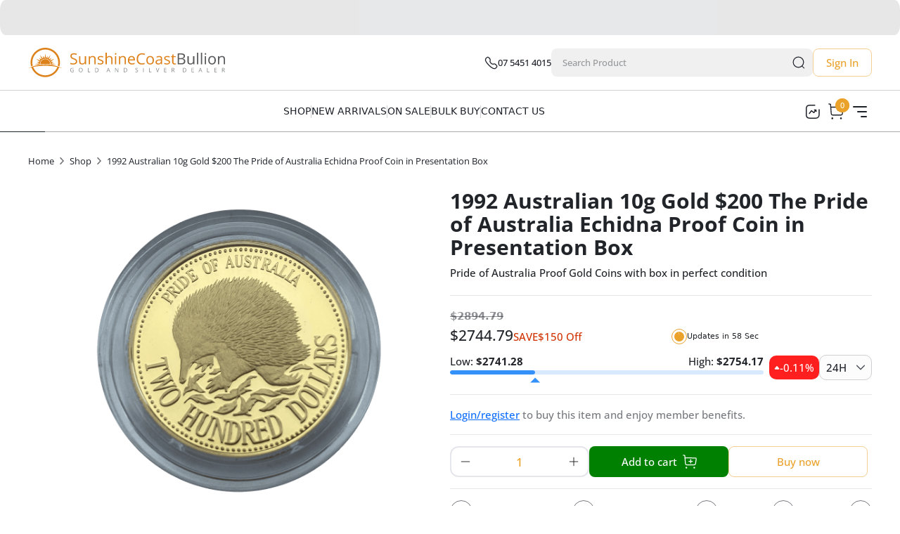

--- FILE ---
content_type: text/html; charset=utf-8
request_url: https://sunshinecoastbullion.com.au/shop/product/1992-australian-10g-gold-200-the-pride-of-australia-echidna-proof-coin-in-presentation-box
body_size: 108312
content:
<!DOCTYPE html><html lang="en"><head><meta charSet="utf-8"/><meta http-equiv="x-ua-compatible" content="ie=edge"/><meta name="viewport" content="width=device-width, initial-scale=1, shrink-to-fit=no"/><meta name="generator" content="Gatsby 5.13.7"/><meta data-react-helmet="true" http-equiv="Content-Security-Policy" content="connect-src &#x27;self&#x27; https://qmapi.qmint.com http://localhost:5266 https://qmintstoremedia.blob.core.windows.net https://cdn.jsdelivr.net https://www.google.com https://api.ipify.org https://analytics.google.com https://www.google-analytics.com/g/collect https://www.google-analytics.com https://www.googletagmanager.com https://www.googletagmanager.com/gtm.js https://www.gstatic.com https://maps.googleapis.com https://ingesteer.services-prod.nsvcs.net https://stats.g.doubleclick.net https://ipapi.co"/><style data-href="/styles~21414a81.4d77f7fb7186b165241a.css" data-identity="gatsby-global-css">body{font-family:Open Sans,sans-serif}@font-face{font-display:swap;font-family:Montserrat;font-style:normal;font-weight:900;src:url(/static/Montserrat-Black-beacc26b4bbaaf608567aa2e6b369ad7.ttf) format("truetype")}@font-face{font-display:swap;font-family:Montserrat;font-style:italic;font-weight:900;src:url(/static/Montserrat-BlackItalic-9be75be0721b5c54a837c66ca546f5c7.ttf) format("truetype")}@font-face{font-display:swap;font-family:Montserrat;font-style:normal;font-weight:700;src:url(/static/Montserrat-Bold-50f0257aa1e905f4bfaf64dc290accb9.ttf) format("truetype")}@font-face{font-display:swap;font-family:Montserrat;font-style:italic;font-weight:700;src:url(/static/Montserrat-BoldItalic-a169c71c1eb466896fe14ddfb6ed9b95.ttf) format("truetype")}@font-face{font-display:swap;font-family:Montserrat;font-style:normal;font-weight:800;src:url(/static/Montserrat-ExtraBold-6c8b198832c88c649faa08db5a98512d.ttf) format("truetype")}@font-face{font-display:swap;font-family:Montserrat;font-style:italic;font-weight:800;src:url(/static/Montserrat-ExtraBoldItalic-a22f67090d6cf291405a38f971c7a7a0.ttf) format("truetype")}@font-face{font-display:swap;font-family:Montserrat;font-style:normal;font-weight:200;src:url(/static/Montserrat-ExtraLight-d928d1131a9af02cb6723c7aa0666648.ttf) format("truetype")}@font-face{font-display:swap;font-family:Montserrat;font-style:italic;font-weight:200;src:url(/static/Montserrat-ExtraLightItalic-8df5777e3ea85687bdf001581bda6b12.ttf) format("truetype")}@font-face{font-display:swap;font-family:Montserrat;font-style:italic;font-weight:400;src:url(/static/Montserrat-Italic-f4a742d68090a0bfc33f2f7790a12786.ttf) format("truetype")}@font-face{font-display:swap;font-family:Montserrat;font-style:normal;font-weight:300;src:url(/static/Montserrat-Light-7179b7d2ac9b599db5f965b3eb57f1bd.ttf) format("truetype")}@font-face{font-display:swap;font-family:Montserrat;font-style:italic;font-weight:300;src:url(/static/Montserrat-LightItalic-ac3843da62f0afac7929718b341e3483.ttf) format("truetype")}@font-face{font-display:swap;font-family:Montserrat;font-style:normal;font-weight:500;src:url(/static/Montserrat-Medium-b8c6753baa964ccac1ba2d030b288c73.ttf) format("truetype")}@font-face{font-display:swap;font-family:Montserrat;font-style:italic;font-weight:500;src:url(/static/Montserrat-MediumItalic-67e6dda3939a21720991e3ec1f71b57a.ttf) format("truetype")}@font-face{font-display:swap;font-family:Montserrat;font-style:normal;font-weight:400;src:url(/static/Montserrat-Regular-24785cc015b27a3e964be934a8906023.ttf) format("truetype")}@font-face{font-display:swap;font-family:Montserrat;font-style:normal;font-weight:600;src:url(/static/Montserrat-SemiBold-93b37a465fc4ec0d0415c854807c4122.ttf) format("truetype")}@font-face{font-display:swap;font-family:Montserrat;font-style:italic;font-weight:600;src:url(/static/Montserrat-SemiBoldItalic-60907ef6dc10bb4e826a53a42f718ff6.ttf) format("truetype")}@font-face{font-display:swap;font-family:Montserrat;font-style:normal;font-weight:100;src:url(/static/Montserrat-Thin-9a7aece9cfe235bc0920d2713fdce1d8.ttf) format("truetype")}@font-face{font-display:swap;font-family:Montserrat;font-style:italic;font-weight:100;src:url(/static/Montserrat-ThinItalic-c9656dd4aed2ca4f5b1d0dd69e93a00c.ttf) format("truetype")}@font-face{font-display:swap;font-family:Open Sans;font-style:italic;font-weight:800;src:url(/static/OpenSans_Condensed-ExtraBoldItalic-8f8fd60320d440c22daaabeb0bc97119.ttf) format("truetype")}@font-face{font-display:swap;font-family:Open Sans;font-style:italic;font-weight:400;src:url(/static/OpenSans_Condensed-Italic-2f3d3e4fff6359830c764b229c28e1a2.ttf) format("truetype")}@font-face{font-display:swap;font-family:Open Sans;font-style:normal;font-weight:300;src:url(/static/OpenSans_Condensed-Light-b4368dc6350e3f9bf5fb6e10acd3ffc5.ttf) format("truetype")}@font-face{font-display:swap;font-family:Open Sans;font-style:italic;font-weight:300;src:url(/static/OpenSans_Condensed-LightItalic-ea49c1c608facc2e3686012c08f18264.ttf) format("truetype")}@font-face{font-display:swap;font-family:Open Sans;font-style:normal;font-weight:500;src:url(/static/OpenSans_Condensed-Medium-5bbd4a90d400c77a2e764439364792f9.ttf) format("truetype")}@font-face{font-display:swap;font-family:Open Sans;font-style:italic;font-weight:500;src:url(/static/OpenSans_Condensed-MediumItalic-e8a4bd87dfe803b156a7f218fc6dd999.ttf) format("truetype")}@font-face{font-display:swap;font-family:Open Sans;font-style:normal;font-weight:400;src:url(/static/OpenSans_Condensed-Regular-52dfa12fd5d4293eb596a0284325e8c4.ttf) format("truetype")}@font-face{font-display:swap;font-family:Open Sans;font-style:normal;font-weight:600;src:url(/static/OpenSans_Condensed-SemiBold-0ee6157c35d7f49ba4fe963dcc319ea7.ttf) format("truetype")}@font-face{font-display:swap;font-family:Open Sans;font-style:italic;font-weight:600;src:url(/static/OpenSans_Condensed-SemiBoldItalic-2e487828ac0ed36792efb39dbcf8c265.ttf) format("truetype")}@font-face{font-display:swap;font-family:Open Sans;font-style:normal;font-weight:700;src:url(/static/OpenSans_SemiCondensed-Bold-7b3fd25fa49a4264418d869520f99616.ttf) format("truetype")}@font-face{font-display:swap;font-family:Open Sans;font-style:italic;font-weight:700;src:url(/static/OpenSans_SemiCondensed-BoldItalic-e3f151fbd1a52cb1b4c5645df2a3c14c.ttf) format("truetype")}@font-face{font-display:swap;font-family:Open Sans;font-style:normal;font-weight:800;src:url(/static/OpenSans_SemiCondensed-ExtraBold-8915c1921021d3fa9025b290163d70d1.ttf) format("truetype")}@font-face{font-display:swap;font-family:Open Sans;font-style:italic;font-weight:800;src:url(/static/OpenSans_SemiCondensed-ExtraBoldItalic-229a4de6965274c9d83736835234b284.ttf) format("truetype")}@font-face{font-display:swap;font-family:Open Sans;font-style:italic;font-weight:400;src:url(/static/OpenSans_SemiCondensed-Italic-8be2e1a9f373fcd44bd847b51df16625.ttf) format("truetype")}@font-face{font-display:swap;font-family:Open Sans;font-style:normal;font-weight:300;src:url(/static/OpenSans_SemiCondensed-Light-9075176f3168180d1520877bcf6e324f.ttf) format("truetype")}@font-face{font-display:swap;font-family:Open Sans;font-style:italic;font-weight:300;src:url(/static/OpenSans_SemiCondensed-LightItalic-33fc38e2ad6b7c124b4cdad7a2ef99d0.ttf) format("truetype")}@font-face{font-display:swap;font-family:Open Sans;font-style:normal;font-weight:500;src:url(/static/OpenSans_SemiCondensed-Medium-a7bf71ad3c706fb281a1deb44de6afc3.ttf) format("truetype")}@font-face{font-display:swap;font-family:Open Sans;font-style:italic;font-weight:500;src:url(/static/OpenSans_SemiCondensed-MediumItalic-d141e6a81ddd31e91774e749094c5776.ttf) format("truetype")}@font-face{font-display:swap;font-family:Open Sans;font-style:normal;font-weight:400;src:url(/static/OpenSans_SemiCondensed-Regular-ee06ec41e8576becdb899e1bdbf507e4.ttf) format("truetype")}@font-face{font-display:swap;font-family:Open Sans;font-style:normal;font-weight:600;src:url(/static/OpenSans_SemiCondensed-SemiBold-f2862d8975ce6226c53584dffccd6d35.ttf) format("truetype")}@font-face{font-display:swap;font-family:Open Sans;font-style:italic;font-weight:600;src:url(/static/OpenSans_SemiCondensed-SemiBoldItalic-8622bbba15b2ce6fbec922b95e1ca9d3.ttf) format("truetype")}@font-face{font-display:swap;font-family:Open Sans;font-style:normal;font-weight:700;src:url(/static/OpenSans-Bold-c790f99966352c531503674ee0f6be9c.ttf) format("truetype")}@font-face{font-display:swap;font-family:Open Sans;font-style:italic;font-weight:700;src:url(/static/OpenSans-BoldItalic-509f36f6029476925dfd2a78688c06dd.ttf) format("truetype")}@font-face{font-display:swap;font-family:Open Sans;font-style:normal;font-weight:800;src:url(/static/OpenSans-ExtraBold-e390d6021c37c9e132bfb26882962b1a.ttf) format("truetype")}@font-face{font-display:swap;font-family:Open Sans;font-style:italic;font-weight:800;src:url(/static/OpenSans-ExtraBoldItalic-143561c1ce6d139e9697ac231f6a3172.ttf) format("truetype")}@font-face{font-display:swap;font-family:Open Sans;font-style:italic;font-weight:400;src:url(/static/OpenSans-Italic-a9d385277b4833d366ce92db7d697a3c.ttf) format("truetype")}@font-face{font-display:swap;font-family:Open Sans;font-style:normal;font-weight:300;src:url(/static/OpenSans-Light-9405e3d0d19c1cf91badc55d90420e5a.ttf) format("truetype")}@font-face{font-display:swap;font-family:Open Sans;font-style:italic;font-weight:300;src:url(/static/OpenSans-LightItalic-7e68648a0b1aa736a7e17db2cbded980.ttf) format("truetype")}@font-face{font-display:swap;font-family:Open Sans;font-style:normal;font-weight:500;src:url(/static/OpenSans-Medium-be793100b2ab027d9b747a11a9acaf71.ttf) format("truetype")}@font-face{font-display:swap;font-family:Open Sans;font-style:italic;font-weight:500;src:url(/static/OpenSans-MediumItalic-0cd4e02f99c0b4f8cdba154742737e9f.ttf) format("truetype")}@font-face{font-display:swap;font-family:Open Sans;font-style:normal;font-weight:400;src:url(/static/OpenSans-Regular-b8cc747a58ffa52b7ff9efa81dee2eb9.ttf) format("truetype")}@font-face{font-display:swap;font-family:Open Sans;font-style:normal;font-weight:600;src:url(/static/OpenSans-SemiBold-c7ab78a511011d4e147eb2ec575b80bf.ttf) format("truetype")}@font-face{font-display:swap;font-family:Open Sans;font-style:italic;font-weight:600;src:url(/static/OpenSans-SemiBoldItalic-4f6ebea557650fee8b62d1918dad9c17.ttf) format("truetype")}::-webkit-scrollbar{width:10px}::-webkit-scrollbar,::-webkit-scrollbar-track{background-color:#fff}::-webkit-scrollbar-thumb{background-color:#babac0;border:4px solid #fff;border-radius:16px}::-webkit-scrollbar-button{display:none}.ScrollbarBlue::-webkit-scrollbar{background-color:#fff;width:8px}.ScrollbarBlue::-webkit-scrollbar-track{background-color:#e5e6eb;border:30px solid transparent;border-radius:16px;overflow:hidden}.ScrollbarBlue::-webkit-scrollbar-thumb{background-clip:padding-box;background-color:#1d2129;border:2px solid #e5e6eb;border-radius:16px}.ScrollbarBlue::-webkit-scrollbar-button{display:none}.ck-content{font-family:Open Sans,sans-serif}.ck-content h2{font-size:2.5rem;font-weight:700;line-height:3.375rem;margin-bottom:15px}@media screen and (max-width:1439px){.ck-content h2{font-size:1.625rem;line-height:2.125rem}}@media screen and (max-width:899px){.ck-content h2{font-size:1.5rem;line-height:2rem}}@media screen and (max-width:599px){.ck-content h2{font-size:1.625rem;line-height:2.1875rem}}.ck-content h2 span,.ck-content h2 span strong{font:inherit!important}@font-face{font-family:swiper-icons;font-style:normal;font-weight:400;src:url("data:application/font-woff;charset=utf-8;base64, [base64]//wADZ2x5ZgAAAywAAADMAAAD2MHtryVoZWFkAAABbAAAADAAAAA2E2+eoWhoZWEAAAGcAAAAHwAAACQC9gDzaG10eAAAAigAAAAZAAAArgJkABFsb2NhAAAC0AAAAFoAAABaFQAUGG1heHAAAAG8AAAAHwAAACAAcABAbmFtZQAAA/gAAAE5AAACXvFdBwlwb3N0AAAFNAAAAGIAAACE5s74hXjaY2BkYGAAYpf5Hu/j+W2+MnAzMYDAzaX6QjD6/4//Bxj5GA8AuRwMYGkAPywL13jaY2BkYGA88P8Agx4j+/8fQDYfA1AEBWgDAIB2BOoAeNpjYGRgYNBh4GdgYgABEMnIABJzYNADCQAACWgAsQB42mNgYfzCOIGBlYGB0YcxjYGBwR1Kf2WQZGhhYGBiYGVmgAFGBiQQkOaawtDAoMBQxXjg/wEGPcYDDA4wNUA2CCgwsAAAO4EL6gAAeNpj2M0gyAACqxgGNWBkZ2D4/wMA+xkDdgAAAHjaY2BgYGaAYBkGRgYQiAHyGMF8FgYHIM3DwMHABGQrMOgyWDLEM1T9/w8UBfEMgLzE////P/5//f/V/xv+r4eaAAeMbAxwIUYmIMHEgKYAYjUcsDAwsLKxc3BycfPw8jEQA/[base64]/uznmfPFBNODM2K7MTQ45YEAZqGP81AmGGcF3iPqOop0r1SPTaTbVkfUe4HXj97wYE+yNwWYxwWu4v1ugWHgo3S1XdZEVqWM7ET0cfnLGxWfkgR42o2PvWrDMBSFj/IHLaF0zKjRgdiVMwScNRAoWUoH78Y2icB/yIY09An6AH2Bdu/UB+yxopYshQiEvnvu0dURgDt8QeC8PDw7Fpji3fEA4z/PEJ6YOB5hKh4dj3EvXhxPqH/SKUY3rJ7srZ4FZnh1PMAtPhwP6fl2PMJMPDgeQ4rY8YT6Gzao0eAEA409DuggmTnFnOcSCiEiLMgxCiTI6Cq5DZUd3Qmp10vO0LaLTd2cjN4fOumlc7lUYbSQcZFkutRG7g6JKZKy0RmdLY680CDnEJ+UMkpFFe1RN7nxdVpXrC4aTtnaurOnYercZg2YVmLN/d/gczfEimrE/fs/bOuq29Zmn8tloORaXgZgGa78yO9/cnXm2BpaGvq25Dv9S4E9+5SIc9PqupJKhYFSSl47+Qcr1mYNAAAAeNptw0cKwkAAAMDZJA8Q7OUJvkLsPfZ6zFVERPy8qHh2YER+3i/BP83vIBLLySsoKimrqKqpa2hp6+jq6RsYGhmbmJqZSy0sraxtbO3sHRydnEMU4uR6yx7JJXveP7WrDycAAAAAAAH//wACeNpjYGRgYOABYhkgZgJCZgZNBkYGLQZtIJsFLMYAAAw3ALgAeNolizEKgDAQBCchRbC2sFER0YD6qVQiBCv/H9ezGI6Z5XBAw8CBK/m5iQQVauVbXLnOrMZv2oLdKFa8Pjuru2hJzGabmOSLzNMzvutpB3N42mNgZGBg4GKQYzBhYMxJLMlj4GBgAYow/P/PAJJhLM6sSoWKfWCAAwDAjgbRAAB42mNgYGBkAIIbCZo5IPrmUn0hGA0AO8EFTQAA") format("woff")}:root{--swiper-theme-color:#007aff}:host{display:block;margin-left:auto;margin-right:auto;position:relative;z-index:1}.swiper{display:block;list-style:none;margin-left:auto;margin-right:auto;overflow:hidden;padding:0;position:relative;z-index:1}.swiper-vertical>.swiper-wrapper{flex-direction:column}.swiper-wrapper{box-sizing:content-box;display:flex;height:100%;position:relative;transition-property:transform;transition-timing-function:var(--swiper-wrapper-transition-timing-function,initial);width:100%;z-index:1}.swiper-android .swiper-slide,.swiper-ios .swiper-slide,.swiper-wrapper{transform:translateZ(0)}.swiper-horizontal{touch-action:pan-y}.swiper-vertical{touch-action:pan-x}.swiper-slide{display:block;flex-shrink:0;height:100%;position:relative;transition-property:transform;width:100%}.swiper-slide-invisible-blank{visibility:hidden}.swiper-autoheight,.swiper-autoheight .swiper-slide{height:auto}.swiper-autoheight .swiper-wrapper{align-items:flex-start;transition-property:transform,height}.swiper-backface-hidden .swiper-slide{backface-visibility:hidden;transform:translateZ(0)}.swiper-3d.swiper-css-mode .swiper-wrapper{perspective:1200px}.swiper-3d .swiper-wrapper{transform-style:preserve-3d}.swiper-3d{perspective:1200px}.swiper-3d .swiper-cube-shadow,.swiper-3d .swiper-slide{transform-style:preserve-3d}.swiper-css-mode>.swiper-wrapper{-ms-overflow-style:none;overflow:auto;scrollbar-width:none}.swiper-css-mode>.swiper-wrapper::-webkit-scrollbar{display:none}.swiper-css-mode>.swiper-wrapper>.swiper-slide{scroll-snap-align:start start}.swiper-css-mode.swiper-horizontal>.swiper-wrapper{scroll-snap-type:x mandatory}.swiper-css-mode.swiper-vertical>.swiper-wrapper{scroll-snap-type:y mandatory}.swiper-css-mode.swiper-free-mode>.swiper-wrapper{scroll-snap-type:none}.swiper-css-mode.swiper-free-mode>.swiper-wrapper>.swiper-slide{scroll-snap-align:none}.swiper-css-mode.swiper-centered>.swiper-wrapper:before{content:"";flex-shrink:0;order:9999}.swiper-css-mode.swiper-centered>.swiper-wrapper>.swiper-slide{scroll-snap-align:center center;scroll-snap-stop:always}.swiper-css-mode.swiper-centered.swiper-horizontal>.swiper-wrapper>.swiper-slide:first-child{margin-inline-start:var(--swiper-centered-offset-before)}.swiper-css-mode.swiper-centered.swiper-horizontal>.swiper-wrapper:before{height:100%;min-height:1px;width:var(--swiper-centered-offset-after)}.swiper-css-mode.swiper-centered.swiper-vertical>.swiper-wrapper>.swiper-slide:first-child{margin-block-start:var(--swiper-centered-offset-before)}.swiper-css-mode.swiper-centered.swiper-vertical>.swiper-wrapper:before{height:var(--swiper-centered-offset-after);min-width:1px;width:100%}.swiper-3d .swiper-slide-shadow,.swiper-3d .swiper-slide-shadow-bottom,.swiper-3d .swiper-slide-shadow-left,.swiper-3d .swiper-slide-shadow-right,.swiper-3d .swiper-slide-shadow-top{height:100%;left:0;pointer-events:none;position:absolute;top:0;width:100%;z-index:10}.swiper-3d .swiper-slide-shadow{background:rgba(0,0,0,.15)}.swiper-3d .swiper-slide-shadow-left{background-image:linear-gradient(270deg,rgba(0,0,0,.5),transparent)}.swiper-3d .swiper-slide-shadow-right{background-image:linear-gradient(90deg,rgba(0,0,0,.5),transparent)}.swiper-3d .swiper-slide-shadow-top{background-image:linear-gradient(0deg,rgba(0,0,0,.5),transparent)}.swiper-3d .swiper-slide-shadow-bottom{background-image:linear-gradient(180deg,rgba(0,0,0,.5),transparent)}.swiper-lazy-preloader{border:4px solid var(--swiper-preloader-color,var(--swiper-theme-color));border-radius:50%;border-top:4px solid transparent;box-sizing:border-box;height:42px;left:50%;margin-left:-21px;margin-top:-21px;position:absolute;top:50%;transform-origin:50%;width:42px;z-index:10}.swiper-watch-progress .swiper-slide-visible .swiper-lazy-preloader,.swiper:not(.swiper-watch-progress) .swiper-lazy-preloader{animation:swiper-preloader-spin 1s linear infinite}.swiper-lazy-preloader-white{--swiper-preloader-color:#fff}.swiper-lazy-preloader-black{--swiper-preloader-color:#000}@keyframes swiper-preloader-spin{0%{transform:rotate(0deg)}to{transform:rotate(1turn)}}.SwiperContainer{position:relative}.SwiperContainer .swiper .swiper-wrapper .swiper-slide{height:auto}.SwiperContainer .swiper .swiper-pagination{bottom:0;display:flex;gap:8px;justify-content:center;left:0;padding-bottom:30px;padding-top:30px;position:absolute;right:0;z-index:10}.SwiperContainer .swiper .swiper-pagination .swiper-pagination-bullet{background-color:#eaa22b;border-radius:7px;cursor:pointer;height:8px;opacity:.5;width:8px}.SwiperContainer .swiper .swiper-pagination .swiper-pagination-bullet.swiper-pagination-bullet-active{opacity:1;width:26px}.SwiperContainer .SwiperNavigation{bottom:30px;gap:15px;position:absolute;right:35px;z-index:100}.SwiperContainer .SwiperNavigation .SwiperButton{background-color:#fff;border-radius:50%;color:#eaa22b;height:50px;width:50px}.SwiperContainer .SwiperNavigation .SwiperButton:hover{background-color:#eaa22b;box-shadow:0 9px 14.5px 0 rgba(194,125,11,.28);color:#fff}.SwiperContainer.CircleSwiperPagination .swiper-pagination{align-items:center;gap:6px;position:static}.SwiperContainer.CircleSwiperPagination .swiper-pagination .swiper-pagination-bullet{background-color:#d9d9d9;height:7px;width:7px}.SwiperContainer.CircleSwiperPagination .swiper-pagination .swiper-pagination-bullet.swiper-pagination-bullet-active{border:2px solid #ff681a;box-sizing:content-box;height:9px;width:9px}.SwiperContainer.CircleSwiperPaginationWhite .swiper-pagination{position:absolute}.SwiperContainer.CircleSwiperPaginationWhite .swiper-pagination .swiper-pagination-bullet{background-color:#fff;height:10px;width:10px}.SwiperContainer.CircleSwiperPaginationWhite .swiper-pagination .swiper-pagination-bullet.swiper-pagination-bullet-active{height:10px;outline:5px solid hsla(0,0%,100%,.4);width:10px}.SwiperContainer.LinedSwiperPagination .swiper-pagination{align-items:center;gap:0;padding-bottom:0;position:static}.SwiperContainer.LinedSwiperPagination .swiper-pagination .swiper-pagination-bullet{background-color:rgba(0,0,0,.09);border-radius:0;height:3px;margin:0;width:224px}.SwiperContainer.LinedSwiperPagination .swiper-pagination .swiper-pagination-bullet.swiper-pagination-bullet-active{background-color:#ff681a;border-radius:7px!important;height:5px;width:224px}.SwiperContainer.LinedSwiperPagination .swiper-pagination .swiper-pagination-bullet:first-child{border-radius:7px 0 0 7px}.SwiperContainer.LinedSwiperPagination .swiper-pagination .swiper-pagination-bullet:last-child{border-radius:0 7px 7px 0}.StockReturnWithName.MuiStack-root{align-items:center;flex-shrink:0;gap:10px}.StockReturnWithName.MuiStack-root .FlipContainer{height:20px;perspective:1000px;position:relative}.StockReturnWithName.MuiStack-root .FlipContainer .Flipper{animation:flipAnimationFlip 6.1s infinite;height:100%;position:absolute;transform-style:preserve-3d;width:100%}@keyframes flipAnimationFlip{0%{transform:rotateX(0deg)}6%{transform:rotateX(180deg)}49%{transform:rotateX(180deg)}55%{transform:rotateX(1turn)}to{transform:rotateX(1turn)}}.StockReturnWithName.MuiStack-root .FlipContainer .Flipper .Value{backface-visibility:hidden;font-weight:500;height:100%;position:absolute;text-align:right;width:100%}.StockReturnWithName.MuiStack-root .FlipContainer .Flipper .Value.Back{transform:rotateX(180deg)}.StockReturnWithName.MuiStack-root .StockReturn{align-items:center;gap:3px}.StockReturnWithName.MuiStack-root.Boxes .StockReturn{border-radius:2px;padding:0 4px 1px}.StockReturnWithName.MuiStack-root.Boxes.Profit .StockReturn{background-color:#008001}.StockReturnWithName.MuiStack-root.Boxes.Loss .StockReturn{background-color:#ff1f1f}.StockReturnWithName.MuiStack-root.Text.Profit .StockReturn{color:#008001}.StockReturnWithName.MuiStack-root.Text.Loss .StockReturn{color:#ff1f1f}.SectionHeading{text-align:center}.SectionHeading .Title{margin-bottom:15px}@media screen and (max-width:599px){.SectionHeading .Title{font-size:1.625rem;line-height:2.1875rem}}.SectionHeading .Description{color:#86909c}.storeBSectionHeading{text-align:center}.storeBSectionHeading .Title{font-size:45px;line-height:53px}@media screen and (max-width:899px){.storeBSectionHeading .Title{font-size:32px;line-height:43px}}.storeBSectionHeading .Description{font-size:17px;line-height:26px}.PageTitle{padding-bottom:15px;padding-top:15px}@media screen and (max-width:899px){.PageTitle{padding-bottom:20px;padding-top:20px}}.PageTitle h2{line-height:36px}@media screen and (max-width:599px){.PageTitle h2{font-size:1.375rem;line-height:1.875rem}.PageTitle .AllWrapper{align-items:flex-start;flex-direction:column;gap:15px}}.PageTitle .AllWrapper .ButtonsWrapper{gap:50px}@media screen and (max-width:899px){.PageTitle .AllWrapper .ButtonsWrapper{gap:20px}}@media screen and (max-width:599px){.PageTitle .AllWrapper .ButtonsWrapper{justify-content:space-between;width:100%}}@media screen and (max-width:899px){.PageTitle .AllWrapper .ButtonsWrapper .AddNewButton{font-size:14px;padding:5px 10px}}.PageTitle .AllWrapper .ButtonsWrapper .BackToDashboard{font-size:14px}@media screen and (max-width:699px){.PageTitle .AllWrapper .ButtonsWrapper .BackToDashboard{font-size:12px}}.PageTitle .AllWrapper .ButtonsWrapper .BackToDashboard span{margin-right:4px}@media screen and (max-width:699px){.PageTitle .AllWrapper .ButtonsWrapper .BackToDashboard span{margin-right:2px}}.PageTitle .AllWrapper .ButtonsWrapper .BackToDashboard span svg{width:16px}@media screen and (max-width:699px){.PageTitle .AllWrapper .ButtonsWrapper .BackToDashboard span svg{width:14px}}.Breadcrumb{padding-bottom:30px;padding-top:30px}@media screen and (max-width:599px){.Breadcrumb{padding-bottom:20px;padding-top:20px}}.Breadcrumb .MuiBreadcrumbs-ol .MuiBreadcrumbs-li{line-height:20px}.Breadcrumb .MuiBreadcrumbs-ol .MuiBreadcrumbs-li a.MuiTypography-root{display:inline-block;font-weight:400;line-height:20px}.Breadcrumb .MuiBreadcrumbs-ol .MuiBreadcrumbs-li p.MuiTypography-root{font-weight:600;line-height:20px}.Breadcrumb .MuiBreadcrumbs-ol .MuiBreadcrumbs-separator svg path{stroke:rgba(29,33,41,.651)}.Breadcrumb.storeBBreadcrumb .MuiBreadcrumbs-ol .MuiBreadcrumbs-li .MuiTypography-root{color:#000;font-size:16px;font-weight:600;line-height:26px}.Breadcrumb.storeBBreadcrumb .MuiBreadcrumbs-ol .MuiBreadcrumbs-li .MuiTypography-root.Active,.Breadcrumb.storeBBreadcrumb .MuiBreadcrumbs-ol .MuiBreadcrumbs-li .MuiTypography-root:hover{color:#ff681a}.Breadcrumb.storeBBreadcrumb .MuiBreadcrumbs-ol .MuiBreadcrumbs-separator svg path{stroke:#000}.ProductStockStatus{align-items:center;gap:8px;justify-content:center}@media screen and (max-width:599px){.ProductStockStatus .Message{font-size:.75rem;line-height:1.5rem}}.ProductStockStatus.Available{color:#008001}.ProductStockStatus.NotAvailable{color:#ff1f1f}.LinkWithIcon{align-items:center;display:flex;flex-direction:column;gap:8px}@media screen and (max-width:899px){.LinkWithIcon{flex-direction:row}}.LinkWithIcon .MuiIconButton-root svg{height:24px;width:24px}.LinkWithIcon:hover .MuiIconButton-root{background-color:rgba(0,0,0,.04)}.ProductUpdateCountdown{align-items:center;gap:6px}.PriceChangeReturn{align-items:center;border-radius:10px;color:#fff;gap:4px;padding:7px}.PriceChangeReturn.Success{background-color:#008001}.PriceChangeReturn.Error{background-color:#ff1f1f}.PriceChangeReturn.Error svg{rotate:180deg}.PriceChangeReturn.Nuetral{background-color:#eaa22b}.PriceChangeReturn.Nuetral svg{display:none}.TextFlipAnimation{height:1.625rem;perspective:1000px;position:relative}.TextFlipAnimation .Flipper{animation:flipAnimation 6s infinite;height:100%;position:absolute;transform-style:preserve-3d;width:100%}@keyframes flipAnimation{0%{transform:rotateX(0deg)}50%{transform:rotateX(180deg)}to{transform:rotateX(1turn)}}.TextFlipAnimation .Flipper .Value{backface-visibility:hidden;height:100%;inset:0;position:absolute;width:100%}.TextFlipAnimation .Flipper .Value.Back{transform:rotateX(180deg)}.MuiLink-root.Outlined{align-items:center;border:1px solid #eaa22b;border-radius:8px;box-shadow:0 1px 2px 0 rgba(16,24,40,.05);display:inline-flex;font-weight:600;gap:4px;padding:8px 28px}.MuiLink-root.Outlined:hover{outline:1px solid #eaa22b;text-decoration:initial}.MuiLink-root.Outlined .MuiTypography-root{color:#eaa22b}.MuiIconButton-root.Outlined{background-color:#fff;border:1px solid #e5e6eb;box-shadow:0 5px 8.4px 0 rgba(0,0,0,.11)}@media screen and (min-width:901px){.MuiIconButton-root.Outlined{height:50px;width:50px}}.MuiIconButton-root.Outlined:hover{background-color:#fff;border-color:#eaa22b}.MuiIconButton-root.MenuButton{border-radius:8px;height:34px;padding:0;width:34px}.MuiIconButton-root.MenuButton.Active{background-color:#eaa22b}.MuiTooltip-popper.Light .MuiTooltip-tooltip{background-color:#fff;box-shadow:0 20px 30px 0 rgba(0,0,0,.059);color:#1d2129;padding:0}.MuiTooltip-popper.Light .MuiTooltip-tooltip .MuiTooltip-arrow{color:#fff}.MuiTooltip-popper.InfoTooltip .MuiTooltip-tooltip{border-radius:4px;font-size:.75rem;line-height:1.125rem;margin-bottom:10px;max-width:220px}.MuiTooltip-popper.InfoTooltip .MuiTooltip-tooltip .MuiTooltip-arrow{font-size:14px}.MuiTooltip-popper.InfoTooltip .MuiTooltip-tooltip .MuiTooltip-arrow:before{border-bottom-right-radius:2px}.MuiSnackbar-root .MuiAlert-root.MuiAlert-filledInfo{background-color:rgba(0,0,0,.8)}.MuiSnackbar-root .MuiAlert-root.MuiAlert-filledInfo .MuiAlert-message .MuiButton-text{transition:all .4s ease}.MuiSnackbar-root .MuiAlert-root.MuiAlert-filledInfo .MuiAlert-message .MuiButton-text:hover{color:#eaa22b;text-decoration:underline}.MuiSnackbar-root .MuiAlert-root.MuiAlert-filledInfo .MuiAlert-action .MuiIconButton-root:hover{background-color:hsla(0,0%,100%,.3)}.MuiButton-root.WhiteButton{border-color:#fff;color:#fff;transition:all .4s ease}.MuiButton-root.WhiteButton:hover{background-color:hsla(0,0%,100%,.3);border-color:hsla(0,0%,100%,.5)}.ArticleCard.MuiCard-root{border-radius:20px;box-shadow:2px 4px 12px rgba(0,0,0,.08);display:flex;flex-direction:column;height:100%;transition:all .4s ease}.ArticleCard.MuiCard-root:hover{box-shadow:0 10px 30px 0 rgba(0,0,0,.13);transform:scale(1.025)}.ArticleCard.MuiCard-root .ImageLink img{height:250px;object-fit:cover;width:100%}@media screen and (max-width:1199px){.ArticleCard.MuiCard-root .ImageLink img{height:200px}}@media screen and (max-width:899px){.ArticleCard.MuiCard-root .ImageLink img{height:175px}}.ArticleCard.MuiCard-root .MuiCardContent-root{padding:20px 20px 15px}.ArticleCard.MuiCard-root .MuiCardContent-root .Description,.ArticleCard.MuiCard-root .MuiCardContent-root .Place{-webkit-line-clamp:2;-webkit-box-orient:vertical;display:-webkit-box;overflow:hidden;text-overflow:ellipsis}.ArticleCard.MuiCard-root .MuiCardContent-root .Description{color:#86909c;margin-top:12px}.ArticleCard.MuiCard-root .MuiCardActions-root{margin-top:auto;padding:0 20px 20px}.ArticleCard.MuiCard-root .MuiCardActions-root .MuiButton-root .MuiButton-endIcon svg{height:20px;width:20px}.ProductCard.MuiCard-root{box-shadow:2px 4px 12px rgba(0,0,0,.08);display:flex;flex-direction:column;height:100%;position:relative;transition:all .4s ease;width:100%}.ProductCard.MuiCard-root:hover{box-shadow:0 10px 30px 0 rgba(0,0,0,.13);transform:scale(1.025)}@media screen and (max-width:599px){.ProductCard.MuiCard-root{margin:auto;max-width:320px}}@media screen and (max-width:424px){.ProductCard.MuiCard-root{max-width:280px}}.ProductCard.MuiCard-root .ImageWrapper{position:relative}.ProductCard.MuiCard-root .ImageWrapper .ImageLink{align-items:center;display:flex;flex-grow:1;height:200px;justify-content:center;padding:40px 16px}@media screen and (min-width:1581px){.ProductCard.MuiCard-root .ImageWrapper .ImageLink{height:420px}}@media screen and (min-width:1300px)and (max-width:1579px){.ProductCard.MuiCard-root .ImageWrapper .ImageLink{height:340px}}@media screen and (min-width:425px)and (max-width:1299px){.ProductCard.MuiCard-root .ImageWrapper .ImageLink{height:320px}}.ProductCard.MuiCard-root .ImageWrapper .ImageLink img{height:100%;object-fit:contain;width:78%}@media screen and (min-width:425px)and (max-width:999px){.ProductCard.MuiCard-root .ImageWrapper .ImageLink img{width:90%}}@media screen and (min-width:1441px){.ProductCard.MuiCard-root .ImageWrapper .ImageLink img{width:95%}}.ProductCard.MuiCard-root .ImageWrapper .ProductStockStatus{background-color:#fff;bottom:0;left:0;margin-right:6px;position:absolute;right:0}@media screen and (max-width:424px){.ProductCard.MuiCard-root .ImageWrapper .ProductStockStatus{bottom:-10px}}.ProductCard.MuiCard-root .MuiCardContent-root{display:flex;flex-direction:column;flex-grow:1;padding:16px 16px 13px}.ProductCard.MuiCard-root .MuiCardContent-root .ProductName{-webkit-line-clamp:2;-webkit-box-orient:vertical;display:-webkit-box;overflow:hidden;text-overflow:ellipsis;transition:all .4s ease}@media screen and (max-width:599px){.ProductCard.MuiCard-root .MuiCardContent-root .ProductName .MuiTypography-root{font-size:.875rem;font-weight:600;line-height:1.5rem}}.ProductCard.MuiCard-root .MuiCardContent-root .ContentWrapper{flex-direction:column;flex-grow:1;gap:4px;margin-top:15px}.ProductCard.MuiCard-root .MuiCardContent-root .ContentWrapper .Top{align-items:center;justify-content:space-between;margin-top:auto}@media screen and (max-width:599px){.ProductCard.MuiCard-root .MuiCardContent-root .ContentWrapper .Top{margin-top:0}}.ProductCard.MuiCard-root .MuiCardContent-root .ContentWrapper .Top .Left{align-items:center;flex-wrap:wrap;gap:0 8px}.ProductCard.MuiCard-root .MuiCardContent-root .ContentWrapper .Top .Left .DiscountedPrice{color:rgba(29,33,41,.5);text-decoration:line-through}.ProductCard.MuiCard-root .MuiCardContent-root .ContentWrapper .Top .Discount{color:#d13200;flex-shrink:0}@media screen and (max-width:599px){.ProductCard.MuiCard-root .MuiCardContent-root .ContentWrapper .Top .Discount{font-size:.8125rem;line-height:1.5rem}}.ProductCard.MuiCard-root .MuiCardContent-root .ContentWrapper .Bottom{align-items:center;justify-content:space-between}@media screen and (max-width:599px){.ProductCard.MuiCard-root .MuiCardContent-root .ContentWrapper .Bottom{align-items:flex-start;flex-direction:column;gap:5px}}.ProductCard.MuiCard-root .MuiCardContent-root .ContentWrapper .Bottom .PriceMessage{color:rgba(29,33,41,.5)}@media screen and (max-width:599px){.ProductCard.MuiCard-root .MuiCardContent-root .ContentWrapper .Bottom .PriceMessage{font-size:.75rem;font-weight:500;line-height:1.75rem}}.ProductCard.MuiCard-root .MuiCardContent-root .ContentWrapper .Bottom .RightSide{align-items:center;gap:4px}.ProductCard.MuiCard-root .MuiCardContent-root .ContentWrapper .Bottom .RightSide .DiscountMessage{color:#3491fa}@media screen and (max-width:599px){.ProductCard.MuiCard-root .MuiCardContent-root .ContentWrapper .Bottom .RightSide .DiscountMessage{font-size:.8125rem;font-weight:600;line-height:1.5rem}}.ProductCard.MuiCard-root .MuiCardContent-root .ContentWrapper .Bottom .RightSide .InfoButton{height:auto;padding:0;width:auto}.ProductCard.MuiCard-root .MuiCardContent-root .ContentWrapper .Bottom .RightSide .InfoButton .MuiSvgIcon-root{font-size:1.125rem}.ProductCard.MuiCard-root .MuiCardContent-root .OfferBadge{border-radius:6px;color:#fcfcfd;font-size:14px;font-weight:600;left:10px;line-height:20px;padding:6px 12px;position:absolute;top:20px}.ProductCard.MuiCard-root .MuiCardActions-root{margin-top:auto;padding:0 16px 16px}.ProductCard.MuiCard-root .MuiCardActions-root .ClickTooltipWrapper{align-self:stretch}.ProductCard.MuiCard-root .MuiCardActions-root .ClickTooltipWrapper .OfferTag{border-color:#e5e6eb;color:#1d2129;height:100%;margin-right:15px;min-width:56px;padding-left:8px;padding-right:10px}@media screen and (max-width:424px){.ProductCard.MuiCard-root .MuiCardActions-root .ClickTooltipWrapper .OfferTag{padding-bottom:5px;padding-top:4px}}.ProductCard.MuiCard-root .MuiCardActions-root .ClickTooltipWrapper .OfferTag:hover{border-color:#eaa22b}.ProductCard.MuiCard-root .MuiCardActions-root .MuiIconButton-root{border-radius:50%;color:#eaa22b;position:absolute;top:12px}.ProductCard.MuiCard-root .MuiCardActions-root .MuiIconButton-root.Stack{left:12px}.ProductCard.MuiCard-root .MuiCardActions-root .MuiIconButton-root.AddToCart{right:16px}.ProductCard.MuiCard-root .MuiCardActions-root .TooltipOfferTag .MuiTooltip-tooltip{box-shadow:0 20px 30.6px 0 rgba(0,0,0,.06)}.ProductCard.MuiCard-root .MuiCardActions-root .TooltipOfferTag .MuiTooltip-tooltip .Offers{display:grid;gap:0 16px;grid-template-columns:auto auto;padding:15px}@media screen and (max-width:599px){.ProductCard.MuiCard-root .MuiCardActions-root .TooltipOfferTag .MuiTooltip-tooltip .Offers{grid-template-columns:1fr}}.ProductCard.MuiCard-root .MuiCardActions-root .TooltipOfferTag .MuiTooltip-tooltip .Offers .ItemPrice{font-weight:700;line-height:1.75rem}.ProductCard.MuiCard-root .MuiCardActions-root .TooltipStack .MuiTooltip-tooltip{box-shadow:0 12px 31.6px 0 rgba(0,0,0,.059);max-width:calc(100% - 10px);padding:16px}.ProductCard.MuiCard-root .MuiCardActions-root .TooltipStack .MuiTooltip-tooltip .Content{flex-direction:column;gap:4px}.ProductCard.MuiCard-root .MuiCardActions-root .TooltipStack .MuiTooltip-tooltip .Content .MuiTypography-body1{line-height:1.6;padding-left:14px;position:relative}.ProductCard.MuiCard-root .MuiCardActions-root .TooltipStack .MuiTooltip-tooltip .Content .MuiTypography-body1:before{background-color:#1d2129;border-radius:50%;content:"";display:block;height:5px;left:0;position:absolute;top:9px;width:5px}.ProductCard.MuiCard-root .MuiCardActions-root .TooltipStack .MuiTooltip-tooltip .Content .MuiTypography-body1 .MuiTypography-inherit{font-weight:700}.ProductCard.MuiCard-root .MuiCardActions-root .PrimaryAction{letter-spacing:1px}@media screen and (max-width:899px){.ProductCard.MuiCard-root .MuiCardActions-root .PrimaryAction{padding:9px 8px}}@media screen and (max-width:424px){.ProductCard.MuiCard-root .MuiCardActions-root .PrimaryAction{font-size:10px}}.MembershipCard.MuiCard-root{border-radius:20px;display:flex;flex-direction:column;justify-content:space-between;text-align:center;transition:all .4s ease}.MembershipCard.MuiCard-root:hover .UpgradPlanButton{background-color:#eaa22b;color:#fff}.MembershipCard.MuiCard-root .MuiCardContent-root{padding:0}.MembershipCard.MuiCard-root .MuiCardContent-root h3{line-height:36px;padding-bottom:17px;padding-top:17px;transition:all .4s ease}@media screen and (max-width:899px){.MembershipCard.MuiCard-root .MuiCardContent-root h3{font-size:24px;line-height:30px}}.MembershipCard.MuiCard-root .MuiCardContent-root .Details ul{list-style:none;margin:0;padding:13px 30px}@media screen and (max-width:599px){.MembershipCard.MuiCard-root .MuiCardContent-root .Details ul{padding:10px 30px 16px}}.MembershipCard.MuiCard-root .MuiCardContent-root .Details ul li{border-bottom:1px solid #0000000a;font-size:16px;opacity:80%;padding:10px 0}@media screen and (max-width:599px){.MembershipCard.MuiCard-root .MuiCardContent-root .Details ul li{padding:6px 0}}.MembershipCard.MuiCard-root .UpgradPlanButtonWrapper{padding:0 30px 30px}@media screen and (max-width:599px){.MembershipCard.MuiCard-root .UpgradPlanButtonWrapper{padding-bottom:16px}}.MembershipCard.MuiCard-root .UpgradPlanButtonWrapper .UpgradPlanButton{border-color:#eaa22b;letter-spacing:2%;line-height:20px;padding:12px 16px;transition:all .4s ease}.MembershipCard.MuiCard-root .UpgradPlanButtonWrapper .UpgradPlanButton:hover{background-color:#eaa22b;color:#fff}.MembershipCard.ActiveCard{box-shadow:0 8px 16px rgba(234,162,43,.68)}.MembershipCard.ActiveCard .UpgradPlanButton{background-color:#eaa22b;color:#fff}.PostCard{width:100%}.PostCard .PostImage{border-radius:20px;cursor:pointer;flex-shrink:0;height:100%;max-height:314px;object-fit:cover;width:100%}@media screen and (max-width:1199px){.PostCard .PostImage{max-height:200px}}.PostCard .CardContentWrapper .MuiCardContent-root{padding:20px 0 0}.PostCard .CardContentWrapper .MuiCardContent-root .PostInfo{align-items:center;display:flex;justify-content:space-between}.PostCard .CardContentWrapper .MuiCardContent-root .PostInfo .UserInfo{align-items:center;display:flex;gap:8px}.PostCard .CardContentWrapper .MuiCardContent-root .PostInfo .UserInfo .UserImage{border-radius:40%;height:36px;object-fit:cover;width:36px}.PostCard .CardContentWrapper .MuiCardContent-root .PostTitle{text-align:left;text-decoration:none}.PostCard .CardContentWrapper .MuiCardContent-root .PostInfoDescription{cursor:pointer}.PostCard .CardContentWrapper .MuiCardActions-root .MuiButtonBase-root{font-size:1rem;line-height:20px}.PostCard .CardContentWrapper .MuiCardActions-root .MuiButtonBase-root .MuiButton-endIcon{margin-left:10px}.PostCard .CardContentWrapper .MuiCardActions-root .MuiButtonBase-root .MuiButton-endIcon svg{height:20px;width:20px}.PostCard .CardContentWrapper .MuiTypography-root{-webkit-line-clamp:2;-webkit-box-orient:vertical;display:-webkit-box;overflow:hidden;text-overflow:ellipsis}.StatsCard.MuiCard-root{background-color:#fff;border-radius:15px;box-shadow:2px 4px 12px rgba(0,0,0,.08);transition:all .4s ease}.StatsCard.MuiCard-root:hover{box-shadow:0 10px 30px 0 rgba(0,0,0,.13);transform:scale(1.025)}.StatsCard.MuiCard-root .MuiCardContent-root{padding:16px}.StatsCard.MuiCard-root .TopWrapper{align-items:center;display:flex;gap:10px}.StatsCard.MuiCard-root .TopWrapper .MuiStack-root{align-items:center;background-color:#fff;border:1px solid #e5e6eb;border-radius:10px;box-shadow:0 5px 8.4px 0 rgba(0,0,0,.11);height:41px;justify-content:center;width:41px}.StatsCard.MuiCard-root .BottomWrapper{align-items:center;justify-content:space-between;margin-top:23px}.StatsCard.MuiCard-root .BottomWrapper .StatNumber{line-height:36px}.StatsCard.MuiCard-root .BottomWrapper .MuiIconButton-root{border:1px solid rgba(234,162,43,.5);border-radius:50%;color:#eaa22b;height:36px;line-height:36px;width:36px}.StatsCard.MuiCard-root .BottomWrapper .MuiIconButton-root:hover{background-color:#eaa22b;color:#fff}.UserStatsCard.MuiCard-root{border:1px solid #3491fa14;border-radius:15px;box-shadow:6px 6px 27px 0 rgba(0,0,0,.051);transition:all .4s ease}.UserStatsCard.MuiCard-root:hover{box-shadow:0 10px 30px 0 rgba(0,0,0,.13);transform:scale(1.025)}.UserStatsCard.MuiCard-root .MuiCardContent-root{padding:20px;position:relative}@media screen and (max-width:1199px){.UserStatsCard.MuiCard-root .MuiCardContent-root{padding:15px}}.UserStatsCard.MuiCard-root .TopWrapper{display:flex;justify-content:space-between}.UserStatsCard.MuiCard-root .TopWrapper .Return{align-items:center;display:flex;gap:14px}.UserStatsCard.MuiCard-root .TopWrapper .Return .MuiTypography-h4{display:inline-block}.UserStatsCard.MuiCard-root .TopWrapper .Return .MuiTypography-body1{color:#008001;display:inline-block}.UserStatsCard.MuiCard-root .TopWrapper .Return .MuiTypography-body1 svg{margin-right:4px}.UserStatsCard.MuiCard-root .TopWrapper .Return.Loss .MuiTypography-body1{color:#ff1f1f}.UserStatsCard.MuiCard-root .TopWrapper .Return.Loss .MuiTypography-body1 svg{transform:rotate(180deg)}.UserStatsCard.MuiCard-root .TopWrapper .Return.Neutral .MuiTypography-body1{color:#eaa22b}.UserStatsCard.MuiCard-root .TopWrapper .MuiButtonBase-root{color:#1d2129}.UserStatsCard.MuiCard-root .BottomWrapper{align-items:end;display:flex;gap:10px;justify-content:space-between;margin-top:35px}.UserStatsCard.MuiCard-root .BottomWrapper .Left{align-items:center;display:flex;gap:10px}.UserStatsCard.MuiCard-root .BottomWrapper .Left .MuiStack-root{align-items:center;background-color:#fff;border:1px solid #e5e6eb;border-radius:10px;box-shadow:0 5px 8.4px 0 rgba(0,0,0,.11);height:41px;justify-content:center;width:41px}.LineChartCard.MuiCard-root{border-radius:15px;box-shadow:6px 6px 27px 0 rgba(0,0,0,.051);transition:all .4s ease}.LineChartCard.MuiCard-root:hover{box-shadow:0 10px 30px 0 rgba(0,0,0,.13);transform:scale(1.025)}.LineChartCard.MuiCard-root .MuiCardContent-root{padding:20px;position:relative}.LineChartCard.MuiCard-root .TopWrapper{display:flex;justify-content:space-between}.LineChartCard.MuiCard-root .TopWrapper .Right{align-items:flex-end;display:flex;flex-direction:column;justify-content:space-between;padding-bottom:13px}.LineChartCard.MuiCard-root .TopWrapper .Right .MuiButtonBase-root{color:#1d2129}.LineChartCard.MuiCard-root .BottomWrapper{background-color:#fff;border-radius:11px;display:flex;flex-direction:column;gap:10px;justify-content:space-between;margin-top:5px;padding:24px 15px 17px}.LineChartCard.MuiCard-root .BottomWrapper .RangeBar{display:flex;flex-direction:column;width:100%}.LineChartCard.MuiCard-root .BottomWrapper .RangeBar .Price{display:flex;justify-content:space-between}.LineChartCard.MuiCard-root .BottomWrapper .RangeBar .Price .MuiTypography-body1{line-height:11px}.LineChartCard.MuiCard-root .BottomWrapper .RangeBar .HLCircuit{align-items:center;display:flex;justify-content:space-between;margin-top:10px}.LineChartCard.MuiCard-root .BottomWrapper .RangeBar .HLCircuit .HLCircuitRange{background-color:rgba(52,145,250,.2);border-radius:33px;color:#3491fa;flex:1 1;height:3px;margin:0 5px;position:relative}.LineChartCard.MuiCard-root .BottomWrapper .RangeBar .HLCircuit .HLCircuitRange .MuiTypography-caption{line-height:9px}.LineChartCard.MuiCard-root .BottomWrapper .RangeBar .HLCircuit .HLCircuitRange .UpArrow{bottom:0;height:14px;position:absolute;transition:all .4s ease}.LineChartCard.MuiCard-root .BottomWrapper .RangeBar .HLCircuit .HLCircuitRange .UpArrow svg{height:14px;width:14px}.LineChartCard.MuiCard-root .BottomWrapper .RangeBar .MuiTypography-root.MuiTypography-body1{font-weight:600}@media screen and (max-width:599px){.ShippingCard{width:100%}}.ShippingCard .IconCaculatorsPage svg{stroke:#eaa22b}.ShippingCard.MuiCard-root{border:1px solid rgba(234,162,43,.08);border-radius:15px;box-shadow:6px 6px 27px 0 rgba(0,0,0,.05);padding:20px;position:relative}.ShippingCard.MuiCard-root .ShippingCardDetails{display:flex;flex-direction:column;gap:17px;justify-content:center}.ShippingCard.MuiCard-root .ShippingCardDetails .MuiStack-root{align-items:center;gap:12px}.ShippingCard.MuiCard-root .ShippingCardDetails .MuiStack-root .IconWrapper{border-radius:10px;height:50px;object-fit:cover;width:50px}.ShippingCard.MuiCard-root .ShippingCardDetails .MuiStack-root .IconWrapper .GoldBarIcon{display:inline-block;height:100%;width:100%}.ShippingCard.MuiCard-root .ShippingCardDetails .MuiStack-root .IconWrapper .GoldBarIcon svg{height:50px;width:50px}.ShippingCard.MuiCard-root .CrossIconWithOutlineCircle{height:20px;padding:0;position:absolute;right:15px;top:15px;width:20px}.ShippingCard.MuiCard-root .CrossIconWithOutlineCircle svg{height:20px;width:20px}.CartCard.MuiCard-root{align-items:center;border:1px solid rgba(29,33,41,.1);border-radius:16px;display:flex;gap:20px;padding:15px}@media screen and (max-width:599px){.CartCard.MuiCard-root{flex-wrap:wrap}}.CartCard.MuiCard-root .MuiCardMedia-root{max-height:140px;object-fit:contain}@media screen and (min-width:601px){.CartCard.MuiCard-root .MuiCardMedia-root{width:auto}}.CartCard.MuiCard-root .MuiCardContent-root{flex-grow:1;padding:0}.CartCard.MuiCard-root .MuiCardContent-root .TopWrapper{gap:16px;justify-content:space-between}@media screen and (max-width:1579px){.CartCard.MuiCard-root .MuiCardContent-root .TopWrapper{flex-wrap:wrap}}.CartCard.MuiCard-root .MuiCardContent-root .TopWrapper .LeftWrapper .Name{margin-bottom:4px}.CartCard.MuiCard-root .MuiCardContent-root .TopWrapper .LeftWrapper .Name:hover{color:#e6b80b;cursor:pointer}.CartCard.MuiCard-root .MuiCardContent-root .TopWrapper .RightWrapper{align-items:center;display:grid;flex-shrink:0;gap:8px 40px;grid-template-columns:repeat(3,auto)}@media screen and (max-width:424px){.CartCard.MuiCard-root .MuiCardContent-root .TopWrapper .RightWrapper{gap:8px 16px}}.CartCard.MuiCard-root .MuiCardContent-root .TopWrapper .RightWrapper .LivePrice{color:#008001;font-weight:600}.CartCard.MuiCard-root .MuiCardContent-root .TopWrapper .RightWrapper .Quantity{border:1px solid #e5e6eb;border-radius:8px;overflow:hidden}.CartCard.MuiCard-root .MuiCardContent-root .TopWrapper .RightWrapper .Quantity .MuiIconButton-root{border-radius:initial;height:32px}@media screen and (max-width:424px){.CartCard.MuiCard-root .MuiCardContent-root .TopWrapper .RightWrapper .Quantity .MuiIconButton-root{height:28px;width:28px}}.CartCard.MuiCard-root .MuiCardContent-root .TopWrapper .RightWrapper .Quantity .MuiIconButton-root.Minus{border-right:1px solid #e5e6eb}.CartCard.MuiCard-root .MuiCardContent-root .TopWrapper .RightWrapper .Quantity .MuiIconButton-root.Plus{border-left:1px solid #e5e6eb}.CartCard.MuiCard-root .MuiCardContent-root .TopWrapper .RightWrapper .Quantity .MuiTextField-root{width:40px}.CartCard.MuiCard-root .MuiCardContent-root .TopWrapper .RightWrapper .Quantity .MuiTextField-root .MuiInputBase-root{height:100%}.CartCard.MuiCard-root .MuiCardContent-root .TopWrapper .RightWrapper .Quantity .MuiTextField-root .MuiInputBase-root .MuiInputBase-input{height:inherit;padding:0;text-align:center}.CartCard.MuiCard-root .MuiCardContent-root .TopWrapper .RightWrapper .Quantity .MuiTextField-root .MuiInputBase-root .MuiOutlinedInput-notchedOutline{display:none}.CartCard.MuiCard-root .MuiCardContent-root .BottomWrapper{align-items:center;flex-wrap:wrap;gap:10px;justify-content:space-between;margin-top:10px}.CartCard.MuiCard-root .MuiCardContent-root .BottomWrapper .LeftSide{flex-direction:column;flex-wrap:wrap;gap:10px}.CartCard.MuiCard-root .MuiCardContent-root .BottomWrapper .LeftSide .DeliveryMethod{gap:8px}.CartCard.MuiCard-root .MuiCardContent-root .BottomWrapper .LeftSide .DeliveryMethod .Label{color:rgba(29,33,41,.6)}.CartCard.MuiCard-root .MuiCardContent-root .BottomWrapper .LeftSide .DeliveryMethod .DeliveryMethodSelect{font-weight:700;line-height:1.75rem}.CartCard.MuiCard-root .MuiCardContent-root .BottomWrapper .LeftSide .DeliveryMethod .DeliveryMethodSelect .MuiSelect-select{padding-bottom:0;padding-left:0;padding-top:0}.CartCard.MuiCard-root .MuiCardContent-root .BottomWrapper .LeftSide .DeliveryMethod .DeliveryMethodSelect .MuiOutlinedInput-notchedOutline{display:none}.CartCard.MuiCard-root .MuiCardContent-root .BottomWrapper .RightSide{flex-direction:column;gap:8px}.CartCard.MuiCard-root .MuiCardContent-root .BottomWrapper .RightSide .ShippingMessage{background-color:rgba(255,31,31,.05);border-radius:4px;color:#f53f3f;padding:3px 7px}.CartCard.MuiCard-root .MuiCardContent-root .BottomWrapper .RightSide .ShippingMessage p{margin:0}.CartCardAbstract.MuiCard-root{border:1px solid rgba(29,33,41,.1);border-radius:16px;padding:15px}.CartCardAbstract.MuiCard-root .MuiCardMedia-root{max-height:80px;object-fit:contain;width:auto}.CartCardAbstract.MuiCard-root .MuiCardContent-root{align-items:center;display:flex;gap:10px;padding:0}@media screen and (max-width:424px){.CartCardAbstract.MuiCard-root .MuiCardContent-root{flex-direction:column}}.CartCardAbstract.MuiCard-root .MuiCardContent-root .Wrapper{align-items:center;flex-grow:1;gap:16px}.CartCardAbstract.MuiCard-root .MuiCardContent-root .Wrapper .About{flex-grow:1}.CartCardAbstract.MuiCard-root .MuiCardContent-root .Wrapper .About .Name{margin-bottom:8px}.CartCardAbstract.MuiCard-root .MuiDivider-root{border-color:rgba(29,33,41,.1);margin-bottom:10px;margin-top:10px}.CartCardAbstract.MuiCard-root .DeliveryMethod{color:rgba(29,33,41,.6)}.CartCardAbstract.MuiCard-root .DeliveryMethod .MuiTypography-root{color:#1d2129}.OrderDetailsCard.MuiCard-root{border-radius:15px;box-shadow:6px 6px 27px 0 rgba(0,0,0,.05);padding:20px}.OrderDetailsCard.MuiCard-root .MuiTypography-body1{color:rgba(0,0,0,.7)}.OrderDetailsCard.MuiCard-root .TopWrapper{align-items:center;justify-content:space-between;padding-bottom:20px}.OrderDetailsCard.MuiCard-root .OderDateInfoWrapper{padding:20px 0}.OrderDetailsCard.MuiCard-root .OrderTotalButtonsWrapper{align-items:center;justify-content:space-between}@media screen and (max-width:424px){.OrderDetailsCard.MuiCard-root .OrderTotalButtonsWrapper{align-items:flex-start;flex-direction:column;gap:20px}}.OrderDetailsCard.MuiCard-root .OrderTotalButtonsWrapper .OrderButtonsWrapper{flex-direction:column;gap:5px}.PrivateHoldingCard.MuiCard-root{align-items:center;border:1px solid rgba(29,33,41,.1);border-radius:16px;display:flex;gap:10px;padding:15px}@media screen and (max-width:999px){.PrivateHoldingCard.MuiCard-root{gap:30px}}@media screen and (max-width:599px){.PrivateHoldingCard.MuiCard-root{align-items:normal;flex-direction:column;justify-content:space-between}}.PrivateHoldingCard.MuiCard-root .MuiCardMedia-root{max-height:140px;max-width:140px;object-fit:contain}.PrivateHoldingCard.MuiCard-root .MuiCardContent-root{align-items:flex-start;display:flex;flex-grow:1;justify-content:space-between;padding:0}.PrivateHoldingCard.MuiCard-root .MuiCardContent-root .ProductDetailWrapper .MuiTypography-root{margin-bottom:5px}.PrivateHoldingCard.MuiCard-root .MuiCardContent-root .ProductDetailWrapper .ButtonsWrapper{flex-wrap:wrap;gap:5px}.PrivateHoldingCard.MuiCard-root .MuiCardContent-root .ClickTooltipWrapper .OptionButton{height:30px;width:30px}.storeBCommonProductCard.MuiCard-root{background-color:transparent;border-radius:0;display:flex;flex-direction:column;height:100%;position:relative;transition:all .4s ease}.storeBCommonProductCard.MuiCard-root:hover{box-shadow:2px 4px 12px rgba(0,0,0,.08)}.storeBCommonProductCard.MuiCard-root .ImageWrapper .ImageLink{align-items:center;display:flex;flex-grow:1;height:380px;justify-content:center;padding:50px 10px 0}@media screen and (max-width:599px){.storeBCommonProductCard.MuiCard-root .ImageWrapper .ImageLink{height:300px}}.storeBCommonProductCard.MuiCard-root .ImageWrapper .ImageLink img{height:100%;object-fit:contain;width:75%}.storeBCommonProductCard.MuiCard-root .MuiCardContent-root{flex-grow:1;text-align:center}.storeBCommonProductCard.MuiCard-root .MuiCardContent-root .storeBProductStockStatus{border-radius:3px;display:inline-block;padding:4px 12px}.storeBCommonProductCard.MuiCard-root .MuiCardContent-root .storeBProductStockStatus .Message{font-size:10px;font-weight:600;line-height:13px}.storeBCommonProductCard.MuiCard-root .MuiCardContent-root .storeBProductStockStatus.Available{border:1px solid #008001;color:#008001}.storeBCommonProductCard.MuiCard-root .MuiCardContent-root .storeBProductStockStatus.NotAvailable{border:1px solid #ff0012;color:#ff0012}.storeBCommonProductCard.MuiCard-root .MuiCardContent-root .ProductName{-webkit-line-clamp:2;-webkit-box-orient:vertical;color:#000;display:-webkit-box;margin:16px auto 12px;max-width:260px;overflow:hidden;text-overflow:ellipsis;transition:all .2s ease-in-out}.storeBCommonProductCard.MuiCard-root .MuiCardContent-root .PriceContentWrapper{flex-direction:column}.storeBCommonProductCard.MuiCard-root .MuiCardContent-root .PriceContentWrapper .Top{color:#777;font-size:13px;line-height:26px}.storeBCommonProductCard.MuiCard-root .MuiCardContent-root .PriceContentWrapper .Bottom{align-items:center;gap:8px;justify-content:center}.storeBCommonProductCard.MuiCard-root .MuiCardContent-root .PriceContentWrapper .Bottom .DiscountedPrice{font-size:20px;line-height:28px}.storeBCommonProductCard.MuiCard-root .MuiCardContent-root .PriceContentWrapper .Bottom .ActualPrice{color:rgba(29,33,41,.5);font-size:15px;font-weight:400;line-height:20px;text-decoration:line-through}.storeBCommonProductCard.MuiCard-root .MuiCardContent-root .OfferBadge{border-radius:6px;color:#fff;font-size:14px;font-weight:600;left:10px;line-height:20px;padding:6px 12px;position:absolute;top:20px}.storeBCommonProductCard.MuiCard-root .MuiCardContent-root .OfferBadge.Blue{background-color:#3491fa}.storeBCommonProductCard.MuiCard-root .MuiCardContent-root .OfferBadge.Purple{background-color:#8b34fa}.storeBCommonProductCard.MuiCard-root .MuiCardContent-root .OfferBadge.Red{background-color:#fa4034}.storeBCommonProductCard.MuiCard-root .MuiCardActions-root .PrimaryAction{border-radius:0}.storeBCommonProductCard.MuiCard-root .MuiCardActions-root .MuiIconButton-root{border:1px solid #e5e6eb;border-radius:50%;color:#ff681a;position:absolute;right:8px;top:12px}.storeBCommonProductCard.MuiCard-root .MuiCardActions-root .MuiIconButton-root:hover{border-color:#ff681a}.storeBPostCard{text-decoration:none}.storeBPostCard .Content .ThumbnailImage{height:360px;object-fit:cover;width:100%}@media screen and (max-width:1439px){.storeBPostCard .Content .ThumbnailImage{height:340px}}@media screen and (max-width:1199px){.storeBPostCard .Content .ThumbnailImage{height:300px}}@media screen and (max-width:899px){.storeBPostCard .Content .ThumbnailImage{height:260px}}@media screen and (max-width:599px){.storeBPostCard .Content .ThumbnailImage{aspect-ratio:16/9;height:auto}}.storeBPostCard .Content .Title{letter-spacing:-1px;line-height:1.2;margin-top:12px}.storeBPostCard .Content .Description{-webkit-line-clamp:4;-webkit-box-orient:vertical;display:-webkit-box;font-weight:400;margin-top:9px;overflow:hidden;text-overflow:ellipsis}.storeBPostCard .Content .Date{font-weight:600;margin-top:14px}#SortByDrawer.MuiDrawer-root .MuiDrawer-paper{border-radius:15px 15px 0 0;box-shadow:0 -14px 53px 0 rgba(0,0,0,.149)}#SortByDrawer.MuiDrawer-root .MuiDrawer-paper .DrawerHeader{border-bottom:1px solid #e5e6eb}#SortByDrawer.MuiDrawer-root .MuiDrawer-paper .DrawerHeader .Wrapper{align-items:center;display:flex;justify-content:space-between;padding-bottom:10px;padding-top:10px}#SortByDrawer.MuiDrawer-root .MuiDrawer-paper .DrawerHeader .Wrapper .CloseButton{color:rgba(28,48,73,.6);font-size:16px;margin-right:-10px}#SortByDrawer.MuiDrawer-root .MuiDrawer-paper .DrawerContent{padding-bottom:4px;padding-top:4px}#SortByDrawer.MuiDrawer-root .MuiDrawer-paper .DrawerContent .InputRow .MuiFormControl-root .MuiFormGroup-root .MuiFormControlLabel-root{gap:8px;justify-content:space-between;margin-left:0;margin-right:0;padding-bottom:3px;padding-top:3px}#SortByDrawer.MuiDrawer-root .MuiDrawer-paper .DrawerContent .InputRow .MuiFormControl-root .MuiFormGroup-root .MuiFormControlLabel-root:not(:last-of-type){border-bottom:1px solid rgba(29,33,41,.1)}#SortByDrawer.MuiDrawer-root .MuiDrawer-paper .DrawerContent .InputRow .MuiFormControl-root .MuiFormGroup-root .MuiFormControlLabel-root .MuiRadio-root{margin-right:-9px}#SortByDrawer.MuiDrawer-root .MuiDrawer-paper .DrawerContent .InputRow .MuiFormControl-root .MuiFormGroup-root .MuiFormControlLabel-root .MuiRadio-root.Mui-checked+.MuiFormControlLabel-label{font-weight:600;opacity:1}#SortByDrawer.MuiDrawer-root .MuiDrawer-paper .DrawerContent .InputRow .MuiFormControl-root .MuiFormGroup-root .MuiFormControlLabel-root .MuiFormControlLabel-label{font-weight:400;opacity:.8}#FilterByDialog.MuiDialog-root .MuiDialog-container .MuiDialog-paper .DialogHeader{align-items:center;border-bottom:1px solid rgba(29,33,41,.1);justify-content:space-between;padding:12px 20px}#FilterByDialog.MuiDialog-root .MuiDialog-container .MuiDialog-paper .DialogHeader .ClearFilter{font-size:16px}#FilterByDialog.MuiDialog-root .MuiDialog-container .MuiDialog-paper .DialogHeader .CloseButton{color:rgba(28,48,73,.6);height:auto;margin-right:-10px;padding:4px;width:auto}#FilterByDialog.MuiDialog-root .MuiDialog-container .MuiDialog-paper .DialogHeader .CloseButton .MuiSvgIcon-root{font-size:16px}#FilterByDialog.MuiDialog-root .MuiDialog-container .MuiDialog-paper .MuiDialogContent-root .TabsWrapper{min-height:100%}#FilterByDialog.MuiDialog-root .MuiDialog-container .MuiDialog-paper .MuiDialogContent-root .TabsWrapper .MuiTabs-root{flex:.35 1;max-height:calc(100vh - 97px);min-width:150px}#FilterByDialog.MuiDialog-root .MuiDialog-container .MuiDialog-paper .MuiDialogContent-root .TabsWrapper .MuiTabs-root .MuiTabs-flexContainer .MuiTab-root{align-items:flex-start;background-color:rgba(229,230,235,.2);border-bottom:1px solid #e5e6eb;text-align:left;text-transform:none}#FilterByDialog.MuiDialog-root .MuiDialog-container .MuiDialog-paper .MuiDialogContent-root .TabsWrapper .MuiTabs-root .MuiTabs-flexContainer .MuiTab-root.Mui-selected{font-weight:700}#FilterByDialog.MuiDialog-root .MuiDialog-container .MuiDialog-paper .MuiDialogContent-root .TabsWrapper .MuiTabs-root .MuiTabs-flexContainer .MuiTab-root:not(.Mui-selected){color:rgba(29,33,41,.8)}#FilterByDialog.MuiDialog-root .MuiDialog-container .MuiDialog-paper .MuiDialogContent-root .TabsWrapper .MuiTabs-root .MuiTabs-indicator{border-radius:0 11px 11px 0;height:40px!important;left:0;margin-bottom:4px;margin-top:4px;width:3px}#FilterByDialog.MuiDialog-root .MuiDialog-container .MuiDialog-paper .MuiDialogContent-root .TabsWrapper .TabPanel{max-height:calc(100vh - 97px);overflow:auto;padding:10px 20px}#FilterByDialog.MuiDialog-root .MuiDialog-container .MuiDialog-paper .MuiDialogContent-root .TabsWrapper .TabPanel.Active{flex:.65 1}#FilterByDialog.MuiDialog-root .MuiDialog-container .MuiDialog-paper .MuiDialogContent-root .TabsWrapper .TabPanel.Category{padding:0}@media screen and (max-width:899px){#FilterByDialog.MuiDialog-root .MuiDialog-container .MuiDialog-paper .MuiDialogContent-root .TabsWrapper .TabPanel .PriceRangeWrapper .MuiSlider-root .MuiSlider-thumb:after{height:20px;width:20px}#FilterByDialog.MuiDialog-root .MuiDialog-container .MuiDialog-paper .MuiDialogContent-root .TabsWrapper .TabPanel .PriceRangeWrapper .MuiSlider-root .MuiSlider-thumb .MuiSlider-valueLabel{display:none}}#FilterByDialog.MuiDialog-root .MuiDialog-container .MuiDialog-paper .MuiDialogActions-root .ApplyFilter{border-radius:0;flex:1 1;font-weight:600;padding:13px}#TermsServices.MuiDialog-root .MuiDialog-container .MuiDialog-paper{max-width:1000px}#TermsServices.MuiDialog-root .MuiDialog-container .MuiDialog-paper .DialogHeader{align-items:center;color:#1c3049;justify-content:space-between;padding:20px}#TermsServices.MuiDialog-root .MuiDialog-container .MuiDialog-paper .DialogHeader .CloseButton{margin-right:-10px}#TermsServices.MuiDialog-root .MuiDialog-container .MuiDialog-paper .MuiDialogContent-root{margin-right:16px;max-height:313px;padding-left:20px;padding-right:20px}@media screen and (max-width:424px){#TermsServices.MuiDialog-root .MuiDialog-container .MuiDialog-paper .MuiDialogContent-root{padding-right:10px}}#TermsServices.MuiDialog-root .MuiDialog-container .MuiDialog-paper .MuiDialogContent-root .Content{overflow-wrap:break-word}#TermsServices.MuiDialog-root .MuiDialog-container .MuiDialog-paper .MuiDialogActions-root{flex-wrap:wrap;gap:16px;justify-content:flex-start;padding:25px 20px 20px}#TermsServices.MuiDialog-root .MuiDialog-container .MuiDialog-paper .MuiDialogActions-root .MuiButton-root{min-width:157px}@media screen and (max-width:599px){#TermsServices.MuiDialog-root .MuiDialog-container .MuiDialog-paper .MuiDialogActions-root .MuiButton-root{flex-grow:1}}#UpdateAddress.MuiDialog-root .MuiDialog-container .MuiDialog-paper{max-width:800px;width:100%}#UpdateAddress.MuiDialog-root .MuiDialog-container .MuiDialog-paper .DialogHeader{align-items:center;justify-content:space-between;padding:20px}#UpdateAddress.MuiDialog-root .MuiDialog-container .MuiDialog-paper .DialogHeader .CloseButton{margin-right:-10px}#UpdateAddress.MuiDialog-root .MuiDialog-container .MuiDialog-paper .MuiDialogContent-root{padding-left:20px;padding-right:20px;padding-top:2px}#UpdateAddress.MuiDialog-root .MuiDialog-container .MuiDialog-paper .MuiDialogContent-root .AllFields{flex-direction:column;gap:20px}#UpdateAddress.MuiDialog-root .MuiDialog-container .MuiDialog-paper .MuiDialogContent-root .AllFields .Column{gap:20px}@media screen and (max-width:599px){#UpdateAddress.MuiDialog-root .MuiDialog-container .MuiDialog-paper .MuiDialogContent-root .AllFields .Column{flex-wrap:wrap}}#UpdateAddress.MuiDialog-root .MuiDialog-container .MuiDialog-paper .MuiDialogContent-root .AllFields .InputRow{width:100%}#UpdateAddress.MuiDialog-root .MuiDialog-container .MuiDialog-paper .MuiDialogContent-root .AllFields .InputRow .MuiInputBase-input{padding:14px}#UpdateAddress.MuiDialog-root .MuiDialog-container .MuiDialog-paper .MuiDialogContent-root .AllFields .InputRow .MuiMenu-root .MuiMenu-paper{max-height:190px}#UpdateAddress.MuiDialog-root .MuiDialog-container .MuiDialog-paper .MuiDialogContent-root .AllFields .ContactField{position:relative;width:100%}#UpdateAddress.MuiDialog-root .MuiDialog-container .MuiDialog-paper .MuiDialogContent-root .AllFields .ContactField .ContactSelect{position:absolute;width:75px;z-index:1}#UpdateAddress.MuiDialog-root .MuiDialog-container .MuiDialog-paper .MuiDialogContent-root .AllFields .ContactField .ContactSelect .MuiFormControl-root .MuiOutlinedInput-root .MuiOutlinedInput-notchedOutline{border:none;border-radius:0;border-right:1px solid rgba(29,33,41,.2)}#UpdateAddress.MuiDialog-root .MuiDialog-container .MuiDialog-paper .MuiDialogContent-root .AllFields .ContactField .ContactSelect .MuiFormHelperText-root{display:none}#UpdateAddress.MuiDialog-root .MuiDialog-container .MuiDialog-paper .MuiDialogContent-root .AllFields .ContactField .ContactTextField .MuiFormControl-root .MuiInputBase-root .MuiInputBase-input{padding-left:90px}#UpdateAddress.MuiDialog-root .MuiDialog-container .MuiDialog-paper .MuiDialogContent-root .AllFields .MuiAutocomplete-root .MuiTextField-root .MuiAutocomplete-inputRoot{padding:0}#UpdateAddress.MuiDialog-root .MuiDialog-container .MuiDialog-paper .MuiDialogContent-root .AllFields .MuiAutocomplete-root .MuiTextField-root .MuiAutocomplete-inputRoot .MuiAutocomplete-input{padding:14px}#UpdateAddress.MuiDialog-root .MuiDialog-container .MuiDialog-paper .MuiDialogContent-root .AllFields .MuiAutocomplete-root .MuiTextField-root .MuiAutocomplete-inputRoot .MuiAutocomplete-endAdornment{position:static;transform:none}#UpdateAddress.MuiDialog-root .MuiDialog-container .MuiDialog-paper .MuiDialogContent-root .AllFields .MuiAutocomplete-root .MuiTextField-root .MuiAutocomplete-inputRoot .MuiAutocomplete-endAdornment .MuiAutocomplete-clearIndicator{margin-right:0}#UpdateAddress.MuiDialog-root .MuiDialog-container .MuiDialog-paper .MuiDialogContent-root .ActionWrapper{gap:20px;justify-content:flex-end;padding-bottom:20px}@media screen and (max-width:424px){#UpdateAddress.MuiDialog-root .MuiDialog-container .MuiDialog-paper .MuiDialogContent-root .ActionWrapper .MuiButton-root{flex:1 1}}#SelectAddress.MuiDialog-root .MuiDialog-container .MuiDialog-paper{width:100%}#SelectAddress.MuiDialog-root .MuiDialog-container .MuiDialog-paper .DialogHeader{align-items:center;justify-content:space-between;padding:20px 20px 0;z-index:1301}#SelectAddress.MuiDialog-root .MuiDialog-container .MuiDialog-paper .DialogHeader .CloseButton{margin-right:-10px}#SelectAddress.MuiDialog-root .MuiDialog-container .MuiDialog-paper .MuiDialogContent-root{padding:20px}#SelectAddress.MuiDialog-root .MuiDialog-container .MuiDialog-paper .MuiDialogContent-root .MuiInputBase-root{align-items:normal;display:flex;flex-direction:column;padding:2px}#SelectAddress.MuiDialog-root .MuiDialog-container .MuiDialog-paper .MuiDialogContent-root .MuiInputBase-root .MuiSelect-select{border-bottom:1px solid rgba(29,33,41,.2);border-radius:0;flex:1 1;white-space:normal;width:auto}#SelectAddress.MuiDialog-root .MuiDialog-container .MuiDialog-paper .MuiDialogContent-root .MuiInputBase-root .MuiSelect-select .MuiTypography-root{display:block}#SelectAddress.MuiDialog-root .MuiDialog-container .MuiDialog-paper .MuiDialogContent-root .MuiMenu-root{position:static}#SelectAddress.MuiDialog-root .MuiDialog-container .MuiDialog-paper .MuiDialogContent-root .MuiMenu-root .MuiBackdrop-root{display:none}#SelectAddress.MuiDialog-root .MuiDialog-container .MuiDialog-paper .MuiDialogContent-root .MuiMenu-root .MuiMenu-paper{box-shadow:none;max-width:none;min-width:auto!important;position:static}#SelectAddress.MuiDialog-root .MuiDialog-container .MuiDialog-paper .MuiDialogContent-root .MuiMenu-root .MuiMenu-paper .MuiList-root{max-height:300px;overflow:auto}#SelectAddress.MuiDialog-root .MuiDialog-container .MuiDialog-paper .MuiDialogContent-root .MuiMenu-root .MuiMenu-paper .MuiList-root .MuiMenuItem-root{align-items:flex-start;flex-direction:column;white-space:normal}#EmailFriend.MuiDialog-root .MuiDialog-container .MuiDialog-paper{width:100%}#EmailFriend.MuiDialog-root .MuiDialog-container .MuiDialog-paper .DialogHeader{align-items:center;justify-content:space-between;padding:20px 20px 0}#EmailFriend.MuiDialog-root .MuiDialog-container .MuiDialog-paper .DialogHeader .MuiDialogTitle-root{flex:1 1}#EmailFriend.MuiDialog-root .MuiDialog-container .MuiDialog-paper .DialogHeader .CloseButton{margin-right:-10px}#EmailFriend.MuiDialog-root .MuiDialog-container .MuiDialog-paper .MuiDialogContent-root{padding:20px}#EmailFriend.MuiDialog-root .MuiDialog-container .MuiDialog-paper .MuiDialogContent-root .AllFields{flex-direction:column;gap:20px}#EmailFriend.MuiDialog-root .MuiDialog-container .MuiDialog-paper .MuiDialogContent-root .ActionWrapper{gap:16px;margin-top:30px}#AlertDialog.MuiDialog-root .MuiDialog-container .MuiDialog-paper{padding:20px}#AlertDialog.MuiDialog-root .MuiDialog-container .MuiDialog-paper .MuiDialogContent-root{padding-bottom:15px;padding-top:15px}#AlertDialog.MuiDialog-root .MuiDialog-container .MuiDialog-paper .MuiDialogActions-root{gap:20px}#AlertDialog.MuiDialog-root .MuiDialog-container .MuiDialog-paper .MuiDialogActions-root .MuiButton-root{flex:1 1}#OTPConfirmation.MuiDialog-root .MuiDialog-container .MuiDialog-paper{width:100%}#OTPConfirmation.MuiDialog-root .MuiDialog-container .MuiDialog-paper .DialogHeader{align-items:center;justify-content:space-between;padding:20px 20px 0}#OTPConfirmation.MuiDialog-root .MuiDialog-container .MuiDialog-paper .DialogHeader .CloseButton{margin-right:-10px}#OTPConfirmation.MuiDialog-root .MuiDialog-container .MuiDialog-paper .MuiDialogContent-root{padding:30px 20px 20px}#OTPConfirmation.MuiDialog-root .MuiDialog-container .MuiDialog-paper .MuiDialogContent-root .MuiTextField-root .MuiInputBase-root{font-size:1.25rem}#OTPConfirmation.MuiDialog-root .MuiDialog-container .MuiDialog-paper .MuiDialogContent-root .MuiTextField-root .MuiInputBase-root .MuiInputBase-input{padding:10px 20px}#OTPConfirmation.MuiDialog-root .MuiDialog-container .MuiDialog-paper .ActionWrapper{gap:20px;margin-top:30px}#OTPConfirmation.MuiDialog-root .MuiDialog-container .MuiDialog-paper .ActionWrapper .MuiButton-root{flex:1 1}#AccountType.MuiDialog-root .MuiDialog-container .MuiDialog-paper{width:100%}#AccountType.MuiDialog-root .MuiDialog-container .MuiDialog-paper .DialogHeader{align-items:center;justify-content:space-between;padding:20px 20px 0}#AccountType.MuiDialog-root .MuiDialog-container .MuiDialog-paper .DialogHeader .CloseButton{margin-right:-10px}#AccountType.MuiDialog-root .MuiDialog-container .MuiDialog-paper .MuiDialogContent-root{padding:30px 20px 20px}#AccountType.MuiDialog-root .MuiDialog-container .MuiDialog-paper .MuiDialogContent-root .DialogFooter{gap:20px;justify-content:center;margin-top:20px}#SessionExpiredDialog.MuiDialog-root .MuiDialog-container .MuiDialog-paper{padding:60px 20px}@media screen and (max-width:899px){#SessionExpiredDialog.MuiDialog-root .MuiDialog-container .MuiDialog-paper{padding-bottom:50px;padding-top:50px}}@media screen and (max-width:349px){#SessionExpiredDialog.MuiDialog-root .MuiDialog-container .MuiDialog-paper{padding-left:10px;padding-right:10px}}#SessionExpiredDialog.MuiDialog-root .MuiDialog-container .MuiDialog-paper .DialogHeader{align-items:center;justify-content:space-between}#SessionExpiredDialog.MuiDialog-root .MuiDialog-container .MuiDialog-paper .DialogHeader .MuiDialogTitle-root{flex:1 1}#SessionExpiredDialog.MuiDialog-root .MuiDialog-container .MuiDialog-paper .DialogHeader .CloseButton{position:absolute;right:10px;top:10px}#SessionExpiredDialog.MuiDialog-root .MuiDialog-container .MuiDialog-paper .MuiDialogContent-root{color:rgba(29,33,41,.651);text-align:center}#SessionExpiredDialog.MuiDialog-root .MuiDialog-container .MuiDialog-paper .MuiDialogContent-root .Content{flex-direction:column;gap:10px}#SessionExpiredDialog.MuiDialog-root .MuiDialog-container .MuiDialog-paper .MuiDialogActions-root{justify-content:center;margin-top:20px}#AddAccountDialog.MuiDialog-root .MuiDialog-container .MuiDialog-paper{width:100%}#AddAccountDialog.MuiDialog-root .MuiDialog-container .MuiDialog-paper .DialogHeader{align-items:center;justify-content:space-between;padding:20px}#AddAccountDialog.MuiDialog-root .MuiDialog-container .MuiDialog-paper .DialogHeader .CloseButton{margin-right:-10px}#AddAccountDialog.MuiDialog-root .MuiDialog-container .MuiDialog-paper .MuiDialogContent-root{padding:1px 20px}#AddAccountDialog.MuiDialog-root .MuiDialog-container .MuiDialog-paper .MuiDialogContent-root .AccountType{border-bottom:1px solid rgba(29,33,41,.5);color:rgba(29,33,41,.7);margin-bottom:20px;margin-top:5px;padding-bottom:5px}#AddAccountDialog.MuiDialog-root .MuiDialog-container .MuiDialog-paper .MuiDialogContent-root .AccountType .MuiTypography-inherit{font-weight:700}#AddAccountDialog.MuiDialog-root .MuiDialog-container .MuiDialog-paper .MuiDialogContent-root .Column{gap:20px}@media screen and (max-width:599px){#AddAccountDialog.MuiDialog-root .MuiDialog-container .MuiDialog-paper .MuiDialogContent-root .Column{flex-wrap:wrap}}#AddAccountDialog.MuiDialog-root .MuiDialog-container .MuiDialog-paper .MuiDialogContent-root .InputRow{width:100%}#AddAccountDialog.MuiDialog-root .MuiDialog-container .MuiDialog-paper .MuiDialogContent-root .InputRow .MuiInputBase-input{padding:14px}#AddAccountDialog.MuiDialog-root .MuiDialog-container .MuiDialog-paper .MuiDialogContent-root .InputRow .MuiMenu-root .MuiMenu-paper{max-height:190px}#AddAccountDialog.MuiDialog-root .MuiDialog-container .MuiDialog-paper .MuiDialogContent-root .ContactField{position:relative;width:100%}#AddAccountDialog.MuiDialog-root .MuiDialog-container .MuiDialog-paper .MuiDialogContent-root .MuiAutocomplete-root{width:100%}#AddAccountDialog.MuiDialog-root .MuiDialog-container .MuiDialog-paper .MuiDialogContent-root .MuiAutocomplete-root .MuiTextField-root .MuiAutocomplete-inputRoot{padding:0}#AddAccountDialog.MuiDialog-root .MuiDialog-container .MuiDialog-paper .MuiDialogContent-root .MuiAutocomplete-root .MuiTextField-root .MuiAutocomplete-inputRoot .MuiAutocomplete-input{padding:14px}#AddAccountDialog.MuiDialog-root .MuiDialog-container .MuiDialog-paper .MuiDialogContent-root .MuiAutocomplete-root .MuiTextField-root .MuiAutocomplete-inputRoot .MuiAutocomplete-endAdornment{position:static;transform:none}#AddAccountDialog.MuiDialog-root .MuiDialog-container .MuiDialog-paper .MuiDialogContent-root .MuiAutocomplete-root .MuiTextField-root .MuiAutocomplete-inputRoot .MuiAutocomplete-endAdornment .MuiAutocomplete-clearIndicator{margin-right:0}#AddAccountDialog.MuiDialog-root .MuiDialog-container .MuiDialog-paper .MuiDialogContent-root .FieldsWrapper{flex-direction:column;gap:20px}#AddAccountDialog.MuiDialog-root .MuiDialog-container .MuiDialog-paper .MuiDialogContent-root .FieldsWrapper .Fields{flex-direction:column;gap:inherit}#AddAccountDialog.MuiDialog-root .MuiDialog-container .MuiDialog-paper .MuiDialogContent-root .FieldsWrapper .Fields.JointFields .Header{align-items:center;flex-wrap:wrap;gap:8px;justify-content:space-between}#AddAccountDialog.MuiDialog-root .MuiDialog-container .MuiDialog-paper .MuiDialogContent-root .FieldsWrapper .Fields.JointFields .FieldsWrapper{flex-direction:column;gap:12px}@media screen and (max-width:599px){#AddAccountDialog.MuiDialog-root .MuiDialog-container .MuiDialog-paper .MuiDialogContent-root .FieldsWrapper .Fields.JointFields .FieldsWrapper .Column{gap:inherit}}#AddAccountDialog.MuiDialog-root .MuiDialog-container .MuiDialog-paper .MuiDialogContent-root .ActionWrapper{gap:20px;justify-content:center;padding-bottom:24px;padding-top:24px}@media screen and (max-width:424px){#AddAccountDialog.MuiDialog-root .MuiDialog-container .MuiDialog-paper .MuiDialogContent-root .ActionWrapper .MuiButton-root{flex:1 1}}.PrivateHoldingCommonPopup.MuiDialog-root .MuiDialog-container .MuiDialog-paper{width:100%}.PrivateHoldingCommonPopup.MuiDialog-root .MuiDialog-container .MuiDialog-paper .DialogHeader{align-items:center;justify-content:space-between;padding:20px 20px 0}.PrivateHoldingCommonPopup.MuiDialog-root .MuiDialog-container .MuiDialog-paper .DialogHeader .MuiDialogTitle-root{flex:1 1}.PrivateHoldingCommonPopup.MuiDialog-root .MuiDialog-container .MuiDialog-paper .DialogHeader .CloseButton{margin-right:-10px}.PrivateHoldingCommonPopup.MuiDialog-root .MuiDialog-container .MuiDialog-paper .MuiDialogContent-root{padding:20px}.PrivateHoldingCommonPopup.MuiDialog-root .MuiDialog-container .MuiDialog-paper .MuiDialogContent-root .AllFields{flex-direction:column;gap:15px}.PrivateHoldingCommonPopup.MuiDialog-root .MuiDialog-container .MuiDialog-paper .MuiDialogContent-root .InputRow .MuiOutlinedInput-input{padding:11px 15px}.PrivateHoldingCommonPopup.MuiDialog-root .MuiDialog-container .MuiDialog-paper .MuiDialogContent-root .ActionWrapper{gap:16px;margin-top:30px}.PrivateHoldingCommonPopup#SellToUs .MuiDialogContent-root{padding:40px 20px}.PrivateHoldingCommonPopup#SellToUs .MuiDialogContent-root form{display:flex;gap:30px}@media screen and (max-width:599px){.PrivateHoldingCommonPopup#SellToUs .MuiDialogContent-root form{flex-direction:column;justify-content:center}}.PrivateHoldingCommonPopup#SellToUs .MuiDialogContent-root form .Imagewrapper{align-self:center}.PrivateHoldingCommonPopup#SellToUs .MuiDialogContent-root form .Imagewrapper img{max-width:140px;object-fit:contain}.PrivateHoldingCommonPopup#SellToUs .MuiDialogContent-root form .ActionWrapper{flex-direction:column;flex-grow:1;justify-content:space-between;margin-top:0}.PrivateHoldingCommonPopup#SellToUs .MuiDialogContent-root form .ActionWrapper .QuantityInputs{display:flex;flex-wrap:wrap;gap:20px;justify-content:space-between}.PrivateHoldingCommonPopup#SellToUs .MuiDialogContent-root form .ActionWrapper .QuantityInputs .QuantityLabel{font-size:25px;line-height:30px;margin-bottom:0}.PrivateHoldingCommonPopup#SellToUs .MuiDialogContent-root form .ActionWrapper .ButtonsWrapper{gap:20px}@media screen and (max-width:424px){.PrivateHoldingCommonPopup#SellToUs .MuiDialogContent-root form .ActionWrapper .ButtonsWrapper{flex-direction:column}}.PrivateHoldingCommonPopup#SellToUs .MuiDialogContent-root form .ActionWrapper .ButtonsWrapper .MuiButtonBase-root{flex-grow:1}.CommonTableWrapper{border:1px solid #e5e6eb;border-radius:15px!important;margin-top:20px;overflow:hidden}.CommonTableWrapper .CommonTableDesign{box-shadow:none!important;margin-top:0}.CommonTableWrapper .CommonTableDesign table.MuiTable-root .MuiTableHead-root{background-color:#fff}.CommonTableWrapper .CommonTableDesign table.MuiTable-root .MuiTableHead-root .MuiTableRow-root .MuiTableCell-root{border-bottom:1px solid #e5e6eb;border-left:1px solid #e5e6eb;font-size:18px;font-weight:700;line-height:28px;padding:18px 23px}.CommonTableWrapper .CommonTableDesign table.MuiTable-root .MuiTableHead-root .MuiTableRow-root .MuiTableCell-root:first-child{border-left:0}.CommonTableWrapper .CommonTableDesign table.MuiTable-root .MuiTableBody-root .MuiTableRow-root .MuiTableCell-root{border-left:1px solid #e5e6eb;font-size:16px;font-weight:500;line-height:26px;padding:14px 23px}.CommonTableWrapper .CommonTableDesign table.MuiTable-root .MuiTableBody-root .MuiTableRow-root .MuiTableCell-root .ChipWrapper{display:flex;gap:15px}.CommonTableWrapper .CommonTableDesign table.MuiTable-root .MuiTableBody-root .MuiTableRow-root .MuiTableCell-root .ChipWrapper .MuiChip-colorError{background:rgba(221,75,57,.102);border-radius:38px;height:26px;padding:3px 15px}.CommonTableWrapper .CommonTableDesign table.MuiTable-root .MuiTableBody-root .MuiTableRow-root .MuiTableCell-root .ChipWrapper .MuiChip-colorError .MuiChip-label{color:#dd4b39;font-size:14px;font-weight:600;line-height:20px;padding:0}.CommonTableWrapper .CommonTableDesign table.MuiTable-root .MuiTableBody-root .MuiTableRow-root .MuiTableCell-root .ChipWrapper .MuiChip-colorSuccess{background:rgba(4,202,4,.102);border-radius:38px;height:26px;padding:3px 15px}.CommonTableWrapper .CommonTableDesign table.MuiTable-root .MuiTableBody-root .MuiTableRow-root .MuiTableCell-root .ChipWrapper .MuiChip-colorSuccess .MuiChip-label{color:#008001;font-size:14px;font-weight:600;line-height:20px;padding:0}.CommonTableWrapper .CommonTableDesign table.MuiTable-root .MuiTableBody-root .MuiTableRow-root .MuiTableCell-root:first-child{border-left:0}.GreyTable .MuiTable-root{border:1px solid rgba(29,33,41,.1)}.GreyTable .MuiTable-root .MuiTableHead-root{background-color:rgba(229,230,235,.5)}.GreyTable .MuiTable-root .MuiTableHead-root .MuiTableRow-root .MuiTableCell-root{padding-bottom:10px;padding-top:10px}.GreyTable .MuiTable-root .MuiTableBody-root .MuiTableRow-root .MuiTableCell-root{word-wrap:break-word;border-bottom:none;height:0;padding:0}.GreyTable .MuiTable-root .MuiTableBody-root .MuiTableRow-root .MuiTableCell-root:first-of-type .MuiDivider-root{margin-left:20px}@media screen and (max-width:424px){.GreyTable .MuiTable-root .MuiTableBody-root .MuiTableRow-root .MuiTableCell-root:first-of-type .MuiDivider-root{margin-left:10px}}.GreyTable .MuiTable-root .MuiTableBody-root .MuiTableRow-root .MuiTableCell-root:last-of-type .MuiDivider-root{margin-right:20px}@media screen and (max-width:424px){.GreyTable .MuiTable-root .MuiTableBody-root .MuiTableRow-root .MuiTableCell-root:last-of-type .MuiDivider-root{margin-right:10px}}.GreyTable .MuiTable-root .MuiTableBody-root .MuiTableRow-root .MuiTableCell-root .Content{height:100%;padding:7px 20px}@media screen and (max-width:424px){.GreyTable .MuiTable-root .MuiTableBody-root .MuiTableRow-root .MuiTableCell-root .Content{padding-left:10px;padding-right:10px}}.GreyTable .MuiTable-root .MuiTableBody-root .MuiTableRow-root .MuiTableCell-root .Content .MuiTypography-root{align-items:center;display:flex;flex:1 1;overflow-wrap:anywhere;text-align:left}.GreyTable .MuiTable-root .MuiTableBody-root .MuiTableRow-root:last-of-type .MuiTableCell-root .MuiDivider-root{display:none}.progress-bar{border:1px solid #eaa22b;border-radius:50%;height:22px;padding:3px;width:22px}.progress-bar.storeB-progress-bar{border-color:#ff681a}input[type=number]::-webkit-inner-spin-button,input[type=number]::-webkit-outer-spin-button{-webkit-appearance:none;appearance:none;margin:0}input[type=search]::-webkit-search-cancel-button{-webkit-appearance:none;background-image:url("data:image/svg+xml;utf8,<svg xmlns='http://www.w3.org/2000/svg' viewBox='0 0 24 24' fill='%231d2129'><path d='M19 6.41L17.59 5 12 10.59 6.41 5 5 6.41 10.59 12 5 17.59 6.41 19 12 13.41 17.59 19 19 17.59 13.41 12z'/></svg>");cursor:pointer;height:18px;margin-left:.4em;width:18px}input[type=file]{cursor:pointer}input[type=file]::-webkit-file-upload-button{cursor:pointer}.primary-text-btn{background-color:transparent;border:none;border-radius:8px;color:#eaa22b;font-size:1rem;font-weight:500;line-height:1.5;padding:0;text-decoration:none;transition:all .4s ease;vertical-align:middle}.primary-text-btn:hover{color:#1d2129}.primary-outline-btn{background-color:transparent;border:none;border:1px solid rgba(234,162,43,.5);border-radius:8px;color:#eaa22b;font-size:1rem;font-weight:500;line-height:1.5;padding:8px 18px;text-decoration:none;transition:all .4s ease;vertical-align:middle}.primary-outline-btn:hover{background-color:rgba(234,162,43,.04);border-color:#eaa22b}.primary-contained-btn{background-color:transparent;background-color:#eaa22b;border:rgba(234,162,43,.5);border-radius:8px;color:#fff;font-size:1rem;font-weight:500;line-height:1.5;padding:8px 18px;text-decoration:none;transition:all .4s ease;vertical-align:middle}.primary-contained-btn:hover{background-color:#c68924;border-color:#eaa22b}.secondary-text-btn{background-color:transparent;border:none;border-radius:8px;color:#1d2129;font-size:1rem;font-weight:500;line-height:1.5;padding:0;text-decoration:none;transition:all .4s ease;vertical-align:middle}.secondary-text-btn:hover{color:#eaa22b}.secondary-outline-btn{background-color:transparent;border:none;border:1px solid rgba(29,33,41,.5);border-radius:8px;color:#1d2129;font-size:1rem;font-weight:500;line-height:1.5;padding:8px 18px;text-decoration:none;transition:all .4s ease;vertical-align:middle}.secondary-outline-btn:hover{background-color:rgba(29,33,41,.04);border-color:#1d2129}.secondary-contained-btn{background-color:transparent;background-color:#1d2129;border:rgba(29,33,41,.5);border-radius:8px;color:#fff;font-size:1rem;font-weight:500;line-height:1.5;padding:8px 18px;text-decoration:none;transition:all .4s ease;vertical-align:middle}.secondary-contained-btn:hover{background-color:#eaa22b;border-color:#1d2129}.storeB-primary-contained-btn{background-color:transparent;background-color:#ff681a;border:rgba(255,104,26,.5);border-radius:8px;color:#fff;font-size:1rem;font-weight:500;line-height:1.5;padding:8px 18px;text-decoration:none;transition:all .4s ease;vertical-align:middle}.storeB-primary-contained-btn:hover{background-color:#d85816;border-color:#ff681a}.storeB-primary-outline-btn{background-color:transparent;border:none;border:1px solid rgba(255,104,26,.5);border-radius:8px;color:#ff681a;font-size:1rem;font-weight:500;line-height:1.5;padding:8px 18px;text-decoration:none;transition:all .4s ease;vertical-align:middle}.storeB-primary-outline-btn:hover{background-color:rgba(255,104,26,.04);border-color:#ff681a}.white-outline-btn{background-color:transparent;border:none;border:1px solid hsla(0,0%,100%,.5);border-radius:8px;color:#fff;font-size:1rem;font-weight:500;line-height:1.5;padding:8px 18px;text-decoration:none;transition:all .4s ease;vertical-align:middle}.white-outline-btn:hover{background-color:hsla(0,0%,100%,.04);border-color:#fff}#Loader{-webkit-backdrop-filter:blur(2px);backdrop-filter:blur(2px);background-color:rgba(29,33,41,.8);bottom:0;display:grid;left:0;overflow:hidden;place-items:center;position:fixed;right:0;top:0;z-index:1501}#Loader .Wrapper{align-items:center;flex-direction:column;gap:30px;padding:16px}#Loader .Wrapper img{animation:spin 2s linear infinite}.OrderDateStatusSelector{padding:30px 0}.OrderDateStatusSelector .OrderDateStatusSelectorWrapper{align-items:center;gap:40px;justify-content:flex-end}@media screen and (max-width:899px){.OrderDateStatusSelector .OrderDateStatusSelectorWrapper{align-items:start;flex-direction:column;gap:30px}}.OrderDateStatusSelector .OrderDateStatusSelectorWrapper .OrderDateStatusWrapper{flex:1 1;gap:31px}@media screen and (max-width:899px){.OrderDateStatusSelector .OrderDateStatusSelectorWrapper .OrderDateStatusWrapper{width:100%}}@media screen and (max-width:699px){.OrderDateStatusSelector .OrderDateStatusSelectorWrapper .OrderDateStatusWrapper{flex-direction:column}}.OrderDateStatusSelector .OrderDateStatusSelectorWrapper .OrderDateStatusWrapper .DateCalenderWrapper,.OrderDateStatusSelector .OrderDateStatusSelectorWrapper .OrderDateStatusWrapper .SelectAccountWrapper,.OrderDateStatusSelector .OrderDateStatusSelectorWrapper .OrderDateStatusWrapper .SelectStatusWrapper{flex:1 1;margin-top:5px}.OrderDateStatusSelector .OrderDateStatusSelectorWrapper .OrderDateStatusWrapper .DateCalenderWrapper .AccountSelect,.OrderDateStatusSelector .OrderDateStatusSelectorWrapper .OrderDateStatusWrapper .DateCalenderWrapper .InputRow,.OrderDateStatusSelector .OrderDateStatusSelectorWrapper .OrderDateStatusWrapper .DateCalenderWrapper .InputRow .MuiFormControl-root,.OrderDateStatusSelector .OrderDateStatusSelectorWrapper .OrderDateStatusWrapper .DateCalenderWrapper .InputRow .MuiFormControl-root .MuiInputBase-formControl,.OrderDateStatusSelector .OrderDateStatusSelectorWrapper .OrderDateStatusWrapper .SelectAccountWrapper .AccountSelect,.OrderDateStatusSelector .OrderDateStatusSelectorWrapper .OrderDateStatusWrapper .SelectAccountWrapper .InputRow,.OrderDateStatusSelector .OrderDateStatusSelectorWrapper .OrderDateStatusWrapper .SelectAccountWrapper .InputRow .MuiFormControl-root,.OrderDateStatusSelector .OrderDateStatusSelectorWrapper .OrderDateStatusWrapper .SelectAccountWrapper .InputRow .MuiFormControl-root .MuiInputBase-formControl,.OrderDateStatusSelector .OrderDateStatusSelectorWrapper .OrderDateStatusWrapper .SelectStatusWrapper .AccountSelect,.OrderDateStatusSelector .OrderDateStatusSelectorWrapper .OrderDateStatusWrapper .SelectStatusWrapper .InputRow,.OrderDateStatusSelector .OrderDateStatusSelectorWrapper .OrderDateStatusWrapper .SelectStatusWrapper .InputRow .MuiFormControl-root,.OrderDateStatusSelector .OrderDateStatusSelectorWrapper .OrderDateStatusWrapper .SelectStatusWrapper .InputRow .MuiFormControl-root .MuiInputBase-formControl{height:100%}.OrderDateStatusSelector .OrderDateStatusSelectorWrapper .OrderDateStatusWrapper .DateCalenderWrapper .MuiFormHelperText-root,.OrderDateStatusSelector .OrderDateStatusSelectorWrapper .OrderDateStatusWrapper .SelectAccountWrapper .MuiFormHelperText-root,.OrderDateStatusSelector .OrderDateStatusSelectorWrapper .OrderDateStatusWrapper .SelectStatusWrapper .MuiFormHelperText-root{position:absolute}.OrderDateStatusSelector .OrderDateStatusSelectorWrapper .DateCalenderWrapper{margin-top:-3.5px!important;max-height:58.56px}.OrderDateStatusSelector .OrderDateStatusSelectorWrapper .DateCalenderWrapper .DateRangePickerWrapper{height:100%}.OrderDateStatusSelector .OrderDateStatusSelectorWrapper .DateCalenderWrapper .DateRangePickerWrapper .MuiTextField-root{min-width:100%}.OrderDateStatusSelector .OrderDateStatusSelectorWrapper .DateCalenderWrapper .DateRangePickerWrapper .MuiInputLabel-sizeMedium{color:#a0a2a5;margin:0 0 -10px 10px}.OrderDateStatusSelector .OrderDateStatusSelectorWrapper .DateCalenderWrapper .DateRangePickerWrapper .DateRangePicker{height:100%;width:100%}.OrderDateStatusSelector .OrderDateStatusSelectorWrapper .DateCalenderWrapper .DateRangePickerWrapper .DateRangePicker [class*=_spectrum-FieldButton],.OrderDateStatusSelector .OrderDateStatusSelectorWrapper .DateCalenderWrapper .DateRangePickerWrapper .DateRangePicker [class*=_spectrum-InputGroup]{height:100%}.OrderDateStatusSelector .OrderDateStatusSelectorWrapper .DateCalenderWrapper.storeBDateCalenderWrapper .DateRangePickerWrapper .DateRangePicker [class*=_spectrum-FieldButton]:before,.OrderDateStatusSelector .OrderDateStatusSelectorWrapper .DateCalenderWrapper.storeBDateCalenderWrapper .DateRangePickerWrapper .DateRangePicker [class*=_spectrum-InputGroup]{border-radius:0}.OrderDateStatusSelector .OrderDateStatusSelectorWrapper .DateCalenderWrapper.storeBDateCalenderWrapper .DateRangePickerWrapper .MuiInputAdornment-root.MuiInputAdornment-positionEnd{margin:0 15px 0 0}.OrderDateStatusSelector .OrderDateStatusSelectorWrapper .ButtonsWrapper{align-items:center;gap:20px;justify-content:flex-end;margin-top:20px}@media screen and (max-width:899px){.OrderDateStatusSelector .OrderDateStatusSelectorWrapper .ButtonsWrapper{align-self:end}}@media screen and (min-width:1441px){.OrderDateStatusSelector .OrderDateStatusSelectorWrapper .ButtonsWrapper .MuiButton-root{font-size:18px;min-width:150px}}@media screen and (max-width:899px){.OrderDateStatusSelector .OrderDateStatusSelectorWrapper .ButtonsWrapper .MuiButton-root{padding:12px 20px}}@media screen and (max-width:599px){.OrderDateStatusSelector .OrderDateStatusSelectorWrapper .ButtonsWrapper .MuiButton-root{padding:9px 18px}}.MuiTooltip-popper.ChartMenuTooltip .MuiTooltip-tooltip .Content{flex-direction:column;gap:16px;max-height:60vh;overflow:auto;padding:16px}.MuiTooltip-popper.ChartMenuTooltip .MuiTooltip-tooltip .Content .StokeItem .Header{align-items:center;gap:10px;justify-content:space-between}.MuiTooltip-popper.ChartMenuTooltip .MuiTooltip-tooltip .Content .StokeItem .ChartWrapper .Price{color:#777;position:relative}.MuiTooltip-popper.ChartMenuTooltip .MuiTooltip-tooltip .Content .StokeItem .ChartWrapper .Price.High{border-bottom:1px solid #ff681a;bottom:-4px}.MuiTooltip-popper.ChartMenuTooltip .MuiTooltip-tooltip .Content .StokeItem .ChartWrapper .Price.Low{border-top:1px solid #ff681a;top:-4px}.MuiTooltip-popper.ChartMenuTooltip .MuiTooltip-tooltip .Content .StokeItem .ChartWrapper .recharts-responsive-container .recharts-wrapper .recharts-default-tooltip{border:none!important;border-radius:8px;box-shadow:0 20px 30.6px 0 rgba(0,0,0,.06);padding:6px!important}.QuantityInputs .QuantityLabel{color:#1d2129;font-size:1rem;font-weight:500;line-height:1.625rem;margin-bottom:4px}.QuantityInputs .Quantity{border:1px solid #e5e6eb;border-radius:8px;width:fit-content}.QuantityInputs .Quantity .MuiIconButton-root{border-radius:initial}.QuantityInputs .Quantity .MuiIconButton-root.Minus{border-right:1px solid #e5e6eb}.QuantityInputs .Quantity .MuiIconButton-root.Plus{border-left:1px solid #e5e6eb}.QuantityInputs .Quantity .MuiTextField-root{width:40px}.QuantityInputs .Quantity .MuiTextField-root .MuiInputBase-root{height:100%}.QuantityInputs .Quantity .MuiTextField-root .MuiInputBase-root .MuiInputBase-input{height:inherit;padding:0;text-align:center}.QuantityInputs .Quantity .MuiTextField-root .MuiInputBase-root .MuiOutlinedInput-notchedOutline{display:none}.react-tel-input .form-control{border-radius:0!important}.react-tel-input.QmintPhoneInput .form-control{border-radius:10px!important;padding-bottom:15px;padding-left:80px;padding-top:18px}.react-tel-input.QmintPhoneInput .flag-dropdown .selected-flag{padding-right:15px!important;width:70px!important}div.react-tel-input{font:inherit;height:inherit}div.react-tel-input .form-control{border:none;font:inherit;height:auto;outline-color:rgba(29,33,41,.2);outline-style:solid;outline-width:1px;padding-bottom:12px;padding-left:80px;padding-top:12px;width:100%}@media screen and (max-width:699px){div.react-tel-input .form-control{padding-left:60px}}div.react-tel-input .form-control:focus{box-shadow:none;outline-color:#eaa22b;outline-width:2px}div.react-tel-input .form-control:focus:hover{outline-color:rgba(29,33,41,.2)}div.react-tel-input .form-control.error{outline-color:#ff1f1f}div.react-tel-input .form-control.error:hover{outline-color:rgba(29,33,41,.2)}div.react-tel-input .flag-dropdown{background-color:transparent;border:none;border-radius:10px 0 0 10px;border-right:1px solid rgba(29,33,41,.2);bottom:0;left:0;top:0}div.react-tel-input .flag-dropdown.open{border-radius:10px 0 0 10px}div.react-tel-input .flag-dropdown .selected-flag{border-radius:inherit;display:flex;justify-content:center;padding-left:0;padding-right:10px;width:70px}@media screen and (max-width:699px){div.react-tel-input .flag-dropdown .selected-flag{width:50px}}div.react-tel-input .flag-dropdown .selected-flag.open{border-radius:inherit}@media screen and (min-width:701px){div.react-tel-input .flag-dropdown .selected-flag .flag{transform:scale(1.25)}div.react-tel-input .flag-dropdown .selected-flag .arrow{left:24px}}div.react-tel-input .flag-dropdown .country-list{max-width:560px;width:270px}@media screen and (max-width:599px){div.react-tel-input .flag-dropdown .country-list{width:calc(100vw - 114px)}}div.react-tel-input.storeBPhoneInput .form-control{border-radius:0;height:inherit;padding:12px 40px 12px 62px}div.react-tel-input.storeBPhoneInput .form-control:focus{outline-color:#ff681a}div.react-tel-input.storeBPhoneInput .form-control:focus:hover{outline-color:rgba(29,33,41,.2)}div.react-tel-input.storeBPhoneInput .flag-dropdown .selected-flag{padding-right:14px;width:50px}div.react-tel-input.storeAPhoneInput .form-control{border-radius:10px}div.react-tel-input.storeAPhoneInput .form-control:focus{outline-color:#eaa22b}@media screen and (max-width:899px){.CartDropdownMenuWrapper{display:none}}.CartDropdownMenuWrapper .CartDropdownMenuBody,.CartDropdownMenuWrapper .CartDropdownMenuFooter,.CartDropdownMenuWrapper .CartDropdownMenuHeader{padding:15px}.CartDropdownMenuWrapper .CartDropdownMenuHeader a{text-decoration:none}.CartDropdownMenuWrapper .CartDropdownMenuBody .ProductWrapper{align-items:center;border-top:1px solid #1d212933;gap:15px;justify-content:space-between;margin-top:15px;padding-top:15px}.CartDropdownMenuWrapper .CartDropdownMenuBody .ProductWrapper:first-child{border-top:0;margin-top:0;padding-top:0}.CartDropdownMenuWrapper .CartDropdownMenuBody .ProductWrapper .ProductImagewrapper{align-items:center;border:1px solid #1d212933;border-radius:10px;display:flex;justify-content:baseline;padding:10px}.CartDropdownMenuWrapper .CartDropdownMenuBody .ProductWrapper .ProductImagewrapper img{max-height:50px;max-width:50px;object-fit:contain}.CartDropdownMenuWrapper .CartDropdownMenuBody .ProductWrapper .ProductName{font-size:16px;font-weight:600;line-height:18px;overflow-wrap:anywhere}.CartDropdownMenuWrapper .CartDropdownMenuBody .ProductWrapper .ProductName:hover{cursor:pointer}.CartDropdownMenuWrapper .CartDropdownMenuBody .ProductWrapper .ProductPrice{color:#eaa22b;font-weight:500}.CartDropdownMenuWrapper .CartDropdownMenuFooter{gap:15px;justify-content:space-between}.CartDropdownMenuWrapper .CartDropdownMenuFooter .MuiButton-root{flex:1 1}.Snackbar p{margin:0}.CustomSkeleton{background-color:rgba(29,33,41,.11);margin-bottom:20px;margin-top:20px;-webkit-mask-image:-webkit-radial-gradient(#fff,#000);overflow:hidden;position:relative}.CustomSkeleton:after{animation:SkeletonAnimation 2s linear .5s infinite;background:linear-gradient(90deg,transparent,rgba(29,33,41,.04),transparent);bottom:0;content:"";left:0;position:absolute;right:0;top:0;transform:translateX(-100%)}@keyframes SkeletonAnimation{0%{transform:translateX(-100%)}50%{transform:translateX(100%)}to{transform:translateX(100%)}}#HeaderWrapper{position:sticky;top:0;z-index:1100}@media screen and (min-width:900px)and (max-width:1199px){#HeaderWrapper .MuiContainer-root{max-width:1200px}}#HeaderWrapper .PageLoader .LinearLoader.MuiLinearProgress-root{height:3px;left:0;position:fixed;right:0;top:0}#HeaderWrapper .PageLoader .CircularLoader{position:fixed;right:20px;top:15px}@media screen and (max-width:899px){#HeaderWrapper .PageLoader .CircularLoader{right:4px;top:26px}}#HeaderWrapper .MuiAppBar-root .MainHeader{padding-bottom:18px;padding-top:18px}@media screen and (max-width:899px){#HeaderWrapper .MuiAppBar-root .MainHeader{padding-bottom:13px;padding-top:13px}}#HeaderWrapper .MuiAppBar-root .MainHeader__Wrapper{align-items:center;gap:8px;justify-content:space-between}@media screen and (min-width:1201px){#HeaderWrapper .MuiAppBar-root .MainHeader__Wrapper{gap:16px}}#HeaderWrapper .MuiAppBar-root .MainHeader__Wrapper .Left .Logo img{max-width:280px;width:auto}@media screen and (max-width:599px){#HeaderWrapper .MuiAppBar-root .MainHeader__Wrapper .Left .Logo img{max-height:34px;max-width:260px;width:100%}}#HeaderWrapper .MuiAppBar-root .MainHeader__Wrapper .Right{align-items:center;gap:20px}@media screen and (min-width:900px)and (max-width:999px){#HeaderWrapper .MuiAppBar-root .MainHeader__Wrapper .Right{gap:10px}}@media screen and (max-width:899px){#HeaderWrapper .MuiAppBar-root .MainHeader__Wrapper .Right{gap:16px}}@media screen and (max-width:424px){#HeaderWrapper .MuiAppBar-root .MainHeader__Wrapper .Right{gap:8px}}#HeaderWrapper .MuiAppBar-root .MainHeader__Wrapper .Right .PhoneNumber{align-items:center;display:inline-flex;flex-shrink:0;font-weight:500;gap:4px;transition:all .4s ease}@media screen and (max-width:899px){#HeaderWrapper .MuiAppBar-root .MainHeader__Wrapper .Right .PhoneNumber{display:none}}@media screen and (min-width:900px)and (max-width:999px){#HeaderWrapper .MuiAppBar-root .MainHeader__Wrapper .Right .PhoneNumber svg{display:none}}#HeaderWrapper .MuiAppBar-root .MainHeader__Wrapper .Right .SearchField{align-self:stretch;min-width:200px}@media screen and (max-width:899px){#HeaderWrapper .MuiAppBar-root .MainHeader__Wrapper .Right .SearchField{min-width:auto}}#HeaderWrapper .MuiAppBar-root .MainHeader__Wrapper .Right .SearchField .MuiTextField-root{height:100%}#HeaderWrapper .MuiAppBar-root .MainHeader__Wrapper .Right .SearchField .MuiTextField-root .MuiInputBase-root{font-size:.875rem;height:inherit;line-height:1.25rem;padding:0}#HeaderWrapper .MuiAppBar-root .MainHeader__Wrapper .Right .SearchField .MuiTextField-root .MuiInputBase-root .MuiInputBase-input{padding-left:16px}#HeaderWrapper .MuiAppBar-root .MainHeader__Wrapper .Right .SearchField .MuiTextField-root .MuiInputBase-root .MuiInputAdornment-root{margin-left:0}#HeaderWrapper .MuiAppBar-root .MainHeader__Wrapper .Right .SearchField .MuiTextField-root .MuiInputBase-root .MuiInputAdornment-root .MuiIconButton-root{height:auto;width:auto}#HeaderWrapper .MuiAppBar-root .MainHeader__Wrapper .Right .SearchField .MuiTextField-root .MuiInputBase-root .MuiInputAdornment-root .MuiIconButton-root svg{height:18px;width:18px}#HeaderWrapper .MuiAppBar-root .MainHeader__Wrapper .Right .SearchField .MuiTextField-root .MuiInputBase-root .MuiAutocomplete-endAdornment{margin-right:5px;position:static}#HeaderWrapper .MuiAppBar-root .MainHeader__Wrapper .Right .SearchField .MuiTextField-root .MuiInputBase-root .MuiAutocomplete-endAdornment .MuiIconButton-root{height:34px;width:34px}#HeaderWrapper .MuiAppBar-root .MainHeader__Wrapper .Right .SearchField .MuiTextField-root .MuiInputBase-root .MuiAutocomplete-endAdornment .MuiIconButton-root.MuiAutocomplete-popupIndicator{visibility:hidden}@media screen and (max-width:899px){#HeaderWrapper .MuiAppBar-root .MainHeader__Wrapper .Right .SearchField{display:none}}@media screen and (min-width:1201px){#HeaderWrapper .MuiAppBar-root .MainHeader__Wrapper .Right .SearchField{width:372px}}@media screen and (min-width:900px)and (max-width:999px){#HeaderWrapper .MuiAppBar-root .MainHeader__Wrapper .Right .SearchField{min-width:160px}}#HeaderWrapper .MuiAppBar-root .MainHeader__Wrapper .Right .SearchField .Wrapper{height:100%;position:relative}#HeaderWrapper .MuiAppBar-root .MainHeader__Wrapper .Right .SearchField .Wrapper .SearchButton{height:inherit;position:absolute;right:0}#HeaderWrapper .MuiAppBar-root .MainHeader__Wrapper .Right .Marketingoffer{align-self:stretch}#HeaderWrapper .MuiAppBar-root .MainHeader__Wrapper .Right .Marketingoffer a{align-items:center;border-radius:10px;display:flex;height:100%}#HeaderWrapper .MuiAppBar-root .MainHeader__Wrapper .Right .Marketingoffer img{border-radius:inherit;max-height:100%;max-width:300px}@media screen and (min-width:900px)and (max-width:1099px){#HeaderWrapper .MuiAppBar-root .MainHeader__Wrapper .Right .Marketingoffer img{max-width:200px}}#HeaderWrapper .MuiAppBar-root .MainHeader__Wrapper .Right .SignInButton{border-radius:8px;flex-shrink:0}#HeaderWrapper .MuiAppBar-root .MainHeader__Wrapper .Right .SignInButton.WhiteButton{border-color:#fff;color:#fff}@media screen and (max-width:424px){#HeaderWrapper .MuiAppBar-root .MainHeader__Wrapper .Right .SignInButton{padding:5px 10px}}@media screen and (min-width:900px)and (max-width:999px){#HeaderWrapper .MuiAppBar-root .MainHeader__Wrapper .Right .SignInButton{padding-left:10px;padding-right:10px}}#HeaderWrapper .MuiAppBar-root .MainHeader__Wrapper .Right .SignInButton .MuiButton-startIcon{margin-left:0;margin-right:0}@media screen and (min-width:426px){#HeaderWrapper .MuiAppBar-root .MainHeader__Wrapper .Right .SignInButton .MuiButton-startIcon{display:none}}@media screen and (max-width:425px){#HeaderWrapper .MuiAppBar-root .MainHeader__Wrapper .Right .SignInButton .MuiTypography-root{display:none}}#HeaderWrapper .MuiAppBar-root .MainHeader__Wrapper .Right .HamburgerButton{display:none}#HeaderWrapper .MuiAppBar-root .MainHeader__Wrapper .Right .HamburgerButton .HamburgerIcon{font-size:22px}#HeaderWrapper .MuiAppBar-root .MainHeader__Wrapper .Right .HamburgerButton .CrossIcon{font-size:16px}@media screen and (max-width:899px){#HeaderWrapper .MuiAppBar-root .MainHeader__Wrapper .Right .HamburgerButton{display:inline-flex}}#HeaderWrapper .MuiAppBar-root .NavigationHeader{position:relative}@media screen and (max-width:899px){#HeaderWrapper .MuiAppBar-root .NavigationHeader{display:none}}#HeaderWrapper .MuiAppBar-root .NavigationHeader__Wrapper{align-items:center;justify-content:space-between}#HeaderWrapper .MuiAppBar-root .NavigationHeader__Wrapper .LeftPart{align-items:center;gap:16px;justify-content:space-between}@media screen and (min-width:1101px){#HeaderWrapper .MuiAppBar-root .NavigationHeader__Wrapper .LeftPart{gap:50px;margin:0 auto}}#HeaderWrapper .MuiAppBar-root .NavigationHeader__Wrapper .LeftPart .MenuLink{color:#1d2129;font-size:14px;font-weight:500;padding-bottom:19px;padding-top:19px;text-decoration:none;text-transform:uppercase;transition:all .4s ease}@media screen and (max-width:1199px){#HeaderWrapper .MuiAppBar-root .NavigationHeader__Wrapper .LeftPart .MenuLink{padding-bottom:10px;padding-top:10px}}#HeaderWrapper .MuiAppBar-root .NavigationHeader__Wrapper .LeftPart .MenuLink:hover{color:#eaa22b}#HeaderWrapper .MuiAppBar-root .NavigationHeader__Wrapper .LeftPart .MenuLink.Active{color:#eaa22b;font-weight:600}#HeaderWrapper .MuiAppBar-root .NavigationHeader__Wrapper .LeftPart .HoverTooltip .MuiTooltip-tooltip{border-radius:0;border-top:1px solid rgba(29,33,41,.1);box-shadow:none;margin:0}#HeaderWrapper .MuiAppBar-root .NavigationHeader__Wrapper .LeftPart .HoverTooltip .MuiTooltip-tooltip .SubMenu .MuiList-root .SubMenuLink{color:rgba(29,33,41,.6);text-decoration:none;transition:all .4s ease}#HeaderWrapper .MuiAppBar-root .NavigationHeader__Wrapper .LeftPart .HoverTooltip .MuiTooltip-tooltip .SubMenu .MuiList-root .SubMenuLink:hover{color:#eaa22b}#HeaderWrapper .MuiAppBar-root .NavigationHeader__Wrapper .LeftPart .HoverTooltip .MuiTooltip-tooltip .SubMenu .MuiList-root .SubMenuLink:first-of-type{color:#1d2129}#HeaderWrapper .MuiAppBar-root .NavigationHeader__Wrapper .LeftPart .HoverTooltip .MuiTooltip-tooltip .SubMenu .MuiList-root .SubMenuLink:first-of-type:hover{color:#eaa22b}#HeaderWrapper .MuiAppBar-root .NavigationHeader__Wrapper .LeftPart .HoverTooltip .MuiTooltip-tooltip .SubMenu .MuiList-root .SubMenuLink:first-of-type .MuiTypography-root{text-transform:uppercase}@media screen and (min-width:1201px){#HeaderWrapper .MuiAppBar-root .NavigationHeader__Wrapper .LeftPart .HoverTooltip .MuiTooltip-tooltip .SubMenu .MuiList-root .SubMenuLink:first-of-type .MuiTypography-root{margin-bottom:0}}@media screen and (min-width:901px){#HeaderWrapper .MuiAppBar-root .NavigationHeader__Wrapper .LeftPart .HoverTooltip .MuiTooltip-tooltip .SubMenu .MuiList-root .SubMenuLink:first-of-type .MuiTypography-root{margin-left:0}}#HeaderWrapper .MuiAppBar-root .NavigationHeader__Wrapper .LeftPart .HoverTooltip .MuiTooltip-tooltip .SubMenu .MuiList-root .SubMenuLink.Active{color:#eaa22b;text-transform:uppercase}#HeaderWrapper .MuiAppBar-root .NavigationHeader__Wrapper .LeftPart .HoverTooltip .MuiTooltip-tooltip .SubMenu .MuiList-root .SubMenuLink .MuiTypography-root{padding-bottom:8px;padding-top:8px}@media screen and (max-width:1199px){#HeaderWrapper .MuiAppBar-root .NavigationHeader__Wrapper .LeftPart .HoverTooltip .MuiTooltip-tooltip .SubMenu .MuiList-root .SubMenuLink .MuiTypography-root{padding-bottom:6px;padding-top:6px}}@media screen and (min-width:901px){#HeaderWrapper .MuiAppBar-root .NavigationHeader__Wrapper .LeftPart .HoverTooltip .MuiTooltip-tooltip .SubMenu .MuiList-root .SubMenuLink .MuiTypography-root{margin-left:10px}}#HeaderWrapper .MuiAppBar-root .NavigationHeader__Wrapper .LeftPart .HoverTooltip .MuiTooltip-tooltip .SubMenu.SingleMenu{padding-bottom:32px;padding-top:32px}#HeaderWrapper .MuiAppBar-root .NavigationHeader__Wrapper .LeftPart .HoverTooltip .MuiTooltip-tooltip .SubMenu.SingleMenu .MuiList-root .MuiListItemButton-root{padding-left:30px;padding-right:30px}#HeaderWrapper .MuiAppBar-root .NavigationHeader__Wrapper .LeftPart .PopoverMegaMenu{width:100%}#HeaderWrapper .MuiAppBar-root .NavigationHeader__Wrapper .LeftPart .PopoverMegaMenu .MuiTooltip-tooltip{max-width:none}#HeaderWrapper .MuiAppBar-root .NavigationHeader__Wrapper .LeftPart .PopoverMegaMenu .MuiTooltip-tooltip .MegaMenu__Wrapper{flex-wrap:wrap;gap:16px;padding-bottom:30px;padding-top:32px}@media screen and (max-width:1199px){#HeaderWrapper .MuiAppBar-root .NavigationHeader__Wrapper .LeftPart .PopoverMegaMenu .MuiTooltip-tooltip .MegaMenu__Wrapper{padding-bottom:20px;padding-top:10px}}#HeaderWrapper .MuiAppBar-root .NavigationHeader__Wrapper .LeftPart .PopoverMegaMenu .MuiTooltip-tooltip .MegaMenu__Wrapper .Left{display:grid;flex-grow:1;gap:8px;grid-template-columns:repeat(4,1fr)}@media screen and (min-width:1441px){#HeaderWrapper .MuiAppBar-root .NavigationHeader__Wrapper .LeftPart .PopoverMegaMenu .MuiTooltip-tooltip .MegaMenu__Wrapper .Left{gap:14px}}#HeaderWrapper .MuiAppBar-root .NavigationHeader__Wrapper .LeftPart .PopoverMegaMenu .MuiTooltip-tooltip .MegaMenu__Wrapper .Right{flex-direction:column;padding-top:8px}#HeaderWrapper .MuiAppBar-root .NavigationHeader__Wrapper .LeftPart .PopoverMegaMenu .MuiTooltip-tooltip .MegaMenu__Wrapper .Right .DestinationMenu{align-items:flex-start;display:grid;gap:20px;grid-template-columns:repeat(2,1fr)}@media screen and (max-width:1199px){#HeaderWrapper .MuiAppBar-root .NavigationHeader__Wrapper .LeftPart .PopoverMegaMenu .MuiTooltip-tooltip .MegaMenu__Wrapper .Right .DestinationMenu{grid-template-columns:repeat(4,1fr)}}#HeaderWrapper .MuiAppBar-root .NavigationHeader__Wrapper .LeftPart .PopoverMegaMenu .MuiTooltip-tooltip .MegaMenu__Wrapper .Right .DestinationMenu .DestinationLink{color:#fff;position:relative;transition:all .4s ease}@media screen and (min-width:1201px){#HeaderWrapper .MuiAppBar-root .NavigationHeader__Wrapper .LeftPart .PopoverMegaMenu .MuiTooltip-tooltip .MegaMenu__Wrapper .Right .DestinationMenu .DestinationLink img{max-width:250px}}#HeaderWrapper .MuiAppBar-root .NavigationHeader__Wrapper .LeftPart .PopoverMegaMenu .MuiTooltip-tooltip .MegaMenu__Wrapper .Right .DestinationMenu .DestinationLink:hover{color:#eaa22b}#HeaderWrapper .MuiAppBar-root .NavigationHeader__Wrapper .LeftPart .PopoverMegaMenu .MuiTooltip-tooltip .MegaMenu__Wrapper .Right .DestinationMenu .DestinationLink .ImageWrapper{border-radius:16px;overflow:hidden;position:relative}#HeaderWrapper .MuiAppBar-root .NavigationHeader__Wrapper .LeftPart .PopoverMegaMenu .MuiTooltip-tooltip .MegaMenu__Wrapper .Right .DestinationMenu .DestinationLink .ImageWrapper:after{background:linear-gradient(1turn,#000,#000 61.15%);content:"";inset:0;position:absolute}#HeaderWrapper .MuiAppBar-root .NavigationHeader__Wrapper .LeftPart .PopoverMegaMenu .MuiTooltip-tooltip .MegaMenu__Wrapper .Right .DestinationMenu .DestinationLink .ImageWrapper img{height:160px;object-fit:cover;width:100%}@media screen and (min-width:1201px){#HeaderWrapper .MuiAppBar-root .NavigationHeader__Wrapper .LeftPart .PopoverMegaMenu .MuiTooltip-tooltip .MegaMenu__Wrapper .Right .DestinationMenu .DestinationLink .ImageWrapper img{max-width:250px}}#HeaderWrapper .MuiAppBar-root .NavigationHeader__Wrapper .LeftPart .PopoverMegaMenu .MuiTooltip-tooltip .MegaMenu__Wrapper .Right .DestinationMenu .DestinationLink .MuiTypography-root{bottom:12px;left:12px;position:absolute}#HeaderWrapper .MuiAppBar-root .NavigationHeader__Wrapper .RightPart{align-items:center;gap:10px}#HeaderWrapper .MuiAppBar-root .NavigationHeader__Wrapper .RightPart .ClickTooltipWrapper .MenuButton{color:#1d2129}#HeaderWrapper .MuiAppBar-root .NavigationHeader__Wrapper .RightPart .MuiBadge-badge{right:8px;top:8px}#HeaderWrapper .MuiAppBar-root .NavigationHeader .ConstantApiLoader.MuiLinearProgress-root{bottom:0;height:1px;left:0;position:absolute;right:0}#HeaderWrapper.FrontHeader{left:0;position:fixed;right:0;top:0;z-index:999}#HeaderWrapper.FrontHeader #PricingHeader{background-color:#1d212966}#HeaderWrapper.FrontHeader #PricingHeader .PricingHeader .PricingHeader__Wrapper .PricingHeader__Wrapper--Content .StockReturnWithName{border-right:1px solid #ffffff33}#HeaderWrapper.FrontHeader #PricingHeader .PricingHeader .PricingHeader__Wrapper .PricingHeader__Wrapper--Content .StockReturnWithName>.MuiTypography-root{color:#fff}#HeaderWrapper.FrontHeader .MuiAppBar-positionStatic{background:#1d212966}#HeaderWrapper.FrontHeader .MuiAppBar-positionStatic .HeaderContainerWrapper .MainHeader__Wrapper .Center .NavigationHeader .NavigationHeader__Wrapper .LeftPart .MenuLink:not(:hover),#HeaderWrapper.FrontHeader .MuiAppBar-positionStatic .HeaderContainerWrapper .MainHeader__Wrapper .Right .HamburgerButton .CrossIcon,#HeaderWrapper.FrontHeader .MuiAppBar-positionStatic .HeaderContainerWrapper .MainHeader__Wrapper .Right .HamburgerButton .HamburgerIcon{color:#fff}#HeaderWrapper.FrontHeader .HeaderContainerWrapper{position:relative}@media screen and (min-width:901px){#HeaderWrapper.FrontHeader .HeaderContainerWrapper .MainHeader{padding-bottom:0;padding-top:0}}@media screen and (max-width:1199px){#HeaderWrapper.FrontHeader .HeaderContainerWrapper .MainHeader .MainHeader__Wrapper{flex-wrap:wrap}}@media screen and (max-width:599px){#HeaderWrapper.FrontHeader .HeaderContainerWrapper .MainHeader .MainHeader__Wrapper .Left{flex:1 1}}#HeaderWrapper.FrontHeader .HeaderContainerWrapper .MainHeader .MainHeader__Wrapper .Center{flex-grow:1;justify-content:center}@media screen and (max-width:899px){#HeaderWrapper.FrontHeader .HeaderContainerWrapper .MainHeader .MainHeader__Wrapper .Center{display:none}}#HeaderWrapper.FrontHeader .HeaderContainerWrapper .MainHeader .MainHeader__Wrapper .Center .NavigationHeader{position:static}@media screen and (max-width:1199px){#HeaderWrapper.FrontHeader .HeaderContainerWrapper .MainHeader .MainHeader__Wrapper .Center .NavigationHeader{width:100%}#HeaderWrapper.FrontHeader .HeaderContainerWrapper .MainHeader .MainHeader__Wrapper .Center .NavigationHeader .NavigationHeader__Wrapper{justify-content:center}}@media screen and (min-width:901px){#HeaderWrapper.FrontHeader .HeaderContainerWrapper .MainHeader .MainHeader__Wrapper .Center .NavigationHeader .NavigationHeader__Wrapper .LeftPart a{line-height:22px;padding-bottom:29px;padding-top:29px}}#HeaderWrapper.FrontHeader .HeaderContainerWrapper .MainHeader .MainHeader__Wrapper .Center .NavigationHeader .ConstantApiLoader,#HeaderWrapper.FrontHeader .HeaderContainerWrapper .MainHeader .MainHeader__Wrapper .Center .NavigationHeader .NavigationHeader__Wrapper .LeftPart hr{display:none}@media screen and (min-width:425px){#HeaderWrapper.FrontHeader .HeaderContainerWrapper .MainHeader .MainHeader__Wrapper .Right .ActionButton .MuiButton-startIcon{display:none}}@media screen and (max-width:424px){#HeaderWrapper.FrontHeader .HeaderContainerWrapper .MainHeader .MainHeader__Wrapper .Right .ActionButton .MuiTypography-root{display:none}}#HeaderWrapper.FrontHeader.Black{position:sticky}#HeaderWrapper.FrontHeader.Black #PricingHeader{background-color:#fff;border-bottom:1px solid rgba(29,33,41,.2)}#HeaderWrapper.FrontHeader.Black #PricingHeader .PricingHeader .PricingHeader__Wrapper .PricingHeader__Wrapper--Content .StockReturnWithName{border-color:color-mix(in srgb,currentColor 50%,transparent)}#HeaderWrapper.FrontHeader.Black #PricingHeader .PricingHeader .PricingHeader__Wrapper .PricingHeader__Wrapper--Content .StockReturnWithName>.MuiTypography-root{color:#1d2129}#HeaderWrapper.FrontHeader.Black .MuiAppBar-positionStatic{background-color:#fff}#HeaderWrapper.FrontHeader.Black .MuiAppBar-positionStatic .HeaderContainerWrapper .MainHeader__Wrapper .Center .NavigationHeader .NavigationHeader__Wrapper .LeftPart .MenuLink:not(:hover),#HeaderWrapper.FrontHeader.Black .MuiAppBar-positionStatic .HeaderContainerWrapper .MainHeader__Wrapper .Right .HamburgerButton .CrossIcon,#HeaderWrapper.FrontHeader.Black .MuiAppBar-positionStatic .HeaderContainerWrapper .MainHeader__Wrapper .Right .HamburgerButton .HamburgerIcon{color:#1d2129}#HeaderWrapper.FrontHeader.storeBFrontHeader header .HeaderContainerWrapper .MainHeader .MainHeader__Wrapper .Center{padding-right:100px}@media screen and (max-width:1439px){#HeaderWrapper.FrontHeader.storeBFrontHeader header .HeaderContainerWrapper .MainHeader .MainHeader__Wrapper .Center{padding-right:100px}}@media screen and (max-width:1099px){#HeaderWrapper.FrontHeader.storeBFrontHeader header .HeaderContainerWrapper .MainHeader .MainHeader__Wrapper .Center{padding-right:100px}}@media screen and (max-width:899px){#HeaderWrapper.FrontHeader.storeBFrontHeader header .HeaderContainerWrapper .MainHeader .MainHeader__Wrapper .Center{padding-right:0}}#HeaderWrapper.FrontHeader.storeBFrontHeader header .HeaderContainerWrapper .MainHeader .MainHeader__Wrapper .Center .NavigationHeader .NavigationHeader__Wrapper .MenuLink:hover{color:#ff681a}#HeaderWrapper.storeBHeader.ShopBannerAbsent .MuiAppBar-positionStatic{background-color:#000}#HeaderWrapper.storeBHeader .MuiAppBar-root .NavigationHeader__Wrapper .LeftPart .HoverTooltip .MuiTooltip-tooltip .SubMenu .MuiList-root .SubMenuLink:hover{color:#ff681a}#HeaderWrapper.storeBHeader .MuiAppBar-root .HeaderContainerWrapper{position:relative}#HeaderWrapper.storeBHeader .MuiAppBar-root .HeaderContainerWrapper .MainHeader{padding-bottom:0;padding-top:0}@media screen and (max-width:899px){#HeaderWrapper.storeBHeader .MuiAppBar-root .HeaderContainerWrapper .MainHeader{padding-bottom:13px;padding-top:13px}}#HeaderWrapper.storeBHeader .MuiAppBar-root .HeaderContainerWrapper .MainHeader .NavigationHeader{position:static}#HeaderWrapper.storeBHeader .MuiAppBar-root .HeaderContainerWrapper .MainHeader .NavigationHeader>.MuiContainer-root{padding-left:0;padding-right:0}@media screen and (max-width:899px){#HeaderWrapper.storeBHeader header{position:sticky}}#HeaderWrapper.storeBHeader .storeBWhiteToolbar .MuiAppBar-positionStatic{background-color:#fff}#HeaderWrapper.storeBHeader .storeBWhiteToolbar .MuiAppBar-positionStatic .Wrapper{color:#000}#HeaderWrapper.storeBHeader .HeaderContainerWrapper .MainHeader__Wrapper .Left{padding:19px 0}@media screen and (max-width:899px){#HeaderWrapper.storeBHeader .HeaderContainerWrapper .MainHeader__Wrapper .Left{padding:0}}#HeaderWrapper.storeBHeader .HeaderContainerWrapper .MainHeader__Wrapper .Center{padding-right:100px}@media screen and (max-width:1099px){#HeaderWrapper.storeBHeader .HeaderContainerWrapper .MainHeader__Wrapper .Center{padding-right:100px}}@media screen and (max-width:899px){#HeaderWrapper.storeBHeader .HeaderContainerWrapper .MainHeader__Wrapper .Center{padding-right:0}}#HeaderWrapper.storeBHeader .HeaderContainerWrapper .MainHeader__Wrapper .Center .MenuLink:hover{color:#ff681a}#HeaderWrapper.storeBHeader .NavigationHeader{padding:10px 0}#HeaderWrapper.storeBHeader .NavigationHeader .NavigationHeader__Wrapper{justify-content:end}#HeaderWrapper.storeBHeader .NavigationHeader .NavigationHeader__Wrapper .SearchField{background:#ffffff29;border-radius:8px;box-shadow:0 1px 2px 0 rgba(16,24,40,.051);left:50%;min-width:400px;position:absolute;top:50%;transform:translate(-50%,-50%)}#HeaderWrapper.storeBHeader .NavigationHeader .NavigationHeader__Wrapper .SearchField .MuiTextField-root{height:100%}#HeaderWrapper.storeBHeader .NavigationHeader .NavigationHeader__Wrapper .SearchField .MuiTextField-root .MuiInputBase-root{font-size:16px;height:inherit;line-height:26px;padding:0}#HeaderWrapper.storeBHeader .NavigationHeader .NavigationHeader__Wrapper .SearchField .MuiTextField-root .MuiInputBase-root .MuiInputBase-input{color:#fff;padding:9px 16px}#HeaderWrapper.storeBHeader .NavigationHeader .NavigationHeader__Wrapper .SearchField .MuiTextField-root .MuiInputBase-root .MuiInputAdornment-root{margin-left:0}#HeaderWrapper.storeBHeader .NavigationHeader .NavigationHeader__Wrapper .SearchField .MuiTextField-root .MuiInputBase-root .MuiInputAdornment-root .MuiIconButton-root{height:auto;width:auto}#HeaderWrapper.storeBHeader .NavigationHeader .NavigationHeader__Wrapper .SearchField .MuiTextField-root .MuiInputBase-root .MuiInputAdornment-root .MuiIconButton-root svg{height:18px;width:18px}#HeaderWrapper.storeBHeader .NavigationHeader .NavigationHeader__Wrapper .SearchField .MuiTextField-root .MuiInputBase-root .MuiAutocomplete-endAdornment{margin-right:5px;position:static}#HeaderWrapper.storeBHeader .NavigationHeader .NavigationHeader__Wrapper .SearchField .MuiTextField-root .MuiInputBase-root .MuiAutocomplete-endAdornment .MuiIconButton-root{height:34px;width:34px}#HeaderWrapper.storeBHeader .NavigationHeader .NavigationHeader__Wrapper .SearchField .MuiTextField-root .MuiInputBase-root .MuiAutocomplete-endAdornment .MuiIconButton-root.MuiAutocomplete-popupIndicator{visibility:hidden}@media screen and (max-width:899px){#HeaderWrapper.storeBHeader .NavigationHeader .NavigationHeader__Wrapper .SearchField{display:none}}@media screen and (min-width:1201px){#HeaderWrapper.storeBHeader .NavigationHeader .NavigationHeader__Wrapper .SearchField{width:597px}}#HeaderWrapper.storeBHeader .NavigationHeader .NavigationHeader__Wrapper .SearchField .Wrapper{height:100%;position:relative}#HeaderWrapper.storeBHeader .NavigationHeader .NavigationHeader__Wrapper .SearchField .Wrapper .SearchButton{color:#fff;height:inherit;position:absolute;right:0}@media screen and (max-width:1440px){#HeaderWrapper.storeBHeader .NavigationHeader .NavigationHeader__Wrapper .LeftPart{gap:20px}}#HeaderWrapper.storeBHeader .NavigationHeader .NavigationHeader__Wrapper .LeftPart .MuiDivider-root{display:none}#HeaderWrapper.storeBHeader .NavigationHeader .NavigationHeader__Wrapper .RightPart{gap:20px}@media screen and (max-width:1199px){#HeaderWrapper.storeBHeader .NavigationHeader .NavigationHeader__Wrapper .RightPart{gap:10px}}#HeaderWrapper.storeBHeader .NavigationHeader .NavigationHeader__Wrapper .RightPart .MenuButton.Active{background-color:#ff681a}#HeaderWrapper.storeBHeader .NavigationHeader .NavigationHeader__Wrapper .RightPart,#HeaderWrapper.storeBHeader .NavigationHeader .NavigationHeader__Wrapper .SearchField .MuiTextField-root .MuiInputBase-root .MuiInputBase-input,#HeaderWrapper.storeBHeader .NavigationHeader .NavigationHeader__Wrapper .SearchField .Wrapper .SearchButton{color:#000}#HeaderWrapper.storeBHeader .NavigationHeader .NavigationHeader__Wrapper .RightPart .MenuButton,#HeaderWrapper.storeBHeader .NavigationHeader .NavigationHeader__Wrapper .RightPart a{color:inherit}#HeaderWrapper.storeBHeader.storeBBlackHeader{background-color:#000}#HeaderWrapper.storeBHeader.storeBBlackHeader #PricingHeader{background-color:inherit;color:#fff}#HeaderWrapper.storeBHeader.storeBBlackHeader header{background-color:#000}#HeaderWrapper.storeBHeader.storeBBlackHeader header .HeaderContainerWrapper .MainHeader__Wrapper .Center .MenuLink{color:#fff}#HeaderWrapper.storeBHeader.storeBBlackHeader header .HeaderContainerWrapper .MainHeader__Wrapper .Center .MenuLink:hover{color:#ff681a}#HeaderWrapper.storeBHeader.storeBBlackHeader header .HeaderContainerWrapper .MainHeader__Wrapper .Center .NavigationHeader .NavigationHeader__Wrapper .LeftPart .PopoverMegaMenu .MuiTooltip-tooltip{background:#000}#HeaderWrapper.storeBHeader.storeBBlackHeader header .HeaderContainerWrapper .MainHeader__Wrapper .Center .NavigationHeader .NavigationHeader__Wrapper .LeftPart .PopoverMegaMenu .MuiTooltip-tooltip .SubMenu .MuiList-root .SubMenuLink{color:#ffffff9c}#HeaderWrapper.storeBHeader.storeBBlackHeader header .HeaderContainerWrapper .MainHeader__Wrapper .Center .NavigationHeader .NavigationHeader__Wrapper .LeftPart .PopoverMegaMenu .MuiTooltip-tooltip .SubMenu .MuiList-root .SubMenuLink:first-of-type,#HeaderWrapper.storeBHeader.storeBBlackHeader header .HeaderContainerWrapper .MainHeader__Wrapper .Right .HamburgerButton,#HeaderWrapper.storeBHeader.storeBBlackHeader header .NavigationHeader .NavigationHeader__Wrapper .SearchField .MuiTextField-root .MuiInputBase-root .MuiInputBase-input,#HeaderWrapper.storeBHeader.storeBBlackHeader header .NavigationHeader .NavigationHeader__Wrapper .SearchField .Wrapper .SearchButton{color:#fff}#HeaderWrapper.storeBHeader.storeBBlackHeader header .NavigationHeader .NavigationHeader__Wrapper .SearchField .MuiTextField-root .MuiInputBase-root .MuiInputBase-input::-webkit-input-placeholder,#HeaderWrapper.storeBHeader.storeBBlackHeader header .NavigationHeader .NavigationHeader__Wrapper .SearchField .MuiTextField-root .MuiInputBase-root .MuiInputBase-input::placeholder{color:currentColor;opacity:1}#HeaderWrapper.storeBHeader.storeBBlackHeader header .NavigationHeader .NavigationHeader__Wrapper .RightPart{color:#fff}#HeaderWrapper.storeBHeader.storeBBlackHeader .storeBMobileSecondaryMenu .MuiAppBar-positionStatic .Wrapper{color:#000}#HeaderWrapper.storeBHeader.FrontHeader .NavigationHeader .NavigationHeader__Wrapper .RightPart,#HeaderWrapper.storeBHeader.FrontHeader .NavigationHeader .NavigationHeader__Wrapper .SearchField .MuiTextField-root .MuiInputBase-root .MuiInputBase-input,#HeaderWrapper.storeBHeader.FrontHeader .NavigationHeader .NavigationHeader__Wrapper .SearchField .Wrapper .SearchButton{color:#fff}#HeaderWrapper.storeBHeader.FrontHeader .NavigationHeader .NavigationHeader__Wrapper .RightPart .MenuButton,#HeaderWrapper.storeBHeader.FrontHeader .NavigationHeader .NavigationHeader__Wrapper .RightPart a{color:inherit}#PricingHeader .PricingHeader{padding-bottom:14px;padding-top:14px}@media screen and (max-width:899px){#PricingHeader .PricingHeader{display:none}}#PricingHeader .PricingHeader__Wrapper{align-items:center;gap:20px;justify-content:space-between}#PricingHeader .PricingHeader__Wrapper:hover *{animation-play-state:paused}#PricingHeader .PricingHeader__Wrapper--Content{gap:3vw}#PricingHeader .PricingHeader__Wrapper--Content .StockReturnWithName{border-right:1px solid color-mix(in srgb,currentColor 50%,transparent);padding-right:3vw}#PricingHeader .PricingHeader__Wrapper--Content .StockReturnWithName p{margin:0}#PricingHeader .PricingHeader__Wrapper .marquee-container{background:inherit;cursor:all-scroll;overflow:hidden;white-space:nowrap;width:100%}#PricingHeader .PricingHeader__Wrapper .drag-span{line-height:50px;position:relative;-webkit-user-select:none;user-select:none}#PricingHeader .PricingHeader .MuiDivider-root{align-self:auto;height:20px}#ActionMenu.MuiTooltip-popper .MuiTooltip-tooltip{max-width:none}#ActionMenu.MuiTooltip-popper .MuiTooltip-tooltip .Wrapper{display:grid;gap:11px;grid-template-columns:repeat(4,1fr);padding:15px 11px}@media screen and (max-width:899px){#ActionMenu.MuiTooltip-popper .MuiTooltip-tooltip .Wrapper{grid-template-columns:repeat(1,1fr)}#ActionMenu.MuiTooltip-popper .MuiTooltip-tooltip .Wrapper .DummyBox{display:none}}#MobileMenu{width:100%}#MobileMenu.MuiDrawer-root{top:125px}@media screen and (max-width:599px){#MobileMenu.MuiDrawer-root{top:123px}}@media screen and (max-width:424px){#MobileMenu.MuiDrawer-root{top:112px}}#MobileMenu.MuiDrawer-root.FrontPageMenu{top:70px}@media screen and (max-width:699px){#MobileMenu.MuiDrawer-root.FrontPageMenu{top:65px}}#MobileMenu.MuiDrawer-root .MuiBackdrop-root{background-color:transparent}#MobileMenu.MuiDrawer-root .MuiDrawer-paper{box-shadow:0 10px 30px 0 rgba(0,0,0,.13);max-height:calc(100% - 118px);top:inherit;width:inherit}#MobileMenu.MuiDrawer-root .MuiDrawer-paper .MuiList-root{padding-bottom:20px}#MobileMenu.MuiDrawer-root .MuiDrawer-paper .MuiList-root .MuiListItemButton-root{font-weight:600;gap:20px;text-transform:uppercase}#MobileMenu.MuiDrawer-root .MuiDrawer-paper .MuiList-root .MuiListItemButton-root.Mui-selected{background-color:transparent;color:#eaa22b;font-weight:700}#MobileMenu.MuiDrawer-root .MuiDrawer-paper .MuiList-root .MuiListItemButton-root.Contact{gap:6px}#MobileMenu.MuiDrawer-root .MuiDrawer-paper .MuiList-root .MuiListItemButton-root.CollapsedMenu:not(.Mui-selected) .MuiListItemText-root{opacity:.8}#MobileMenu.MuiDrawer-root .MuiDrawer-paper .MuiList-root .MuiListItemButton-root .MuiListItemText-root .MuiListItemText-primary{font-weight:inherit}#MobileMenu.MuiDrawer-root .MuiDrawer-paper .MuiList-root .MuiCollapse-root .MuiList-root{padding-bottom:8px}#MobileMenu.MuiDrawer-root .MuiDrawer-paper .MuiList-root .MuiCollapse-root .MuiList-root .MuiListItemButton-root{padding-bottom:4px;padding-top:4px;text-transform:none}#MobileMenu.MuiDrawer-root .MuiDrawer-paper .MuiList-root .MuiCollapse-root .MuiList-root .MuiListItemButton-root.Mui-selected{font-weight:600}#MobileMenu.MuiDrawer-root .MuiDrawer-paper .MuiList-root .MuiCollapse-root .MuiList-root .MuiListItemButton-root:not(.Mui-selected) .MuiListItemText-root{opacity:.6}#MobileMenu.storeBMobileMenuWithoutAnygap.MuiDrawer-root{top:110px}#MobileMenu.storeBMobileMenuWithoutAnygap.MuiDrawer-root.FrontPageMenu{top:68px}@media screen and (max-width:699px){#MobileMenu.storeBMobileMenuWithoutAnygap.MuiDrawer-root.FrontPageMenu{top:60px}}#MobileMenu.storeBMobileMenu.MuiDrawer-root .MuiDrawer-paper{background-color:#000;color:#fff}#MobileMenu.storeBCommonMobileClass .HeaderContainer .SignInButton{display:none}@media screen and (max-width:425px){#MobileMenu.storeBCommonMobileClass .HeaderContainer .SignInButton{display:flex;justify-content:left;padding:10px 21px;width:100%}}#MobileSecondaryMenu{position:relative}@media screen and (min-width:901px){#MobileSecondaryMenu{display:none}}#MobileSecondaryMenu .MuiAppBar-root{padding-bottom:9px;padding-top:9px}#MobileSecondaryMenu .Wrapper{gap:10px;justify-content:space-between}#MobileSecondaryMenu .Wrapper .MenuButton{color:inherit;height:32px;width:32px}#MobileSecondaryMenu .Wrapper .MuiBadge-badge{right:5px;top:9px}#MobileSecondaryMenu .Wrapper .PopoverSearchField{width:100%}#MobileSecondaryMenu .Wrapper .PopoverSearchField .MuiTooltip-tooltip{max-width:none}#MobileSecondaryMenu .Wrapper .PopoverSearchField .MuiTooltip-tooltip .MuiContainer-root{padding-bottom:16px;padding-top:16px}#MobileSecondaryMenu .Wrapper .PopoverSearchField .MuiTooltip-tooltip .MuiContainer-root .SearchField{width:100%}#MobileSecondaryMenu .Wrapper .PopoverSearchField .MuiTooltip-tooltip .MuiContainer-root .SearchField .MuiTextField-root{height:100%}#MobileSecondaryMenu .Wrapper .PopoverSearchField .MuiTooltip-tooltip .MuiContainer-root .SearchField .MuiTextField-root .MuiInputBase-root{font-size:.875rem;height:inherit;line-height:1.25rem;padding:0}#MobileSecondaryMenu .Wrapper .PopoverSearchField .MuiTooltip-tooltip .MuiContainer-root .SearchField .MuiTextField-root .MuiInputBase-root .MuiInputBase-input{padding-left:16px}#MobileSecondaryMenu .Wrapper .PopoverSearchField .MuiTooltip-tooltip .MuiContainer-root .SearchField .MuiTextField-root .MuiInputBase-root .MuiInputAdornment-root{margin-left:0}#MobileSecondaryMenu .Wrapper .PopoverSearchField .MuiTooltip-tooltip .MuiContainer-root .SearchField .MuiTextField-root .MuiInputBase-root .MuiInputAdornment-root .MuiIconButton-root{height:auto;width:auto}#MobileSecondaryMenu .Wrapper .PopoverSearchField .MuiTooltip-tooltip .MuiContainer-root .SearchField .MuiTextField-root .MuiInputBase-root .MuiInputAdornment-root .MuiIconButton-root svg{height:18px;width:18px}#MobileSecondaryMenu .Wrapper .PopoverSearchField .MuiTooltip-tooltip .MuiContainer-root .SearchField .MuiTextField-root .MuiInputBase-root .MuiAutocomplete-endAdornment{margin-right:5px;position:static}#MobileSecondaryMenu .Wrapper .PopoverSearchField .MuiTooltip-tooltip .MuiContainer-root .SearchField .MuiTextField-root .MuiInputBase-root .MuiAutocomplete-endAdornment .MuiIconButton-root{height:34px;width:34px}#MobileSecondaryMenu .Wrapper .PopoverSearchField .MuiTooltip-tooltip .MuiContainer-root .SearchField .MuiTextField-root .MuiInputBase-root .MuiAutocomplete-endAdornment .MuiIconButton-root.MuiAutocomplete-popupIndicator{visibility:hidden}#MobileSecondaryMenu .Wrapper .PopoverSearchField .MuiTooltip-tooltip .MuiContainer-root .SearchField .Wrapper{height:100%;position:relative}#MobileSecondaryMenu .Wrapper .PopoverSearchField .MuiTooltip-tooltip .MuiContainer-root .SearchField .Wrapper .SearchButton{height:inherit;position:absolute;right:0}#MobileSecondaryMenu .ConstantApiLoader.MuiLinearProgress-root{bottom:0;height:1px;left:0;position:absolute;right:0}#MobileSecondaryMenu.storeBMobileSecondaryMenu .Wrapper{color:#fff}#MobileSecondaryMenu.storeBMobileSecondaryMenu .Wrapper .ClickTooltipWrapper .MenuButton.Active{background-color:#ff681a}.NewPage #HeaderWrapper.FrontHeader,.storeBLanding #HeaderWrapper.FrontHeader{position:fixed}.NewPage #HeaderWrapper.FrontHeader.Black,.storeBLanding #HeaderWrapper.FrontHeader.Black{background-color:#fff}.NewPage #HeaderWrapper.FrontHeader .MuiAppBar-positionStatic,.storeBLanding #HeaderWrapper.FrontHeader .MuiAppBar-positionStatic{background-color:transparent}#MainFooterSection{background-color:#1c3049;padding-top:50px}@media screen and (max-width:899px){#MainFooterSection{padding-top:40px}}#MainFooterSection .FooterWrapper{display:flex;gap:14vw;justify-content:space-between;padding-bottom:38px}@media screen and (max-width:899px){#MainFooterSection .FooterWrapper{flex-direction:column;gap:30px}}@media screen and (min-width:900px)and (max-width:1299px){#MainFooterSection .FooterWrapper{flex-wrap:wrap;justify-content:center}}@media screen and (min-width:1440px)and (max-width:1579px){#MainFooterSection .FooterWrapper{gap:150px}}@media screen and (min-width:1581px){#MainFooterSection .FooterWrapper{gap:270px}}#MainFooterSection .FooterWrapper .LogoPart{align-items:start;flex-direction:column}@media screen and (max-width:899px){#MainFooterSection .FooterWrapper .LogoPart{align-items:flex-start;margin:auto}}#MainFooterSection .FooterWrapper .LogoPart img{max-width:250px}#MainFooterSection .FooterWrapper .LogoPart .AboutWrapper{flex-direction:column;gap:21px;margin-top:32px}@media screen and (max-width:599px){#MainFooterSection .FooterWrapper .LogoPart .AboutWrapper{align-items:flex-start}}#MainFooterSection .FooterWrapper .LogoPart .AboutWrapper .About{align-items:center;color:#fff;gap:12px}#MainFooterSection .FooterWrapper .LogoPart .AboutWrapper .About.LocationWrapper{max-width:300px}#MainFooterSection .FooterWrapper .LogoPart .AboutWrapper .About.LocationWrapper .MuiTypography-root{font-style:normal}#MainFooterSection .FooterWrapper .LogoPart .AboutWrapper .About svg{flex-shrink:0}#MainFooterSection .FooterWrapper .LogoPart .AboutWrapper .About .MuiLink-root:not(:hover){color:inherit}#MainFooterSection .FooterWrapper .MenuesPart{flex-grow:1;gap:94px;justify-content:space-between}@media screen and (min-width:1300px)and (max-width:1579px){#MainFooterSection .FooterWrapper .MenuesPart{gap:94px;justify-content:space-between}}@media screen and (max-width:899px){#MainFooterSection .FooterWrapper .MenuesPart{align-items:center;border-top:1px solid hsla(0,0%,100%,.1);flex-direction:column;gap:30px;justify-content:space-between;padding-top:30px}}@media screen and (min-width:600px)and (max-width:899px){#MainFooterSection .FooterWrapper .MenuesPart{align-items:normal;flex-direction:row;gap:40px;justify-content:space-between}}@media screen and (min-width:900px)and (max-width:999px){#MainFooterSection .FooterWrapper .MenuesPart{order:1}}@media screen and (min-width:900px)and (max-width:1299px){#MainFooterSection .FooterWrapper .MenuesPart{gap:8vw;justify-content:space-between}}@media screen and (min-width:1300px)and (max-width:1579px){#MainFooterSection .FooterWrapper .MenuesPart{gap:16px}}@media screen and (max-width:599px){#MainFooterSection .FooterWrapper .MenuesPart{text-align:center}}#MainFooterSection .FooterWrapper .MenuesPart .MenuWrapper{flex-shrink:0}@media screen and (min-width:1441px){#MainFooterSection .FooterWrapper .MenuesPart .MenuWrapper.CustomerService{margin-left:-18px}}@media screen and (max-width:899px){#MainFooterSection .FooterWrapper .MenuesPart .MenuWrapper.CustomerService{order:1}}@media screen and (min-width:1441px){#MainFooterSection .FooterWrapper .MenuesPart .MenuWrapper.MyVault{margin-right:5px}}#MainFooterSection .FooterWrapper .MenuesPart .MenuWrapper .MenuTitle{color:#fff;margin-bottom:16px;text-transform:capitalize}@media screen and (max-width:899px){#MainFooterSection .FooterWrapper .MenuesPart .MenuWrapper .MenuTitle{text-transform:uppercase}}#MainFooterSection .FooterWrapper .MenuesPart .MenuWrapper .MuiList-root .MuiListItem-root .MuiListItemButton-root{color:#fff;gap:10px;padding:7px 0}#MainFooterSection .FooterWrapper .MenuesPart .MenuWrapper .MuiList-root .MuiListItem-root .MuiListItemButton-root:hover{background-color:transparent;color:#eaa22b}@media screen and (max-width:599px){#MainFooterSection .FooterWrapper .MenuesPart .MenuWrapper .MuiList-root .MuiListItem-root .MuiListItemButton-root{justify-content:center}}@media screen and (max-width:899px){#MainFooterSection .FooterWrapper .MenuesPart .MenuWrapper .MuiList-root .MuiListItem-root .MuiListItemButton-root{padding-bottom:5px;padding-top:5px}}#MainFooterSection .FooterWrapper .MenuesPart .MenuWrapper .MuiList-root .MuiListItem-root .MuiListItemButton-root .MuiListItemIcon-root{min-width:auto}#MainFooterSection .FooterWrapper .MenuesPart .MenuWrapper .MuiList-root .MuiListItem-root .MuiListItemButton-root .MuiListItemText-root{color:inherit;margin-bottom:0;margin-top:0}@media screen and (max-width:899px){#MainFooterSection .FooterWrapper .MenuesPart .MenuWrapper .MuiList-root .MuiListItem-root .MuiListItemButton-root .MuiListItemText-root{flex:initial}}@media screen and (max-width:599px){#MainFooterSection .FooterWrapper .MenuesPart .MenuWrapper .MuiList-root .MuiListItem-root .MuiListItemButton-root .MuiListItemText-root .MuiTypography-root{font-weight:500}}#MainFooterSection .CopyRightWrapper .MuiDivider-root{border-color:hsla(0,0%,100%,.1)}#MainFooterSection .CopyRightWrapper .BottomWrapper{align-items:center;gap:30px;justify-content:space-between;padding-bottom:32px;padding-top:32px}@media screen and (max-width:899px){#MainFooterSection .CopyRightWrapper .BottomWrapper{flex-direction:column}}#MainFooterSection .CopyRightWrapper .BottomWrapper .CopyRightContent{align-items:center;color:#86909c;flex-direction:column;gap:16px;justify-content:center;margin:auto;padding-left:180px}@media screen and (max-width:899px){#MainFooterSection .CopyRightWrapper .BottomWrapper .CopyRightContent{padding-left:0}}@media screen and (max-width:599px){#MainFooterSection .CopyRightWrapper .BottomWrapper .CopyRightContent .CopyRightText{text-align:center}}#MainFooterSection .CopyRightWrapper .BottomWrapper .CopyRightContent .PolicyWrapper{gap:16px;justify-content:center}@media screen and (min-width:601px){#MainFooterSection .CopyRightWrapper .BottomWrapper .CopyRightContent .PolicyWrapper{display:none}}#MainFooterSection .CopyRightWrapper .BottomWrapper .NewsletterPart{color:#fff;flex-direction:column;flex-shrink:0;max-width:322px}@media screen and (max-width:899px){#MainFooterSection .CopyRightWrapper .BottomWrapper .NewsletterPart{align-items:center;border-top:1px solid hsla(0,0%,100%,.1);max-width:none;padding-top:30px;width:100%}}@media screen and (min-width:901px){#MainFooterSection .CopyRightWrapper .BottomWrapper .NewsletterPart{align-self:flex-start}}#MainFooterSection .CopyRightWrapper .BottomWrapper .NewsletterPart .MenuTitle{margin-bottom:12px}@media screen and (max-width:899px){#MainFooterSection .CopyRightWrapper .BottomWrapper .NewsletterPart .MenuTitle{margin-bottom:13px}}#MainFooterSection .CopyRightWrapper .BottomWrapper .NewsletterPart .Content .FieldWrapper{border:1px solid hsla(0,0%,100%,.2);border-radius:22px;margin-top:7px}#MainFooterSection .CopyRightWrapper .BottomWrapper .NewsletterPart .Content .FieldWrapper:hover{border-color:#fff}#MainFooterSection .CopyRightWrapper .BottomWrapper .NewsletterPart .Content .FieldWrapper .EmailField{flex-grow:1;justify-content:center}#MainFooterSection .CopyRightWrapper .BottomWrapper .NewsletterPart .Content .FieldWrapper .EmailField .MuiOutlinedInput-root{color:#fff;font-size:.875rem;line-height:1.25rem}#MainFooterSection .CopyRightWrapper .BottomWrapper .NewsletterPart .Content .FieldWrapper .EmailField .MuiOutlinedInput-root .MuiOutlinedInput-input{color:inherit;height:auto;padding-bottom:12px;padding-left:21px;padding-top:12px}#MainFooterSection .CopyRightWrapper .BottomWrapper .NewsletterPart .Content .FieldWrapper .EmailField .MuiOutlinedInput-root .MuiOutlinedInput-input::placeholder{opacity:1}#MainFooterSection .CopyRightWrapper .BottomWrapper .NewsletterPart .Content .FieldWrapper .EmailField .MuiOutlinedInput-root .MuiOutlinedInput-notchedOutline{border:none}#MainFooterSection .CopyRightWrapper .BottomWrapper .NewsletterPart .Content .FieldWrapper .SubscribeButton{border-radius:inherit;font-size:.875rem;font-weight:600;line-height:1.25rem;padding:10px 26px}#MainFooterSection .CopyRightWrapper .BottomWrapper .NewsletterPart .Content .ConsentMessage{color:hsla(0,0%,100%,.7);margin-top:14px}#MainFooterSection .CopyRightWrapper .BottomWrapper .NewsletterPart .SocialWrapper{align-items:center;gap:20px}#MainFooterSection .CopyRightWrapper .BottomWrapper .NewsletterPart .SocialWrapper .MuiIconButton-root{border:1px solid;border-radius:50%;color:#fff;height:34px;width:34px}#MainFooterSection .CopyRightWrapper .BottomWrapper .NewsletterPart .SocialWrapper .MuiIconButton-root:hover{background-color:rgba(0,0,0,.3)}#MainFooterSection.FrontFooter .FooterWrapper{gap:30px 10vw;justify-content:center;padding-bottom:43px}@media screen and (max-width:899px){#MainFooterSection.FrontFooter .FooterWrapper{gap:30px}}#MainFooterSection.FrontFooter .FooterWrapper .LogoPart .SocialWrapper{align-items:center;gap:20px;margin-top:32px}#MainFooterSection.FrontFooter .FooterWrapper .LogoPart .SocialWrapper .MuiIconButton-root{border:1px solid;border-radius:50px;color:#fff;height:32px;width:32px}#MainFooterSection.FrontFooter .FooterWrapper .LogoPart .SocialWrapper .MuiIconButton-root:hover{background-color:rgba(0,0,0,.3)}#MainFooterSection.FrontFooter .FooterWrapper .MenuesPart{flex-grow:0;gap:30px 10vw}#MainFooterSection.FrontFooter .FooterWrapper .MenuesPart .MenuWrapper .MenuTitle{font-size:22px;line-height:30px;margin-bottom:25px}@media screen and (max-width:699px){#MainFooterSection.FrontFooter .FooterWrapper .MenuesPart .MenuWrapper .MenuTitle{font-size:18px;line-height:22px;margin-bottom:15px}}#MainFooterSection.FrontFooter .FooterWrapper .MenuesPart .MenuWrapper .MuiList-root .MuiListItem-root:first-of-type .MuiListItemButton-root{padding-top:0}#MainFooterSection.FrontFooter .FooterWrapper .MenuesPart .MenuWrapper .MuiList-root .MuiListItem-root:last-of-type .MuiListItemButton-root{padding-bottom:0}#MainFooterSection.FrontFooter .FooterWrapper .MenuesPart .MenuWrapper .MuiList-root .MuiListItem-root .MuiListItemButton-root{padding:10px 0}@media screen and (max-width:699px){#MainFooterSection.FrontFooter .FooterWrapper .MenuesPart .MenuWrapper .MuiList-root .MuiListItem-root .MuiListItemButton-root{justify-content:center;padding:7px 0}}#MainFooterSection.FrontFooter .FooterWrapper .MenuesPart .MenuWrapper .MuiList-root .MuiListItem-root .MuiListItemButton-root .MuiListItemText-root p{font-size:16px;font-weight:400;line-height:21px}#MainFooterSection.FrontFooter .FooterWrapper .MenuesPart .AboutWrapper{flex-direction:column;gap:21px}@media screen and (max-width:599px){#MainFooterSection.FrontFooter .FooterWrapper .MenuesPart .AboutWrapper{align-items:center}}@media screen and (max-width:699px){#MainFooterSection.FrontFooter .FooterWrapper .MenuesPart .AboutWrapper{gap:15px}}#MainFooterSection.FrontFooter .FooterWrapper .MenuesPart .AboutWrapper .About{align-items:center;color:#fff;gap:12px}#MainFooterSection.FrontFooter .FooterWrapper .MenuesPart .AboutWrapper .About.LocationWrapper{max-width:260px}@media screen and (max-width:899px){#MainFooterSection.FrontFooter .FooterWrapper .MenuesPart .AboutWrapper .About.LocationWrapper{max-width:270px;order:1}}#MainFooterSection.FrontFooter .FooterWrapper .MenuesPart .AboutWrapper .About.LocationWrapper .MuiTypography-root{font-style:normal}#MainFooterSection.FrontFooter .FooterWrapper .MenuesPart .AboutWrapper .About svg{flex-shrink:0;height:36px;width:36px}@media screen and (max-width:699px){#MainFooterSection.FrontFooter .FooterWrapper .MenuesPart .AboutWrapper .About svg{height:30px;width:30px}}#MainFooterSection.FrontFooter .FooterWrapper .MenuesPart .AboutWrapper .About .MuiLink-root:not(:hover){color:inherit}#MainFooterSection.FrontFooter .FooterWrapper .NewsletterPart{border:none!important}@media screen and (max-width:1199px){#MainFooterSection.FrontFooter .FooterWrapper .NewsletterPart{max-width:100%;width:100%}}@media screen and (min-width:900px)and (max-width:999px){#MainFooterSection.FrontFooter .FooterWrapper .NewsletterPart{max-width:60%;width:100%}}#MainFooterSection.FrontFooter .FooterWrapper .NewsletterPart .MenuTitle{font-size:22px;line-height:30px;margin-bottom:16px}@media screen and (max-width:699px){#MainFooterSection.FrontFooter .FooterWrapper .NewsletterPart .MenuTitle{font-size:18px;line-height:22px;margin-bottom:15px}}#MainFooterSection.FrontFooter .FooterWrapper .NewsletterPart .Content .InfoMessage{font-weight:400}#storeBFooterSection{background-color:#000;padding-top:80px}@media screen and (max-width:899px){#storeBFooterSection{padding-top:40px}}#storeBFooterSection .FooterWrapper{display:flex;gap:30px;justify-content:space-between;padding-bottom:74px}@media screen and (max-width:1199px){#storeBFooterSection .FooterWrapper{gap:80px}}@media screen and (max-width:999px){#storeBFooterSection .FooterWrapper{flex-direction:column;padding-bottom:50px}}@media screen and (max-width:899px){#storeBFooterSection .FooterWrapper{gap:70px 110px}}@media screen and (max-width:699px){#storeBFooterSection .FooterWrapper{align-items:center;flex-direction:column;gap:50px 0;gap:39px;justify-content:center}}@media screen and (max-width:999px){#storeBFooterSection .FooterWrapper{align-items:center}}@media screen and (max-width:699px){#storeBFooterSection .FooterWrapper{align-items:start}}@media screen and (max-width:349px){#storeBFooterSection .FooterWrapper{align-items:center}}#storeBFooterSection .FooterWrapper .LogoPart{flex-direction:column}@media screen and (max-width:999px){#storeBFooterSection .FooterWrapper .LogoPart{align-items:center;text-align:center;width:100%}}@media screen and (max-width:699px){#storeBFooterSection .FooterWrapper .LogoPart{align-items:flex-start;text-align:left}}#storeBFooterSection .FooterWrapper .LogoPart img{max-width:327px;object-fit:contain}@media screen and (max-width:1199px){#storeBFooterSection .FooterWrapper .LogoPart img{max-width:250px}}@media screen and (max-width:999px){#storeBFooterSection .FooterWrapper .LogoPart img{max-width:230px}}@media screen and (max-width:599px){#storeBFooterSection .FooterWrapper .LogoPart img{max-width:200px}}#storeBFooterSection .FooterWrapper .LogoPart .FooterTagLine{color:#86909c;font-size:15px;font-weight:400;line-height:26px;margin-top:24px;max-width:300px}@media screen and (max-width:999px){#storeBFooterSection .FooterWrapper .LogoPart .FooterTagLine{max-width:40%}}@media screen and (max-width:699px){#storeBFooterSection .FooterWrapper .LogoPart .FooterTagLine{max-width:70%}}@media screen and (max-width:599px){#storeBFooterSection .FooterWrapper .LogoPart .FooterTagLine{max-width:100%}}#storeBFooterSection .FooterWrapper .MenuesPart{display:flex;gap:180px}@media screen and (min-width:1581px){#storeBFooterSection .FooterWrapper .MenuesPart{gap:250px}}@media screen and (max-width:1199px){#storeBFooterSection .FooterWrapper .MenuesPart{gap:100px}}@media screen and (max-width:999px){#storeBFooterSection .FooterWrapper .MenuesPart{justify-content:space-between}}@media screen and (max-width:699px){#storeBFooterSection .FooterWrapper .MenuesPart{flex-direction:column;gap:50px}#storeBFooterSection .FooterWrapper .MenuWrapper{text-align:left;width:100%}}@media screen and (max-width:349px){#storeBFooterSection .FooterWrapper .MenuWrapper{text-align:center}}#storeBFooterSection .FooterWrapper .MenuWrapper .MenuTitle{color:#ff681a;font-size:16px;font-weight:700;line-height:22px;margin-bottom:15px;text-transform:uppercase}#storeBFooterSection .FooterWrapper .MenuWrapper.ContactUs{max-width:220px}@media screen and (max-width:699px){#storeBFooterSection .FooterWrapper .MenuWrapper.ContactUs{max-width:100%}}#storeBFooterSection .FooterWrapper .MenuWrapper.ContactUs .ItemWrapper{flex-direction:column;gap:20px}#storeBFooterSection .FooterWrapper .MenuWrapper.ContactUs .ItemWrapper .Item{color:#fff;gap:12px}#storeBFooterSection .FooterWrapper .MenuWrapper.ContactUs .ItemWrapper .Item svg{flex-shrink:0;height:22px;width:22px}#storeBFooterSection .FooterWrapper .MenuWrapper.ContactUs .ItemWrapper .Item a{color:inherit;text-decoration:none}#storeBFooterSection .FooterWrapper .MenuWrapper.ContactUs .ItemWrapper .Item a:hover{color:#ff681a}#storeBFooterSection .FooterWrapper .MenuWrapper.Social .SocialMedia{align-items:center;gap:20px}#storeBFooterSection .FooterWrapper .MenuWrapper.Social .SocialMedia .MuiIconButton-root{background-color:hsla(0,0%,100%,.19);border-radius:50%;color:#fff;height:34px;transition:all .4s ease;width:34px}#storeBFooterSection .FooterWrapper .MenuWrapper.Social .SocialMedia .MuiIconButton-root:hover{border:1px solid}#storeBFooterSection .FooterWrapper .QuickLink .MuiList-root{display:grid;grid-template-columns:1fr}@media screen and (max-width:999px){#storeBFooterSection .FooterWrapper .QuickLink .MuiList-root{gap:0 30px;grid-template-columns:1fr 1fr}}#storeBFooterSection .FooterWrapper .QuickLink .MuiButtonBase-root{color:#fff;font-size:16px;font-weight:400;line-height:28px;padding:0;transition:all .4s ease}#storeBFooterSection .FooterWrapper .QuickLink .MuiButtonBase-root:hover{color:#ff681a}@media screen and (max-width:599px){#storeBFooterSection .FooterWrapper .QuickLink .MuiButtonBase-root{line-height:26px}}#storeBFooterSection .FooterWrapper .SocialWrapper{flex-direction:column}#storeBFooterSection .FooterWrapper .SocialWrapper .SocialHandlers .SocialLink{align-items:center;color:#fff;display:flex;font-size:18px;font-weight:400;gap:9px;line-height:33px;text-decoration:none;transition:all .4s ease}#storeBFooterSection .FooterWrapper .SocialWrapper .SocialHandlers .SocialLink:hover{color:#ff681a}#storeBFooterSection .FooterWrapper .SocialWrapper .SocialHandlers .SocialLink span{align-items:center;background:hsla(0,0%,100%,.19);border-radius:50px;display:flex;height:25px;justify-content:center;width:25px}#storeBFooterSection .FooterWrapper .CallUsWrapper .Phone{color:#fff;font-size:25px;font-weight:300;line-height:34px}@media screen and (max-width:599px){#storeBFooterSection .FooterWrapper .CallUsWrapper .Phone{font-size:18px;line-height:33px}}#storeBFooterSection .storeBkCopyRightWrapper .MuiDivider-root{border-color:hsla(0,0%,100%,.1)}#storeBFooterSection .storeBkCopyRightWrapper .BottomWrapper{align-items:center;gap:30px;justify-content:space-between;padding:12px 0 19px}@media screen and (max-width:899px){#storeBFooterSection .storeBkCopyRightWrapper .BottomWrapper{flex-direction:column}}#storeBFooterSection .storeBkCopyRightWrapper .BottomWrapper .CopyRightContent{justify-content:center;margin:auto;padding-left:130px}@media screen and (max-width:899px){#storeBFooterSection .storeBkCopyRightWrapper .BottomWrapper .CopyRightContent{flex-direction:column;padding-left:0}}#storeBFooterSection .storeBkCopyRightWrapper .BottomWrapper .CopyRightContent .MuiTypography-root{color:#86909c;font-weight:400}@media screen and (max-width:999px){#storeBFooterSection .storeBkCopyRightWrapper .BottomWrapper .CopyRightContent .MuiTypography-root{font-size:13px;line-height:24px;text-align:center}}@media screen and (max-width:699px){#storeBFooterSection .storeBkCopyRightWrapper .BottomWrapper .MenuWrapper{text-align:left;width:100%}}#storeBFooterSection .storeBkCopyRightWrapper .BottomWrapper .MenuWrapper .MenuTitle{color:#ff681a;font-size:16px;font-weight:700;line-height:22px;margin-bottom:15px;text-transform:uppercase}#storeBFooterSection .storeBkCopyRightWrapper .BottomWrapper .MenuWrapper.Social .SocialMedia{align-items:center;gap:20px}@media screen and (max-width:699px){#storeBFooterSection .storeBkCopyRightWrapper .BottomWrapper .MenuWrapper.Social .SocialMedia{justify-content:center}}#storeBFooterSection .storeBkCopyRightWrapper .BottomWrapper .MenuWrapper.Social .SocialMedia .MuiIconButton-root{background-color:hsla(0,0%,100%,.19);border-radius:50%;color:#fff;height:34px;transition:all .4s ease;width:34px}#storeBFooterSection .storeBkCopyRightWrapper .BottomWrapper .MenuWrapper.Social .SocialMedia .MuiIconButton-root:hover{border:1px solid}@media screen and (min-width:700px)and (max-width:999px){#storeBFooterSection.storeBGeneralFooter .MuiContainer-root .FooterWrapper{justify-content:center}}#storeBFooterSection.storeBGeneralFooter .MuiContainer-root .FooterWrapper .LogoPart{gap:30px}@media screen and (max-width:1199px){#storeBFooterSection.storeBGeneralFooter .MuiContainer-root .FooterWrapper .LogoPart{flex:auto}}@media screen and (min-width:700px)and (max-width:999px){#storeBFooterSection.storeBGeneralFooter .MuiContainer-root .FooterWrapper .LogoPart{align-items:start;margin:auto;text-align:left;width:fit-content}}#storeBFooterSection.storeBGeneralFooter .MuiContainer-root .FooterWrapper .LogoPart .ContactUs{max-width:280px}@media screen and (max-width:1199px){#storeBFooterSection.storeBGeneralFooter .MuiContainer-root .FooterWrapper .MenuWrapper{order:1}}@media screen and (min-width:700px)and (max-width:999px){#storeBFooterSection.storeBGeneralFooter .MuiContainer-root .FooterWrapper .MenuWrapper.QuickLink .MuiList-root{grid-template-columns:1fr}}@media screen and (max-width:349px){#storeBFooterSection.storeBGeneralFooter .MuiContainer-root .FooterWrapper .MenuWrapper.QuickLink .MuiList-root{grid-template-columns:1fr}#storeBFooterSection.storeBGeneralFooter .MuiContainer-root .FooterWrapper .MenuWrapper.QuickLink .MuiList-root li .MuiListItemButton-root{justify-content:center}}@media screen and (min-width:700px)and (max-width:1199px){#storeBFooterSection.storeBGeneralFooter .MuiContainer-root .FooterWrapper .MenuWrapper.Social{order:0;width:50%}}#PageLayout{flex-direction:column;justify-content:space-between;min-height:100vh}#PageLayout main{flex-grow:1}#SignInPage{align-items:center;display:flex;flex-direction:column;justify-content:center;min-height:100vh;padding:40px}@media screen and (max-width:1579px){#SignInPage{padding-left:20px;padding-right:20px}}#SignInPage .MuiContainer-root{border-radius:40px;box-shadow:0 5px 8.4px 0 rgba(0,0,0,.11);max-width:450px;overflow-y:initial;padding:40px}@media screen and (min-width:1581px){#SignInPage .MuiContainer-root{max-width:610px}}@media screen and (max-width:424px){#SignInPage .MuiContainer-root{padding:40px 5vw}}#SignInPage .MuiContainer-root .MuiDialogTitle-root{text-align:center}@media screen and (max-width:1579px){#SignInPage .MuiContainer-root .MuiDialogTitle-root img{max-width:80%}}#SignInPage .MuiContainer-root .MuiDialogContent-root{padding-top:40px}#SignInPage .MuiContainer-root .MuiDialogContent-root .FieldWrapper{flex-direction:column;gap:20px}@media screen and (min-width:1581px){#SignInPage .MuiContainer-root .MuiDialogContent-root .FieldWrapper{gap:30px}}#SignInPage .MuiContainer-root .MuiDialogContent-root .FieldWrapper .MuiTextField-root .MuiInput-root .MuiInput-input{padding:8px 16px}@media screen and (min-width:1581px){#SignInPage .MuiContainer-root .MuiDialogContent-root .FieldWrapper .MuiTextField-root .MuiInput-root .MuiInput-input{padding:13px 16px}}#SignInPage .MuiContainer-root .MuiDialogContent-root .FieldWrapper .MuiTextField-root .MuiInput-root .MuiInputAdornment-positionEnd{margin-right:8px}#SignInPage .MuiContainer-root .MuiDialogContent-root .ForgotPassword{margin-top:12px}#SignInPage .MuiContainer-root .MuiDialogActions-root{flex-direction:column;gap:20px;margin-top:30px}@media screen and (min-width:1581px){#SignInPage .MuiContainer-root .MuiDialogActions-root{margin-top:40px}#SignInPage .MuiContainer-root .MuiDialogActions-root .ActionButton{padding:16px 18px}}#SignInPage .MuiContainer-root .MuiDialogActions-root .SignUpAction{gap:8px;margin-top:10px}#SignInPage .MuiContainer-root .MuiDialogActions-root .SignUpAction .Message{color:rgba(29,33,41,.6)}#SignInPage .MuiContainer-root .MuiDialogActions-root .SignUpAction .MuiButton-root{flex-shrink:0}#SignInPage .LoginError{color:#d13200;margin-top:40px;text-align:center}#SignInPage .LoginError a{text-decoration:underline;transition:all .4s ease}@media screen and (max-width:699px){#storeBSignInPage{flex-direction:column}}#storeBSignInPage .LeftPart{flex:.5 1}#storeBSignInPage .LeftPart .LoginImage{aspect-ratio:4/3;height:100%;object-fit:cover;width:100%}@media screen and (max-width:599px){#storeBSignInPage .LeftPart .LoginImage{aspect-ratio:16/9}}#storeBSignInPage .RightPart{align-items:center;flex:.5 1;flex-direction:column;justify-content:center}#storeBSignInPage .RightPart form{max-width:500px;padding:50px;width:100%}@media screen and (max-width:699px){#storeBSignInPage .RightPart form{max-width:100%;padding:40px 24px}}#storeBSignInPage .RightPart form .Header{margin-bottom:22px;text-align:center}#storeBSignInPage .RightPart form .Header .Description{font-size:13px;margin-top:11px}#storeBSignInPage .RightPart form .Header .ErrorMessage{background:rgba(255,0,0,.239);color:#000000c9;font-size:15px;margin-top:10px;padding:10px}#storeBSignInPage .RightPart form .Header .ErrorMessage a{color:#ff681a}#storeBSignInPage .RightPart form .FieldWrapper{flex-direction:column;gap:24px}#storeBSignInPage .RightPart form .FieldWrapper .MuiFormControl-root .MuiInputBase-root{border-radius:0;margin-top:0!important}#storeBSignInPage .RightPart form .FieldWrapper .MuiFormControl-root .MuiInputBase-root .MuiInputBase-input{padding:13px 16px}#storeBSignInPage .RightPart form .FieldWrapper .MuiFormControl-root .MuiInputBase-root .MuiInputAdornment-root{align-self:stretch;background-color:hsla(0,0%,85%,.24);height:auto;margin-left:0;max-height:none;padding:6px}#storeBSignInPage .RightPart form .FieldWrapper .MuiFormControl-root .MuiInputBase-root .MuiInputAdornment-root .MuiIconButton-root{opacity:.5}#storeBSignInPage .RightPart form .FormAction{flex-direction:column;gap:9px;margin-top:34px}.FrontPage *{font-family:Open Sans!important}@media screen and (max-width:899px){.FrontPage .SectionHeading .Title{margin-bottom:10px}}.FrontPage #Banner .HeroBannerSliderWrapper{align-items:center;background-size:cover;display:flex;flex-direction:column;justify-content:center;position:relative;z-index:1}.FrontPage #Banner .HeroBannerSliderWrapper .HeroBannerTopWrapper{position:relative;text-align:center;width:100%}.FrontPage #Banner .HeroBannerSliderWrapper .HeroBannerTopWrapper .BgText{color:#fff;font-size:165px;font-weight:700;inset:0;letter-spacing:2px;line-height:128px;opacity:.35;position:absolute;z-index:-1}@media screen and (max-width:1199px){.FrontPage #Banner .HeroBannerSliderWrapper .HeroBannerTopWrapper .BgText{font-size:118px}}@media screen and (max-width:899px){.FrontPage #Banner .HeroBannerSliderWrapper .HeroBannerTopWrapper .BgText{font-size:80px}}@media screen and (max-width:599px){.FrontPage #Banner .HeroBannerSliderWrapper .HeroBannerTopWrapper .BgText{font-size:54px;line-height:73px}}.FrontPage #Banner .HeroBannerSliderWrapper .HeroBannerTopWrapper .SlideTitle{color:#fff;font-size:80px;font-weight:700;line-height:86px;padding:21px 0;text-shadow:0 0 20px #00000040}@media screen and (max-width:1199px){.FrontPage #Banner .HeroBannerSliderWrapper .HeroBannerTopWrapper .SlideTitle{font-size:64px}}@media screen and (max-width:899px){.FrontPage #Banner .HeroBannerSliderWrapper .HeroBannerTopWrapper .SlideTitle{font-size:48px}}@media screen and (max-width:599px){.FrontPage #Banner .HeroBannerSliderWrapper .HeroBannerTopWrapper .SlideTitle{font-size:30px;line-height:36px}}.FrontPage #Banner .HeroBannerSliderWrapper .SlideDescription{color:#fff;font-weight:700;line-height:28px;margin-top:30px;text-align:center}@media screen and (max-width:1199px){.FrontPage #Banner .HeroBannerSliderWrapper .SlideDescription{margin-top:0}}@media screen and (max-width:599px){.FrontPage #Banner .HeroBannerSliderWrapper .MuiButton-root{margin-top:15px}}@media screen and (max-width:1199px){.FrontPage #Banner .swiper-pagination{display:none}.FrontPage #Banner .SwiperContainer .SwiperNavigation{bottom:5px;gap:5px;justify-content:right;left:0;right:5px}}@media screen and (max-width:899px){.FrontPage #Banner .SwiperContainer .SwiperNavigation{display:flex}}@media screen and (max-width:1199px){.FrontPage #Banner .SwiperContainer .SwiperNavigation .SwiperButton{height:23px;width:23px}}.FrontPage #CloserLook{padding:80px 0}@media screen and (max-width:899px){.FrontPage #CloserLook{padding:50px 0}}.FrontPage #SmallArticle{padding-bottom:100px}@media screen and (max-width:899px){.FrontPage #SmallArticle{padding:50px 0}}.FrontPage #SmallArticle .SmallArticlePostWrapperContainer{margin-top:50px}@media screen and (max-width:899px){.FrontPage #SmallArticle .SmallArticlePostWrapperContainer{margin-top:30px}}.FrontPage #SmallArticle .SmallArticlePostWrapperContainer .SmallArticlePostWrapper{display:grid;gap:40px;grid-template-columns:repeat(2,1fr)}@media screen and (max-width:599px){.FrontPage #SmallArticle .SmallArticlePostWrapperContainer .SmallArticlePostWrapper{gap:20px;grid-template-columns:repeat(1,1fr)}}.FrontPage #Location{padding:100px 0}@media screen and (max-width:899px){.FrontPage #Location{padding:50px 0}}.FrontPage #Location .SectionHeading{text-align:left}.FrontPage #Location .LocationsWrapper .SwiperContainer{margin-top:40px}@media screen and (max-width:899px){.FrontPage #Location .LocationsWrapper .SwiperContainer{margin-bottom:30px}}.FrontPage #Location .LocationsWrapper .SwiperContainer .SwiperNavigation{bottom:auto;top:-85px}@media screen and (max-width:899px){.FrontPage #Location .LocationsWrapper .SwiperContainer .SwiperNavigation{inset:0;justify-content:space-between;margin-top:30px;position:relative}}.FrontPage #Location .LocationsWrapper .SwiperContainer .SwiperNavigation .SwiperButton{background-color:rgba(234,162,43,.051)}.FrontPage #Location .LocationsWrapper .SwiperContainer .SwiperNavigation .SwiperButton:hover{background-color:#eaa22b}.FrontPage #Location .LocationsWrapper .SwiperContainer .LocationsSlide{text-align:center}.FrontPage #Location .LocationsWrapper .SwiperContainer .LocationsSlide img{border-radius:11px;height:370px;object-fit:cover}@media screen and (max-width:599px){.FrontPage #Location .LocationsWrapper .SwiperContainer .LocationsSlide img{height:200px}}.FrontPage #Location .LocationsWrapper .SwiperContainer .LocationsSlide .SlideDescription{font-size:20px;font-weight:700;line-height:27px;margin-top:20px}@media screen and (max-width:899px){.FrontPage #Location .LocationsWrapper .SwiperContainer .LocationsSlide .SlideDescription{font-size:16px;font-weight:700;line-height:20px;margin-top:16px}}.FrontPage #Location .LocationsWrapper .SwiperContainer .swiper .swiper-slide{margin-top:0!important}.FrontPage #Location .LocationsWrapper .SwiperContainer .swiper.swiper-grid-column .swiper-wrapper{flex-wrap:wrap;gap:20px 0}.FrontPage #ArticleSection .ArticleSectionWrapper .ArticleSectionSlideWrapper{margin-top:40px}@media screen and (max-width:899px){.FrontPage #ArticleSection .ArticleSectionWrapper .ArticleSectionSlideWrapper{margin-top:30px}}.FrontPage #ArticleSection .ArticleSectionWrapper .ArticleSectionSlideWrapper .SwiperContainer .swiper-pagination{padding:0 0 80px}.FrontPage #ArticleSection .ArticleSectionWrapper .ArticleSectionSlideWrapper .ArticleSectionSlide{margin:auto;overflow:visible;position:relative}.FrontPage #ArticleSection .ArticleSectionWrapper .ArticleSectionSlideWrapper .ArticleSectionSlide img{border-radius:20px;height:600px;object-fit:cover;width:100%}@media screen and (max-width:899px){.FrontPage #ArticleSection .ArticleSectionWrapper .ArticleSectionSlideWrapper .ArticleSectionSlide img{height:400px}}@media screen and (max-width:599px){.FrontPage #ArticleSection .ArticleSectionWrapper .ArticleSectionSlideWrapper .ArticleSectionSlide img{border-radius:12px;height:250px}}.FrontPage #ArticleSection .ArticleSectionWrapper .ArticleSectionSlideWrapper .ArticleSectionSlide .ArticleSectionSlideContentBox{background-color:#fff;border-radius:25px;box-shadow:0 12px 31.6px 0 rgba(0,0,0,.059);left:0;margin:auto;max-width:628px;padding:35px 30px;position:relative;right:0;text-align:center;transform:translateY(-140px);width:100%;z-index:4}@media screen and (max-width:899px){.FrontPage #ArticleSection .ArticleSectionWrapper .ArticleSectionSlideWrapper .ArticleSectionSlide .ArticleSectionSlideContentBox{border-radius:8px;max-width:90%}}@media screen and (max-width:599px){.FrontPage #ArticleSection .ArticleSectionWrapper .ArticleSectionSlideWrapper .ArticleSectionSlide .ArticleSectionSlideContentBox{padding:16px}}.FrontPage #ArticleSection .ArticleSectionWrapper .ArticleSectionSlideWrapper .ArticleSectionSlide .ArticleSectionSlideContentBox .SlideTitle{font-size:26px;font-weight:700;line-height:35.41px}@media screen and (max-width:899px){.FrontPage #ArticleSection .ArticleSectionWrapper .ArticleSectionSlideWrapper .ArticleSectionSlide .ArticleSectionSlideContentBox .SlideTitle{font-size:18px;line-height:24px}}.FrontPage #ArticleSection .ArticleSectionWrapper .ArticleSectionSlideWrapper .ArticleSectionSlide .ArticleSectionSlideContentBox .SlideSubTitle{color:#86909c;font-size:14px;font-weight:600;line-height:24px;margin-top:10px}@media screen and (max-width:899px){.FrontPage #ArticleSection .ArticleSectionWrapper .ArticleSectionSlideWrapper .ArticleSectionSlide .ArticleSectionSlideContentBox .SlideSubTitle{-webkit-line-clamp:4;-webkit-box-orient:vertical;display:-webkit-box;font-size:12px;line-height:22px;margin-top:8px;overflow:hidden;text-overflow:ellipsis}}.FrontPage #ArticleSection .ArticleSectionWrapper .ArticleSectionSlideWrapper .ArticleSectionSlide .ArticleSectionSlideContentBox .Button{margin-top:20px}@media screen and (max-width:599px){.FrontPage #ArticleSection .ArticleSectionWrapper .ArticleSectionSlideWrapper .ArticleSectionSlide .ArticleSectionSlideContentBox .Button{margin-top:10px}}.FrontPage #Experience .ExperienceSlideWrapper .SwiperContainer{padding-top:40px}.FrontPage #Experience .ExperienceSlideWrapper .SwiperContainer .swiper{position:relative;width:100%}.FrontPage #Experience .ExperienceSlideWrapper .SwiperContainer .swiper .swiper-slide{background-position:50%;background-size:cover;max-width:702px;width:100%}.FrontPage #Experience .ExperienceSlideWrapper .SwiperContainer .swiper .swiper-slide.swiper-slide-active .ExperienceSlide .PlayIcon{display:inline-block}.FrontPage #Experience .ExperienceSlideWrapper .SwiperContainer .swiper .swiper-slide .ExperienceSlide{position:relative}.FrontPage #Experience .ExperienceSlideWrapper .SwiperContainer .swiper .swiper-slide .ExperienceSlide iframe,.FrontPage #Experience .ExperienceSlideWrapper .SwiperContainer .swiper .swiper-slide .ExperienceSlide img{border-radius:20px;display:block;height:484px;object-fit:cover;width:100%}@media screen and (max-width:599px){.FrontPage #Experience .ExperienceSlideWrapper .SwiperContainer .swiper .swiper-slide .ExperienceSlide iframe,.FrontPage #Experience .ExperienceSlideWrapper .SwiperContainer .swiper .swiper-slide .ExperienceSlide img{border-radius:6px;height:310px}}.FrontPage #Experience .ExperienceSlideWrapper .SwiperContainer .swiper .swiper-slide .ExperienceSlide .PlayIcon{display:none;height:66px;inset:0;margin:auto;padding:0;position:absolute;width:66px;z-index:9}.FrontPage #Experience .ExperienceSlideWrapper .SwiperContainer .swiper .SwiperNavigation{height:50px;justify-content:space-between;left:50%;margin:0;max-width:762px;position:absolute;top:calc(50% + 40px);transform:translate(-50%);width:100%;z-index:1}.FrontPage #Experience .ExperienceSlideWrapper .SwiperContainer .swiper .SwiperNavigation .SwiperButton{top:-70px}.FrontPage #KnowMore{padding:100px 0 0}@media screen and (max-width:899px){.FrontPage #KnowMore{padding-top:50px}}.FrontPage #KnowMore .KnowMoreWrapper .KnowMoreSlideWrapper{position:relative;top:-50px}.FrontPage #KnowMore .KnowMoreWrapper .KnowMoreSlideWrapper .swiper-slide{padding-bottom:195px}@media screen and (max-width:899px){.FrontPage #KnowMore .KnowMoreWrapper .KnowMoreSlideWrapper .swiper-slide{padding-bottom:105px}}.FrontPage #KnowMore .KnowMoreWrapper .KnowMoreSlideWrapper .swiper-slide.swiper-slide-active{top:195px}@media screen and (max-width:899px){.FrontPage #KnowMore .KnowMoreWrapper .KnowMoreSlideWrapper .swiper-slide.swiper-slide-active{top:100px}}.FrontPage #KnowMore .KnowMoreWrapper .KnowMoreSlideWrapper .swiper-slide.swiper-slide-active .KnowMoreSlide .KnowMoreSlideContentBox .HiddenContent,.FrontPage #KnowMore .KnowMoreWrapper .KnowMoreSlideWrapper .swiper-slide.swiper-slide-active .KnowMoreSlide .KnowMoreSlideContentBox .SlideTitle{transform:translate(0)}.FrontPage #KnowMore .KnowMoreWrapper .KnowMoreSlideWrapper .swiper-slide.swiper-slide-next,.FrontPage #KnowMore .KnowMoreWrapper .KnowMoreSlideWrapper .swiper-slide.swiper-slide-prev{top:100px}@media screen and (max-width:899px){.FrontPage #KnowMore .KnowMoreWrapper .KnowMoreSlideWrapper .swiper-slide.swiper-slide-next,.FrontPage #KnowMore .KnowMoreWrapper .KnowMoreSlideWrapper .swiper-slide.swiper-slide-prev{top:50px}}.FrontPage #KnowMore .KnowMoreWrapper .KnowMoreSlideWrapper .swiper-pagination{bottom:0;position:relative;z-index:9999}.FrontPage #KnowMore .KnowMoreWrapper .KnowMoreSlideWrapper .KnowMoreSlide{border-radius:20px;position:relative;z-index:1}.FrontPage #KnowMore .KnowMoreWrapper .KnowMoreSlideWrapper .KnowMoreSlide:after{background:linear-gradient(180deg,transparent 41.87%,rgba(0,0,0,.77));border-radius:20px;content:"";height:100%;inset:0;position:absolute;width:100%;z-index:0}.FrontPage #KnowMore .KnowMoreWrapper .KnowMoreSlideWrapper .KnowMoreSlide img{border-radius:20px;height:520px;object-fit:cover;width:100%}.FrontPage #KnowMore .KnowMoreWrapper .KnowMoreSlideWrapper .KnowMoreSlide .KnowMoreSlideContentBox{bottom:0;color:#fff;overflow:hidden;padding:30px;position:absolute;text-align:center;z-index:2}.FrontPage #KnowMore .KnowMoreWrapper .KnowMoreSlideWrapper .KnowMoreSlide .KnowMoreSlideContentBox .SlideTitle{font-size:30px;font-weight:700;line-height:40px;transform:translateY(120px);transition:all .3s ease}@media screen and (max-width:699px){.FrontPage #KnowMore .KnowMoreWrapper .KnowMoreSlideWrapper .KnowMoreSlide .KnowMoreSlideContentBox .SlideTitle{font-size:22px;line-height:30px}}.FrontPage #KnowMore .KnowMoreWrapper .KnowMoreSlideWrapper .KnowMoreSlide .KnowMoreSlideContentBox .HiddenContent{transform:translateY(140%);transition:all .3s ease}.FrontPage #KnowMore .KnowMoreWrapper .KnowMoreSlideWrapper .KnowMoreSlide .KnowMoreSlideContentBox .SlideSubTitle{font-size:14px;font-weight:600;line-height:24px;margin-top:6px}@media screen and (max-width:699px){.FrontPage #KnowMore .KnowMoreWrapper .KnowMoreSlideWrapper .KnowMoreSlide .KnowMoreSlideContentBox .SlideSubTitle{font-size:12px;line-height:22px}}.FrontPage #KnowMore .KnowMoreWrapper .KnowMoreSlideWrapper .KnowMoreSlide .KnowMoreSlideContentBox .Button{border:1.5px solid;color:#fff;font-size:16px;font-weight:700;line-height:21px;margin-top:15px;padding:12px 20px}.FrontPage #LatestStories{padding-bottom:60px;position:relative;z-index:1}@media screen and (max-width:899px){.FrontPage #LatestStories{padding-bottom:50px}}.FrontPage #LatestStories .LatestStoriesContainer{padding-left:0;padding-right:0}@media screen and (max-width:899px){.FrontPage #LatestStories .LatestStoriesMainWrapper{padding:0 15px}}.FrontPage #LatestStories .LatestStoriesMainWrapper .SectionHeadingWrapper{align-items:center;justify-content:space-between}@media screen and (max-width:899px){.FrontPage #LatestStories .LatestStoriesMainWrapper .SectionHeadingWrapper{justify-content:center}}.FrontPage #LatestStories .LatestStoriesMainWrapper .SectionHeadingWrapper .SectionHeading{text-align:left}@media screen and (max-width:899px){.FrontPage #LatestStories .LatestStoriesMainWrapper .SectionHeadingWrapper .SectionHeading{text-align:center}.FrontPage #LatestStories .LatestStoriesMainWrapper .SectionHeadingWrapper .SectionButton{display:none}}.FrontPage #LatestStories .LatestStoriesMainWrapper .LatestStoriesWrapper{margin-top:40px}@media screen and (max-width:599px){.FrontPage #LatestStories .LatestStoriesMainWrapper .LatestStoriesWrapper{margin-top:30px}}.FrontPage #LatestStories .LatestStoriesMainWrapper .LatestStoriesWrapper .TopStoriesWrapper{display:grid;gap:30px;grid-template-columns:repeat(2,auto)}@media screen and (max-width:899px){.FrontPage #LatestStories .LatestStoriesMainWrapper .LatestStoriesWrapper .TopStoriesWrapper{gap:20px}}@media screen and (max-width:599px){.FrontPage #LatestStories .LatestStoriesMainWrapper .LatestStoriesWrapper .TopStoriesWrapper{grid-template-columns:repeat(1,auto)}}.FrontPage #LatestStories .LatestStoriesMainWrapper .LatestStoriesWrapper .TopStoriesWrapper .TopStoriePost{border:1px solid #e5e6eb;border-radius:20px;position:relative;z-index:1}.FrontPage #LatestStories .LatestStoriesMainWrapper .LatestStoriesWrapper .TopStoriesWrapper .TopStoriePost:after{background:linear-gradient(180deg,transparent 40.9%,rgba(0,0,0,.81));border-radius:20px;content:"";inset:0;position:absolute;z-index:1}.FrontPage #LatestStories .LatestStoriesMainWrapper .LatestStoriesWrapper .TopStoriesWrapper .TopStoriePost img{border-radius:20px;height:324px;object-fit:cover;width:100%}.FrontPage #LatestStories .LatestStoriesMainWrapper .LatestStoriesWrapper .TopStoriesWrapper .TopStoriePost .StoryContentBox{align-items:end;bottom:0;gap:47px;padding:0 25px 20px;position:absolute;z-index:4}@media screen and (max-width:899px){.FrontPage #LatestStories .LatestStoriesMainWrapper .LatestStoriesWrapper .TopStoriesWrapper .TopStoriePost .StoryContentBox{gap:24px;padding:0 20px 20px}}.FrontPage #LatestStories .LatestStoriesMainWrapper .LatestStoriesWrapper .TopStoriesWrapper .TopStoriePost .StoryContentBox .StorieTitle{color:#fff;flex:1 1;font-weight:600}@media screen and (max-width:699px){.FrontPage #LatestStories .LatestStoriesMainWrapper .LatestStoriesWrapper .TopStoriesWrapper .TopStoriePost .StoryContentBox .StorieTitle{font-size:18px;line-height:24px}}.FrontPage #LatestStories .LatestStoriesMainWrapper .LatestStoriesWrapper .TopStoriesWrapper .TopStoriePost .StoryContentBox .StorieButton{color:#fff;font-size:14px;line-height:20px}.FrontPage #LatestStories .LatestStoriesMainWrapper .LatestStoriesWrapper .TopStoriesWrapper .TopStoriePost .StoryContentBox .StorieButton svg{height:20px;width:20px}.FrontPage #LatestStories .LatestStoriesMainWrapper .LatestStoriesWrapper .BottomStoriesWrapper{display:grid;gap:25px;grid-template-columns:repeat(3,auto);padding-top:30px}@media screen and (max-width:899px){.FrontPage #LatestStories .LatestStoriesMainWrapper .LatestStoriesWrapper .BottomStoriesWrapper{gap:20px;grid-template-columns:repeat(2,auto);padding-top:20px}}.FrontPage #LatestStories .LatestStoriesMainWrapper .LatestStoriesWrapper .BottomStoriesWrapper .BottomStoriePost{border:1px solid #e5e6eb;border-radius:20px;display:flex}@media screen and (max-width:899px){.FrontPage #LatestStories .LatestStoriesMainWrapper .LatestStoriesWrapper .BottomStoriesWrapper .BottomStoriePost{flex-direction:column}}.FrontPage #LatestStories .LatestStoriesMainWrapper .LatestStoriesWrapper .BottomStoriesWrapper .BottomStoriePost img{border-radius:20px 0 0 20px;height:183px;object-fit:cover;width:40%}@media screen and (max-width:899px){.FrontPage #LatestStories .LatestStoriesMainWrapper .LatestStoriesWrapper .BottomStoriesWrapper .BottomStoriePost img{border-radius:20px 20px 0 0;width:100%}}.FrontPage #LatestStories .LatestStoriesMainWrapper .LatestStoriesWrapper .BottomStoriesWrapper .BottomStoriePost .StoryContentBox{align-items:start;background-color:#fff;border-radius:0 20px 20px 0;display:flex;flex:1 1;flex-direction:column;justify-content:center;padding:10px 15px 10px 20px}@media screen and (max-width:899px){.FrontPage #LatestStories .LatestStoriesMainWrapper .LatestStoriesWrapper .BottomStoriesWrapper .BottomStoriePost .StoryContentBox{border-radius:0 0 20px 20px}}.FrontPage #LatestStories .LatestStoriesMainWrapper .LatestStoriesWrapper .BottomStoriesWrapper .BottomStoriePost .StoryContentBox .StorieTitle{font-size:22px;font-weight:600;line-height:30px}@media screen and (max-width:699px){.FrontPage #LatestStories .LatestStoriesMainWrapper .LatestStoriesWrapper .BottomStoriesWrapper .BottomStoriePost .StoryContentBox .StorieTitle{font-size:17px;line-height:23px}}.FrontPage #LatestStories .LatestStoriesMainWrapper .LatestStoriesWrapper .BottomStoriesWrapper .BottomStoriePost .StoryContentBox .StorieButton{font-size:14px;font-weight:600;line-height:20px;margin-top:15px}.FrontPage #LatestStories .LatestStoriesMainWrapper .LatestStoriesWrapper .BottomStoriesWrapper .BottomStoriePost .StoryContentBox .StorieButton svg{height:20px;width:20px}.FrontPage #LatestStories .LatestStoriesMainWrapper .SectionButtonMobile{display:none}@media screen and (max-width:899px){.FrontPage #LatestStories .LatestStoriesMainWrapper .SectionButtonMobile{display:flex;justify-content:center;margin-top:30px}.FrontPage #Gallery{padding:50px 0}}.FrontPage #Gallery .GalleryWrapper .GalleryContentWrapper{margin-top:40px}@media screen and (max-width:899px){.FrontPage #Gallery .GalleryWrapper .GalleryContentWrapper{margin-top:30px}}.FrontPage #Gallery .GalleryWrapper .GalleryContentWrapper img{border-radius:20px;object-fit:cover;width:100%}@media screen and (max-width:899px){.FrontPage #Gallery .GalleryWrapper .GalleryContentWrapper img{border-radius:10px}}.FrontPage #Gallery .GalleryWrapper .GalleryContentWrapper .TopImageWrapper{display:grid;gap:30px;grid-template-columns:repeat(2,auto)}@media screen and (max-width:899px){.FrontPage #Gallery .GalleryWrapper .GalleryContentWrapper .TopImageWrapper{gap:10px}}.FrontPage #Gallery .GalleryWrapper .GalleryContentWrapper .TopImageWrapper .Left img{cursor:pointer;height:684px;object-fit:cover}@media screen and (max-width:899px){.FrontPage #Gallery .GalleryWrapper .GalleryContentWrapper .TopImageWrapper .Left img{height:218px}}.FrontPage #Gallery .GalleryWrapper .GalleryContentWrapper .TopImageWrapper .Right{display:grid;gap:30px;grid-template-columns:repeat(1,auto);min-width:170px}@media screen and (max-width:899px){.FrontPage #Gallery .GalleryWrapper .GalleryContentWrapper .TopImageWrapper .Right{gap:10px}}.FrontPage #Gallery .GalleryWrapper .GalleryContentWrapper .TopImageWrapper .Right .Top{display:grid;gap:30px;grid-template-columns:repeat(2,auto)}@media screen and (max-width:899px){.FrontPage #Gallery .GalleryWrapper .GalleryContentWrapper .TopImageWrapper .Right .Top{gap:10px}}.FrontPage #Gallery .GalleryWrapper .GalleryContentWrapper .TopImageWrapper .Right .Top img{cursor:pointer;height:327px}@media screen and (max-width:899px){.FrontPage #Gallery .GalleryWrapper .GalleryContentWrapper .TopImageWrapper .Right .Top img{height:104px}}.FrontPage #Gallery .GalleryWrapper .GalleryContentWrapper .TopImageWrapper .Right .Bottom img{cursor:pointer;height:327px}@media screen and (max-width:899px){.FrontPage #Gallery .GalleryWrapper .GalleryContentWrapper .TopImageWrapper .Right .Bottom img{height:104px}}.FrontPage #Gallery .GalleryWrapper .GalleryContentWrapper .BottomImageWrapper{display:grid;gap:30px;grid-template-columns:repeat(2,auto);margin-top:30px}@media screen and (max-width:899px){.FrontPage #Gallery .GalleryWrapper .GalleryContentWrapper .BottomImageWrapper{gap:10px;margin-top:10px}}.FrontPage #Gallery .GalleryWrapper .GalleryContentWrapper .BottomImageWrapper img{height:352px}@media screen and (max-width:899px){.FrontPage #Gallery .GalleryWrapper .GalleryContentWrapper .BottomImageWrapper img{height:112px}}.FrontPage #Gallery .GalleryWrapper .GalleryContentWrapper .BottomImageWrapper .Left img{min-width:600px}@media screen and (max-width:899px){.FrontPage #Gallery .GalleryWrapper .GalleryContentWrapper .BottomImageWrapper .Left img{min-width:100%}}.FrontPage #Gallery .GalleryWrapper .GalleryContentWrapper .BottomImageWrapper .Right img{width:100%}@media screen and (max-width:899px){.FrontPage #Gallery .GalleryWrapper .GalleryContentWrapper .BottomImageWrapper .Right img{height:112px;width:100%}}.FrontPage.NewPage #Location .SectionHeading{text-align:center}@media screen and (min-width:600px){.FrontPage.NewPage #Location .SwiperContainer .swiper .swiper-wrapper{justify-content:center}}@media screen and (max-width:600px){.FrontPage.NewPage #Location .SwiperContainer .swiper.swiper-grid-column .swiper-wrapper{width:100%!important}.FrontPage.NewPage #Location .SwiperContainer .swiper.swiper-grid-column .swiper-wrapper .swiper-slide{margin:0!important;width:100%!important}}.FrontPage.NewPage #ArticleSection{padding:40px 0}.FrontPage.NewPage #ArticleSection .ArticleSectionWrapper .ArticleSectionSlideWrapper .SwiperContainer .swiper-pagination{padding:0 0 40px}.FrontPage.NewPage #ArticleSection .ArticleSectionWrapper .ArticleSectionSlideWrapper .ArticleSectionSlide{margin-bottom:-140px}.FrontPage.NewPage #CloserLook,.FrontPage.NewPage #Experience,.FrontPage.NewPage #Gallery{padding:40px 0}.FrontPage.NewPage #Gallery .GalleryWrapper .GalleryContentWrapper .TopImageWrapper .Left img{object-fit:contain}.topicpage *{font-family:Open Sans!important}.topicpage a{text-decoration:none}@media screen and (max-width:899px){.topicpage .SectionHeading .Title{margin-bottom:10px}}.topicpage #Banner .HeroBannerSliderWrapper{align-items:center;background-size:cover;display:flex;flex-direction:column;justify-content:center;position:relative;z-index:1}.topicpage #Banner .HeroBannerSliderWrapper .HeroBannerTopWrapper{position:relative;text-align:center;width:100%}.topicpage #Banner .HeroBannerSliderWrapper .HeroBannerTopWrapper .BgText{color:#fff;font-size:165px;font-weight:700;inset:0;letter-spacing:2px;line-height:128px;opacity:.35;position:absolute;z-index:-1}@media screen and (max-width:1199px){.topicpage #Banner .HeroBannerSliderWrapper .HeroBannerTopWrapper .BgText{font-size:118px}}@media screen and (max-width:899px){.topicpage #Banner .HeroBannerSliderWrapper .HeroBannerTopWrapper .BgText{font-size:80px}}@media screen and (max-width:599px){.topicpage #Banner .HeroBannerSliderWrapper .HeroBannerTopWrapper .BgText{font-size:54px;line-height:73px}}.topicpage #Banner .HeroBannerSliderWrapper .HeroBannerTopWrapper .SlideTitle{color:#fff;font-size:80px;font-weight:700;line-height:86px;padding:21px 0;text-shadow:0 0 20px #00000040}@media screen and (max-width:1199px){.topicpage #Banner .HeroBannerSliderWrapper .HeroBannerTopWrapper .SlideTitle{font-size:64px}}@media screen and (max-width:899px){.topicpage #Banner .HeroBannerSliderWrapper .HeroBannerTopWrapper .SlideTitle{font-size:48px}}@media screen and (max-width:599px){.topicpage #Banner .HeroBannerSliderWrapper .HeroBannerTopWrapper .SlideTitle{font-size:30px;line-height:36px}}.topicpage #Banner .HeroBannerSliderWrapper .SlideDescription{color:#fff;font-weight:700;line-height:28px;margin-top:30px;text-align:center}@media screen and (max-width:1199px){.topicpage #Banner .HeroBannerSliderWrapper .SlideDescription{margin-top:0}}@media screen and (max-width:599px){.topicpage #Banner .HeroBannerSliderWrapper .MuiButton-root{margin-top:15px}}@media screen and (max-width:1199px){.topicpage #Banner .swiper-pagination{display:none}.topicpage #Banner .SwiperContainer .SwiperNavigation{bottom:5px;gap:5px;justify-content:right;left:0;right:5px}}@media screen and (max-width:899px){.topicpage #Banner .SwiperContainer .SwiperNavigation{display:flex}}@media screen and (max-width:1199px){.topicpage #Banner .SwiperContainer .SwiperNavigation .SwiperButton{height:23px;width:23px}}.topicpage #CloserLook{padding:80px 0}@media screen and (max-width:899px){.topicpage #CloserLook{padding:50px 0}}.topicpage #CloserLook .CloserLookPostWrapperContainer{margin-top:50px}@media screen and (max-width:899px){.topicpage #CloserLook .CloserLookPostWrapperContainer{margin-top:30px}}.topicpage #CloserLook .CloserLookPostWrapperContainer .CloserLookPostWrapper{display:grid;gap:40px;grid-template-columns:repeat(3,1fr)}@media screen and (max-width:599px){.topicpage #CloserLook .CloserLookPostWrapperContainer .CloserLookPostWrapper{gap:20px;grid-template-columns:repeat(1,1fr)}}.topicpage #CloserLook .CloserLookPostWrapperContainer .CloserLookPostWrapper .Button{background-color:transparent;border:0;color:#eaa22b;font-size:.875rem;font-weight:500;text-transform:none}.topicpage #CloserLook .CloserLookPostWrapperContainer .Button{background-color:#eaa22b;border:0;border-radius:8px;box-shadow:none;color:#fff;font-size:1rem;margin:20px 0 0;min-width:auto;outline:0;padding:9px 18px}@media screen and (max-width:599px){.topicpage #CloserLook .CloserLookPostWrapperContainer .Button{margin-top:10px}}.topicpage #SmallArticle{padding-bottom:100px}@media screen and (max-width:899px){.topicpage #SmallArticle{padding:50px 0}}.topicpage #SmallArticle .SmallArticlePostWrapperContainer{margin-top:50px}@media screen and (max-width:899px){.topicpage #SmallArticle .SmallArticlePostWrapperContainer{margin-top:30px}}.topicpage #SmallArticle .SmallArticlePostWrapperContainer .SmallArticlePostWrapper{display:grid;gap:40px;grid-template-columns:repeat(2,1fr)}@media screen and (max-width:599px){.topicpage #SmallArticle .SmallArticlePostWrapperContainer .SmallArticlePostWrapper{gap:20px;grid-template-columns:repeat(1,1fr)}}.topicpage #SmallArticle .SmallArticlePostWrapperContainer .SmallArticlePostWrapper .Button{background-color:transparent;border:0;color:#eaa22b;font-size:.875rem;font-weight:500;text-transform:none}.topicpage #Location{padding:40px 0}@media screen and (max-width:899px){.topicpage #Location{padding:50px 0}}.topicpage #Location .LocationsWrapper .LocationsContainer{margin-top:40px}.topicpage #Location .LocationsWrapper .LocationsContainer .CustomSliderWrapper{display:grid;gap:30px;grid-template-columns:repeat(4,auto)}@media screen and (max-width:1199px){.topicpage #Location .LocationsWrapper .LocationsContainer .CustomSliderWrapper{grid-template-columns:repeat(3,auto)}}@media screen and (max-width:899px){.topicpage #Location .LocationsWrapper .LocationsContainer .CustomSliderWrapper{grid-template-columns:repeat(2,auto)}}@media screen and (max-width:599px){.topicpage #Location .LocationsWrapper .LocationsContainer .CustomSliderWrapper{grid-template-columns:repeat(1,auto)}}@media screen and (max-width:899px){.topicpage #Location .LocationsWrapper .LocationsContainer{margin-bottom:30px}}.topicpage #Location .LocationsWrapper .LocationsContainer .LocationsSlide{text-align:center}.topicpage #Location .LocationsWrapper .LocationsContainer .LocationsSlide a{color:#212529;text-decoration:none}.topicpage #Location .LocationsWrapper .LocationsContainer .LocationsSlide img{border-radius:11px;height:370px;min-width:278px;object-fit:cover}@media screen and (max-width:599px){.topicpage #Location .LocationsWrapper .LocationsContainer .LocationsSlide img{height:200px}}.topicpage #Location .LocationsWrapper .LocationsContainer .LocationsSlide .SlideDescription{font-size:20px;font-weight:700;line-height:27px;margin-top:20px}@media screen and (max-width:899px){.topicpage #Location .LocationsWrapper .LocationsContainer .LocationsSlide .SlideDescription{font-size:16px;font-weight:700;line-height:20px;margin-top:16px}}.topicpage #Location .LocationsWrapper .LocationsContainer .swiper .swiper-slide{margin-top:0!important}.topicpage #Location .LocationsWrapper .LocationsContainer .swiper.swiper-grid-column .swiper-wrapper{flex-wrap:wrap;gap:20px 0}.topicpage #ProductsLocation{padding:40px 0}@media screen and (max-width:899px){.topicpage #ProductsLocation{padding:50px 0}}.topicpage #ProductsLocation .LocationsWrapper .LocationsContainer{margin-top:40px}.topicpage #ProductsLocation .LocationsWrapper .LocationsContainer .CustomSliderWrapper{display:grid;gap:40px;grid-template-columns:repeat(4,auto)}@media screen and (max-width:1199px){.topicpage #ProductsLocation .LocationsWrapper .LocationsContainer .CustomSliderWrapper{grid-template-columns:repeat(3,auto)}}@media screen and (max-width:899px){.topicpage #ProductsLocation .LocationsWrapper .LocationsContainer .CustomSliderWrapper{grid-template-columns:repeat(2,auto)}}@media screen and (max-width:599px){.topicpage #ProductsLocation .LocationsWrapper .LocationsContainer .CustomSliderWrapper{grid-template-columns:repeat(1,auto)}}@media screen and (max-width:899px){.topicpage #ProductsLocation .LocationsWrapper .LocationsContainer{margin-bottom:30px}}.topicpage #ProductsLocation .LocationsWrapper .LocationsContainer .LocationsSlide{border-radius:8px;box-shadow:2px 4px 12px rgba(0,0,0,.08);display:flex;flex-direction:column;height:91%;padding:60px 0;position:relative;text-align:center;transition:all .2s ease-in-out;width:100%}.topicpage #ProductsLocation .LocationsWrapper .LocationsContainer .LocationsSlide a{color:#212529;font-size:2rem;line-height:2.25rem;text-decoration:none}.topicpage #ProductsLocation .LocationsWrapper .LocationsContainer .LocationsSlide img{border-radius:8px;height:270px;min-width:231px;object-fit:contain}@media screen and (max-width:599px){.topicpage #ProductsLocation .LocationsWrapper .LocationsContainer .LocationsSlide img{height:200px}}.topicpage #ProductsLocation .LocationsWrapper .LocationsContainer .LocationsSlide .SlideDescription{font-size:20px;font-weight:700;line-height:27px;margin-top:20px}@media screen and (max-width:899px){.topicpage #ProductsLocation .LocationsWrapper .LocationsContainer .LocationsSlide .SlideDescription{font-size:16px;font-weight:700;line-height:20px;margin-top:16px}}.topicpage #ProductsLocation .LocationsWrapper .LocationsContainer .LocationsSlide:hover{box-shadow:0 10px 30px 0 rgba(0,0,0,.13);transform:scale(1.025)}.topicpage #ArticleSection .ArticleSectionWrapper .ArticleSectionSlideWrapper{margin-top:40px}@media screen and (max-width:899px){.topicpage #ArticleSection .ArticleSectionWrapper .ArticleSectionSlideWrapper{margin-top:30px}}.topicpage #ArticleSection .ArticleSectionWrapper .ArticleSectionSlideWrapper .SwiperContainer .swiper-pagination{padding:0 0 80px}.topicpage #ArticleSection .ArticleSectionWrapper .ArticleSectionSlideWrapper .ArticleSectionSlide{margin:auto;overflow:visible;position:relative;text-align:center}.topicpage #ArticleSection .ArticleSectionWrapper .ArticleSectionSlideWrapper .ArticleSectionSlide img{border-radius:20px;height:600px;object-fit:cover;width:66%}@media screen and (max-width:899px){.topicpage #ArticleSection .ArticleSectionWrapper .ArticleSectionSlideWrapper .ArticleSectionSlide img{height:400px}}@media screen and (max-width:599px){.topicpage #ArticleSection .ArticleSectionWrapper .ArticleSectionSlideWrapper .ArticleSectionSlide img{border-radius:12px;height:250px}}.topicpage #ArticleSection .ArticleSectionWrapper .ArticleSectionSlideWrapper .ArticleSectionSlide .ArticleSectionSlideContentBox{background-color:#fff;border-radius:25px;box-shadow:0 12px 31.6px 0 rgba(0,0,0,.059);left:0;margin:auto;max-width:628px;padding:35px 30px;position:relative;right:0;text-align:center;transform:translateY(-160px);width:100%;z-index:4}@media screen and (max-width:899px){.topicpage #ArticleSection .ArticleSectionWrapper .ArticleSectionSlideWrapper .ArticleSectionSlide .ArticleSectionSlideContentBox{border-radius:8px;max-width:56%}}@media screen and (max-width:599px){.topicpage #ArticleSection .ArticleSectionWrapper .ArticleSectionSlideWrapper .ArticleSectionSlide .ArticleSectionSlideContentBox{padding:16px}}.topicpage #ArticleSection .ArticleSectionWrapper .ArticleSectionSlideWrapper .ArticleSectionSlide .ArticleSectionSlideContentBox .SlideTitle{font-size:26px;font-weight:700;line-height:35.41px}@media screen and (max-width:899px){.topicpage #ArticleSection .ArticleSectionWrapper .ArticleSectionSlideWrapper .ArticleSectionSlide .ArticleSectionSlideContentBox .SlideTitle{font-size:18px;line-height:24px}}.topicpage #ArticleSection .ArticleSectionWrapper .ArticleSectionSlideWrapper .ArticleSectionSlide .ArticleSectionSlideContentBox .SlideSubTitle{color:#86909c;font-size:14px;font-weight:600;line-height:24px;margin-top:10px}@media screen and (max-width:899px){.topicpage #ArticleSection .ArticleSectionWrapper .ArticleSectionSlideWrapper .ArticleSectionSlide .ArticleSectionSlideContentBox .SlideSubTitle{-webkit-line-clamp:4;-webkit-box-orient:vertical;display:-webkit-box;font-size:12px;line-height:22px;margin-top:8px;overflow:hidden;text-overflow:ellipsis}}.topicpage #ArticleSection .ArticleSectionWrapper .ArticleSectionSlideWrapper .ArticleSectionSlide .ArticleSectionSlideContentBox .Button{background-color:#eaa22b;border:0;border-radius:8px;box-shadow:none;color:#fff;font-size:1rem;margin:20px 0 0;min-width:auto;outline:0;padding:9px 18px}@media screen and (max-width:599px){.topicpage #ArticleSection .ArticleSectionWrapper .ArticleSectionSlideWrapper .ArticleSectionSlide .ArticleSectionSlideContentBox .Button{margin-top:10px}}.topicpage #Experience .ExperienceSlideWrapper .videoContainer{display:flex;gap:40px;justify-content:center;padding-top:40px}.topicpage #Experience .ExperienceSlideWrapper .videoContainer a.CustomSlide{width:50%}@media screen and (max-width:599px){.topicpage #Experience .ExperienceSlideWrapper .videoContainer a.CustomSlide{width:100%}}.topicpage #KnowMore{padding:100px 0 0}@media screen and (max-width:899px){.topicpage #KnowMore{padding-top:50px}}.topicpage #KnowMore .KnowMoreWrapper .KnowMoreSlideWrapper{position:relative;top:-50px}.topicpage #KnowMore .KnowMoreWrapper .KnowMoreSlideWrapper .swiper-slide{padding-bottom:195px}@media screen and (max-width:899px){.topicpage #KnowMore .KnowMoreWrapper .KnowMoreSlideWrapper .swiper-slide{padding-bottom:105px}}.topicpage #KnowMore .KnowMoreWrapper .KnowMoreSlideWrapper .swiper-slide.swiper-slide-active{top:195px}@media screen and (max-width:899px){.topicpage #KnowMore .KnowMoreWrapper .KnowMoreSlideWrapper .swiper-slide.swiper-slide-active{top:100px}}.topicpage #KnowMore .KnowMoreWrapper .KnowMoreSlideWrapper .swiper-slide.swiper-slide-active .KnowMoreSlide .KnowMoreSlideContentBox .HiddenContent,.topicpage #KnowMore .KnowMoreWrapper .KnowMoreSlideWrapper .swiper-slide.swiper-slide-active .KnowMoreSlide .KnowMoreSlideContentBox .SlideTitle{transform:translate(0)}.topicpage #KnowMore .KnowMoreWrapper .KnowMoreSlideWrapper .swiper-slide.swiper-slide-next,.topicpage #KnowMore .KnowMoreWrapper .KnowMoreSlideWrapper .swiper-slide.swiper-slide-prev{top:100px}@media screen and (max-width:899px){.topicpage #KnowMore .KnowMoreWrapper .KnowMoreSlideWrapper .swiper-slide.swiper-slide-next,.topicpage #KnowMore .KnowMoreWrapper .KnowMoreSlideWrapper .swiper-slide.swiper-slide-prev{top:50px}}.topicpage #KnowMore .KnowMoreWrapper .KnowMoreSlideWrapper .swiper-pagination{bottom:0;position:relative;z-index:9999}.topicpage #KnowMore .KnowMoreWrapper .KnowMoreSlideWrapper .KnowMoreSlide{border-radius:20px;position:relative;z-index:1}.topicpage #KnowMore .KnowMoreWrapper .KnowMoreSlideWrapper .KnowMoreSlide:after{background:linear-gradient(180deg,transparent 41.87%,rgba(0,0,0,.77));border-radius:20px;content:"";height:100%;inset:0;position:absolute;width:100%;z-index:0}.topicpage #KnowMore .KnowMoreWrapper .KnowMoreSlideWrapper .KnowMoreSlide img{border-radius:20px;height:520px;object-fit:cover;width:100%}.topicpage #KnowMore .KnowMoreWrapper .KnowMoreSlideWrapper .KnowMoreSlide .KnowMoreSlideContentBox{bottom:0;color:#fff;overflow:hidden;padding:30px;position:absolute;text-align:center;z-index:2}.topicpage #KnowMore .KnowMoreWrapper .KnowMoreSlideWrapper .KnowMoreSlide .KnowMoreSlideContentBox .SlideTitle{font-size:30px;font-weight:700;line-height:40px;transform:translateY(120px);transition:all .3s ease}@media screen and (max-width:699px){.topicpage #KnowMore .KnowMoreWrapper .KnowMoreSlideWrapper .KnowMoreSlide .KnowMoreSlideContentBox .SlideTitle{font-size:22px;line-height:30px}}.topicpage #KnowMore .KnowMoreWrapper .KnowMoreSlideWrapper .KnowMoreSlide .KnowMoreSlideContentBox .HiddenContent{transform:translateY(140%);transition:all .3s ease}.topicpage #KnowMore .KnowMoreWrapper .KnowMoreSlideWrapper .KnowMoreSlide .KnowMoreSlideContentBox .SlideSubTitle{font-size:14px;font-weight:600;line-height:24px;margin-top:6px}@media screen and (max-width:699px){.topicpage #KnowMore .KnowMoreWrapper .KnowMoreSlideWrapper .KnowMoreSlide .KnowMoreSlideContentBox .SlideSubTitle{font-size:12px;line-height:22px}}.topicpage #KnowMore .KnowMoreWrapper .KnowMoreSlideWrapper .KnowMoreSlide .KnowMoreSlideContentBox .Button{border:1.5px solid;color:#fff;font-size:16px;font-weight:700;line-height:21px;margin-top:15px;padding:12px 20px}.topicpage #LatestStories{padding-bottom:60px;position:relative;z-index:1}@media screen and (max-width:899px){.topicpage #LatestStories{padding-bottom:50px}}.topicpage #LatestStories .LatestStoriesContainer{padding-left:0;padding-right:0}@media screen and (max-width:899px){.topicpage #LatestStories .LatestStoriesMainWrapper{padding:0 15px}}.topicpage #LatestStories .LatestStoriesMainWrapper .LatestStoriesWrapper{margin-top:40px}@media screen and (max-width:599px){.topicpage #LatestStories .LatestStoriesMainWrapper .LatestStoriesWrapper{margin-top:30px}}.topicpage #LatestStories .LatestStoriesMainWrapper .LatestStoriesWrapper .TopStoriesWrapper{display:grid;gap:30px;grid-template-columns:repeat(2,auto)}@media screen and (max-width:899px){.topicpage #LatestStories .LatestStoriesMainWrapper .LatestStoriesWrapper .TopStoriesWrapper{gap:20px}}@media screen and (max-width:599px){.topicpage #LatestStories .LatestStoriesMainWrapper .LatestStoriesWrapper .TopStoriesWrapper{grid-template-columns:repeat(1,auto)}}.topicpage #LatestStories .LatestStoriesMainWrapper .LatestStoriesWrapper .TopStoriesWrapper .TopStoriePost{border:1px solid #e5e6eb;border-radius:20px;position:relative;z-index:1}.topicpage #LatestStories .LatestStoriesMainWrapper .LatestStoriesWrapper .TopStoriesWrapper .TopStoriePost p{margin-bottom:0}.topicpage #LatestStories .LatestStoriesMainWrapper .LatestStoriesWrapper .TopStoriesWrapper .TopStoriePost:after{background:linear-gradient(180deg,transparent 40.9%,rgba(0,0,0,.81));border-radius:20px;content:"";inset:0;position:absolute;z-index:1}.topicpage #LatestStories .LatestStoriesMainWrapper .LatestStoriesWrapper .TopStoriesWrapper .TopStoriePost img{border-radius:20px;height:324px;object-fit:cover;width:100%}.topicpage #LatestStories .LatestStoriesMainWrapper .LatestStoriesWrapper .TopStoriesWrapper .TopStoriePost .StoryContentBox{align-items:end;bottom:0;gap:47px;padding:0 25px 20px;position:absolute;z-index:4}@media screen and (max-width:899px){.topicpage #LatestStories .LatestStoriesMainWrapper .LatestStoriesWrapper .TopStoriesWrapper .TopStoriePost .StoryContentBox{gap:24px;padding:0 20px 20px}}.topicpage #LatestStories .LatestStoriesMainWrapper .LatestStoriesWrapper .TopStoriesWrapper .TopStoriePost .StoryContentBox .StorieTitle{color:#fff;flex:1 1;font-weight:600}@media screen and (max-width:699px){.topicpage #LatestStories .LatestStoriesMainWrapper .LatestStoriesWrapper .TopStoriesWrapper .TopStoriePost .StoryContentBox .StorieTitle{font-size:18px;line-height:24px}}.topicpage #LatestStories .LatestStoriesMainWrapper .LatestStoriesWrapper .TopStoriesWrapper .TopStoriePost .StoryContentBox .StorieButton{background-color:transparent;border:0;color:#fff;font-size:14px;font-size:.875rem;font-weight:500;line-height:20px;text-transform:none}.topicpage #LatestStories .LatestStoriesMainWrapper .LatestStoriesWrapper .TopStoriesWrapper .TopStoriePost .StoryContentBox .StorieButton svg{height:20px;width:20px}.topicpage #LatestStories .LatestStoriesMainWrapper .LatestStoriesWrapper .BottomStoriesWrapper{display:grid;gap:25px;grid-template-columns:repeat(3,auto);padding-top:30px}@media screen and (max-width:899px){.topicpage #LatestStories .LatestStoriesMainWrapper .LatestStoriesWrapper .BottomStoriesWrapper{gap:20px;grid-template-columns:repeat(2,auto);padding-top:20px}}.topicpage #LatestStories .LatestStoriesMainWrapper .LatestStoriesWrapper .BottomStoriesWrapper .BottomStoriePost{border:1px solid #e5e6eb;border-radius:20px;display:flex}@media screen and (max-width:899px){.topicpage #LatestStories .LatestStoriesMainWrapper .LatestStoriesWrapper .BottomStoriesWrapper .BottomStoriePost{flex-direction:column}}.topicpage #LatestStories .LatestStoriesMainWrapper .LatestStoriesWrapper .BottomStoriesWrapper .BottomStoriePost img{border-radius:20px 0 0 20px;height:183px;object-fit:cover;width:100%}@media screen and (max-width:899px){.topicpage #LatestStories .LatestStoriesMainWrapper .LatestStoriesWrapper .BottomStoriesWrapper .BottomStoriePost img{border-radius:20px 20px 0 0;width:100%}}.topicpage #LatestStories .LatestStoriesMainWrapper .LatestStoriesWrapper .BottomStoriesWrapper .BottomStoriePost .StoryContentBox{align-items:start;background-color:#fff;border-radius:0 20px 20px 0;display:flex;flex:1 1;flex-direction:column;justify-content:center;padding:10px 15px 10px 20px}@media screen and (max-width:899px){.topicpage #LatestStories .LatestStoriesMainWrapper .LatestStoriesWrapper .BottomStoriesWrapper .BottomStoriePost .StoryContentBox{border-radius:0 0 20px 20px}}.topicpage #LatestStories .LatestStoriesMainWrapper .LatestStoriesWrapper .BottomStoriesWrapper .BottomStoriePost .StoryContentBox .StorieTitle{font-size:22px;font-weight:600;line-height:30px}@media screen and (max-width:699px){.topicpage #LatestStories .LatestStoriesMainWrapper .LatestStoriesWrapper .BottomStoriesWrapper .BottomStoriePost .StoryContentBox .StorieTitle{font-size:17px;line-height:23px}}.topicpage #LatestStories .LatestStoriesMainWrapper .LatestStoriesWrapper .BottomStoriesWrapper .BottomStoriePost .StoryContentBox .StorieButton{background-color:transparent;border:0;color:#eaa22b;font-size:14px;font-weight:600;line-height:20px;margin-top:15px;text-transform:none}.topicpage #LatestStories .LatestStoriesMainWrapper .LatestStoriesWrapper .BottomStoriesWrapper .BottomStoriePost .StoryContentBox .StorieButton svg{height:20px;width:20px}.topicpage #LatestStories .LatestStoriesMainWrapper .SectionButtonMobile{display:none}@media screen and (max-width:899px){.topicpage #LatestStories .LatestStoriesMainWrapper .SectionButtonMobile{display:flex;justify-content:center;margin-top:30px}.topicpage #Gallery{padding:50px 0}}.topicpage #Gallery .GalleryContent{box-sizing:border-box;display:block;margin-left:auto;margin-right:auto;padding-left:20px;padding-right:20px;width:100%}@media(min-width:600px){.topicpage #Gallery .GalleryContent{max-width:600px;padding-left:24px;padding-right:24px}}@media(min-width:900px){.topicpage #Gallery .GalleryContent{max-width:900px}}@media(min-width:1580px){.topicpage #Gallery .GalleryContent{max-width:1580px}}@media(min-width:1200px){.topicpage #Gallery .GalleryContent{max-width:1200px}}@media(max-width:900px){.topicpage #Gallery .GalleryContent{max-width:none}}@media(min-width:900px)and (max-width:1200px){.topicpage #Gallery .GalleryContent{max-width:1000px}}@media(min-width:1200px)and (max-width:1580px){.topicpage #Gallery .GalleryContent{max-width:1248px}}@media(min-width:1800px){.topicpage #Gallery .GalleryContent{padding-left:0;padding-right:0}}.topicpage #Gallery .GalleryWrapper .GalleryContentWrapper{margin-top:40px}@media screen and (max-width:899px){.topicpage #Gallery .GalleryWrapper .GalleryContentWrapper{margin-top:30px}}.topicpage #Gallery .GalleryWrapper .GalleryContentWrapper img{border-radius:20px;object-fit:cover;width:100%}@media screen and (max-width:899px){.topicpage #Gallery .GalleryWrapper .GalleryContentWrapper img{border-radius:10px}}.topicpage #Gallery .GalleryWrapper .GalleryContentWrapper .TopImageWrapper{display:grid;gap:30px;grid-template-columns:repeat(2,auto)}@media screen and (max-width:899px){.topicpage #Gallery .GalleryWrapper .GalleryContentWrapper .TopImageWrapper{gap:10px}}.topicpage #Gallery .GalleryWrapper .GalleryContentWrapper .TopImageWrapper .Left img{cursor:pointer;height:684px;object-fit:cover}@media screen and (max-width:899px){.topicpage #Gallery .GalleryWrapper .GalleryContentWrapper .TopImageWrapper .Left img{height:218px}}.topicpage #Gallery .GalleryWrapper .GalleryContentWrapper .TopImageWrapper .Right{display:grid;gap:30px;grid-template-columns:repeat(1,auto);min-width:170px}@media screen and (max-width:899px){.topicpage #Gallery .GalleryWrapper .GalleryContentWrapper .TopImageWrapper .Right{gap:10px}}.topicpage #Gallery .GalleryWrapper .GalleryContentWrapper .TopImageWrapper .Right .Top{display:grid;gap:30px;grid-template-columns:repeat(2,auto)}@media screen and (max-width:899px){.topicpage #Gallery .GalleryWrapper .GalleryContentWrapper .TopImageWrapper .Right .Top{gap:10px}}.topicpage #Gallery .GalleryWrapper .GalleryContentWrapper .TopImageWrapper .Right .Top img{cursor:pointer;height:327px}@media screen and (max-width:899px){.topicpage #Gallery .GalleryWrapper .GalleryContentWrapper .TopImageWrapper .Right .Top img{height:104px}}.topicpage #Gallery .GalleryWrapper .GalleryContentWrapper .TopImageWrapper .Right .Bottom img{cursor:pointer;height:327px}@media screen and (max-width:899px){.topicpage #Gallery .GalleryWrapper .GalleryContentWrapper .TopImageWrapper .Right .Bottom img{height:104px}}.topicpage #Gallery .GalleryWrapper .GalleryContentWrapper .BottomImageWrapper{display:grid;gap:30px;grid-template-columns:repeat(2,auto);margin-top:30px}@media screen and (max-width:899px){.topicpage #Gallery .GalleryWrapper .GalleryContentWrapper .BottomImageWrapper{gap:10px;margin-top:10px}}.topicpage #Gallery .GalleryWrapper .GalleryContentWrapper .BottomImageWrapper img{height:352px}@media screen and (max-width:899px){.topicpage #Gallery .GalleryWrapper .GalleryContentWrapper .BottomImageWrapper img{height:112px}}.topicpage #Gallery .GalleryWrapper .GalleryContentWrapper .BottomImageWrapper .Left img{min-width:600px}@media screen and (max-width:899px){.topicpage #Gallery .GalleryWrapper .GalleryContentWrapper .BottomImageWrapper .Left img{min-width:100%}}.topicpage #Gallery .GalleryWrapper .GalleryContentWrapper .BottomImageWrapper .Right img{width:100%}@media screen and (max-width:899px){.topicpage #Gallery .GalleryWrapper .GalleryContentWrapper .BottomImageWrapper .Right img{height:112px;width:100%}}.topicpage.NewPage #Location .SectionHeading{text-align:center}@media screen and (min-width:600px){.topicpage.NewPage #Location .SwiperContainer .swiper .swiper-wrapper{justify-content:center}}@media screen and (max-width:600px){.topicpage.NewPage #Location .SwiperContainer .swiper.swiper-grid-column .swiper-wrapper{width:100%!important}.topicpage.NewPage #Location .SwiperContainer .swiper.swiper-grid-column .swiper-wrapper .swiper-slide{margin:0!important;width:100%!important}}.topicpage.NewPage #ArticleSection{padding:40px 0}.topicpage.NewPage #ArticleSection .ArticleSectionWrapper .ArticleSectionSlideWrapper .SwiperContainer .swiper-pagination{padding:0 0 40px}.topicpage.NewPage #ArticleSection .ArticleSectionWrapper .ArticleSectionSlideWrapper .ArticleSectionSlide{margin-bottom:-140px}.topicpage.NewPage #CloserLook,.topicpage.NewPage #Experience,.topicpage.NewPage #Gallery{padding:40px 0}.topicpage.NewPage #Gallery .GalleryWrapper .GalleryContentWrapper .TopImageWrapper .Left img{object-fit:contain}.topicpage .topicContent{box-sizing:border-box;display:block;margin-left:auto;margin-right:auto;padding-left:20px;padding-right:20px;width:100%}@media(min-width:600px){.topicpage .topicContent{max-width:600px;padding-left:24px;padding-right:24px}}@media(min-width:900px){.topicpage .topicContent{max-width:900px}}@media(min-width:1200px){.topicpage .topicContent{max-width:1200px}}@media(min-width:1580px){.topicpage .topicContent{max-width:1580px}}@media(max-width:900px){.topicpage .topicContent{max-width:none}}@media(min-width:900px)and (max-width:1200px){.topicpage .topicContent{max-width:1000px}}@media(min-width:1200px)and (max-width:1580px){.topicpage .topicContent{max-width:1200px}}@media(min-width:1800px){.topicpage .topicContent{padding-left:0;padding-right:0}}.storeBtopicpage *{font-family:Open Sans!important}.storeBtopicpage a{text-decoration:none}@media screen and (max-width:899px){.storeBtopicpage .SectionHeading .Title{margin-bottom:10px}}.storeBtopicpage #storeBBanner.storeBHomeBanner .SwiperContainer .HeroBannerSliderWrapper img{width:100%}.storeBtopicpage #storeBBanner.storeBHomeBanner .SwiperContainer .HeroBannerSliderWrapper .HeroBannerTopWrapper{position:relative;text-align:center;width:100%}.storeBtopicpage #storeBBanner.storeBHomeBanner .SwiperContainer .HeroBannerSliderWrapper .HeroBannerTopWrapper .SlideDescription{color:#fff;font-size:20px;font-weight:600;margin-top:0}@media screen and (max-width:899px){.storeBtopicpage #storeBBanner.storeBHomeBanner .SwiperContainer .HeroBannerSliderWrapper .HeroBannerTopWrapper .SlideDescription{font-size:14px}}.storeBtopicpage #storeBBanner.storeBHomeBanner .SwiperContainer .HeroBannerSliderWrapper .HeroBannerTopWrapper .SlideTitle{color:#fff;font-size:60px;font-weight:800;line-height:71px;margin:auto;max-width:1060px;padding:35px 10px 57px}@media screen and (max-width:899px){.storeBtopicpage #storeBBanner.storeBHomeBanner .SwiperContainer .HeroBannerSliderWrapper .HeroBannerTopWrapper .SlideTitle{font-size:30px;line-height:35px;max-width:100%;padding:20px 10px 39px}}@media screen and (max-width:599px){.storeBtopicpage #storeBBanner.storeBHomeBanner .SwiperContainer .HeroBannerSliderWrapper .MuiButton-root{margin-top:15px}}@media screen and (max-width:1199px){.storeBtopicpage #storeBBanner.storeBHomeBanner .SwiperContainer .swiper-pagination{display:none}.storeBtopicpage #storeBBanner.storeBHomeBanner .SwiperContainer .SwiperNavigation{justify-content:center;left:0;right:0}}@media screen and (max-width:899px){.storeBtopicpage #storeBBanner.storeBHomeBanner .SwiperContainer .SwiperNavigation{display:flex}}.storeBtopicpage #storeBBanner.storeBHomeBanner .SwiperContainer .swiper-button-next,.storeBtopicpage #storeBBanner.storeBHomeBanner .SwiperContainer .swiper-button-prev{color:#fff}@media screen and (max-width:899px){.storeBtopicpage #storeBBanner.storeBHomeBanner .SwiperContainer .swiper-button-next,.storeBtopicpage #storeBBanner.storeBHomeBanner .SwiperContainer .swiper-button-prev{display:none}}.storeBtopicpage #BestCategorySlider{padding-bottom:50px;padding-top:54px}@media screen and (max-width:899px){.storeBtopicpage #BestCategorySlider{padding-bottom:82px;padding-top:60px}}.storeBtopicpage #BestCategorySlider .storeBSectionHeading{margin-bottom:49px}@media screen and (max-width:899px){.storeBtopicpage #BestCategorySlider .storeBSectionHeading .Title{font-size:32px;letter-spacing:-2px}}.storeBtopicpage #BestCategorySlider .storeBProductsSliderWrapper .SwiperContainer .ProductTitle{background-color:#ff681a;border:1px solid rgba(255,104,26,.35);bottom:0;box-shadow:0 4px 14px 0 rgba(0,0,0,.078);color:#fff;left:15px;padding-bottom:10px;padding-top:10px;position:absolute;right:15px;text-align:center;text-transform:uppercase}.storeBtopicpage #BestCategorySlider .storeBProductsSliderWrapper .SwiperContainer .ProductTitle h4{font-size:13px;line-height:19px}.storeBtopicpage #BestCategorySlider .storeBProductsSliderWrapper .SwiperContainer .swiper .storeBProductCardLink{text-decoration:none}.storeBtopicpage #BestCategorySlider .storeBProductsSliderWrapper .SwiperContainer .swiper .storeBProductCardLink .storeBProductCard{border-radius:0;height:100%;padding-bottom:20px}.storeBtopicpage #BestCategorySlider .storeBProductsSliderWrapper .SwiperContainer .swiper .storeBProductCardLink .storeBProductCard .ProductImageWrapper .ProductImage{width:100%}.storeBtopicpage #BestCategorySlider .storeBProductsSliderWrapper .SwiperContainer .swiper .storeBProductCardLink .storeBProductCard .ProductTitle{background-color:#ff681a;border:1px solid rgba(255,104,26,.35);bottom:0;box-shadow:0 4px 14px 0 #00000014;color:#fff;left:15px;padding-bottom:10px;padding-top:10px;position:absolute;right:15px;text-align:center;text-transform:uppercase}.storeBtopicpage #BestCategorySlider .storeBProductsSliderWrapper .SwiperContainer .swiper .storeBProductCardLink .storeBProductCard .ProductTitle h4{font-size:13px;line-height:19px}.storeBtopicpage #BestCategorySlider .storeBProductsSliderWrapper .SwiperContainer .swiper .swiper-pagination{padding-top:45px}@media screen and (max-width:899px){.storeBtopicpage #BestCategorySlider .storeBProductsSliderWrapper .SwiperContainer .swiper .swiper-pagination{display:none}}.storeBtopicpage #BestCategories{background-color:#fff8f5;padding:82px 0 60px}@media screen and (max-width:899px){.storeBtopicpage #BestCategories{padding:64px 0 71px}}.storeBtopicpage #BestCategories .storeBSectionHeading .Title{margin-bottom:60px}@media screen and (max-width:899px){.storeBtopicpage #BestCategories .storeBSectionHeading .Title{letter-spacing:-2px;margin-bottom:38px}}.storeBtopicpage #BestCategories .SwiperContainer .swiper .ArticleSectionCardWrapper{display:flex;flex-direction:column;height:100%}.storeBtopicpage #BestCategories .SwiperContainer .swiper .ArticleSectionCardWrapper img{flex:1 1}.storeBtopicpage #BestCategories .SwiperContainer .swiper .ArticleSectionCardWrapper .ArticleSectionCardLink{background-color:#ff681a;border-radius:0 0 5px 5px;color:#fff;padding:20px;text-decoration:none}.storeBtopicpage #BestCategories .SwiperContainer .swiper .ArticleSectionCardWrapper .ArticleSectionCardLink .BottomWrapper{align-items:center;justify-content:space-between}.storeBtopicpage #BestCategories .SwiperContainer .swiper .ArticleSectionCardWrapper .ArticleSectionCardLink .BottomWrapper .LeftContent{gap:8px}.storeBtopicpage #BestCategories .SwiperContainer .swiper .ArticleSectionCardWrapper .ArticleSectionCardLink .BottomWrapper .LeftContent .ArticleSectionsTitle{font-size:14px;font-weight:600}.storeBtopicpage #BestCategories .SwiperContainer .swiper .swiper-pagination{align-items:center;gap:6px;position:static}.storeBtopicpage #BestCategories .SwiperContainer .swiper .swiper-pagination .swiper-pagination-bullet{background-color:#d9d9d9;height:7px;width:7px}.storeBtopicpage #BestCategories .SwiperContainer .swiper .swiper-pagination .swiper-pagination-bullet.swiper-pagination-bullet-active{border:2px solid #ff681a;box-sizing:content-box}.storeBtopicpage #SectionGetInspired{padding-bottom:108px;padding-left:24px;padding-top:108px}@media screen and (max-width:1199px){.storeBtopicpage #SectionGetInspired{padding-bottom:80px;padding-top:80px}}@media screen and (max-width:699px){.storeBtopicpage #SectionGetInspired{padding-bottom:85px;padding-left:0;padding-top:67px}}.storeBtopicpage #SectionGetInspired .LayoutWrapper{align-items:center;gap:22px;padding-left:calc(50% - 802px)}@media screen and (min-width:1200px)and (max-width:1579px){.storeBtopicpage #SectionGetInspired .LayoutWrapper{padding-left:calc(50% - 612px)}}@media screen and (max-width:699px){.storeBtopicpage #SectionGetInspired .LayoutWrapper{flex-direction:column;padding-left:24px;padding-right:24px}}@media screen and (min-width:701px){.storeBtopicpage #SectionGetInspired .LayoutWrapper .storeBSectionHeading{text-align:left}}.storeBtopicpage #SectionGetInspired .LayoutWrapper .storeBSectionHeading .Title{margin-bottom:10px}@media screen and (min-width:701px){.storeBtopicpage #SectionGetInspired .LayoutWrapper .storeBSectionHeading .Title{width:max-content}}@media screen and (max-width:699px){.storeBtopicpage #SectionGetInspired .LayoutWrapper .storeBSectionHeading .Description{font-size:15px}}@media screen and (min-width:701px){.storeBtopicpage #SectionGetInspired .LayoutWrapper .storeBSectionHeading .Description{max-width:310px}}.storeBtopicpage #SectionGetInspired .LayoutWrapper .InspiredCardWrapper{max-width:100%;overflow:hidden}.storeBtopicpage #SectionGetInspired .LayoutWrapper .InspiredCardWrapper .Inspired-swiper-wrapper{display:grid;gap:15px;grid-template-columns:repeat(3,auto)}@media screen and (max-width:899px){.storeBtopicpage #SectionGetInspired .LayoutWrapper .InspiredCardWrapper .Inspired-swiper-wrapper{grid-template-columns:repeat(2,auto)}}@media screen and (max-width:599px){.storeBtopicpage #SectionGetInspired .LayoutWrapper .InspiredCardWrapper .Inspired-swiper-wrapper{grid-template-columns:repeat(1,auto)}}.storeBtopicpage #SectionGetInspired .LayoutWrapper .InspiredCardWrapper .InspiredCardContentWrapper{flex-direction:column}.storeBtopicpage #SectionGetInspired .LayoutWrapper .InspiredCardWrapper .InspiredCardContentWrapper .InspiredCard{background-position:50%;background-repeat:no-repeat;background-size:cover;color:#fff;flex-direction:column;height:60vh;justify-content:space-between;max-height:700px;min-height:500px;padding:20px 24px 24px}@media screen and (min-width:1441px){.storeBtopicpage #SectionGetInspired .LayoutWrapper .InspiredCardWrapper .InspiredCardContentWrapper .InspiredCard{height:80vh}}.storeBtopicpage #SectionGetInspired .LayoutWrapper .InspiredCardWrapper .InspiredCardContentWrapper .InspiredCard .Head{align-items:center;gap:10px}.storeBtopicpage #SectionGetInspired .LayoutWrapper .InspiredCardWrapper .InspiredCardContentWrapper .InspiredCard .Head .ProfileImage{border-radius:50%;flex-shrink:0;height:50px;overflow:hidden;width:50px}@media screen and (max-width:699px){.storeBtopicpage #SectionGetInspired .LayoutWrapper .InspiredCardWrapper .InspiredCardContentWrapper .InspiredCard .Head .ProfileImage{height:40px;width:40px}}@media screen and (max-width:424px){.storeBtopicpage #SectionGetInspired .LayoutWrapper .InspiredCardWrapper .InspiredCardContentWrapper .InspiredCard .Head .ProfileImage{height:34px;width:34px}}.storeBtopicpage #SectionGetInspired .LayoutWrapper .InspiredCardWrapper .InspiredCardContentWrapper .InspiredCard .Head .Title{font-size:18px;font-weight:700;line-height:26px}.storeBtopicpage #SectionGetInspired .LayoutWrapper .InspiredCardWrapper .InspiredCardContentWrapper .Content{display:flex;flex-direction:column;gap:15px}.storeBtopicpage #SectionGetInspired .LayoutWrapper .InspiredCardWrapper .InspiredCardContentWrapper .Content .Title{-webkit-line-clamp:3;-webkit-box-orient:vertical;display:-webkit-box;font-size:35px;font-weight:700;letter-spacing:-2px;line-height:39px;margin-top:10px;overflow:hidden;text-overflow:ellipsis}.storeBtopicpage #SectionGetInspired .LayoutWrapper .InspiredCardWrapper .InspiredCardContentWrapper .Content .Description{-webkit-line-clamp:4;-webkit-box-orient:vertical;display:-webkit-box;font-weight:600;line-height:20px;margin-top:10px;min-height:80px;overflow:hidden;text-overflow:ellipsis}@media screen and (max-width:699px){.storeBtopicpage #SectionGetInspired .LayoutWrapper .InspiredCardWrapper .InspiredCardContentWrapper .Content .Description{font-size:14px}}.storeBtopicpage #SectionGetInspired .LayoutWrapper .InspiredCardWrapper .InspiredCardContentWrapper .MuiButton-root{margin-top:20px;width:fit-content}.storeBtopicpage #SectionGetInspired .LayoutWrapper .InspiredCardWrapper .Button{background-color:#ff681a;border:0;border-radius:8px;box-shadow:none;color:#fff;font-size:1rem;margin:20px 0 0;min-width:auto;outline:0;padding:9px 18px}@media screen and (max-width:599px){.storeBtopicpage #SectionGetInspired .LayoutWrapper .InspiredCardWrapper .Button{margin-top:10px}}.storeBtopicpage #LargeArticle{background:rgba(255,241,234,.5)}.storeBtopicpage #LargeArticleWithSlider{padding-bottom:40px;padding-top:40px}@media screen and (max-width:1199px){.storeBtopicpage #LargeArticleWithSlider .LargeArticleWrapper{padding-right:6%!important}}@media screen and (max-width:899px){.storeBtopicpage #LargeArticleWithSlider .LargeArticleWrapper{padding-right:0!important}}@media screen and (max-width:1199px){.storeBtopicpage #LargeArticleWithSlider .LargeArticleWrapper .LargeArticleContent{padding:40px!important}}@media screen and (max-width:899px){.storeBtopicpage #LargeArticleWithSlider .LargeArticleWrapper .LargeArticleContent{transform:none!important}}@media screen and (max-width:699px){.storeBtopicpage #LargeArticleWithSlider .LargeArticleWrapper .LargeArticleContent{max-width:100%!important;padding:30px!important;position:static!important}}@media screen and (max-width:599px){.storeBtopicpage #LargeArticleWithSlider .LargeArticleWrapper .LargeArticleContent{padding:20px!important}}@media screen and (max-width:699px){.storeBtopicpage #LargeArticleWithSlider .LargeArticleWrapper .LargeArticleContent .storeBSectionHeading .Title{font-size:21px!important;line-height:28px!important}}@media screen and (max-width:424px){.storeBtopicpage #LargeArticleWithSlider .LargeArticleWrapper .LargeArticleContent .storeBSectionHeading .Title{font-size:16px!important;line-height:20px!important}}@media screen and (max-width:899px){.storeBtopicpage #LargeArticleWithSlider .LargeArticleWrapper .LargeArticleContent .storeBSectionHeading .Description{margin:10px 0 20px!important}}@media screen and (max-width:424px){.storeBtopicpage #LargeArticleWithSlider .LargeArticleWrapper .LargeArticleContent .storeBSectionHeading .Description{font-size:12px!important;line-height:18px!important}}.storeBtopicpage #LargeArticleWithSlider .swiper-pagination{display:none}.storeBtopicpage #LargeArticleWithSlider .storeBSwiperNavigation{align-items:center;gap:5px;justify-content:center;margin-top:30px}.storeBtopicpage #ArticleZigZag{padding:80px 0 0;position:relative;z-index:1}@media screen and (max-width:899px){.storeBtopicpage #ArticleZigZag{padding:50px 0 0}}.storeBtopicpage #ArticleZigZag:after{background-color:#f1efec;content:"";height:40%;left:0;position:absolute;right:0;top:0;width:100%;z-index:-1}.storeBtopicpage #ArticleZigZag .ArticleZigZagTitle{margin:0 auto 90px;text-align:center}@media screen and (max-width:899px){.storeBtopicpage #ArticleZigZag .ArticleZigZagTitle{margin-bottom:30px}}@media screen and (max-width:699px){.storeBtopicpage #ArticleZigZag .ArticleZigZagTitle{max-width:220px}}.storeBtopicpage #ArticleZigZag .ArticleZigZagSliderWrapper{position:relative;top:-50px}@media screen and (max-width:899px){.storeBtopicpage #ArticleZigZag .ArticleZigZagSliderWrapper{top:0}}.storeBtopicpage #ArticleZigZag .ArticleZigZagSliderWrapper .swiper-wrapper{display:grid;gap:52px;grid-template-columns:repeat(3,auto)}@media screen and (max-width:899px){.storeBtopicpage #ArticleZigZag .ArticleZigZagSliderWrapper .swiper-wrapper{grid-template-columns:repeat(2,auto)}}@media screen and (max-width:599px){.storeBtopicpage #ArticleZigZag .ArticleZigZagSliderWrapper .swiper-wrapper{grid-template-columns:repeat(1,auto)}}.storeBtopicpage #ArticleZigZag .ArticleZigZagSliderWrapper .swiper-slide{padding-bottom:80px}@media screen and (max-width:899px){.storeBtopicpage #ArticleZigZag .ArticleZigZagSliderWrapper .swiper-slide{padding-bottom:0}}.storeBtopicpage #ArticleZigZag .ArticleZigZagSliderWrapper .swiper-slide.swiper-slide-active{top:80px}@media screen and (max-width:899px){.storeBtopicpage #ArticleZigZag .ArticleZigZagSliderWrapper .swiper-slide.swiper-slide-active{top:0}}.storeBtopicpage #ArticleZigZag .ArticleZigZagSliderWrapper .swiper-slide.swiper-slide-next,.storeBtopicpage #ArticleZigZag .ArticleZigZagSliderWrapper .swiper-slide.swiper-slide-prev{top:20px}@media screen and (max-width:899px){.storeBtopicpage #ArticleZigZag .ArticleZigZagSliderWrapper .swiper-slide.swiper-slide-next,.storeBtopicpage #ArticleZigZag .ArticleZigZagSliderWrapper .swiper-slide.swiper-slide-prev{top:0}}.storeBtopicpage #ArticleZigZag .ArticleZigZagSliderWrapper .ArticleZigZagSlideWrapper .ArticleZigZagSlideImageWrapper{position:relative}.storeBtopicpage #ArticleZigZag .ArticleZigZagSliderWrapper .ArticleZigZagSlideWrapper .ArticleZigZagSlideImageWrapper img{max-height:580px;object-fit:cover;width:100%}@media screen and (max-width:599px){.storeBtopicpage #ArticleZigZag .ArticleZigZagSliderWrapper .ArticleZigZagSlideWrapper .ArticleZigZagSlideImageWrapper img{max-height:60vh}}.storeBtopicpage #ArticleZigZag .ArticleZigZagSliderWrapper .ArticleZigZagSlideWrapper .ArticleZigZagSlideImageWrapper .ArticleZigZagSlideTitle{display:inline-block;font-size:25px;font-weight:700;line-height:30px;margin:10px auto 0;text-align:center}.storeBtopicpage #ArticleZigZag .ArticleZigZagSliderWrapper .ArticleZigZagSlideWrapper .ArticleZigZagSlideBottomContent{padding:0 13px;text-align:center}.storeBtopicpage #ArticleZigZag .ArticleZigZagSliderWrapper .ArticleZigZagSlideWrapper .ArticleZigZagSlideBottomContent .storeBSectionHeading .Description{margin:20px 0 17px}@media screen and (max-width:899px){.storeBtopicpage #ArticleZigZag .ArticleZigZagSliderWrapper .ArticleZigZagSlideWrapper .ArticleZigZagSlideBottomContent .storeBSectionHeading .Description{margin-bottom:10px}}.storeBtopicpage #ArticleZigZag .ArticleZigZagSliderWrapper .Button{background-color:#ff681a;border:0;border-radius:8px;box-shadow:none;color:#fff;font-size:1rem;margin:20px 0 0;min-width:auto;outline:0;padding:9px 18px}@media screen and (max-width:599px){.storeBtopicpage #ArticleZigZag .ArticleZigZagSliderWrapper .Button{margin-top:10px}}.storeBtopicpage #InspiringStories{margin-top:30px;padding:0 0 80px}@media screen and (max-width:899px){.storeBtopicpage #InspiringStories{padding:50px 0}}.storeBtopicpage #InspiringStories .InspiringStoriesTitle{margin-bottom:41px}@media screen and (max-width:899px){.storeBtopicpage #InspiringStories .InspiringStoriesTitle{margin-bottom:20px}}.storeBtopicpage #InspiringStories .InspiringStoriesContent{align-items:baseline;display:flex;gap:36px;justify-content:space-between}@media screen and (max-width:899px){.storeBtopicpage #InspiringStories .InspiringStoriesContent{flex-direction:column;gap:50px}}.storeBtopicpage #InspiringStories .InspiringStoriesContent .LeftContent,.storeBtopicpage #InspiringStories .InspiringStoriesContent .RightContent{cursor:pointer;flex:1 1}.storeBtopicpage #InspiringStories .InspiringStoriesContent .LeftContent img,.storeBtopicpage #InspiringStories .InspiringStoriesContent .RightContent img{width:100%}.storeBtopicpage #InspiringStories .InspiringStoriesContent .LeftContent .storeBSectionHeading,.storeBtopicpage #InspiringStories .InspiringStoriesContent .RightContent .storeBSectionHeading{text-align:left}.storeBtopicpage #InspiringStories .InspiringStoriesContent .LeftContent .storeBSectionHeading a,.storeBtopicpage #InspiringStories .InspiringStoriesContent .RightContent .storeBSectionHeading a{color:#212529}.storeBtopicpage #InspiringStories .InspiringStoriesContent .LeftContent .storeBSectionHeading .Title,.storeBtopicpage #InspiringStories .InspiringStoriesContent .RightContent .storeBSectionHeading .Title{font-size:30px;line-height:42px;margin:12px 0 9px}@media screen and (max-width:899px){.storeBtopicpage #InspiringStories .InspiringStoriesContent .LeftContent .storeBSectionHeading .Title,.storeBtopicpage #InspiringStories .InspiringStoriesContent .RightContent .storeBSectionHeading .Title{font-size:25px;line-height:35px}}.storeBtopicpage #InspiringStories .InspiringStoriesContent .LeftContent .Date,.storeBtopicpage #InspiringStories .InspiringStoriesContent .RightContent .Date{color:#ff681a;font-weight:700;line-height:26px;margin-top:14px}@media screen and (max-width:899px){.storeBtopicpage #InspiringStories .InspiringStoriesContent .LeftContent .Date,.storeBtopicpage #InspiringStories .InspiringStoriesContent .RightContent .Date{margin-top:10px}}@media screen and (max-width:699px){.storeBtopicpage #InspiringStories .InspiringStoriesContent .LeftContent .Date,.storeBtopicpage #InspiringStories .InspiringStoriesContent .RightContent .Date{margin-top:22px}}.storeBtopicpage #InspiringStories.ShopInspiringStories{padding-top:60px}.storeBtopicpage .storeBFrontPage .MuiButton-root{border-radius:8px}.storeBtopicpage #Banner .HeroBannerSliderWrapper{align-items:center;background-size:cover;display:flex;flex-direction:column;justify-content:center;position:relative;z-index:1}.storeBtopicpage #Banner .HeroBannerSliderWrapper .HeroBannerTopWrapper{position:relative;text-align:center;width:100%}.storeBtopicpage #Banner .HeroBannerSliderWrapper .HeroBannerTopWrapper .BgText{color:#fff;font-size:165px;font-weight:700;inset:0;letter-spacing:2px;line-height:128px;opacity:.35;position:absolute;z-index:-1}@media screen and (max-width:1199px){.storeBtopicpage #Banner .HeroBannerSliderWrapper .HeroBannerTopWrapper .BgText{font-size:118px}}@media screen and (max-width:899px){.storeBtopicpage #Banner .HeroBannerSliderWrapper .HeroBannerTopWrapper .BgText{font-size:80px}}@media screen and (max-width:599px){.storeBtopicpage #Banner .HeroBannerSliderWrapper .HeroBannerTopWrapper .BgText{font-size:54px;line-height:73px}}.storeBtopicpage #Banner .HeroBannerSliderWrapper .HeroBannerTopWrapper .SlideTitle{color:#fff;font-size:80px;font-weight:700;line-height:86px;padding:21px 0;text-shadow:0 0 20px #00000040}@media screen and (max-width:1199px){.storeBtopicpage #Banner .HeroBannerSliderWrapper .HeroBannerTopWrapper .SlideTitle{font-size:64px}}@media screen and (max-width:899px){.storeBtopicpage #Banner .HeroBannerSliderWrapper .HeroBannerTopWrapper .SlideTitle{font-size:48px}}@media screen and (max-width:599px){.storeBtopicpage #Banner .HeroBannerSliderWrapper .HeroBannerTopWrapper .SlideTitle{font-size:30px;line-height:36px}}.storeBtopicpage #Banner .HeroBannerSliderWrapper .SlideDescription{color:#fff;font-weight:700;line-height:28px;margin-top:30px;text-align:center}@media screen and (max-width:1199px){.storeBtopicpage #Banner .HeroBannerSliderWrapper .SlideDescription{margin-top:0}}@media screen and (max-width:599px){.storeBtopicpage #Banner .HeroBannerSliderWrapper .MuiButton-root{margin-top:15px}}@media screen and (max-width:1199px){.storeBtopicpage #Banner .swiper-pagination{display:none}.storeBtopicpage #Banner .SwiperContainer .SwiperNavigation{bottom:5px;gap:5px;justify-content:right;left:0;right:5px}}@media screen and (max-width:899px){.storeBtopicpage #Banner .SwiperContainer .SwiperNavigation{display:flex}}@media screen and (max-width:1199px){.storeBtopicpage #Banner .SwiperContainer .SwiperNavigation .SwiperButton{height:23px;width:23px}}.storeBtopicpage #CloserLook{padding:80px 0}@media screen and (max-width:899px){.storeBtopicpage #CloserLook{padding:50px 0}}.storeBtopicpage #CloserLook .CloserLookPostWrapperContainer{margin-top:50px}@media screen and (max-width:899px){.storeBtopicpage #CloserLook .CloserLookPostWrapperContainer{margin-top:30px}}.storeBtopicpage #CloserLook .CloserLookPostWrapperContainer .CloserLookPostWrapper{display:grid;gap:40px;grid-template-columns:repeat(3,1fr)}@media screen and (max-width:599px){.storeBtopicpage #CloserLook .CloserLookPostWrapperContainer .CloserLookPostWrapper{gap:20px;grid-template-columns:repeat(1,1fr)}}.storeBtopicpage #CloserLook .CloserLookPostWrapperContainer .CloserLookPostWrapper .Button{background-color:transparent;border:0;color:#ff681a;font-size:.875rem;font-weight:500;text-transform:none}.storeBtopicpage #CloserLook .CloserLookPostWrapperContainer .Button{background-color:#ff681a;border:0;border-radius:8px;box-shadow:none;color:#fff;font-size:1rem;margin:20px 0 0;min-width:auto;outline:0;padding:9px 18px}@media screen and (max-width:599px){.storeBtopicpage #CloserLook .CloserLookPostWrapperContainer .Button{margin-top:10px}}.storeBtopicpage #SmallArticle{padding-bottom:100px}@media screen and (max-width:899px){.storeBtopicpage #SmallArticle{padding:50px 0}}.storeBtopicpage #SmallArticle .SmallArticlePostWrapperContainer{margin-top:50px}@media screen and (max-width:899px){.storeBtopicpage #SmallArticle .SmallArticlePostWrapperContainer{margin-top:30px}}.storeBtopicpage #SmallArticle .SmallArticlePostWrapperContainer .SmallArticlePostWrapper{display:grid;gap:40px;grid-template-columns:repeat(2,1fr)}@media screen and (max-width:599px){.storeBtopicpage #SmallArticle .SmallArticlePostWrapperContainer .SmallArticlePostWrapper{gap:20px;grid-template-columns:repeat(1,1fr)}}.storeBtopicpage #SmallArticle .SmallArticlePostWrapperContainer .SmallArticlePostWrapper .Button{background-color:transparent;border:0;color:#eaa22b;font-size:.875rem;font-weight:500;text-transform:none}.storeBtopicpage #Location{padding:40px 0}@media screen and (max-width:899px){.storeBtopicpage #Location{padding:20px 0}}.storeBtopicpage #Location .LocationsWrapper .LocationsContainer{margin-top:40px}.storeBtopicpage #Location .LocationsWrapper .LocationsContainer .CustomSliderWrapper{display:grid;gap:30px;grid-template-columns:repeat(5,auto)}@media screen and (max-width:1439px){.storeBtopicpage #Location .LocationsWrapper .LocationsContainer .CustomSliderWrapper{grid-template-columns:repeat(4,auto)}}@media screen and (max-width:1199px){.storeBtopicpage #Location .LocationsWrapper .LocationsContainer .CustomSliderWrapper{grid-template-columns:repeat(3,auto)}}@media screen and (max-width:699px){.storeBtopicpage #Location .LocationsWrapper .LocationsContainer .CustomSliderWrapper{grid-template-columns:repeat(2,auto)}}@media screen and (max-width:599px){.storeBtopicpage #Location .LocationsWrapper .LocationsContainer .CustomSliderWrapper{grid-template-columns:repeat(1,auto)}}@media screen and (max-width:899px){.storeBtopicpage #Location .LocationsWrapper .LocationsContainer{margin-bottom:30px}}.storeBtopicpage #Location .LocationsWrapper .LocationsContainer .LocationsSlide{text-align:center}.storeBtopicpage #Location .LocationsWrapper .LocationsContainer .LocationsSlide img{border-radius:11px;height:254px;min-width:216px}.storeBtopicpage #Location .LocationsWrapper .LocationsContainer .LocationsSlide .SlideDescription{font-size:20px;font-weight:700;line-height:27px;margin-top:0}@media screen and (max-width:899px){.storeBtopicpage #Location .LocationsWrapper .LocationsContainer .LocationsSlide .SlideDescription{font-size:16px;font-weight:700;line-height:20px;margin-top:16px}}.storeBtopicpage #Location .LocationsWrapper .LocationsContainer .LocationsSlide .SlideDescription a{color:#fff!important}.storeBtopicpage #Location .LocationsWrapper .LocationsContainer .LocationsSlide .ProductTitle{display:flex;justify-content:center;margin-top:-33px}.storeBtopicpage #Location .LocationsWrapper .LocationsContainer .LocationsSlide .ProductTitle .SlideDescription{background-color:#ff681a;color:#fff;font-size:13px;font-weight:700;line-height:27px;padding:10px 0 8px;text-align:center;text-transform:uppercase;width:90%}.storeBtopicpage #Location .LocationsWrapper .LocationsContainer .LocationsSlide .ProductTitle a{color:#fff!important}.storeBtopicpage #Location .LocationsWrapper .LocationsContainer .LocationsSlide .swiper .swiper-slide{margin-top:0!important}.storeBtopicpage #Location .LocationsWrapper .LocationsContainer .LocationsSlide .swiper.swiper-grid-column .swiper-wrapper{flex-wrap:wrap;gap:20px 0}.storeBtopicpage #ArticleSection .ArticleSectionWrapper .ArticleSectionSlideWrapper{margin-top:40px}@media screen and (max-width:899px){.storeBtopicpage #ArticleSection .ArticleSectionWrapper .ArticleSectionSlideWrapper{margin-top:30px}}.storeBtopicpage #ArticleSection .ArticleSectionWrapper .ArticleSectionSlideWrapper .SwiperContainer .swiper-pagination{padding:0 0 80px}.storeBtopicpage #ArticleSection .ArticleSectionWrapper .ArticleSectionSlideWrapper .ArticleSectionSlide{margin:auto;overflow:visible;position:relative;text-align:center}.storeBtopicpage #ArticleSection .ArticleSectionWrapper .ArticleSectionSlideWrapper .ArticleSectionSlide img{border-radius:20px;height:600px;object-fit:cover;width:66%}@media screen and (max-width:899px){.storeBtopicpage #ArticleSection .ArticleSectionWrapper .ArticleSectionSlideWrapper .ArticleSectionSlide img{height:400px}}@media screen and (max-width:599px){.storeBtopicpage #ArticleSection .ArticleSectionWrapper .ArticleSectionSlideWrapper .ArticleSectionSlide img{border-radius:12px;height:250px}}.storeBtopicpage #ArticleSection .ArticleSectionWrapper .ArticleSectionSlideWrapper .ArticleSectionSlide .ArticleSectionSlideContentBox{background-color:#fff;border-radius:25px;box-shadow:0 12px 31.6px 0 rgba(0,0,0,.059);left:0;margin:auto;max-width:628px;padding:35px 30px;position:relative;right:0;text-align:center;transform:translateY(-160px);width:100%;z-index:4}@media screen and (max-width:899px){.storeBtopicpage #ArticleSection .ArticleSectionWrapper .ArticleSectionSlideWrapper .ArticleSectionSlide .ArticleSectionSlideContentBox{border-radius:8px;max-width:56%}}@media screen and (max-width:599px){.storeBtopicpage #ArticleSection .ArticleSectionWrapper .ArticleSectionSlideWrapper .ArticleSectionSlide .ArticleSectionSlideContentBox{padding:16px}}.storeBtopicpage #ArticleSection .ArticleSectionWrapper .ArticleSectionSlideWrapper .ArticleSectionSlide .ArticleSectionSlideContentBox .SlideTitle{font-size:26px;font-weight:700;line-height:35.41px}@media screen and (max-width:899px){.storeBtopicpage #ArticleSection .ArticleSectionWrapper .ArticleSectionSlideWrapper .ArticleSectionSlide .ArticleSectionSlideContentBox .SlideTitle{font-size:18px;line-height:24px}}.storeBtopicpage #ArticleSection .ArticleSectionWrapper .ArticleSectionSlideWrapper .ArticleSectionSlide .ArticleSectionSlideContentBox .SlideSubTitle{color:#86909c;font-size:14px;font-weight:600;line-height:24px;margin-top:10px}@media screen and (max-width:899px){.storeBtopicpage #ArticleSection .ArticleSectionWrapper .ArticleSectionSlideWrapper .ArticleSectionSlide .ArticleSectionSlideContentBox .SlideSubTitle{-webkit-line-clamp:4;-webkit-box-orient:vertical;display:-webkit-box;font-size:12px;line-height:22px;margin-top:8px;overflow:hidden;text-overflow:ellipsis}}.storeBtopicpage #ArticleSection .ArticleSectionWrapper .ArticleSectionSlideWrapper .ArticleSectionSlide .ArticleSectionSlideContentBox .Button{background-color:#ff681a;border:0;border-radius:8px;box-shadow:none;color:#fff;font-size:1rem;margin:20px 0 0;min-width:auto;outline:0;padding:9px 18px}@media screen and (max-width:599px){.storeBtopicpage #ArticleSection .ArticleSectionWrapper .ArticleSectionSlideWrapper .ArticleSectionSlide .ArticleSectionSlideContentBox .Button{margin-top:10px}}.storeBtopicpage #Experience .ExperienceSlideWrapper .videoContainer{display:flex;gap:40px;justify-content:center;padding-top:40px}.storeBtopicpage #Experience .ExperienceSlideWrapper .videoContainer a.CustomSlide{width:50%}@media screen and (max-width:599px){.storeBtopicpage #Experience .ExperienceSlideWrapper .videoContainer a.CustomSlide{width:100%}}.storeBtopicpage #KnowMore{padding:100px 0 0}@media screen and (max-width:899px){.storeBtopicpage #KnowMore{padding-top:50px}}.storeBtopicpage #KnowMore .KnowMoreWrapper .KnowMoreSlideWrapper{position:relative;top:-50px}.storeBtopicpage #KnowMore .KnowMoreWrapper .KnowMoreSlideWrapper .swiper-slide{padding-bottom:195px}@media screen and (max-width:899px){.storeBtopicpage #KnowMore .KnowMoreWrapper .KnowMoreSlideWrapper .swiper-slide{padding-bottom:105px}}.storeBtopicpage #KnowMore .KnowMoreWrapper .KnowMoreSlideWrapper .swiper-slide.swiper-slide-active{top:195px}@media screen and (max-width:899px){.storeBtopicpage #KnowMore .KnowMoreWrapper .KnowMoreSlideWrapper .swiper-slide.swiper-slide-active{top:100px}}.storeBtopicpage #KnowMore .KnowMoreWrapper .KnowMoreSlideWrapper .swiper-slide.swiper-slide-active .KnowMoreSlide .KnowMoreSlideContentBox .HiddenContent,.storeBtopicpage #KnowMore .KnowMoreWrapper .KnowMoreSlideWrapper .swiper-slide.swiper-slide-active .KnowMoreSlide .KnowMoreSlideContentBox .SlideTitle{transform:translate(0)}.storeBtopicpage #KnowMore .KnowMoreWrapper .KnowMoreSlideWrapper .swiper-slide.swiper-slide-next,.storeBtopicpage #KnowMore .KnowMoreWrapper .KnowMoreSlideWrapper .swiper-slide.swiper-slide-prev{top:100px}@media screen and (max-width:899px){.storeBtopicpage #KnowMore .KnowMoreWrapper .KnowMoreSlideWrapper .swiper-slide.swiper-slide-next,.storeBtopicpage #KnowMore .KnowMoreWrapper .KnowMoreSlideWrapper .swiper-slide.swiper-slide-prev{top:50px}}.storeBtopicpage #KnowMore .KnowMoreWrapper .KnowMoreSlideWrapper .swiper-pagination{bottom:0;position:relative;z-index:9999}.storeBtopicpage #KnowMore .KnowMoreWrapper .KnowMoreSlideWrapper .KnowMoreSlide{border-radius:20px;position:relative;z-index:1}.storeBtopicpage #KnowMore .KnowMoreWrapper .KnowMoreSlideWrapper .KnowMoreSlide:after{background:linear-gradient(180deg,transparent 41.87%,rgba(0,0,0,.77));border-radius:20px;content:"";height:100%;inset:0;position:absolute;width:100%;z-index:0}.storeBtopicpage #KnowMore .KnowMoreWrapper .KnowMoreSlideWrapper .KnowMoreSlide img{border-radius:20px;height:520px;object-fit:cover;width:100%}.storeBtopicpage #KnowMore .KnowMoreWrapper .KnowMoreSlideWrapper .KnowMoreSlide .KnowMoreSlideContentBox{bottom:0;color:#fff;overflow:hidden;padding:30px;position:absolute;text-align:center;z-index:2}.storeBtopicpage #KnowMore .KnowMoreWrapper .KnowMoreSlideWrapper .KnowMoreSlide .KnowMoreSlideContentBox .SlideTitle{font-size:30px;font-weight:700;line-height:40px;transform:translateY(120px);transition:all .3s ease}@media screen and (max-width:699px){.storeBtopicpage #KnowMore .KnowMoreWrapper .KnowMoreSlideWrapper .KnowMoreSlide .KnowMoreSlideContentBox .SlideTitle{font-size:22px;line-height:30px}}.storeBtopicpage #KnowMore .KnowMoreWrapper .KnowMoreSlideWrapper .KnowMoreSlide .KnowMoreSlideContentBox .HiddenContent{transform:translateY(140%);transition:all .3s ease}.storeBtopicpage #KnowMore .KnowMoreWrapper .KnowMoreSlideWrapper .KnowMoreSlide .KnowMoreSlideContentBox .SlideSubTitle{font-size:14px;font-weight:600;line-height:24px;margin-top:6px}@media screen and (max-width:699px){.storeBtopicpage #KnowMore .KnowMoreWrapper .KnowMoreSlideWrapper .KnowMoreSlide .KnowMoreSlideContentBox .SlideSubTitle{font-size:12px;line-height:22px}}.storeBtopicpage #KnowMore .KnowMoreWrapper .KnowMoreSlideWrapper .KnowMoreSlide .KnowMoreSlideContentBox .Button{border:1.5px solid;color:#fff;font-size:16px;font-weight:700;line-height:21px;margin-top:15px;padding:12px 20px}.storeBtopicpage #LatestStories{padding-bottom:60px;position:relative;z-index:1}@media screen and (max-width:899px){.storeBtopicpage #LatestStories{padding-bottom:50px}}.storeBtopicpage #LatestStories .LatestStoriesContainer{padding-left:0;padding-right:0}@media screen and (max-width:899px){.storeBtopicpage #LatestStories .LatestStoriesMainWrapper{padding:0 15px}}.storeBtopicpage #LatestStories .LatestStoriesMainWrapper .LatestStoriesWrapper{margin-top:40px}@media screen and (max-width:599px){.storeBtopicpage #LatestStories .LatestStoriesMainWrapper .LatestStoriesWrapper{margin-top:30px}}.storeBtopicpage #LatestStories .LatestStoriesMainWrapper .LatestStoriesWrapper .TopStoriesWrapper{display:grid;gap:30px;grid-template-columns:repeat(2,auto)}@media screen and (max-width:899px){.storeBtopicpage #LatestStories .LatestStoriesMainWrapper .LatestStoriesWrapper .TopStoriesWrapper{gap:20px}}@media screen and (max-width:599px){.storeBtopicpage #LatestStories .LatestStoriesMainWrapper .LatestStoriesWrapper .TopStoriesWrapper{grid-template-columns:repeat(1,auto)}}.storeBtopicpage #LatestStories .LatestStoriesMainWrapper .LatestStoriesWrapper .TopStoriesWrapper .TopStoriePost{border:1px solid #e5e6eb;border-radius:20px;position:relative;z-index:1}.storeBtopicpage #LatestStories .LatestStoriesMainWrapper .LatestStoriesWrapper .TopStoriesWrapper .TopStoriePost:after{background:linear-gradient(180deg,transparent 40.9%,rgba(0,0,0,.81));border-radius:20px;content:"";inset:0;position:absolute;z-index:1}.storeBtopicpage #LatestStories .LatestStoriesMainWrapper .LatestStoriesWrapper .TopStoriesWrapper .TopStoriePost p{margin-bottom:0}.storeBtopicpage #LatestStories .LatestStoriesMainWrapper .LatestStoriesWrapper .TopStoriesWrapper .TopStoriePost img{border-radius:20px;height:324px;object-fit:cover;width:100%}.storeBtopicpage #LatestStories .LatestStoriesMainWrapper .LatestStoriesWrapper .TopStoriesWrapper .TopStoriePost .StoryContentBox{align-items:end;bottom:0;gap:47px;padding:0 25px 20px;position:absolute;z-index:4}@media screen and (max-width:899px){.storeBtopicpage #LatestStories .LatestStoriesMainWrapper .LatestStoriesWrapper .TopStoriesWrapper .TopStoriePost .StoryContentBox{gap:24px;padding:0 20px 20px}}.storeBtopicpage #LatestStories .LatestStoriesMainWrapper .LatestStoriesWrapper .TopStoriesWrapper .TopStoriePost .StoryContentBox .StorieTitle{color:#fff;flex:1 1;font-weight:600}@media screen and (max-width:699px){.storeBtopicpage #LatestStories .LatestStoriesMainWrapper .LatestStoriesWrapper .TopStoriesWrapper .TopStoriePost .StoryContentBox .StorieTitle{font-size:18px;line-height:24px}}.storeBtopicpage #LatestStories .LatestStoriesMainWrapper .LatestStoriesWrapper .TopStoriesWrapper .TopStoriePost .StoryContentBox .StorieButton{background-color:transparent;border:0;color:#fff;font-size:14px;font-size:.875rem;font-weight:500;line-height:20px;text-transform:none}.storeBtopicpage #LatestStories .LatestStoriesMainWrapper .LatestStoriesWrapper .TopStoriesWrapper .TopStoriePost .StoryContentBox .StorieButton svg{height:20px;width:20px}.storeBtopicpage #LatestStories .LatestStoriesMainWrapper .LatestStoriesWrapper .BottomStoriesWrapper{display:grid;gap:25px;grid-template-columns:repeat(3,auto);padding-top:30px}@media screen and (max-width:899px){.storeBtopicpage #LatestStories .LatestStoriesMainWrapper .LatestStoriesWrapper .BottomStoriesWrapper{gap:20px;grid-template-columns:repeat(2,auto);padding-top:20px}}.storeBtopicpage #LatestStories .LatestStoriesMainWrapper .LatestStoriesWrapper .BottomStoriesWrapper .BottomStoriePost{border:1px solid #e5e6eb;border-radius:20px;display:flex}@media screen and (max-width:899px){.storeBtopicpage #LatestStories .LatestStoriesMainWrapper .LatestStoriesWrapper .BottomStoriesWrapper .BottomStoriePost{flex-direction:column}}.storeBtopicpage #LatestStories .LatestStoriesMainWrapper .LatestStoriesWrapper .BottomStoriesWrapper .BottomStoriePost img{border-radius:20px 0 0 20px;height:183px;object-fit:cover;width:100%}@media screen and (max-width:899px){.storeBtopicpage #LatestStories .LatestStoriesMainWrapper .LatestStoriesWrapper .BottomStoriesWrapper .BottomStoriePost img{border-radius:20px 20px 0 0;width:100%}}.storeBtopicpage #LatestStories .LatestStoriesMainWrapper .LatestStoriesWrapper .BottomStoriesWrapper .BottomStoriePost .StoryContentBox{align-items:start;background-color:#fff;border-radius:0 20px 20px 0;display:flex;flex:1 1;flex-direction:column;justify-content:center;padding:10px 15px 10px 20px}@media screen and (max-width:899px){.storeBtopicpage #LatestStories .LatestStoriesMainWrapper .LatestStoriesWrapper .BottomStoriesWrapper .BottomStoriePost .StoryContentBox{border-radius:0 0 20px 20px}}.storeBtopicpage #LatestStories .LatestStoriesMainWrapper .LatestStoriesWrapper .BottomStoriesWrapper .BottomStoriePost .StoryContentBox .StorieTitle{font-size:22px;font-weight:600;line-height:30px}@media screen and (max-width:699px){.storeBtopicpage #LatestStories .LatestStoriesMainWrapper .LatestStoriesWrapper .BottomStoriesWrapper .BottomStoriePost .StoryContentBox .StorieTitle{font-size:17px;line-height:23px}}.storeBtopicpage #LatestStories .LatestStoriesMainWrapper .LatestStoriesWrapper .BottomStoriesWrapper .BottomStoriePost .StoryContentBox .StorieButton{background-color:transparent;border:0;color:#ff681a;font-size:14px;font-weight:600;line-height:20px;margin-top:15px;text-transform:none}.storeBtopicpage #LatestStories .LatestStoriesMainWrapper .LatestStoriesWrapper .BottomStoriesWrapper .BottomStoriePost .StoryContentBox .StorieButton svg{height:20px;width:20px}.storeBtopicpage #LatestStories .LatestStoriesMainWrapper .SectionButtonMobile{display:none}@media screen and (max-width:899px){.storeBtopicpage #LatestStories .LatestStoriesMainWrapper .SectionButtonMobile{display:flex;justify-content:center;margin-top:30px}.storeBtopicpage #Gallery{padding:50px 0}}.storeBtopicpage #Gallery .GalleryContent{box-sizing:border-box;display:block;margin-left:auto;margin-right:auto;padding-left:20px;padding-right:20px;width:100%}@media(min-width:600px){.storeBtopicpage #Gallery .GalleryContent{max-width:600px;padding-left:24px;padding-right:24px}}@media(min-width:900px){.storeBtopicpage #Gallery .GalleryContent{max-width:900px}}@media(min-width:1580px){.storeBtopicpage #Gallery .GalleryContent{max-width:1580px}}@media(min-width:1200px){.storeBtopicpage #Gallery .GalleryContent{max-width:1200px}}@media(max-width:900px){.storeBtopicpage #Gallery .GalleryContent{max-width:none}}@media(min-width:900px)and (max-width:1200px){.storeBtopicpage #Gallery .GalleryContent{max-width:1000px}}@media(min-width:1200px)and (max-width:1580px){.storeBtopicpage #Gallery .GalleryContent{max-width:1248px}}@media(min-width:1800px){.storeBtopicpage #Gallery .GalleryContent{padding-left:0;padding-right:0}}.storeBtopicpage #Gallery .GalleryWrapper .GalleryContentWrapper{margin-top:40px}@media screen and (max-width:899px){.storeBtopicpage #Gallery .GalleryWrapper .GalleryContentWrapper{margin-top:30px}}.storeBtopicpage #Gallery .GalleryWrapper .GalleryContentWrapper img{border-radius:20px;object-fit:cover;width:100%}@media screen and (max-width:899px){.storeBtopicpage #Gallery .GalleryWrapper .GalleryContentWrapper img{border-radius:10px}}.storeBtopicpage #Gallery .GalleryWrapper .GalleryContentWrapper .TopImageWrapper{display:grid;gap:30px;grid-template-columns:repeat(2,auto)}@media screen and (max-width:899px){.storeBtopicpage #Gallery .GalleryWrapper .GalleryContentWrapper .TopImageWrapper{gap:10px}}.storeBtopicpage #Gallery .GalleryWrapper .GalleryContentWrapper .TopImageWrapper .Left img{cursor:pointer;height:684px;object-fit:cover}@media screen and (max-width:899px){.storeBtopicpage #Gallery .GalleryWrapper .GalleryContentWrapper .TopImageWrapper .Left img{height:218px}}.storeBtopicpage #Gallery .GalleryWrapper .GalleryContentWrapper .TopImageWrapper .Right{display:grid;gap:30px;grid-template-columns:repeat(1,auto);min-width:170px}@media screen and (max-width:899px){.storeBtopicpage #Gallery .GalleryWrapper .GalleryContentWrapper .TopImageWrapper .Right{gap:10px}}.storeBtopicpage #Gallery .GalleryWrapper .GalleryContentWrapper .TopImageWrapper .Right .Top{display:grid;gap:30px;grid-template-columns:repeat(2,auto)}@media screen and (max-width:899px){.storeBtopicpage #Gallery .GalleryWrapper .GalleryContentWrapper .TopImageWrapper .Right .Top{gap:10px}}.storeBtopicpage #Gallery .GalleryWrapper .GalleryContentWrapper .TopImageWrapper .Right .Top img{cursor:pointer;height:327px}@media screen and (max-width:899px){.storeBtopicpage #Gallery .GalleryWrapper .GalleryContentWrapper .TopImageWrapper .Right .Top img{height:104px}}.storeBtopicpage #Gallery .GalleryWrapper .GalleryContentWrapper .TopImageWrapper .Right .Bottom img{cursor:pointer;height:327px}@media screen and (max-width:899px){.storeBtopicpage #Gallery .GalleryWrapper .GalleryContentWrapper .TopImageWrapper .Right .Bottom img{height:104px}}.storeBtopicpage #Gallery .GalleryWrapper .GalleryContentWrapper .BottomImageWrapper{display:grid;gap:30px;grid-template-columns:repeat(2,auto);margin-top:30px}@media screen and (max-width:899px){.storeBtopicpage #Gallery .GalleryWrapper .GalleryContentWrapper .BottomImageWrapper{gap:10px;margin-top:10px}}.storeBtopicpage #Gallery .GalleryWrapper .GalleryContentWrapper .BottomImageWrapper img{height:352px}@media screen and (max-width:899px){.storeBtopicpage #Gallery .GalleryWrapper .GalleryContentWrapper .BottomImageWrapper img{height:112px}}.storeBtopicpage #Gallery .GalleryWrapper .GalleryContentWrapper .BottomImageWrapper .Left img{min-width:600px}@media screen and (max-width:899px){.storeBtopicpage #Gallery .GalleryWrapper .GalleryContentWrapper .BottomImageWrapper .Left img{min-width:100%}}.storeBtopicpage #Gallery .GalleryWrapper .GalleryContentWrapper .BottomImageWrapper .Right img{width:100%}@media screen and (max-width:899px){.storeBtopicpage #Gallery .GalleryWrapper .GalleryContentWrapper .BottomImageWrapper .Right img{height:112px;width:100%}}.storeBtopicpage.NewPage #Location .SectionHeading{text-align:center}@media screen and (min-width:600px){.storeBtopicpage.NewPage #Location .SwiperContainer .swiper .swiper-wrapper{justify-content:center}}@media screen and (max-width:600px){.storeBtopicpage.NewPage #Location .SwiperContainer .swiper.swiper-grid-column .swiper-wrapper{width:100%!important}.storeBtopicpage.NewPage #Location .SwiperContainer .swiper.swiper-grid-column .swiper-wrapper .swiper-slide{margin:0!important;width:100%!important}}.storeBtopicpage.NewPage #ArticleSection{padding:40px 0}.storeBtopicpage.NewPage #ArticleSection .ArticleSectionWrapper .ArticleSectionSlideWrapper .SwiperContainer .swiper-pagination{padding:0 0 40px}.storeBtopicpage.NewPage #ArticleSection .ArticleSectionWrapper .ArticleSectionSlideWrapper .ArticleSectionSlide{margin-bottom:-140px}.storeBtopicpage.NewPage #CloserLook,.storeBtopicpage.NewPage #Experience,.storeBtopicpage.NewPage #Gallery{padding:40px 0}.storeBtopicpage.NewPage #Gallery .GalleryWrapper .GalleryContentWrapper .TopImageWrapper .Left img{object-fit:contain}.storeBtopicpage .topicContent{box-sizing:border-box;display:block;margin-left:auto;margin-right:auto;padding-left:20px;padding-right:20px;width:100%}@media(min-width:600px){.storeBtopicpage .topicContent{max-width:600px;padding-left:24px;padding-right:24px}}@media(min-width:900px){.storeBtopicpage .topicContent{max-width:900px}}@media(min-width:1200px){.storeBtopicpage .topicContent{max-width:1200px}}@media(min-width:1580px){.storeBtopicpage .topicContent{max-width:1580px}}@media(max-width:900px){.storeBtopicpage .topicContent{max-width:none}}@media(min-width:900px)and (max-width:1200px){.storeBtopicpage .topicContent{max-width:1000px}}@media(min-width:1200px)and (max-width:1580px){.storeBtopicpage .topicContent{max-width:1200px}}@media(min-width:1800px){.storeBtopicpage .topicContent{padding-left:0;padding-right:0}}@media screen and (max-width:899px){.storeBtopicpage .TopContentSectionContent{flex-direction:column!important;gap:50px!important;padding:50px 0!important;text-align:center!important}.storeBtopicpage .TopContentSectionContent .RightContent .RightTitle{font-size:26px!important;line-height:35px!important;max-width:100%!important}.storeBtopicpage .TopContentSectionContent .RightContent .RightDescription{font-size:16px!important;line-height:22px!important}.storeBtopicpage .TopContentSectionContent .RightContent .MuiButton-root{margin-top:30px!important}.storeBtopicpage .LargeArticleContent{flex-direction:column!important;gap:50px!important;gap:30px!important}}@media screen and (max-width:599px){.storeBtopicpage .LargeArticleContent .LeftImage{padding-bottom:28px!important;padding-right:38px!important}}@media screen and (max-width:899px){.storeBtopicpage .LargeArticleContent .RightContent .RightTitle{font-size:26px!important;line-height:35px!important;margin-bottom:20px!important;max-width:100%!important}.storeBtopicpage .LargeArticleContent .RightContent .DescriptionButtonWrapper{padding-left:0!important}.storeBtopicpage .LargeArticleContent .RightContent .RightDescription{font-size:16px!important;line-height:22px!important}.storeBtopicpage .LargeArticleContent .RightContent .MuiButton-root{margin-top:20px!important}}#Banner .BannerTitle{display:none}#Banner .SwiperContainer .swiper .swiper-wrapper .swiper-slide .Wrapper{background-color:#86909c;color:#fff;display:grid;position:relative;text-align:center}#Banner .SwiperContainer .swiper .swiper-wrapper .swiper-slide .Wrapper .BannerImage{height:100%;object-fit:contain;width:100%}#Banner .SwiperContainer .swiper .swiper-wrapper .swiper-slide .Wrapper .Content{z-index:1}#Banner .SwiperContainer .swiper .swiper-wrapper .swiper-slide .Wrapper .Content .Title{color:#eaa22b;text-shadow:0 11px 11.7px rgba(0,0,0,.25)}#Banner .SwiperContainer .swiper .swiper-wrapper .swiper-slide .Wrapper .Content .Action{margin-top:20px}#Banner .SwiperContainer .swiper .swiper-wrapper .swiper-slide .Wrapper .Content .Action .Primary{font-weight:600}@media screen and (min-width:901px){#Banner .SwiperContainer .swiper .swiper-wrapper .swiper-slide .Wrapper .Content .Action .Primary{padding:14px 30px}}@media screen and (max-width:899px){#Banner .SwiperContainer .swiper .swiper-pagination{padding-bottom:24px}#Banner .SwiperContainer .SwiperNavigation{display:none}}#ProductsSlider{padding-bottom:50px;padding-top:70px}@media screen and (min-width:901px){#ProductsSlider .ProductsSliderWrapper{padding-left:24px;padding-right:24px}}@media screen and (min-width:1441px){#ProductsSlider .ProductsSliderWrapper{padding-left:40px;padding-right:40px}}#ProductsSlider .ProductsSliderWrapper .SwiperContainer .swiper{margin-bottom:-40px;margin-top:-40px;padding-bottom:40px;padding-top:40px}@media screen and (min-width:901px){#ProductsSlider .ProductsSliderWrapper .SwiperContainer .swiper{margin-left:-24px;margin-right:-24px;padding-left:24px;padding-right:24px}}@media screen and (min-width:1441px){#ProductsSlider .ProductsSliderWrapper .SwiperContainer .swiper{margin-left:-40px;margin-right:-40px;padding-left:40px;padding-right:40px}}#ProductsSlider .ProductsSliderWrapper .SwiperContainer .swiper .ProductCardLink{text-decoration:none}#ProductsSlider .ProductsSliderWrapper .SwiperContainer .swiper .ProductCardLink .ProductCard{padding:60px 30px}@media screen and (max-width:1579px){#ProductsSlider .ProductsSliderWrapper .SwiperContainer .swiper .ProductCardLink .ProductCard{padding-bottom:30px;padding-top:30px}}#ProductsSlider .ProductsSliderWrapper .SwiperContainer .swiper .ProductCardLink .ProductCard .ProductImageWrapper{align-items:center;display:flex;justify-content:center}#ProductsSlider .ProductsSliderWrapper .SwiperContainer .swiper .ProductCardLink .ProductCard .ProductImageWrapper .ProductImage{height:270px;object-fit:contain}@media screen and (max-width:1579px){#ProductsSlider .ProductsSliderWrapper .SwiperContainer .swiper .ProductCardLink .ProductCard .ProductImageWrapper .ProductImage{height:200px}}#ProductsSlider .ProductsSliderWrapper .SwiperContainer .swiper .ProductCardLink .ProductCard .ProductTitle{margin-top:35px;text-align:center}@media screen and (max-width:899px){#ProductsSlider .ProductsSliderWrapper .SwiperContainer .swiper .ProductCardLink .ProductCard .ProductTitle{margin-top:30px}}@media screen and (max-width:1579px){#ProductsSlider .ProductsSliderWrapper .SwiperContainer .swiper .ProductCardLink .ProductCard .ProductTitle .MuiTypography-root.MuiTypography-h4{font-size:1.5rem}}#ProductsSlider .ProductsSliderWrapper .SwiperContainer .swiper-pagination{padding-bottom:0;padding-top:30px;position:static}@media screen and (max-width:899px){#ProductsSlider .ProductsSliderWrapper .SwiperContainer .swiper-pagination{display:none}}#ProductsSlider .ProductsSliderWrapper .SwiperContainer .SwiperNavigation{bottom:50%;justify-content:space-between;left:-23px;right:-23px}@media screen and (max-width:899px){#ProductsSlider .ProductsSliderWrapper .SwiperContainer .SwiperNavigation{display:none}}#ProductsSlider .ProductsSliderWrapper .SwiperContainer .SwiperNavigation .SwiperButton{background-color:#eaa22b;color:#fff}#ProductsSlider .ProductsSliderWrapper .SwiperContainer .SwiperNavigation .SwiperButton:hover{background-color:#fff;color:#eaa22b}#FeaturedProducts{padding-bottom:70px;padding-top:70px}@media screen and (max-width:899px){#FeaturedProducts{padding-bottom:50px;padding-top:50px}}#FeaturedProducts .ProductsWrapper{margin-top:50px}@media screen and (min-width:901px){#FeaturedProducts .ProductsWrapper{padding-left:24px;padding-right:24px}}@media screen and (min-width:1441px){#FeaturedProducts .ProductsWrapper{padding-left:40px;padding-right:40px}}@media screen and (max-width:899px){#FeaturedProducts .ProductsWrapper{margin-top:25px}}#FeaturedProducts .ProductsWrapper .SwiperContainer .swiper{margin-bottom:-40px;margin-top:-40px;padding-bottom:40px;padding-top:40px}@media screen and (min-width:901px){#FeaturedProducts .ProductsWrapper .SwiperContainer .swiper{margin-left:-24px;margin-right:-24px;padding-left:24px;padding-right:24px}}@media screen and (min-width:1441px){#FeaturedProducts .ProductsWrapper .SwiperContainer .swiper{margin-left:-40px;margin-right:-40px;padding-left:40px;padding-right:40px}}#FeaturedProducts .ProductsWrapper .SwiperContainer .swiper .swiper-wrapper .swiper-slide .ProductCard .ImageWrapper .ImageLink{padding:50px 15px 40px}#FeaturedProducts .ProductsWrapper .SwiperContainer .swiper-pagination{padding-bottom:0;padding-top:50px;position:static}@media screen and (max-width:899px){#FeaturedProducts .ProductsWrapper .SwiperContainer .swiper-pagination{display:none}}#LookingFor{background-color:rgba(234,162,43,.05);border:1px solid #fff}@media screen and (max-width:899px){#LookingFor{padding-bottom:40px;padding-top:40px}}#LookingFor .Container .OfferWrapper{gap:30px;margin-top:53px;padding-left:80px;padding-right:80px}@media screen and (max-width:1199px){#LookingFor .Container .OfferWrapper{gap:20px;padding-left:0;padding-right:0}}@media screen and (max-width:599px){#LookingFor .Container .OfferWrapper{flex-wrap:wrap;gap:30px 15px}}#LookingFor .Container .OfferWrapper .Offer img{width:100%}@media screen and (max-width:599px){#LookingFor .Container .OfferWrapper .Offer:not(.Main){flex:.5 1}#LookingFor .Container .OfferWrapper .Offer.Main{flex-grow:1;order:-1}}#PopularProducts{padding-bottom:50px;padding-top:60px}@media screen and (max-width:899px){#PopularProducts{padding-bottom:50px;padding-top:50px}}#PopularProducts .ToggleWrapper{margin-top:29px}@media screen and (min-width:601px){#PopularProducts .ToggleWrapper{justify-content:center}}@media screen and (max-width:599px){#PopularProducts .ToggleWrapper .MuiToggleButtonGroup-root{width:100%}#PopularProducts .ToggleWrapper .MuiToggleButtonGroup-root .MuiToggleButton-root{flex:1 1;font-style:normal;font-weight:600;letter-spacing:normal;min-width:auto;padding:12px;transition:all .4s ease}}#PopularProducts .ProductsWrapper .Wrapper{display:grid;gap:24px;grid-template-columns:repeat(4,1fr);margin-top:50px}@media screen and (min-width:1581px){#PopularProducts .ProductsWrapper .Wrapper{gap:40px}}@media screen and (max-width:1439px){#PopularProducts .ProductsWrapper .Wrapper{grid-template-columns:repeat(3,1fr);margin-top:30px}}@media screen and (max-width:899px){#PopularProducts .ProductsWrapper .Wrapper{grid-template-columns:repeat(2,1fr);padding-left:40px;padding-right:40px}}@media screen and (max-width:699px){#PopularProducts .ProductsWrapper .Wrapper{padding-left:0;padding-right:0}}@media screen and (max-width:599px){#PopularProducts .ProductsWrapper .Wrapper{gap:20px;grid-template-columns:repeat(1,1fr);margin-top:25px}}#PopularProducts .ProductsWrapper .Action{justify-content:center;margin-top:50px}@media screen and (max-width:899px){#PopularProducts .ProductsWrapper .Action{margin-top:32px}}#PopularProducts .ProductsWrapper .Action .DiscoverMore{padding:13px 31px}@media screen and (max-width:599px){#PopularProducts .ProductsWrapper .Action .DiscoverMore{padding-bottom:10px;padding-top:10px}}#DiscoverTreasure{background-color:rgba(234,162,43,.05);border:1px solid #fff;overflow:hidden}#DiscoverTreasure .Container .Wrapper{gap:30px}@media screen and (max-width:1199px){#DiscoverTreasure .Container .Wrapper{flex-direction:column}}#DiscoverTreasure .Container .Wrapper .Left{flex:.45 1;padding-right:100px;position:relative}@media screen and (min-width:600px)and (max-width:1199px){#DiscoverTreasure .Container .Wrapper .Left{flex:initial;max-width:500px}}@media screen and (max-width:599px){#DiscoverTreasure .Container .Wrapper .Left{max-width:none}}#DiscoverTreasure .Container .Wrapper .Left .PrimaryImage{height:100%}#DiscoverTreasure .Container .Wrapper .Left .SecondaryImage{max-width:50%;position:absolute;right:0;top:6%}#DiscoverTreasure .Container .Wrapper .Right{flex:.55 1}#DiscoverTreasure .Container .Wrapper .Right .SectionHeading{text-align:left}#DiscoverTreasure .Container .Wrapper .Right .Action{gap:20px;margin-top:30px}#DiscoverTreasure .Container .Wrapper .Right .Action .Primary{padding:13px 30px}@media screen and (max-width:599px){#DiscoverTreasure .Container .Wrapper .Right .Action{align-items:normal}}#CloserLook{clear:both;padding-bottom:50px;padding-top:60px}@media screen and (max-width:899px){#CloserLook{padding:50px 0}#CloserLook .SectionHeading{padding-left:20px;padding-right:20px}}#CloserLook .DestinationWrapper{margin-top:50px;padding-left:0;padding-right:0}@media screen and (max-width:899px){#CloserLook .DestinationWrapper{margin-top:30px}}#CloserLook .DestinationWrapper .SwiperContainer .swiper{margin-top:-30px;padding-top:30px}@media screen and (min-width:901px){#CloserLook .DestinationWrapper .SwiperContainer .swiper{margin-left:-24px;margin-right:-24px;padding-left:24px;padding-right:24px}}#CloserLook .DestinationWrapper .SwiperContainer .swiper-pagination{position:static}@media screen and (max-width:899px){#CloserLook .DestinationWrapper .SwiperContainer .swiper-pagination{padding-bottom:0;padding-top:26px}}#CloserLook .DestinationWrapper .RecordNotFound{padding-bottom:30px;text-align:center}#CloserLook .Action{justify-content:center;margin-top:17px}@media screen and (max-width:899px){#CloserLook .Action{margin-top:30px}}#CloserLook .Action .MuiButton-root{padding:13px 31px}@media screen and (max-width:599px){#CloserLook .Action .MuiButton-root{padding-bottom:10px;padding-top:10px}}#PageCategory{padding-bottom:60px;padding-top:60px}@media screen and (max-width:899px){#PageCategory{padding-bottom:30px;padding-top:30px}}#PageCategory .CategoryHeader{gap:16px;justify-content:center;padding-bottom:30px}@media screen and (min-width:901px){#PageCategory .CategoryHeader{justify-content:flex-end}}#PageCategory .CategoryHeader .OultinedButton{background-color:rgba(229,230,235,.2);border-color:#e5e6eb;border-radius:5px;padding:9px 16px}@media screen and (min-width:901px){#PageCategory .CategoryHeader .OultinedButton{padding-left:40px;padding-right:40px}}#PageCategory .CategoryHeader .OultinedButton:hover{border-color:#1d2129}#PageCategory .MainContent{align-items:flex-start;gap:30px}@media screen and (min-width:1201px){#PageCategory .MainContent{gap:30px}}@media screen and (min-width:1441px){#PageCategory .MainContent{gap:60px}}@media screen and (max-width:899px){#PageCategory .MainContent{flex-direction:column}}#PageCategory .MainContent .CategoryFilters{border:1px solid rgba(29,33,41,.1);border-radius:10px;flex:.25 1;max-width:350px;min-width:270px;overflow:hidden}@media screen and (max-width:899px){#PageCategory .MainContent .CategoryFilters{flex:initial;width:100%}}#PageCategory .MainContent .CategoryFilters .MuiDivider-root{border-color:rgba(29,33,41,.1)}#PageCategory .MainContent .CategoryFilters .Divider{border-top:1px solid rgba(29,33,41,.1)}#PageCategory .MainContent .CategoryFilters .MuiAccordion-root .MuiAccordionSummary-root{padding-left:14px;padding-right:14px}#PageCategory .MainContent .CategoryFilters .MuiAccordion-root .MuiAccordionSummary-root .MuiAccordionSummary-content{margin-bottom:16px;margin-top:16px}#PageCategory .MainContent .CategoryFilters .MuiAccordion-root .MuiAccordionDetails-root{padding-left:14px;padding-right:14px}#PageCategory .MainContent .CategoryFilters .MuiAccordion-root .MuiAccordionDetails-root .MuiList-root .MuiListItem-root .MuiListItemButton-root{padding:6px 0;transition:all .4s ease}#PageCategory .MainContent .CategoryFilters .MuiAccordion-root .MuiAccordionDetails-root .MuiList-root .MuiListItem-root .MuiListItemButton-root:hover{background-color:transparent;color:#eaa22b}#PageCategory .MainContent .CategoryFilters .MuiAccordion-root .MuiAccordionDetails-root .MuiList-root .MuiDivider-root{border-color:rgba(29,33,41,.05)}#PageCategory .MainContent .CategoryFilters .CategoriesWrapper{overflow:hidden}#PageCategory .MainContent .CategoryFilters .CategoriesWrapper .MuiAccordion-root .MuiAccordionDetails-root{padding-bottom:16px}#PageCategory .MainContent .CategoryFilters .CategoriesWrapper .MuiAccordion-root .MuiAccordionDetails-root .ScrollbarWrapper{border:1px solid rgba(29,33,41,.1);border-radius:10px;padding:10px 8px 10px 0}#PageCategory .MainContent .CategoryFilters .CategoriesWrapper .MuiAccordion-root .MuiAccordionDetails-root .ScrollbarWrapper .MuiList-root{max-height:35vh;overflow:auto;padding-left:12px;padding-right:12px}#PageCategory .MainContent .CategoryFilters .CategoriesWrapper .MuiAccordion-root .MuiAccordionDetails-root .ScrollbarWrapper .MuiList-root .MuiListItem-root:first-of-type .MuiListItemButton-root{margin-top:-10px}#PageCategory .MainContent .CategoryFilters .CategoriesWrapper .MuiAccordion-root .MuiAccordionDetails-root .ScrollbarWrapper .MuiList-root .MuiListItem-root:last-of-type .MuiListItemButton-root{padding-bottom:0}#PageCategory .MainContent .CategoryFilters .CategoriesWrapper .MuiAccordion-root .MuiAccordionDetails-root .ScrollbarWrapper .MuiList-root .MuiListItem-root .MuiListItemButton-root{padding:6px 0;transition:all .4s ease}#PageCategory .MainContent .CategoryFilters .CategoriesWrapper .MuiAccordion-root .MuiAccordionDetails-root .ScrollbarWrapper .MuiList-root .MuiListItem-root .MuiListItemButton-root.Mui-selected,#PageCategory .MainContent .CategoryFilters .CategoriesWrapper .MuiAccordion-root .MuiAccordionDetails-root .ScrollbarWrapper .MuiList-root .MuiListItem-root .MuiListItemButton-root:hover{background-color:transparent;color:#eaa22b}#PageCategory .MainContent .CategoryFilters .CategoriesWrapper .MuiAccordion-root .MuiAccordionDetails-root .ScrollbarWrapper .MuiList-root .MuiListItem-root .MuiListItemButton-root.Mui-selected .MuiListItemText-root .MuiTypography-root{font-weight:500}#PageCategory .MainContent .CategoryFilters .CategoriesWrapper .MuiAccordion-root .MuiAccordionDetails-root .ScrollbarWrapper .MuiList-root .MuiDivider-root{border-color:rgba(29,33,41,.05)}#PageCategory .MainContent .CategoryFilters .SortByWrapper .MuiAccordion-root .MuiAccordionDetails-root .InputRow .MuiFormControl-root .MuiFormGroup-root .MuiFormControlLabel-root .MuiFormControlLabel-label{font-size:.875rem;font-weight:400;line-height:1.25rem}#PageCategory .MainContent .CategoryFilters .FilterByWrapper .PriceRangeWrapper{padding:16px 14px}#PageCategory .MainContent .CategoryFilters .FilterByWrapper .PriceRangeWrapper .PriceRange{margin-bottom:13px}#PageCategory .MainContent .CategoryFilters .FilterByWrapper .PriceRangeWrapper .Slider{margin-bottom:5px;margin-top:5px}#PageCategory .MainContent .CategoryFilters .FilterByWrapper .PriceRangeWrapper .AveragePrice{color:rgba(29,33,41,.8)}#PageCategory .MainContent .CategoryFilters .FilterByWrapper .MuiAccordion-root .MuiAccordionDetails-root{margin-top:-8px}#PageCategory .MainContent .CategoryFilters .FilterByWrapper .MuiAccordion-root .MuiAccordionDetails-root .InputRow .MuiFormControl-root{width:100%}#PageCategory .MainContent .CategoryFilters .FilterByWrapper .MuiAccordion-root .MuiAccordionDetails-root .InputRow .MuiFormControl-root .MuiFormGroup-root.MuiFormGroup-row .MuiFormControlLabel-root{flex:.5 1;margin-right:0}#PageCategory .MainContent .CategoryFilters .FilterByWrapper .MuiAccordion-root .MuiAccordionDetails-root .InputRow .MuiFormControl-root .MuiFormGroup-root .MuiFormControlLabel-root{margin-left:-9px}#PageCategory .MainContent .CategoryFilters .FilterByWrapper .MuiAccordion-root .MuiAccordionDetails-root .InputRow .MuiFormControl-root .MuiFormGroup-root .MuiFormControlLabel-root .MuiCheckbox-root{padding:8px}#PageCategory .MainContent .CategoryFilters .FilterByWrapper .MuiAccordion-root .MuiAccordionDetails-root .InputRow .MuiFormControl-root .MuiFormGroup-root .MuiFormControlLabel-root .MuiFormControlLabel-label.Mui-disabled{color:inherit}#PageCategory .MainContent .ProductList{width:100%}#PageCategory .MainContent .ProductList .ProductListWrapper{display:grid;flex:.75 1;gap:30px;grid-template-columns:repeat(3,1fr)}@media screen and (max-width:1199px){#PageCategory .MainContent .ProductList .ProductListWrapper{grid-template-columns:repeat(3,1fr)}}@media screen and (max-width:899px){#PageCategory .MainContent .ProductList .ProductListWrapper{flex:initial;grid-template-columns:repeat(3,1fr);width:100%}}@media screen and (max-width:599px){#PageCategory .MainContent .ProductList .ProductListWrapper{grid-template-columns:repeat(2,1fr)}}@media screen and (min-width:900px)and (max-width:999px){#PageCategory .MainContent .ProductList .ProductListWrapper{gap:20px}}@media screen and (max-width:424px){#PageCategory .MainContent .ProductList .ProductListWrapper{gap:10px}}#PageCategory .MainContent .ProductList .ProductListWrapper .ProductCard.Sticky{grid-column-end:1;grid-column-start:-1}@media screen and (min-width:900px)and (max-width:999px){#PageCategory .MainContent .ProductList .ProductListWrapper .ProductCard .MuiCardActions-root .PrimaryAction{letter-spacing:normal}}@media screen and (max-width:599px){#PageCategory .MainContent .ProductList .ProductListWrapper .ProductCard .MuiCardActions-root{flex-direction:column;gap:6px}}#PageCategory .MainContent .ProductList .Pagination{justify-content:center;margin-top:60px}@media screen and (max-width:424px){#PageCategory.storeBCategoryPage .MainContent .ProductList .ProductListWrapper .storeBCommonProductCard .ImageWrapper .ImageLink{height:230px;padding:30px 10px 0;scale:1.15}#PageCategory.storeBCategoryPage .MainContent .ProductList .ProductListWrapper .storeBCommonProductCard .MuiCardContent-root{padding:10px}#PageCategory.storeBCategoryPage .MainContent .ProductList .ProductListWrapper .storeBCommonProductCard .MuiCardContent-root .PriceContentWrapper .Bottom{flex-direction:column;gap:5px}#PageCategory.storeBCategoryPage .MainContent .ProductList .ProductListWrapper .storeBCommonProductCard .MuiCardActions-root .PrimaryAction{padding:8px}#PageCategory.storeBCategoryPage .MainContent .ProductList .ProductListWrapper .storeBCommonProductCard .MuiCardActions-root .MuiIconButton-root{top:30px}}#MembershipsPage .MembershipCardWrapper{display:grid;gap:30px;grid-template-columns:repeat(4,1fr);padding-bottom:40px}@media screen and (min-width:1581px){#MembershipsPage .MembershipCardWrapper{gap:50px}}@media screen and (max-width:1439px){#MembershipsPage .MembershipCardWrapper{grid-template-columns:repeat(3,1fr)}}@media screen and (max-width:899px){#MembershipsPage .MembershipCardWrapper{grid-template-columns:repeat(2,1fr);padding-bottom:30px}}@media screen and (max-width:599px){#MembershipsPage .MembershipCardWrapper{gap:26px;grid-template-columns:repeat(1,1fr)}}#SocialNetwork{align-items:center;background-color:rgba(229,230,235,.5);border-radius:15px;display:flex;justify-content:space-between;padding:35px}@media screen and (max-width:899px){#SocialNetwork{padding:25px 20px}}@media screen and (max-width:699px){#SocialNetwork{flex-direction:column;gap:15px}}@media screen and (max-width:424px){#SocialNetwork{padding:15px 8px}}#SocialNetwork .SocialNetworkTitle{line-height:36px}@media screen and (max-width:899px){#SocialNetwork .SocialNetworkTitle{line-height:33px}}#SocialNetwork .SocialMediaHandler{align-items:center;gap:15px;justify-content:center}@media screen and (max-width:899px){#SocialNetwork .SocialMediaHandler{gap:10px}}@media screen and (max-width:599px){#SocialNetwork .SocialMediaHandler{flex-wrap:wrap;gap:13px}}@media screen and (max-width:424px){#SocialNetwork .SocialMediaHandler{gap:0}}#SocialNetwork .SocialMediaHandler .SocialMediaLink{align-items:center;background-color:#fff;border:.61px solid rgba(29,33,41,.2);border-radius:50%;display:flex;height:64px;justify-content:center;transition:all .4s ease;width:64px}#SocialNetwork .SocialMediaHandler .SocialMediaLink:hover{border:.61px solid rgba(29,33,41,.5)}@media screen and (max-width:899px){#SocialNetwork .SocialMediaHandler .SocialMediaLink{height:54px;width:54px}}#SocialNetwork .SocialMediaHandler a{font-size:1.5rem}@media screen and (max-width:899px){#SocialNetwork .SocialMediaHandler a{font-size:1.125rem}}#SocialNetwork .SocialMediaHandler a:hover{color:#eaa22b}.ContactUsPage{padding-bottom:70px}@media screen and (max-width:899px){.ContactUsPage{padding-bottom:40px}}@media screen and (max-width:599px){.ContactUsPage{padding-bottom:24px}}.ContactUsPage .Title{line-height:36px}@media screen and (max-width:899px){.ContactUsPage .Title{line-height:33px}}.ContactUsPage .ContactCardsWrapper{flex-wrap:wrap;gap:30px;justify-content:center;padding-top:20px}@media screen and (max-width:1439px){.ContactUsPage .ContactCardsWrapper{gap:20px}}@media screen and (max-width:899px){.ContactUsPage .ContactCardsWrapper{padding-top:0}}.ContactUsPage .ContactCardsWrapper .ContactCard{align-items:center;border:1px solid #e5e6eb;border-radius:10px;display:flex;flex-direction:column;gap:17px;padding:35px 30px 30px;text-align:center;width:calc(33.33% - 30px)}@media screen and (max-width:899px){.ContactUsPage .ContactCardsWrapper .ContactCard{padding:20px;width:calc(50% - 20px)}}@media screen and (max-width:599px){.ContactUsPage .ContactCardsWrapper .ContactCard{width:100%}}.ContactUsPage .ContactCardsWrapper .ContactCard .IconWrapper{align-items:center;border-radius:50%;display:flex;height:58px;justify-content:center;width:58px}.ContactUsPage .ContactCardsWrapper .ContactCard .IconWrapper .OriginalIcon{height:auto;width:auto}.ContactUsPage .ContactCardsWrapper .ContactCard .CallUsNumber,.ContactUsPage .ContactCardsWrapper .ContactCard .EmailAddress{transition:all .4s ease}.ContactUsPage .GetInTouchWrapper{align-items:stretch;display:flex;gap:41px;justify-content:space-between;padding:66px 0 87px}@media screen and (max-width:1439px){.ContactUsPage .GetInTouchWrapper{gap:30px}}@media screen and (max-width:899px){.ContactUsPage .GetInTouchWrapper{flex-direction:column;padding:30px 0}}@media screen and (max-width:599px){.ContactUsPage .GetInTouchWrapper{padding-bottom:20px;padding-top:30px}}.ContactUsPage .GetInTouchWrapper .GetInTouchLeftForm{flex:1 1}.ContactUsPage .GetInTouchWrapper .GetInTouchLeftForm #GetintouchForm{margin-top:28px}@media screen and (max-width:599px){.ContactUsPage .GetInTouchWrapper .GetInTouchLeftForm #GetintouchForm{margin-top:20px}}.ContactUsPage .GetInTouchWrapper .GetInTouchLeftForm #GetintouchForm .InputRow{margin-bottom:38px}@media screen and (max-width:899px){.ContactUsPage .GetInTouchWrapper .GetInTouchLeftForm #GetintouchForm .InputRow{margin-bottom:24px}}@media screen and (max-width:599px){.ContactUsPage .GetInTouchWrapper .GetInTouchLeftForm #GetintouchForm .InputRow{margin-bottom:20px}}.ContactUsPage .GetInTouchWrapper .GetInTouchLeftForm #GetintouchForm .InputRow.EnquiryTexaea{margin-bottom:28px}.ContactUsPage .GetInTouchWrapper .GetInTouchLeftForm #GetintouchForm .SelectReason svg{color:rgba(29,33,41,.65);right:17px}.ContactUsPage .GetInTouchWrapper .GetInTouchLeftForm #GetintouchForm .FormAction .GetInTouchSubmitBtn{padding-left:59px;padding-right:59px}.ContactUsPage .GetInTouchWrapper .GetInTouchRightMap{flex:1 1}.ContactUsPage .GetInTouchWrapper .GetInTouchRightMap iframe{aspect-ratio:16/9;background-color:rgba(229,230,235,.3);border-radius:20px;height:100%;width:100%}.Calculator .CalculatorPageContent{padding-bottom:50px}@media screen and (max-width:599px){.Calculator .CalculatorPageContent{padding-bottom:24px}}.Calculator .CalculatorPageContent .SelectionWrapper{border:1px solid #e5e6eb;border-radius:10px;padding:46px 50px 50px 48px}@media screen and (max-width:599px){.Calculator .CalculatorPageContent .SelectionWrapper{padding:30px}}.Calculator .CalculatorPageContent .SelectionWrapper .MetalWrapper,.Calculator .CalculatorPageContent .SelectionWrapper .WeightWrapper{align-items:flex-start;gap:53px}@media screen and (max-width:699px){.Calculator .CalculatorPageContent .SelectionWrapper .MetalWrapper,.Calculator .CalculatorPageContent .SelectionWrapper .WeightWrapper{flex-direction:column;gap:30px}}.Calculator .CalculatorPageContent .SelectionWrapper .MetalWrapper .MuiFormLabel-root,.Calculator .CalculatorPageContent .SelectionWrapper .WeightWrapper .MuiFormLabel-root{margin-bottom:16px}.Calculator .CalculatorPageContent .SelectionWrapper .MetalWrapper .SelectMetal,.Calculator .CalculatorPageContent .SelectionWrapper .MetalWrapper .Weight,.Calculator .CalculatorPageContent .SelectionWrapper .WeightWrapper .SelectMetal,.Calculator .CalculatorPageContent .SelectionWrapper .WeightWrapper .Weight{min-width:55%}@media screen and (max-width:699px){.Calculator .CalculatorPageContent .SelectionWrapper .MetalWrapper .SelectMetal,.Calculator .CalculatorPageContent .SelectionWrapper .MetalWrapper .Weight,.Calculator .CalculatorPageContent .SelectionWrapper .WeightWrapper .SelectMetal,.Calculator .CalculatorPageContent .SelectionWrapper .WeightWrapper .Weight{min-width:100%}}.Calculator .CalculatorPageContent .SelectionWrapper .MetalWrapper .SelectMetal svg,.Calculator .CalculatorPageContent .SelectionWrapper .MetalWrapper .Weight svg,.Calculator .CalculatorPageContent .SelectionWrapper .WeightWrapper .SelectMetal svg,.Calculator .CalculatorPageContent .SelectionWrapper .WeightWrapper .Weight svg{right:17px}.Calculator .CalculatorPageContent .SelectionWrapper .MetalWrapper{margin-bottom:22px}@media screen and (max-width:699px){.Calculator .CalculatorPageContent .SelectionWrapper .MetalWrapper{margin-bottom:30px}}.Calculator .CalculatorPageContent .SelectionWrapper .MetalType .MuiFormLabel-root,.Calculator .CalculatorPageContent .SelectionWrapper .WeightType .MuiFormLabel-root{font-size:18px;font-weight:700;line-height:28px}.Calculator .CalculatorPageContent .SelectionWrapper .AddMetaltBtn{margin-top:58px}@media screen and (max-width:699px){.Calculator .CalculatorPageContent .SelectionWrapper .AddMetaltBtn{margin-top:30px}}@media screen and (min-width:1581px){.Calculator .CalculatorPageContent .SelectionWrapper .AddMetaltBtn{min-width:168px}}.Calculator .CalculatorPageContent .CardsWrapper{display:grid;gap:30px;grid-template-columns:repeat(3,1fr);margin-top:50px}@media screen and (max-width:599px){.Calculator .CalculatorPageContent .CardsWrapper{margin-top:24px}}@media screen and (min-width:1581px){.Calculator .CalculatorPageContent .CardsWrapper{grid-template-columns:repeat(4,1fr)}}@media screen and (max-width:899px){.Calculator .CalculatorPageContent .CardsWrapper{grid-template-columns:repeat(2,1fr)}}@media screen and (max-width:599px){.Calculator .CalculatorPageContent .CardsWrapper{gap:20px;grid-template-columns:repeat(1,1fr)}}.Calculator .CalculatorPageContent .TotalWrapper{border:1px solid #e5e6eb;border-radius:10px;margin-top:50px}@media screen and (max-width:599px){.Calculator .CalculatorPageContent .TotalWrapper{margin-top:24px}}.Calculator .CalculatorPageContent .TotalWrapper .DataValueWrapper{align-items:center;border:1px solid #e5e6eb;justify-content:space-between;padding:19px 30px}.Calculator .CalculatorPageContent .TotalWrapper .DataValueWrapper.TotalValueNestedWrapper{background-color:#e5e6eb;border-bottom:none;border-radius:0 0 10px 10px}.Calculator .CalculatorPageContent .TotalWrapper .DataValueWrapper.ValueNestedWrapper{background-color:#fff}.Calculator .CalculatorPageContent .TotalWrapper.TotalValueWrapper{border:none;border-radius:10px}.Calculator .CalculatorPageContent .TotalWrapper.TotalValueWrapper .TotalValueNestedWrapper{border-radius:10px;padding:22px 30px}@media screen and (max-width:599px){.Calculator .CalculatorPageContent .TotalWrapper.TotalValueWrapper .TotalValueNestedWrapper{align-items:center;flex-direction:column}}.Calculator .CalculatorPageContent .TotalWrapper.TotalValueWrapper .TotalValueNestedWrapper .MuiTypography-body1{color:rgba(29,33,41,.8);max-width:267px;text-align:right}@media screen and (max-width:599px){.Calculator .CalculatorPageContent .TotalWrapper.TotalValueWrapper .TotalValueNestedWrapper .MuiTypography-body1{margin-bottom:10px;max-width:100%;text-align:center}}.Calculator .openaiPageContent .GreyTable{margin-bottom:50px}.Calculator .openaiPageContent .SelectionWrapper{border:1px solid #e5e6eb;border-radius:10px;margin-bottom:40px;padding:46px 50px 50px 48px}@media screen and (max-width:899px){.Calculator .openaiPageContent .SelectionWrapper{margin-bottom:30px;padding:24px 30px 30px}}@media screen and (max-width:599px){.Calculator .openaiPageContent .SelectionWrapper{margin-bottom:24px;padding:24px}}.Calculator .openaiPageContent .SelectionWrapper .MetalWrapper,.Calculator .openaiPageContent .SelectionWrapper .WeightWrapper{align-items:flex-start;gap:53px}@media screen and (max-width:699px){.Calculator .openaiPageContent .SelectionWrapper .MetalWrapper,.Calculator .openaiPageContent .SelectionWrapper .WeightWrapper{flex-direction:column;gap:30px}}.Calculator .openaiPageContent .SelectionWrapper .MetalWrapper .MuiFormLabel-root,.Calculator .openaiPageContent .SelectionWrapper .WeightWrapper .MuiFormLabel-root{margin-bottom:16px}.Calculator .openaiPageContent .SelectionWrapper .MetalWrapper .SelectMetal,.Calculator .openaiPageContent .SelectionWrapper .MetalWrapper .Weight,.Calculator .openaiPageContent .SelectionWrapper .WeightWrapper .SelectMetal,.Calculator .openaiPageContent .SelectionWrapper .WeightWrapper .Weight{min-width:100%}@media screen and (max-width:699px){.Calculator .openaiPageContent .SelectionWrapper .MetalWrapper .SelectMetal,.Calculator .openaiPageContent .SelectionWrapper .MetalWrapper .Weight,.Calculator .openaiPageContent .SelectionWrapper .WeightWrapper .SelectMetal,.Calculator .openaiPageContent .SelectionWrapper .WeightWrapper .Weight{min-width:100%}}.Calculator .openaiPageContent .SelectionWrapper .MetalWrapper .SelectMetal svg,.Calculator .openaiPageContent .SelectionWrapper .MetalWrapper .Weight svg,.Calculator .openaiPageContent .SelectionWrapper .WeightWrapper .SelectMetal svg,.Calculator .openaiPageContent .SelectionWrapper .WeightWrapper .Weight svg{right:17px}.Calculator .openaiPageContent .SelectionWrapper .MetalWrapper{margin-bottom:22px}@media screen and (max-width:699px){.Calculator .openaiPageContent .SelectionWrapper .MetalWrapper{margin-bottom:30px}}.Calculator .openaiPageContent .SelectionWrapper .MetalType .MuiFormLabel-root,.Calculator .openaiPageContent .SelectionWrapper .WeightType .MuiFormLabel-root{font-size:18px;font-weight:700;line-height:28px}.Calculator .openaiPageContent .SelectionWrapper .AddMetaltBtn{margin-top:20px}@media screen and (min-width:1581px){.Calculator .openaiPageContent .SelectionWrapper .AddMetaltBtn{min-width:168px}}.Calculator .openaiPageContent .CardsWrapper{display:grid;gap:30px;grid-template-columns:repeat(3,1fr);margin-bottom:50px}@media screen and (min-width:1581px){.Calculator .openaiPageContent .CardsWrapper{grid-template-columns:repeat(4,1fr)}}@media screen and (max-width:899px){.Calculator .openaiPageContent .CardsWrapper{grid-template-columns:repeat(2,1fr)}}@media screen and (max-width:599px){.Calculator .openaiPageContent .CardsWrapper{gap:20px;grid-template-columns:repeat(1,1fr)}}.Calculator .openaiPageContent .TotalWrapper{border:1px solid #e5e6eb;border-radius:10px}.Calculator .openaiPageContent .TotalWrapper .DataValueWrapper{align-items:center;border:1px solid #e5e6eb;justify-content:space-between;padding:19px 30px}.Calculator .openaiPageContent .TotalWrapper .DataValueWrapper.TotalValueNestedWrapper{background-color:#e5e6eb;border-bottom:none;border-radius:0 0 10px 10px}.Calculator .openaiPageContent .TotalWrapper .DataValueWrapper.ValueNestedWrapper{background-color:#fff}.Calculator .openaiPageContent .TotalWrapper.TotalValueWrapper{border:none;border-radius:10px}.Calculator .openaiPageContent .TotalWrapper.TotalValueWrapper .TotalValueNestedWrapper{border-radius:10px;padding:22px 30px}@media screen and (max-width:599px){.Calculator .openaiPageContent .TotalWrapper.TotalValueWrapper .TotalValueNestedWrapper{align-items:center;flex-direction:column}}.Calculator .openaiPageContent .TotalWrapper.TotalValueWrapper .TotalValueNestedWrapper .MuiTypography-body1{color:rgba(29,33,41,.8);max-width:267px;text-align:right}@media screen and (max-width:599px){.Calculator .openaiPageContent .TotalWrapper.TotalValueWrapper .TotalValueNestedWrapper .MuiTypography-body1{margin-bottom:10px;max-width:100%;text-align:center}}#PageCalculators{padding-bottom:40px}@media screen and (max-width:899px){#PageCalculators{padding-bottom:30px}}@media screen and (max-width:599px){#PageCalculators{padding-bottom:20px}}#PageCalculators .AllCalculators{display:flex;gap:4vw}#PageCalculators .AllCalculators .CalculatorLink .ShippingCard{transition:all .4s ease}#PageCalculators .AllCalculators .CalculatorLink .ShippingCard:hover{background-color:#ebc486}@media screen and (max-width:899px){#PageCalculators .AllCalculators .CalculatorLink .ShippingCard .IconWrapper{height:40px;width:40px}}@media screen and (max-width:424px){#PageCalculators .AllCalculators .CalculatorLink .ShippingCard .IconWrapper{height:30px;width:30px}}#PageCalculators .AllCalculators .CalculatorLink .ShippingCard .IconWrapper .IconCalculatorsPage,#PageCalculators .AllCalculators .CalculatorLink .ShippingCard .IconWrapper .IconCalculatorsPage svg{height:inherit;width:inherit}@media screen and (max-width:599px){#PageCalculators .AllCalculators{flex-direction:column;gap:20px;height:100%}}.BlogDetailPage .HeroSection,.BlogPage .HeroSection{margin-top:30px}.BlogDetailPage .HeroSection .PostWrapper,.BlogPage .HeroSection .PostWrapper{display:flex;gap:30px;margin-top:40px}@media screen and (max-width:1199px){.BlogDetailPage .HeroSection .PostWrapper,.BlogPage .HeroSection .PostWrapper{flex-direction:column;margin-top:30px}}.BlogDetailPage .HeroSection .PostWrapper .LeftPostWrapper,.BlogPage .HeroSection .PostWrapper .LeftPostWrapper{flex:1 1;width:50%}@media screen and (max-width:1199px){.BlogDetailPage .HeroSection .PostWrapper .LeftPostWrapper,.BlogPage .HeroSection .PostWrapper .LeftPostWrapper{width:100%}}.BlogDetailPage .HeroSection .PostWrapper .LeftPostWrapper .PostCard .PostImage,.BlogPage .HeroSection .PostWrapper .LeftPostWrapper .PostCard .PostImage{max-height:380px;object-fit:cover}@media screen and (max-width:1199px){.BlogDetailPage .HeroSection .PostWrapper .LeftPostWrapper .PostCard .PostImage,.BlogPage .HeroSection .PostWrapper .LeftPostWrapper .PostCard .PostImage{max-height:250px}}.BlogDetailPage .HeroSection .PostWrapper .RightPostWrapper,.BlogPage .HeroSection .PostWrapper .RightPostWrapper{display:flex;flex:1 1;flex-direction:column;gap:30px;width:50%}@media screen and (max-width:1199px){.BlogDetailPage .HeroSection .PostWrapper .RightPostWrapper,.BlogPage .HeroSection .PostWrapper .RightPostWrapper{width:100%}}.BlogDetailPage .HeroSection .PostWrapper .RightPostWrapper .PostCard,.BlogPage .HeroSection .PostWrapper .RightPostWrapper .PostCard{display:flex;gap:20px}@media screen and (max-width:599px){.BlogDetailPage .HeroSection .PostWrapper .RightPostWrapper .PostCard,.BlogPage .HeroSection .PostWrapper .RightPostWrapper .PostCard{flex-direction:column;gap:15px}}.BlogDetailPage .HeroSection .PostWrapper .RightPostWrapper .PostCard .PostImage,.BlogPage .HeroSection .PostWrapper .RightPostWrapper .PostCard .PostImage{height:296px;object-fit:cover;width:296px}@media screen and (max-width:599px){.BlogDetailPage .HeroSection .PostWrapper .RightPostWrapper .PostCard .PostImage,.BlogPage .HeroSection .PostWrapper .RightPostWrapper .PostCard .PostImage{height:100%;width:100%}}.BlogDetailPage .HeroSection .PostWrapper .RightPostWrapper .PostCard .CardContentWrapper,.BlogPage .HeroSection .PostWrapper .RightPostWrapper .PostCard .CardContentWrapper{flex-grow:1}@media screen and (min-width:601px){.BlogDetailPage .HeroSection .PostWrapper .RightPostWrapper .PostCard .CardContentWrapper,.BlogPage .HeroSection .PostWrapper .RightPostWrapper .PostCard .CardContentWrapper{padding-bottom:20px;padding-top:20px}}.BlogDetailPage .HeroSection .PostWrapper .RightPostWrapper .PostCard .CardContentWrapper .MuiCardContent-root,.BlogPage .HeroSection .PostWrapper .RightPostWrapper .PostCard .CardContentWrapper .MuiCardContent-root{padding-top:0}.BlogDetailPage .DiscoverPost,.BlogPage .DiscoverPost{margin-top:60px}@media screen and (max-width:899px){.BlogDetailPage .DiscoverPost,.BlogPage .DiscoverPost{margin-top:40px}}.BlogDetailPage .DiscoverPost__title,.BlogPage .DiscoverPost__title{text-align:center}.BlogDetailPage .DiscoverPost .SearchWrapper,.BlogPage .DiscoverPost .SearchWrapper{display:flex;gap:20px;justify-content:center;padding-bottom:30px;padding-top:30px}@media screen and (max-width:599px){.BlogDetailPage .DiscoverPost .SearchWrapper,.BlogPage .DiscoverPost .SearchWrapper{gap:10px;padding-top:20px}}.BlogDetailPage .DiscoverPost .SearchWrapper .MuiFormControl-root .MuiInputBase-root,.BlogPage .DiscoverPost .SearchWrapper .MuiFormControl-root .MuiInputBase-root{height:100%}.BlogDetailPage .DiscoverPost .SearchWrapper .MuiFormControl-root .MuiInputBase-root .MuiInputBase-input,.BlogPage .DiscoverPost .SearchWrapper .MuiFormControl-root .MuiInputBase-root .MuiInputBase-input{width:534px}@media screen and (max-width:599px){.BlogDetailPage .DiscoverPost .SearchWrapper .MuiFormControl-root .MuiInputBase-root .MuiInputBase-input,.BlogPage .DiscoverPost .SearchWrapper .MuiFormControl-root .MuiInputBase-root .MuiInputBase-input{padding:10px 12px}.BlogDetailPage .DiscoverPost .SearchWrapper .MuiButton-root,.BlogPage .DiscoverPost .SearchWrapper .MuiButton-root{padding:10px}}.BlogDetailPage .DiscoverPost .SearchWrapper .MuiButton-root .MuiButton-startIcon,.BlogPage .DiscoverPost .SearchWrapper .MuiButton-root .MuiButton-startIcon{margin-left:0}@media screen and (max-width:349px){.BlogDetailPage .DiscoverPost .SearchWrapper .MuiButton-root .MuiButton-startIcon,.BlogPage .DiscoverPost .SearchWrapper .MuiButton-root .MuiButton-startIcon{display:none}}.BlogDetailPage .DiscoverPost .PostFilter .MuiTabs-root .MuiTabs-flexContainer,.BlogPage .DiscoverPost .PostFilter .MuiTabs-root .MuiTabs-flexContainer{flex-wrap:wrap;justify-content:center}@media screen and (max-width:349px){.BlogDetailPage .DiscoverPost .PostFilter .MuiTabs-root .MuiTabs-flexContainer,.BlogPage .DiscoverPost .PostFilter .MuiTabs-root .MuiTabs-flexContainer{flex-direction:column}}.BlogDetailPage .DiscoverPost .PostFilter .MuiTabs-root .MuiTabs-flexContainer .MuiTab-root,.BlogPage .DiscoverPost .PostFilter .MuiTabs-root .MuiTabs-flexContainer .MuiTab-root{font-size:1rem}@media screen and (max-width:424px){.BlogDetailPage .DiscoverPost .PostFilter .MuiTabs-root .MuiTabs-flexContainer .MuiTab-root,.BlogPage .DiscoverPost .PostFilter .MuiTabs-root .MuiTabs-flexContainer .MuiTab-root{min-height:auto;padding:8px 20px}}.BlogDetailPage .DiscoverPost .PostFilter .TabPanel,.BlogPage .DiscoverPost .PostFilter .TabPanel{padding-top:30px}.BlogPage{padding-bottom:40px}@media screen and (max-width:599px){.BlogPage{padding-bottom:30px}}.BlogDetailPage .PostDescription{padding-bottom:40px;padding-top:20px}@media screen and (max-width:599px){.BlogDetailPage .PostDescription{padding-bottom:30px}}.BlogDetailPage .PostDescription .BackButton{color:#1d2129;font-size:15px;line-height:26px}.BlogDetailPage .PostDescription .PostUploadInfo{flex-wrap:wrap;gap:10px 48px;margin-top:20px}@media screen and (min-width:1201px){.BlogDetailPage .PostDescription .PostUploadInfo .Value{margin-top:8px}}.BlogDetailPage .PostDescription .BlogTitle{margin-top:20px}@media screen and (max-width:899px){.BlogDetailPage .PostDescription .BlogTitle{margin-top:16px}}.BlogDetailPage .PostDescription .ContentWrapper .PostThumbnail{margin-top:20px}.BlogDetailPage .PostDescription .ContentWrapper .PostThumbnail img{border-radius:20px;max-height:550px;object-fit:cover;width:100%}@media screen and (max-width:1199px){.BlogDetailPage .PostDescription .ContentWrapper .PostThumbnail img{max-height:450px}}@media screen and (max-width:899px){.BlogDetailPage .PostDescription .ContentWrapper .PostThumbnail img{max-height:400px}}.BlogDetailPage .PostDescription .ContentWrapper .PostContent{padding-bottom:20px;padding-top:20px}.BlogDetailPage .PostDescription .ContentWrapper .PostContent>*{margin-top:14px}.BlogDetailPage .PostDescription .ContentWrapper .PostContent>:first-child{margin-top:0}.BlogDetailPage .PostDescription .ContentWrapper .FooterContent{align-items:flex-end;justify-content:space-between}@media screen and (max-width:899px){.BlogDetailPage .PostDescription .ContentWrapper .FooterContent{align-items:flex-start;flex-direction:column;gap:20px}}.BlogDetailPage .PostDescription .ContentWrapper .FooterContent .Left .SocialIconWrapper{gap:12px;margin-top:16px}.BlogDetailPage .PostDescription .ContentWrapper .FooterContent .Left .SocialIconWrapper .SocialIcon{background-color:#e2e2e2;border-radius:50%}.BlogDetailPage .PostDescription .ContentWrapper .FooterContent .Left .SocialIconWrapper .SocialIcon svg path{fill:#1d2129}.BlogDetailPage .PostDescription .ContentWrapper .FooterContent .Right{display:flex;gap:11.5px}@media screen and (max-width:899px){.BlogDetailPage .PostDescription .ContentWrapper .FooterContent .Right{flex-wrap:wrap}}.BlogDetailPage .PostDescription .ContentWrapper .FooterContent .Right .MuiChip-root{font-size:14px;font-weight:600;height:auto;line-height:20px;padding:4px 13.3px}.BlogDetailPage .PostDescription .ContentWrapper .FooterContent .Right .MuiChip-root .MuiChip-label{padding:0}.BlogDetailPage .PostDescription .RecentPosts{margin-top:50px}@media screen and (max-width:899px){.BlogDetailPage .PostDescription .RecentPosts{margin-top:40px}}.BlogDetailPage .PostDescription .RecentPosts .MuiGrid-item{flex-grow:1}.BlogDetailPage .NewsLetter{background:rgba(234,162,43,.051);padding-bottom:70px;padding-top:70px}@media screen and (max-width:599px){.BlogDetailPage .NewsLetter{padding-bottom:40px;padding-top:40px}}.BlogDetailPage .NewsLetter .NewsLetterWrapper{text-align:center}.BlogDetailPage .NewsLetter .NewsLetterWrapper .NewsLetterBox{display:flex;gap:16px;justify-content:center;margin-top:40px}@media screen and (max-width:599px){.BlogDetailPage .NewsLetter .NewsLetterWrapper .NewsLetterBox{margin-top:20px}}@media screen and (max-width:349px){.BlogDetailPage .NewsLetter .NewsLetterWrapper .NewsLetterBox{gap:10px}}.BlogDetailPage .NewsLetter .NewsLetterWrapper .NewsLetterBox .MuiFormControl-root{width:394px}.BlogDetailPage .NewsLetter .NewsLetterWrapper .NewsLetterBox .MuiFormControl-root .MuiInputBase-root .MuiInputBase-input{padding:12px}@media screen and (max-width:349px){.BlogDetailPage .NewsLetter .NewsLetterWrapper .NewsLetterBox .MuiButton-root{padding:9px}}.BlogDetailPage .NewsLetter .NewsLetterWrapper .TermsCondition{font-size:12px;font-weight:400;line-height:26px}.OrderConfirmationPage{padding-bottom:30px;padding-top:30px}@media screen and (max-width:599px){.OrderConfirmationPage{padding-bottom:20px;padding-top:20px}}.OrderConfirmationPage .MuiTypography-root{color:#1d2129}.OrderConfirmationPage .OrderReceivedMessageWrapper{align-items:center;gap:15px;margin-bottom:30px}@media screen and (max-width:599px){.OrderConfirmationPage .OrderReceivedMessageWrapper{margin-bottom:20px}}.OrderConfirmationPage .OrderReceivedMessageWrapper .GreenConfirmationIcon svg{font-size:22px}.OrderConfirmationPage .DetailsWrapper{border:1px solid rgba(29,33,41,.1);border-radius:15px;padding:16px}.OrderConfirmationPage .DetailsWrapper .ThankyouWrapper{background-color:rgba(52,145,250,.1);background-color:#fff;border-radius:15px 15px 0 0;padding:15px 10px 10px}@media screen and (max-width:424px){.OrderConfirmationPage .DetailsWrapper .ThankyouWrapper{padding:8px 0 4px}}@media screen and (max-width:699px){.OrderConfirmationPage .DetailsWrapper .ThankyouWrapper{font-size:26px;line-height:34px}}.OrderConfirmationPage .DetailsWrapper .ThankyouWrapper .ThankyouText{font-size:30px;font-weight:500;letter-spacing:-1px;line-height:23px;margin-bottom:22px}@media screen and (max-width:699px){.OrderConfirmationPage .DetailsWrapper .ThankyouWrapper .ThankyouText{font-size:26px;line-height:34px}}.OrderConfirmationPage .DetailsWrapper .ThankyouWrapper .ThankyouText h3{font-size:24px;line-height:26px;margin:0}.OrderConfirmationPage .DetailsWrapper .ThankyouWrapper .ThankyouText p{font-size:18px;line-height:22px;margin:0}.OrderConfirmationPage .DetailsWrapper .ThankyouWrapper .OrderID{margin-bottom:15px}.OrderConfirmationPage .DetailsWrapper .OrderDetailsWrapper{border:1px solid rgba(29,33,41,.1);border-radius:15px}.OrderConfirmationPage .DetailsWrapper .OrderDetailsWrapper .TitleValueWrapper{align-items:center;border-bottom:1px solid rgba(29,33,41,.1);padding:16px}@media screen and (max-width:599px){.OrderConfirmationPage .DetailsWrapper .OrderDetailsWrapper .TitleValueWrapper{align-items:flex-start;flex-direction:column;gap:5px}}.OrderConfirmationPage .DetailsWrapper .OrderDetailsWrapper .TitleValueWrapper .Title{min-width:37%}@media screen and (max-width:899px){.OrderConfirmationPage .DetailsWrapper .OrderDetailsWrapper .TitleValueWrapper .Title{min-width:50%}}.OrderConfirmationPage .DetailsWrapper .OrderDetailsWrapper .TitleValueWrapper.OrderNo .MuiButton-root{font-size:1rem;font-weight:600}.OrderConfirmationPage .DetailsWrapper .OrderDetailsWrapper .TitleValueWrapper .TableContainerWrapper{border:1px solid rgba(29,33,41,.1);border-radius:15px;margin-top:14px;overflow:hidden}.OrderConfirmationPage .DetailsWrapper .OrderDetailsWrapper .TitleValueWrapper .OrderDetailTableWrapper,.OrderConfirmationPage .DetailsWrapper .OrderDetailsWrapper .TitleValueWrapper .OrderDetailTableWrapper .OrderDetailTable{box-shadow:none}.OrderConfirmationPage .DetailsWrapper .OrderDetailsWrapper .TitleValueWrapper .OrderDetailTableWrapper .OrderDetailTable .MuiTableCell-root{font-size:16px;line-height:26px}.OrderConfirmationPage .DetailsWrapper .OrderDetailsWrapper .TitleValueWrapper .OrderDetailTableWrapper .OrderDetailTable .MuiTableCell-head{font-weight:600;white-space:nowrap}.OrderConfirmationPage .DetailsWrapper .OrderDetailsWrapper .TitleValueWrapper .OrderDetailTableWrapper .OrderDetailTable .MuiTableCell-head.Name{min-width:400px}.OrderConfirmationPage .DetailsWrapper .OrderDetailsWrapper .TitleValueWrapper .OrderDetailTableWrapper .OrderDetailTable .OrderDetailsHeadRow{background-color:rgba(52,145,250,.1);background-color:#fff}.OrderConfirmationPage .DetailsWrapper .OrderDetailsWrapper .TitleValueWrapper .OrderDetailTableWrapper .OrderDetailTable tbody th{align-items:center;display:flex;gap:20px}.OrderConfirmationPage .DetailsWrapper .OrderDetailsWrapper .TitleValueWrapper .OrderDetailTableWrapper .OrderDetailTable tbody th .ProductImage{max-height:140px;max-width:140px;object-fit:contain}@media screen and (max-width:1199px){.OrderConfirmationPage .DetailsWrapper .OrderDetailsWrapper .TitleValueWrapper .OrderDetailTableWrapper .OrderDetailTable tbody th .ProductImage{max-height:100px;max-width:100px}}@media screen and (max-width:599px){.OrderConfirmationPage .DetailsWrapper .OrderDetailsWrapper .TitleValueWrapper .OrderDetailTableWrapper .OrderDetailTable tbody th .ProductImage{max-height:80px;max-width:80px}}.OrderConfirmationPage .DetailsWrapper .OrderDetailsWrapper .TitleValueWrapper.Orders .LogoWrapper{align-items:center;gap:15px}.OrderConfirmationPage .DetailsWrapper .OrderDetailsWrapper .TitleValueWrapper.PaymentAmountWrapper{background-color:#fff;border-bottom:none;border-radius:0 0 15px 15px}.OrderConfirmationPage .DetailsWrapper .OrderDetailsWrapper .TitleValueWrapper.PaymentAmountWrapper .ProductList{display:grid;gap:20px;grid-template-columns:repeat(1,1fr);margin-top:20px}@media screen and (min-width:900px)and (max-width:1199px){.OrderConfirmationPage .DetailsWrapper .OrderDetailsWrapper .TitleValueWrapper.PaymentAmountWrapper .ProductList{grid-template-columns:repeat(2,1fr)}}.OrderConfirmationPage .DetailsWrapper .OrderDetailsWrapper .TitleValueWrapper.PaymentAmountWrapper .PricingDetails{width:100%}@media screen and (min-width:901px){.OrderConfirmationPage .DetailsWrapper .OrderDetailsWrapper .TitleValueWrapper.PaymentAmountWrapper .PricingDetails{margin-left:auto;max-width:400px}}@media screen and (max-width:599px){.OrderConfirmationPage .DetailsWrapper .OrderDetailsWrapper .TitleValueWrapper.PaymentAmountWrapper .PricingDetails{margin-top:30px}}.OrderConfirmationPage .DetailsWrapper .OrderDetailsWrapper .TitleValueWrapper.PaymentAmountWrapper .PricingDetails .MuiDivider-root{border-color:rgba(29,33,41,.1);margin-bottom:14px;margin-top:14px}.OrderConfirmationPage .DetailsWrapper .OrderDetailsWrapper .TitleValueWrapper.PaymentAmountWrapper .PricingDetails .PricingItem{align-items:center;gap:10px;justify-content:space-between}.OrderConfirmationPage .DetailsWrapper .OrderDetailsWrapper .TitleValueWrapper.PaymentAmountWrapper .PricingDetails .PaymentMethod{align-items:center;border:1px solid rgba(29,33,41,.1);border-radius:8px;gap:12px;margin-top:30px;padding:12px}@media screen and (max-width:599px){.OrderConfirmationPage .DetailsWrapper .OrderDetailsWrapper .TitleValueWrapper.PaymentAmountWrapper .PricingDetails .PaymentMethod{margin-top:20px}}.OrderConfirmationPage .DetailsWrapper .OrderDetailsWrapper .TitleValueWrapper.PaymentAmountWrapper .PricingDetails .PaymentMethod .Message{color:rgba(29,33,41,.6)}.OrderConfirmationPage .DetailsWrapper .OrderDetailsWrapper .TitleValueWrapper.PaymentAmountWrapper .PricingDetails .PaymentMethod .Message .MuiTypography-root{color:#1d2129}.OrderConfirmationPage .DetailsWrapper .OrderDetailsWrapper .TitleValueWrapper.PaymentAmountWrapper .PricingDetails .ActionDivider{margin:30px -25px 0}@media screen and (max-width:424px){.OrderConfirmationPage .DetailsWrapper .OrderDetailsWrapper .TitleValueWrapper.PaymentAmountWrapper .PricingDetails .ActionDivider{margin:15px -15px 0}}.OrderConfirmationPage .DetailsWrapper .OrderDetailsWrapper .TitleValueWrapper.PaymentAmountWrapper .PricingDetails .ActionWrapper{justify-content:space-between;margin-top:25px}.OrderConfirmationPage .DetailsWrapper .OrderDetailsWrapper .TitleValueWrapper.PaymentAmountWrapper .PricingDetails .ActionWrapper .MuiButton-text{text-decoration:none}.OrderConfirmationPage .DetailsWrapper .OrderDetailsWrapper .TitleValueWrapper.PaymentAmountWrapper .PricingDetails .ActionWrapper .MuiButton-contained{padding-left:24px;padding-right:24px}.OrderConfirmationPage .DetailsWrapper .BottomContentWrapper{margin-top:30px}.OrderConfirmationPage .DetailsWrapper .BottomContentWrapper p:first-child{margin-bottom:15px}.OrderConfirmationPage .DetailsWrapper .BottomContentWrapper button{color:#1d2129;font-size:16px;font-weight:700;line-height:26px}.OrderConfirmationPage .DetailsWrapper .BottomContentWrapper .DownloadMessage a{color:#eaa22b;cursor:pointer;font-size:16px;font-weight:700;line-height:26px;transition:all .4s ease}.OrderConfirmationPage .DetailsWrapper .BottomContentWrapper .DownloadMessage a:hover{text-decoration:underline}.OrderConfirmationPage .ActionWrapper{justify-content:flex-end}.OrderConfirmationPage .ActionWrapper .ContinueBtn{margin-top:30px}@media screen and (min-width:901px){.OrderConfirmationPage .ActionWrapper .ContinueBtn{min-width:169px}}.ShoppingCartPage{padding-bottom:40px}@media screen and (max-width:899px){.ShoppingCartPage{padding-bottom:30px}}@media screen and (max-width:599px){.ShoppingCartPage{padding-bottom:20px}}@media screen and (max-width:424px){.ShoppingCartPage .MuiContainer-root{padding-left:15px;padding-right:15px}}.ShoppingCartPage .ShoppingCartContent{align-items:flex-start;display:flex;gap:29px}@media screen and (max-width:1199px){.ShoppingCartPage .ShoppingCartContent{flex-direction:column}}@media screen and (max-width:424px){.ShoppingCartPage .ShoppingCartContent{gap:15px}}.ShoppingCartPage .ShoppingCartContent .MuiTypography-root{color:#1d2129}.ShoppingCartPage .ShoppingCartContent .ShoppingCartDetails{width:64%}@media screen and (max-width:1199px){.ShoppingCartPage .ShoppingCartContent .ShoppingCartDetails{width:100%}}.ShoppingCartPage .ShoppingCartContent .ShoppingCartDetails .ShoppingProductsDetailsWrapper{border:1px solid rgba(29,33,41,.1);border-radius:20px;display:flex;flex-direction:column;gap:20px;margin-bottom:30px;padding:25px}@media screen and (max-width:424px){.ShoppingCartPage .ShoppingCartContent .ShoppingCartDetails .ShoppingProductsDetailsWrapper{padding-left:15px;padding-right:15px}}.ShoppingCartPage .ShoppingCartContent .ShoppingCartDetails .ShoppingProductsDetailsWrapper .Note{font-size:16px;font-weight:700;line-height:28px}.ShoppingCartPage .ShoppingCartContent .ShoppingCartDetails .BottomCartActionsWrapper{align-items:center;justify-content:space-between}@media screen and (max-width:699px){.ShoppingCartPage .ShoppingCartContent .ShoppingCartDetails .BottomCartActionsWrapper{flex-direction:column;gap:20px}}.ShoppingCartPage .ShoppingCartContent .ShoppingCartDetails .BottomCartActionsWrapper .LeftArrow{font-size:16px;font-weight:700;line-height:28px;text-decoration:none}.ShoppingCartPage .ShoppingCartContent .ShoppingCartDetails .BottomCartActionsWrapper .LeftArrow .MuiButton-startIcon{margin-right:5px}.ShoppingCartPage .ShoppingCartContent .ShoppingCartDetails .BottomCartActionsWrapper .LeftArrow .MuiButton-startIcon svg{font-size:16px}.ShoppingCartPage .ShoppingCartContent .ShoppingCartDetails .BottomCartActionsWrapper .ClearUpdateCartWrapper{align-items:center;gap:40px}@media screen and (max-width:699px){.ShoppingCartPage .ShoppingCartContent .ShoppingCartDetails .BottomCartActionsWrapper .ClearUpdateCartWrapper{gap:20px}}@media screen and (max-width:599px){.ShoppingCartPage .ShoppingCartContent .ShoppingCartDetails .BottomCartActionsWrapper .ClearUpdateCartWrapper{flex-direction:column}}.ShoppingCartPage .ShoppingCartContent .ShoppingCartDetails .BottomCartActionsWrapper .ClearUpdateCartWrapper .ClearShoppingCart{font-size:16px;font-weight:600;line-height:22px;text-decoration:none}@media screen and (min-width:1581px){.ShoppingCartPage .ShoppingCartContent .ShoppingCartDetails .BottomCartActionsWrapper .ClearUpdateCartWrapper .UpdateCartBtn{min-width:241px}}.ShoppingCartPage .ShoppingCartContent .OrderSummaryDetailsWrapper{border:1px solid rgba(29,33,41,.1);border-radius:20px;max-height:458px;width:36%}@media screen and (max-width:1199px){.ShoppingCartPage .ShoppingCartContent .OrderSummaryDetailsWrapper{max-height:100%;width:100%}}.ShoppingCartPage .ShoppingCartContent .OrderSummaryDetailsWrapper .OrderSummaryContent{border-bottom:1px solid rgba(29,33,41,.1);padding:30px}.ShoppingCartPage .ShoppingCartContent .OrderSummaryDetailsWrapper .OrderSummaryContent .OrderSummaryTitle{margin-bottom:30px}.ShoppingCartPage .ShoppingCartContent .OrderSummaryDetailsWrapper .OrderSummaryContent .DeliveryWrapper,.ShoppingCartPage .ShoppingCartContent .OrderSummaryDetailsWrapper .OrderSummaryContent .SubtotalWrapper,.ShoppingCartPage .ShoppingCartContent .OrderSummaryDetailsWrapper .OrderSummaryContent .TotalWrapper{justify-content:space-between}@media screen and (max-width:599px){.ShoppingCartPage .ShoppingCartContent .OrderSummaryDetailsWrapper .OrderSummaryContent .DeliveryWrapper,.ShoppingCartPage .ShoppingCartContent .OrderSummaryDetailsWrapper .OrderSummaryContent .SubtotalWrapper,.ShoppingCartPage .ShoppingCartContent .OrderSummaryDetailsWrapper .OrderSummaryContent .TotalWrapper{flex-direction:column}}.ShoppingCartPage .ShoppingCartContent .OrderSummaryDetailsWrapper .OrderSummaryContent .SubtotalWrapper{margin-bottom:30px}.ShoppingCartPage .ShoppingCartContent .OrderSummaryDetailsWrapper .OrderSummaryContent .SubtotalWrapper .SubtotalValue{color:rgba(29,33,41,.8)}.ShoppingCartPage .ShoppingCartContent .OrderSummaryDetailsWrapper .OrderSummaryContent .DeliveryWrapper{margin-bottom:20px}.ShoppingCartPage .ShoppingCartContent .OrderSummaryDetailsWrapper .OrderSummaryContent .DeliveryWrapper .DeliveryValue{color:rgba(29,33,41,.8)}.ShoppingCartPage .ShoppingCartContent .OrderSummaryDetailsWrapper .OrderSummaryContent .AddCouponWrapper{border-bottom:1px solid rgba(29,33,41,.1);border-top:1px solid rgba(29,33,41,.1);display:flex;gap:15px;padding:20px 0}.ShoppingCartPage .ShoppingCartContent .OrderSummaryDetailsWrapper .OrderSummaryContent .AddCouponWrapper .MuiTypography-root{color:#eaa22b}.ShoppingCartPage .ShoppingCartContent .OrderSummaryDetailsWrapper .OrderSummaryContent .AddCouponWrapper .RightArrow{font-size:16px;font-weight:700;line-height:28px;text-decoration:none}@media screen and (max-width:424px){.ShoppingCartPage .ShoppingCartContent .OrderSummaryDetailsWrapper .OrderSummaryContent .AddCouponWrapper .RightArrow{font-size:15px}}.ShoppingCartPage .ShoppingCartContent .OrderSummaryDetailsWrapper .OrderSummaryContent .AddCouponWrapper .RightArrow svg{font-size:16px}@media screen and (max-width:424px){.ShoppingCartPage .ShoppingCartContent .OrderSummaryDetailsWrapper .OrderSummaryContent .AddCouponWrapper .RightArrow svg{font-size:15px}}.ShoppingCartPage .ShoppingCartContent .OrderSummaryDetailsWrapper .OrderSummaryContent .TotalWrapper{margin-top:30px}.ShoppingCartPage .ShoppingCartContent .OrderSummaryDetailsWrapper .ProceedtoCheckoutBtn{display:block;margin:30px auto}@media screen and (min-width:1581px){.ShoppingCartPage .ShoppingCartContent .OrderSummaryDetailsWrapper .ProceedtoCheckoutBtn{min-width:281px}}.VaultPage{padding-bottom:50px}@media screen and (max-width:899px){.VaultPage{padding-bottom:30px}}.VaultPage .HeroSection .HeroSectionWrapper{display:flex;flex-direction:row;gap:30px}@media screen and (max-width:1199px){.VaultPage .HeroSection .HeroSectionWrapper{flex-direction:column;gap:15px}}.VaultPage .HeroSection .HeroSectionWrapper .Left{flex:0 0 auto;flex:1 1;width:50%}@media screen and (max-width:1199px){.VaultPage .HeroSection .HeroSectionWrapper .Left{order:2;width:100%}}.VaultPage .HeroSection .HeroSectionWrapper .Left .VaultStats{display:grid;gap:30px;grid-template-columns:repeat(2,1fr);margin-top:45px}@media screen and (max-width:1199px){.VaultPage .HeroSection .HeroSectionWrapper .Left .VaultStats{gap:15px}}@media screen and (max-width:599px){.VaultPage .HeroSection .HeroSectionWrapper .Left .VaultStats{grid-template-columns:repeat(1,1fr)}}.VaultPage .HeroSection .HeroSectionWrapper .Right{flex:0 0 auto;flex:1 1;width:50%}@media screen and (max-width:1199px){.VaultPage .HeroSection .HeroSectionWrapper .Right{order:1;width:100%}}.VaultPage .HeroSection .HeroSectionWrapper .Right #Banner{height:100%}.VaultPage .HeroSection .HeroSectionWrapper .Right #Banner .SwiperContainer,.VaultPage .HeroSection .HeroSectionWrapper .Right #Banner .SwiperContainer .swiper{height:inherit}.VaultPage .HeroSection .HeroSectionWrapper .Right #Banner .SwiperContainer .swiper .swiper-wrapper .swiper-slide .Wrapper{background-color:transparent;border-radius:15px}.VaultPage .HeroSection .HeroSectionWrapper .Right #Banner .SwiperContainer .swiper .swiper-wrapper .swiper-slide .Wrapper .Content{position:relative}.VaultPage .HeroSection .HeroSectionWrapper .Right #Banner .SwiperContainer .swiper .swiper-wrapper .swiper-slide .Wrapper .Content .BannerImage{border-radius:15px;max-height:630px;visibility:visible!important}.VaultPage .HeroSection .HeroSectionWrapper .Right #Banner .SwiperContainer .swiper .swiper-wrapper .swiper-slide .Wrapper .Content .BannerImageContent{inset:0;position:absolute;z-index:1}.VaultPage .UserStats .UserStatsWrapper{display:grid;gap:30px;grid-template-columns:repeat(3,1fr);margin-top:45px}@media screen and (max-width:1199px){.VaultPage .UserStats .UserStatsWrapper{gap:15px;margin-top:30px}}@media screen and (max-width:999px){.VaultPage .UserStats .UserStatsWrapper{grid-template-columns:repeat(1,1fr)}}.VaultPage .UserInfo{margin-top:50px}.VaultPage .UserInfo .UserInfoWrapper{align-items:center;display:flex;gap:30px}@media screen and (max-width:1199px){.VaultPage .UserInfo .UserInfoWrapper{flex-direction:column}}.VaultPage .UserInfo .UserInfoWrapper .Left{display:grid;flex:0 0 auto;flex:1 1;gap:30px;grid-template-columns:repeat(2,1fr);width:46%}@media screen and (max-width:1199px){.VaultPage .UserInfo .UserInfoWrapper .Left{gap:15px;order:2;width:100%}}@media screen and (max-width:599px){.VaultPage .UserInfo .UserInfoWrapper .Left{grid-template-columns:repeat(1,1fr)}}.VaultPage .UserInfo .UserInfoWrapper .Right{flex:0 0 auto;flex:1 1;width:54%}@media screen and (max-width:1199px){.VaultPage .UserInfo .UserInfoWrapper .Right{order:1;width:100%}}.VaultPage .UserInfo .UserInfoWrapper .Right #Banner .SwiperContainer .swiper .swiper-wrapper .swiper-slide .Wrapper{border-radius:15px;place-content:normal}.VaultPage .UserInfo .UserInfoWrapper .Right #Banner .SwiperContainer .swiper .swiper-wrapper .swiper-slide .Wrapper .Content{position:relative}.VaultPage .UserInfo .UserInfoWrapper .Right #Banner .SwiperContainer .swiper .swiper-wrapper .swiper-slide .Wrapper .Content .BannerImage{border-radius:15px;max-height:294px;object-fit:cover;visibility:visible!important}.VaultPage .UserInfo .UserInfoWrapper .Right #Banner .SwiperContainer .swiper .swiper-wrapper .swiper-slide .Wrapper .Content .BannerImageContent{inset:0;position:absolute;z-index:1}.VaultPage .RecentOrders{margin-top:50px}.VaultPage .RecentOrders .RecentOrdersWrapper .RecentOrdersTitleWrapper{justify-content:space-between}.VaultPage .RecentOrders .RecentOrdersWrapper .RecentOrdersTitleWrapper .MuiTypography-h4{font-size:30px;font-weight:500;line-height:23px}@media screen and (max-width:424px){.VaultPage .RecentOrders .RecentOrdersWrapper .RecentOrdersTitleWrapper .MuiTypography-h4{font-size:22px}}.VaultPage .RecentOrders .RecentOrdersWrapper .RecentOrdersTitleWrapper .MuiButton-root{color:#1d2129;font-size:16px;font-weight:600;line-height:22px}.VaultPage .RecentOrders .RecentOrdersWrapper .RecordNotFound{padding-top:30px}.VaultPage .RewardSection .MuiContainer-root{border-bottom:1px solid #e5e6eb;padding-bottom:24px}.VaultPage .RewardSection .RewardWrapper{align-items:center;gap:16px}@media screen and (max-width:424px){.VaultPage .RewardSection .RewardWrapper{align-items:flex-start;flex-direction:column}}.VaultPage .RewardSection .RewardWrapper .rewardText{display:inline-block;font-size:30px;line-height:23px}@media screen and (max-width:424px){.VaultPage .RewardSection .RewardWrapper .rewardText{font-size:25px}}.VaultPage .RewardSection .RewardWrapper .rewardPoints{display:inline-block;font-weight:700;line-height:36px}@media screen and (max-width:424px){.VaultPage .RewardSection .RewardWrapper .rewardPoints{font-size:30px}}.VaultPage .AccountInformation{margin-bottom:60px}@media screen and (max-width:899px){.VaultPage .AccountInformation{margin-bottom:40px}}.VaultPage .AccountInformation .AccountInformationText{font-size:30px;line-height:23px}@media screen and (max-width:424px){.VaultPage .AccountInformation .AccountInformationText{font-size:25px}}.VaultPage .AccountInformation .MuiBox-root{display:flex;gap:30px}@media screen and (max-width:599px){.VaultPage .AccountInformation .MuiBox-root{flex-direction:column;gap:15px}}.VaultPage .AccountInformation .AccountInformationCard{border:1px solid rgba(225,230,239,.078);box-shadow:6px 6px 27px 0 rgba(0,0,0,.051);max-width:436px;padding:10px 20px;width:100%}#PageProductDetail .AboutProduct .AboutWrapper{align-items:flex-start;gap:2vw}@media screen and (min-width:1581px){#PageProductDetail .AboutProduct .AboutWrapper{gap:80px}}@media screen and (max-width:899px){#PageProductDetail .AboutProduct .AboutWrapper{align-items:normal;flex-direction:column}}#PageProductDetail .AboutProduct .AboutWrapper .ProductImages{flex:1 1;max-width:50%}@media screen and (max-width:899px){#PageProductDetail .AboutProduct .AboutWrapper .ProductImages{max-width:100%}}@media screen and (min-width:901px){#PageProductDetail .AboutProduct .AboutWrapper .ProductImages{position:sticky;top:140px}}#PageProductDetail .AboutProduct .AboutWrapper .ProductImages .swiper .swiper-wrapper .swiper-slide .ImageWrapper{align-items:center;justify-content:center}#PageProductDetail .AboutProduct .AboutWrapper .ProductImages .swiper .swiper-wrapper .swiper-slide .ImageWrapper img{max-width:none}#PageProductDetail .AboutProduct .AboutWrapper .ProductImages .swiper .swiper-wrapper .swiper-slide .ImageWrapper .Magnifier>img{max-height:300px;object-fit:contain}@media screen and (min-width:1201px){#PageProductDetail .AboutProduct .AboutWrapper .ProductImages .swiper .swiper-wrapper .swiper-slide .ImageWrapper .Magnifier>img{max-height:420px}}#PageProductDetail .AboutProduct .AboutWrapper .ProductImages .swiper.MainThumbnail{margin-bottom:30px}#PageProductDetail .AboutProduct .AboutWrapper .ProductImages .swiper.MainThumbnail .swiper-wrapper .swiper-slide{padding:20px}#PageProductDetail .AboutProduct .AboutWrapper .ProductImages .swiper.MainThumbnail .swiper-wrapper .swiper-slide .ImageWrapper .Image{position:relative}#PageProductDetail .AboutProduct .AboutWrapper .ProductImages .swiper.MainThumbnail .swiper-wrapper .swiper-slide .ImageWrapper .Image .OfferBadge{border-radius:5px;color:#fff;padding:11px 36px;position:absolute;right:0;top:0}#PageProductDetail .AboutProduct .AboutWrapper .ProductImages .swiper.SupportImages{padding-bottom:20px}#PageProductDetail .AboutProduct .AboutWrapper .ProductImages .swiper.SupportImages .swiper-wrapper .swiper-slide{align-items:center;display:flex}#PageProductDetail .AboutProduct .AboutWrapper .ProductImages .swiper.SupportImages .swiper-wrapper .swiper-slide img{cursor:pointer;object-fit:contain;object-position:center}#PageProductDetail .AboutProduct .AboutWrapper .ProductAbout{flex:1 1}#PageProductDetail .AboutProduct .AboutWrapper .ProductAbout form .MuiDivider-root{border-color:rgba(29,33,41,.1)}#PageProductDetail .AboutProduct .AboutWrapper .ProductAbout form .MuiAccordion-root .MuiAccordionSummary-root{gap:8px;justify-content:flex-start;min-height:auto;padding-left:0;padding-right:0}#PageProductDetail .AboutProduct .AboutWrapper .ProductAbout form .MuiAccordion-root .MuiAccordionSummary-root .MuiAccordionSummary-content{flex:initial;margin-bottom:0;margin-top:0}#PageProductDetail .AboutProduct .AboutWrapper .ProductAbout form .MuiAccordion-root .MuiAccordionSummary-root .MuiAccordionSummary-expandIconWrapper{color:currentColor}#PageProductDetail .AboutProduct .AboutWrapper .ProductAbout form .MuiAccordion-root .MuiAccordionSummary-root .MuiAccordionSummary-expandIconWrapper .MuiSvgIcon-root g{opacity:1}#PageProductDetail .AboutProduct .AboutWrapper .ProductAbout form .MuiAccordion-root .MuiAccordionDetails-root{padding-left:0;padding-right:0;padding-top:10px}#PageProductDetail .AboutProduct .AboutWrapper .ProductAbout form .Heading{margin-bottom:20px}#PageProductDetail .AboutProduct .AboutWrapper .ProductAbout form .Heading .ProductName{margin-bottom:8px}#PageProductDetail .AboutProduct .AboutWrapper .ProductAbout form .Heading .Wrapper{align-items:flex-start;gap:8px;justify-content:space-between}@media screen and (max-width:899px){#PageProductDetail .AboutProduct .AboutWrapper .ProductAbout form .FixWrapper{background:#fff;bottom:0;left:0;padding:0 20px;position:fixed;right:0;text-align:center;width:100%;z-index:1000}}@media screen and (max-width:899px)and (min-width:601px){#PageProductDetail .AboutProduct .AboutWrapper .ProductAbout form .FixWrapper{padding:0 24px}}#PageProductDetail .AboutProduct .AboutWrapper .ProductAbout form .FixWrapper .PricingDetails{display:none}@media screen and (max-width:899px){#PageProductDetail .AboutProduct .AboutWrapper .ProductAbout form .FixWrapper .PricingDetails{display:block;padding:6px 0}#PageProductDetail .AboutProduct .AboutWrapper .ProductAbout form .FixWrapper .PricingDetails .Top{align-items:center;display:flex;margin-bottom:0}}@media screen and (max-width:899px)and (max-width:599px){#PageProductDetail .AboutProduct .AboutWrapper .ProductAbout form .FixWrapper .PricingDetails .Top{gap:5px}}@media screen and (max-width:899px){#PageProductDetail .AboutProduct .AboutWrapper .ProductAbout form .FixWrapper .PricingDetails .Top .Left{align-items:center}}@media screen and (max-width:899px)and (max-width:424px){#PageProductDetail .AboutProduct .AboutWrapper .ProductAbout form .FixWrapper .PricingDetails .Top .Left{gap:8px}}@media screen and (max-width:899px){#PageProductDetail .AboutProduct .AboutWrapper .ProductAbout form .FixWrapper .PricingDetails .Top .Left .PriceWrapper{align-items:center;gap:8px}}@media screen and (max-width:899px)and (max-width:424px){#PageProductDetail .AboutProduct .AboutWrapper .ProductAbout form .FixWrapper .PricingDetails .Top .Left .PriceWrapper{flex-wrap:wrap;gap:2px}}@media screen and (max-width:899px){#PageProductDetail .AboutProduct .AboutWrapper .ProductAbout form .FixWrapper .PricingDetails .Top .Left .DiscountValue{flex-shrink:0}}@media screen and (max-width:899px)and (max-width:599px){#PageProductDetail .AboutProduct .AboutWrapper .ProductAbout form .FixWrapper .PricingDetails .Top .Left .PriceChangeReturn{margin:0}}@media screen and (max-width:899px){#PageProductDetail .AboutProduct .AboutWrapper .ProductAbout form .FixWrapper .PricingDetails .Bottom{display:none}#PageProductDetail .AboutProduct .AboutWrapper .ProductAbout form .FixWrapper .Mobileflex{display:flex;gap:10px;justify-content:space-between}}@media screen and (max-width:899px)and (max-width:599px){#PageProductDetail .AboutProduct .AboutWrapper .ProductAbout form .FixWrapper .Mobileflex{gap:10px}}@media screen and (max-width:899px){#PageProductDetail .AboutProduct .AboutWrapper .ProductAbout form .FixWrapper .Mobileflex .OrderActions,#PageProductDetail .AboutProduct .AboutWrapper .ProductAbout form .FixWrapper .Mobileflex .OrderDetails{gap:5px;padding:8px 0}#PageProductDetail .AboutProduct .AboutWrapper .ProductAbout form .FixWrapper .Mobileflex .OrderDetails{text-align:left}}@media screen and (max-width:899px)and (max-width:599px){#PageProductDetail .AboutProduct .AboutWrapper .ProductAbout form .FixWrapper .Mobileflex .OrderDetails{width:60%}}@media screen and (max-width:899px)and (max-width:424px){#PageProductDetail .AboutProduct .AboutWrapper .ProductAbout form .FixWrapper .Mobileflex .OrderDetails{width:55%}}@media screen and (max-width:899px)and (max-width:424px){#PageProductDetail .AboutProduct .AboutWrapper .ProductAbout form .FixWrapper .Mobileflex .OrderDetails:has(>div.NotAvailable){width:100%}}@media screen and (max-width:899px){#PageProductDetail .AboutProduct .AboutWrapper .ProductAbout form .FixWrapper .Mobileflex .OrderActions{flex-direction:column}}@media screen and (max-width:899px)and (max-width:599px){#PageProductDetail .AboutProduct .AboutWrapper .ProductAbout form .FixWrapper .Mobileflex .OrderActions{width:40%}}@media screen and (max-width:899px)and (max-width:424px){#PageProductDetail .AboutProduct .AboutWrapper .ProductAbout form .FixWrapper .Mobileflex .OrderActions{width:45%}}@media screen and (max-width:899px){#PageProductDetail .AboutProduct .AboutWrapper .ProductAbout form .FixWrapper .Mobileflex .OrderActions .QuantityWrapper{justify-content:center}}@media screen and (max-width:899px)and (max-width:424px){#PageProductDetail .AboutProduct .AboutWrapper .ProductAbout form .FixWrapper .Mobileflex .OrderActions .MuiButton-endIcon{display:none}}@media screen and (max-width:899px){#PageProductDetail .AboutProduct .AboutWrapper .ProductAbout form .FixWrapper .Mobileflex .MuiDivider-root{display:none}}#PageProductDetail .AboutProduct .AboutWrapper .ProductAbout form .PricingDetails{padding-bottom:16px;padding-top:16px}#PageProductDetail .AboutProduct .AboutWrapper .ProductAbout form .PricingDetails .Top{align-items:flex-end;flex-wrap:wrap;gap:16px;justify-content:space-between;margin-bottom:10px}@media screen and (max-width:899px){#PageProductDetail .AboutProduct .AboutWrapper .ProductAbout form .PricingDetails .Top{display:none}}#PageProductDetail .AboutProduct .AboutWrapper .ProductAbout form .PricingDetails .Top .Left{align-items:flex-end;gap:16px}#PageProductDetail .AboutProduct .AboutWrapper .ProductAbout form .PricingDetails .Top .Left .PriceWrapper .ProductOriginalValue{color:rgba(29,33,41,.5);font-weight:600;text-decoration:line-through}#PageProductDetail .AboutProduct .AboutWrapper .ProductAbout form .PricingDetails .Top .Left .DiscountWrapper{color:#d13200;gap:6px}#PageProductDetail .AboutProduct .AboutWrapper .ProductAbout form .PricingDetails .Top .Left .TextFlipAnimation .Flipper .Value{text-align:left}#PageProductDetail .AboutProduct .AboutWrapper .ProductAbout form .PricingDetails .Top .Left .TextFlipAnimation .Flipper .Value.Back,#PageProductDetail .AboutProduct .AboutWrapper .ProductAbout form .PricingDetails .Top .Left .TextFlipAnimation .Flipper .Value.Front{color:#d13200}#PageProductDetail .AboutProduct .AboutWrapper .ProductAbout form .PricingDetails .Top .Left .PriceChangeReturn{margin-left:10px;margin-right:10px;padding-bottom:2px;padding-top:2px}#PageProductDetail .AboutProduct .AboutWrapper .ProductAbout form .PricingDetails .Top .Right{align-items:center;flex-grow:1;gap:8px;justify-content:space-between}#PageProductDetail .AboutProduct .AboutWrapper .ProductAbout form .PricingDetails .Top .Right .DiscountMessage{color:#3491fa}#PageProductDetail .AboutProduct .AboutWrapper .ProductAbout form .PricingDetails .Bottom{align-items:center;flex-wrap:wrap;gap:20px;max-width:600px}@media screen and (max-width:599px){#PageProductDetail .AboutProduct .AboutWrapper .ProductAbout form .PricingDetails .Bottom{gap:18px}}#PageProductDetail .AboutProduct .AboutWrapper .ProductAbout form .PricingDetails .Bottom .SliderWrapper{flex-direction:column;flex-grow:1;max-width:calc(100% - 1px);min-width:fit-content;padding-right:8px}#PageProductDetail .AboutProduct .AboutWrapper .ProductAbout form .PricingDetails .Bottom .SliderWrapper .PriceMinMax{gap:10px;justify-content:space-between}#PageProductDetail .AboutProduct .AboutWrapper .ProductAbout form .PricingDetails .Bottom .SliderWrapper .Slider{color:#3491fa;height:6px;margin-bottom:12px;padding:0}#PageProductDetail .AboutProduct .AboutWrapper .ProductAbout form .PricingDetails .Bottom .SliderWrapper .Slider .MuiSlider-rail{height:inherit;opacity:.2}#PageProductDetail .AboutProduct .AboutWrapper .ProductAbout form .PricingDetails .Bottom .SliderWrapper .Slider .MuiSlider-thumb{border:7px solid transparent;border-bottom:7px solid #3491fa;border-radius:initial;border-top:none;height:0;top:14px;width:0}#PageProductDetail .AboutProduct .AboutWrapper .ProductAbout form .PricingDetails .Bottom .PriceChangeReturn .MuiTypography-body1{line-height:normal}#PageProductDetail .AboutProduct .AboutWrapper .ProductAbout form .PricingDetails .Bottom .PriceHistorySelect{background-color:#fcfcfd;line-height:normal;min-width:75px}#PageProductDetail .AboutProduct .AboutWrapper .ProductAbout form .PricingDetails .Bottom .PriceHistorySelect.Mui-focused .MuiOutlinedInput-notchedOutline{border-width:1px}#PageProductDetail .AboutProduct .AboutWrapper .ProductAbout form .PricingDetails .Bottom .PriceHistorySelect .MuiSelect-select{height:auto;min-height:auto;padding-bottom:8px;padding-left:10px;padding-top:8px}#PageProductDetail .AboutProduct .AboutWrapper .ProductAbout form .PricingDetails .Bottom .PriceHistorySelect .MuiSvgIcon-root{color:inherit;right:5px}#PageProductDetail .AboutProduct .AboutWrapper .ProductAbout form .PricingDetails .Bottom .PriceHistorySelect .MuiMenu-root .MuiMenu-paper .MuiMenu-list .MuiMenuItem-root.Mui-selected{background-color:#e5e6eb}#PageProductDetail .AboutProduct .AboutWrapper .ProductAbout form .OrderDetails{color:rgba(29,33,41,.6);flex-direction:column;gap:8px;padding-bottom:16px;padding-top:16px}#PageProductDetail .AboutProduct .AboutWrapper .ProductAbout form .OrderDetails .ProductStockStatus{justify-content:flex-start}#PageProductDetail .AboutProduct .AboutWrapper .ProductAbout form .OrderActions{gap:16px;max-width:600px;padding-bottom:16px;padding-top:16px}@media screen and (max-width:599px){#PageProductDetail .AboutProduct .AboutWrapper .ProductAbout form .OrderActions{flex-wrap:wrap}}#PageProductDetail .AboutProduct .AboutWrapper .ProductAbout form .OrderActions>*{width:33%}@media screen and (max-width:899px){#PageProductDetail .AboutProduct .AboutWrapper .ProductAbout form .OrderActions>*{width:100%}}#PageProductDetail .AboutProduct .AboutWrapper .ProductAbout form .OrderActions .QuantityWrapper{border:2px solid #e5e6eb;border-radius:12px}#PageProductDetail .AboutProduct .AboutWrapper .ProductAbout form .OrderActions .QuantityWrapper .MuiIconButton-root{height:auto}@media screen and (max-width:899px){#PageProductDetail .AboutProduct .AboutWrapper .ProductAbout form .OrderActions .QuantityWrapper .MuiIconButton-root{padding:3px}}#PageProductDetail .AboutProduct .AboutWrapper .ProductAbout form .OrderActions .QuantityWrapper .MuiIconButton-root.Minus{border-radius:10px 0 0 10px}#PageProductDetail .AboutProduct .AboutWrapper .ProductAbout form .OrderActions .QuantityWrapper .MuiIconButton-root.Plus{border-radius:0 10px 10px 0}#PageProductDetail .AboutProduct .AboutWrapper .ProductAbout form .OrderActions .QuantityWrapper .InputRow{max-width:116px}@media screen and (min-width:425px)and (max-width:599px){#PageProductDetail .AboutProduct .AboutWrapper .ProductAbout form .OrderActions .QuantityWrapper .InputRow{max-width:60px}}#PageProductDetail .AboutProduct .AboutWrapper .ProductAbout form .OrderActions .QuantityWrapper .InputRow .MuiFormControl-root{height:100%}#PageProductDetail .AboutProduct .AboutWrapper .ProductAbout form .OrderActions .QuantityWrapper .InputRow .MuiFormControl-root .MuiInputBase-root{background-color:transparent;color:#eaa22b;font-size:1.125rem;height:inherit}@media screen and (max-width:899px){#PageProductDetail .AboutProduct .AboutWrapper .ProductAbout form .OrderActions .QuantityWrapper .InputRow .MuiFormControl-root .MuiInputBase-root{font-size:1rem}}#PageProductDetail .AboutProduct .AboutWrapper .ProductAbout form .OrderActions .QuantityWrapper .InputRow .MuiFormControl-root .MuiInputBase-root .MuiInputBase-input{padding:0;text-align:center}@media screen and (max-width:899px){#PageProductDetail .AboutProduct .AboutWrapper .ProductAbout form .OrderActions .QuantityWrapper .InputRow .MuiFormControl-root .MuiInputBase-root .MuiInputBase-input{height:auto;padding-bottom:3px;padding-top:3px}}#PageProductDetail .AboutProduct .AboutWrapper .ProductAbout form .OrderActions .QuantityWrapper .InputRow .MuiFormControl-root .MuiInputBase-root .MuiOutlinedInput-notchedOutline{display:none}#PageProductDetail .AboutProduct .AboutWrapper .ProductAbout form .OrderActions .MuiButton-root{padding:10px 8px}@media screen and (max-width:899px){#PageProductDetail .AboutProduct .AboutWrapper .ProductAbout form .OrderActions .MuiButton-root{font-size:12px;line-height:15px;padding:5px}}#PageProductDetail .AboutProduct .AboutWrapper .ProductAbout form .OrderActions .MuiButton-root .MuiButton-endIcon{margin-right:0}@media screen and (min-width:900px)and (max-width:1199px){#PageProductDetail .AboutProduct .AboutWrapper .ProductAbout form .OrderActions .MuiButton-root .MuiButton-endIcon{display:none}}#PageProductDetail .AboutProduct .AboutWrapper .ProductAbout form .SocialConnects{align-items:center;gap:10px;justify-content:space-between;padding-bottom:16px;padding-top:16px}@media screen and (max-width:599px){#PageProductDetail .AboutProduct .AboutWrapper .ProductAbout form .SocialConnects{flex-wrap:wrap;justify-content:flex-start}}#PageProductDetail .AboutProduct .AboutWrapper .ProductAbout form .SocialConnects .IconWithText{color:rgba(29,33,41,.6);gap:10px;text-align:left;text-decoration:none}#PageProductDetail .AboutProduct .AboutWrapper .ProductAbout form .SocialConnects .IconWithText:hover{color:#eaa22b}#PageProductDetail .AboutProduct .AboutWrapper .ProductAbout form .SocialConnects .IconWithText:hover .IconWrapper{border-color:#eaa22b;color:#eaa22b}#PageProductDetail .AboutProduct .AboutWrapper .ProductAbout form .SocialConnects .IconWrapper{align-items:center;border:1px solid rgba(29,33,41,.6);border-radius:50%;color:#1c3049;display:inline-flex;flex-shrink:0;font-size:1rem;height:32px;justify-content:center;width:32px}@media screen and (min-width:1581px){#PageProductDetail .AboutProduct .AboutWrapper .ProductAbout form .SocialConnects .IconWrapper{font-size:1.375rem;height:43px;width:43px}}#PageProductDetail .AboutProduct .AboutWrapper .ProductAbout form .SocialConnects .IconWrapper:hover{background-color:transparent;border-color:#eaa22b;color:#eaa22b}#PageProductDetail .AboutProduct .AboutWrapper .ProductAbout form .SocialConnects .IconWrapper .MuiSvgIcon-root{font-size:inherit}#PageProductDetail .AboutProduct .AboutWrapper .ProductAbout form .SocialConnects .IconWrapper.Watchlist{font-size:1.125rem;margin-right:-2px}#PageProductDetail .AboutProduct .AboutWrapper .ProductAbout form .AdditionalDetails{flex-direction:column;gap:20px;padding-bottom:16px;padding-top:16px}#PageProductDetail .AboutProduct .AboutWrapper .ProductAbout form .AdditionalDetails .RatingSliderWrapper{flex-direction:column}#PageProductDetail .AboutProduct .AboutWrapper .ProductAbout form .AdditionalDetails .RatingSliderWrapper .LabelWrapper{align-items:center;gap:16px;justify-content:space-between}#PageProductDetail .AboutProduct .AboutWrapper .ProductAbout form .AdditionalDetails .RatingSliderWrapper .MuiSlider-root{height:10px;padding-bottom:0;padding-top:0;pointer-events:none}#PageProductDetail .AboutProduct .AboutWrapper .ProductAbout form .AdditionalDetails .RatingSliderWrapper .MuiSlider-root .MuiSlider-rail{height:inherit;opacity:.15}#PageProductDetail .AboutProduct .AboutWrapper .ProductAbout form .AdditionalDetails .RatingSliderWrapper .MuiSlider-root .MuiSlider-thumb{display:none}#PageProductDetail .AboutProduct .AboutWrapper .ProductAbout form .AdditionalDetails .RatingsList{flex-direction:column;gap:10px}#PageProductDetail .AboutProduct .AboutWrapper .ProductAbout form .PromotionalDetails{padding-bottom:16px;padding-top:16px}#PageProductDetail .AboutProduct .AboutWrapper .ProductAbout form .InfoMessage{align-items:center;gap:10px;padding-top:25px}#PageProductDetail .AboutProduct .TabsWrapper{flex-direction:column;margin-top:60px}@media screen and (max-width:899px){#PageProductDetail .AboutProduct .TabsWrapper{margin-top:25px}}#PageProductDetail .AboutProduct .TabsWrapper .MuiTabs-root{border:1px solid #e5e6eb;border-radius:30px;width:fit-content}@media screen and (max-width:899px){#PageProductDetail .AboutProduct .TabsWrapper .MuiTabs-root{border-radius:10px}}#PageProductDetail .AboutProduct .TabsWrapper .MuiTabs-root .MuiTabs-scroller{border-radius:inherit}#PageProductDetail .AboutProduct .TabsWrapper .MuiTabs-root .MuiTabs-scroller .MuiTabs-flexContainer{border-radius:inherit;flex-wrap:wrap}#PageProductDetail .AboutProduct .TabsWrapper .MuiTabs-root .MuiTabs-scroller .MuiTab-root{border-radius:11px;border-radius:inherit;color:rgba(29,33,41,.5);font-size:1rem;line-height:1.625rem;max-width:none;padding-left:40px;padding-right:40px;text-transform:none}@media screen and (max-width:899px){#PageProductDetail .AboutProduct .TabsWrapper .MuiTabs-root .MuiTabs-scroller .MuiTab-root{flex-grow:1;padding-left:20px;padding-right:20px}}@media screen and (max-width:599px){#PageProductDetail .AboutProduct .TabsWrapper .MuiTabs-root .MuiTabs-scroller .MuiTab-root{padding-left:12px;padding-right:12px}}#PageProductDetail .AboutProduct .TabsWrapper .MuiTabs-root .MuiTabs-scroller .MuiTab-root.Mui-selected{background-color:#eaa22b;color:#fff;font-weight:700}#PageProductDetail .AboutProduct .TabsWrapper .MuiTabs-root .MuiTabs-scroller .MuiTabs-indicator{display:none}#PageProductDetail .AboutProduct .TabsWrapper .TabPanel{padding:25px}@media screen and (max-width:599px){#PageProductDetail .AboutProduct .TabsWrapper .TabPanel{padding:16px}}#PageProductDetail .AboutProduct .TabsWrapper .TabPanel.AdditionalInformation .Wrapper{display:grid;gap:0 60px;grid-template-columns:repeat(2,1fr)}@media screen and (max-width:899px){#PageProductDetail .AboutProduct .TabsWrapper .TabPanel.AdditionalInformation .Wrapper{grid-template-columns:repeat(1,1fr)}}#PageProductDetail .AboutProduct .TabsWrapper .TabPanel.AdditionalInformation .Wrapper .ProductSpecification{border-bottom:1px solid rgba(29,33,41,.1);gap:16px;justify-content:space-between;padding-bottom:10px;padding-top:10px}#PageProductDetail .AboutProduct .TabsWrapper .TabPanel.AdditionalInformation .Wrapper .ProductSpecification .Value{text-align:right}#PageProductDetail .AboutProduct .TabsWrapper .TabPanel .TabTitle{margin-bottom:20px}@media screen and (max-width:599px){#PageProductDetail .AboutProduct .TabsWrapper .TabPanel .TabTitle{margin-bottom:16px}}#PageProductDetail .AboutProduct .TabsWrapper .TabPanel .ScrollbarWrapper .Content{overflow-wrap:break-word}#PageProductDetail .AboutProduct .TabsWrapper .TabPanel .ScrollbarWrapper .Content .MuiTableContainer-root .MuiTable-root{border:none}#PageProductDetail .RelatedProduct{padding-bottom:80px;padding-top:80px}@media screen and (max-width:899px){#PageProductDetail .RelatedProduct{padding-bottom:50px;padding-top:50px}}#PageProductDetail .RelatedProduct .ProductList{display:grid;gap:30px;grid-template-columns:repeat(4,1fr);margin-top:50px}@media screen and (max-width:1199px){#PageProductDetail .RelatedProduct .ProductList{grid-template-columns:repeat(3,1fr)}}@media screen and (max-width:899px){#PageProductDetail .RelatedProduct .ProductList{grid-template-columns:repeat(2,1fr)}}@media screen and (max-width:599px){#PageProductDetail .RelatedProduct .ProductList{gap:20px;grid-template-columns:repeat(1,1fr);margin-top:30px}}@media screen and (min-width:900px)and (max-width:999px){#PageProductDetail .RelatedProduct .ProductList{gap:20px}#PageProductDetail .RelatedProduct .ProductList .ProductCard .MuiCardActions-root .PrimaryAction{letter-spacing:normal}}#PageProductDetail.storeBPageProductDetail .AboutProduct .AboutWrapper .ProductAbout form .PricingDetails .Top .Left .DiscountWrapper{color:#ff1f1f}#PageProductDetail.storeBPageProductDetail .AboutProduct .AboutWrapper .ProductAbout form .PricingDetails .Bottom .SliderWrapper .Slider{color:#ff681a}#PageProductDetail.storeBPageProductDetail .AboutProduct .AboutWrapper .ProductAbout form .PricingDetails .Bottom .SliderWrapper .Slider .MuiSlider-thumb{border-bottom-color:inherit}#PageProductDetail.storeBPageProductDetail .AboutProduct .AboutWrapper .ProductAbout form .PricingDetails .Bottom .PriceChangeReturn,#PageProductDetail.storeBPageProductDetail .AboutProduct .AboutWrapper .ProductAbout form .PricingDetails .Bottom .PriceHistorySelect{border-radius:5px}#PageProductDetail.storeBPageProductDetail .AboutProduct .AboutWrapper .ProductAbout form .OrderDetails{color:#000}#PageProductDetail.storeBPageProductDetail .AboutProduct .AboutWrapper .ProductAbout form .OrderActions .QuantityWrapper{border-color:rgba(0,0,0,.212);border-radius:0}#PageProductDetail.storeBPageProductDetail .AboutProduct .AboutWrapper .ProductAbout form .OrderActions .QuantityWrapper .InputRow .MuiFormControl-root .MuiInputBase-root,#PageProductDetail.storeBPageProductDetail .AboutProduct .AboutWrapper .ProductAbout form .OrderActions .QuantityWrapper .MuiIconButton-root{color:#000}#PageProductDetail.storeBPageProductDetail .AboutProduct .AboutWrapper .ProductAbout form .SocialConnects .IconWithText:hover{color:#ff681a}#PageProductDetail.storeBPageProductDetail .AboutProduct .AboutWrapper .ProductAbout form .SocialConnects .IconWithText:hover .IconWrapper{border-color:inherit;color:inherit}#PageProductDetail.storeBPageProductDetail .AboutProduct .AboutWrapper .ProductAbout form .SocialConnects .IconWrapper:hover{border-color:#ff681a;color:#ff681a}#PageProductDetail.storeBPageProductDetail .AboutProduct .AboutWrapper .ProductAbout form .AdditionalDetails,#PageProductDetail.storeBPageProductDetail .AboutProduct .AboutWrapper .ProductAbout form .PromotionalDetails{padding-top:40px}#PageProductDetail.storeBPageProductDetail .AboutProduct .AboutWrapper .ProductAbout form .AdditionalDetails .MuiAccordion-root .MuiAccordionDetails-root,#PageProductDetail.storeBPageProductDetail .AboutProduct .AboutWrapper .ProductAbout form .PromotionalDetails .MuiAccordion-root .MuiAccordionDetails-root{padding-top:22px}#PageProductDetail.storeBPageProductDetail .AboutProduct .AboutWrapper .ProductAbout form .AdditionalDetails .MuiAccordion-root .MuiAccordionDetails-root .GreyTable .MuiTable-root .MuiTableHead-root,#PageProductDetail.storeBPageProductDetail .AboutProduct .AboutWrapper .ProductAbout form .PromotionalDetails .MuiAccordion-root .MuiAccordionDetails-root .GreyTable .MuiTable-root .MuiTableHead-root{background:hsla(0,0%,85%,.4)}#PageProductDetail.storeBPageProductDetail .AboutProduct .AboutWrapper .ProductAbout form .AdditionalDetails .MuiAccordion-root .MuiAccordionSummary-root,#PageProductDetail.storeBPageProductDetail .AboutProduct .AboutWrapper .ProductAbout form .PromotionalDetails .MuiAccordion-root .MuiAccordionSummary-root{background:#fcf8f5;border:1px solid rgba(0,0,0,.059);justify-content:space-between;padding:12px 15px}#PageProductDetail.storeBPageProductDetail .AboutProduct .TabsWrapper .ProductDescriptionTabs{border-color:#e6e6e6;border-radius:0;width:100%}#PageProductDetail.storeBPageProductDetail .AboutProduct .TabsWrapper .ProductDescriptionTabs .MuiTabs-flexContainer{justify-content:center}#PageProductDetail.storeBPageProductDetail .AboutProduct .TabsWrapper .ProductDescriptionTabs .MuiTabs-flexContainer .MuiTab-root{color:#000;font-weight:600}#PageProductDetail.storeBPageProductDetail .AboutProduct .TabsWrapper .ProductDescriptionTabs .MuiTabs-flexContainer .MuiTab-root.Mui-selected{background-color:#fff;border-bottom:3px solid #ff681a}.OrderDetailsPage .OrderDetailsContent{border:1px solid rgba(29,33,41,.2);border-radius:15px;margin:50px 0;position:relative}@media screen and (max-width:899px){.OrderDetailsPage .OrderDetailsContent{margin:30px 0}}.OrderDetailsPage .OrderDetailsContent .Ribbon{--f:.5em;--r:.8em;border-bottom:var(--f) solid rgba(0,0,0,.333);border-right:var(--r) solid transparent;clip-path:polygon(calc(100% - var(--r)) 0,0 0,0 calc(100% - var(--f)),var(--f) 100%,var(--f) calc(100% - var(--f)),calc(100% - var(--r)) calc(100% - var(--f)),100% calc(50% - var(--f)/2));color:#fff;font-size:15px;font-weight:600;left:calc(var(--f)*-1);line-height:1.8;padding:3px 16px;position:absolute;top:20px}@media screen and (max-width:599px){.OrderDetailsPage .OrderDetailsContent .Ribbon{font-size:14px}}.OrderDetailsPage .OrderDetailsContent .Font16{font-size:15px}.OrderDetailsPage .OrderDetailsContent .StatusImage{left:-10px;position:absolute;top:20px}.OrderDetailsPage .OrderDetailsContent .OrderDetailsWrapper{border-bottom:1px solid rgba(29,33,41,.2);border-radius:14px 14px 0 0;padding:20px 30px 40px}@media screen and (max-width:599px){.OrderDetailsPage .OrderDetailsContent .OrderDetailsWrapper{padding:20px}}@media screen and (max-width:424px){.OrderDetailsPage .OrderDetailsContent .OrderDetailsWrapper{padding-top:70px}}.OrderDetailsPage .OrderDetailsContent .OrderDetailsWrapper .PDFBtnWrapper{text-align:right}@media screen and (max-width:424px){.OrderDetailsPage .OrderDetailsContent .OrderDetailsWrapper .PDFBtnWrapper{margin-bottom:20px;text-align:left}}@media screen and (max-width:599px){.OrderDetailsPage .OrderDetailsContent .OrderDetailsWrapper .PDFBtnWrapper .MuiButton-root{padding:10px 20px}}.OrderDetailsPage .OrderDetailsContent .OrderDetailsWrapper .OrderID{margin:7px 0 24px}.OrderDetailsPage .OrderDetailsContent .OrderDetailsWrapper .OrderDetails{flex-wrap:wrap;gap:20px 40px;justify-content:flex-start}@media screen and (min-width:1441px){.OrderDetailsPage .OrderDetailsContent .OrderDetailsWrapper .OrderDetails{justify-content:space-between}}@media screen and (min-width:1301px){.OrderDetailsPage .OrderDetailsContent .OrderDetailsWrapper .OrderDetails{gap:40px 70px}}@media screen and (max-width:424px){.OrderDetailsPage .OrderDetailsContent .OrderDetailsWrapper .OrderDetails{gap:30px 50px}}.OrderDetailsPage .OrderDetailsContent .OrderDetailsWrapper .OrderDetails p{margin-bottom:3px}.OrderDetailsPage .OrderDetailsContent .OrderDetailsWrapper .OrderDetails .OrderStatusWrapper p{margin-bottom:11px}@media screen and (max-width:424px){.OrderDetailsPage .OrderDetailsContent .OrderDetailsWrapper .OrderDetails .OrderStatusWrapper .ButtonsWrapper{flex-direction:column}}.OrderDetailsPage .OrderDetailsContent .OrderDetailsWrapper .OrderDetails .OrderStatusWrapper .ButtonsWrapper .StatusButton{border-radius:31px;font-size:14px;font-weight:600;line-height:20px;padding:5px 15px}.OrderDetailsPage .OrderDetailsContent .AddressWrapper{border-bottom:1px solid rgba(29,33,41,.2);display:flex}@media screen and (max-width:699px){.OrderDetailsPage .OrderDetailsContent .AddressWrapper{align-items:flex-start;flex-direction:column}}.OrderDetailsPage .OrderDetailsContent .AddressWrapper .BillingWrapper,.OrderDetailsPage .OrderDetailsContent .AddressWrapper .ShippingWrapper{padding:34px 30px 20px;width:50%}@media screen and (max-width:599px){.OrderDetailsPage .OrderDetailsContent .AddressWrapper .BillingWrapper,.OrderDetailsPage .OrderDetailsContent .AddressWrapper .ShippingWrapper{padding:20px}}@media screen and (max-width:699px){.OrderDetailsPage .OrderDetailsContent .AddressWrapper .BillingWrapper,.OrderDetailsPage .OrderDetailsContent .AddressWrapper .ShippingWrapper{width:100%}}.OrderDetailsPage .OrderDetailsContent .AddressWrapper .BillingWrapper .AddressTitle,.OrderDetailsPage .OrderDetailsContent .AddressWrapper .ShippingWrapper .AddressTitle{margin-bottom:25px}.OrderDetailsPage .OrderDetailsContent .AddressWrapper .BillingWrapper .CommonBottomMargin,.OrderDetailsPage .OrderDetailsContent .AddressWrapper .ShippingWrapper .CommonBottomMargin{margin-bottom:10px}.OrderDetailsPage .OrderDetailsContent .AddressWrapper .ShippingWrapper{border-left:1px solid rgba(29,33,41,.2)}@media screen and (max-width:699px){.OrderDetailsPage .OrderDetailsContent .AddressWrapper .ShippingWrapper{border-left:none;padding-top:20px}}.OrderDetailsPage .OrderDetailsContent .AddressWrapper .ShippingWrapper .AddressVerified{color:#008001}.OrderDetailsPage .OrderDetailsContent .TableContainerWrapper{border:1px solid rgba(29,33,41,.1);border-radius:15px;margin:40px 30px 30px;overflow:hidden}@media screen and (max-width:599px){.OrderDetailsPage .OrderDetailsContent .TableContainerWrapper{margin:20px}}.OrderDetailsPage .OrderDetailsContent .OrderDetailTableWrapper{width:auto}.OrderDetailsPage .OrderDetailsContent .OrderDetailTableWrapper .OrderDetailTable thead{border-radius:19px 19px 0 0}.OrderDetailsPage .OrderDetailsContent .OrderDetailTableWrapper .OrderDetailTable thead .MuiTableCell-head{white-space:nowrap}.OrderDetailsPage .OrderDetailsContent .OrderDetailTableWrapper .OrderDetailTable thead .MuiTableCell-head.Name{min-width:300px}.OrderDetailsPage .OrderDetailsContent .OrderDetailTableWrapper .OrderDetailTable .MuiTableCell-root{border:none;font-size:16px;font-weight:500;line-height:26px}.OrderDetailsPage .OrderDetailsContent .OrderDetailTableWrapper .OrderDetailTable .css-uingyf-MuiTableRow-root{border-top:1px solid rgba(29,33,41,.2)}.OrderDetailsPage .OrderDetailsContent .TotalShippingDetailsWrapper{align-items:center;border-bottom:1px solid rgba(29,33,41,.2);border-top:1px solid rgba(29,33,41,.2);justify-content:space-between;padding:30px}@media screen and (max-width:599px){.OrderDetailsPage .OrderDetailsContent .TotalShippingDetailsWrapper{align-items:flex-start;flex-direction:column;gap:30px;padding:20px}}.OrderDetailsPage .OrderDetailsContent .TotalShippingDetailsWrapper .SubtotalShippingWrapper{align-items:center;gap:50px}@media screen and (max-width:1199px){.OrderDetailsPage .OrderDetailsContent .TotalShippingDetailsWrapper .SubtotalShippingWrapper{gap:30px}}@media screen and (max-width:899px){.OrderDetailsPage .OrderDetailsContent .TotalShippingDetailsWrapper .SubtotalShippingWrapper{flex-wrap:wrap;gap:10px 20px}}@media screen and (max-width:424px){.OrderDetailsPage .OrderDetailsContent .TotalShippingDetailsWrapper .SubtotalShippingWrapper{align-items:flex-start;flex-direction:column}}.OrderDetailsPage .OrderDetailsContent .TotalShippingDetailsWrapper .TotalWrapper{flex-shrink:0;text-align:right}@media screen and (max-width:599px){.OrderDetailsPage .OrderDetailsContent .TotalShippingDetailsWrapper .TotalWrapper{text-align:left}}.OrderDetailsPage .OrderDetailsContent .TotalShippingDetailsWrapper .TotalWrapper .TotalValue{font-size:30px;line-height:23px;margin:12px 0}@media screen and (max-width:599px){.OrderDetailsPage .OrderDetailsContent .TotalShippingDetailsWrapper .TotalWrapper .TotalValue{font-size:25px}}.OrderDetailsPage .OrderDetailsContent .KeyPoints{word-wrap:break-word;margin:30px}@media screen and (max-width:599px){.OrderDetailsPage .OrderDetailsContent .KeyPoints{margin:20px}}.OrderDetailsPage .OrderDetailsContent .CardsWrapper{align-items:stretch;display:flex;flex-wrap:wrap;gap:36px;justify-content:space-between;margin:0 30px 30px}@media screen and (max-width:599px){.OrderDetailsPage .OrderDetailsContent .CardsWrapper{gap:20px;margin:0 20px 20px}}.OrderDetailsPage .OrderDetailsContent .CardsWrapper .Card{border:1px solid rgba(29,33,41,.2);border-radius:15px;box-shadow:6px 6px 27px 0 #0000000d;padding:20px;width:calc(33% - 36px)}@media screen and (max-width:1199px){.OrderDetailsPage .OrderDetailsContent .CardsWrapper .Card{width:calc(50% - 26px)}}@media screen and (max-width:699px){.OrderDetailsPage .OrderDetailsContent .CardsWrapper .Card{width:100%}}.OrderDetailsPage .OrderDetailsContent .CardsWrapper .Card .IconTitleWrapper{align-items:center;gap:20px;margin-bottom:20px}@media screen and (max-width:424px){.OrderDetailsPage .OrderDetailsContent .CardsWrapper .Card .IconTitleWrapper{align-items:flex-start;flex-direction:column}}.OrderDetailsPage .OrderDetailsContent .CardsWrapper .Card .IconTitleWrapper span{align-items:center;border:1px solid rgba(29,33,41,.2);border-radius:50%;display:flex;height:44px;justify-content:center;width:44px}.OrderDetailsPage .OrderDetailsContent .CardsWrapper .Card .lineHeight25{display:block;line-height:25px}#PageCheckout{display:flex;gap:25px;padding-bottom:40px}@media screen and (min-width:1201px){#PageCheckout{align-items:flex-start}}@media screen and (max-width:1199px){#PageCheckout{flex-direction:column}}@media screen and (max-width:899px){#PageCheckout{padding-bottom:24px}}@media screen and (max-width:424px){#PageCheckout{gap:15px;padding-left:15px;padding-right:15px}}#PageCheckout .StepWrapper{border:1px solid rgba(29,33,41,.1);border-radius:20px;padding:25px}@media screen and (max-width:424px){#PageCheckout .StepWrapper{border-radius:10px;padding:15px}}#PageCheckout .AllSteps{flex-direction:column;gap:25px}@media screen and (min-width:1201px){#PageCheckout .AllSteps{width:65%}}@media screen and (max-width:424px){#PageCheckout .AllSteps{gap:15px}}#PageCheckout .AllSteps .Step1 .FieldWrapper{margin-top:20px}#PageCheckout .AllSteps .Step1 .FieldWrapper .Field{align-items:center;border-radius:16px;border-style:solid;border-width:1px;justify-content:space-between;margin-top:20px;padding:15px 20px}@media screen and (max-width:424px){#PageCheckout .AllSteps .Step1 .FieldWrapper .Field{border-radius:8px}}#PageCheckout .AllSteps .Step1 .FieldWrapper .Field.AccountField{min-height:82px;padding:0;position:relative}#PageCheckout .AllSteps .Step1 .FieldWrapper .Field .Value .Address{color:#86909c;margin-top:8px}#PageCheckout .AllSteps .Step1 .FieldWrapper .Field .AccountSelect .MuiSelect-select{padding-bottom:30px;padding-top:30px;white-space:normal}@media screen and (max-width:599px){#PageCheckout .AllSteps .Step1 .FieldWrapper .Field .AccountSelect .MuiSelect-select{padding-bottom:80px}}#PageCheckout .AllSteps .Step1 .FieldWrapper .Field .AccountSelect .MuiSelect-icon{margin-right:6px}#PageCheckout .AllSteps .Step1 .FieldWrapper .Field .AccountSelect .MuiOutlinedInput-notchedOutline{display:none}#PageCheckout .AllSteps .Step1 .FieldWrapper .Field .MembershipWrapper{margin-right:40px;position:absolute;right:30px;z-index:1}@media screen and (max-width:599px){#PageCheckout .AllSteps .Step1 .FieldWrapper .Field .MembershipWrapper{bottom:20px;left:23px;right:auto}}#PageCheckout .AllSteps .Step1 .FieldWrapper .Field .MembershipWrapper .Label{color:#86909c}#PageCheckout .AllSteps .Step1 .FieldWrapper .Field .MembershipWrapper .Wrapper{align-items:center;gap:8px;margin-top:4px}#PageCheckout .AllSteps .Step1 .FieldWrapper .Field .MembershipWrapper .Wrapper .Badge{align-items:center;background-color:#b87333;border-radius:6px;color:#fff;padding:3px 10px}@media screen and (max-width:424px){#PageCheckout .AllSteps .Step1 .FieldWrapper .Field .MembershipWrapper .Wrapper .MuiButton-root{text-align:left}}#PageCheckout .AllSteps .Step1 .FieldWrapper .Field .OptionButton{margin-right:-16px}#PageCheckout .AllSteps .Step1 .FieldWrapper .Field .AddressTooltip{pointer-events:all}#PageCheckout .AllSteps .Step1 .FieldWrapper .Field .AddressTooltip .MuiTooltip-tooltip{box-shadow:0 12px 31.6px 0 rgba(0,0,0,.059)}#PageCheckout .AllSteps .Step1 .FieldWrapper .Field .AddressTooltip .MuiTooltip-tooltip .MuiList-root .MuiListItem-root:not(:last-of-type){border-bottom:1px solid rgba(229,230,235,.4)}#PageCheckout .AllSteps .Step1 .FieldWrapper .Field .AddressTooltip .MuiTooltip-tooltip .MuiList-root .MuiListItem-root .MuiListItemButton-root{gap:12px}#PageCheckout .AllSteps .Step1 .FieldWrapper .Field .AddressTooltip .MuiTooltip-tooltip .MuiList-root .MuiListItem-root .MuiListItemButton-root .MuiListItemIcon-root{min-width:auto}#PageCheckout .AllSteps .Step1 .FieldWrapper.AgentCodeContent .AgentCodeWrapper .InputRow{flex:1 1}#PageCheckout .AllSteps .Step1 .FieldWrapper.AgentCodeContent .AgentCodeWrapper .InputRow .MuiInputBase-input::placeholder{font-size:14px}#PageCheckout .AllSteps .Step1 .FieldWrapper.AgentCodeContent .AgentCodeWrapper .CloseButton{color:#ff1f1f}#PageCheckout .AllSteps .Step1 .FieldWrapper.AgentCodeContent .AgentCodeWrapper .CloseButton svg{font-size:24px}#PageCheckout .AllSteps .Step1 .FieldWrapper.AgentCodeContent .AgentCodeWrapper .verifiedButton{color:#008001}#PageCheckout .AllSteps .Step1 .FieldWrapper.AgentCodeContent .AgentCodeWrapper .verifiedButton svg{font-size:24px}#PageCheckout .AllSteps .Step1 .FieldWrapper.AgentCodeContent .InvalidData{color:#eaa22b}#PageCheckout .AllSteps .Step1 .FieldWrapper .GiftWrapper .InputRow{width:fit-content}#PageCheckout .AllSteps .Step1 .FieldWrapper .GiftWrapper .InputRow .DatePicker .MuiOutlinedInput-notchedOutline{border-color:#eaa22b;border-radius:10px}#PageCheckout .AllSteps .Step1 .SameAddressCheckbox{gap:8px;margin-left:0;margin-top:10px}#PageCheckout .AllSteps .Step1 .SameAddressCheckbox .MuiCheckbox-root{padding:0}#PageCheckout .AllSteps .Step2 .StepHeader .HeaderWrapper{flex-wrap:wrap;gap:4px;justify-content:space-between;margin-top:20px}#PageCheckout .AllSteps .Step2 .StepHeader .HeaderWrapper .Title .InfoButton{font-size:1.2rem;height:auto;margin-bottom:4px;margin-left:6px;padding:0;width:auto}#PageCheckout .AllSteps .Step2 .StepHeader .HeaderWrapper .Title .InfoButton .MuiSvgIcon-root{font-size:inherit}#PageCheckout .AllSteps .Step2 .StepHeader .HeaderWrapper .DeliveryMethodSelect{font-weight:700;line-height:1.75rem}#PageCheckout .AllSteps .Step2 .StepHeader .HeaderWrapper .DeliveryMethodSelect .MuiSelect-select{padding-bottom:0;padding-left:0;padding-top:0}#PageCheckout .AllSteps .Step2 .StepHeader .HeaderWrapper .DeliveryMethodSelect .MuiOutlinedInput-notchedOutline{display:none}#PageCheckout .AllSteps .Step2 .StepHeader .DeliveryCheckbox{gap:8px;margin-bottom:16px;margin-left:0;margin-top:8px}#PageCheckout .AllSteps .Step2 .StepHeader .DeliveryCheckbox .MuiCheckbox-root{padding:0}#PageCheckout .AllSteps .Step2 .StepHeader .DeliveryCheckbox .MuiFormControlLabel-label{margin-left:0}#PageCheckout .AllSteps .Step2 .ProductList{flex-direction:column;gap:20px}#PageCheckout .AllSteps .Step2 .StepNote{margin-top:20px}#PageCheckout .AllSteps .Step3 .PaymentMethod{align-items:center;border:1px solid rgba(29,33,41,.1);border-radius:20px;gap:10px 30px;margin-top:20px;padding:15px}@media screen and (max-width:599px){#PageCheckout .AllSteps .Step3 .PaymentMethod{align-items:flex-start;flex-direction:column}}@media screen and (min-width:1201px){#PageCheckout .AllSteps .Step3 .PaymentMethod{gap:2vw}}@media screen and (max-width:424px){#PageCheckout .AllSteps .Step3 .PaymentMethod{border-radius:8px}}#PageCheckout .AllSteps .Step3 .PaymentMethod .RadioLabelWithIcon{align-items:center;gap:11px}#PageCheckout .AllSteps .Step3 .PaymentMethod .RadioLabelWithIcon .Wrapper{flex-direction:column}#PageCheckout .AllSteps .Step3 .PaymentMethod .RadioLabelWithIcon .Wrapper .Label{white-space:nowrap}#PageCheckout .AllSteps .Step3 .PaymentMethod .RadioLabelWithIcon .Wrapper .Label .InfoButton{height:auto;margin-bottom:2px;margin-left:6px;padding:0;width:auto}#PageCheckout .AllSteps .Step3 .PaymentMethod .RadioLabelWithIcon .Wrapper .Label .InfoButton .MuiSvgIcon-root{font-size:1rem}#PageCheckout .AllSteps .Step3 .PaymentMethod .MuiFormGroup-root{flex:1 1;gap:8px}@media screen and (max-width:599px){#PageCheckout .AllSteps .Step3 .PaymentMethod .MuiFormGroup-root{flex-direction:column}}#PageCheckout .AllSteps .Step3 .PaymentMethod .MuiFormGroup-root .MuiFormControlLabel-root{flex-grow:1;max-width:250px}#PageCheckout .AllSteps .TermsService .Condition{margin-bottom:6px;margin-top:14px}#PageCheckout .AllSteps .TermsService .Condition .TermsService_html p{display:inline;margin:0}#PageCheckout .AllSteps .TermsService .Condition .ReadMore{font:inherit;font-weight:600;margin-left:4px;vertical-align:baseline}#PageCheckout .AllSteps .TermsService .Checkbox{color:rgba(29,33,41,.8)}@media screen and (min-width:1201px){#PageCheckout .OrderSummary{width:35%}}#PageCheckout .OrderSummary .ProductList{display:grid;gap:20px;grid-template-columns:repeat(1,1fr);margin-top:20px}@media screen and (min-width:900px)and (max-width:1199px){#PageCheckout .OrderSummary .ProductList{grid-template-columns:repeat(2,1fr)}}#PageCheckout .OrderSummary .PricingDetails{margin-top:50px}@media screen and (max-width:599px){#PageCheckout .OrderSummary .PricingDetails{margin-top:30px}}#PageCheckout .OrderSummary .PricingDetails .MuiDivider-root{border-color:rgba(29,33,41,.1);margin-bottom:14px;margin-top:14px}#PageCheckout .OrderSummary .PricingDetails .PricingItem{align-items:center;gap:10px;justify-content:space-between}#PageCheckout .OrderSummary .PricingDetails .TotalItem{margin-top:30px}@media screen and (max-width:599px){#PageCheckout .OrderSummary .PricingDetails .TotalItem{margin-top:20px}}#PageCheckout .OrderSummary .PricingDetails .PaymentMethod{align-items:center;border:1px solid rgba(29,33,41,.1);border-radius:8px;gap:12px;margin-top:30px;padding:12px}@media screen and (max-width:599px){#PageCheckout .OrderSummary .PricingDetails .PaymentMethod{margin-top:20px}}#PageCheckout .OrderSummary .PricingDetails .PaymentMethod .MuiSvgIcon-root{font-size:20px}#PageCheckout .OrderSummary .PricingDetails .PaymentMethod svg{color:#eaa22b}#PageCheckout .OrderSummary .PricingDetails .PaymentMethod .Message{color:rgba(29,33,41,.6)}#PageCheckout .OrderSummary .PricingDetails .PaymentMethod .Message .MuiTypography-root{color:#1d2129}#PageCheckout .OrderSummary .PricingDetails .ActionDivider{margin:30px -25px 0}@media screen and (max-width:424px){#PageCheckout .OrderSummary .PricingDetails .ActionDivider{margin:15px -15px 0}}#PageCheckout .OrderSummary .PricingDetails .ActionWrapper{justify-content:space-between;margin-top:25px}#PageCheckout .OrderSummary .PricingDetails .ActionWrapper .MuiButton-text{text-decoration:none}#PageCheckout .OrderSummary .PricingDetails .ActionWrapper .MuiButton-contained{padding-left:24px;padding-right:24px}@media screen and (max-width:424px){#PageCheckout .RecordNotFound{padding-left:5px;padding-right:5px}}#PageCheckout.storeBCheckoutPage .AllSteps .FieldWrapper .GiftWrapper .InputRow .DatePicker .MuiInputBase-adornedEnd{padding-right:14px}#PageCheckout.storeBCheckoutPage .OrderSummary .PricingDetails .PaymentMethod svg{color:#ff681a}.CompareProductsWrapper{padding-bottom:40px}@media screen and (max-width:899px){.CompareProductsWrapper{padding-bottom:30px}}@media screen and (max-width:599px){.CompareProductsWrapper{padding-bottom:20px}}.CompareProductsWrapper .ClearList{margin-bottom:34px}@media screen and (max-width:899px){.CompareProductsWrapper .ClearList{margin-bottom:26px}}@media screen and (max-width:599px){.CompareProductsWrapper .ClearList{margin-bottom:20px}}.CompareProductsWrapper .CompareProductTableWrapper{border-radius:0;box-shadow:none}.CompareProductsWrapper .CompareProductTableWrapper .CompareProductTable{border:1px solid #f6f6f6}.CompareProductsWrapper .CompareProductTableWrapper .CompareProductTable .MuiTableCell-root{font-size:16px;font-weight:400;line-height:26px}.CompareProductsWrapper .CompareProductTableWrapper .CompareProductTable .ProductName{color:#eaa22b;font-weight:600;text-decoration:none}.CompareProductsWrapper .CompareProductTableWrapper .CompareProductTable .StickyCell{background-color:#f6f6f6;font-weight:600;left:-1px;position:sticky;z-index:5}.CompareProductsWrapper .CompareProductTableWrapper .CompareProductTable .ProductImage{height:140px;object-fit:contain;width:140px}#PageRecentlyViewedProducts{padding-bottom:40px}@media screen and (max-width:899px){#PageRecentlyViewedProducts{padding-bottom:30px}}@media screen and (max-width:599px){#PageRecentlyViewedProducts{padding-bottom:24px}}#PageRecentlyViewedProducts .ProductList{display:grid;gap:30px;grid-template-columns:repeat(4,1fr)}@media screen and (max-width:1199px){#PageRecentlyViewedProducts .ProductList{grid-template-columns:repeat(3,1fr)}}@media screen and (max-width:899px){#PageRecentlyViewedProducts .ProductList{grid-template-columns:repeat(2,1fr)}}@media screen and (max-width:599px){#PageRecentlyViewedProducts .ProductList{grid-template-columns:repeat(1,1fr)}}#Pagewishlist{margin-top:-10px;padding-bottom:40px}@media screen and (max-width:899px){#Pagewishlist{padding-bottom:30px}}#Pagewishlist .MuiTableContainer-root .MuiTable-root{min-width:700px}#Pagewishlist .MuiTableContainer-root .MuiTable-root .MuiTableBody-root .MuiTableRow-root .MuiTableCell-root img{min-width:100px}#Pagewishlist .MuiTableContainer-root .MuiTable-root .MuiTableBody-root .MuiTableRow-root .MuiTableCell-root .MuiButton-text{text-decoration:none}#Pagewishlist .MuiTableContainer-root .MuiTable-root .MuiTableBody-root .MuiTableRow-root .MuiTableCell-root .Quantity{border:1px solid #e5e6eb;border-radius:8px;overflow:hidden;width:fit-content}#Pagewishlist .MuiTableContainer-root .MuiTable-root .MuiTableBody-root .MuiTableRow-root .MuiTableCell-root .Quantity .MuiIconButton-root{border-radius:initial;height:32px}#Pagewishlist .MuiTableContainer-root .MuiTable-root .MuiTableBody-root .MuiTableRow-root .MuiTableCell-root .Quantity .MuiIconButton-root.Minus{border-right:1px solid #e5e6eb}#Pagewishlist .MuiTableContainer-root .MuiTable-root .MuiTableBody-root .MuiTableRow-root .MuiTableCell-root .Quantity .MuiIconButton-root.Plus{border-left:1px solid #e5e6eb}#Pagewishlist .MuiTableContainer-root .MuiTable-root .MuiTableBody-root .MuiTableRow-root .MuiTableCell-root .Quantity .MuiTextField-root{width:40px}#Pagewishlist .MuiTableContainer-root .MuiTable-root .MuiTableBody-root .MuiTableRow-root .MuiTableCell-root .Quantity .MuiTextField-root .MuiInputBase-root{height:100%}#Pagewishlist .MuiTableContainer-root .MuiTable-root .MuiTableBody-root .MuiTableRow-root .MuiTableCell-root .Quantity .MuiTextField-root .MuiInputBase-root .MuiInputBase-input{height:inherit;padding:0;text-align:center}#Pagewishlist .MuiTableContainer-root .MuiTable-root .MuiTableBody-root .MuiTableRow-root .MuiTableCell-root .Quantity .MuiTextField-root .MuiInputBase-root .MuiOutlinedInput-notchedOutline{display:none}#Pagewishlist .ActionWrapper{flex-wrap:wrap;gap:20px;justify-content:space-between;margin-top:40px}@media screen and (max-width:899px){#Pagewishlist .ActionWrapper{margin-top:30px}}@media screen and (max-width:599px){#Pagewishlist .ActionWrapper .MuiButton-root{flex-grow:1}}@media screen and (min-width:901px){#Pagewishlist .ActionWrapper .MuiButton-root{padding-left:30px;padding-right:30px}}#Pagewishlist .ActionWrapper .Left{flex-grow:1;flex-wrap:wrap;gap:20px}#Pagewishlist .ActionWrapper .Right{flex-grow:1;flex-wrap:wrap;gap:20px;justify-content:flex-end}#Pagewishlist .WishlistLink{margin-top:50px}#Pagewishlist .WishlistLink .MuiButton-text{overflow-wrap:anywhere;text-align:left;text-decoration:none}#Pagewishlist .WishlistLink .Wrapper{align-items:center;gap:10px;margin-top:6px}#PageTopics{min-height:40vh;padding-bottom:30px}@media screen and (max-width:899px){#PageTopics{padding-bottom:10px}}#PageTopics p{font-size:16px}.OrderHistoryContent .OrderDetailsCardsWrapper{display:grid;gap:30px;grid-template-columns:repeat(3,1fr);margin:50px 0}@media screen and (max-width:999px){.OrderHistoryContent .OrderDetailsCardsWrapper{grid-template-columns:repeat(2,1fr)}}@media screen and (max-width:699px){.OrderHistoryContent .OrderDetailsCardsWrapper{gap:26px;grid-template-columns:repeat(1,1fr)}}.AddressesPage{padding:0 0 50px}@media screen and (max-width:999px){.AddressesPage{padding:0 0 30px}}@media screen and (max-width:699px){.AddressesPage .AddressList .MuiBox-root .MuiButtonBase-root{padding:4px 10px}}.AddressesPage .AddressList .AddressListWrapper{display:grid;flex:.75 1;gap:30px;grid-template-columns:repeat(3,1fr);margin-top:15px}@media screen and (max-width:999px){.AddressesPage .AddressList .AddressListWrapper{gap:20px;grid-template-columns:repeat(2,1fr)}}@media screen and (max-width:699px){.AddressesPage .AddressList .AddressListWrapper{gap:15px;grid-template-columns:repeat(1,1fr)}}.AddressesPage .AddressList .AddressListWrapper .AddressCard{border:1px solid #1d21291a;border-radius:10px;justify-content:center;padding:30px}@media screen and (max-width:699px){.AddressesPage .AddressList .AddressListWrapper .AddressCard{padding:15px}}.AddressesPage .AddressList .AddressListWrapper .AddressCard .CardHeader{border-bottom:1px solid #1d21294d;justify-content:space-between;padding-bottom:10px}.AddressesPage .AddressList .AddressListWrapper .AddressCard .CardHeader .ActionButton{display:flex;gap:6px}.AddressesPage .AddressList .AddressListWrapper .AddressCard .CardHeader .ActionButton .MuiButtonBase-root{font-size:14px}.AddressesPage .AddressList .AddressListWrapper .AddressCard .CardBody{margin:0;padding:10px 0 0}.AddressesPage .AddressList .AddressListWrapper .AddressCard .CardBody li{list-style:none;margin:5px 0}.AddressesPage .AddressList .AddressListWrapper .AddressCard .CardBody li.verificationstatus{align-items:center;color:#008001;display:flex;font-weight:600;gap:6px;margin-bottom:0;margin-top:10px}.MuiToggleButtonGroup-root.AccountTypeWrapper{border:none;border-radius:0;display:flex;flex-direction:column}.MuiToggleButtonGroup-root.AccountTypeWrapper .AccountType{align-items:flex-start;border:1px solid #e5e6eb;border-radius:6px;display:flex;flex-direction:column;margin-top:14px;text-transform:none;transition:.2s}.MuiToggleButtonGroup-root.AccountTypeWrapper .AccountType:first-of-type{margin:0}.MuiToggleButtonGroup-root.AccountTypeWrapper .AccountType.Mui-selected:hover{background-color:#1d21290a}.MuiToggleButtonGroup-root.AccountTypeWrapper .AccountType.Mui-selected{background-color:#1d21290a;border-color:#1d2129;letter-spacing:0}.MuiToggleButtonGroup-root.AccountTypeWrapper .AccountType .AccountTypeName{gap:6px}.MuiToggleButtonGroup-root.AccountTypeWrapper .AccountType .AccountTypeName svg{color:#eaa22b}.MuiToggleButtonGroup-root.AccountTypeWrapper .AccountType .AccountTypeName .MuiTypography-root{color:#1d2129;font-weight:600}.MuiToggleButtonGroup-root.AccountTypeWrapper .AccountType .description{color:#1c3049;font-weight:500;margin-top:6px;text-align:left}.ErrorPage .ErrorPageWrapper{padding:60px 0}.ErrorPage .ErrorPageWrapper .ErrorTitle{font-size:26px;font-weight:700;line-height:32px;margin-bottom:4px}.ErrorPage .ErrorPageWrapper .ErrorTitleSubTitle{font-weight:500;line-height:26px;max-width:600px;width:100%}.ErrorPage .ErrorPageWrapper .ErrorDescription{font-weight:300;margin-top:10px}.RewardPointsHistoryPage .RewardPointsHistoryContent{padding:0 0 50px}@media screen and (max-width:599px){.RewardPointsHistoryPage .RewardPointsHistoryContent{padding:0 0 40px}}.RewardPointsHistoryPage .RewardPointsHistoryContent .RewardPointsTableTitle{font-size:30px;font-weight:500;margin:20px 0}.PrivateHoldingPage .PrivateHoldingContent{padding:0 0 50px}@media screen and (max-width:999px){.PrivateHoldingPage .PrivateHoldingContent{padding:0 0 30px}}.PrivateHoldingPage .PrivateHoldingContent .PrivateHoldingCardsWrapper{display:grid;gap:20px;grid-template-columns:repeat(3,1fr);margin-top:15px}@media screen and (max-width:1579px){.PrivateHoldingPage .PrivateHoldingContent .PrivateHoldingCardsWrapper{grid-template-columns:repeat(2,1fr)}}@media screen and (max-width:999px){.PrivateHoldingPage .PrivateHoldingContent .PrivateHoldingCardsWrapper{gap:30px;grid-template-columns:repeat(1,1fr)}}.PrivateHoldingAddPage .PrivateHoldingAddContent{padding:20px 0 50px}.PrivateHoldingAddPage .PrivateHoldingAddContent .RowWrapper{gap:20px;margin-bottom:20px}@media screen and (max-width:999px){.PrivateHoldingAddPage .PrivateHoldingAddContent .RowWrapper{flex-direction:column}}.PrivateHoldingAddPage .PrivateHoldingAddContent .RowWrapper .InputRow{flex:1 1}@media screen and (max-width:999px){.PrivateHoldingAddPage .PrivateHoldingAddContent .RowWrapper .InputRow{width:100%}}.PrivateHoldingAddPage .PrivateHoldingAddContent .RowWrapper.CustomSpecificationWrapper,.PrivateHoldingAddPage .PrivateHoldingAddContent .RowWrapper.SpecificationWrapper{align-items:center;flex-direction:row}@media screen and (max-width:699px){.PrivateHoldingAddPage .PrivateHoldingAddContent .RowWrapper.CustomSpecificationWrapper,.PrivateHoldingAddPage .PrivateHoldingAddContent .RowWrapper.SpecificationWrapper{align-items:flex-start;flex-direction:column}}.PrivateHoldingAddPage .PrivateHoldingAddContent .RowWrapper.ButtonsWrapper{flex-direction:row}@media screen and (max-width:699px){.PrivateHoldingAddPage .PrivateHoldingAddContent .RowWrapper.ButtonsWrapper{flex-direction:column}.PrivateHoldingAddPage .PrivateHoldingAddContent .RowWrapper.ButtonsWrapper .MuiButton-root{max-width:260px}}.PrivateHoldingAddPage .PrivateHoldingAddContent .RowWrapper .DatePicker .MuiInputBase-adornedEnd{padding-right:14px}.PrivateHoldingAddPage .PrivateHoldingAddContent .RowWrapper .DocumentsContentwrapper,.PrivateHoldingAddPage .PrivateHoldingAddContent .RowWrapper .PhotosContentwrapper{width:50%}@media screen and (max-width:999px){.PrivateHoldingAddPage .PrivateHoldingAddContent .RowWrapper .DocumentsContentwrapper,.PrivateHoldingAddPage .PrivateHoldingAddContent .RowWrapper .PhotosContentwrapper{width:100%}}.PrivateHoldingAddPage .PrivateHoldingAddContent .RowWrapper .DocumentsContentwrapper .InputRow,.PrivateHoldingAddPage .PrivateHoldingAddContent .RowWrapper .PhotosContentwrapper .InputRow{margin-bottom:20px}@media screen and (max-width:424px){.PrivateHoldingAddPage .PrivateHoldingAddContent .RowWrapper .DocumentsContentwrapper .InputRow .FileUploadWrapper .UploadButton,.PrivateHoldingAddPage .PrivateHoldingAddContent .RowWrapper .PhotosContentwrapper .InputRow .FileUploadWrapper .UploadButton{padding-left:13px;padding-right:13px}.PrivateHoldingAddPage .PrivateHoldingAddContent .RowWrapper .DocumentsContentwrapper .InputRow .FileUploadWrapper .MuiInputBase-input,.PrivateHoldingAddPage .PrivateHoldingAddContent .RowWrapper .PhotosContentwrapper .InputRow .FileUploadWrapper .MuiInputBase-input{font-size:10px}}#PageSitemap{padding-bottom:34px}@media screen and (max-width:424px){#PageSitemap{padding-bottom:20px}}#PageSitemap .SitemapList .ListWrapper{flex-direction:column;gap:30px}@media screen and (max-width:599px){#PageSitemap .SitemapList .ListWrapper{gap:20px}}#PageSitemap .SitemapList .ListWrapper .TitleWithList .List{display:grid;gap:10px 40px;grid-template-columns:repeat(4,1fr);margin:20px}@media screen and (max-width:1579px){#PageSitemap .SitemapList .ListWrapper .TitleWithList .List{grid-template-columns:repeat(3,1fr)}}@media screen and (max-width:1199px){#PageSitemap .SitemapList .ListWrapper .TitleWithList .List{grid-template-columns:repeat(2,1fr)}}@media screen and (max-width:899px){#PageSitemap .SitemapList .ListWrapper .TitleWithList .List{gap:0 10px;grid-template-columns:repeat(1,1fr);margin-top:10px}}#PageSitemap .SitemapList .ListWrapper .TitleWithList .List a{padding-bottom:5px;padding-top:5px;text-decoration:none}#PageSitemap .SitemapList .ListWrapper .TitleWithList .List .Productimageurl{display:flex;margin-left:20px}#PageSitemap .SitemapList .Pagination{justify-content:center;padding-bottom:30px;padding-top:30px}#PageSitemap .Services{border-top:1px solid rgba(29,33,41,.2);padding-top:30px}#PageSitemap .Services .ServicesWrapper{gap:20px}@media screen and (min-width:901px){#PageSitemap .Services .ServicesWrapper{gap:4vw}}@media screen and (max-width:899px){#PageSitemap .Services .ServicesWrapper{flex-direction:column}}#PageSitemap .Services .ServicesWrapper .RenderService{align-items:center;gap:20px}#PageSitemap .Services .ServicesWrapper .RenderService .MuiSvgIcon-root{color:#86909c}#PageSitemap .Services .ServicesWrapper .RenderService .Content .Title{font-weight:600}#PageSitemap .Services .ServicesWrapper .RenderService .Content .Description{color:#86909c;font-weight:500}#PageSitemap .Services .ServicesWrapper .RenderService .Content .Description a{text-decoration:none}#storeBBanner.storeBHomeBanner .SwiperContainer .HeroBannerSliderWrapper img{width:100%}#storeBBanner.storeBHomeBanner .SwiperContainer .HeroBannerSliderWrapper .HeroBannerTopWrapper{position:relative;text-align:center;width:100%}#storeBBanner.storeBHomeBanner .SwiperContainer .HeroBannerSliderWrapper .HeroBannerTopWrapper .SlideDescription{color:#fff;font-size:20px;font-weight:600;margin-top:0}@media screen and (max-width:899px){#storeBBanner.storeBHomeBanner .SwiperContainer .HeroBannerSliderWrapper .HeroBannerTopWrapper .SlideDescription{font-size:14px}}#storeBBanner.storeBHomeBanner .SwiperContainer .HeroBannerSliderWrapper .HeroBannerTopWrapper .SlideTitle{color:#fff;font-size:60px;font-weight:800;line-height:71px;margin:auto;max-width:1060px;padding:35px 10px 57px}@media screen and (max-width:899px){#storeBBanner.storeBHomeBanner .SwiperContainer .HeroBannerSliderWrapper .HeroBannerTopWrapper .SlideTitle{font-size:30px;line-height:35px;max-width:100%;padding:20px 10px 39px}}@media screen and (max-width:599px){#storeBBanner.storeBHomeBanner .SwiperContainer .HeroBannerSliderWrapper .MuiButton-root{margin-top:15px}}@media screen and (max-width:1199px){#storeBBanner.storeBHomeBanner .SwiperContainer .swiper-pagination{display:none}#storeBBanner.storeBHomeBanner .SwiperContainer .SwiperNavigation{justify-content:center;left:0;right:0}}@media screen and (max-width:899px){#storeBBanner.storeBHomeBanner .SwiperContainer .SwiperNavigation{display:flex}}#storeBBanner.storeBHomeBanner .SwiperContainer .swiper-button-next,#storeBBanner.storeBHomeBanner .SwiperContainer .swiper-button-prev{color:#fff}@media screen and (max-width:899px){#storeBBanner.storeBHomeBanner .SwiperContainer .swiper-button-next,#storeBBanner.storeBHomeBanner .SwiperContainer .swiper-button-prev{display:none}}#BestCategories{background-color:#fff8f5;padding:82px 0 60px}@media screen and (max-width:899px){#BestCategories{padding:64px 0 71px}}#BestCategories .storeBSectionHeading .Title{margin-bottom:60px}@media screen and (max-width:899px){#BestCategories .storeBSectionHeading .Title{letter-spacing:-2px;margin-bottom:38px}}#BestCategories .SwiperContainer .swiper .AdventureCardWrapper{display:flex;flex-direction:column;height:100%}#BestCategories .SwiperContainer .swiper .AdventureCardWrapper img{flex:1 1}#BestCategories .SwiperContainer .swiper .AdventureCardWrapper .AdventureCardLink{background-color:#ff681a;border-radius:0 0 5px 5px;color:#fff;padding:20px;text-decoration:none}#BestCategories .SwiperContainer .swiper .AdventureCardWrapper .AdventureCardLink .BottomWrapper{align-items:center;justify-content:space-between}#BestCategories .SwiperContainer .swiper .AdventureCardWrapper .AdventureCardLink .BottomWrapper .LeftContent{gap:8px}#BestCategories .SwiperContainer .swiper .AdventureCardWrapper .AdventureCardLink .BottomWrapper .LeftContent .AdventuresTitle{font-size:14px;font-weight:600}#BestCategories .SwiperContainer .swiper .swiper-pagination{align-items:center;gap:6px;position:static}#BestCategories .SwiperContainer .swiper .swiper-pagination .swiper-pagination-bullet{background-color:#d9d9d9;height:7px;width:7px}#BestCategories .SwiperContainer .swiper .swiper-pagination .swiper-pagination-bullet.swiper-pagination-bullet-active{border:2px solid #ff681a;box-sizing:content-box}#SectionGetInspired{padding-bottom:108px;padding-left:24px;padding-top:108px}@media screen and (max-width:1199px){#SectionGetInspired{padding-bottom:80px;padding-top:80px}}@media screen and (max-width:699px){#SectionGetInspired{padding-bottom:85px;padding-left:0;padding-top:67px}}#SectionGetInspired .LayoutWrapper{align-items:center;gap:22px;padding-left:calc(50% - 802px)}@media screen and (min-width:1200px)and (max-width:1579px){#SectionGetInspired .LayoutWrapper{padding-left:calc(50% - 612px)}}@media screen and (max-width:699px){#SectionGetInspired .LayoutWrapper{flex-direction:column;padding-left:24px;padding-right:24px}}@media screen and (min-width:701px){#SectionGetInspired .LayoutWrapper .storeBSectionHeading{text-align:left}}#SectionGetInspired .LayoutWrapper .storeBSectionHeading .Title{margin-bottom:10px}@media screen and (min-width:701px){#SectionGetInspired .LayoutWrapper .storeBSectionHeading .Title{width:max-content}}@media screen and (max-width:699px){#SectionGetInspired .LayoutWrapper .storeBSectionHeading .Description{font-size:15px}}@media screen and (min-width:701px){#SectionGetInspired .LayoutWrapper .storeBSectionHeading .Description{max-width:310px}}#SectionGetInspired .LayoutWrapper .InspiredCardWrapper{max-width:100%;overflow:hidden}#SectionGetInspired .LayoutWrapper .InspiredCardWrapper .swiper-wrapper .swiper-slide{display:flex}#SectionGetInspired .LayoutWrapper .InspiredCardWrapper .InspiredCardContentWrapper{flex-direction:column}#SectionGetInspired .LayoutWrapper .InspiredCardWrapper .InspiredCardContentWrapper .InspiredCard{background-position:50%;background-repeat:no-repeat;background-size:cover;color:#fff;flex-direction:column;height:60vh;justify-content:space-between;max-height:700px;min-height:500px;padding:20px 24px 24px}@media screen and (min-width:1441px){#SectionGetInspired .LayoutWrapper .InspiredCardWrapper .InspiredCardContentWrapper .InspiredCard{height:80vh}}#SectionGetInspired .LayoutWrapper .InspiredCardWrapper .InspiredCardContentWrapper .InspiredCard .Head{align-items:center;gap:10px}#SectionGetInspired .LayoutWrapper .InspiredCardWrapper .InspiredCardContentWrapper .InspiredCard .Head .ProfileImage{border-radius:50%;flex-shrink:0;height:50px;overflow:hidden;width:50px}@media screen and (max-width:699px){#SectionGetInspired .LayoutWrapper .InspiredCardWrapper .InspiredCardContentWrapper .InspiredCard .Head .ProfileImage{height:40px;width:40px}}@media screen and (max-width:424px){#SectionGetInspired .LayoutWrapper .InspiredCardWrapper .InspiredCardContentWrapper .InspiredCard .Head .ProfileImage{height:34px;width:34px}}#SectionGetInspired .LayoutWrapper .InspiredCardWrapper .InspiredCardContentWrapper .InspiredCard .Head .Title{font-size:18px;font-weight:700;line-height:26px}#SectionGetInspired .LayoutWrapper .InspiredCardWrapper .InspiredCardContentWrapper .Content{display:flex;flex-direction:column;gap:15px}#SectionGetInspired .LayoutWrapper .InspiredCardWrapper .InspiredCardContentWrapper .Content .Title{-webkit-line-clamp:3;-webkit-box-orient:vertical;display:-webkit-box;font-size:35px;font-weight:700;letter-spacing:-2px;line-height:39px;margin-top:10px;overflow:hidden;text-overflow:ellipsis}#SectionGetInspired .LayoutWrapper .InspiredCardWrapper .InspiredCardContentWrapper .Content .Description{-webkit-line-clamp:4;-webkit-box-orient:vertical;display:-webkit-box;font-weight:600;line-height:20px;margin-top:10px;min-height:80px;overflow:hidden;text-overflow:ellipsis}@media screen and (max-width:699px){#SectionGetInspired .LayoutWrapper .InspiredCardWrapper .InspiredCardContentWrapper .Content .Description{font-size:14px}}#SectionGetInspired .LayoutWrapper .InspiredCardWrapper .InspiredCardContentWrapper .MuiButton-root{margin-top:20px;width:fit-content}#LargeArticle{background:rgba(255,241,234,.5)}#LargeArticleWithSlider{padding-bottom:40px}#LargeArticleWithSlider .swiper-pagination{display:none}#LargeArticleWithSlider .storeBSwiperNavigation{align-items:center;gap:5px;justify-content:center;margin-top:30px}#ArticleZigZag{padding:80px 0 0;position:relative;z-index:1}@media screen and (max-width:899px){#ArticleZigZag{padding:50px 0 0}}#ArticleZigZag:after{background-color:#f1efec;content:"";height:40%;left:0;position:absolute;right:0;top:0;width:100%;z-index:-1}#ArticleZigZag .ArticleZigZagTitle{margin:0 auto 90px;text-align:center}@media screen and (max-width:899px){#ArticleZigZag .ArticleZigZagTitle{margin-bottom:30px}}@media screen and (max-width:699px){#ArticleZigZag .ArticleZigZagTitle{max-width:220px}}#ArticleZigZag .ArticleZigZagSliderWrapper{position:relative;top:-50px}@media screen and (max-width:899px){#ArticleZigZag .ArticleZigZagSliderWrapper{top:0}}#ArticleZigZag .ArticleZigZagSliderWrapper .swiper-slide{padding-bottom:80px}@media screen and (max-width:899px){#ArticleZigZag .ArticleZigZagSliderWrapper .swiper-slide{padding-bottom:0}}#ArticleZigZag .ArticleZigZagSliderWrapper .swiper-slide.swiper-slide-active{top:80px}@media screen and (max-width:899px){#ArticleZigZag .ArticleZigZagSliderWrapper .swiper-slide.swiper-slide-active{top:0}}#ArticleZigZag .ArticleZigZagSliderWrapper .swiper-slide.swiper-slide-next,#ArticleZigZag .ArticleZigZagSliderWrapper .swiper-slide.swiper-slide-prev{top:20px}@media screen and (max-width:899px){#ArticleZigZag .ArticleZigZagSliderWrapper .swiper-slide.swiper-slide-next,#ArticleZigZag .ArticleZigZagSliderWrapper .swiper-slide.swiper-slide-prev{top:0}}#ArticleZigZag .ArticleZigZagSliderWrapper .ArticleZigZagSlideWrapper .ArticleZigZagSlideImageWrapper{position:relative}#ArticleZigZag .ArticleZigZagSliderWrapper .ArticleZigZagSlideWrapper .ArticleZigZagSlideImageWrapper img{max-height:580px;object-fit:cover;width:100%}@media screen and (max-width:599px){#ArticleZigZag .ArticleZigZagSliderWrapper .ArticleZigZagSlideWrapper .ArticleZigZagSlideImageWrapper img{max-height:60vh}}#ArticleZigZag .ArticleZigZagSliderWrapper .ArticleZigZagSlideWrapper .ArticleZigZagSlideImageWrapper .ArticleZigZagSlideTitle{display:inline-block;font-size:25px;font-weight:700;line-height:30px;margin:10px auto 0;text-align:center}#ArticleZigZag .ArticleZigZagSliderWrapper .ArticleZigZagSlideWrapper .ArticleZigZagSlideBottomContent{padding:0 13px;text-align:center}#ArticleZigZag .ArticleZigZagSliderWrapper .ArticleZigZagSlideWrapper .ArticleZigZagSlideBottomContent .storeBSectionHeading .Description{margin:20px 0 17px}@media screen and (max-width:899px){#ArticleZigZag .ArticleZigZagSliderWrapper .ArticleZigZagSlideWrapper .ArticleZigZagSlideBottomContent .storeBSectionHeading .Description{margin-bottom:10px}}#ArticleZigZag .ArticleZigZagSliderWrapper .swiper-pagination{align-items:center;gap:6px;padding-top:60px;position:static}@media screen and (max-width:899px){#ArticleZigZag .ArticleZigZagSliderWrapper .swiper-pagination{padding-top:40px}}@media screen and (max-width:699px){#ArticleZigZag .ArticleZigZagSliderWrapper .swiper-pagination{display:none}}#ArticleZigZag .ArticleZigZagSliderWrapper .swiper-pagination .swiper-pagination-bullet{background-color:#d9d9d9;height:7px;width:7px}#ArticleZigZag .ArticleZigZagSliderWrapper .swiper-pagination .swiper-pagination-bullet.swiper-pagination-bullet-active{border:2px solid #ff681a;box-sizing:content-box}#InspiringStories{padding:0 0 80px}@media screen and (max-width:899px){#InspiringStories{padding:50px 0}}#InspiringStories .InspiringStoriesTitle{margin-bottom:41px}@media screen and (max-width:899px){#InspiringStories .InspiringStoriesTitle{margin-bottom:20px}}#InspiringStories .InspiringStoriesContent{align-items:baseline;gap:36px;justify-content:space-between}@media screen and (max-width:899px){#InspiringStories .InspiringStoriesContent{flex-direction:column;gap:50px}}#InspiringStories .InspiringStoriesContent .LeftContent,#InspiringStories .InspiringStoriesContent .RightContent{cursor:pointer;flex:1 1}#InspiringStories .InspiringStoriesContent .LeftContent img,#InspiringStories .InspiringStoriesContent .RightContent img{width:100%}#InspiringStories .InspiringStoriesContent .LeftContent .storeBSectionHeading,#InspiringStories .InspiringStoriesContent .RightContent .storeBSectionHeading{text-align:left}#InspiringStories .InspiringStoriesContent .LeftContent .storeBSectionHeading .Title,#InspiringStories .InspiringStoriesContent .RightContent .storeBSectionHeading .Title{font-size:30px;line-height:42px;margin:12px 0 9px}@media screen and (max-width:899px){#InspiringStories .InspiringStoriesContent .LeftContent .storeBSectionHeading .Title,#InspiringStories .InspiringStoriesContent .RightContent .storeBSectionHeading .Title{font-size:25px;line-height:35px}}#InspiringStories .InspiringStoriesContent .LeftContent .Date,#InspiringStories .InspiringStoriesContent .RightContent .Date{color:#ff681a;font-weight:700;line-height:26px;margin-top:14px}@media screen and (max-width:899px){#InspiringStories .InspiringStoriesContent .LeftContent .Date,#InspiringStories .InspiringStoriesContent .RightContent .Date{margin-top:10px}}@media screen and (max-width:699px){#InspiringStories .InspiringStoriesContent .LeftContent .Date,#InspiringStories .InspiringStoriesContent .RightContent .Date{margin-top:22px}}#InspiringStories.ShopInspiringStories{padding-top:60px}#SectionNewsletter{overflow:hidden}#SectionNewsletter .NewsletterBG .image{width:100%!important}#SectionNewsletter .NewsletterBG .image img{object-fit:cover;width:100%}#SectionNewsletter .BackgroundHolder{background-color:#f1eeeb;margin-top:-130px;padding-bottom:105px}@media screen and (max-width:1199px){#SectionNewsletter .BackgroundHolder{padding-bottom:60px}}@media screen and (max-width:899px){#SectionNewsletter .BackgroundHolder{margin-top:-70px}}@media screen and (max-width:599px){#SectionNewsletter .BackgroundHolder{margin-top:-20px}}#SectionNewsletter .BackgroundHolder .storeBSectionHeading .Title{color:#fff}@media screen and (max-width:599px){#SectionNewsletter .BackgroundHolder .storeBSectionHeading .Title{color:#000;padding-top:10px}}@media screen and (max-width:899px){#SectionNewsletter .BackgroundHolder .storeBSectionHeading .Title{font-size:32px;line-height:43px}}#SectionNewsletter .BackgroundHolderRemoveBgImage .storeBSectionHeading .Title{color:#000}#SectionNewsletter .MuiContainer-root{max-width:643px}@media screen and (max-width:899px){#SectionNewsletter .MuiContainer-root{position:relative;z-index:1}}#SectionNewsletter .MuiContainer-root .storeBSectionHeading{margin-bottom:35px}@media screen and (max-width:899px){#SectionNewsletter .MuiContainer-root .storeBSectionHeading{margin-bottom:20px}}#SectionNewsletter .MuiContainer-root form .InputRow.Agreement .MuiFormControl-root .MuiFormLabel-root{display:none}@media screen and (max-width:599px){#SectionNewsletter .MuiContainer-root form .InputRow.Agreement .MuiFormControl-root .MuiFormGroup-root .MuiFormControlLabel-root .MuiFormControlLabel-label{font-size:11px}}#SectionNewsletter .MuiContainer-root form .InputRow.ContactSelect .MuiFormControl-root .react-tel-input .form-control{background-color:hsla(0,0%,100%,.3);border-radius:5px}#SectionNewsletter .MuiContainer-root form .InputRow.ContactSelect .MuiFormControl-root .react-tel-input .form-control:focus{outline-color:#ff681a}#SectionNewsletter .MuiContainer-root form .InputRow .MuiTextField-root .MuiInputBase-root{background-color:hsla(0,0%,100%,.3)}#SectionNewsletter .MuiContainer-root form .InputRow .MuiTextField-root .MuiInputBase-root .MuiInputBase-input{padding:16px 18px}#SectionNewsletter .MuiContainer-root form .InputRow .MuiTextField-root .MuiInputBase-root .MuiOutlinedInput-notchedOutline{border-radius:5px}#SectionNewsletter .MuiContainer-root form .ActionWrapper{justify-content:center;margin-top:35px}@media screen and (min-width:901px){#SectionNewsletter .MuiContainer-root form .ActionWrapper .MuiButton-root{min-width:191px}}.storeBFrontPage .MuiButton-root{border-radius:8px}#BestCategorySlider{padding-bottom:50px;padding-top:54px}@media screen and (max-width:899px){#BestCategorySlider{padding-bottom:82px;padding-top:60px}}#BestCategorySlider .storeBSectionHeading{margin-bottom:49px}@media screen and (max-width:899px){#BestCategorySlider .storeBSectionHeading .Title{font-size:32px;letter-spacing:-2px}}#BestCategorySlider .storeBProductsSliderWrapper .SwiperContainer .ProductTitle{background-color:#ff681a;border:1px solid rgba(255,104,26,.35);bottom:0;box-shadow:0 4px 14px 0 rgba(0,0,0,.078);color:#fff;left:15px;padding-bottom:10px;padding-top:10px;position:absolute;right:15px;text-align:center;text-transform:uppercase}#BestCategorySlider .storeBProductsSliderWrapper .SwiperContainer .ProductTitle h4{font-size:13px;line-height:19px}#BestCategorySlider .storeBProductsSliderWrapper .SwiperContainer .swiper .storeBProductCardLink{text-decoration:none}#BestCategorySlider .storeBProductsSliderWrapper .SwiperContainer .swiper .storeBProductCardLink .storeBProductCard{border-radius:0;height:100%;padding-bottom:20px}#BestCategorySlider .storeBProductsSliderWrapper .SwiperContainer .swiper .storeBProductCardLink .storeBProductCard .ProductImageWrapper .ProductImage{width:100%}#BestCategorySlider .storeBProductsSliderWrapper .SwiperContainer .swiper .storeBProductCardLink .storeBProductCard .ProductTitle{background-color:#ff681a;border:1px solid rgba(255,104,26,.35);bottom:0;box-shadow:0 4px 14px 0 #00000014;color:#fff;left:15px;padding-bottom:10px;padding-top:10px;position:absolute;right:15px;text-align:center;text-transform:uppercase}#BestCategorySlider .storeBProductsSliderWrapper .SwiperContainer .swiper .storeBProductCardLink .storeBProductCard .ProductTitle h4{font-size:13px;line-height:19px}#BestCategorySlider .storeBProductsSliderWrapper .SwiperContainer .swiper .swiper-pagination{padding-top:45px}@media screen and (max-width:899px){#BestCategorySlider .storeBProductsSliderWrapper .SwiperContainer .swiper .swiper-pagination{display:none}}#storeBFeaturedProductsSlider{background:hsla(27,53%,93%,.4);padding-bottom:125px;padding-top:93px}@media screen and (max-width:899px){#storeBFeaturedProductsSlider{padding-bottom:57px;padding-top:63px}}#storeBFeaturedProductsSlider .storeBProductsWrapper .SwiperContainer .swiper{padding-top:56px}@media screen and (max-width:899px){#storeBFeaturedProductsSlider .storeBProductsWrapper .SwiperContainer .swiper{padding-top:40px}}#storeBFeaturedProductsSlider .storeBProductsWrapper .SwiperContainer .swiper .swiper-pagination{padding-top:57px}#storeBPopularProductSlider{padding-bottom:62px;padding-top:88px}@media screen and (max-width:899px){#storeBPopularProductSlider{padding-bottom:68px;padding-top:68px}}#storeBPopularProductSlider .storeBSectionHeading{margin-bottom:55px}@media screen and (max-width:899px){#storeBPopularProductSlider .storeBSectionHeading{margin-bottom:38px}}#storeBPopularProductSlider .ToggleWrapper{justify-content:center}#storeBPopularProductSlider .storeBProductsWrapper .SwiperContainer .swiper{padding-top:63px}@media screen and (max-width:899px){#storeBPopularProductSlider .storeBProductsWrapper .SwiperContainer .swiper{padding-top:50px}}#storeBPopularProductSlider .storeBProductsWrapper .SwiperContainer .swiper .swiper-pagination{padding-top:65px}#EmailConfirmation{padding-bottom:60px;padding-top:60px}#EmailConfirmation .Content{text-align:center}#EmailConfirmation .Content .TickIcon{font-size:79px;margin-bottom:36px}@media screen and (max-width:899px){#EmailConfirmation .Content .TickIcon{font-size:50px}}@media screen and (max-width:599px){#EmailConfirmation .Content .TickIcon{margin-bottom:20px}}#EmailConfirmation .Content .Title{margin-bottom:12px}#EmailConfirmation .Content .Description{margin-bottom:21px;margin-left:auto;margin-right:auto;max-width:420px}@media screen and (max-width:599px){#EmailConfirmation .Content .Description{max-width:100%}}#EmailConfirmation .Content .Description .Link{color:#1a5aff;text-decoration:none;transition:all .4s ease}#EmailConfirmation .Content .Description .Link:hover{text-decoration:underline}@media screen and (min-width:1301px){#EmailConfirmation .Content .ActionButton{min-width:204px}}#EmailConfirmation .Content.error{color:red}#EmailConfirmation .Content.error a{color:inherit}#Confirmation{padding-bottom:60px;padding-top:60px}#Confirmation .Content{text-align:center}#Confirmation .Content .TickIcon{font-size:79px;margin-bottom:36px}@media screen and (max-width:899px){#Confirmation .Content .TickIcon{font-size:50px}}@media screen and (max-width:599px){#Confirmation .Content .TickIcon{margin-bottom:20px}}#Confirmation .Content .Title{margin-bottom:12px}#Confirmation .Content .Description{margin-bottom:21px;margin-left:auto;margin-right:auto;max-width:520px}@media screen and (max-width:599px){#Confirmation .Content .Description{max-width:100%}}#Confirmation .Content .Description .Link{color:#1a5aff;text-decoration:none;transition:all .4s ease}#Confirmation .Content .Description .Link:hover{text-decoration:underline}@media screen and (min-width:1301px){#Confirmation .Content .ActionButton{min-width:204px}}#ActivateAccount{padding-bottom:100px;padding-top:100px}@media screen and (max-width:899px){#ActivateAccount{padding-bottom:80px;padding-top:80px}}#ActivateAccount .Content{text-align:center}#ActivateAccount .Content .Title{font-weight:600;margin-bottom:12px}#ActivateAccount .Content .Description{font-size:1.1875rem;font-weight:400;margin-bottom:26px}#ActivateAccount .Content .Description .MuiTypography-root{font-weight:600}#ActivateAccount .Content .HelperText{margin-bottom:11px}#ActivateAccount .Content .ResendLink{color:#1a5aff;font-size:1rem;transition:all .4s ease}#ActivateAccount .Content .ResendLink:hover{text-decoration:underline}#ActivateAccount .Content .MuiDivider-root{border-width:1px;margin:29px auto;max-width:550px}@media screen and (max-width:599px){#ActivateAccount .Content .MuiDivider-root{margin-bottom:16px;margin-top:16px;max-width:100%}}#ActivateAccount .Content .NavigateText{margin-bottom:22px}@media screen and (min-width:1301px){#ActivateAccount .Content .ActionButton{min-width:204px}}.storeBPostDetailPage .PostContainer .PostDetail{margin-bottom:60px}.storeBPostDetailPage .PostContainer .PostDetail .Header{flex-direction:column;gap:11px;justify-content:center;text-align:center}@media screen and (max-width:599px){.storeBPostDetailPage .PostContainer .PostDetail .Header{flex-direction:column-reverse;text-align:left}}.storeBPostDetailPage .PostContainer .PostDetail .Header .PostTitle{letter-spacing:-2px}.storeBPostDetailPage .PostContainer .PostDetail .Header .PostSubtitle{font-weight:400}.storeBPostDetailPage .PostContainer .PostDetail .PostThumbnail{margin-top:32px}.storeBPostDetailPage .PostContainer .PostDetail .PostThumbnail img{max-height:700px;object-fit:cover;width:100%}.storeBPostDetailPage .PostContainer .PostDetail .AboutWrapper{align-items:center;flex-wrap:wrap;gap:20px;justify-content:space-between;margin-top:35px}.storeBPostDetailPage .PostContainer .PostDetail .AboutWrapper .CircleButton{border:1px solid #1d2129;border-radius:50%;color:#1c3049}@media screen and (min-width:1201px){.storeBPostDetailPage .PostContainer .PostDetail .AboutWrapper .CircleButton{height:53px;width:53px}}.storeBPostDetailPage .PostContainer .PostDetail .AboutWrapper .PostUploadInfo{gap:22px}.storeBPostDetailPage .PostContainer .PostDetail .AboutWrapper .PostUploadInfo .InfoWrapper{align-items:center;gap:12px}.storeBPostDetailPage .PostContainer .PostDetail .AboutWrapper .PostUploadInfo .InfoWrapper .Title{color:#606060;font-size:14px;font-weight:400;line-height:26px}.storeBPostDetailPage .PostContainer .PostDetail .AboutWrapper .PostUploadInfo .InfoWrapper .Value{line-height:1}@media screen and (min-width:1201px){.storeBPostDetailPage .PostContainer .PostDetail .AboutWrapper .PostUploadInfo .InfoWrapper.Profile .MuiAvatar-root{height:53px;width:53px}}.storeBPostDetailPage .PostContainer .PostDetail .AboutWrapper .SocialMedia{align-items:center;gap:11px}.storeBPostDetailPage .PostContainer .PostDetail .AboutWrapper .SocialMedia .SocialIconWrapper{gap:10px}.storeBPostDetailPage .PostContainer .PostDetail .ContentWrapper{margin-top:46px}.storeBPostDetailPage .PostContainer .RecentPost{margin-bottom:60px}.storeBPostDetailPage .PostContainer .RecentPost-Header{margin-bottom:41px;text-align:center}.storeBPostDetailPage .PostContainer .RecentPost .PostsWrapper{display:grid;gap:30px 36px;grid-template-columns:repeat(2,1fr)}@media screen and (max-width:899px){.storeBPostDetailPage .PostContainer .RecentPost .PostsWrapper{gap:30px 20px}}@media screen and (max-width:699px){.storeBPostDetailPage .PostContainer .RecentPost .PostsWrapper{grid-template-columns:repeat(1,1fr)}}@media screen and (max-width:899px){#RegistrationPage{flex-direction:column}}#RegistrationPage .LeftPart{flex-direction:column;width:50%}#RegistrationPage .LeftPart .StickyWrapper{position:sticky}@media screen and (min-width:1441px){#RegistrationPage .LeftPart{width:55%}}@media screen and (max-width:899px){#RegistrationPage .LeftPart{width:100%}}#RegistrationPage .LeftPart .ContentWrapper{align-items:center;background-repeat:no-repeat;background-size:cover;color:#fff;flex-direction:column;justify-content:center;padding:70px 30px;text-align:center}#RegistrationPage .LeftPart .ContentWrapper a{color:inherit}#RegistrationPage .LeftPart .SliderWrapper .ImageWrapper img{object-fit:cover;object-position:center;width:100%}@media screen and (max-width:899px){#RegistrationPage .LeftPart .SliderWrapper .ImageWrapper img{height:300px}}#RegistrationPage .RightPart{padding:50px calc(50vw - 790px) 50px 50px;width:50%}@media screen and (min-width:1579px)and (max-width:1799px){#RegistrationPage .RightPart{padding-right:calc(50vw - 766px)}}@media screen and (min-width:1200px)and (max-width:1580px){#RegistrationPage .RightPart{padding-right:calc(50vw - 600px)}}@media screen and (max-width:1199px){#RegistrationPage .RightPart{padding-right:24px}}@media screen and (max-width:899px){#RegistrationPage .RightPart{padding-right:50px}}@media screen and (min-width:1441px){#RegistrationPage .RightPart{width:45%}}@media screen and (max-width:899px){#RegistrationPage .RightPart{width:100%}}@media screen and (max-width:599px){#RegistrationPage .RightPart{padding:24px}}#RegistrationPage .RightPart form{margin-left:auto;margin-right:auto}@media screen and (min-width:1441px){#RegistrationPage .RightPart form{max-width:800px}}#RegistrationPage .RightPart form .Header{margin-bottom:37px;text-align:center}@media screen and (max-width:599px){#RegistrationPage .RightPart form .Header{margin-bottom:30px}}#RegistrationPage .RightPart form .Header .Description{margin-top:16px}@media screen and (max-width:599px){#RegistrationPage .RightPart form .Header .Description{margin-top:6px}}#RegistrationPage .RightPart form .AllFields{flex-direction:column;gap:11px}#RegistrationPage .RightPart form .AllFields .InputRow.Password .MuiFormControl-root .MuiInputBase-root .MuiInputAdornment-root .MuiIconButton-root{background-color:#d9d9d9;opacity:.5}#RegistrationPage .RightPart form .AllFields .InputRow.Password .MuiFormControl-root .MuiInputBase-root .MuiInputAdornment-root .MuiIconButton-root:hover{background-color:silver}#RegistrationPage .RightPart form .AllFields .Column{gap:11px}@media screen and (max-width:999px){#RegistrationPage .RightPart form .AllFields .Column{flex-direction:column}}#RegistrationPage .RightPart form .AllFields .Column .InputRow{width:100%}#RegistrationPage .RightPart form .AllFields .PasswordCondition{padding-bottom:10px}#RegistrationPage .RightPart form .AllFields .PasswordCondition .Message{font-weight:600;margin-bottom:10px}#RegistrationPage .RightPart form .AllFields .PasswordCondition .ConditionWrapper{flex-direction:column}#RegistrationPage .RightPart form .AllFields .PasswordCondition .ConditionWrapper .PasswordConditionItem{align-items:center;gap:11px}#RegistrationPage .RightPart form .AllFields .PasswordCondition .ConditionWrapper .PasswordConditionItem svg{height:20px;width:20px}@media screen and (max-width:1439px){#RegistrationPage .RightPart form .AllFields .OTPWrapper .Column{flex-direction:column}}#RegistrationPage .RightPart form .AllFields .OTPWrapper .PhoneNumber{position:relative;width:100%}#RegistrationPage .RightPart form .AllFields .OTPWrapper .PhoneNumber .MuiButton-root{height:48px;padding:6px;position:absolute;right:0;top:0}#RegistrationPage .RightPart form .AllFields .OTPWrapper .PhoneNumber .MuiButton-root .MuiSvgIcon-root{font-size:13px}#RegistrationPage .RightPart form .AllFields .OTPWrapper .PhoneNumber .MuiButton-storeAdjusted{height:56px}#RegistrationPage .RightPart form .AllFields .OTPWrapper .OTPField .MuiFormControl-root .MuiInputBase-root .MuiInputAdornment-root{align-self:stretch;height:auto;margin-left:0;margin-right:0;max-height:none}#RegistrationPage .RightPart form .AllFields .OTPWrapper .OTPField .MuiFormControl-root .MuiInputBase-root .MuiInputAdornment-root .MuiIconButton-root{background-color:#008001;color:#fff}#RegistrationPage .RightPart form .AllFields .OTPWrapper .OTPField .MuiFormControl-root .MuiInputBase-root .MuiInputAdornment-root .MuiIconButton-root:hover{background-color:#004d01}#RegistrationPage .RightPart form .AllFields .OTPWrapper .OTPField .MuiFormControl-root .MuiInputBase-root .MuiInputAdornment-root .MuiIconButton-root .MuiSvgIcon-root{font-size:13px}@keyframes spin{0%{transform:rotate(0deg)}to{transform:rotate(1turn)}}#RegistrationPage .RightPart form .AllFields .OTPWrapper .ResendOTP{align-items:center;justify-content:space-between;margin-top:8px;padding-bottom:8px;padding-top:6px}@media screen and (max-width:599px){#RegistrationPage .RightPart form .AllFields .OTPWrapper .ResendOTP{align-items:flex-start;flex-direction:column;gap:8px}}#RegistrationPage .RightPart form .AllFields .OTPWrapper .ResendOTP .Message{color:#939393;font-size:14px;font-weight:400}#RegistrationPage .RightPart form .AllFields .OTPWrapper .ResendOTP .MuiButton-root{font-size:14px;min-width:auto;padding:4px 8px;text-decoration:underline}#RegistrationPage .RightPart form .AllFields .UserType .MuiFormGroup-root{gap:11px}#RegistrationPage .RightPart form .AllFields .UserType .MuiFormGroup-root .MuiFormControlLabel-root{background-color:#f0f0f0;margin-left:0;margin-right:0;padding-right:10px}#RegistrationPage .RightPart form .AllFields .UserType .MuiFormGroup-root .storeAtype-root{border-radius:10px}#RegistrationPage .RightPart form .AllFields .UserType .AgentCode{margin-top:11px}#RegistrationPage .RightPart form .ActionWrapper{margin-top:35px}@media screen and (max-width:599px){#RegistrationPage .RightPart form .ActionWrapper{margin-top:24px}}@media screen and (max-width:699px){#storeBForgotPassword{flex-direction:column}}#storeBForgotPassword .LeftPart{flex:.5 1}#storeBForgotPassword .LeftPart .LoginImage{aspect-ratio:4/3;height:100%;object-fit:cover;width:100%}@media screen and (max-width:599px){#storeBForgotPassword .LeftPart .LoginImage{aspect-ratio:16/9}}#storeBForgotPassword .RightPart{align-items:center;flex:.5 1;flex-direction:column;justify-content:center}#storeBForgotPassword .RightPart form{max-width:500px;padding:50px;width:100%}@media screen and (max-width:699px){#storeBForgotPassword .RightPart form{max-width:100%;padding:40px 24px}}#storeBForgotPassword .RightPart form .Header{margin-bottom:22px;text-align:center}#storeBForgotPassword .RightPart form .Header .SuccessMessage{background:rgba(4,202,4,.102);color:#008001;font-size:15px;margin-top:10px;padding:10px}#storeBForgotPassword .RightPart form .Header .ErrorMessage{background:rgba(255,0,0,.239);color:#ff1f1f;font-size:15px;margin-top:10px;padding:10px}#storeBForgotPassword .RightPart form .FieldWrapper{flex-direction:column;gap:24px}#storeBForgotPassword .RightPart form .FieldWrapper .MuiFormControl-root .MuiInputBase-root{border-radius:0;margin-top:0!important}#storeBForgotPassword .RightPart form .FieldWrapper .MuiFormControl-root .MuiInputBase-root .MuiInputBase-input{padding:13px 16px}#storeBForgotPassword .RightPart form .BackToLogin{margin-top:10px}#storeBForgotPassword .RightPart form .FormAction{margin-top:34px}@media screen and (max-width:699px){#storeBResetPassword{flex-direction:column}}#storeBResetPassword .LeftPart{flex:.5 1}#storeBResetPassword .LeftPart .LoginImage{aspect-ratio:4/3;height:100%;object-fit:cover;width:100%}@media screen and (max-width:599px){#storeBResetPassword .LeftPart .LoginImage{aspect-ratio:16/9}}#storeBResetPassword .RightPart{align-items:center;flex:.5 1;flex-direction:column;justify-content:center}#storeBResetPassword .RightPart form{max-width:500px;padding:50px;width:100%}@media screen and (max-width:699px){#storeBResetPassword .RightPart form{max-width:100%;padding:40px 24px}}#storeBResetPassword .RightPart form .Header{margin-bottom:22px;text-align:center}#storeBResetPassword .RightPart form .Header .SuccessMessage{font-size:15px;margin-top:10px;padding:10px}#storeBResetPassword .RightPart form .Header .SuccessMessage .BackToLogin{color:#ff681a}#storeBResetPassword .RightPart form .Header .ErrorMessage{color:#ff1f1f;font-size:15px;margin-top:10px;padding:10px}#storeBResetPassword .RightPart form .FieldWrapper{flex-direction:column;gap:24px}#storeBResetPassword .RightPart form .FieldWrapper .MuiFormControl-root .MuiInputBase-root{border-radius:0;margin-top:0!important}#storeBResetPassword .RightPart form .FieldWrapper .MuiFormControl-root .MuiInputBase-root .MuiInputBase-input{padding:13px 16px}#storeBResetPassword .RightPart form .FieldWrapper .MuiFormControl-root .MuiInputBase-root .MuiInputAdornment-root{align-self:stretch;background-color:hsla(0,0%,85%,.24);height:auto;margin-left:0;max-height:none;padding:6px}#storeBResetPassword .RightPart form .FieldWrapper .MuiFormControl-root .MuiInputBase-root .MuiInputAdornment-root .MuiIconButton-root{opacity:.5}#storeBResetPassword .RightPart form .PasswordCondition{padding-bottom:10px}#storeBResetPassword .RightPart form .PasswordCondition .Message{font-weight:600;margin-bottom:10px}#storeBResetPassword .RightPart form .PasswordCondition .ConditionWrapper{flex-direction:column}#storeBResetPassword .RightPart form .PasswordCondition .ConditionWrapper .PasswordConditionItem{align-items:center;gap:11px}#storeBResetPassword .RightPart form .PasswordCondition .ConditionWrapper .PasswordConditionItem svg{height:20px;width:20px}#storeBResetPassword .RightPart form .FormAction{margin-top:34px}.MetalContentWrapper .MetalChartsTitle{margin-top:10px}.MetalContentWrapper .MetalCardsWrapper{display:grid;gap:20px;grid-template-columns:repeat(4,1fr);margin:20px 0 30px}@media screen and (max-width:1200px){.MetalContentWrapper .MetalCardsWrapper{grid-template-columns:repeat(3,1fr)}}@media screen and (max-width:899px){.MetalContentWrapper .MetalCardsWrapper{grid-template-columns:repeat(2,1fr);margin:15px 0}}@media screen and (max-width:599px){.MetalContentWrapper .MetalCardsWrapper{grid-template-columns:repeat(1,1fr)}}.MetalContentWrapper .MetalCardsWrapper .MetalCard{background-color:#1d2129;border-radius:10px;box-shadow:6px 6px 27px 0 rgba(0,0,0,.051);min-height:166px;transition:all .4s ease}.MetalContentWrapper .MetalCardsWrapper .MetalCard:hover{box-shadow:0 10px 30px 0 rgba(0,0,0,.13);transform:scale(1.025)}.MetalContentWrapper .MetalCardsWrapper .MetalCard .MetalCardHeader{align-items:center;justify-content:space-between;padding:10px}.MetalContentWrapper .MetalCardsWrapper .MetalCard .MetalCardBody .MetalCardContent{padding:10px;text-align:center}.MetalContentWrapper .MetalCardsWrapper .MetalCard .MetalCardBody .ChartWrapper,.MetalContentWrapper .MetalCardsWrapper .MetalCard .MetalCardBody .MetalCardFooter,.MetalContentWrapper .MetalCardsWrapper .MetalCard .MetalCardBody .PriceSliderWrapper{padding:10px}.MetalContentWrapper .MetalCardsWrapper .MetalCard .MetalCardBody .ChartWrapper .Price{color:#fff;position:relative}.MetalContentWrapper .MetalCardsWrapper .MetalCard .MetalCardBody .ChartWrapper .Price.High{border-bottom:1px solid #ff681a;bottom:-4px}.MetalContentWrapper .MetalCardsWrapper .MetalCard .MetalCardBody .ChartWrapper .Price.Low{border-top:1px solid #ff681a;top:-4px}.MetalContentWrapper .MetalCardsWrapper .MetalCard .MetalCardBody .ChartWrapper .recharts-responsive-container .recharts-wrapper .recharts-default-tooltip{border:none!important;border-radius:8px;box-shadow:0 20px 30.6px 0 rgba(0,0,0,.06);padding:6px!important}.MetalContentWrapper .MetalCardsWrapper .MetalCard .MetalCardBody .ChartWrapper .recharts-responsive-container.DarkTooltip .recharts-wrapper .recharts-tooltip-wrapper .recharts-default-tooltip{background-color:#000!important}.MetalContentWrapper .MetalCardsWrapper .MetalCard .MetalCardBody .PriceSliderWrapper{color:#000}.MetalContentWrapper .MetalCardsWrapper .MetalCard .MetalCardBody .PriceSliderWrapper .PriceWrapper{color:#fff;justify-content:space-between}.MetalContentWrapper .MetalCardsWrapper .MetalCard .MetalCardBody .PriceSliderWrapper .SliderWrapper{align-items:baseline;color:#fff;gap:5px}.MetalContentWrapper .MetalCardsWrapper .MetalCard .MetalCardBody .PriceSliderWrapper .SliderWrapper .Slider{color:#eaa22b;height:10px;margin-bottom:12px;padding:0}.MetalContentWrapper .MetalCardsWrapper .MetalCard .MetalCardBody .PriceSliderWrapper .SliderWrapper .Slider .MuiSlider-rail{height:inherit;opacity:.2}.MetalContentWrapper .MetalCardsWrapper .MetalCard .MetalCardBody .PriceSliderWrapper .SliderWrapper .Slider .MuiSlider-thumb{background-color:transparent;border:7px solid transparent;border-bottom:7px solid #eaa22b;border-radius:initial;border-top:none;height:0;top:10px;width:0}.MetalContentWrapper .MetalCardsWrapper .MetalCard .MetalCardBody .MetalCardFooter{border-radius:0 0 3px 3px;color:#fff;gap:20px;justify-content:center}.MetalContentWrapper .MetalCardsWrapper .MetalCard .MetalCardBody .MetalCardFooter svg{margin-right:8px}.MetalContentWrapper .MetalCardsWrapper .MetalCard .MetalCardBody .MetalCardFooter.UpTrend{background-color:#008001}.MetalContentWrapper .MetalCardsWrapper .MetalCard .MetalCardBody .MetalCardFooter.DownTrend{background-color:#d13200}.MetalContentWrapper .MetalCardsWrapper .MetalCard .MetalCardBody .MetalCardFooter.DownTrend svg{transform:rotate(180deg)}.MetalContentWrapper .MetalCardsWrapper .MetalCard .MetalCardBody .MetalCardFooter.Neutral{background-color:#ebaa4b}.MetalContentWrapper .MetalCardsWrapper .MetalCard .MetalCardBody .MetalCardFooter.NaN{background-color:transparent;color:#000;justify-content:space-between}@media screen and (min-width:1200px){.MetalContentWrapper .MetalCardsWrapper>.MetalCard:nth-child(7){grid-column:span 2}.MetalContentWrapper .MetalCardsWrapper>.MetalCard:nth-child(5),.MetalContentWrapper .MetalCardsWrapper>.MetalCard:nth-child(8){grid-column-start:3}.MetalContentWrapper .MetalCardsWrapper>.MetalCard:nth-child(6),.MetalContentWrapper .MetalCardsWrapper>.MetalCard:nth-child(9){grid-column-start:4}}</style><style data-href="/styles~e96e9bea.dc8f9b87e9d1d265238b.css" data-identity="gatsby-global-css">.CircularProgressbar{vertical-align:middle;width:100%}.CircularProgressbar .CircularProgressbar-path{stroke:#3e98c7;stroke-linecap:round;transition:stroke-dashoffset .5s ease 0s}.CircularProgressbar .CircularProgressbar-trail{stroke:#d6d6d6;stroke-linecap:round}.CircularProgressbar .CircularProgressbar-text{fill:#3e98c7;dominant-baseline:middle;text-anchor:middle;font-size:20px}.CircularProgressbar .CircularProgressbar-background{fill:#d6d6d6}.CircularProgressbar.CircularProgressbar-inverted .CircularProgressbar-background{fill:#3e98c7}.CircularProgressbar.CircularProgressbar-inverted .CircularProgressbar-text{fill:#fff}.CircularProgressbar.CircularProgressbar-inverted .CircularProgressbar-path{stroke:#fff}.CircularProgressbar.CircularProgressbar-inverted .CircularProgressbar-trail{stroke:transparent}</style><style data-href="/styles~474d7e92.92b0c57c684def564570.css" data-identity="gatsby-global-css">@charset "UTF-8";/*!
 * Bootstrap  v5.3.3 (https://getbootstrap.com/)
 * Copyright 2011-2024 The Bootstrap Authors
 * Licensed under MIT (https://github.com/twbs/bootstrap/blob/main/LICENSE)
 */:root,[data-bs-theme=light]{--bs-blue:#0d6efd;--bs-indigo:#6610f2;--bs-purple:#6f42c1;--bs-pink:#d63384;--bs-red:#dc3545;--bs-orange:#fd7e14;--bs-yellow:#ffc107;--bs-green:#198754;--bs-teal:#20c997;--bs-cyan:#0dcaf0;--bs-black:#000;--bs-white:#fff;--bs-gray:#6c757d;--bs-gray-dark:#343a40;--bs-gray-100:#f8f9fa;--bs-gray-200:#e9ecef;--bs-gray-300:#dee2e6;--bs-gray-400:#ced4da;--bs-gray-500:#adb5bd;--bs-gray-600:#6c757d;--bs-gray-700:#495057;--bs-gray-800:#343a40;--bs-gray-900:#212529;--bs-primary:#0d6efd;--bs-secondary:#6c757d;--bs-success:#198754;--bs-info:#0dcaf0;--bs-warning:#ffc107;--bs-danger:#dc3545;--bs-light:#f8f9fa;--bs-dark:#212529;--bs-primary-rgb:13,110,253;--bs-secondary-rgb:108,117,125;--bs-success-rgb:25,135,84;--bs-info-rgb:13,202,240;--bs-warning-rgb:255,193,7;--bs-danger-rgb:220,53,69;--bs-light-rgb:248,249,250;--bs-dark-rgb:33,37,41;--bs-primary-text-emphasis:#052c65;--bs-secondary-text-emphasis:#2b2f32;--bs-success-text-emphasis:#0a3622;--bs-info-text-emphasis:#055160;--bs-warning-text-emphasis:#664d03;--bs-danger-text-emphasis:#58151c;--bs-light-text-emphasis:#495057;--bs-dark-text-emphasis:#495057;--bs-primary-bg-subtle:#cfe2ff;--bs-secondary-bg-subtle:#e2e3e5;--bs-success-bg-subtle:#d1e7dd;--bs-info-bg-subtle:#cff4fc;--bs-warning-bg-subtle:#fff3cd;--bs-danger-bg-subtle:#f8d7da;--bs-light-bg-subtle:#fcfcfd;--bs-dark-bg-subtle:#ced4da;--bs-primary-border-subtle:#9ec5fe;--bs-secondary-border-subtle:#c4c8cb;--bs-success-border-subtle:#a3cfbb;--bs-info-border-subtle:#9eeaf9;--bs-warning-border-subtle:#ffe69c;--bs-danger-border-subtle:#f1aeb5;--bs-light-border-subtle:#e9ecef;--bs-dark-border-subtle:#adb5bd;--bs-white-rgb:255,255,255;--bs-black-rgb:0,0,0;--bs-font-sans-serif:system-ui,-apple-system,"Segoe UI",Roboto,"Helvetica Neue","Noto Sans","Liberation Sans",Arial,sans-serif,"Apple Color Emoji","Segoe UI Emoji","Segoe UI Symbol","Noto Color Emoji";--bs-font-monospace:SFMono-Regular,Menlo,Monaco,Consolas,"Liberation Mono","Courier New",monospace;--bs-gradient:linear-gradient(180deg,hsla(0,0%,100%,.15),hsla(0,0%,100%,0));--bs-body-font-family:var(--bs-font-sans-serif);--bs-body-font-size:1rem;--bs-body-font-weight:400;--bs-body-line-height:1.5;--bs-body-color:#212529;--bs-body-color-rgb:33,37,41;--bs-body-bg:#fff;--bs-body-bg-rgb:255,255,255;--bs-emphasis-color:#000;--bs-emphasis-color-rgb:0,0,0;--bs-secondary-color:rgba(33,37,41,.75);--bs-secondary-color-rgb:33,37,41;--bs-secondary-bg:#e9ecef;--bs-secondary-bg-rgb:233,236,239;--bs-tertiary-color:rgba(33,37,41,.5);--bs-tertiary-color-rgb:33,37,41;--bs-tertiary-bg:#f8f9fa;--bs-tertiary-bg-rgb:248,249,250;--bs-heading-color:inherit;--bs-link-color:#0d6efd;--bs-link-color-rgb:13,110,253;--bs-link-decoration:underline;--bs-link-hover-color:#0a58ca;--bs-link-hover-color-rgb:10,88,202;--bs-code-color:#d63384;--bs-highlight-color:#212529;--bs-highlight-bg:#fff3cd;--bs-border-width:1px;--bs-border-style:solid;--bs-border-color:#dee2e6;--bs-border-color-translucent:rgba(0,0,0,.175);--bs-border-radius:0.375rem;--bs-border-radius-sm:0.25rem;--bs-border-radius-lg:0.5rem;--bs-border-radius-xl:1rem;--bs-border-radius-xxl:2rem;--bs-border-radius-2xl:var(--bs-border-radius-xxl);--bs-border-radius-pill:50rem;--bs-box-shadow:0 0.5rem 1rem rgba(0,0,0,.15);--bs-box-shadow-sm:0 0.125rem 0.25rem rgba(0,0,0,.075);--bs-box-shadow-lg:0 1rem 3rem rgba(0,0,0,.175);--bs-box-shadow-inset:inset 0 1px 2px rgba(0,0,0,.075);--bs-focus-ring-width:0.25rem;--bs-focus-ring-opacity:0.25;--bs-focus-ring-color:rgba(13,110,253,.25);--bs-form-valid-color:#198754;--bs-form-valid-border-color:#198754;--bs-form-invalid-color:#dc3545;--bs-form-invalid-border-color:#dc3545}[data-bs-theme=dark]{--bs-body-color:#dee2e6;--bs-body-color-rgb:222,226,230;--bs-body-bg:#212529;--bs-body-bg-rgb:33,37,41;--bs-emphasis-color:#fff;--bs-emphasis-color-rgb:255,255,255;--bs-secondary-color:rgba(222,226,230,.75);--bs-secondary-color-rgb:222,226,230;--bs-secondary-bg:#343a40;--bs-secondary-bg-rgb:52,58,64;--bs-tertiary-color:rgba(222,226,230,.5);--bs-tertiary-color-rgb:222,226,230;--bs-tertiary-bg:#2b3035;--bs-tertiary-bg-rgb:43,48,53;--bs-primary-text-emphasis:#6ea8fe;--bs-secondary-text-emphasis:#a7acb1;--bs-success-text-emphasis:#75b798;--bs-info-text-emphasis:#6edff6;--bs-warning-text-emphasis:#ffda6a;--bs-danger-text-emphasis:#ea868f;--bs-light-text-emphasis:#f8f9fa;--bs-dark-text-emphasis:#dee2e6;--bs-primary-bg-subtle:#031633;--bs-secondary-bg-subtle:#161719;--bs-success-bg-subtle:#051b11;--bs-info-bg-subtle:#032830;--bs-warning-bg-subtle:#332701;--bs-danger-bg-subtle:#2c0b0e;--bs-light-bg-subtle:#343a40;--bs-dark-bg-subtle:#1a1d20;--bs-primary-border-subtle:#084298;--bs-secondary-border-subtle:#41464b;--bs-success-border-subtle:#0f5132;--bs-info-border-subtle:#087990;--bs-warning-border-subtle:#997404;--bs-danger-border-subtle:#842029;--bs-light-border-subtle:#495057;--bs-dark-border-subtle:#343a40;--bs-heading-color:inherit;--bs-link-color:#6ea8fe;--bs-link-hover-color:#8bb9fe;--bs-link-color-rgb:110,168,254;--bs-link-hover-color-rgb:139,185,254;--bs-code-color:#e685b5;--bs-highlight-color:#dee2e6;--bs-highlight-bg:#664d03;--bs-border-color:#495057;--bs-border-color-translucent:hsla(0,0%,100%,.15);--bs-form-valid-color:#75b798;--bs-form-valid-border-color:#75b798;--bs-form-invalid-color:#ea868f;--bs-form-invalid-border-color:#ea868f;color-scheme:dark}*,:after,:before{box-sizing:border-box}@media (prefers-reduced-motion:no-preference){:root{scroll-behavior:smooth}}body{-webkit-text-size-adjust:100%;-webkit-tap-highlight-color:transparent;background-color:var(--bs-body-bg);color:var(--bs-body-color);font-family:var(--bs-body-font-family);font-size:var(--bs-body-font-size);font-weight:var(--bs-body-font-weight);line-height:var(--bs-body-line-height);margin:0;text-align:var(--bs-body-text-align)}hr{border:0;border-top:var(--bs-border-width) solid;color:inherit;margin:1rem 0;opacity:.25}.h1,.h2,.h3,.h4,.h5,.h6,h1,h2,h3,h4,h5,h6{color:var(--bs-heading-color);font-weight:500;line-height:1.2;margin-bottom:.5rem;margin-top:0}.h1,h1{font-size:calc(1.375rem + 1.5vw)}@media (min-width:1200px){.h1,h1{font-size:2.5rem}}.h2,h2{font-size:calc(1.325rem + .9vw)}@media (min-width:1200px){.h2,h2{font-size:2rem}}.h3,h3{font-size:calc(1.3rem + .6vw)}@media (min-width:1200px){.h3,h3{font-size:1.75rem}}.h4,h4{font-size:calc(1.275rem + .3vw)}@media (min-width:1200px){.h4,h4{font-size:1.5rem}}.h5,h5{font-size:1.25rem}.h6,h6{font-size:1rem}p{margin-bottom:1rem;margin-top:0}abbr[title]{cursor:help;-webkit-text-decoration:underline dotted;text-decoration:underline dotted;-webkit-text-decoration-skip-ink:none;text-decoration-skip-ink:none}address{font-style:normal;line-height:inherit;margin-bottom:1rem}ol,ul{padding-left:2rem}dl,ol,ul{margin-bottom:1rem;margin-top:0}ol ol,ol ul,ul ol,ul ul{margin-bottom:0}dt{font-weight:700}dd{margin-bottom:.5rem;margin-left:0}blockquote{margin:0 0 1rem}b,strong{font-weight:bolder}.small,small{font-size:.875em}.mark,mark{background-color:var(--bs-highlight-bg);color:var(--bs-highlight-color);padding:.1875em}sub,sup{font-size:.75em;line-height:0;position:relative;vertical-align:baseline}sub{bottom:-.25em}sup{top:-.5em}a{color:rgba(var(--bs-link-color-rgb),var(--bs-link-opacity,1));text-decoration:underline}a:hover{--bs-link-color-rgb:var(--bs-link-hover-color-rgb)}a:not([href]):not([class]),a:not([href]):not([class]):hover{color:inherit;text-decoration:none}code,kbd,pre,samp{font-family:var(--bs-font-monospace);font-size:1em}pre{display:block;font-size:.875em;margin-bottom:1rem;margin-top:0;overflow:auto}pre code{color:inherit;font-size:inherit;word-break:normal}code{word-wrap:break-word;color:var(--bs-code-color);font-size:.875em}a>code{color:inherit}kbd{background-color:var(--bs-body-color);border-radius:.25rem;color:var(--bs-body-bg);font-size:.875em;padding:.1875rem .375rem}kbd kbd{font-size:1em;padding:0}figure{margin:0 0 1rem}img,svg{vertical-align:middle}table{border-collapse:collapse;caption-side:bottom}caption{color:var(--bs-secondary-color);padding-bottom:.5rem;padding-top:.5rem;text-align:left}th{text-align:inherit;text-align:-webkit-match-parent}tbody,td,tfoot,th,thead,tr{border:0 solid;border-color:inherit}label{display:inline-block}button{border-radius:0}button:focus:not(:focus-visible){outline:0}button,input,optgroup,select,textarea{font-family:inherit;font-size:inherit;line-height:inherit;margin:0}button,select{text-transform:none}[role=button]{cursor:pointer}select{word-wrap:normal}select:disabled{opacity:1}[list]:not([type=date]):not([type=datetime-local]):not([type=month]):not([type=week]):not([type=time])::-webkit-calendar-picker-indicator{display:none!important}[type=button],[type=reset],[type=submit],button{-webkit-appearance:button}[type=button]:not(:disabled),[type=reset]:not(:disabled),[type=submit]:not(:disabled),button:not(:disabled){cursor:pointer}::-moz-focus-inner{border-style:none;padding:0}textarea{resize:vertical}fieldset{border:0;margin:0;min-width:0;padding:0}legend{float:left;font-size:calc(1.275rem + .3vw);line-height:inherit;margin-bottom:.5rem;padding:0;width:100%}@media (min-width:1200px){legend{font-size:1.5rem}}legend+*{clear:left}::-webkit-datetime-edit-day-field,::-webkit-datetime-edit-fields-wrapper,::-webkit-datetime-edit-hour-field,::-webkit-datetime-edit-minute,::-webkit-datetime-edit-month-field,::-webkit-datetime-edit-text,::-webkit-datetime-edit-year-field{padding:0}::-webkit-inner-spin-button{height:auto}[type=search]{-webkit-appearance:textfield;outline-offset:-2px}::-webkit-search-decoration{-webkit-appearance:none}::-webkit-color-swatch-wrapper{padding:0}::-webkit-file-upload-button{-webkit-appearance:button;font:inherit}::file-selector-button{-webkit-appearance:button;font:inherit}output{display:inline-block}iframe{border:0}summary{cursor:pointer;display:list-item}progress{vertical-align:baseline}[hidden]{display:none!important}.lead{font-size:1.25rem;font-weight:300}.display-1{font-size:calc(1.625rem + 4.5vw);font-weight:300;line-height:1.2}@media (min-width:1200px){.display-1{font-size:5rem}}.display-2{font-size:calc(1.575rem + 3.9vw);font-weight:300;line-height:1.2}@media (min-width:1200px){.display-2{font-size:4.5rem}}.display-3{font-size:calc(1.525rem + 3.3vw);font-weight:300;line-height:1.2}@media (min-width:1200px){.display-3{font-size:4rem}}.display-4{font-size:calc(1.475rem + 2.7vw);font-weight:300;line-height:1.2}@media (min-width:1200px){.display-4{font-size:3.5rem}}.display-5{font-size:calc(1.425rem + 2.1vw);font-weight:300;line-height:1.2}@media (min-width:1200px){.display-5{font-size:3rem}}.display-6{font-size:calc(1.375rem + 1.5vw);font-weight:300;line-height:1.2}@media (min-width:1200px){.display-6{font-size:2.5rem}}.list-inline,.list-unstyled{list-style:none;padding-left:0}.list-inline-item{display:inline-block}.list-inline-item:not(:last-child){margin-right:.5rem}.initialism{font-size:.875em;text-transform:uppercase}.blockquote{font-size:1.25rem;margin-bottom:1rem}.blockquote>:last-child{margin-bottom:0}.blockquote-footer{color:#6c757d;font-size:.875em;margin-bottom:1rem;margin-top:-1rem}.blockquote-footer:before{content:"— "}.img-fluid,.img-thumbnail{height:auto;max-width:100%}.img-thumbnail{background-color:var(--bs-body-bg);border:var(--bs-border-width) solid var(--bs-border-color);border-radius:var(--bs-border-radius);padding:.25rem}.figure{display:inline-block}.figure-img{line-height:1;margin-bottom:.5rem}.figure-caption{color:var(--bs-secondary-color);font-size:.875em}.container,.container-fluid,.container-lg,.container-md,.container-sm,.container-xl,.container-xxl{--bs-gutter-x:1.5rem;--bs-gutter-y:0;margin-left:auto;margin-right:auto;padding-left:calc(var(--bs-gutter-x)*.5);padding-right:calc(var(--bs-gutter-x)*.5);width:100%}@media (min-width:576px){.container,.container-sm{max-width:540px}}@media (min-width:768px){.container,.container-md,.container-sm{max-width:720px}}@media (min-width:992px){.container,.container-lg,.container-md,.container-sm{max-width:960px}}@media (min-width:1200px){.container,.container-lg,.container-md,.container-sm,.container-xl{max-width:1140px}}@media (min-width:1400px){.container,.container-lg,.container-md,.container-sm,.container-xl,.container-xxl{max-width:1320px}}:root{--bs-breakpoint-xs:0;--bs-breakpoint-sm:576px;--bs-breakpoint-md:768px;--bs-breakpoint-lg:992px;--bs-breakpoint-xl:1200px;--bs-breakpoint-xxl:1400px}.row{--bs-gutter-x:1.5rem;--bs-gutter-y:0;display:flex;flex-wrap:wrap;margin-left:calc(var(--bs-gutter-x)*-.5);margin-right:calc(var(--bs-gutter-x)*-.5);margin-top:calc(var(--bs-gutter-y)*-1)}.row>*{flex-shrink:0;margin-top:var(--bs-gutter-y);max-width:100%;padding-left:calc(var(--bs-gutter-x)*.5);padding-right:calc(var(--bs-gutter-x)*.5);width:100%}.col{flex:1 0 0%}.row-cols-auto>*{flex:0 0 auto;width:auto}.row-cols-1>*{flex:0 0 auto;width:100%}.row-cols-2>*{flex:0 0 auto;width:50%}.row-cols-3>*{flex:0 0 auto;width:33.33333333%}.row-cols-4>*{flex:0 0 auto;width:25%}.row-cols-5>*{flex:0 0 auto;width:20%}.row-cols-6>*{flex:0 0 auto;width:16.66666667%}.col-auto{flex:0 0 auto;width:auto}.col-1{flex:0 0 auto;width:8.33333333%}.col-2{flex:0 0 auto;width:16.66666667%}.col-3{flex:0 0 auto;width:25%}.col-4{flex:0 0 auto;width:33.33333333%}.col-5{flex:0 0 auto;width:41.66666667%}.col-6{flex:0 0 auto;width:50%}.col-7{flex:0 0 auto;width:58.33333333%}.col-8{flex:0 0 auto;width:66.66666667%}.col-9{flex:0 0 auto;width:75%}.col-10{flex:0 0 auto;width:83.33333333%}.col-11{flex:0 0 auto;width:91.66666667%}.col-12{flex:0 0 auto;width:100%}.offset-1{margin-left:8.33333333%}.offset-2{margin-left:16.66666667%}.offset-3{margin-left:25%}.offset-4{margin-left:33.33333333%}.offset-5{margin-left:41.66666667%}.offset-6{margin-left:50%}.offset-7{margin-left:58.33333333%}.offset-8{margin-left:66.66666667%}.offset-9{margin-left:75%}.offset-10{margin-left:83.33333333%}.offset-11{margin-left:91.66666667%}.g-0,.gx-0{--bs-gutter-x:0}.g-0,.gy-0{--bs-gutter-y:0}.g-1,.gx-1{--bs-gutter-x:0.25rem}.g-1,.gy-1{--bs-gutter-y:0.25rem}.g-2,.gx-2{--bs-gutter-x:0.5rem}.g-2,.gy-2{--bs-gutter-y:0.5rem}.g-3,.gx-3{--bs-gutter-x:1rem}.g-3,.gy-3{--bs-gutter-y:1rem}.g-4,.gx-4{--bs-gutter-x:1.5rem}.g-4,.gy-4{--bs-gutter-y:1.5rem}.g-5,.gx-5{--bs-gutter-x:3rem}.g-5,.gy-5{--bs-gutter-y:3rem}@media (min-width:576px){.col-sm{flex:1 0 0%}.row-cols-sm-auto>*{flex:0 0 auto;width:auto}.row-cols-sm-1>*{flex:0 0 auto;width:100%}.row-cols-sm-2>*{flex:0 0 auto;width:50%}.row-cols-sm-3>*{flex:0 0 auto;width:33.33333333%}.row-cols-sm-4>*{flex:0 0 auto;width:25%}.row-cols-sm-5>*{flex:0 0 auto;width:20%}.row-cols-sm-6>*{flex:0 0 auto;width:16.66666667%}.col-sm-auto{flex:0 0 auto;width:auto}.col-sm-1{flex:0 0 auto;width:8.33333333%}.col-sm-2{flex:0 0 auto;width:16.66666667%}.col-sm-3{flex:0 0 auto;width:25%}.col-sm-4{flex:0 0 auto;width:33.33333333%}.col-sm-5{flex:0 0 auto;width:41.66666667%}.col-sm-6{flex:0 0 auto;width:50%}.col-sm-7{flex:0 0 auto;width:58.33333333%}.col-sm-8{flex:0 0 auto;width:66.66666667%}.col-sm-9{flex:0 0 auto;width:75%}.col-sm-10{flex:0 0 auto;width:83.33333333%}.col-sm-11{flex:0 0 auto;width:91.66666667%}.col-sm-12{flex:0 0 auto;width:100%}.offset-sm-0{margin-left:0}.offset-sm-1{margin-left:8.33333333%}.offset-sm-2{margin-left:16.66666667%}.offset-sm-3{margin-left:25%}.offset-sm-4{margin-left:33.33333333%}.offset-sm-5{margin-left:41.66666667%}.offset-sm-6{margin-left:50%}.offset-sm-7{margin-left:58.33333333%}.offset-sm-8{margin-left:66.66666667%}.offset-sm-9{margin-left:75%}.offset-sm-10{margin-left:83.33333333%}.offset-sm-11{margin-left:91.66666667%}.g-sm-0,.gx-sm-0{--bs-gutter-x:0}.g-sm-0,.gy-sm-0{--bs-gutter-y:0}.g-sm-1,.gx-sm-1{--bs-gutter-x:0.25rem}.g-sm-1,.gy-sm-1{--bs-gutter-y:0.25rem}.g-sm-2,.gx-sm-2{--bs-gutter-x:0.5rem}.g-sm-2,.gy-sm-2{--bs-gutter-y:0.5rem}.g-sm-3,.gx-sm-3{--bs-gutter-x:1rem}.g-sm-3,.gy-sm-3{--bs-gutter-y:1rem}.g-sm-4,.gx-sm-4{--bs-gutter-x:1.5rem}.g-sm-4,.gy-sm-4{--bs-gutter-y:1.5rem}.g-sm-5,.gx-sm-5{--bs-gutter-x:3rem}.g-sm-5,.gy-sm-5{--bs-gutter-y:3rem}}@media (min-width:768px){.col-md{flex:1 0 0%}.row-cols-md-auto>*{flex:0 0 auto;width:auto}.row-cols-md-1>*{flex:0 0 auto;width:100%}.row-cols-md-2>*{flex:0 0 auto;width:50%}.row-cols-md-3>*{flex:0 0 auto;width:33.33333333%}.row-cols-md-4>*{flex:0 0 auto;width:25%}.row-cols-md-5>*{flex:0 0 auto;width:20%}.row-cols-md-6>*{flex:0 0 auto;width:16.66666667%}.col-md-auto{flex:0 0 auto;width:auto}.col-md-1{flex:0 0 auto;width:8.33333333%}.col-md-2{flex:0 0 auto;width:16.66666667%}.col-md-3{flex:0 0 auto;width:25%}.col-md-4{flex:0 0 auto;width:33.33333333%}.col-md-5{flex:0 0 auto;width:41.66666667%}.col-md-6{flex:0 0 auto;width:50%}.col-md-7{flex:0 0 auto;width:58.33333333%}.col-md-8{flex:0 0 auto;width:66.66666667%}.col-md-9{flex:0 0 auto;width:75%}.col-md-10{flex:0 0 auto;width:83.33333333%}.col-md-11{flex:0 0 auto;width:91.66666667%}.col-md-12{flex:0 0 auto;width:100%}.offset-md-0{margin-left:0}.offset-md-1{margin-left:8.33333333%}.offset-md-2{margin-left:16.66666667%}.offset-md-3{margin-left:25%}.offset-md-4{margin-left:33.33333333%}.offset-md-5{margin-left:41.66666667%}.offset-md-6{margin-left:50%}.offset-md-7{margin-left:58.33333333%}.offset-md-8{margin-left:66.66666667%}.offset-md-9{margin-left:75%}.offset-md-10{margin-left:83.33333333%}.offset-md-11{margin-left:91.66666667%}.g-md-0,.gx-md-0{--bs-gutter-x:0}.g-md-0,.gy-md-0{--bs-gutter-y:0}.g-md-1,.gx-md-1{--bs-gutter-x:0.25rem}.g-md-1,.gy-md-1{--bs-gutter-y:0.25rem}.g-md-2,.gx-md-2{--bs-gutter-x:0.5rem}.g-md-2,.gy-md-2{--bs-gutter-y:0.5rem}.g-md-3,.gx-md-3{--bs-gutter-x:1rem}.g-md-3,.gy-md-3{--bs-gutter-y:1rem}.g-md-4,.gx-md-4{--bs-gutter-x:1.5rem}.g-md-4,.gy-md-4{--bs-gutter-y:1.5rem}.g-md-5,.gx-md-5{--bs-gutter-x:3rem}.g-md-5,.gy-md-5{--bs-gutter-y:3rem}}@media (min-width:992px){.col-lg{flex:1 0 0%}.row-cols-lg-auto>*{flex:0 0 auto;width:auto}.row-cols-lg-1>*{flex:0 0 auto;width:100%}.row-cols-lg-2>*{flex:0 0 auto;width:50%}.row-cols-lg-3>*{flex:0 0 auto;width:33.33333333%}.row-cols-lg-4>*{flex:0 0 auto;width:25%}.row-cols-lg-5>*{flex:0 0 auto;width:20%}.row-cols-lg-6>*{flex:0 0 auto;width:16.66666667%}.col-lg-auto{flex:0 0 auto;width:auto}.col-lg-1{flex:0 0 auto;width:8.33333333%}.col-lg-2{flex:0 0 auto;width:16.66666667%}.col-lg-3{flex:0 0 auto;width:25%}.col-lg-4{flex:0 0 auto;width:33.33333333%}.col-lg-5{flex:0 0 auto;width:41.66666667%}.col-lg-6{flex:0 0 auto;width:50%}.col-lg-7{flex:0 0 auto;width:58.33333333%}.col-lg-8{flex:0 0 auto;width:66.66666667%}.col-lg-9{flex:0 0 auto;width:75%}.col-lg-10{flex:0 0 auto;width:83.33333333%}.col-lg-11{flex:0 0 auto;width:91.66666667%}.col-lg-12{flex:0 0 auto;width:100%}.offset-lg-0{margin-left:0}.offset-lg-1{margin-left:8.33333333%}.offset-lg-2{margin-left:16.66666667%}.offset-lg-3{margin-left:25%}.offset-lg-4{margin-left:33.33333333%}.offset-lg-5{margin-left:41.66666667%}.offset-lg-6{margin-left:50%}.offset-lg-7{margin-left:58.33333333%}.offset-lg-8{margin-left:66.66666667%}.offset-lg-9{margin-left:75%}.offset-lg-10{margin-left:83.33333333%}.offset-lg-11{margin-left:91.66666667%}.g-lg-0,.gx-lg-0{--bs-gutter-x:0}.g-lg-0,.gy-lg-0{--bs-gutter-y:0}.g-lg-1,.gx-lg-1{--bs-gutter-x:0.25rem}.g-lg-1,.gy-lg-1{--bs-gutter-y:0.25rem}.g-lg-2,.gx-lg-2{--bs-gutter-x:0.5rem}.g-lg-2,.gy-lg-2{--bs-gutter-y:0.5rem}.g-lg-3,.gx-lg-3{--bs-gutter-x:1rem}.g-lg-3,.gy-lg-3{--bs-gutter-y:1rem}.g-lg-4,.gx-lg-4{--bs-gutter-x:1.5rem}.g-lg-4,.gy-lg-4{--bs-gutter-y:1.5rem}.g-lg-5,.gx-lg-5{--bs-gutter-x:3rem}.g-lg-5,.gy-lg-5{--bs-gutter-y:3rem}}@media (min-width:1200px){.col-xl{flex:1 0 0%}.row-cols-xl-auto>*{flex:0 0 auto;width:auto}.row-cols-xl-1>*{flex:0 0 auto;width:100%}.row-cols-xl-2>*{flex:0 0 auto;width:50%}.row-cols-xl-3>*{flex:0 0 auto;width:33.33333333%}.row-cols-xl-4>*{flex:0 0 auto;width:25%}.row-cols-xl-5>*{flex:0 0 auto;width:20%}.row-cols-xl-6>*{flex:0 0 auto;width:16.66666667%}.col-xl-auto{flex:0 0 auto;width:auto}.col-xl-1{flex:0 0 auto;width:8.33333333%}.col-xl-2{flex:0 0 auto;width:16.66666667%}.col-xl-3{flex:0 0 auto;width:25%}.col-xl-4{flex:0 0 auto;width:33.33333333%}.col-xl-5{flex:0 0 auto;width:41.66666667%}.col-xl-6{flex:0 0 auto;width:50%}.col-xl-7{flex:0 0 auto;width:58.33333333%}.col-xl-8{flex:0 0 auto;width:66.66666667%}.col-xl-9{flex:0 0 auto;width:75%}.col-xl-10{flex:0 0 auto;width:83.33333333%}.col-xl-11{flex:0 0 auto;width:91.66666667%}.col-xl-12{flex:0 0 auto;width:100%}.offset-xl-0{margin-left:0}.offset-xl-1{margin-left:8.33333333%}.offset-xl-2{margin-left:16.66666667%}.offset-xl-3{margin-left:25%}.offset-xl-4{margin-left:33.33333333%}.offset-xl-5{margin-left:41.66666667%}.offset-xl-6{margin-left:50%}.offset-xl-7{margin-left:58.33333333%}.offset-xl-8{margin-left:66.66666667%}.offset-xl-9{margin-left:75%}.offset-xl-10{margin-left:83.33333333%}.offset-xl-11{margin-left:91.66666667%}.g-xl-0,.gx-xl-0{--bs-gutter-x:0}.g-xl-0,.gy-xl-0{--bs-gutter-y:0}.g-xl-1,.gx-xl-1{--bs-gutter-x:0.25rem}.g-xl-1,.gy-xl-1{--bs-gutter-y:0.25rem}.g-xl-2,.gx-xl-2{--bs-gutter-x:0.5rem}.g-xl-2,.gy-xl-2{--bs-gutter-y:0.5rem}.g-xl-3,.gx-xl-3{--bs-gutter-x:1rem}.g-xl-3,.gy-xl-3{--bs-gutter-y:1rem}.g-xl-4,.gx-xl-4{--bs-gutter-x:1.5rem}.g-xl-4,.gy-xl-4{--bs-gutter-y:1.5rem}.g-xl-5,.gx-xl-5{--bs-gutter-x:3rem}.g-xl-5,.gy-xl-5{--bs-gutter-y:3rem}}@media (min-width:1400px){.col-xxl{flex:1 0 0%}.row-cols-xxl-auto>*{flex:0 0 auto;width:auto}.row-cols-xxl-1>*{flex:0 0 auto;width:100%}.row-cols-xxl-2>*{flex:0 0 auto;width:50%}.row-cols-xxl-3>*{flex:0 0 auto;width:33.33333333%}.row-cols-xxl-4>*{flex:0 0 auto;width:25%}.row-cols-xxl-5>*{flex:0 0 auto;width:20%}.row-cols-xxl-6>*{flex:0 0 auto;width:16.66666667%}.col-xxl-auto{flex:0 0 auto;width:auto}.col-xxl-1{flex:0 0 auto;width:8.33333333%}.col-xxl-2{flex:0 0 auto;width:16.66666667%}.col-xxl-3{flex:0 0 auto;width:25%}.col-xxl-4{flex:0 0 auto;width:33.33333333%}.col-xxl-5{flex:0 0 auto;width:41.66666667%}.col-xxl-6{flex:0 0 auto;width:50%}.col-xxl-7{flex:0 0 auto;width:58.33333333%}.col-xxl-8{flex:0 0 auto;width:66.66666667%}.col-xxl-9{flex:0 0 auto;width:75%}.col-xxl-10{flex:0 0 auto;width:83.33333333%}.col-xxl-11{flex:0 0 auto;width:91.66666667%}.col-xxl-12{flex:0 0 auto;width:100%}.offset-xxl-0{margin-left:0}.offset-xxl-1{margin-left:8.33333333%}.offset-xxl-2{margin-left:16.66666667%}.offset-xxl-3{margin-left:25%}.offset-xxl-4{margin-left:33.33333333%}.offset-xxl-5{margin-left:41.66666667%}.offset-xxl-6{margin-left:50%}.offset-xxl-7{margin-left:58.33333333%}.offset-xxl-8{margin-left:66.66666667%}.offset-xxl-9{margin-left:75%}.offset-xxl-10{margin-left:83.33333333%}.offset-xxl-11{margin-left:91.66666667%}.g-xxl-0,.gx-xxl-0{--bs-gutter-x:0}.g-xxl-0,.gy-xxl-0{--bs-gutter-y:0}.g-xxl-1,.gx-xxl-1{--bs-gutter-x:0.25rem}.g-xxl-1,.gy-xxl-1{--bs-gutter-y:0.25rem}.g-xxl-2,.gx-xxl-2{--bs-gutter-x:0.5rem}.g-xxl-2,.gy-xxl-2{--bs-gutter-y:0.5rem}.g-xxl-3,.gx-xxl-3{--bs-gutter-x:1rem}.g-xxl-3,.gy-xxl-3{--bs-gutter-y:1rem}.g-xxl-4,.gx-xxl-4{--bs-gutter-x:1.5rem}.g-xxl-4,.gy-xxl-4{--bs-gutter-y:1.5rem}.g-xxl-5,.gx-xxl-5{--bs-gutter-x:3rem}.g-xxl-5,.gy-xxl-5{--bs-gutter-y:3rem}}.table{--bs-table-color-type:initial;--bs-table-bg-type:initial;--bs-table-color-state:initial;--bs-table-bg-state:initial;--bs-table-color:var(--bs-emphasis-color);--bs-table-bg:var(--bs-body-bg);--bs-table-border-color:var(--bs-border-color);--bs-table-accent-bg:transparent;--bs-table-striped-color:var(--bs-emphasis-color);--bs-table-striped-bg:rgba(var(--bs-emphasis-color-rgb),0.05);--bs-table-active-color:var(--bs-emphasis-color);--bs-table-active-bg:rgba(var(--bs-emphasis-color-rgb),0.1);--bs-table-hover-color:var(--bs-emphasis-color);--bs-table-hover-bg:rgba(var(--bs-emphasis-color-rgb),0.075);border-color:var(--bs-table-border-color);margin-bottom:1rem;vertical-align:top;width:100%}.table>:not(caption)>*>*{background-color:var(--bs-table-bg);border-bottom-width:var(--bs-border-width);box-shadow:inset 0 0 0 9999px var(--bs-table-bg-state,var(--bs-table-bg-type,var(--bs-table-accent-bg)));color:var(--bs-table-color-state,var(--bs-table-color-type,var(--bs-table-color)));padding:.5rem}.table>tbody{vertical-align:inherit}.table>thead{vertical-align:bottom}.table-group-divider{border-top:calc(var(--bs-border-width)*2) solid}.caption-top{caption-side:top}.table-sm>:not(caption)>*>*{padding:.25rem}.table-bordered>:not(caption)>*{border-width:var(--bs-border-width) 0}.table-bordered>:not(caption)>*>*{border-width:0 var(--bs-border-width)}.table-borderless>:not(caption)>*>*{border-bottom-width:0}.table-borderless>:not(:first-child){border-top-width:0}.table-striped-columns>:not(caption)>tr>:nth-child(2n),.table-striped>tbody>tr:nth-of-type(odd)>*{--bs-table-color-type:var(--bs-table-striped-color);--bs-table-bg-type:var(--bs-table-striped-bg)}.table-active{--bs-table-color-state:var(--bs-table-active-color);--bs-table-bg-state:var(--bs-table-active-bg)}.table-hover>tbody>tr:hover>*{--bs-table-color-state:var(--bs-table-hover-color);--bs-table-bg-state:var(--bs-table-hover-bg)}.table-primary{--bs-table-color:#000;--bs-table-bg:#cfe2ff;--bs-table-border-color:#a6b5cc;--bs-table-striped-bg:#c5d7f2;--bs-table-striped-color:#000;--bs-table-active-bg:#bacbe6;--bs-table-active-color:#000;--bs-table-hover-bg:#bfd1ec;--bs-table-hover-color:#000}.table-primary,.table-secondary{border-color:var(--bs-table-border-color);color:var(--bs-table-color)}.table-secondary{--bs-table-color:#000;--bs-table-bg:#e2e3e5;--bs-table-border-color:#b5b6b7;--bs-table-striped-bg:#d7d8da;--bs-table-striped-color:#000;--bs-table-active-bg:#cbccce;--bs-table-active-color:#000;--bs-table-hover-bg:#d1d2d4;--bs-table-hover-color:#000}.table-success{--bs-table-color:#000;--bs-table-bg:#d1e7dd;--bs-table-border-color:#a7b9b1;--bs-table-striped-bg:#c7dbd2;--bs-table-striped-color:#000;--bs-table-active-bg:#bcd0c7;--bs-table-active-color:#000;--bs-table-hover-bg:#c1d6cc;--bs-table-hover-color:#000}.table-info,.table-success{border-color:var(--bs-table-border-color);color:var(--bs-table-color)}.table-info{--bs-table-color:#000;--bs-table-bg:#cff4fc;--bs-table-border-color:#a6c3ca;--bs-table-striped-bg:#c5e8ef;--bs-table-striped-color:#000;--bs-table-active-bg:#badce3;--bs-table-active-color:#000;--bs-table-hover-bg:#bfe2e9;--bs-table-hover-color:#000}.table-warning{--bs-table-color:#000;--bs-table-bg:#fff3cd;--bs-table-border-color:#ccc2a4;--bs-table-striped-bg:#f2e7c3;--bs-table-striped-color:#000;--bs-table-active-bg:#e6dbb9;--bs-table-active-color:#000;--bs-table-hover-bg:#ece1be;--bs-table-hover-color:#000}.table-danger,.table-warning{border-color:var(--bs-table-border-color);color:var(--bs-table-color)}.table-danger{--bs-table-color:#000;--bs-table-bg:#f8d7da;--bs-table-border-color:#c6acae;--bs-table-striped-bg:#eccccf;--bs-table-striped-color:#000;--bs-table-active-bg:#dfc2c4;--bs-table-active-color:#000;--bs-table-hover-bg:#e5c7ca;--bs-table-hover-color:#000}.table-light{--bs-table-color:#000;--bs-table-bg:#f8f9fa;--bs-table-border-color:#c6c7c8;--bs-table-striped-bg:#ecedee;--bs-table-striped-color:#000;--bs-table-active-bg:#dfe0e1;--bs-table-active-color:#000;--bs-table-hover-bg:#e5e6e7;--bs-table-hover-color:#000}.table-dark,.table-light{border-color:var(--bs-table-border-color);color:var(--bs-table-color)}.table-dark{--bs-table-color:#fff;--bs-table-bg:#212529;--bs-table-border-color:#4d5154;--bs-table-striped-bg:#2c3034;--bs-table-striped-color:#fff;--bs-table-active-bg:#373b3e;--bs-table-active-color:#fff;--bs-table-hover-bg:#323539;--bs-table-hover-color:#fff}.table-responsive{-webkit-overflow-scrolling:touch;overflow-x:auto}@media (max-width:575.98px){.table-responsive-sm{-webkit-overflow-scrolling:touch;overflow-x:auto}}@media (max-width:767.98px){.table-responsive-md{-webkit-overflow-scrolling:touch;overflow-x:auto}}@media (max-width:991.98px){.table-responsive-lg{-webkit-overflow-scrolling:touch;overflow-x:auto}}@media (max-width:1199.98px){.table-responsive-xl{-webkit-overflow-scrolling:touch;overflow-x:auto}}@media (max-width:1399.98px){.table-responsive-xxl{-webkit-overflow-scrolling:touch;overflow-x:auto}}.form-label{margin-bottom:.5rem}.col-form-label{font-size:inherit;line-height:1.5;margin-bottom:0;padding-bottom:calc(.375rem + var(--bs-border-width));padding-top:calc(.375rem + var(--bs-border-width))}.col-form-label-lg{font-size:1.25rem;padding-bottom:calc(.5rem + var(--bs-border-width));padding-top:calc(.5rem + var(--bs-border-width))}.col-form-label-sm{font-size:.875rem;padding-bottom:calc(.25rem + var(--bs-border-width));padding-top:calc(.25rem + var(--bs-border-width))}.form-text{color:var(--bs-secondary-color);font-size:.875em;margin-top:.25rem}.form-control{-webkit-appearance:none;-moz-appearance:none;appearance:none;background-clip:padding-box;background-color:var(--bs-body-bg);border:var(--bs-border-width) solid var(--bs-border-color);border-radius:var(--bs-border-radius);color:var(--bs-body-color);display:block;font-size:1rem;font-weight:400;line-height:1.5;padding:.375rem .75rem;transition:border-color .15s ease-in-out,box-shadow .15s ease-in-out;width:100%}@media (prefers-reduced-motion:reduce){.form-control{transition:none}}.form-control[type=file]{overflow:hidden}.form-control[type=file]:not(:disabled):not([readonly]){cursor:pointer}.form-control:focus{background-color:var(--bs-body-bg);border-color:#86b7fe;box-shadow:0 0 0 .25rem rgba(13,110,253,.25);color:var(--bs-body-color);outline:0}.form-control::-webkit-date-and-time-value{height:1.5em;margin:0;min-width:85px}.form-control::-webkit-datetime-edit{display:block;padding:0}.form-control::-moz-placeholder{color:var(--bs-secondary-color);opacity:1}.form-control::placeholder{color:var(--bs-secondary-color);opacity:1}.form-control:disabled{background-color:var(--bs-secondary-bg);opacity:1}.form-control::-webkit-file-upload-button{-webkit-margin-end:.75rem;background-color:var(--bs-tertiary-bg);border:0 solid;border-color:inherit;border-inline-end-width:var(--bs-border-width);border-radius:0;color:var(--bs-body-color);margin:-.375rem -.75rem;margin-inline-end:.75rem;padding:.375rem .75rem;pointer-events:none;-webkit-transition:color .15s ease-in-out,background-color .15s ease-in-out,border-color .15s ease-in-out,box-shadow .15s ease-in-out;transition:color .15s ease-in-out,background-color .15s ease-in-out,border-color .15s ease-in-out,box-shadow .15s ease-in-out}.form-control::file-selector-button{-webkit-margin-end:.75rem;background-color:var(--bs-tertiary-bg);border:0 solid;border-color:inherit;border-inline-end-width:var(--bs-border-width);border-radius:0;color:var(--bs-body-color);margin:-.375rem -.75rem;margin-inline-end:.75rem;padding:.375rem .75rem;pointer-events:none;transition:color .15s ease-in-out,background-color .15s ease-in-out,border-color .15s ease-in-out,box-shadow .15s ease-in-out}@media (prefers-reduced-motion:reduce){.form-control::-webkit-file-upload-button{-webkit-transition:none;transition:none}.form-control::file-selector-button{transition:none}}.form-control:hover:not(:disabled):not([readonly])::-webkit-file-upload-button{background-color:var(--bs-secondary-bg)}.form-control:hover:not(:disabled):not([readonly])::file-selector-button{background-color:var(--bs-secondary-bg)}.form-control-plaintext{background-color:transparent;border:solid transparent;border-width:var(--bs-border-width) 0;color:var(--bs-body-color);display:block;line-height:1.5;margin-bottom:0;padding:.375rem 0;width:100%}.form-control-plaintext:focus{outline:0}.form-control-plaintext.form-control-lg,.form-control-plaintext.form-control-sm{padding-left:0;padding-right:0}.form-control-sm{border-radius:var(--bs-border-radius-sm);font-size:.875rem;min-height:calc(1.5em + .5rem + var(--bs-border-width)*2);padding:.25rem .5rem}.form-control-sm::-webkit-file-upload-button{-webkit-margin-end:.5rem;margin:-.25rem -.5rem;margin-inline-end:.5rem;padding:.25rem .5rem}.form-control-sm::file-selector-button{-webkit-margin-end:.5rem;margin:-.25rem -.5rem;margin-inline-end:.5rem;padding:.25rem .5rem}.form-control-lg{border-radius:var(--bs-border-radius-lg);font-size:1.25rem;min-height:calc(1.5em + 1rem + var(--bs-border-width)*2);padding:.5rem 1rem}.form-control-lg::-webkit-file-upload-button{-webkit-margin-end:1rem;margin:-.5rem -1rem;margin-inline-end:1rem;padding:.5rem 1rem}.form-control-lg::file-selector-button{-webkit-margin-end:1rem;margin:-.5rem -1rem;margin-inline-end:1rem;padding:.5rem 1rem}textarea.form-control{min-height:calc(1.5em + .75rem + var(--bs-border-width)*2)}textarea.form-control-sm{min-height:calc(1.5em + .5rem + var(--bs-border-width)*2)}textarea.form-control-lg{min-height:calc(1.5em + 1rem + var(--bs-border-width)*2)}.form-control-color{height:calc(1.5em + .75rem + var(--bs-border-width)*2);padding:.375rem;width:3rem}.form-control-color:not(:disabled):not([readonly]){cursor:pointer}.form-control-color::-moz-color-swatch{border:0!important;border-radius:var(--bs-border-radius)}.form-control-color::-webkit-color-swatch{border:0!important;border-radius:var(--bs-border-radius)}.form-control-color.form-control-sm{height:calc(1.5em + .5rem + var(--bs-border-width)*2)}.form-control-color.form-control-lg{height:calc(1.5em + 1rem + var(--bs-border-width)*2)}.form-select{--bs-form-select-bg-img:url("data:image/svg+xml;charset=utf-8,%3Csvg xmlns='http://www.w3.org/2000/svg' viewBox='0 0 16 16'%3E%3Cpath fill='none' stroke='%23343a40' stroke-linecap='round' stroke-linejoin='round' stroke-width='2' d='m2 5 6 6 6-6'/%3E%3C/svg%3E");-webkit-appearance:none;-moz-appearance:none;appearance:none;background-color:var(--bs-body-bg);background-image:var(--bs-form-select-bg-img),var(--bs-form-select-bg-icon,none);background-position:right .75rem center;background-repeat:no-repeat;background-size:16px 12px;border:var(--bs-border-width) solid var(--bs-border-color);border-radius:var(--bs-border-radius);color:var(--bs-body-color);display:block;font-size:1rem;font-weight:400;line-height:1.5;padding:.375rem 2.25rem .375rem .75rem;transition:border-color .15s ease-in-out,box-shadow .15s ease-in-out;width:100%}@media (prefers-reduced-motion:reduce){.form-select{transition:none}}.form-select:focus{border-color:#86b7fe;box-shadow:0 0 0 .25rem rgba(13,110,253,.25);outline:0}.form-select[multiple],.form-select[size]:not([size="1"]){background-image:none;padding-right:.75rem}.form-select:disabled{background-color:var(--bs-secondary-bg)}.form-select:-moz-focusring{color:transparent;text-shadow:0 0 0 var(--bs-body-color)}.form-select-sm{border-radius:var(--bs-border-radius-sm);font-size:.875rem;padding-bottom:.25rem;padding-left:.5rem;padding-top:.25rem}.form-select-lg{border-radius:var(--bs-border-radius-lg);font-size:1.25rem;padding-bottom:.5rem;padding-left:1rem;padding-top:.5rem}[data-bs-theme=dark] .form-select{--bs-form-select-bg-img:url("data:image/svg+xml;charset=utf-8,%3Csvg xmlns='http://www.w3.org/2000/svg' viewBox='0 0 16 16'%3E%3Cpath fill='none' stroke='%23dee2e6' stroke-linecap='round' stroke-linejoin='round' stroke-width='2' d='m2 5 6 6 6-6'/%3E%3C/svg%3E")}.form-check{display:block;margin-bottom:.125rem;min-height:1.5rem;padding-left:1.5em}.form-check .form-check-input{float:left;margin-left:-1.5em}.form-check-reverse{padding-left:0;padding-right:1.5em;text-align:right}.form-check-reverse .form-check-input{float:right;margin-left:0;margin-right:-1.5em}.form-check-input{--bs-form-check-bg:var(--bs-body-bg);color-adjust:exact;-webkit-appearance:none;-moz-appearance:none;appearance:none;background-color:var(--bs-form-check-bg);background-image:var(--bs-form-check-bg-image);background-position:50%;background-repeat:no-repeat;background-size:contain;border:var(--bs-border-width) solid var(--bs-border-color);flex-shrink:0;height:1em;margin-top:.25em;-webkit-print-color-adjust:exact;print-color-adjust:exact;vertical-align:top;width:1em}.form-check-input[type=checkbox]{border-radius:.25em}.form-check-input[type=radio]{border-radius:50%}.form-check-input:active{filter:brightness(90%)}.form-check-input:focus{border-color:#86b7fe;box-shadow:0 0 0 .25rem rgba(13,110,253,.25);outline:0}.form-check-input:checked{background-color:#0d6efd;border-color:#0d6efd}.form-check-input:checked[type=checkbox]{--bs-form-check-bg-image:url("data:image/svg+xml;charset=utf-8,%3Csvg xmlns='http://www.w3.org/2000/svg' viewBox='0 0 20 20'%3E%3Cpath fill='none' stroke='%23fff' stroke-linecap='round' stroke-linejoin='round' stroke-width='3' d='m6 10 3 3 6-6'/%3E%3C/svg%3E")}.form-check-input:checked[type=radio]{--bs-form-check-bg-image:url("data:image/svg+xml;charset=utf-8,%3Csvg xmlns='http://www.w3.org/2000/svg' viewBox='-4 -4 8 8'%3E%3Ccircle r='2' fill='%23fff'/%3E%3C/svg%3E")}.form-check-input[type=checkbox]:indeterminate{--bs-form-check-bg-image:url("data:image/svg+xml;charset=utf-8,%3Csvg xmlns='http://www.w3.org/2000/svg' viewBox='0 0 20 20'%3E%3Cpath fill='none' stroke='%23fff' stroke-linecap='round' stroke-linejoin='round' stroke-width='3' d='M6 10h8'/%3E%3C/svg%3E");background-color:#0d6efd;border-color:#0d6efd}.form-check-input:disabled{filter:none;opacity:.5;pointer-events:none}.form-check-input:disabled~.form-check-label,.form-check-input[disabled]~.form-check-label{cursor:default;opacity:.5}.form-switch{padding-left:2.5em}.form-switch .form-check-input{--bs-form-switch-bg:url("data:image/svg+xml;charset=utf-8,%3Csvg xmlns='http://www.w3.org/2000/svg' viewBox='-4 -4 8 8'%3E%3Ccircle r='3' fill='rgba(0, 0, 0, 0.25)'/%3E%3C/svg%3E");background-image:var(--bs-form-switch-bg);background-position:0;border-radius:2em;margin-left:-2.5em;transition:background-position .15s ease-in-out;width:2em}@media (prefers-reduced-motion:reduce){.form-switch .form-check-input{transition:none}}.form-switch .form-check-input:focus{--bs-form-switch-bg:url("data:image/svg+xml;charset=utf-8,%3Csvg xmlns='http://www.w3.org/2000/svg' viewBox='-4 -4 8 8'%3E%3Ccircle r='3' fill='%2386b7fe'/%3E%3C/svg%3E")}.form-switch .form-check-input:checked{--bs-form-switch-bg:url("data:image/svg+xml;charset=utf-8,%3Csvg xmlns='http://www.w3.org/2000/svg' viewBox='-4 -4 8 8'%3E%3Ccircle r='3' fill='%23fff'/%3E%3C/svg%3E");background-position:100%}.form-switch.form-check-reverse{padding-left:0;padding-right:2.5em}.form-switch.form-check-reverse .form-check-input{margin-left:0;margin-right:-2.5em}.form-check-inline{display:inline-block;margin-right:1rem}.btn-check{clip:rect(0,0,0,0);pointer-events:none;position:absolute}.btn-check:disabled+.btn,.btn-check[disabled]+.btn{filter:none;opacity:.65;pointer-events:none}[data-bs-theme=dark] .form-switch .form-check-input:not(:checked):not(:focus){--bs-form-switch-bg:url("data:image/svg+xml;charset=utf-8,%3Csvg xmlns='http://www.w3.org/2000/svg' viewBox='-4 -4 8 8'%3E%3Ccircle r='3' fill='rgba(255, 255, 255, 0.25)'/%3E%3C/svg%3E")}.form-range{-webkit-appearance:none;-moz-appearance:none;appearance:none;background-color:transparent;height:1.5rem;padding:0;width:100%}.form-range:focus{outline:0}.form-range:focus::-webkit-slider-thumb{box-shadow:0 0 0 1px #fff,0 0 0 .25rem rgba(13,110,253,.25)}.form-range:focus::-moz-range-thumb{box-shadow:0 0 0 1px #fff,0 0 0 .25rem rgba(13,110,253,.25)}.form-range::-moz-focus-outer{border:0}.form-range::-webkit-slider-thumb{-webkit-appearance:none;appearance:none;background-color:#0d6efd;border:0;border-radius:1rem;height:1rem;margin-top:-.25rem;-webkit-transition:background-color .15s ease-in-out,border-color .15s ease-in-out,box-shadow .15s ease-in-out;transition:background-color .15s ease-in-out,border-color .15s ease-in-out,box-shadow .15s ease-in-out;width:1rem}@media (prefers-reduced-motion:reduce){.form-range::-webkit-slider-thumb{-webkit-transition:none;transition:none}}.form-range::-webkit-slider-thumb:active{background-color:#b6d4fe}.form-range::-webkit-slider-runnable-track{background-color:var(--bs-secondary-bg);border-color:transparent;border-radius:1rem;color:transparent;cursor:pointer;height:.5rem;width:100%}.form-range::-moz-range-thumb{-moz-appearance:none;appearance:none;background-color:#0d6efd;border:0;border-radius:1rem;height:1rem;-moz-transition:background-color .15s ease-in-out,border-color .15s ease-in-out,box-shadow .15s ease-in-out;transition:background-color .15s ease-in-out,border-color .15s ease-in-out,box-shadow .15s ease-in-out;width:1rem}@media (prefers-reduced-motion:reduce){.form-range::-moz-range-thumb{-moz-transition:none;transition:none}}.form-range::-moz-range-thumb:active{background-color:#b6d4fe}.form-range::-moz-range-track{background-color:var(--bs-secondary-bg);border-color:transparent;border-radius:1rem;color:transparent;cursor:pointer;height:.5rem;width:100%}.form-range:disabled{pointer-events:none}.form-range:disabled::-webkit-slider-thumb{background-color:var(--bs-secondary-color)}.form-range:disabled::-moz-range-thumb{background-color:var(--bs-secondary-color)}.form-floating{position:relative}.form-floating>.form-control,.form-floating>.form-control-plaintext,.form-floating>.form-select{height:calc(3.5rem + var(--bs-border-width)*2);line-height:1.25;min-height:calc(3.5rem + var(--bs-border-width)*2)}.form-floating>label{border:var(--bs-border-width) solid transparent;height:100%;left:0;overflow:hidden;padding:1rem .75rem;pointer-events:none;position:absolute;text-align:start;text-overflow:ellipsis;top:0;transform-origin:0 0;transition:opacity .1s ease-in-out,transform .1s ease-in-out;white-space:nowrap;z-index:2}@media (prefers-reduced-motion:reduce){.form-floating>label{transition:none}}.form-floating>.form-control,.form-floating>.form-control-plaintext{padding:1rem .75rem}.form-floating>.form-control-plaintext::-moz-placeholder,.form-floating>.form-control::-moz-placeholder{color:transparent}.form-floating>.form-control-plaintext::placeholder,.form-floating>.form-control::placeholder{color:transparent}.form-floating>.form-control-plaintext:not(:-moz-placeholder-shown),.form-floating>.form-control:not(:-moz-placeholder-shown){padding-bottom:.625rem;padding-top:1.625rem}.form-floating>.form-control-plaintext:focus,.form-floating>.form-control-plaintext:not(:placeholder-shown),.form-floating>.form-control:focus,.form-floating>.form-control:not(:placeholder-shown){padding-bottom:.625rem;padding-top:1.625rem}.form-floating>.form-control-plaintext:-webkit-autofill,.form-floating>.form-control:-webkit-autofill{padding-bottom:.625rem;padding-top:1.625rem}.form-floating>.form-select{padding-bottom:.625rem;padding-top:1.625rem}.form-floating>.form-control:not(:-moz-placeholder-shown)~label{color:rgba(var(--bs-body-color-rgb),.65);transform:scale(.85) translateY(-.5rem) translateX(.15rem)}.form-floating>.form-control-plaintext~label,.form-floating>.form-control:focus~label,.form-floating>.form-control:not(:placeholder-shown)~label,.form-floating>.form-select~label{color:rgba(var(--bs-body-color-rgb),.65);transform:scale(.85) translateY(-.5rem) translateX(.15rem)}.form-floating>.form-control:not(:-moz-placeholder-shown)~label:after{background-color:var(--bs-body-bg);border-radius:var(--bs-border-radius);content:"";height:1.5em;inset:1rem .375rem;position:absolute;z-index:-1}.form-floating>.form-control-plaintext~label:after,.form-floating>.form-control:focus~label:after,.form-floating>.form-control:not(:placeholder-shown)~label:after,.form-floating>.form-select~label:after{background-color:var(--bs-body-bg);border-radius:var(--bs-border-radius);content:"";height:1.5em;inset:1rem .375rem;position:absolute;z-index:-1}.form-floating>.form-control:-webkit-autofill~label{color:rgba(var(--bs-body-color-rgb),.65);transform:scale(.85) translateY(-.5rem) translateX(.15rem)}.form-floating>.form-control-plaintext~label{border-width:var(--bs-border-width) 0}.form-floating>.form-control:disabled~label,.form-floating>:disabled~label{color:#6c757d}.form-floating>.form-control:disabled~label:after,.form-floating>:disabled~label:after{background-color:var(--bs-secondary-bg)}.input-group{align-items:stretch;display:flex;flex-wrap:wrap;position:relative;width:100%}.input-group>.form-control,.input-group>.form-floating,.input-group>.form-select{flex:1 1 auto;min-width:0;position:relative;width:1%}.input-group>.form-control:focus,.input-group>.form-floating:focus-within,.input-group>.form-select:focus{z-index:5}.input-group .btn{position:relative;z-index:2}.input-group .btn:focus{z-index:5}.input-group-text{align-items:center;background-color:var(--bs-tertiary-bg);border:var(--bs-border-width) solid var(--bs-border-color);border-radius:var(--bs-border-radius);color:var(--bs-body-color);display:flex;font-size:1rem;font-weight:400;line-height:1.5;padding:.375rem .75rem;text-align:center;white-space:nowrap}.input-group-lg>.btn,.input-group-lg>.form-control,.input-group-lg>.form-select,.input-group-lg>.input-group-text{border-radius:var(--bs-border-radius-lg);font-size:1.25rem;padding:.5rem 1rem}.input-group-sm>.btn,.input-group-sm>.form-control,.input-group-sm>.form-select,.input-group-sm>.input-group-text{border-radius:var(--bs-border-radius-sm);font-size:.875rem;padding:.25rem .5rem}.input-group-lg>.form-select,.input-group-sm>.form-select{padding-right:3rem}.input-group.has-validation>.dropdown-toggle:nth-last-child(n+4),.input-group.has-validation>.form-floating:nth-last-child(n+3)>.form-control,.input-group.has-validation>.form-floating:nth-last-child(n+3)>.form-select,.input-group.has-validation>:nth-last-child(n+3):not(.dropdown-toggle):not(.dropdown-menu):not(.form-floating),.input-group:not(.has-validation)>.dropdown-toggle:nth-last-child(n+3),.input-group:not(.has-validation)>.form-floating:not(:last-child)>.form-control,.input-group:not(.has-validation)>.form-floating:not(:last-child)>.form-select,.input-group:not(.has-validation)>:not(:last-child):not(.dropdown-toggle):not(.dropdown-menu):not(.form-floating){border-bottom-right-radius:0;border-top-right-radius:0}.input-group>:not(:first-child):not(.dropdown-menu):not(.valid-tooltip):not(.valid-feedback):not(.invalid-tooltip):not(.invalid-feedback){border-bottom-left-radius:0;border-top-left-radius:0;margin-left:calc(var(--bs-border-width)*-1)}.input-group>.form-floating:not(:first-child)>.form-control,.input-group>.form-floating:not(:first-child)>.form-select{border-bottom-left-radius:0;border-top-left-radius:0}.valid-feedback{color:var(--bs-form-valid-color);display:none;font-size:.875em;margin-top:.25rem;width:100%}.valid-tooltip{background-color:var(--bs-success);border-radius:var(--bs-border-radius);color:#fff;display:none;font-size:.875rem;margin-top:.1rem;max-width:100%;padding:.25rem .5rem;position:absolute;top:100%;z-index:5}.is-valid~.valid-feedback,.is-valid~.valid-tooltip,.was-validated :valid~.valid-feedback,.was-validated :valid~.valid-tooltip{display:block}.form-control.is-valid,.was-validated .form-control:valid{background-image:url("data:image/svg+xml;charset=utf-8,%3Csvg xmlns='http://www.w3.org/2000/svg' viewBox='0 0 8 8'%3E%3Cpath fill='%23198754' d='M2.3 6.73.6 4.53c-.4-1.04.46-1.4 1.1-.8l1.1 1.4 3.4-3.8c.6-.63 1.6-.27 1.2.7l-4 4.6c-.43.5-.8.4-1.1.1z'/%3E%3C/svg%3E");background-position:right calc(.375em + .1875rem) center;background-repeat:no-repeat;background-size:calc(.75em + .375rem) calc(.75em + .375rem);border-color:var(--bs-form-valid-border-color);padding-right:calc(1.5em + .75rem)}.form-control.is-valid:focus,.was-validated .form-control:valid:focus{border-color:var(--bs-form-valid-border-color);box-shadow:0 0 0 .25rem rgba(var(--bs-success-rgb),.25)}.was-validated textarea.form-control:valid,textarea.form-control.is-valid{background-position:top calc(.375em + .1875rem) right calc(.375em + .1875rem);padding-right:calc(1.5em + .75rem)}.form-select.is-valid,.was-validated .form-select:valid{border-color:var(--bs-form-valid-border-color)}.form-select.is-valid:not([multiple]):not([size]),.form-select.is-valid:not([multiple])[size="1"],.was-validated .form-select:valid:not([multiple]):not([size]),.was-validated .form-select:valid:not([multiple])[size="1"]{--bs-form-select-bg-icon:url("data:image/svg+xml;charset=utf-8,%3Csvg xmlns='http://www.w3.org/2000/svg' viewBox='0 0 8 8'%3E%3Cpath fill='%23198754' d='M2.3 6.73.6 4.53c-.4-1.04.46-1.4 1.1-.8l1.1 1.4 3.4-3.8c.6-.63 1.6-.27 1.2.7l-4 4.6c-.43.5-.8.4-1.1.1z'/%3E%3C/svg%3E");background-position:right .75rem center,center right 2.25rem;background-size:16px 12px,calc(.75em + .375rem) calc(.75em + .375rem);padding-right:4.125rem}.form-select.is-valid:focus,.was-validated .form-select:valid:focus{border-color:var(--bs-form-valid-border-color);box-shadow:0 0 0 .25rem rgba(var(--bs-success-rgb),.25)}.form-control-color.is-valid,.was-validated .form-control-color:valid{width:calc(3.75rem + 1.5em)}.form-check-input.is-valid,.was-validated .form-check-input:valid{border-color:var(--bs-form-valid-border-color)}.form-check-input.is-valid:checked,.was-validated .form-check-input:valid:checked{background-color:var(--bs-form-valid-color)}.form-check-input.is-valid:focus,.was-validated .form-check-input:valid:focus{box-shadow:0 0 0 .25rem rgba(var(--bs-success-rgb),.25)}.form-check-input.is-valid~.form-check-label,.was-validated .form-check-input:valid~.form-check-label{color:var(--bs-form-valid-color)}.form-check-inline .form-check-input~.valid-feedback{margin-left:.5em}.input-group>.form-control:not(:focus).is-valid,.input-group>.form-floating:not(:focus-within).is-valid,.input-group>.form-select:not(:focus).is-valid,.was-validated .input-group>.form-control:not(:focus):valid,.was-validated .input-group>.form-floating:not(:focus-within):valid,.was-validated .input-group>.form-select:not(:focus):valid{z-index:3}.invalid-feedback{color:var(--bs-form-invalid-color);display:none;font-size:.875em;margin-top:.25rem;width:100%}.invalid-tooltip{background-color:var(--bs-danger);border-radius:var(--bs-border-radius);color:#fff;display:none;font-size:.875rem;margin-top:.1rem;max-width:100%;padding:.25rem .5rem;position:absolute;top:100%;z-index:5}.is-invalid~.invalid-feedback,.is-invalid~.invalid-tooltip,.was-validated :invalid~.invalid-feedback,.was-validated :invalid~.invalid-tooltip{display:block}.form-control.is-invalid,.was-validated .form-control:invalid{background-image:url("data:image/svg+xml;charset=utf-8,%3Csvg xmlns='http://www.w3.org/2000/svg' width='12' height='12' fill='none' stroke='%23dc3545' viewBox='0 0 12 12'%3E%3Ccircle cx='6' cy='6' r='4.5'/%3E%3Cpath stroke-linejoin='round' d='M5.8 3.6h.4L6 6.5z'/%3E%3Ccircle cx='6' cy='8.2' r='.6' fill='%23dc3545' stroke='none'/%3E%3C/svg%3E");background-position:right calc(.375em + .1875rem) center;background-repeat:no-repeat;background-size:calc(.75em + .375rem) calc(.75em + .375rem);border-color:var(--bs-form-invalid-border-color);padding-right:calc(1.5em + .75rem)}.form-control.is-invalid:focus,.was-validated .form-control:invalid:focus{border-color:var(--bs-form-invalid-border-color);box-shadow:0 0 0 .25rem rgba(var(--bs-danger-rgb),.25)}.was-validated textarea.form-control:invalid,textarea.form-control.is-invalid{background-position:top calc(.375em + .1875rem) right calc(.375em + .1875rem);padding-right:calc(1.5em + .75rem)}.form-select.is-invalid,.was-validated .form-select:invalid{border-color:var(--bs-form-invalid-border-color)}.form-select.is-invalid:not([multiple]):not([size]),.form-select.is-invalid:not([multiple])[size="1"],.was-validated .form-select:invalid:not([multiple]):not([size]),.was-validated .form-select:invalid:not([multiple])[size="1"]{--bs-form-select-bg-icon:url("data:image/svg+xml;charset=utf-8,%3Csvg xmlns='http://www.w3.org/2000/svg' width='12' height='12' fill='none' stroke='%23dc3545' viewBox='0 0 12 12'%3E%3Ccircle cx='6' cy='6' r='4.5'/%3E%3Cpath stroke-linejoin='round' d='M5.8 3.6h.4L6 6.5z'/%3E%3Ccircle cx='6' cy='8.2' r='.6' fill='%23dc3545' stroke='none'/%3E%3C/svg%3E");background-position:right .75rem center,center right 2.25rem;background-size:16px 12px,calc(.75em + .375rem) calc(.75em + .375rem);padding-right:4.125rem}.form-select.is-invalid:focus,.was-validated .form-select:invalid:focus{border-color:var(--bs-form-invalid-border-color);box-shadow:0 0 0 .25rem rgba(var(--bs-danger-rgb),.25)}.form-control-color.is-invalid,.was-validated .form-control-color:invalid{width:calc(3.75rem + 1.5em)}.form-check-input.is-invalid,.was-validated .form-check-input:invalid{border-color:var(--bs-form-invalid-border-color)}.form-check-input.is-invalid:checked,.was-validated .form-check-input:invalid:checked{background-color:var(--bs-form-invalid-color)}.form-check-input.is-invalid:focus,.was-validated .form-check-input:invalid:focus{box-shadow:0 0 0 .25rem rgba(var(--bs-danger-rgb),.25)}.form-check-input.is-invalid~.form-check-label,.was-validated .form-check-input:invalid~.form-check-label{color:var(--bs-form-invalid-color)}.form-check-inline .form-check-input~.invalid-feedback{margin-left:.5em}.input-group>.form-control:not(:focus).is-invalid,.input-group>.form-floating:not(:focus-within).is-invalid,.input-group>.form-select:not(:focus).is-invalid,.was-validated .input-group>.form-control:not(:focus):invalid,.was-validated .input-group>.form-floating:not(:focus-within):invalid,.was-validated .input-group>.form-select:not(:focus):invalid{z-index:4}.btn{--bs-btn-padding-x:0.75rem;--bs-btn-padding-y:0.375rem;--bs-btn-font-family: ;--bs-btn-font-size:1rem;--bs-btn-font-weight:400;--bs-btn-line-height:1.5;--bs-btn-color:var(--bs-body-color);--bs-btn-bg:transparent;--bs-btn-border-width:var(--bs-border-width);--bs-btn-border-color:transparent;--bs-btn-border-radius:var(--bs-border-radius);--bs-btn-hover-border-color:transparent;--bs-btn-box-shadow:inset 0 1px 0 hsla(0,0%,100%,.15),0 1px 1px rgba(0,0,0,.075);--bs-btn-disabled-opacity:0.65;--bs-btn-focus-box-shadow:0 0 0 0.25rem rgba(var(--bs-btn-focus-shadow-rgb),.5);background-color:var(--bs-btn-bg);border:var(--bs-btn-border-width) solid var(--bs-btn-border-color);border-radius:var(--bs-btn-border-radius);color:var(--bs-btn-color);cursor:pointer;display:inline-block;font-family:var(--bs-btn-font-family);font-size:var(--bs-btn-font-size);font-weight:var(--bs-btn-font-weight);line-height:var(--bs-btn-line-height);padding:var(--bs-btn-padding-y) var(--bs-btn-padding-x);text-align:center;text-decoration:none;transition:color .15s ease-in-out,background-color .15s ease-in-out,border-color .15s ease-in-out,box-shadow .15s ease-in-out;-webkit-user-select:none;-moz-user-select:none;user-select:none;vertical-align:middle}@media (prefers-reduced-motion:reduce){.btn{transition:none}}.btn:hover{background-color:var(--bs-btn-hover-bg);border-color:var(--bs-btn-hover-border-color);color:var(--bs-btn-hover-color)}.btn-check+.btn:hover{background-color:var(--bs-btn-bg);border-color:var(--bs-btn-border-color);color:var(--bs-btn-color)}.btn:focus-visible{background-color:var(--bs-btn-hover-bg);border-color:var(--bs-btn-hover-border-color);box-shadow:var(--bs-btn-focus-box-shadow);color:var(--bs-btn-hover-color);outline:0}.btn-check:focus-visible+.btn{border-color:var(--bs-btn-hover-border-color);box-shadow:var(--bs-btn-focus-box-shadow);outline:0}.btn-check:checked+.btn,.btn.active,.btn.show,.btn:first-child:active,:not(.btn-check)+.btn:active{background-color:var(--bs-btn-active-bg);border-color:var(--bs-btn-active-border-color);color:var(--bs-btn-active-color)}.btn-check:checked+.btn:focus-visible,.btn.active:focus-visible,.btn.show:focus-visible,.btn:first-child:active:focus-visible,:not(.btn-check)+.btn:active:focus-visible{box-shadow:var(--bs-btn-focus-box-shadow)}.btn-check:checked:focus-visible+.btn{box-shadow:var(--bs-btn-focus-box-shadow)}.btn.disabled,.btn:disabled,fieldset:disabled .btn{background-color:var(--bs-btn-disabled-bg);border-color:var(--bs-btn-disabled-border-color);color:var(--bs-btn-disabled-color);opacity:var(--bs-btn-disabled-opacity);pointer-events:none}.btn-primary{--bs-btn-color:#fff;--bs-btn-bg:#0d6efd;--bs-btn-border-color:#0d6efd;--bs-btn-hover-color:#fff;--bs-btn-hover-bg:#0b5ed7;--bs-btn-hover-border-color:#0a58ca;--bs-btn-focus-shadow-rgb:49,132,253;--bs-btn-active-color:#fff;--bs-btn-active-bg:#0a58ca;--bs-btn-active-border-color:#0a53be;--bs-btn-active-shadow:inset 0 3px 5px rgba(0,0,0,.125);--bs-btn-disabled-color:#fff;--bs-btn-disabled-bg:#0d6efd;--bs-btn-disabled-border-color:#0d6efd}.btn-secondary{--bs-btn-color:#fff;--bs-btn-bg:#6c757d;--bs-btn-border-color:#6c757d;--bs-btn-hover-color:#fff;--bs-btn-hover-bg:#5c636a;--bs-btn-hover-border-color:#565e64;--bs-btn-focus-shadow-rgb:130,138,145;--bs-btn-active-color:#fff;--bs-btn-active-bg:#565e64;--bs-btn-active-border-color:#51585e;--bs-btn-active-shadow:inset 0 3px 5px rgba(0,0,0,.125);--bs-btn-disabled-color:#fff;--bs-btn-disabled-bg:#6c757d;--bs-btn-disabled-border-color:#6c757d}.btn-success{--bs-btn-color:#fff;--bs-btn-bg:#198754;--bs-btn-border-color:#198754;--bs-btn-hover-color:#fff;--bs-btn-hover-bg:#157347;--bs-btn-hover-border-color:#146c43;--bs-btn-focus-shadow-rgb:60,153,110;--bs-btn-active-color:#fff;--bs-btn-active-bg:#146c43;--bs-btn-active-border-color:#13653f;--bs-btn-active-shadow:inset 0 3px 5px rgba(0,0,0,.125);--bs-btn-disabled-color:#fff;--bs-btn-disabled-bg:#198754;--bs-btn-disabled-border-color:#198754}.btn-info{--bs-btn-color:#000;--bs-btn-bg:#0dcaf0;--bs-btn-border-color:#0dcaf0;--bs-btn-hover-color:#000;--bs-btn-hover-bg:#31d2f2;--bs-btn-hover-border-color:#25cff2;--bs-btn-focus-shadow-rgb:11,172,204;--bs-btn-active-color:#000;--bs-btn-active-bg:#3dd5f3;--bs-btn-active-border-color:#25cff2;--bs-btn-active-shadow:inset 0 3px 5px rgba(0,0,0,.125);--bs-btn-disabled-color:#000;--bs-btn-disabled-bg:#0dcaf0;--bs-btn-disabled-border-color:#0dcaf0}.btn-warning{--bs-btn-color:#000;--bs-btn-bg:#ffc107;--bs-btn-border-color:#ffc107;--bs-btn-hover-color:#000;--bs-btn-hover-bg:#ffca2c;--bs-btn-hover-border-color:#ffc720;--bs-btn-focus-shadow-rgb:217,164,6;--bs-btn-active-color:#000;--bs-btn-active-bg:#ffcd39;--bs-btn-active-border-color:#ffc720;--bs-btn-active-shadow:inset 0 3px 5px rgba(0,0,0,.125);--bs-btn-disabled-color:#000;--bs-btn-disabled-bg:#ffc107;--bs-btn-disabled-border-color:#ffc107}.btn-danger{--bs-btn-color:#fff;--bs-btn-bg:#dc3545;--bs-btn-border-color:#dc3545;--bs-btn-hover-color:#fff;--bs-btn-hover-bg:#bb2d3b;--bs-btn-hover-border-color:#b02a37;--bs-btn-focus-shadow-rgb:225,83,97;--bs-btn-active-color:#fff;--bs-btn-active-bg:#b02a37;--bs-btn-active-border-color:#a52834;--bs-btn-active-shadow:inset 0 3px 5px rgba(0,0,0,.125);--bs-btn-disabled-color:#fff;--bs-btn-disabled-bg:#dc3545;--bs-btn-disabled-border-color:#dc3545}.btn-light{--bs-btn-color:#000;--bs-btn-bg:#f8f9fa;--bs-btn-border-color:#f8f9fa;--bs-btn-hover-color:#000;--bs-btn-hover-bg:#d3d4d5;--bs-btn-hover-border-color:#c6c7c8;--bs-btn-focus-shadow-rgb:211,212,213;--bs-btn-active-color:#000;--bs-btn-active-bg:#c6c7c8;--bs-btn-active-border-color:#babbbc;--bs-btn-active-shadow:inset 0 3px 5px rgba(0,0,0,.125);--bs-btn-disabled-color:#000;--bs-btn-disabled-bg:#f8f9fa;--bs-btn-disabled-border-color:#f8f9fa}.btn-dark{--bs-btn-color:#fff;--bs-btn-bg:#212529;--bs-btn-border-color:#212529;--bs-btn-hover-color:#fff;--bs-btn-hover-bg:#424649;--bs-btn-hover-border-color:#373b3e;--bs-btn-focus-shadow-rgb:66,70,73;--bs-btn-active-color:#fff;--bs-btn-active-bg:#4d5154;--bs-btn-active-border-color:#373b3e;--bs-btn-active-shadow:inset 0 3px 5px rgba(0,0,0,.125);--bs-btn-disabled-color:#fff;--bs-btn-disabled-bg:#212529;--bs-btn-disabled-border-color:#212529}.btn-outline-primary{--bs-btn-color:#0d6efd;--bs-btn-border-color:#0d6efd;--bs-btn-hover-color:#fff;--bs-btn-hover-bg:#0d6efd;--bs-btn-hover-border-color:#0d6efd;--bs-btn-focus-shadow-rgb:13,110,253;--bs-btn-active-color:#fff;--bs-btn-active-bg:#0d6efd;--bs-btn-active-border-color:#0d6efd;--bs-btn-active-shadow:inset 0 3px 5px rgba(0,0,0,.125);--bs-btn-disabled-color:#0d6efd;--bs-btn-disabled-bg:transparent;--bs-btn-disabled-border-color:#0d6efd;--bs-gradient:none}.btn-outline-secondary{--bs-btn-color:#6c757d;--bs-btn-border-color:#6c757d;--bs-btn-hover-color:#fff;--bs-btn-hover-bg:#6c757d;--bs-btn-hover-border-color:#6c757d;--bs-btn-focus-shadow-rgb:108,117,125;--bs-btn-active-color:#fff;--bs-btn-active-bg:#6c757d;--bs-btn-active-border-color:#6c757d;--bs-btn-active-shadow:inset 0 3px 5px rgba(0,0,0,.125);--bs-btn-disabled-color:#6c757d;--bs-btn-disabled-bg:transparent;--bs-btn-disabled-border-color:#6c757d;--bs-gradient:none}.btn-outline-success{--bs-btn-color:#198754;--bs-btn-border-color:#198754;--bs-btn-hover-color:#fff;--bs-btn-hover-bg:#198754;--bs-btn-hover-border-color:#198754;--bs-btn-focus-shadow-rgb:25,135,84;--bs-btn-active-color:#fff;--bs-btn-active-bg:#198754;--bs-btn-active-border-color:#198754;--bs-btn-active-shadow:inset 0 3px 5px rgba(0,0,0,.125);--bs-btn-disabled-color:#198754;--bs-btn-disabled-bg:transparent;--bs-btn-disabled-border-color:#198754;--bs-gradient:none}.btn-outline-info{--bs-btn-color:#0dcaf0;--bs-btn-border-color:#0dcaf0;--bs-btn-hover-color:#000;--bs-btn-hover-bg:#0dcaf0;--bs-btn-hover-border-color:#0dcaf0;--bs-btn-focus-shadow-rgb:13,202,240;--bs-btn-active-color:#000;--bs-btn-active-bg:#0dcaf0;--bs-btn-active-border-color:#0dcaf0;--bs-btn-active-shadow:inset 0 3px 5px rgba(0,0,0,.125);--bs-btn-disabled-color:#0dcaf0;--bs-btn-disabled-bg:transparent;--bs-btn-disabled-border-color:#0dcaf0;--bs-gradient:none}.btn-outline-warning{--bs-btn-color:#ffc107;--bs-btn-border-color:#ffc107;--bs-btn-hover-color:#000;--bs-btn-hover-bg:#ffc107;--bs-btn-hover-border-color:#ffc107;--bs-btn-focus-shadow-rgb:255,193,7;--bs-btn-active-color:#000;--bs-btn-active-bg:#ffc107;--bs-btn-active-border-color:#ffc107;--bs-btn-active-shadow:inset 0 3px 5px rgba(0,0,0,.125);--bs-btn-disabled-color:#ffc107;--bs-btn-disabled-bg:transparent;--bs-btn-disabled-border-color:#ffc107;--bs-gradient:none}.btn-outline-danger{--bs-btn-color:#dc3545;--bs-btn-border-color:#dc3545;--bs-btn-hover-color:#fff;--bs-btn-hover-bg:#dc3545;--bs-btn-hover-border-color:#dc3545;--bs-btn-focus-shadow-rgb:220,53,69;--bs-btn-active-color:#fff;--bs-btn-active-bg:#dc3545;--bs-btn-active-border-color:#dc3545;--bs-btn-active-shadow:inset 0 3px 5px rgba(0,0,0,.125);--bs-btn-disabled-color:#dc3545;--bs-btn-disabled-bg:transparent;--bs-btn-disabled-border-color:#dc3545;--bs-gradient:none}.btn-outline-light{--bs-btn-color:#f8f9fa;--bs-btn-border-color:#f8f9fa;--bs-btn-hover-color:#000;--bs-btn-hover-bg:#f8f9fa;--bs-btn-hover-border-color:#f8f9fa;--bs-btn-focus-shadow-rgb:248,249,250;--bs-btn-active-color:#000;--bs-btn-active-bg:#f8f9fa;--bs-btn-active-border-color:#f8f9fa;--bs-btn-active-shadow:inset 0 3px 5px rgba(0,0,0,.125);--bs-btn-disabled-color:#f8f9fa;--bs-btn-disabled-bg:transparent;--bs-btn-disabled-border-color:#f8f9fa;--bs-gradient:none}.btn-outline-dark{--bs-btn-color:#212529;--bs-btn-border-color:#212529;--bs-btn-hover-color:#fff;--bs-btn-hover-bg:#212529;--bs-btn-hover-border-color:#212529;--bs-btn-focus-shadow-rgb:33,37,41;--bs-btn-active-color:#fff;--bs-btn-active-bg:#212529;--bs-btn-active-border-color:#212529;--bs-btn-active-shadow:inset 0 3px 5px rgba(0,0,0,.125);--bs-btn-disabled-color:#212529;--bs-btn-disabled-bg:transparent;--bs-btn-disabled-border-color:#212529;--bs-gradient:none}.btn-link{--bs-btn-font-weight:400;--bs-btn-color:var(--bs-link-color);--bs-btn-bg:transparent;--bs-btn-border-color:transparent;--bs-btn-hover-color:var(--bs-link-hover-color);--bs-btn-hover-border-color:transparent;--bs-btn-active-color:var(--bs-link-hover-color);--bs-btn-active-border-color:transparent;--bs-btn-disabled-color:#6c757d;--bs-btn-disabled-border-color:transparent;--bs-btn-box-shadow:0 0 0 #000;--bs-btn-focus-shadow-rgb:49,132,253;text-decoration:underline}.btn-link:focus-visible{color:var(--bs-btn-color)}.btn-link:hover{color:var(--bs-btn-hover-color)}.btn-group-lg>.btn,.btn-lg{--bs-btn-padding-y:0.5rem;--bs-btn-padding-x:1rem;--bs-btn-font-size:1.25rem;--bs-btn-border-radius:var(--bs-border-radius-lg)}.btn-group-sm>.btn,.btn-sm{--bs-btn-padding-y:0.25rem;--bs-btn-padding-x:0.5rem;--bs-btn-font-size:0.875rem;--bs-btn-border-radius:var(--bs-border-radius-sm)}.fade{transition:opacity .15s linear}@media (prefers-reduced-motion:reduce){.fade{transition:none}}.fade:not(.show){opacity:0}.collapse:not(.show){display:none}.collapsing{height:0;overflow:hidden;transition:height .35s ease}@media (prefers-reduced-motion:reduce){.collapsing{transition:none}}.collapsing.collapse-horizontal{height:auto;transition:width .35s ease;width:0}@media (prefers-reduced-motion:reduce){.collapsing.collapse-horizontal{transition:none}}.dropdown,.dropdown-center,.dropend,.dropstart,.dropup,.dropup-center{position:relative}.dropdown-toggle{white-space:nowrap}.dropdown-toggle:after{border-bottom:0;border-left:.3em solid transparent;border-right:.3em solid transparent;border-top:.3em solid;content:"";display:inline-block;margin-left:.255em;vertical-align:.255em}.dropdown-toggle:empty:after{margin-left:0}.dropdown-menu{--bs-dropdown-zindex:1000;--bs-dropdown-min-width:10rem;--bs-dropdown-padding-x:0;--bs-dropdown-padding-y:0.5rem;--bs-dropdown-spacer:0.125rem;--bs-dropdown-font-size:1rem;--bs-dropdown-color:var(--bs-body-color);--bs-dropdown-bg:var(--bs-body-bg);--bs-dropdown-border-color:var(--bs-border-color-translucent);--bs-dropdown-border-radius:var(--bs-border-radius);--bs-dropdown-border-width:var(--bs-border-width);--bs-dropdown-inner-border-radius:calc(var(--bs-border-radius) - var(--bs-border-width));--bs-dropdown-divider-bg:var(--bs-border-color-translucent);--bs-dropdown-divider-margin-y:0.5rem;--bs-dropdown-box-shadow:var(--bs-box-shadow);--bs-dropdown-link-color:var(--bs-body-color);--bs-dropdown-link-hover-color:var(--bs-body-color);--bs-dropdown-link-hover-bg:var(--bs-tertiary-bg);--bs-dropdown-link-active-color:#fff;--bs-dropdown-link-active-bg:#0d6efd;--bs-dropdown-link-disabled-color:var(--bs-tertiary-color);--bs-dropdown-item-padding-x:1rem;--bs-dropdown-item-padding-y:0.25rem;--bs-dropdown-header-color:#6c757d;--bs-dropdown-header-padding-x:1rem;--bs-dropdown-header-padding-y:0.5rem;background-clip:padding-box;background-color:var(--bs-dropdown-bg);border:var(--bs-dropdown-border-width) solid var(--bs-dropdown-border-color);border-radius:var(--bs-dropdown-border-radius);color:var(--bs-dropdown-color);display:none;font-size:var(--bs-dropdown-font-size);list-style:none;margin:0;min-width:var(--bs-dropdown-min-width);padding:var(--bs-dropdown-padding-y) var(--bs-dropdown-padding-x);position:absolute;text-align:left;z-index:var(--bs-dropdown-zindex)}.dropdown-menu[data-bs-popper]{left:0;margin-top:var(--bs-dropdown-spacer);top:100%}.dropdown-menu-start{--bs-position:start}.dropdown-menu-start[data-bs-popper]{left:0;right:auto}.dropdown-menu-end{--bs-position:end}.dropdown-menu-end[data-bs-popper]{left:auto;right:0}@media (min-width:576px){.dropdown-menu-sm-start{--bs-position:start}.dropdown-menu-sm-start[data-bs-popper]{left:0;right:auto}.dropdown-menu-sm-end{--bs-position:end}.dropdown-menu-sm-end[data-bs-popper]{left:auto;right:0}}@media (min-width:768px){.dropdown-menu-md-start{--bs-position:start}.dropdown-menu-md-start[data-bs-popper]{left:0;right:auto}.dropdown-menu-md-end{--bs-position:end}.dropdown-menu-md-end[data-bs-popper]{left:auto;right:0}}@media (min-width:992px){.dropdown-menu-lg-start{--bs-position:start}.dropdown-menu-lg-start[data-bs-popper]{left:0;right:auto}.dropdown-menu-lg-end{--bs-position:end}.dropdown-menu-lg-end[data-bs-popper]{left:auto;right:0}}@media (min-width:1200px){.dropdown-menu-xl-start{--bs-position:start}.dropdown-menu-xl-start[data-bs-popper]{left:0;right:auto}.dropdown-menu-xl-end{--bs-position:end}.dropdown-menu-xl-end[data-bs-popper]{left:auto;right:0}}@media (min-width:1400px){.dropdown-menu-xxl-start{--bs-position:start}.dropdown-menu-xxl-start[data-bs-popper]{left:0;right:auto}.dropdown-menu-xxl-end{--bs-position:end}.dropdown-menu-xxl-end[data-bs-popper]{left:auto;right:0}}.dropup .dropdown-menu[data-bs-popper]{bottom:100%;margin-bottom:var(--bs-dropdown-spacer);margin-top:0;top:auto}.dropup .dropdown-toggle:after{border-bottom:.3em solid;border-left:.3em solid transparent;border-right:.3em solid transparent;border-top:0;content:"";display:inline-block;margin-left:.255em;vertical-align:.255em}.dropup .dropdown-toggle:empty:after{margin-left:0}.dropend .dropdown-menu[data-bs-popper]{left:100%;margin-left:var(--bs-dropdown-spacer);margin-top:0;right:auto;top:0}.dropend .dropdown-toggle:after{border-bottom:.3em solid transparent;border-left:.3em solid;border-right:0;border-top:.3em solid transparent;content:"";display:inline-block;margin-left:.255em;vertical-align:.255em}.dropend .dropdown-toggle:empty:after{margin-left:0}.dropend .dropdown-toggle:after{vertical-align:0}.dropstart .dropdown-menu[data-bs-popper]{left:auto;margin-right:var(--bs-dropdown-spacer);margin-top:0;right:100%;top:0}.dropstart .dropdown-toggle:after{content:"";display:inline-block;display:none;margin-left:.255em;vertical-align:.255em}.dropstart .dropdown-toggle:before{border-bottom:.3em solid transparent;border-right:.3em solid;border-top:.3em solid transparent;content:"";display:inline-block;margin-right:.255em;vertical-align:.255em}.dropstart .dropdown-toggle:empty:after{margin-left:0}.dropstart .dropdown-toggle:before{vertical-align:0}.dropdown-divider{border-top:1px solid var(--bs-dropdown-divider-bg);height:0;margin:var(--bs-dropdown-divider-margin-y) 0;opacity:1;overflow:hidden}.dropdown-item{background-color:transparent;border:0;border-radius:var(--bs-dropdown-item-border-radius,0);clear:both;color:var(--bs-dropdown-link-color);display:block;font-weight:400;padding:var(--bs-dropdown-item-padding-y) var(--bs-dropdown-item-padding-x);text-align:inherit;text-decoration:none;white-space:nowrap;width:100%}.dropdown-item:focus,.dropdown-item:hover{background-color:var(--bs-dropdown-link-hover-bg);color:var(--bs-dropdown-link-hover-color)}.dropdown-item.active,.dropdown-item:active{background-color:var(--bs-dropdown-link-active-bg);color:var(--bs-dropdown-link-active-color);text-decoration:none}.dropdown-item.disabled,.dropdown-item:disabled{background-color:transparent;color:var(--bs-dropdown-link-disabled-color);pointer-events:none}.dropdown-menu.show{display:block}.dropdown-header{color:var(--bs-dropdown-header-color);display:block;font-size:.875rem;margin-bottom:0;padding:var(--bs-dropdown-header-padding-y) var(--bs-dropdown-header-padding-x);white-space:nowrap}.dropdown-item-text{color:var(--bs-dropdown-link-color);display:block;padding:var(--bs-dropdown-item-padding-y) var(--bs-dropdown-item-padding-x)}.dropdown-menu-dark{--bs-dropdown-color:#dee2e6;--bs-dropdown-bg:#343a40;--bs-dropdown-border-color:var(--bs-border-color-translucent);--bs-dropdown-box-shadow: ;--bs-dropdown-link-color:#dee2e6;--bs-dropdown-link-hover-color:#fff;--bs-dropdown-divider-bg:var(--bs-border-color-translucent);--bs-dropdown-link-hover-bg:hsla(0,0%,100%,.15);--bs-dropdown-link-active-color:#fff;--bs-dropdown-link-active-bg:#0d6efd;--bs-dropdown-link-disabled-color:#adb5bd;--bs-dropdown-header-color:#adb5bd}.btn-group,.btn-group-vertical{display:inline-flex;position:relative;vertical-align:middle}.btn-group-vertical>.btn,.btn-group>.btn{flex:1 1 auto;position:relative}.btn-group-vertical>.btn-check:checked+.btn,.btn-group-vertical>.btn-check:focus+.btn,.btn-group-vertical>.btn.active,.btn-group-vertical>.btn:active,.btn-group-vertical>.btn:focus,.btn-group-vertical>.btn:hover,.btn-group>.btn-check:checked+.btn,.btn-group>.btn-check:focus+.btn,.btn-group>.btn.active,.btn-group>.btn:active,.btn-group>.btn:focus,.btn-group>.btn:hover{z-index:1}.btn-toolbar{display:flex;flex-wrap:wrap;justify-content:flex-start}.btn-toolbar .input-group{width:auto}.btn-group{border-radius:var(--bs-border-radius)}.btn-group>.btn-group:not(:first-child),.btn-group>:not(.btn-check:first-child)+.btn{margin-left:calc(var(--bs-border-width)*-1)}.btn-group>.btn-group:not(:last-child)>.btn,.btn-group>.btn.dropdown-toggle-split:first-child,.btn-group>.btn:not(:last-child):not(.dropdown-toggle){border-bottom-right-radius:0;border-top-right-radius:0}.btn-group>.btn-group:not(:first-child)>.btn,.btn-group>.btn:nth-child(n+3),.btn-group>:not(.btn-check)+.btn{border-bottom-left-radius:0;border-top-left-radius:0}.dropdown-toggle-split{padding-left:.5625rem;padding-right:.5625rem}.dropdown-toggle-split:after,.dropend .dropdown-toggle-split:after,.dropup .dropdown-toggle-split:after{margin-left:0}.dropstart .dropdown-toggle-split:before{margin-right:0}.btn-group-sm>.btn+.dropdown-toggle-split,.btn-sm+.dropdown-toggle-split{padding-left:.375rem;padding-right:.375rem}.btn-group-lg>.btn+.dropdown-toggle-split,.btn-lg+.dropdown-toggle-split{padding-left:.75rem;padding-right:.75rem}.btn-group-vertical{align-items:flex-start;flex-direction:column;justify-content:center}.btn-group-vertical>.btn,.btn-group-vertical>.btn-group{width:100%}.btn-group-vertical>.btn-group:not(:first-child),.btn-group-vertical>.btn:not(:first-child){margin-top:calc(var(--bs-border-width)*-1)}.btn-group-vertical>.btn-group:not(:last-child)>.btn,.btn-group-vertical>.btn:not(:last-child):not(.dropdown-toggle){border-bottom-left-radius:0;border-bottom-right-radius:0}.btn-group-vertical>.btn-group:not(:first-child)>.btn,.btn-group-vertical>.btn~.btn{border-top-left-radius:0;border-top-right-radius:0}.nav{--bs-nav-link-padding-x:1rem;--bs-nav-link-padding-y:0.5rem;--bs-nav-link-font-weight: ;--bs-nav-link-color:var(--bs-link-color);--bs-nav-link-hover-color:var(--bs-link-hover-color);--bs-nav-link-disabled-color:var(--bs-secondary-color);display:flex;flex-wrap:wrap;list-style:none;margin-bottom:0;padding-left:0}.nav-link{background:0 0;border:0;color:var(--bs-nav-link-color);display:block;font-size:var(--bs-nav-link-font-size);font-weight:var(--bs-nav-link-font-weight);padding:var(--bs-nav-link-padding-y) var(--bs-nav-link-padding-x);text-decoration:none;transition:color .15s ease-in-out,background-color .15s ease-in-out,border-color .15s ease-in-out}@media (prefers-reduced-motion:reduce){.nav-link{transition:none}}.nav-link:focus,.nav-link:hover{color:var(--bs-nav-link-hover-color)}.nav-link:focus-visible{box-shadow:0 0 0 .25rem rgba(13,110,253,.25);outline:0}.nav-link.disabled,.nav-link:disabled{color:var(--bs-nav-link-disabled-color);cursor:default;pointer-events:none}.nav-tabs{--bs-nav-tabs-border-width:var(--bs-border-width);--bs-nav-tabs-border-color:var(--bs-border-color);--bs-nav-tabs-border-radius:var(--bs-border-radius);--bs-nav-tabs-link-hover-border-color:var(--bs-secondary-bg) var(--bs-secondary-bg) var(--bs-border-color);--bs-nav-tabs-link-active-color:var(--bs-emphasis-color);--bs-nav-tabs-link-active-bg:var(--bs-body-bg);--bs-nav-tabs-link-active-border-color:var(--bs-border-color) var(--bs-border-color) var(--bs-body-bg);border-bottom:var(--bs-nav-tabs-border-width) solid var(--bs-nav-tabs-border-color)}.nav-tabs .nav-link{border:var(--bs-nav-tabs-border-width) solid transparent;border-top-left-radius:var(--bs-nav-tabs-border-radius);border-top-right-radius:var(--bs-nav-tabs-border-radius);margin-bottom:calc(var(--bs-nav-tabs-border-width)*-1)}.nav-tabs .nav-link:focus,.nav-tabs .nav-link:hover{border-color:var(--bs-nav-tabs-link-hover-border-color);isolation:isolate}.nav-tabs .nav-item.show .nav-link,.nav-tabs .nav-link.active{background-color:var(--bs-nav-tabs-link-active-bg);border-color:var(--bs-nav-tabs-link-active-border-color);color:var(--bs-nav-tabs-link-active-color)}.nav-tabs .dropdown-menu{border-top-left-radius:0;border-top-right-radius:0;margin-top:calc(var(--bs-nav-tabs-border-width)*-1)}.nav-pills{--bs-nav-pills-border-radius:var(--bs-border-radius);--bs-nav-pills-link-active-color:#fff;--bs-nav-pills-link-active-bg:#0d6efd}.nav-pills .nav-link{border-radius:var(--bs-nav-pills-border-radius)}.nav-pills .nav-link.active,.nav-pills .show>.nav-link{background-color:var(--bs-nav-pills-link-active-bg);color:var(--bs-nav-pills-link-active-color)}.nav-underline{--bs-nav-underline-gap:1rem;--bs-nav-underline-border-width:0.125rem;--bs-nav-underline-link-active-color:var(--bs-emphasis-color);gap:var(--bs-nav-underline-gap)}.nav-underline .nav-link{border-bottom:var(--bs-nav-underline-border-width) solid transparent;padding-left:0;padding-right:0}.nav-underline .nav-link:focus,.nav-underline .nav-link:hover{border-bottom-color:currentcolor}.nav-underline .nav-link.active,.nav-underline .show>.nav-link{border-bottom-color:currentcolor;color:var(--bs-nav-underline-link-active-color);font-weight:700}.nav-fill .nav-item,.nav-fill>.nav-link{flex:1 1 auto;text-align:center}.nav-justified .nav-item,.nav-justified>.nav-link{flex-basis:0;flex-grow:1;text-align:center}.nav-fill .nav-item .nav-link,.nav-justified .nav-item .nav-link{width:100%}.tab-content>.tab-pane{display:none}.tab-content>.active{display:block}.navbar{--bs-navbar-padding-x:0;--bs-navbar-padding-y:0.5rem;--bs-navbar-color:rgba(var(--bs-emphasis-color-rgb),0.65);--bs-navbar-hover-color:rgba(var(--bs-emphasis-color-rgb),0.8);--bs-navbar-disabled-color:rgba(var(--bs-emphasis-color-rgb),0.3);--bs-navbar-active-color:rgba(var(--bs-emphasis-color-rgb),1);--bs-navbar-brand-padding-y:0.3125rem;--bs-navbar-brand-margin-end:1rem;--bs-navbar-brand-font-size:1.25rem;--bs-navbar-brand-color:rgba(var(--bs-emphasis-color-rgb),1);--bs-navbar-brand-hover-color:rgba(var(--bs-emphasis-color-rgb),1);--bs-navbar-nav-link-padding-x:0.5rem;--bs-navbar-toggler-padding-y:0.25rem;--bs-navbar-toggler-padding-x:0.75rem;--bs-navbar-toggler-font-size:1.25rem;--bs-navbar-toggler-icon-bg:url("data:image/svg+xml;charset=utf-8,%3Csvg xmlns='http://www.w3.org/2000/svg' viewBox='0 0 30 30'%3E%3Cpath stroke='rgba(33, 37, 41, 0.75)' stroke-linecap='round' stroke-miterlimit='10' stroke-width='2' d='M4 7h22M4 15h22M4 23h22'/%3E%3C/svg%3E");--bs-navbar-toggler-border-color:rgba(var(--bs-emphasis-color-rgb),0.15);--bs-navbar-toggler-border-radius:var(--bs-border-radius);--bs-navbar-toggler-focus-width:0.25rem;--bs-navbar-toggler-transition:box-shadow 0.15s ease-in-out;align-items:center;display:flex;flex-wrap:wrap;justify-content:space-between;padding:var(--bs-navbar-padding-y) var(--bs-navbar-padding-x);position:relative}.navbar>.container,.navbar>.container-fluid,.navbar>.container-lg,.navbar>.container-md,.navbar>.container-sm,.navbar>.container-xl,.navbar>.container-xxl{align-items:center;display:flex;flex-wrap:inherit;justify-content:space-between}.navbar-brand{color:var(--bs-navbar-brand-color);font-size:var(--bs-navbar-brand-font-size);margin-right:var(--bs-navbar-brand-margin-end);padding-bottom:var(--bs-navbar-brand-padding-y);padding-top:var(--bs-navbar-brand-padding-y);text-decoration:none;white-space:nowrap}.navbar-brand:focus,.navbar-brand:hover{color:var(--bs-navbar-brand-hover-color)}.navbar-nav{--bs-nav-link-padding-x:0;--bs-nav-link-padding-y:0.5rem;--bs-nav-link-font-weight: ;--bs-nav-link-color:var(--bs-navbar-color);--bs-nav-link-hover-color:var(--bs-navbar-hover-color);--bs-nav-link-disabled-color:var(--bs-navbar-disabled-color);display:flex;flex-direction:column;list-style:none;margin-bottom:0;padding-left:0}.navbar-nav .nav-link.active,.navbar-nav .nav-link.show{color:var(--bs-navbar-active-color)}.navbar-nav .dropdown-menu{position:static}.navbar-text{color:var(--bs-navbar-color);padding-bottom:.5rem;padding-top:.5rem}.navbar-text a,.navbar-text a:focus,.navbar-text a:hover{color:var(--bs-navbar-active-color)}.navbar-collapse{align-items:center;flex-basis:100%;flex-grow:1}.navbar-toggler{background-color:transparent;border:var(--bs-border-width) solid var(--bs-navbar-toggler-border-color);border-radius:var(--bs-navbar-toggler-border-radius);color:var(--bs-navbar-color);font-size:var(--bs-navbar-toggler-font-size);line-height:1;padding:var(--bs-navbar-toggler-padding-y) var(--bs-navbar-toggler-padding-x);transition:var(--bs-navbar-toggler-transition)}@media (prefers-reduced-motion:reduce){.navbar-toggler{transition:none}}.navbar-toggler:hover{text-decoration:none}.navbar-toggler:focus{box-shadow:0 0 0 var(--bs-navbar-toggler-focus-width);outline:0;text-decoration:none}.navbar-toggler-icon{background-image:var(--bs-navbar-toggler-icon-bg);background-position:50%;background-repeat:no-repeat;background-size:100%;display:inline-block;height:1.5em;vertical-align:middle;width:1.5em}.navbar-nav-scroll{max-height:var(--bs-scroll-height,75vh);overflow-y:auto}@media (min-width:576px){.navbar-expand-sm{flex-wrap:nowrap;justify-content:flex-start}.navbar-expand-sm .navbar-nav{flex-direction:row}.navbar-expand-sm .navbar-nav .dropdown-menu{position:absolute}.navbar-expand-sm .navbar-nav .nav-link{padding-left:var(--bs-navbar-nav-link-padding-x);padding-right:var(--bs-navbar-nav-link-padding-x)}.navbar-expand-sm .navbar-nav-scroll{overflow:visible}.navbar-expand-sm .navbar-collapse{display:flex!important;flex-basis:auto}.navbar-expand-sm .navbar-toggler{display:none}.navbar-expand-sm .offcanvas{background-color:transparent!important;border:0!important;flex-grow:1;height:auto!important;position:static;transform:none!important;transition:none;visibility:visible!important;width:auto!important;z-index:auto}.navbar-expand-sm .offcanvas .offcanvas-header{display:none}.navbar-expand-sm .offcanvas .offcanvas-body{display:flex;flex-grow:0;overflow-y:visible;padding:0}}@media (min-width:768px){.navbar-expand-md{flex-wrap:nowrap;justify-content:flex-start}.navbar-expand-md .navbar-nav{flex-direction:row}.navbar-expand-md .navbar-nav .dropdown-menu{position:absolute}.navbar-expand-md .navbar-nav .nav-link{padding-left:var(--bs-navbar-nav-link-padding-x);padding-right:var(--bs-navbar-nav-link-padding-x)}.navbar-expand-md .navbar-nav-scroll{overflow:visible}.navbar-expand-md .navbar-collapse{display:flex!important;flex-basis:auto}.navbar-expand-md .navbar-toggler{display:none}.navbar-expand-md .offcanvas{background-color:transparent!important;border:0!important;flex-grow:1;height:auto!important;position:static;transform:none!important;transition:none;visibility:visible!important;width:auto!important;z-index:auto}.navbar-expand-md .offcanvas .offcanvas-header{display:none}.navbar-expand-md .offcanvas .offcanvas-body{display:flex;flex-grow:0;overflow-y:visible;padding:0}}@media (min-width:992px){.navbar-expand-lg{flex-wrap:nowrap;justify-content:flex-start}.navbar-expand-lg .navbar-nav{flex-direction:row}.navbar-expand-lg .navbar-nav .dropdown-menu{position:absolute}.navbar-expand-lg .navbar-nav .nav-link{padding-left:var(--bs-navbar-nav-link-padding-x);padding-right:var(--bs-navbar-nav-link-padding-x)}.navbar-expand-lg .navbar-nav-scroll{overflow:visible}.navbar-expand-lg .navbar-collapse{display:flex!important;flex-basis:auto}.navbar-expand-lg .navbar-toggler{display:none}.navbar-expand-lg .offcanvas{background-color:transparent!important;border:0!important;flex-grow:1;height:auto!important;position:static;transform:none!important;transition:none;visibility:visible!important;width:auto!important;z-index:auto}.navbar-expand-lg .offcanvas .offcanvas-header{display:none}.navbar-expand-lg .offcanvas .offcanvas-body{display:flex;flex-grow:0;overflow-y:visible;padding:0}}@media (min-width:1200px){.navbar-expand-xl{flex-wrap:nowrap;justify-content:flex-start}.navbar-expand-xl .navbar-nav{flex-direction:row}.navbar-expand-xl .navbar-nav .dropdown-menu{position:absolute}.navbar-expand-xl .navbar-nav .nav-link{padding-left:var(--bs-navbar-nav-link-padding-x);padding-right:var(--bs-navbar-nav-link-padding-x)}.navbar-expand-xl .navbar-nav-scroll{overflow:visible}.navbar-expand-xl .navbar-collapse{display:flex!important;flex-basis:auto}.navbar-expand-xl .navbar-toggler{display:none}.navbar-expand-xl .offcanvas{background-color:transparent!important;border:0!important;flex-grow:1;height:auto!important;position:static;transform:none!important;transition:none;visibility:visible!important;width:auto!important;z-index:auto}.navbar-expand-xl .offcanvas .offcanvas-header{display:none}.navbar-expand-xl .offcanvas .offcanvas-body{display:flex;flex-grow:0;overflow-y:visible;padding:0}}@media (min-width:1400px){.navbar-expand-xxl{flex-wrap:nowrap;justify-content:flex-start}.navbar-expand-xxl .navbar-nav{flex-direction:row}.navbar-expand-xxl .navbar-nav .dropdown-menu{position:absolute}.navbar-expand-xxl .navbar-nav .nav-link{padding-left:var(--bs-navbar-nav-link-padding-x);padding-right:var(--bs-navbar-nav-link-padding-x)}.navbar-expand-xxl .navbar-nav-scroll{overflow:visible}.navbar-expand-xxl .navbar-collapse{display:flex!important;flex-basis:auto}.navbar-expand-xxl .navbar-toggler{display:none}.navbar-expand-xxl .offcanvas{background-color:transparent!important;border:0!important;flex-grow:1;height:auto!important;position:static;transform:none!important;transition:none;visibility:visible!important;width:auto!important;z-index:auto}.navbar-expand-xxl .offcanvas .offcanvas-header{display:none}.navbar-expand-xxl .offcanvas .offcanvas-body{display:flex;flex-grow:0;overflow-y:visible;padding:0}}.navbar-expand{flex-wrap:nowrap;justify-content:flex-start}.navbar-expand .navbar-nav{flex-direction:row}.navbar-expand .navbar-nav .dropdown-menu{position:absolute}.navbar-expand .navbar-nav .nav-link{padding-left:var(--bs-navbar-nav-link-padding-x);padding-right:var(--bs-navbar-nav-link-padding-x)}.navbar-expand .navbar-nav-scroll{overflow:visible}.navbar-expand .navbar-collapse{display:flex!important;flex-basis:auto}.navbar-expand .navbar-toggler{display:none}.navbar-expand .offcanvas{background-color:transparent!important;border:0!important;flex-grow:1;height:auto!important;position:static;transform:none!important;transition:none;visibility:visible!important;width:auto!important;z-index:auto}.navbar-expand .offcanvas .offcanvas-header{display:none}.navbar-expand .offcanvas .offcanvas-body{display:flex;flex-grow:0;overflow-y:visible;padding:0}.navbar-dark,.navbar[data-bs-theme=dark]{--bs-navbar-color:hsla(0,0%,100%,.55);--bs-navbar-hover-color:hsla(0,0%,100%,.75);--bs-navbar-disabled-color:hsla(0,0%,100%,.25);--bs-navbar-active-color:#fff;--bs-navbar-brand-color:#fff;--bs-navbar-brand-hover-color:#fff;--bs-navbar-toggler-border-color:hsla(0,0%,100%,.1)}.navbar-dark,.navbar[data-bs-theme=dark],[data-bs-theme=dark] .navbar-toggler-icon{--bs-navbar-toggler-icon-bg:url("data:image/svg+xml;charset=utf-8,%3Csvg xmlns='http://www.w3.org/2000/svg' viewBox='0 0 30 30'%3E%3Cpath stroke='rgba(255, 255, 255, 0.55)' stroke-linecap='round' stroke-miterlimit='10' stroke-width='2' d='M4 7h22M4 15h22M4 23h22'/%3E%3C/svg%3E")}.card{--bs-card-spacer-y:1rem;--bs-card-spacer-x:1rem;--bs-card-title-spacer-y:0.5rem;--bs-card-title-color: ;--bs-card-subtitle-color: ;--bs-card-border-width:var(--bs-border-width);--bs-card-border-color:var(--bs-border-color-translucent);--bs-card-border-radius:var(--bs-border-radius);--bs-card-box-shadow: ;--bs-card-inner-border-radius:calc(var(--bs-border-radius) - var(--bs-border-width));--bs-card-cap-padding-y:0.5rem;--bs-card-cap-padding-x:1rem;--bs-card-cap-bg:rgba(var(--bs-body-color-rgb),0.03);--bs-card-cap-color: ;--bs-card-height: ;--bs-card-color: ;--bs-card-bg:var(--bs-body-bg);--bs-card-img-overlay-padding:1rem;--bs-card-group-margin:0.75rem;word-wrap:break-word;background-clip:border-box;background-color:var(--bs-card-bg);border:var(--bs-card-border-width) solid var(--bs-card-border-color);border-radius:var(--bs-card-border-radius);color:var(--bs-body-color);display:flex;flex-direction:column;height:var(--bs-card-height);min-width:0;position:relative}.card>hr{margin-left:0;margin-right:0}.card>.list-group{border-bottom:inherit;border-top:inherit}.card>.list-group:first-child{border-top-left-radius:var(--bs-card-inner-border-radius);border-top-right-radius:var(--bs-card-inner-border-radius);border-top-width:0}.card>.list-group:last-child{border-bottom-left-radius:var(--bs-card-inner-border-radius);border-bottom-right-radius:var(--bs-card-inner-border-radius);border-bottom-width:0}.card>.card-header+.list-group,.card>.list-group+.card-footer{border-top:0}.card-body{color:var(--bs-card-color);flex:1 1 auto;padding:var(--bs-card-spacer-y) var(--bs-card-spacer-x)}.card-title{color:var(--bs-card-title-color);margin-bottom:var(--bs-card-title-spacer-y)}.card-subtitle{color:var(--bs-card-subtitle-color);margin-top:calc(var(--bs-card-title-spacer-y)*-.5)}.card-subtitle,.card-text:last-child{margin-bottom:0}.card-link+.card-link{margin-left:var(--bs-card-spacer-x)}.card-header{background-color:var(--bs-card-cap-bg);border-bottom:var(--bs-card-border-width) solid var(--bs-card-border-color);color:var(--bs-card-cap-color);margin-bottom:0;padding:var(--bs-card-cap-padding-y) var(--bs-card-cap-padding-x)}.card-header:first-child{border-radius:var(--bs-card-inner-border-radius) var(--bs-card-inner-border-radius) 0 0}.card-footer{background-color:var(--bs-card-cap-bg);border-top:var(--bs-card-border-width) solid var(--bs-card-border-color);color:var(--bs-card-cap-color);padding:var(--bs-card-cap-padding-y) var(--bs-card-cap-padding-x)}.card-footer:last-child{border-radius:0 0 var(--bs-card-inner-border-radius) var(--bs-card-inner-border-radius)}.card-header-tabs{border-bottom:0;margin-bottom:calc(var(--bs-card-cap-padding-y)*-1);margin-left:calc(var(--bs-card-cap-padding-x)*-.5);margin-right:calc(var(--bs-card-cap-padding-x)*-.5)}.card-header-tabs .nav-link.active{background-color:var(--bs-card-bg);border-bottom-color:var(--bs-card-bg)}.card-header-pills{margin-left:calc(var(--bs-card-cap-padding-x)*-.5);margin-right:calc(var(--bs-card-cap-padding-x)*-.5)}.card-img-overlay{border-radius:var(--bs-card-inner-border-radius);bottom:0;left:0;padding:var(--bs-card-img-overlay-padding);position:absolute;right:0;top:0}.card-img,.card-img-bottom,.card-img-top{width:100%}.card-img,.card-img-top{border-top-left-radius:var(--bs-card-inner-border-radius);border-top-right-radius:var(--bs-card-inner-border-radius)}.card-img,.card-img-bottom{border-bottom-left-radius:var(--bs-card-inner-border-radius);border-bottom-right-radius:var(--bs-card-inner-border-radius)}.card-group>.card{margin-bottom:var(--bs-card-group-margin)}@media (min-width:576px){.card-group{display:flex;flex-flow:row wrap}.card-group>.card{flex:1 0 0%;margin-bottom:0}.card-group>.card+.card{border-left:0;margin-left:0}.card-group>.card:not(:last-child){border-bottom-right-radius:0;border-top-right-radius:0}.card-group>.card:not(:last-child) .card-header,.card-group>.card:not(:last-child) .card-img-top{border-top-right-radius:0}.card-group>.card:not(:last-child) .card-footer,.card-group>.card:not(:last-child) .card-img-bottom{border-bottom-right-radius:0}.card-group>.card:not(:first-child){border-bottom-left-radius:0;border-top-left-radius:0}.card-group>.card:not(:first-child) .card-header,.card-group>.card:not(:first-child) .card-img-top{border-top-left-radius:0}.card-group>.card:not(:first-child) .card-footer,.card-group>.card:not(:first-child) .card-img-bottom{border-bottom-left-radius:0}}.accordion{--bs-accordion-color:var(--bs-body-color);--bs-accordion-bg:var(--bs-body-bg);--bs-accordion-transition:color 0.15s ease-in-out,background-color 0.15s ease-in-out,border-color 0.15s ease-in-out,box-shadow 0.15s ease-in-out,border-radius 0.15s ease;--bs-accordion-border-color:var(--bs-border-color);--bs-accordion-border-width:var(--bs-border-width);--bs-accordion-border-radius:var(--bs-border-radius);--bs-accordion-inner-border-radius:calc(var(--bs-border-radius) - var(--bs-border-width));--bs-accordion-btn-padding-x:1.25rem;--bs-accordion-btn-padding-y:1rem;--bs-accordion-btn-color:var(--bs-body-color);--bs-accordion-btn-bg:var(--bs-accordion-bg);--bs-accordion-btn-icon:url("data:image/svg+xml;charset=utf-8,%3Csvg xmlns='http://www.w3.org/2000/svg' fill='none' stroke='%23212529' stroke-linecap='round' stroke-linejoin='round' viewBox='0 0 16 16'%3E%3Cpath d='m2 5 6 6 6-6'/%3E%3C/svg%3E");--bs-accordion-btn-icon-width:1.25rem;--bs-accordion-btn-icon-transform:rotate(-180deg);--bs-accordion-btn-icon-transition:transform 0.2s ease-in-out;--bs-accordion-btn-active-icon:url("data:image/svg+xml;charset=utf-8,%3Csvg xmlns='http://www.w3.org/2000/svg' fill='none' stroke='%23052c65' stroke-linecap='round' stroke-linejoin='round' viewBox='0 0 16 16'%3E%3Cpath d='m2 5 6 6 6-6'/%3E%3C/svg%3E");--bs-accordion-btn-focus-box-shadow:0 0 0 0.25rem rgba(13,110,253,.25);--bs-accordion-body-padding-x:1.25rem;--bs-accordion-body-padding-y:1rem;--bs-accordion-active-color:var(--bs-primary-text-emphasis);--bs-accordion-active-bg:var(--bs-primary-bg-subtle)}.accordion-button{align-items:center;background-color:var(--bs-accordion-btn-bg);border:0;border-radius:0;color:var(--bs-accordion-btn-color);display:flex;font-size:1rem;overflow-anchor:none;padding:var(--bs-accordion-btn-padding-y) var(--bs-accordion-btn-padding-x);position:relative;text-align:left;transition:var(--bs-accordion-transition);width:100%}@media (prefers-reduced-motion:reduce){.accordion-button{transition:none}}.accordion-button:not(.collapsed){background-color:var(--bs-accordion-active-bg);box-shadow:inset 0 calc(var(--bs-accordion-border-width)*-1) 0 var(--bs-accordion-border-color);color:var(--bs-accordion-active-color)}.accordion-button:not(.collapsed):after{background-image:var(--bs-accordion-btn-active-icon);transform:var(--bs-accordion-btn-icon-transform)}.accordion-button:after{background-image:var(--bs-accordion-btn-icon);background-repeat:no-repeat;background-size:var(--bs-accordion-btn-icon-width);content:"";flex-shrink:0;height:var(--bs-accordion-btn-icon-width);margin-left:auto;transition:var(--bs-accordion-btn-icon-transition);width:var(--bs-accordion-btn-icon-width)}@media (prefers-reduced-motion:reduce){.accordion-button:after{transition:none}}.accordion-button:hover{z-index:2}.accordion-button:focus{box-shadow:var(--bs-accordion-btn-focus-box-shadow);outline:0;z-index:3}.accordion-header{margin-bottom:0}.accordion-item{background-color:var(--bs-accordion-bg);border:var(--bs-accordion-border-width) solid var(--bs-accordion-border-color);color:var(--bs-accordion-color)}.accordion-item:first-of-type{border-top-left-radius:var(--bs-accordion-border-radius);border-top-right-radius:var(--bs-accordion-border-radius)}.accordion-item:first-of-type>.accordion-header .accordion-button{border-top-left-radius:var(--bs-accordion-inner-border-radius);border-top-right-radius:var(--bs-accordion-inner-border-radius)}.accordion-item:not(:first-of-type){border-top:0}.accordion-item:last-of-type{border-bottom-left-radius:var(--bs-accordion-border-radius);border-bottom-right-radius:var(--bs-accordion-border-radius)}.accordion-item:last-of-type>.accordion-header .accordion-button.collapsed{border-bottom-left-radius:var(--bs-accordion-inner-border-radius);border-bottom-right-radius:var(--bs-accordion-inner-border-radius)}.accordion-item:last-of-type>.accordion-collapse{border-bottom-left-radius:var(--bs-accordion-border-radius);border-bottom-right-radius:var(--bs-accordion-border-radius)}.accordion-body{padding:var(--bs-accordion-body-padding-y) var(--bs-accordion-body-padding-x)}.accordion-flush>.accordion-item{border-left:0;border-radius:0;border-right:0}.accordion-flush>.accordion-item:first-child{border-top:0}.accordion-flush>.accordion-item:last-child{border-bottom:0}.accordion-flush>.accordion-item>.accordion-collapse,.accordion-flush>.accordion-item>.accordion-header .accordion-button,.accordion-flush>.accordion-item>.accordion-header .accordion-button.collapsed{border-radius:0}[data-bs-theme=dark] .accordion-button:after{--bs-accordion-btn-icon:url("data:image/svg+xml;charset=utf-8,%3Csvg xmlns='http://www.w3.org/2000/svg' fill='%236ea8fe' viewBox='0 0 16 16'%3E%3Cpath fill-rule='evenodd' d='M1.646 4.646a.5.5 0 0 1 .708 0L8 10.293l5.646-5.647a.5.5 0 0 1 .708.708l-6 6a.5.5 0 0 1-.708 0l-6-6a.5.5 0 0 1 0-.708z'/%3E%3C/svg%3E");--bs-accordion-btn-active-icon:url("data:image/svg+xml;charset=utf-8,%3Csvg xmlns='http://www.w3.org/2000/svg' fill='%236ea8fe' viewBox='0 0 16 16'%3E%3Cpath fill-rule='evenodd' d='M1.646 4.646a.5.5 0 0 1 .708 0L8 10.293l5.646-5.647a.5.5 0 0 1 .708.708l-6 6a.5.5 0 0 1-.708 0l-6-6a.5.5 0 0 1 0-.708z'/%3E%3C/svg%3E")}.breadcrumb{--bs-breadcrumb-padding-x:0;--bs-breadcrumb-padding-y:0;--bs-breadcrumb-margin-bottom:1rem;--bs-breadcrumb-bg: ;--bs-breadcrumb-border-radius: ;--bs-breadcrumb-divider-color:var(--bs-secondary-color);--bs-breadcrumb-item-padding-x:0.5rem;--bs-breadcrumb-item-active-color:var(--bs-secondary-color);background-color:var(--bs-breadcrumb-bg);border-radius:var(--bs-breadcrumb-border-radius);display:flex;flex-wrap:wrap;font-size:var(--bs-breadcrumb-font-size);list-style:none;margin-bottom:var(--bs-breadcrumb-margin-bottom);padding:var(--bs-breadcrumb-padding-y) var(--bs-breadcrumb-padding-x)}.breadcrumb-item+.breadcrumb-item{padding-left:var(--bs-breadcrumb-item-padding-x)}.breadcrumb-item+.breadcrumb-item:before{color:var(--bs-breadcrumb-divider-color);content:var(--bs-breadcrumb-divider,"/");float:left;padding-right:var(--bs-breadcrumb-item-padding-x)}.breadcrumb-item.active{color:var(--bs-breadcrumb-item-active-color)}.pagination{--bs-pagination-padding-x:0.75rem;--bs-pagination-padding-y:0.375rem;--bs-pagination-font-size:1rem;--bs-pagination-color:var(--bs-link-color);--bs-pagination-bg:var(--bs-body-bg);--bs-pagination-border-width:var(--bs-border-width);--bs-pagination-border-color:var(--bs-border-color);--bs-pagination-border-radius:var(--bs-border-radius);--bs-pagination-hover-color:var(--bs-link-hover-color);--bs-pagination-hover-bg:var(--bs-tertiary-bg);--bs-pagination-hover-border-color:var(--bs-border-color);--bs-pagination-focus-color:var(--bs-link-hover-color);--bs-pagination-focus-bg:var(--bs-secondary-bg);--bs-pagination-focus-box-shadow:0 0 0 0.25rem rgba(13,110,253,.25);--bs-pagination-active-color:#fff;--bs-pagination-active-bg:#0d6efd;--bs-pagination-active-border-color:#0d6efd;--bs-pagination-disabled-color:var(--bs-secondary-color);--bs-pagination-disabled-bg:var(--bs-secondary-bg);--bs-pagination-disabled-border-color:var(--bs-border-color);display:flex;list-style:none;padding-left:0}.page-link{background-color:var(--bs-pagination-bg);border:var(--bs-pagination-border-width) solid var(--bs-pagination-border-color);color:var(--bs-pagination-color);display:block;font-size:var(--bs-pagination-font-size);padding:var(--bs-pagination-padding-y) var(--bs-pagination-padding-x);position:relative;text-decoration:none;transition:color .15s ease-in-out,background-color .15s ease-in-out,border-color .15s ease-in-out,box-shadow .15s ease-in-out}@media (prefers-reduced-motion:reduce){.page-link{transition:none}}.page-link:hover{background-color:var(--bs-pagination-hover-bg);border-color:var(--bs-pagination-hover-border-color);color:var(--bs-pagination-hover-color);z-index:2}.page-link:focus{background-color:var(--bs-pagination-focus-bg);box-shadow:var(--bs-pagination-focus-box-shadow);color:var(--bs-pagination-focus-color);outline:0;z-index:3}.active>.page-link,.page-link.active{background-color:var(--bs-pagination-active-bg);border-color:var(--bs-pagination-active-border-color);color:var(--bs-pagination-active-color);z-index:3}.disabled>.page-link,.page-link.disabled{background-color:var(--bs-pagination-disabled-bg);border-color:var(--bs-pagination-disabled-border-color);color:var(--bs-pagination-disabled-color);pointer-events:none}.page-item:not(:first-child) .page-link{margin-left:calc(var(--bs-border-width)*-1)}.page-item:first-child .page-link{border-bottom-left-radius:var(--bs-pagination-border-radius);border-top-left-radius:var(--bs-pagination-border-radius)}.page-item:last-child .page-link{border-bottom-right-radius:var(--bs-pagination-border-radius);border-top-right-radius:var(--bs-pagination-border-radius)}.pagination-lg{--bs-pagination-padding-x:1.5rem;--bs-pagination-padding-y:0.75rem;--bs-pagination-font-size:1.25rem;--bs-pagination-border-radius:var(--bs-border-radius-lg)}.pagination-sm{--bs-pagination-padding-x:0.5rem;--bs-pagination-padding-y:0.25rem;--bs-pagination-font-size:0.875rem;--bs-pagination-border-radius:var(--bs-border-radius-sm)}.badge{--bs-badge-padding-x:0.65em;--bs-badge-padding-y:0.35em;--bs-badge-font-size:0.75em;--bs-badge-font-weight:700;--bs-badge-color:#fff;--bs-badge-border-radius:var(--bs-border-radius);border-radius:var(--bs-badge-border-radius);color:var(--bs-badge-color);display:inline-block;font-size:var(--bs-badge-font-size);font-weight:var(--bs-badge-font-weight);line-height:1;padding:var(--bs-badge-padding-y) var(--bs-badge-padding-x);text-align:center;vertical-align:baseline;white-space:nowrap}.badge:empty{display:none}.btn .badge{position:relative;top:-1px}.alert{--bs-alert-bg:transparent;--bs-alert-padding-x:1rem;--bs-alert-padding-y:1rem;--bs-alert-margin-bottom:1rem;--bs-alert-color:inherit;--bs-alert-border-color:transparent;--bs-alert-border:var(--bs-border-width) solid var(--bs-alert-border-color);--bs-alert-border-radius:var(--bs-border-radius);--bs-alert-link-color:inherit;background-color:var(--bs-alert-bg);border:var(--bs-alert-border);border-radius:var(--bs-alert-border-radius);color:var(--bs-alert-color);margin-bottom:var(--bs-alert-margin-bottom);padding:var(--bs-alert-padding-y) var(--bs-alert-padding-x);position:relative}.alert-heading{color:inherit}.alert-link{color:var(--bs-alert-link-color);font-weight:700}.alert-dismissible{padding-right:3rem}.alert-dismissible .btn-close{padding:1.25rem 1rem;position:absolute;right:0;top:0;z-index:2}.alert-primary{--bs-alert-color:var(--bs-primary-text-emphasis);--bs-alert-bg:var(--bs-primary-bg-subtle);--bs-alert-border-color:var(--bs-primary-border-subtle);--bs-alert-link-color:var(--bs-primary-text-emphasis)}.alert-secondary{--bs-alert-color:var(--bs-secondary-text-emphasis);--bs-alert-bg:var(--bs-secondary-bg-subtle);--bs-alert-border-color:var(--bs-secondary-border-subtle);--bs-alert-link-color:var(--bs-secondary-text-emphasis)}.alert-success{--bs-alert-color:var(--bs-success-text-emphasis);--bs-alert-bg:var(--bs-success-bg-subtle);--bs-alert-border-color:var(--bs-success-border-subtle);--bs-alert-link-color:var(--bs-success-text-emphasis)}.alert-info{--bs-alert-color:var(--bs-info-text-emphasis);--bs-alert-bg:var(--bs-info-bg-subtle);--bs-alert-border-color:var(--bs-info-border-subtle);--bs-alert-link-color:var(--bs-info-text-emphasis)}.alert-warning{--bs-alert-color:var(--bs-warning-text-emphasis);--bs-alert-bg:var(--bs-warning-bg-subtle);--bs-alert-border-color:var(--bs-warning-border-subtle);--bs-alert-link-color:var(--bs-warning-text-emphasis)}.alert-danger{--bs-alert-color:var(--bs-danger-text-emphasis);--bs-alert-bg:var(--bs-danger-bg-subtle);--bs-alert-border-color:var(--bs-danger-border-subtle);--bs-alert-link-color:var(--bs-danger-text-emphasis)}.alert-light{--bs-alert-color:var(--bs-light-text-emphasis);--bs-alert-bg:var(--bs-light-bg-subtle);--bs-alert-border-color:var(--bs-light-border-subtle);--bs-alert-link-color:var(--bs-light-text-emphasis)}.alert-dark{--bs-alert-color:var(--bs-dark-text-emphasis);--bs-alert-bg:var(--bs-dark-bg-subtle);--bs-alert-border-color:var(--bs-dark-border-subtle);--bs-alert-link-color:var(--bs-dark-text-emphasis)}@keyframes progress-bar-stripes{0%{background-position-x:1rem}}.progress,.progress-stacked{--bs-progress-height:1rem;--bs-progress-font-size:0.75rem;--bs-progress-bg:var(--bs-secondary-bg);--bs-progress-border-radius:var(--bs-border-radius);--bs-progress-box-shadow:var(--bs-box-shadow-inset);--bs-progress-bar-color:#fff;--bs-progress-bar-bg:#0d6efd;--bs-progress-bar-transition:width 0.6s ease;background-color:var(--bs-progress-bg);border-radius:var(--bs-progress-border-radius);display:flex;font-size:var(--bs-progress-font-size);height:var(--bs-progress-height);overflow:hidden}.progress-bar{background-color:var(--bs-progress-bar-bg);color:var(--bs-progress-bar-color);display:flex;flex-direction:column;justify-content:center;overflow:hidden;text-align:center;transition:var(--bs-progress-bar-transition);white-space:nowrap}@media (prefers-reduced-motion:reduce){.progress-bar{transition:none}}.progress-bar-striped{background-image:linear-gradient(45deg,hsla(0,0%,100%,.15) 25%,transparent 0,transparent 50%,hsla(0,0%,100%,.15) 0,hsla(0,0%,100%,.15) 75%,transparent 0,transparent);background-size:var(--bs-progress-height) var(--bs-progress-height)}.progress-stacked>.progress{overflow:visible}.progress-stacked>.progress>.progress-bar{width:100%}.progress-bar-animated{animation:progress-bar-stripes 1s linear infinite}@media (prefers-reduced-motion:reduce){.progress-bar-animated{animation:none}}.list-group{--bs-list-group-color:var(--bs-body-color);--bs-list-group-bg:var(--bs-body-bg);--bs-list-group-border-color:var(--bs-border-color);--bs-list-group-border-width:var(--bs-border-width);--bs-list-group-border-radius:var(--bs-border-radius);--bs-list-group-item-padding-x:1rem;--bs-list-group-item-padding-y:0.5rem;--bs-list-group-action-color:var(--bs-secondary-color);--bs-list-group-action-hover-color:var(--bs-emphasis-color);--bs-list-group-action-hover-bg:var(--bs-tertiary-bg);--bs-list-group-action-active-color:var(--bs-body-color);--bs-list-group-action-active-bg:var(--bs-secondary-bg);--bs-list-group-disabled-color:var(--bs-secondary-color);--bs-list-group-disabled-bg:var(--bs-body-bg);--bs-list-group-active-color:#fff;--bs-list-group-active-bg:#0d6efd;--bs-list-group-active-border-color:#0d6efd;border-radius:var(--bs-list-group-border-radius);display:flex;flex-direction:column;margin-bottom:0;padding-left:0}.list-group-numbered{counter-reset:section;list-style-type:none}.list-group-numbered>.list-group-item:before{content:counters(section,".") ". ";counter-increment:section}.list-group-item-action{color:var(--bs-list-group-action-color);text-align:inherit;width:100%}.list-group-item-action:focus,.list-group-item-action:hover{background-color:var(--bs-list-group-action-hover-bg);color:var(--bs-list-group-action-hover-color);text-decoration:none;z-index:1}.list-group-item-action:active{background-color:var(--bs-list-group-action-active-bg);color:var(--bs-list-group-action-active-color)}.list-group-item{background-color:var(--bs-list-group-bg);border:var(--bs-list-group-border-width) solid var(--bs-list-group-border-color);color:var(--bs-list-group-color);display:block;padding:var(--bs-list-group-item-padding-y) var(--bs-list-group-item-padding-x);position:relative;text-decoration:none}.list-group-item:first-child{border-top-left-radius:inherit;border-top-right-radius:inherit}.list-group-item:last-child{border-bottom-left-radius:inherit;border-bottom-right-radius:inherit}.list-group-item.disabled,.list-group-item:disabled{background-color:var(--bs-list-group-disabled-bg);color:var(--bs-list-group-disabled-color);pointer-events:none}.list-group-item.active{background-color:var(--bs-list-group-active-bg);border-color:var(--bs-list-group-active-border-color);color:var(--bs-list-group-active-color);z-index:2}.list-group-item+.list-group-item{border-top-width:0}.list-group-item+.list-group-item.active{border-top-width:var(--bs-list-group-border-width);margin-top:calc(var(--bs-list-group-border-width)*-1)}.list-group-horizontal{flex-direction:row}.list-group-horizontal>.list-group-item:first-child:not(:last-child){border-bottom-left-radius:var(--bs-list-group-border-radius);border-top-right-radius:0}.list-group-horizontal>.list-group-item:last-child:not(:first-child){border-bottom-left-radius:0;border-top-right-radius:var(--bs-list-group-border-radius)}.list-group-horizontal>.list-group-item.active{margin-top:0}.list-group-horizontal>.list-group-item+.list-group-item{border-left-width:0;border-top-width:var(--bs-list-group-border-width)}.list-group-horizontal>.list-group-item+.list-group-item.active{border-left-width:var(--bs-list-group-border-width);margin-left:calc(var(--bs-list-group-border-width)*-1)}@media (min-width:576px){.list-group-horizontal-sm{flex-direction:row}.list-group-horizontal-sm>.list-group-item:first-child:not(:last-child){border-bottom-left-radius:var(--bs-list-group-border-radius);border-top-right-radius:0}.list-group-horizontal-sm>.list-group-item:last-child:not(:first-child){border-bottom-left-radius:0;border-top-right-radius:var(--bs-list-group-border-radius)}.list-group-horizontal-sm>.list-group-item.active{margin-top:0}.list-group-horizontal-sm>.list-group-item+.list-group-item{border-left-width:0;border-top-width:var(--bs-list-group-border-width)}.list-group-horizontal-sm>.list-group-item+.list-group-item.active{border-left-width:var(--bs-list-group-border-width);margin-left:calc(var(--bs-list-group-border-width)*-1)}}@media (min-width:768px){.list-group-horizontal-md{flex-direction:row}.list-group-horizontal-md>.list-group-item:first-child:not(:last-child){border-bottom-left-radius:var(--bs-list-group-border-radius);border-top-right-radius:0}.list-group-horizontal-md>.list-group-item:last-child:not(:first-child){border-bottom-left-radius:0;border-top-right-radius:var(--bs-list-group-border-radius)}.list-group-horizontal-md>.list-group-item.active{margin-top:0}.list-group-horizontal-md>.list-group-item+.list-group-item{border-left-width:0;border-top-width:var(--bs-list-group-border-width)}.list-group-horizontal-md>.list-group-item+.list-group-item.active{border-left-width:var(--bs-list-group-border-width);margin-left:calc(var(--bs-list-group-border-width)*-1)}}@media (min-width:992px){.list-group-horizontal-lg{flex-direction:row}.list-group-horizontal-lg>.list-group-item:first-child:not(:last-child){border-bottom-left-radius:var(--bs-list-group-border-radius);border-top-right-radius:0}.list-group-horizontal-lg>.list-group-item:last-child:not(:first-child){border-bottom-left-radius:0;border-top-right-radius:var(--bs-list-group-border-radius)}.list-group-horizontal-lg>.list-group-item.active{margin-top:0}.list-group-horizontal-lg>.list-group-item+.list-group-item{border-left-width:0;border-top-width:var(--bs-list-group-border-width)}.list-group-horizontal-lg>.list-group-item+.list-group-item.active{border-left-width:var(--bs-list-group-border-width);margin-left:calc(var(--bs-list-group-border-width)*-1)}}@media (min-width:1200px){.list-group-horizontal-xl{flex-direction:row}.list-group-horizontal-xl>.list-group-item:first-child:not(:last-child){border-bottom-left-radius:var(--bs-list-group-border-radius);border-top-right-radius:0}.list-group-horizontal-xl>.list-group-item:last-child:not(:first-child){border-bottom-left-radius:0;border-top-right-radius:var(--bs-list-group-border-radius)}.list-group-horizontal-xl>.list-group-item.active{margin-top:0}.list-group-horizontal-xl>.list-group-item+.list-group-item{border-left-width:0;border-top-width:var(--bs-list-group-border-width)}.list-group-horizontal-xl>.list-group-item+.list-group-item.active{border-left-width:var(--bs-list-group-border-width);margin-left:calc(var(--bs-list-group-border-width)*-1)}}@media (min-width:1400px){.list-group-horizontal-xxl{flex-direction:row}.list-group-horizontal-xxl>.list-group-item:first-child:not(:last-child){border-bottom-left-radius:var(--bs-list-group-border-radius);border-top-right-radius:0}.list-group-horizontal-xxl>.list-group-item:last-child:not(:first-child){border-bottom-left-radius:0;border-top-right-radius:var(--bs-list-group-border-radius)}.list-group-horizontal-xxl>.list-group-item.active{margin-top:0}.list-group-horizontal-xxl>.list-group-item+.list-group-item{border-left-width:0;border-top-width:var(--bs-list-group-border-width)}.list-group-horizontal-xxl>.list-group-item+.list-group-item.active{border-left-width:var(--bs-list-group-border-width);margin-left:calc(var(--bs-list-group-border-width)*-1)}}.list-group-flush{border-radius:0}.list-group-flush>.list-group-item{border-width:0 0 var(--bs-list-group-border-width)}.list-group-flush>.list-group-item:last-child{border-bottom-width:0}.list-group-item-primary{--bs-list-group-color:var(--bs-primary-text-emphasis);--bs-list-group-bg:var(--bs-primary-bg-subtle);--bs-list-group-border-color:var(--bs-primary-border-subtle);--bs-list-group-action-hover-color:var(--bs-emphasis-color);--bs-list-group-action-hover-bg:var(--bs-primary-border-subtle);--bs-list-group-action-active-color:var(--bs-emphasis-color);--bs-list-group-action-active-bg:var(--bs-primary-border-subtle);--bs-list-group-active-color:var(--bs-primary-bg-subtle);--bs-list-group-active-bg:var(--bs-primary-text-emphasis);--bs-list-group-active-border-color:var(--bs-primary-text-emphasis)}.list-group-item-secondary{--bs-list-group-color:var(--bs-secondary-text-emphasis);--bs-list-group-bg:var(--bs-secondary-bg-subtle);--bs-list-group-border-color:var(--bs-secondary-border-subtle);--bs-list-group-action-hover-color:var(--bs-emphasis-color);--bs-list-group-action-hover-bg:var(--bs-secondary-border-subtle);--bs-list-group-action-active-color:var(--bs-emphasis-color);--bs-list-group-action-active-bg:var(--bs-secondary-border-subtle);--bs-list-group-active-color:var(--bs-secondary-bg-subtle);--bs-list-group-active-bg:var(--bs-secondary-text-emphasis);--bs-list-group-active-border-color:var(--bs-secondary-text-emphasis)}.list-group-item-success{--bs-list-group-color:var(--bs-success-text-emphasis);--bs-list-group-bg:var(--bs-success-bg-subtle);--bs-list-group-border-color:var(--bs-success-border-subtle);--bs-list-group-action-hover-color:var(--bs-emphasis-color);--bs-list-group-action-hover-bg:var(--bs-success-border-subtle);--bs-list-group-action-active-color:var(--bs-emphasis-color);--bs-list-group-action-active-bg:var(--bs-success-border-subtle);--bs-list-group-active-color:var(--bs-success-bg-subtle);--bs-list-group-active-bg:var(--bs-success-text-emphasis);--bs-list-group-active-border-color:var(--bs-success-text-emphasis)}.list-group-item-info{--bs-list-group-color:var(--bs-info-text-emphasis);--bs-list-group-bg:var(--bs-info-bg-subtle);--bs-list-group-border-color:var(--bs-info-border-subtle);--bs-list-group-action-hover-color:var(--bs-emphasis-color);--bs-list-group-action-hover-bg:var(--bs-info-border-subtle);--bs-list-group-action-active-color:var(--bs-emphasis-color);--bs-list-group-action-active-bg:var(--bs-info-border-subtle);--bs-list-group-active-color:var(--bs-info-bg-subtle);--bs-list-group-active-bg:var(--bs-info-text-emphasis);--bs-list-group-active-border-color:var(--bs-info-text-emphasis)}.list-group-item-warning{--bs-list-group-color:var(--bs-warning-text-emphasis);--bs-list-group-bg:var(--bs-warning-bg-subtle);--bs-list-group-border-color:var(--bs-warning-border-subtle);--bs-list-group-action-hover-color:var(--bs-emphasis-color);--bs-list-group-action-hover-bg:var(--bs-warning-border-subtle);--bs-list-group-action-active-color:var(--bs-emphasis-color);--bs-list-group-action-active-bg:var(--bs-warning-border-subtle);--bs-list-group-active-color:var(--bs-warning-bg-subtle);--bs-list-group-active-bg:var(--bs-warning-text-emphasis);--bs-list-group-active-border-color:var(--bs-warning-text-emphasis)}.list-group-item-danger{--bs-list-group-color:var(--bs-danger-text-emphasis);--bs-list-group-bg:var(--bs-danger-bg-subtle);--bs-list-group-border-color:var(--bs-danger-border-subtle);--bs-list-group-action-hover-color:var(--bs-emphasis-color);--bs-list-group-action-hover-bg:var(--bs-danger-border-subtle);--bs-list-group-action-active-color:var(--bs-emphasis-color);--bs-list-group-action-active-bg:var(--bs-danger-border-subtle);--bs-list-group-active-color:var(--bs-danger-bg-subtle);--bs-list-group-active-bg:var(--bs-danger-text-emphasis);--bs-list-group-active-border-color:var(--bs-danger-text-emphasis)}.list-group-item-light{--bs-list-group-color:var(--bs-light-text-emphasis);--bs-list-group-bg:var(--bs-light-bg-subtle);--bs-list-group-border-color:var(--bs-light-border-subtle);--bs-list-group-action-hover-color:var(--bs-emphasis-color);--bs-list-group-action-hover-bg:var(--bs-light-border-subtle);--bs-list-group-action-active-color:var(--bs-emphasis-color);--bs-list-group-action-active-bg:var(--bs-light-border-subtle);--bs-list-group-active-color:var(--bs-light-bg-subtle);--bs-list-group-active-bg:var(--bs-light-text-emphasis);--bs-list-group-active-border-color:var(--bs-light-text-emphasis)}.list-group-item-dark{--bs-list-group-color:var(--bs-dark-text-emphasis);--bs-list-group-bg:var(--bs-dark-bg-subtle);--bs-list-group-border-color:var(--bs-dark-border-subtle);--bs-list-group-action-hover-color:var(--bs-emphasis-color);--bs-list-group-action-hover-bg:var(--bs-dark-border-subtle);--bs-list-group-action-active-color:var(--bs-emphasis-color);--bs-list-group-action-active-bg:var(--bs-dark-border-subtle);--bs-list-group-active-color:var(--bs-dark-bg-subtle);--bs-list-group-active-bg:var(--bs-dark-text-emphasis);--bs-list-group-active-border-color:var(--bs-dark-text-emphasis)}.btn-close{--bs-btn-close-color:#000;--bs-btn-close-bg:url("data:image/svg+xml;charset=utf-8,%3Csvg xmlns='http://www.w3.org/2000/svg' viewBox='0 0 16 16'%3E%3Cpath d='M.293.293a1 1 0 0 1 1.414 0L8 6.586 14.293.293a1 1 0 1 1 1.414 1.414L9.414 8l6.293 6.293a1 1 0 0 1-1.414 1.414L8 9.414l-6.293 6.293a1 1 0 0 1-1.414-1.414L6.586 8 .293 1.707a1 1 0 0 1 0-1.414z'/%3E%3C/svg%3E");--bs-btn-close-opacity:0.5;--bs-btn-close-hover-opacity:0.75;--bs-btn-close-focus-shadow:0 0 0 0.25rem rgba(13,110,253,.25);--bs-btn-close-focus-opacity:1;--bs-btn-close-disabled-opacity:0.25;--bs-btn-close-white-filter:invert(1) grayscale(100%) brightness(200%);background:transparent var(--bs-btn-close-bg) center/1em auto no-repeat;border:0;border-radius:.375rem;box-sizing:content-box;height:1em;opacity:var(--bs-btn-close-opacity);padding:.25em;width:1em}.btn-close,.btn-close:hover{color:var(--bs-btn-close-color)}.btn-close:hover{opacity:var(--bs-btn-close-hover-opacity);text-decoration:none}.btn-close:focus{box-shadow:var(--bs-btn-close-focus-shadow);opacity:var(--bs-btn-close-focus-opacity);outline:0}.btn-close.disabled,.btn-close:disabled{opacity:var(--bs-btn-close-disabled-opacity);pointer-events:none;-webkit-user-select:none;-moz-user-select:none;user-select:none}.btn-close-white,[data-bs-theme=dark] .btn-close{filter:var(--bs-btn-close-white-filter)}.toast{--bs-toast-zindex:1090;--bs-toast-padding-x:0.75rem;--bs-toast-padding-y:0.5rem;--bs-toast-spacing:1.5rem;--bs-toast-max-width:350px;--bs-toast-font-size:0.875rem;--bs-toast-color: ;--bs-toast-bg:rgba(var(--bs-body-bg-rgb),0.85);--bs-toast-border-width:var(--bs-border-width);--bs-toast-border-color:var(--bs-border-color-translucent);--bs-toast-border-radius:var(--bs-border-radius);--bs-toast-box-shadow:var(--bs-box-shadow);--bs-toast-header-color:var(--bs-secondary-color);--bs-toast-header-bg:rgba(var(--bs-body-bg-rgb),0.85);--bs-toast-header-border-color:var(--bs-border-color-translucent);background-clip:padding-box;background-color:var(--bs-toast-bg);border:var(--bs-toast-border-width) solid var(--bs-toast-border-color);border-radius:var(--bs-toast-border-radius);box-shadow:var(--bs-toast-box-shadow);color:var(--bs-toast-color);font-size:var(--bs-toast-font-size);max-width:100%;pointer-events:auto;width:var(--bs-toast-max-width)}.toast.showing{opacity:0}.toast:not(.show){display:none}.toast-container{--bs-toast-zindex:1090;max-width:100%;pointer-events:none;position:absolute;width:-webkit-max-content;width:-moz-max-content;width:max-content;z-index:var(--bs-toast-zindex)}.toast-container>:not(:last-child){margin-bottom:var(--bs-toast-spacing)}.toast-header{align-items:center;background-clip:padding-box;background-color:var(--bs-toast-header-bg);border-bottom:var(--bs-toast-border-width) solid var(--bs-toast-header-border-color);border-top-left-radius:calc(var(--bs-toast-border-radius) - var(--bs-toast-border-width));border-top-right-radius:calc(var(--bs-toast-border-radius) - var(--bs-toast-border-width));color:var(--bs-toast-header-color);display:flex;padding:var(--bs-toast-padding-y) var(--bs-toast-padding-x)}.toast-header .btn-close{margin-left:var(--bs-toast-padding-x);margin-right:calc(var(--bs-toast-padding-x)*-.5)}.toast-body{word-wrap:break-word;padding:var(--bs-toast-padding-x)}.modal{--bs-modal-zindex:1055;--bs-modal-width:500px;--bs-modal-padding:1rem;--bs-modal-margin:0.5rem;--bs-modal-color: ;--bs-modal-bg:var(--bs-body-bg);--bs-modal-border-color:var(--bs-border-color-translucent);--bs-modal-border-width:var(--bs-border-width);--bs-modal-border-radius:var(--bs-border-radius-lg);--bs-modal-box-shadow:var(--bs-box-shadow-sm);--bs-modal-inner-border-radius:calc(var(--bs-border-radius-lg) - var(--bs-border-width));--bs-modal-header-padding-x:1rem;--bs-modal-header-padding-y:1rem;--bs-modal-header-padding:1rem 1rem;--bs-modal-header-border-color:var(--bs-border-color);--bs-modal-header-border-width:var(--bs-border-width);--bs-modal-title-line-height:1.5;--bs-modal-footer-gap:0.5rem;--bs-modal-footer-bg: ;--bs-modal-footer-border-color:var(--bs-border-color);--bs-modal-footer-border-width:var(--bs-border-width);display:none;height:100%;left:0;outline:0;overflow-x:hidden;overflow-y:auto;position:fixed;top:0;width:100%;z-index:var(--bs-modal-zindex)}.modal-dialog{margin:var(--bs-modal-margin);pointer-events:none;position:relative;width:auto}.modal.fade .modal-dialog{transform:translateY(-50px);transition:transform .3s ease-out}@media (prefers-reduced-motion:reduce){.modal.fade .modal-dialog{transition:none}}.modal.show .modal-dialog{transform:none}.modal.modal-static .modal-dialog{transform:scale(1.02)}.modal-dialog-scrollable{height:calc(100% - var(--bs-modal-margin)*2)}.modal-dialog-scrollable .modal-content{max-height:100%;overflow:hidden}.modal-dialog-scrollable .modal-body{overflow-y:auto}.modal-dialog-centered{align-items:center;display:flex;min-height:calc(100% - var(--bs-modal-margin)*2)}.modal-content{background-clip:padding-box;background-color:var(--bs-modal-bg);border:var(--bs-modal-border-width) solid var(--bs-modal-border-color);border-radius:var(--bs-modal-border-radius);color:var(--bs-modal-color);display:flex;flex-direction:column;outline:0;pointer-events:auto;position:relative;width:100%}.modal-backdrop{--bs-backdrop-zindex:1050;--bs-backdrop-bg:#000;--bs-backdrop-opacity:0.5;background-color:var(--bs-backdrop-bg);height:100vh;left:0;position:fixed;top:0;width:100vw;z-index:var(--bs-backdrop-zindex)}.modal-backdrop.fade{opacity:0}.modal-backdrop.show{opacity:var(--bs-backdrop-opacity)}.modal-header{align-items:center;border-bottom:var(--bs-modal-header-border-width) solid var(--bs-modal-header-border-color);border-top-left-radius:var(--bs-modal-inner-border-radius);border-top-right-radius:var(--bs-modal-inner-border-radius);display:flex;flex-shrink:0;padding:var(--bs-modal-header-padding)}.modal-header .btn-close{margin:calc(var(--bs-modal-header-padding-y)*-.5) calc(var(--bs-modal-header-padding-x)*-.5) calc(var(--bs-modal-header-padding-y)*-.5) auto;padding:calc(var(--bs-modal-header-padding-y)*.5) calc(var(--bs-modal-header-padding-x)*.5)}.modal-title{line-height:var(--bs-modal-title-line-height);margin-bottom:0}.modal-body{flex:1 1 auto;padding:var(--bs-modal-padding);position:relative}.modal-footer{align-items:center;background-color:var(--bs-modal-footer-bg);border-bottom-left-radius:var(--bs-modal-inner-border-radius);border-bottom-right-radius:var(--bs-modal-inner-border-radius);border-top:var(--bs-modal-footer-border-width) solid var(--bs-modal-footer-border-color);display:flex;flex-shrink:0;flex-wrap:wrap;justify-content:flex-end;padding:calc(var(--bs-modal-padding) - var(--bs-modal-footer-gap)*.5)}.modal-footer>*{margin:calc(var(--bs-modal-footer-gap)*.5)}@media (min-width:576px){.modal{--bs-modal-margin:1.75rem;--bs-modal-box-shadow:var(--bs-box-shadow)}.modal-dialog{margin-left:auto;margin-right:auto;max-width:var(--bs-modal-width)}.modal-sm{--bs-modal-width:300px}}@media (min-width:992px){.modal-lg,.modal-xl{--bs-modal-width:800px}}@media (min-width:1200px){.modal-xl{--bs-modal-width:1140px}}.modal-fullscreen{height:100%;margin:0;max-width:none;width:100vw}.modal-fullscreen .modal-content{border:0;border-radius:0;height:100%}.modal-fullscreen .modal-footer,.modal-fullscreen .modal-header{border-radius:0}.modal-fullscreen .modal-body{overflow-y:auto}@media (max-width:575.98px){.modal-fullscreen-sm-down{height:100%;margin:0;max-width:none;width:100vw}.modal-fullscreen-sm-down .modal-content{border:0;border-radius:0;height:100%}.modal-fullscreen-sm-down .modal-footer,.modal-fullscreen-sm-down .modal-header{border-radius:0}.modal-fullscreen-sm-down .modal-body{overflow-y:auto}}@media (max-width:767.98px){.modal-fullscreen-md-down{height:100%;margin:0;max-width:none;width:100vw}.modal-fullscreen-md-down .modal-content{border:0;border-radius:0;height:100%}.modal-fullscreen-md-down .modal-footer,.modal-fullscreen-md-down .modal-header{border-radius:0}.modal-fullscreen-md-down .modal-body{overflow-y:auto}}@media (max-width:991.98px){.modal-fullscreen-lg-down{height:100%;margin:0;max-width:none;width:100vw}.modal-fullscreen-lg-down .modal-content{border:0;border-radius:0;height:100%}.modal-fullscreen-lg-down .modal-footer,.modal-fullscreen-lg-down .modal-header{border-radius:0}.modal-fullscreen-lg-down .modal-body{overflow-y:auto}}@media (max-width:1199.98px){.modal-fullscreen-xl-down{height:100%;margin:0;max-width:none;width:100vw}.modal-fullscreen-xl-down .modal-content{border:0;border-radius:0;height:100%}.modal-fullscreen-xl-down .modal-footer,.modal-fullscreen-xl-down .modal-header{border-radius:0}.modal-fullscreen-xl-down .modal-body{overflow-y:auto}}@media (max-width:1399.98px){.modal-fullscreen-xxl-down{height:100%;margin:0;max-width:none;width:100vw}.modal-fullscreen-xxl-down .modal-content{border:0;border-radius:0;height:100%}.modal-fullscreen-xxl-down .modal-footer,.modal-fullscreen-xxl-down .modal-header{border-radius:0}.modal-fullscreen-xxl-down .modal-body{overflow-y:auto}}.tooltip{--bs-tooltip-zindex:1080;--bs-tooltip-max-width:200px;--bs-tooltip-padding-x:0.5rem;--bs-tooltip-padding-y:0.25rem;--bs-tooltip-margin: ;--bs-tooltip-font-size:0.875rem;--bs-tooltip-color:var(--bs-body-bg);--bs-tooltip-bg:var(--bs-emphasis-color);--bs-tooltip-border-radius:var(--bs-border-radius);--bs-tooltip-opacity:0.9;--bs-tooltip-arrow-width:0.8rem;--bs-tooltip-arrow-height:0.4rem;word-wrap:break-word;display:block;font-family:var(--bs-font-sans-serif);font-size:var(--bs-tooltip-font-size);font-style:normal;font-weight:400;letter-spacing:normal;line-break:auto;line-height:1.5;margin:var(--bs-tooltip-margin);opacity:0;text-align:left;text-align:start;text-decoration:none;text-shadow:none;text-transform:none;white-space:normal;word-break:normal;word-spacing:normal;z-index:var(--bs-tooltip-zindex)}.tooltip.show{opacity:var(--bs-tooltip-opacity)}.tooltip .tooltip-arrow{display:block;height:var(--bs-tooltip-arrow-height);width:var(--bs-tooltip-arrow-width)}.tooltip .tooltip-arrow:before{border-color:transparent;border-style:solid;content:"";position:absolute}.bs-tooltip-auto[data-popper-placement^=top] .tooltip-arrow,.bs-tooltip-top .tooltip-arrow{bottom:calc(var(--bs-tooltip-arrow-height)*-1)}.bs-tooltip-auto[data-popper-placement^=top] .tooltip-arrow:before,.bs-tooltip-top .tooltip-arrow:before{border-top-color:var(--bs-tooltip-bg);border-width:var(--bs-tooltip-arrow-height) calc(var(--bs-tooltip-arrow-width)*.5) 0;top:-1px}.bs-tooltip-auto[data-popper-placement^=right] .tooltip-arrow,.bs-tooltip-end .tooltip-arrow{height:var(--bs-tooltip-arrow-width);left:calc(var(--bs-tooltip-arrow-height)*-1);width:var(--bs-tooltip-arrow-height)}.bs-tooltip-auto[data-popper-placement^=right] .tooltip-arrow:before,.bs-tooltip-end .tooltip-arrow:before{border-right-color:var(--bs-tooltip-bg);border-width:calc(var(--bs-tooltip-arrow-width)*.5) var(--bs-tooltip-arrow-height) calc(var(--bs-tooltip-arrow-width)*.5) 0;right:-1px}.bs-tooltip-auto[data-popper-placement^=bottom] .tooltip-arrow,.bs-tooltip-bottom .tooltip-arrow{top:calc(var(--bs-tooltip-arrow-height)*-1)}.bs-tooltip-auto[data-popper-placement^=bottom] .tooltip-arrow:before,.bs-tooltip-bottom .tooltip-arrow:before{border-bottom-color:var(--bs-tooltip-bg);border-width:0 calc(var(--bs-tooltip-arrow-width)*.5) var(--bs-tooltip-arrow-height);bottom:-1px}.bs-tooltip-auto[data-popper-placement^=left] .tooltip-arrow,.bs-tooltip-start .tooltip-arrow{height:var(--bs-tooltip-arrow-width);right:calc(var(--bs-tooltip-arrow-height)*-1);width:var(--bs-tooltip-arrow-height)}.bs-tooltip-auto[data-popper-placement^=left] .tooltip-arrow:before,.bs-tooltip-start .tooltip-arrow:before{border-left-color:var(--bs-tooltip-bg);border-width:calc(var(--bs-tooltip-arrow-width)*.5) 0 calc(var(--bs-tooltip-arrow-width)*.5) var(--bs-tooltip-arrow-height);left:-1px}.tooltip-inner{background-color:var(--bs-tooltip-bg);border-radius:var(--bs-tooltip-border-radius);color:var(--bs-tooltip-color);max-width:var(--bs-tooltip-max-width);padding:var(--bs-tooltip-padding-y) var(--bs-tooltip-padding-x);text-align:center}.popover{--bs-popover-zindex:1070;--bs-popover-max-width:276px;--bs-popover-font-size:0.875rem;--bs-popover-bg:var(--bs-body-bg);--bs-popover-border-width:var(--bs-border-width);--bs-popover-border-color:var(--bs-border-color-translucent);--bs-popover-border-radius:var(--bs-border-radius-lg);--bs-popover-inner-border-radius:calc(var(--bs-border-radius-lg) - var(--bs-border-width));--bs-popover-box-shadow:var(--bs-box-shadow);--bs-popover-header-padding-x:1rem;--bs-popover-header-padding-y:0.5rem;--bs-popover-header-font-size:1rem;--bs-popover-header-color:inherit;--bs-popover-header-bg:var(--bs-secondary-bg);--bs-popover-body-padding-x:1rem;--bs-popover-body-padding-y:1rem;--bs-popover-body-color:var(--bs-body-color);--bs-popover-arrow-width:1rem;--bs-popover-arrow-height:0.5rem;--bs-popover-arrow-border:var(--bs-popover-border-color);word-wrap:break-word;background-clip:padding-box;background-color:var(--bs-popover-bg);border:var(--bs-popover-border-width) solid var(--bs-popover-border-color);border-radius:var(--bs-popover-border-radius);display:block;font-family:var(--bs-font-sans-serif);font-size:var(--bs-popover-font-size);font-style:normal;font-weight:400;letter-spacing:normal;line-break:auto;line-height:1.5;max-width:var(--bs-popover-max-width);text-align:left;text-align:start;text-decoration:none;text-shadow:none;text-transform:none;white-space:normal;word-break:normal;word-spacing:normal;z-index:var(--bs-popover-zindex)}.popover .popover-arrow{display:block;height:var(--bs-popover-arrow-height);width:var(--bs-popover-arrow-width)}.popover .popover-arrow:after,.popover .popover-arrow:before{border:0 solid transparent;content:"";display:block;position:absolute}.bs-popover-auto[data-popper-placement^=top]>.popover-arrow,.bs-popover-top>.popover-arrow{bottom:calc((var(--bs-popover-arrow-height))*-1 - var(--bs-popover-border-width))}.bs-popover-auto[data-popper-placement^=top]>.popover-arrow:after,.bs-popover-auto[data-popper-placement^=top]>.popover-arrow:before,.bs-popover-top>.popover-arrow:after,.bs-popover-top>.popover-arrow:before{border-width:var(--bs-popover-arrow-height) calc(var(--bs-popover-arrow-width)*.5) 0}.bs-popover-auto[data-popper-placement^=top]>.popover-arrow:before,.bs-popover-top>.popover-arrow:before{border-top-color:var(--bs-popover-arrow-border);bottom:0}.bs-popover-auto[data-popper-placement^=top]>.popover-arrow:after,.bs-popover-top>.popover-arrow:after{border-top-color:var(--bs-popover-bg);bottom:var(--bs-popover-border-width)}.bs-popover-auto[data-popper-placement^=right]>.popover-arrow,.bs-popover-end>.popover-arrow{height:var(--bs-popover-arrow-width);left:calc((var(--bs-popover-arrow-height))*-1 - var(--bs-popover-border-width));width:var(--bs-popover-arrow-height)}.bs-popover-auto[data-popper-placement^=right]>.popover-arrow:after,.bs-popover-auto[data-popper-placement^=right]>.popover-arrow:before,.bs-popover-end>.popover-arrow:after,.bs-popover-end>.popover-arrow:before{border-width:calc(var(--bs-popover-arrow-width)*.5) var(--bs-popover-arrow-height) calc(var(--bs-popover-arrow-width)*.5) 0}.bs-popover-auto[data-popper-placement^=right]>.popover-arrow:before,.bs-popover-end>.popover-arrow:before{border-right-color:var(--bs-popover-arrow-border);left:0}.bs-popover-auto[data-popper-placement^=right]>.popover-arrow:after,.bs-popover-end>.popover-arrow:after{border-right-color:var(--bs-popover-bg);left:var(--bs-popover-border-width)}.bs-popover-auto[data-popper-placement^=bottom]>.popover-arrow,.bs-popover-bottom>.popover-arrow{top:calc((var(--bs-popover-arrow-height))*-1 - var(--bs-popover-border-width))}.bs-popover-auto[data-popper-placement^=bottom]>.popover-arrow:after,.bs-popover-auto[data-popper-placement^=bottom]>.popover-arrow:before,.bs-popover-bottom>.popover-arrow:after,.bs-popover-bottom>.popover-arrow:before{border-width:0 calc(var(--bs-popover-arrow-width)*.5) var(--bs-popover-arrow-height)}.bs-popover-auto[data-popper-placement^=bottom]>.popover-arrow:before,.bs-popover-bottom>.popover-arrow:before{border-bottom-color:var(--bs-popover-arrow-border);top:0}.bs-popover-auto[data-popper-placement^=bottom]>.popover-arrow:after,.bs-popover-bottom>.popover-arrow:after{border-bottom-color:var(--bs-popover-bg);top:var(--bs-popover-border-width)}.bs-popover-auto[data-popper-placement^=bottom] .popover-header:before,.bs-popover-bottom .popover-header:before{border-bottom:var(--bs-popover-border-width) solid var(--bs-popover-header-bg);content:"";display:block;left:50%;margin-left:calc(var(--bs-popover-arrow-width)*-.5);position:absolute;top:0;width:var(--bs-popover-arrow-width)}.bs-popover-auto[data-popper-placement^=left]>.popover-arrow,.bs-popover-start>.popover-arrow{height:var(--bs-popover-arrow-width);right:calc((var(--bs-popover-arrow-height))*-1 - var(--bs-popover-border-width));width:var(--bs-popover-arrow-height)}.bs-popover-auto[data-popper-placement^=left]>.popover-arrow:after,.bs-popover-auto[data-popper-placement^=left]>.popover-arrow:before,.bs-popover-start>.popover-arrow:after,.bs-popover-start>.popover-arrow:before{border-width:calc(var(--bs-popover-arrow-width)*.5) 0 calc(var(--bs-popover-arrow-width)*.5) var(--bs-popover-arrow-height)}.bs-popover-auto[data-popper-placement^=left]>.popover-arrow:before,.bs-popover-start>.popover-arrow:before{border-left-color:var(--bs-popover-arrow-border);right:0}.bs-popover-auto[data-popper-placement^=left]>.popover-arrow:after,.bs-popover-start>.popover-arrow:after{border-left-color:var(--bs-popover-bg);right:var(--bs-popover-border-width)}.popover-header{background-color:var(--bs-popover-header-bg);border-bottom:var(--bs-popover-border-width) solid var(--bs-popover-border-color);border-top-left-radius:var(--bs-popover-inner-border-radius);border-top-right-radius:var(--bs-popover-inner-border-radius);color:var(--bs-popover-header-color);font-size:var(--bs-popover-header-font-size);margin-bottom:0;padding:var(--bs-popover-header-padding-y) var(--bs-popover-header-padding-x)}.popover-header:empty{display:none}.popover-body{color:var(--bs-popover-body-color);padding:var(--bs-popover-body-padding-y) var(--bs-popover-body-padding-x)}.carousel{position:relative}.carousel.pointer-event{touch-action:pan-y}.carousel-inner{overflow:hidden;position:relative;width:100%}.carousel-inner:after{clear:both;content:"";display:block}.carousel-item{-webkit-backface-visibility:hidden;backface-visibility:hidden;display:none;float:left;margin-right:-100%;position:relative;transition:transform .6s ease-in-out;width:100%}@media (prefers-reduced-motion:reduce){.carousel-item{transition:none}}.carousel-item-next,.carousel-item-prev,.carousel-item.active{display:block}.active.carousel-item-end,.carousel-item-next:not(.carousel-item-start){transform:translateX(100%)}.active.carousel-item-start,.carousel-item-prev:not(.carousel-item-end){transform:translateX(-100%)}.carousel-fade .carousel-item{opacity:0;transform:none;transition-property:opacity}.carousel-fade .carousel-item-next.carousel-item-start,.carousel-fade .carousel-item-prev.carousel-item-end,.carousel-fade .carousel-item.active{opacity:1;z-index:1}.carousel-fade .active.carousel-item-end,.carousel-fade .active.carousel-item-start{opacity:0;transition:opacity 0s .6s;z-index:0}@media (prefers-reduced-motion:reduce){.carousel-fade .active.carousel-item-end,.carousel-fade .active.carousel-item-start{transition:none}}.carousel-control-next,.carousel-control-prev{align-items:center;background:0 0;border:0;bottom:0;color:#fff;display:flex;justify-content:center;opacity:.5;padding:0;position:absolute;text-align:center;top:0;transition:opacity .15s ease;width:15%;z-index:1}@media (prefers-reduced-motion:reduce){.carousel-control-next,.carousel-control-prev{transition:none}}.carousel-control-next:focus,.carousel-control-next:hover,.carousel-control-prev:focus,.carousel-control-prev:hover{color:#fff;opacity:.9;outline:0;text-decoration:none}.carousel-control-prev{left:0}.carousel-control-next{right:0}.carousel-control-next-icon,.carousel-control-prev-icon{background-position:50%;background-repeat:no-repeat;background-size:100% 100%;display:inline-block;height:2rem;width:2rem}.carousel-control-prev-icon{background-image:url("data:image/svg+xml;charset=utf-8,%3Csvg xmlns='http://www.w3.org/2000/svg' fill='%23fff' viewBox='0 0 16 16'%3E%3Cpath d='M11.354 1.646a.5.5 0 0 1 0 .708L5.707 8l5.647 5.646a.5.5 0 0 1-.708.708l-6-6a.5.5 0 0 1 0-.708l6-6a.5.5 0 0 1 .708 0z'/%3E%3C/svg%3E")}.carousel-control-next-icon{background-image:url("data:image/svg+xml;charset=utf-8,%3Csvg xmlns='http://www.w3.org/2000/svg' fill='%23fff' viewBox='0 0 16 16'%3E%3Cpath d='M4.646 1.646a.5.5 0 0 1 .708 0l6 6a.5.5 0 0 1 0 .708l-6 6a.5.5 0 0 1-.708-.708L10.293 8 4.646 2.354a.5.5 0 0 1 0-.708z'/%3E%3C/svg%3E")}.carousel-indicators{bottom:0;display:flex;justify-content:center;left:0;margin-bottom:1rem;margin-left:15%;margin-right:15%;padding:0;position:absolute;right:0;z-index:2}.carousel-indicators [data-bs-target]{background-clip:padding-box;background-color:#fff;border:0;border-bottom:10px solid transparent;border-top:10px solid transparent;box-sizing:content-box;cursor:pointer;flex:0 1 auto;height:3px;margin-left:3px;margin-right:3px;opacity:.5;padding:0;text-indent:-999px;transition:opacity .6s ease;width:30px}@media (prefers-reduced-motion:reduce){.carousel-indicators [data-bs-target]{transition:none}}.carousel-indicators .active{opacity:1}.carousel-caption{bottom:1.25rem;color:#fff;left:15%;padding-bottom:1.25rem;padding-top:1.25rem;position:absolute;right:15%;text-align:center}.carousel-dark .carousel-control-next-icon,.carousel-dark .carousel-control-prev-icon{filter:invert(1) grayscale(100)}.carousel-dark .carousel-indicators [data-bs-target]{background-color:#000}.carousel-dark .carousel-caption{color:#000}[data-bs-theme=dark] .carousel .carousel-control-next-icon,[data-bs-theme=dark] .carousel .carousel-control-prev-icon,[data-bs-theme=dark].carousel .carousel-control-next-icon,[data-bs-theme=dark].carousel .carousel-control-prev-icon{filter:invert(1) grayscale(100)}[data-bs-theme=dark] .carousel .carousel-indicators [data-bs-target],[data-bs-theme=dark].carousel .carousel-indicators [data-bs-target]{background-color:#000}[data-bs-theme=dark] .carousel .carousel-caption,[data-bs-theme=dark].carousel .carousel-caption{color:#000}.spinner-border,.spinner-grow{animation:var(--bs-spinner-animation-speed) linear infinite var(--bs-spinner-animation-name);border-radius:50%;display:inline-block;height:var(--bs-spinner-height);vertical-align:var(--bs-spinner-vertical-align);width:var(--bs-spinner-width)}@keyframes spinner-border{to{transform:rotate(1turn)}}.spinner-border{--bs-spinner-width:2rem;--bs-spinner-height:2rem;--bs-spinner-vertical-align:-0.125em;--bs-spinner-border-width:0.25em;--bs-spinner-animation-speed:0.75s;--bs-spinner-animation-name:spinner-border;border-right-color:currentcolor;border:var(--bs-spinner-border-width) solid;border-right:var(--bs-spinner-border-width) solid transparent}.spinner-border-sm{--bs-spinner-width:1rem;--bs-spinner-height:1rem;--bs-spinner-border-width:0.2em}@keyframes spinner-grow{0%{transform:scale(0)}50%{opacity:1;transform:none}}.spinner-grow{--bs-spinner-width:2rem;--bs-spinner-height:2rem;--bs-spinner-vertical-align:-0.125em;--bs-spinner-animation-speed:0.75s;--bs-spinner-animation-name:spinner-grow;background-color:currentcolor;opacity:0}.spinner-grow-sm{--bs-spinner-width:1rem;--bs-spinner-height:1rem}@media (prefers-reduced-motion:reduce){.spinner-border,.spinner-grow{--bs-spinner-animation-speed:1.5s}}.offcanvas,.offcanvas-lg,.offcanvas-md,.offcanvas-sm,.offcanvas-xl,.offcanvas-xxl{--bs-offcanvas-zindex:1045;--bs-offcanvas-width:400px;--bs-offcanvas-height:30vh;--bs-offcanvas-padding-x:1rem;--bs-offcanvas-padding-y:1rem;--bs-offcanvas-color:var(--bs-body-color);--bs-offcanvas-bg:var(--bs-body-bg);--bs-offcanvas-border-width:var(--bs-border-width);--bs-offcanvas-border-color:var(--bs-border-color-translucent);--bs-offcanvas-box-shadow:var(--bs-box-shadow-sm);--bs-offcanvas-transition:transform 0.3s ease-in-out;--bs-offcanvas-title-line-height:1.5}@media (max-width:575.98px){.offcanvas-sm{background-clip:padding-box;background-color:var(--bs-offcanvas-bg);bottom:0;color:var(--bs-offcanvas-color);display:flex;flex-direction:column;max-width:100%;outline:0;position:fixed;transition:var(--bs-offcanvas-transition);visibility:hidden;z-index:var(--bs-offcanvas-zindex)}}@media (max-width:575.98px) and (prefers-reduced-motion:reduce){.offcanvas-sm{transition:none}}@media (max-width:575.98px){.offcanvas-sm.offcanvas-start{border-right:var(--bs-offcanvas-border-width) solid var(--bs-offcanvas-border-color);left:0;top:0;transform:translateX(-100%);width:var(--bs-offcanvas-width)}.offcanvas-sm.offcanvas-end{border-left:var(--bs-offcanvas-border-width) solid var(--bs-offcanvas-border-color);right:0;top:0;transform:translateX(100%);width:var(--bs-offcanvas-width)}.offcanvas-sm.offcanvas-top{border-bottom:var(--bs-offcanvas-border-width) solid var(--bs-offcanvas-border-color);top:0;transform:translateY(-100%)}.offcanvas-sm.offcanvas-bottom,.offcanvas-sm.offcanvas-top{height:var(--bs-offcanvas-height);left:0;max-height:100%;right:0}.offcanvas-sm.offcanvas-bottom{border-top:var(--bs-offcanvas-border-width) solid var(--bs-offcanvas-border-color);transform:translateY(100%)}.offcanvas-sm.show:not(.hiding),.offcanvas-sm.showing{transform:none}.offcanvas-sm.hiding,.offcanvas-sm.show,.offcanvas-sm.showing{visibility:visible}}@media (min-width:576px){.offcanvas-sm{--bs-offcanvas-height:auto;--bs-offcanvas-border-width:0;background-color:transparent!important}.offcanvas-sm .offcanvas-header{display:none}.offcanvas-sm .offcanvas-body{background-color:transparent!important;display:flex;flex-grow:0;overflow-y:visible;padding:0}}@media (max-width:767.98px){.offcanvas-md{background-clip:padding-box;background-color:var(--bs-offcanvas-bg);bottom:0;color:var(--bs-offcanvas-color);display:flex;flex-direction:column;max-width:100%;outline:0;position:fixed;transition:var(--bs-offcanvas-transition);visibility:hidden;z-index:var(--bs-offcanvas-zindex)}}@media (max-width:767.98px) and (prefers-reduced-motion:reduce){.offcanvas-md{transition:none}}@media (max-width:767.98px){.offcanvas-md.offcanvas-start{border-right:var(--bs-offcanvas-border-width) solid var(--bs-offcanvas-border-color);left:0;top:0;transform:translateX(-100%);width:var(--bs-offcanvas-width)}.offcanvas-md.offcanvas-end{border-left:var(--bs-offcanvas-border-width) solid var(--bs-offcanvas-border-color);right:0;top:0;transform:translateX(100%);width:var(--bs-offcanvas-width)}.offcanvas-md.offcanvas-top{border-bottom:var(--bs-offcanvas-border-width) solid var(--bs-offcanvas-border-color);top:0;transform:translateY(-100%)}.offcanvas-md.offcanvas-bottom,.offcanvas-md.offcanvas-top{height:var(--bs-offcanvas-height);left:0;max-height:100%;right:0}.offcanvas-md.offcanvas-bottom{border-top:var(--bs-offcanvas-border-width) solid var(--bs-offcanvas-border-color);transform:translateY(100%)}.offcanvas-md.show:not(.hiding),.offcanvas-md.showing{transform:none}.offcanvas-md.hiding,.offcanvas-md.show,.offcanvas-md.showing{visibility:visible}}@media (min-width:768px){.offcanvas-md{--bs-offcanvas-height:auto;--bs-offcanvas-border-width:0;background-color:transparent!important}.offcanvas-md .offcanvas-header{display:none}.offcanvas-md .offcanvas-body{background-color:transparent!important;display:flex;flex-grow:0;overflow-y:visible;padding:0}}@media (max-width:991.98px){.offcanvas-lg{background-clip:padding-box;background-color:var(--bs-offcanvas-bg);bottom:0;color:var(--bs-offcanvas-color);display:flex;flex-direction:column;max-width:100%;outline:0;position:fixed;transition:var(--bs-offcanvas-transition);visibility:hidden;z-index:var(--bs-offcanvas-zindex)}}@media (max-width:991.98px) and (prefers-reduced-motion:reduce){.offcanvas-lg{transition:none}}@media (max-width:991.98px){.offcanvas-lg.offcanvas-start{border-right:var(--bs-offcanvas-border-width) solid var(--bs-offcanvas-border-color);left:0;top:0;transform:translateX(-100%);width:var(--bs-offcanvas-width)}.offcanvas-lg.offcanvas-end{border-left:var(--bs-offcanvas-border-width) solid var(--bs-offcanvas-border-color);right:0;top:0;transform:translateX(100%);width:var(--bs-offcanvas-width)}.offcanvas-lg.offcanvas-top{border-bottom:var(--bs-offcanvas-border-width) solid var(--bs-offcanvas-border-color);top:0;transform:translateY(-100%)}.offcanvas-lg.offcanvas-bottom,.offcanvas-lg.offcanvas-top{height:var(--bs-offcanvas-height);left:0;max-height:100%;right:0}.offcanvas-lg.offcanvas-bottom{border-top:var(--bs-offcanvas-border-width) solid var(--bs-offcanvas-border-color);transform:translateY(100%)}.offcanvas-lg.show:not(.hiding),.offcanvas-lg.showing{transform:none}.offcanvas-lg.hiding,.offcanvas-lg.show,.offcanvas-lg.showing{visibility:visible}}@media (min-width:992px){.offcanvas-lg{--bs-offcanvas-height:auto;--bs-offcanvas-border-width:0;background-color:transparent!important}.offcanvas-lg .offcanvas-header{display:none}.offcanvas-lg .offcanvas-body{background-color:transparent!important;display:flex;flex-grow:0;overflow-y:visible;padding:0}}@media (max-width:1199.98px){.offcanvas-xl{background-clip:padding-box;background-color:var(--bs-offcanvas-bg);bottom:0;color:var(--bs-offcanvas-color);display:flex;flex-direction:column;max-width:100%;outline:0;position:fixed;transition:var(--bs-offcanvas-transition);visibility:hidden;z-index:var(--bs-offcanvas-zindex)}}@media (max-width:1199.98px) and (prefers-reduced-motion:reduce){.offcanvas-xl{transition:none}}@media (max-width:1199.98px){.offcanvas-xl.offcanvas-start{border-right:var(--bs-offcanvas-border-width) solid var(--bs-offcanvas-border-color);left:0;top:0;transform:translateX(-100%);width:var(--bs-offcanvas-width)}.offcanvas-xl.offcanvas-end{border-left:var(--bs-offcanvas-border-width) solid var(--bs-offcanvas-border-color);right:0;top:0;transform:translateX(100%);width:var(--bs-offcanvas-width)}.offcanvas-xl.offcanvas-top{border-bottom:var(--bs-offcanvas-border-width) solid var(--bs-offcanvas-border-color);top:0;transform:translateY(-100%)}.offcanvas-xl.offcanvas-bottom,.offcanvas-xl.offcanvas-top{height:var(--bs-offcanvas-height);left:0;max-height:100%;right:0}.offcanvas-xl.offcanvas-bottom{border-top:var(--bs-offcanvas-border-width) solid var(--bs-offcanvas-border-color);transform:translateY(100%)}.offcanvas-xl.show:not(.hiding),.offcanvas-xl.showing{transform:none}.offcanvas-xl.hiding,.offcanvas-xl.show,.offcanvas-xl.showing{visibility:visible}}@media (min-width:1200px){.offcanvas-xl{--bs-offcanvas-height:auto;--bs-offcanvas-border-width:0;background-color:transparent!important}.offcanvas-xl .offcanvas-header{display:none}.offcanvas-xl .offcanvas-body{background-color:transparent!important;display:flex;flex-grow:0;overflow-y:visible;padding:0}}@media (max-width:1399.98px){.offcanvas-xxl{background-clip:padding-box;background-color:var(--bs-offcanvas-bg);bottom:0;color:var(--bs-offcanvas-color);display:flex;flex-direction:column;max-width:100%;outline:0;position:fixed;transition:var(--bs-offcanvas-transition);visibility:hidden;z-index:var(--bs-offcanvas-zindex)}}@media (max-width:1399.98px) and (prefers-reduced-motion:reduce){.offcanvas-xxl{transition:none}}@media (max-width:1399.98px){.offcanvas-xxl.offcanvas-start{border-right:var(--bs-offcanvas-border-width) solid var(--bs-offcanvas-border-color);left:0;top:0;transform:translateX(-100%);width:var(--bs-offcanvas-width)}.offcanvas-xxl.offcanvas-end{border-left:var(--bs-offcanvas-border-width) solid var(--bs-offcanvas-border-color);right:0;top:0;transform:translateX(100%);width:var(--bs-offcanvas-width)}.offcanvas-xxl.offcanvas-top{border-bottom:var(--bs-offcanvas-border-width) solid var(--bs-offcanvas-border-color);top:0;transform:translateY(-100%)}.offcanvas-xxl.offcanvas-bottom,.offcanvas-xxl.offcanvas-top{height:var(--bs-offcanvas-height);left:0;max-height:100%;right:0}.offcanvas-xxl.offcanvas-bottom{border-top:var(--bs-offcanvas-border-width) solid var(--bs-offcanvas-border-color);transform:translateY(100%)}.offcanvas-xxl.show:not(.hiding),.offcanvas-xxl.showing{transform:none}.offcanvas-xxl.hiding,.offcanvas-xxl.show,.offcanvas-xxl.showing{visibility:visible}}@media (min-width:1400px){.offcanvas-xxl{--bs-offcanvas-height:auto;--bs-offcanvas-border-width:0;background-color:transparent!important}.offcanvas-xxl .offcanvas-header{display:none}.offcanvas-xxl .offcanvas-body{background-color:transparent!important;display:flex;flex-grow:0;overflow-y:visible;padding:0}}.offcanvas{background-clip:padding-box;background-color:var(--bs-offcanvas-bg);bottom:0;color:var(--bs-offcanvas-color);display:flex;flex-direction:column;max-width:100%;outline:0;position:fixed;transition:var(--bs-offcanvas-transition);visibility:hidden;z-index:var(--bs-offcanvas-zindex)}@media (prefers-reduced-motion:reduce){.offcanvas{transition:none}}.offcanvas.offcanvas-start{border-right:var(--bs-offcanvas-border-width) solid var(--bs-offcanvas-border-color);left:0;top:0;transform:translateX(-100%);width:var(--bs-offcanvas-width)}.offcanvas.offcanvas-end{border-left:var(--bs-offcanvas-border-width) solid var(--bs-offcanvas-border-color);right:0;top:0;transform:translateX(100%);width:var(--bs-offcanvas-width)}.offcanvas.offcanvas-top{border-bottom:var(--bs-offcanvas-border-width) solid var(--bs-offcanvas-border-color);top:0;transform:translateY(-100%)}.offcanvas.offcanvas-bottom,.offcanvas.offcanvas-top{height:var(--bs-offcanvas-height);left:0;max-height:100%;right:0}.offcanvas.offcanvas-bottom{border-top:var(--bs-offcanvas-border-width) solid var(--bs-offcanvas-border-color);transform:translateY(100%)}.offcanvas.show:not(.hiding),.offcanvas.showing{transform:none}.offcanvas.hiding,.offcanvas.show,.offcanvas.showing{visibility:visible}.offcanvas-backdrop{background-color:#000;height:100vh;left:0;position:fixed;top:0;width:100vw;z-index:1040}.offcanvas-backdrop.fade{opacity:0}.offcanvas-backdrop.show{opacity:.5}.offcanvas-header{align-items:center;display:flex;padding:var(--bs-offcanvas-padding-y) var(--bs-offcanvas-padding-x)}.offcanvas-header .btn-close{margin:calc(var(--bs-offcanvas-padding-y)*-.5) calc(var(--bs-offcanvas-padding-x)*-.5) calc(var(--bs-offcanvas-padding-y)*-.5) auto;padding:calc(var(--bs-offcanvas-padding-y)*.5) calc(var(--bs-offcanvas-padding-x)*.5)}.offcanvas-title{line-height:var(--bs-offcanvas-title-line-height);margin-bottom:0}.offcanvas-body{flex-grow:1;overflow-y:auto;padding:var(--bs-offcanvas-padding-y) var(--bs-offcanvas-padding-x)}.placeholder{background-color:currentcolor;cursor:wait;display:inline-block;min-height:1em;opacity:.5;vertical-align:middle}.placeholder.btn:before{content:"";display:inline-block}.placeholder-xs{min-height:.6em}.placeholder-sm{min-height:.8em}.placeholder-lg{min-height:1.2em}.placeholder-glow .placeholder{animation:placeholder-glow 2s ease-in-out infinite}@keyframes placeholder-glow{50%{opacity:.2}}.placeholder-wave{animation:placeholder-wave 2s linear infinite;-webkit-mask-image:linear-gradient(130deg,#000 55%,rgba(0,0,0,.8) 75%,#000 95%);mask-image:linear-gradient(130deg,#000 55%,rgba(0,0,0,.8) 75%,#000 95%);-webkit-mask-size:200% 100%;mask-size:200% 100%}@keyframes placeholder-wave{to{-webkit-mask-position:-200% 0;mask-position:-200% 0}}.clearfix:after{clear:both;content:"";display:block}.text-bg-primary{background-color:RGBA(var(--bs-primary-rgb),var(--bs-bg-opacity,1))!important;color:#fff!important}.text-bg-secondary{background-color:RGBA(var(--bs-secondary-rgb),var(--bs-bg-opacity,1))!important;color:#fff!important}.text-bg-success{background-color:RGBA(var(--bs-success-rgb),var(--bs-bg-opacity,1))!important;color:#fff!important}.text-bg-info{background-color:RGBA(var(--bs-info-rgb),var(--bs-bg-opacity,1))!important;color:#000!important}.text-bg-warning{background-color:RGBA(var(--bs-warning-rgb),var(--bs-bg-opacity,1))!important;color:#000!important}.text-bg-danger{background-color:RGBA(var(--bs-danger-rgb),var(--bs-bg-opacity,1))!important;color:#fff!important}.text-bg-light{background-color:RGBA(var(--bs-light-rgb),var(--bs-bg-opacity,1))!important;color:#000!important}.text-bg-dark{background-color:RGBA(var(--bs-dark-rgb),var(--bs-bg-opacity,1))!important;color:#fff!important}.link-primary{color:RGBA(var(--bs-primary-rgb),var(--bs-link-opacity,1))!important;-webkit-text-decoration-color:RGBA(var(--bs-primary-rgb),var(--bs-link-underline-opacity,1))!important;text-decoration-color:RGBA(var(--bs-primary-rgb),var(--bs-link-underline-opacity,1))!important}.link-primary:focus,.link-primary:hover{color:RGBA(10,88,202,var(--bs-link-opacity,1))!important;-webkit-text-decoration-color:RGBA(10,88,202,var(--bs-link-underline-opacity,1))!important;text-decoration-color:RGBA(10,88,202,var(--bs-link-underline-opacity,1))!important}.link-secondary{color:RGBA(var(--bs-secondary-rgb),var(--bs-link-opacity,1))!important;-webkit-text-decoration-color:RGBA(var(--bs-secondary-rgb),var(--bs-link-underline-opacity,1))!important;text-decoration-color:RGBA(var(--bs-secondary-rgb),var(--bs-link-underline-opacity,1))!important}.link-secondary:focus,.link-secondary:hover{color:RGBA(86,94,100,var(--bs-link-opacity,1))!important;-webkit-text-decoration-color:RGBA(86,94,100,var(--bs-link-underline-opacity,1))!important;text-decoration-color:RGBA(86,94,100,var(--bs-link-underline-opacity,1))!important}.link-success{color:RGBA(var(--bs-success-rgb),var(--bs-link-opacity,1))!important;-webkit-text-decoration-color:RGBA(var(--bs-success-rgb),var(--bs-link-underline-opacity,1))!important;text-decoration-color:RGBA(var(--bs-success-rgb),var(--bs-link-underline-opacity,1))!important}.link-success:focus,.link-success:hover{color:RGBA(20,108,67,var(--bs-link-opacity,1))!important;-webkit-text-decoration-color:RGBA(20,108,67,var(--bs-link-underline-opacity,1))!important;text-decoration-color:RGBA(20,108,67,var(--bs-link-underline-opacity,1))!important}.link-info{color:RGBA(var(--bs-info-rgb),var(--bs-link-opacity,1))!important;-webkit-text-decoration-color:RGBA(var(--bs-info-rgb),var(--bs-link-underline-opacity,1))!important;text-decoration-color:RGBA(var(--bs-info-rgb),var(--bs-link-underline-opacity,1))!important}.link-info:focus,.link-info:hover{color:RGBA(61,213,243,var(--bs-link-opacity,1))!important;-webkit-text-decoration-color:RGBA(61,213,243,var(--bs-link-underline-opacity,1))!important;text-decoration-color:RGBA(61,213,243,var(--bs-link-underline-opacity,1))!important}.link-warning{color:RGBA(var(--bs-warning-rgb),var(--bs-link-opacity,1))!important;-webkit-text-decoration-color:RGBA(var(--bs-warning-rgb),var(--bs-link-underline-opacity,1))!important;text-decoration-color:RGBA(var(--bs-warning-rgb),var(--bs-link-underline-opacity,1))!important}.link-warning:focus,.link-warning:hover{color:RGBA(255,205,57,var(--bs-link-opacity,1))!important;-webkit-text-decoration-color:RGBA(255,205,57,var(--bs-link-underline-opacity,1))!important;text-decoration-color:RGBA(255,205,57,var(--bs-link-underline-opacity,1))!important}.link-danger{color:RGBA(var(--bs-danger-rgb),var(--bs-link-opacity,1))!important;-webkit-text-decoration-color:RGBA(var(--bs-danger-rgb),var(--bs-link-underline-opacity,1))!important;text-decoration-color:RGBA(var(--bs-danger-rgb),var(--bs-link-underline-opacity,1))!important}.link-danger:focus,.link-danger:hover{color:RGBA(176,42,55,var(--bs-link-opacity,1))!important;-webkit-text-decoration-color:RGBA(176,42,55,var(--bs-link-underline-opacity,1))!important;text-decoration-color:RGBA(176,42,55,var(--bs-link-underline-opacity,1))!important}.link-light{color:RGBA(var(--bs-light-rgb),var(--bs-link-opacity,1))!important;-webkit-text-decoration-color:RGBA(var(--bs-light-rgb),var(--bs-link-underline-opacity,1))!important;text-decoration-color:RGBA(var(--bs-light-rgb),var(--bs-link-underline-opacity,1))!important}.link-light:focus,.link-light:hover{color:RGBA(249,250,251,var(--bs-link-opacity,1))!important;-webkit-text-decoration-color:RGBA(249,250,251,var(--bs-link-underline-opacity,1))!important;text-decoration-color:RGBA(249,250,251,var(--bs-link-underline-opacity,1))!important}.link-dark{color:RGBA(var(--bs-dark-rgb),var(--bs-link-opacity,1))!important;-webkit-text-decoration-color:RGBA(var(--bs-dark-rgb),var(--bs-link-underline-opacity,1))!important;text-decoration-color:RGBA(var(--bs-dark-rgb),var(--bs-link-underline-opacity,1))!important}.link-dark:focus,.link-dark:hover{color:RGBA(26,30,33,var(--bs-link-opacity,1))!important;-webkit-text-decoration-color:RGBA(26,30,33,var(--bs-link-underline-opacity,1))!important;text-decoration-color:RGBA(26,30,33,var(--bs-link-underline-opacity,1))!important}.link-body-emphasis{color:RGBA(var(--bs-emphasis-color-rgb),var(--bs-link-opacity,1))!important;-webkit-text-decoration-color:RGBA(var(--bs-emphasis-color-rgb),var(--bs-link-underline-opacity,1))!important;text-decoration-color:RGBA(var(--bs-emphasis-color-rgb),var(--bs-link-underline-opacity,1))!important}.link-body-emphasis:focus,.link-body-emphasis:hover{color:RGBA(var(--bs-emphasis-color-rgb),var(--bs-link-opacity,.75))!important;-webkit-text-decoration-color:RGBA(var(--bs-emphasis-color-rgb),var(--bs-link-underline-opacity,.75))!important;text-decoration-color:RGBA(var(--bs-emphasis-color-rgb),var(--bs-link-underline-opacity,.75))!important}.focus-ring:focus{box-shadow:var(--bs-focus-ring-x,0) var(--bs-focus-ring-y,0) var(--bs-focus-ring-blur,0) var(--bs-focus-ring-width) var(--bs-focus-ring-color);outline:0}.icon-link{align-items:center;-webkit-backface-visibility:hidden;backface-visibility:hidden;display:inline-flex;gap:.375rem;-webkit-text-decoration-color:rgba(var(--bs-link-color-rgb),var(--bs-link-opacity,.5));text-decoration-color:rgba(var(--bs-link-color-rgb),var(--bs-link-opacity,.5));text-underline-offset:.25em}.icon-link>.bi{fill:currentcolor;flex-shrink:0;height:1em;transition:transform .2s ease-in-out;width:1em}@media (prefers-reduced-motion:reduce){.icon-link>.bi{transition:none}}.icon-link-hover:focus-visible>.bi,.icon-link-hover:hover>.bi{transform:var(--bs-icon-link-transform,translate3d(.25em,0,0))}.ratio{position:relative;width:100%}.ratio:before{content:"";display:block;padding-top:var(--bs-aspect-ratio)}.ratio>*{height:100%;left:0;position:absolute;top:0;width:100%}.ratio-1x1{--bs-aspect-ratio:100%}.ratio-4x3{--bs-aspect-ratio:75%}.ratio-16x9{--bs-aspect-ratio:56.25%}.ratio-21x9{--bs-aspect-ratio:42.8571428571%}.fixed-top{top:0}.fixed-bottom,.fixed-top{left:0;position:fixed;right:0;z-index:1030}.fixed-bottom{bottom:0}.sticky-top{top:0}.sticky-bottom,.sticky-top{position:-webkit-sticky;position:sticky;z-index:1020}.sticky-bottom{bottom:0}@media (min-width:576px){.sticky-sm-top{top:0}.sticky-sm-bottom,.sticky-sm-top{position:-webkit-sticky;position:sticky;z-index:1020}.sticky-sm-bottom{bottom:0}}@media (min-width:768px){.sticky-md-top{top:0}.sticky-md-bottom,.sticky-md-top{position:-webkit-sticky;position:sticky;z-index:1020}.sticky-md-bottom{bottom:0}}@media (min-width:992px){.sticky-lg-top{top:0}.sticky-lg-bottom,.sticky-lg-top{position:-webkit-sticky;position:sticky;z-index:1020}.sticky-lg-bottom{bottom:0}}@media (min-width:1200px){.sticky-xl-top{top:0}.sticky-xl-bottom,.sticky-xl-top{position:-webkit-sticky;position:sticky;z-index:1020}.sticky-xl-bottom{bottom:0}}@media (min-width:1400px){.sticky-xxl-top{top:0}.sticky-xxl-bottom,.sticky-xxl-top{position:-webkit-sticky;position:sticky;z-index:1020}.sticky-xxl-bottom{bottom:0}}.hstack{align-items:center;flex-direction:row}.hstack,.vstack{align-self:stretch;display:flex}.vstack{flex:1 1 auto;flex-direction:column}.visually-hidden,.visually-hidden-focusable:not(:focus):not(:focus-within){clip:rect(0,0,0,0)!important;border:0!important;height:1px!important;margin:-1px!important;overflow:hidden!important;padding:0!important;white-space:nowrap!important;width:1px!important}.visually-hidden-focusable:not(:focus):not(:focus-within):not(caption),.visually-hidden:not(caption){position:absolute!important}.stretched-link:after{bottom:0;content:"";left:0;position:absolute;right:0;top:0;z-index:1}.text-truncate{overflow:hidden;text-overflow:ellipsis;white-space:nowrap}.vr{align-self:stretch;background-color:currentcolor;display:inline-block;min-height:1em;opacity:.25;width:var(--bs-border-width)}.align-baseline{vertical-align:baseline!important}.align-top{vertical-align:top!important}.align-middle{vertical-align:middle!important}.align-bottom{vertical-align:bottom!important}.align-text-bottom{vertical-align:text-bottom!important}.align-text-top{vertical-align:text-top!important}.float-start{float:left!important}.float-end{float:right!important}.float-none{float:none!important}.object-fit-contain{-o-object-fit:contain!important;object-fit:contain!important}.object-fit-cover{-o-object-fit:cover!important;object-fit:cover!important}.object-fit-fill{-o-object-fit:fill!important;object-fit:fill!important}.object-fit-scale{-o-object-fit:scale-down!important;object-fit:scale-down!important}.object-fit-none{-o-object-fit:none!important;object-fit:none!important}.opacity-0{opacity:0!important}.opacity-25{opacity:.25!important}.opacity-50{opacity:.5!important}.opacity-75{opacity:.75!important}.opacity-100{opacity:1!important}.overflow-auto{overflow:auto!important}.overflow-hidden{overflow:hidden!important}.overflow-visible{overflow:visible!important}.overflow-scroll{overflow:scroll!important}.overflow-x-auto{overflow-x:auto!important}.overflow-x-hidden{overflow-x:hidden!important}.overflow-x-visible{overflow-x:visible!important}.overflow-x-scroll{overflow-x:scroll!important}.overflow-y-auto{overflow-y:auto!important}.overflow-y-hidden{overflow-y:hidden!important}.overflow-y-visible{overflow-y:visible!important}.overflow-y-scroll{overflow-y:scroll!important}.d-inline{display:inline!important}.d-inline-block{display:inline-block!important}.d-block{display:block!important}.d-grid{display:grid!important}.d-inline-grid{display:inline-grid!important}.d-table{display:table!important}.d-table-row{display:table-row!important}.d-table-cell{display:table-cell!important}.d-flex{display:flex!important}.d-inline-flex{display:inline-flex!important}.d-none{display:none!important}.shadow{box-shadow:var(--bs-box-shadow)!important}.shadow-sm{box-shadow:var(--bs-box-shadow-sm)!important}.shadow-lg{box-shadow:var(--bs-box-shadow-lg)!important}.shadow-none{box-shadow:none!important}.focus-ring-primary{--bs-focus-ring-color:rgba(var(--bs-primary-rgb),var(--bs-focus-ring-opacity))}.focus-ring-secondary{--bs-focus-ring-color:rgba(var(--bs-secondary-rgb),var(--bs-focus-ring-opacity))}.focus-ring-success{--bs-focus-ring-color:rgba(var(--bs-success-rgb),var(--bs-focus-ring-opacity))}.focus-ring-info{--bs-focus-ring-color:rgba(var(--bs-info-rgb),var(--bs-focus-ring-opacity))}.focus-ring-warning{--bs-focus-ring-color:rgba(var(--bs-warning-rgb),var(--bs-focus-ring-opacity))}.focus-ring-danger{--bs-focus-ring-color:rgba(var(--bs-danger-rgb),var(--bs-focus-ring-opacity))}.focus-ring-light{--bs-focus-ring-color:rgba(var(--bs-light-rgb),var(--bs-focus-ring-opacity))}.focus-ring-dark{--bs-focus-ring-color:rgba(var(--bs-dark-rgb),var(--bs-focus-ring-opacity))}.position-static{position:static!important}.position-relative{position:relative!important}.position-absolute{position:absolute!important}.position-fixed{position:fixed!important}.position-sticky{position:-webkit-sticky!important;position:sticky!important}.top-0{top:0!important}.top-50{top:50%!important}.top-100{top:100%!important}.bottom-0{bottom:0!important}.bottom-50{bottom:50%!important}.bottom-100{bottom:100%!important}.start-0{left:0!important}.start-50{left:50%!important}.start-100{left:100%!important}.end-0{right:0!important}.end-50{right:50%!important}.end-100{right:100%!important}.translate-middle{transform:translate(-50%,-50%)!important}.translate-middle-x{transform:translateX(-50%)!important}.translate-middle-y{transform:translateY(-50%)!important}.border{border:var(--bs-border-width) var(--bs-border-style) var(--bs-border-color)!important}.border-0{border:0!important}.border-top{border-top:var(--bs-border-width) var(--bs-border-style) var(--bs-border-color)!important}.border-top-0{border-top:0!important}.border-end{border-right:var(--bs-border-width) var(--bs-border-style) var(--bs-border-color)!important}.border-end-0{border-right:0!important}.border-bottom{border-bottom:var(--bs-border-width) var(--bs-border-style) var(--bs-border-color)!important}.border-bottom-0{border-bottom:0!important}.border-start{border-left:var(--bs-border-width) var(--bs-border-style) var(--bs-border-color)!important}.border-start-0{border-left:0!important}.border-primary{--bs-border-opacity:1;border-color:rgba(var(--bs-primary-rgb),var(--bs-border-opacity))!important}.border-secondary{--bs-border-opacity:1;border-color:rgba(var(--bs-secondary-rgb),var(--bs-border-opacity))!important}.border-success{--bs-border-opacity:1;border-color:rgba(var(--bs-success-rgb),var(--bs-border-opacity))!important}.border-info{--bs-border-opacity:1;border-color:rgba(var(--bs-info-rgb),var(--bs-border-opacity))!important}.border-warning{--bs-border-opacity:1;border-color:rgba(var(--bs-warning-rgb),var(--bs-border-opacity))!important}.border-danger{--bs-border-opacity:1;border-color:rgba(var(--bs-danger-rgb),var(--bs-border-opacity))!important}.border-light{--bs-border-opacity:1;border-color:rgba(var(--bs-light-rgb),var(--bs-border-opacity))!important}.border-dark{--bs-border-opacity:1;border-color:rgba(var(--bs-dark-rgb),var(--bs-border-opacity))!important}.border-black{--bs-border-opacity:1;border-color:rgba(var(--bs-black-rgb),var(--bs-border-opacity))!important}.border-white{--bs-border-opacity:1;border-color:rgba(var(--bs-white-rgb),var(--bs-border-opacity))!important}.border-primary-subtle{border-color:var(--bs-primary-border-subtle)!important}.border-secondary-subtle{border-color:var(--bs-secondary-border-subtle)!important}.border-success-subtle{border-color:var(--bs-success-border-subtle)!important}.border-info-subtle{border-color:var(--bs-info-border-subtle)!important}.border-warning-subtle{border-color:var(--bs-warning-border-subtle)!important}.border-danger-subtle{border-color:var(--bs-danger-border-subtle)!important}.border-light-subtle{border-color:var(--bs-light-border-subtle)!important}.border-dark-subtle{border-color:var(--bs-dark-border-subtle)!important}.border-1{border-width:1px!important}.border-2{border-width:2px!important}.border-3{border-width:3px!important}.border-4{border-width:4px!important}.border-5{border-width:5px!important}.border-opacity-10{--bs-border-opacity:0.1}.border-opacity-25{--bs-border-opacity:0.25}.border-opacity-50{--bs-border-opacity:0.5}.border-opacity-75{--bs-border-opacity:0.75}.border-opacity-100{--bs-border-opacity:1}.w-25{width:25%!important}.w-50{width:50%!important}.w-75{width:75%!important}.w-100{width:100%!important}.w-auto{width:auto!important}.mw-100{max-width:100%!important}.vw-100{width:100vw!important}.min-vw-100{min-width:100vw!important}.h-25{height:25%!important}.h-50{height:50%!important}.h-75{height:75%!important}.h-100{height:100%!important}.h-auto{height:auto!important}.mh-100{max-height:100%!important}.vh-100{height:100vh!important}.min-vh-100{min-height:100vh!important}.flex-fill{flex:1 1 auto!important}.flex-row{flex-direction:row!important}.flex-column{flex-direction:column!important}.flex-row-reverse{flex-direction:row-reverse!important}.flex-column-reverse{flex-direction:column-reverse!important}.flex-grow-0{flex-grow:0!important}.flex-grow-1{flex-grow:1!important}.flex-shrink-0{flex-shrink:0!important}.flex-shrink-1{flex-shrink:1!important}.flex-wrap{flex-wrap:wrap!important}.flex-nowrap{flex-wrap:nowrap!important}.flex-wrap-reverse{flex-wrap:wrap-reverse!important}.justify-content-start{justify-content:flex-start!important}.justify-content-end{justify-content:flex-end!important}.justify-content-center{justify-content:center!important}.justify-content-between{justify-content:space-between!important}.justify-content-around{justify-content:space-around!important}.justify-content-evenly{justify-content:space-evenly!important}.align-items-start{align-items:flex-start!important}.align-items-end{align-items:flex-end!important}.align-items-center{align-items:center!important}.align-items-baseline{align-items:baseline!important}.align-items-stretch{align-items:stretch!important}.align-content-start{align-content:flex-start!important}.align-content-end{align-content:flex-end!important}.align-content-center{align-content:center!important}.align-content-between{align-content:space-between!important}.align-content-around{align-content:space-around!important}.align-content-stretch{align-content:stretch!important}.align-self-auto{align-self:auto!important}.align-self-start{align-self:flex-start!important}.align-self-end{align-self:flex-end!important}.align-self-center{align-self:center!important}.align-self-baseline{align-self:baseline!important}.align-self-stretch{align-self:stretch!important}.order-first{order:-1!important}.order-0{order:0!important}.order-1{order:1!important}.order-2{order:2!important}.order-3{order:3!important}.order-4{order:4!important}.order-5{order:5!important}.order-last{order:6!important}.m-0{margin:0!important}.m-1{margin:.25rem!important}.m-2{margin:.5rem!important}.m-3{margin:1rem!important}.m-4{margin:1.5rem!important}.m-5{margin:3rem!important}.m-auto{margin:auto!important}.mx-0{margin-left:0!important;margin-right:0!important}.mx-1{margin-left:.25rem!important;margin-right:.25rem!important}.mx-2{margin-left:.5rem!important;margin-right:.5rem!important}.mx-3{margin-left:1rem!important;margin-right:1rem!important}.mx-4{margin-left:1.5rem!important;margin-right:1.5rem!important}.mx-5{margin-left:3rem!important;margin-right:3rem!important}.mx-auto{margin-left:auto!important;margin-right:auto!important}.my-0{margin-bottom:0!important;margin-top:0!important}.my-1{margin-bottom:.25rem!important;margin-top:.25rem!important}.my-2{margin-bottom:.5rem!important;margin-top:.5rem!important}.my-3{margin-bottom:1rem!important;margin-top:1rem!important}.my-4{margin-bottom:1.5rem!important;margin-top:1.5rem!important}.my-5{margin-bottom:3rem!important;margin-top:3rem!important}.my-auto{margin-bottom:auto!important;margin-top:auto!important}.mt-0{margin-top:0!important}.mt-1{margin-top:.25rem!important}.mt-2{margin-top:.5rem!important}.mt-3{margin-top:1rem!important}.mt-4{margin-top:1.5rem!important}.mt-5{margin-top:3rem!important}.mt-auto{margin-top:auto!important}.me-0{margin-right:0!important}.me-1{margin-right:.25rem!important}.me-2{margin-right:.5rem!important}.me-3{margin-right:1rem!important}.me-4{margin-right:1.5rem!important}.me-5{margin-right:3rem!important}.me-auto{margin-right:auto!important}.mb-0{margin-bottom:0!important}.mb-1{margin-bottom:.25rem!important}.mb-2{margin-bottom:.5rem!important}.mb-3{margin-bottom:1rem!important}.mb-4{margin-bottom:1.5rem!important}.mb-5{margin-bottom:3rem!important}.mb-auto{margin-bottom:auto!important}.ms-0{margin-left:0!important}.ms-1{margin-left:.25rem!important}.ms-2{margin-left:.5rem!important}.ms-3{margin-left:1rem!important}.ms-4{margin-left:1.5rem!important}.ms-5{margin-left:3rem!important}.ms-auto{margin-left:auto!important}.p-0{padding:0!important}.p-1{padding:.25rem!important}.p-2{padding:.5rem!important}.p-3{padding:1rem!important}.p-4{padding:1.5rem!important}.p-5{padding:3rem!important}.px-0{padding-left:0!important;padding-right:0!important}.px-1{padding-left:.25rem!important;padding-right:.25rem!important}.px-2{padding-left:.5rem!important;padding-right:.5rem!important}.px-3{padding-left:1rem!important;padding-right:1rem!important}.px-4{padding-left:1.5rem!important;padding-right:1.5rem!important}.px-5{padding-left:3rem!important;padding-right:3rem!important}.py-0{padding-bottom:0!important;padding-top:0!important}.py-1{padding-bottom:.25rem!important;padding-top:.25rem!important}.py-2{padding-bottom:.5rem!important;padding-top:.5rem!important}.py-3{padding-bottom:1rem!important;padding-top:1rem!important}.py-4{padding-bottom:1.5rem!important;padding-top:1.5rem!important}.py-5{padding-bottom:3rem!important;padding-top:3rem!important}.pt-0{padding-top:0!important}.pt-1{padding-top:.25rem!important}.pt-2{padding-top:.5rem!important}.pt-3{padding-top:1rem!important}.pt-4{padding-top:1.5rem!important}.pt-5{padding-top:3rem!important}.pe-0{padding-right:0!important}.pe-1{padding-right:.25rem!important}.pe-2{padding-right:.5rem!important}.pe-3{padding-right:1rem!important}.pe-4{padding-right:1.5rem!important}.pe-5{padding-right:3rem!important}.pb-0{padding-bottom:0!important}.pb-1{padding-bottom:.25rem!important}.pb-2{padding-bottom:.5rem!important}.pb-3{padding-bottom:1rem!important}.pb-4{padding-bottom:1.5rem!important}.pb-5{padding-bottom:3rem!important}.ps-0{padding-left:0!important}.ps-1{padding-left:.25rem!important}.ps-2{padding-left:.5rem!important}.ps-3{padding-left:1rem!important}.ps-4{padding-left:1.5rem!important}.ps-5{padding-left:3rem!important}.gap-0{gap:0!important}.gap-1{gap:.25rem!important}.gap-2{gap:.5rem!important}.gap-3{gap:1rem!important}.gap-4{gap:1.5rem!important}.gap-5{gap:3rem!important}.row-gap-0{row-gap:0!important}.row-gap-1{row-gap:.25rem!important}.row-gap-2{row-gap:.5rem!important}.row-gap-3{row-gap:1rem!important}.row-gap-4{row-gap:1.5rem!important}.row-gap-5{row-gap:3rem!important}.column-gap-0{-moz-column-gap:0!important;column-gap:0!important}.column-gap-1{-moz-column-gap:.25rem!important;column-gap:.25rem!important}.column-gap-2{-moz-column-gap:.5rem!important;column-gap:.5rem!important}.column-gap-3{-moz-column-gap:1rem!important;column-gap:1rem!important}.column-gap-4{-moz-column-gap:1.5rem!important;column-gap:1.5rem!important}.column-gap-5{-moz-column-gap:3rem!important;column-gap:3rem!important}.font-monospace{font-family:var(--bs-font-monospace)!important}.fs-1{font-size:calc(1.375rem + 1.5vw)!important}.fs-2{font-size:calc(1.325rem + .9vw)!important}.fs-3{font-size:calc(1.3rem + .6vw)!important}.fs-4{font-size:calc(1.275rem + .3vw)!important}.fs-5{font-size:1.25rem!important}.fs-6{font-size:1rem!important}.fst-italic{font-style:italic!important}.fst-normal{font-style:normal!important}.fw-lighter{font-weight:lighter!important}.fw-light{font-weight:300!important}.fw-normal{font-weight:400!important}.fw-medium{font-weight:500!important}.fw-semibold{font-weight:600!important}.fw-bold{font-weight:700!important}.fw-bolder{font-weight:bolder!important}.lh-1{line-height:1!important}.lh-sm{line-height:1.25!important}.lh-base{line-height:1.5!important}.lh-lg{line-height:2!important}.text-start{text-align:left!important}.text-end{text-align:right!important}.text-center{text-align:center!important}.text-decoration-none{text-decoration:none!important}.text-decoration-underline{text-decoration:underline!important}.text-decoration-line-through{text-decoration:line-through!important}.text-lowercase{text-transform:lowercase!important}.text-uppercase{text-transform:uppercase!important}.text-capitalize{text-transform:capitalize!important}.text-wrap{white-space:normal!important}.text-nowrap{white-space:nowrap!important}.text-break{word-wrap:break-word!important;word-break:break-word!important}.text-primary{--bs-text-opacity:1;color:rgba(var(--bs-primary-rgb),var(--bs-text-opacity))!important}.text-secondary{--bs-text-opacity:1;color:rgba(var(--bs-secondary-rgb),var(--bs-text-opacity))!important}.text-success{--bs-text-opacity:1;color:rgba(var(--bs-success-rgb),var(--bs-text-opacity))!important}.text-info{--bs-text-opacity:1;color:rgba(var(--bs-info-rgb),var(--bs-text-opacity))!important}.text-warning{--bs-text-opacity:1;color:rgba(var(--bs-warning-rgb),var(--bs-text-opacity))!important}.text-danger{--bs-text-opacity:1;color:rgba(var(--bs-danger-rgb),var(--bs-text-opacity))!important}.text-light{--bs-text-opacity:1;color:rgba(var(--bs-light-rgb),var(--bs-text-opacity))!important}.text-dark{--bs-text-opacity:1;color:rgba(var(--bs-dark-rgb),var(--bs-text-opacity))!important}.text-black{--bs-text-opacity:1;color:rgba(var(--bs-black-rgb),var(--bs-text-opacity))!important}.text-white{--bs-text-opacity:1;color:rgba(var(--bs-white-rgb),var(--bs-text-opacity))!important}.text-body{--bs-text-opacity:1;color:rgba(var(--bs-body-color-rgb),var(--bs-text-opacity))!important}.text-muted{--bs-text-opacity:1;color:var(--bs-secondary-color)!important}.text-black-50{--bs-text-opacity:1;color:rgba(0,0,0,.5)!important}.text-white-50{--bs-text-opacity:1;color:hsla(0,0%,100%,.5)!important}.text-body-secondary{--bs-text-opacity:1;color:var(--bs-secondary-color)!important}.text-body-tertiary{--bs-text-opacity:1;color:var(--bs-tertiary-color)!important}.text-body-emphasis{--bs-text-opacity:1;color:var(--bs-emphasis-color)!important}.text-reset{--bs-text-opacity:1;color:inherit!important}.text-opacity-25{--bs-text-opacity:0.25}.text-opacity-50{--bs-text-opacity:0.5}.text-opacity-75{--bs-text-opacity:0.75}.text-opacity-100{--bs-text-opacity:1}.text-primary-emphasis{color:var(--bs-primary-text-emphasis)!important}.text-secondary-emphasis{color:var(--bs-secondary-text-emphasis)!important}.text-success-emphasis{color:var(--bs-success-text-emphasis)!important}.text-info-emphasis{color:var(--bs-info-text-emphasis)!important}.text-warning-emphasis{color:var(--bs-warning-text-emphasis)!important}.text-danger-emphasis{color:var(--bs-danger-text-emphasis)!important}.text-light-emphasis{color:var(--bs-light-text-emphasis)!important}.text-dark-emphasis{color:var(--bs-dark-text-emphasis)!important}.link-opacity-10,.link-opacity-10-hover:hover{--bs-link-opacity:0.1}.link-opacity-25,.link-opacity-25-hover:hover{--bs-link-opacity:0.25}.link-opacity-50,.link-opacity-50-hover:hover{--bs-link-opacity:0.5}.link-opacity-75,.link-opacity-75-hover:hover{--bs-link-opacity:0.75}.link-opacity-100,.link-opacity-100-hover:hover{--bs-link-opacity:1}.link-offset-1,.link-offset-1-hover:hover{text-underline-offset:.125em!important}.link-offset-2,.link-offset-2-hover:hover{text-underline-offset:.25em!important}.link-offset-3,.link-offset-3-hover:hover{text-underline-offset:.375em!important}.link-underline-primary{--bs-link-underline-opacity:1;-webkit-text-decoration-color:rgba(var(--bs-primary-rgb),var(--bs-link-underline-opacity))!important;text-decoration-color:rgba(var(--bs-primary-rgb),var(--bs-link-underline-opacity))!important}.link-underline-secondary{--bs-link-underline-opacity:1;-webkit-text-decoration-color:rgba(var(--bs-secondary-rgb),var(--bs-link-underline-opacity))!important;text-decoration-color:rgba(var(--bs-secondary-rgb),var(--bs-link-underline-opacity))!important}.link-underline-success{--bs-link-underline-opacity:1;-webkit-text-decoration-color:rgba(var(--bs-success-rgb),var(--bs-link-underline-opacity))!important;text-decoration-color:rgba(var(--bs-success-rgb),var(--bs-link-underline-opacity))!important}.link-underline-info{--bs-link-underline-opacity:1;-webkit-text-decoration-color:rgba(var(--bs-info-rgb),var(--bs-link-underline-opacity))!important;text-decoration-color:rgba(var(--bs-info-rgb),var(--bs-link-underline-opacity))!important}.link-underline-warning{--bs-link-underline-opacity:1;-webkit-text-decoration-color:rgba(var(--bs-warning-rgb),var(--bs-link-underline-opacity))!important;text-decoration-color:rgba(var(--bs-warning-rgb),var(--bs-link-underline-opacity))!important}.link-underline-danger{--bs-link-underline-opacity:1;-webkit-text-decoration-color:rgba(var(--bs-danger-rgb),var(--bs-link-underline-opacity))!important;text-decoration-color:rgba(var(--bs-danger-rgb),var(--bs-link-underline-opacity))!important}.link-underline-light{--bs-link-underline-opacity:1;-webkit-text-decoration-color:rgba(var(--bs-light-rgb),var(--bs-link-underline-opacity))!important;text-decoration-color:rgba(var(--bs-light-rgb),var(--bs-link-underline-opacity))!important}.link-underline-dark{--bs-link-underline-opacity:1;-webkit-text-decoration-color:rgba(var(--bs-dark-rgb),var(--bs-link-underline-opacity))!important;text-decoration-color:rgba(var(--bs-dark-rgb),var(--bs-link-underline-opacity))!important}.link-underline{--bs-link-underline-opacity:1;-webkit-text-decoration-color:rgba(var(--bs-link-color-rgb),var(--bs-link-underline-opacity,1))!important;text-decoration-color:rgba(var(--bs-link-color-rgb),var(--bs-link-underline-opacity,1))!important}.link-underline-opacity-0,.link-underline-opacity-0-hover:hover{--bs-link-underline-opacity:0}.link-underline-opacity-10,.link-underline-opacity-10-hover:hover{--bs-link-underline-opacity:0.1}.link-underline-opacity-25,.link-underline-opacity-25-hover:hover{--bs-link-underline-opacity:0.25}.link-underline-opacity-50,.link-underline-opacity-50-hover:hover{--bs-link-underline-opacity:0.5}.link-underline-opacity-75,.link-underline-opacity-75-hover:hover{--bs-link-underline-opacity:0.75}.link-underline-opacity-100,.link-underline-opacity-100-hover:hover{--bs-link-underline-opacity:1}.bg-primary{--bs-bg-opacity:1;background-color:rgba(var(--bs-primary-rgb),var(--bs-bg-opacity))!important}.bg-secondary{--bs-bg-opacity:1;background-color:rgba(var(--bs-secondary-rgb),var(--bs-bg-opacity))!important}.bg-success{--bs-bg-opacity:1;background-color:rgba(var(--bs-success-rgb),var(--bs-bg-opacity))!important}.bg-info{--bs-bg-opacity:1;background-color:rgba(var(--bs-info-rgb),var(--bs-bg-opacity))!important}.bg-warning{--bs-bg-opacity:1;background-color:rgba(var(--bs-warning-rgb),var(--bs-bg-opacity))!important}.bg-danger{--bs-bg-opacity:1;background-color:rgba(var(--bs-danger-rgb),var(--bs-bg-opacity))!important}.bg-light{--bs-bg-opacity:1;background-color:rgba(var(--bs-light-rgb),var(--bs-bg-opacity))!important}.bg-dark{--bs-bg-opacity:1;background-color:rgba(var(--bs-dark-rgb),var(--bs-bg-opacity))!important}.bg-black{--bs-bg-opacity:1;background-color:rgba(var(--bs-black-rgb),var(--bs-bg-opacity))!important}.bg-white{--bs-bg-opacity:1;background-color:rgba(var(--bs-white-rgb),var(--bs-bg-opacity))!important}.bg-body{--bs-bg-opacity:1;background-color:rgba(var(--bs-body-bg-rgb),var(--bs-bg-opacity))!important}.bg-transparent{--bs-bg-opacity:1;background-color:transparent!important}.bg-body-secondary{--bs-bg-opacity:1;background-color:rgba(var(--bs-secondary-bg-rgb),var(--bs-bg-opacity))!important}.bg-body-tertiary{--bs-bg-opacity:1;background-color:rgba(var(--bs-tertiary-bg-rgb),var(--bs-bg-opacity))!important}.bg-opacity-10{--bs-bg-opacity:0.1}.bg-opacity-25{--bs-bg-opacity:0.25}.bg-opacity-50{--bs-bg-opacity:0.5}.bg-opacity-75{--bs-bg-opacity:0.75}.bg-opacity-100{--bs-bg-opacity:1}.bg-primary-subtle{background-color:var(--bs-primary-bg-subtle)!important}.bg-secondary-subtle{background-color:var(--bs-secondary-bg-subtle)!important}.bg-success-subtle{background-color:var(--bs-success-bg-subtle)!important}.bg-info-subtle{background-color:var(--bs-info-bg-subtle)!important}.bg-warning-subtle{background-color:var(--bs-warning-bg-subtle)!important}.bg-danger-subtle{background-color:var(--bs-danger-bg-subtle)!important}.bg-light-subtle{background-color:var(--bs-light-bg-subtle)!important}.bg-dark-subtle{background-color:var(--bs-dark-bg-subtle)!important}.bg-gradient{background-image:var(--bs-gradient)!important}.user-select-all{-webkit-user-select:all!important;-moz-user-select:all!important;user-select:all!important}.user-select-auto{-webkit-user-select:auto!important;-moz-user-select:auto!important;user-select:auto!important}.user-select-none{-webkit-user-select:none!important;-moz-user-select:none!important;user-select:none!important}.pe-none{pointer-events:none!important}.pe-auto{pointer-events:auto!important}.rounded{border-radius:var(--bs-border-radius)!important}.rounded-0{border-radius:0!important}.rounded-1{border-radius:var(--bs-border-radius-sm)!important}.rounded-2{border-radius:var(--bs-border-radius)!important}.rounded-3{border-radius:var(--bs-border-radius-lg)!important}.rounded-4{border-radius:var(--bs-border-radius-xl)!important}.rounded-5{border-radius:var(--bs-border-radius-xxl)!important}.rounded-circle{border-radius:50%!important}.rounded-pill{border-radius:var(--bs-border-radius-pill)!important}.rounded-top{border-top-left-radius:var(--bs-border-radius)!important;border-top-right-radius:var(--bs-border-radius)!important}.rounded-top-0{border-top-left-radius:0!important;border-top-right-radius:0!important}.rounded-top-1{border-top-left-radius:var(--bs-border-radius-sm)!important;border-top-right-radius:var(--bs-border-radius-sm)!important}.rounded-top-2{border-top-left-radius:var(--bs-border-radius)!important;border-top-right-radius:var(--bs-border-radius)!important}.rounded-top-3{border-top-left-radius:var(--bs-border-radius-lg)!important;border-top-right-radius:var(--bs-border-radius-lg)!important}.rounded-top-4{border-top-left-radius:var(--bs-border-radius-xl)!important;border-top-right-radius:var(--bs-border-radius-xl)!important}.rounded-top-5{border-top-left-radius:var(--bs-border-radius-xxl)!important;border-top-right-radius:var(--bs-border-radius-xxl)!important}.rounded-top-circle{border-top-left-radius:50%!important;border-top-right-radius:50%!important}.rounded-top-pill{border-top-left-radius:var(--bs-border-radius-pill)!important;border-top-right-radius:var(--bs-border-radius-pill)!important}.rounded-end{border-bottom-right-radius:var(--bs-border-radius)!important;border-top-right-radius:var(--bs-border-radius)!important}.rounded-end-0{border-bottom-right-radius:0!important;border-top-right-radius:0!important}.rounded-end-1{border-bottom-right-radius:var(--bs-border-radius-sm)!important;border-top-right-radius:var(--bs-border-radius-sm)!important}.rounded-end-2{border-bottom-right-radius:var(--bs-border-radius)!important;border-top-right-radius:var(--bs-border-radius)!important}.rounded-end-3{border-bottom-right-radius:var(--bs-border-radius-lg)!important;border-top-right-radius:var(--bs-border-radius-lg)!important}.rounded-end-4{border-bottom-right-radius:var(--bs-border-radius-xl)!important;border-top-right-radius:var(--bs-border-radius-xl)!important}.rounded-end-5{border-bottom-right-radius:var(--bs-border-radius-xxl)!important;border-top-right-radius:var(--bs-border-radius-xxl)!important}.rounded-end-circle{border-bottom-right-radius:50%!important;border-top-right-radius:50%!important}.rounded-end-pill{border-bottom-right-radius:var(--bs-border-radius-pill)!important;border-top-right-radius:var(--bs-border-radius-pill)!important}.rounded-bottom{border-bottom-left-radius:var(--bs-border-radius)!important;border-bottom-right-radius:var(--bs-border-radius)!important}.rounded-bottom-0{border-bottom-left-radius:0!important;border-bottom-right-radius:0!important}.rounded-bottom-1{border-bottom-left-radius:var(--bs-border-radius-sm)!important;border-bottom-right-radius:var(--bs-border-radius-sm)!important}.rounded-bottom-2{border-bottom-left-radius:var(--bs-border-radius)!important;border-bottom-right-radius:var(--bs-border-radius)!important}.rounded-bottom-3{border-bottom-left-radius:var(--bs-border-radius-lg)!important;border-bottom-right-radius:var(--bs-border-radius-lg)!important}.rounded-bottom-4{border-bottom-left-radius:var(--bs-border-radius-xl)!important;border-bottom-right-radius:var(--bs-border-radius-xl)!important}.rounded-bottom-5{border-bottom-left-radius:var(--bs-border-radius-xxl)!important;border-bottom-right-radius:var(--bs-border-radius-xxl)!important}.rounded-bottom-circle{border-bottom-left-radius:50%!important;border-bottom-right-radius:50%!important}.rounded-bottom-pill{border-bottom-left-radius:var(--bs-border-radius-pill)!important;border-bottom-right-radius:var(--bs-border-radius-pill)!important}.rounded-start{border-bottom-left-radius:var(--bs-border-radius)!important;border-top-left-radius:var(--bs-border-radius)!important}.rounded-start-0{border-bottom-left-radius:0!important;border-top-left-radius:0!important}.rounded-start-1{border-bottom-left-radius:var(--bs-border-radius-sm)!important;border-top-left-radius:var(--bs-border-radius-sm)!important}.rounded-start-2{border-bottom-left-radius:var(--bs-border-radius)!important;border-top-left-radius:var(--bs-border-radius)!important}.rounded-start-3{border-bottom-left-radius:var(--bs-border-radius-lg)!important;border-top-left-radius:var(--bs-border-radius-lg)!important}.rounded-start-4{border-bottom-left-radius:var(--bs-border-radius-xl)!important;border-top-left-radius:var(--bs-border-radius-xl)!important}.rounded-start-5{border-bottom-left-radius:var(--bs-border-radius-xxl)!important;border-top-left-radius:var(--bs-border-radius-xxl)!important}.rounded-start-circle{border-bottom-left-radius:50%!important;border-top-left-radius:50%!important}.rounded-start-pill{border-bottom-left-radius:var(--bs-border-radius-pill)!important;border-top-left-radius:var(--bs-border-radius-pill)!important}.visible{visibility:visible!important}.invisible{visibility:hidden!important}.z-n1{z-index:-1!important}.z-0{z-index:0!important}.z-1{z-index:1!important}.z-2{z-index:2!important}.z-3{z-index:3!important}@media (min-width:576px){.float-sm-start{float:left!important}.float-sm-end{float:right!important}.float-sm-none{float:none!important}.object-fit-sm-contain{-o-object-fit:contain!important;object-fit:contain!important}.object-fit-sm-cover{-o-object-fit:cover!important;object-fit:cover!important}.object-fit-sm-fill{-o-object-fit:fill!important;object-fit:fill!important}.object-fit-sm-scale{-o-object-fit:scale-down!important;object-fit:scale-down!important}.object-fit-sm-none{-o-object-fit:none!important;object-fit:none!important}.d-sm-inline{display:inline!important}.d-sm-inline-block{display:inline-block!important}.d-sm-block{display:block!important}.d-sm-grid{display:grid!important}.d-sm-inline-grid{display:inline-grid!important}.d-sm-table{display:table!important}.d-sm-table-row{display:table-row!important}.d-sm-table-cell{display:table-cell!important}.d-sm-flex{display:flex!important}.d-sm-inline-flex{display:inline-flex!important}.d-sm-none{display:none!important}.flex-sm-fill{flex:1 1 auto!important}.flex-sm-row{flex-direction:row!important}.flex-sm-column{flex-direction:column!important}.flex-sm-row-reverse{flex-direction:row-reverse!important}.flex-sm-column-reverse{flex-direction:column-reverse!important}.flex-sm-grow-0{flex-grow:0!important}.flex-sm-grow-1{flex-grow:1!important}.flex-sm-shrink-0{flex-shrink:0!important}.flex-sm-shrink-1{flex-shrink:1!important}.flex-sm-wrap{flex-wrap:wrap!important}.flex-sm-nowrap{flex-wrap:nowrap!important}.flex-sm-wrap-reverse{flex-wrap:wrap-reverse!important}.justify-content-sm-start{justify-content:flex-start!important}.justify-content-sm-end{justify-content:flex-end!important}.justify-content-sm-center{justify-content:center!important}.justify-content-sm-between{justify-content:space-between!important}.justify-content-sm-around{justify-content:space-around!important}.justify-content-sm-evenly{justify-content:space-evenly!important}.align-items-sm-start{align-items:flex-start!important}.align-items-sm-end{align-items:flex-end!important}.align-items-sm-center{align-items:center!important}.align-items-sm-baseline{align-items:baseline!important}.align-items-sm-stretch{align-items:stretch!important}.align-content-sm-start{align-content:flex-start!important}.align-content-sm-end{align-content:flex-end!important}.align-content-sm-center{align-content:center!important}.align-content-sm-between{align-content:space-between!important}.align-content-sm-around{align-content:space-around!important}.align-content-sm-stretch{align-content:stretch!important}.align-self-sm-auto{align-self:auto!important}.align-self-sm-start{align-self:flex-start!important}.align-self-sm-end{align-self:flex-end!important}.align-self-sm-center{align-self:center!important}.align-self-sm-baseline{align-self:baseline!important}.align-self-sm-stretch{align-self:stretch!important}.order-sm-first{order:-1!important}.order-sm-0{order:0!important}.order-sm-1{order:1!important}.order-sm-2{order:2!important}.order-sm-3{order:3!important}.order-sm-4{order:4!important}.order-sm-5{order:5!important}.order-sm-last{order:6!important}.m-sm-0{margin:0!important}.m-sm-1{margin:.25rem!important}.m-sm-2{margin:.5rem!important}.m-sm-3{margin:1rem!important}.m-sm-4{margin:1.5rem!important}.m-sm-5{margin:3rem!important}.m-sm-auto{margin:auto!important}.mx-sm-0{margin-left:0!important;margin-right:0!important}.mx-sm-1{margin-left:.25rem!important;margin-right:.25rem!important}.mx-sm-2{margin-left:.5rem!important;margin-right:.5rem!important}.mx-sm-3{margin-left:1rem!important;margin-right:1rem!important}.mx-sm-4{margin-left:1.5rem!important;margin-right:1.5rem!important}.mx-sm-5{margin-left:3rem!important;margin-right:3rem!important}.mx-sm-auto{margin-left:auto!important;margin-right:auto!important}.my-sm-0{margin-bottom:0!important;margin-top:0!important}.my-sm-1{margin-bottom:.25rem!important;margin-top:.25rem!important}.my-sm-2{margin-bottom:.5rem!important;margin-top:.5rem!important}.my-sm-3{margin-bottom:1rem!important;margin-top:1rem!important}.my-sm-4{margin-bottom:1.5rem!important;margin-top:1.5rem!important}.my-sm-5{margin-bottom:3rem!important;margin-top:3rem!important}.my-sm-auto{margin-bottom:auto!important;margin-top:auto!important}.mt-sm-0{margin-top:0!important}.mt-sm-1{margin-top:.25rem!important}.mt-sm-2{margin-top:.5rem!important}.mt-sm-3{margin-top:1rem!important}.mt-sm-4{margin-top:1.5rem!important}.mt-sm-5{margin-top:3rem!important}.mt-sm-auto{margin-top:auto!important}.me-sm-0{margin-right:0!important}.me-sm-1{margin-right:.25rem!important}.me-sm-2{margin-right:.5rem!important}.me-sm-3{margin-right:1rem!important}.me-sm-4{margin-right:1.5rem!important}.me-sm-5{margin-right:3rem!important}.me-sm-auto{margin-right:auto!important}.mb-sm-0{margin-bottom:0!important}.mb-sm-1{margin-bottom:.25rem!important}.mb-sm-2{margin-bottom:.5rem!important}.mb-sm-3{margin-bottom:1rem!important}.mb-sm-4{margin-bottom:1.5rem!important}.mb-sm-5{margin-bottom:3rem!important}.mb-sm-auto{margin-bottom:auto!important}.ms-sm-0{margin-left:0!important}.ms-sm-1{margin-left:.25rem!important}.ms-sm-2{margin-left:.5rem!important}.ms-sm-3{margin-left:1rem!important}.ms-sm-4{margin-left:1.5rem!important}.ms-sm-5{margin-left:3rem!important}.ms-sm-auto{margin-left:auto!important}.p-sm-0{padding:0!important}.p-sm-1{padding:.25rem!important}.p-sm-2{padding:.5rem!important}.p-sm-3{padding:1rem!important}.p-sm-4{padding:1.5rem!important}.p-sm-5{padding:3rem!important}.px-sm-0{padding-left:0!important;padding-right:0!important}.px-sm-1{padding-left:.25rem!important;padding-right:.25rem!important}.px-sm-2{padding-left:.5rem!important;padding-right:.5rem!important}.px-sm-3{padding-left:1rem!important;padding-right:1rem!important}.px-sm-4{padding-left:1.5rem!important;padding-right:1.5rem!important}.px-sm-5{padding-left:3rem!important;padding-right:3rem!important}.py-sm-0{padding-bottom:0!important;padding-top:0!important}.py-sm-1{padding-bottom:.25rem!important;padding-top:.25rem!important}.py-sm-2{padding-bottom:.5rem!important;padding-top:.5rem!important}.py-sm-3{padding-bottom:1rem!important;padding-top:1rem!important}.py-sm-4{padding-bottom:1.5rem!important;padding-top:1.5rem!important}.py-sm-5{padding-bottom:3rem!important;padding-top:3rem!important}.pt-sm-0{padding-top:0!important}.pt-sm-1{padding-top:.25rem!important}.pt-sm-2{padding-top:.5rem!important}.pt-sm-3{padding-top:1rem!important}.pt-sm-4{padding-top:1.5rem!important}.pt-sm-5{padding-top:3rem!important}.pe-sm-0{padding-right:0!important}.pe-sm-1{padding-right:.25rem!important}.pe-sm-2{padding-right:.5rem!important}.pe-sm-3{padding-right:1rem!important}.pe-sm-4{padding-right:1.5rem!important}.pe-sm-5{padding-right:3rem!important}.pb-sm-0{padding-bottom:0!important}.pb-sm-1{padding-bottom:.25rem!important}.pb-sm-2{padding-bottom:.5rem!important}.pb-sm-3{padding-bottom:1rem!important}.pb-sm-4{padding-bottom:1.5rem!important}.pb-sm-5{padding-bottom:3rem!important}.ps-sm-0{padding-left:0!important}.ps-sm-1{padding-left:.25rem!important}.ps-sm-2{padding-left:.5rem!important}.ps-sm-3{padding-left:1rem!important}.ps-sm-4{padding-left:1.5rem!important}.ps-sm-5{padding-left:3rem!important}.gap-sm-0{gap:0!important}.gap-sm-1{gap:.25rem!important}.gap-sm-2{gap:.5rem!important}.gap-sm-3{gap:1rem!important}.gap-sm-4{gap:1.5rem!important}.gap-sm-5{gap:3rem!important}.row-gap-sm-0{row-gap:0!important}.row-gap-sm-1{row-gap:.25rem!important}.row-gap-sm-2{row-gap:.5rem!important}.row-gap-sm-3{row-gap:1rem!important}.row-gap-sm-4{row-gap:1.5rem!important}.row-gap-sm-5{row-gap:3rem!important}.column-gap-sm-0{-moz-column-gap:0!important;column-gap:0!important}.column-gap-sm-1{-moz-column-gap:.25rem!important;column-gap:.25rem!important}.column-gap-sm-2{-moz-column-gap:.5rem!important;column-gap:.5rem!important}.column-gap-sm-3{-moz-column-gap:1rem!important;column-gap:1rem!important}.column-gap-sm-4{-moz-column-gap:1.5rem!important;column-gap:1.5rem!important}.column-gap-sm-5{-moz-column-gap:3rem!important;column-gap:3rem!important}.text-sm-start{text-align:left!important}.text-sm-end{text-align:right!important}.text-sm-center{text-align:center!important}}@media (min-width:768px){.float-md-start{float:left!important}.float-md-end{float:right!important}.float-md-none{float:none!important}.object-fit-md-contain{-o-object-fit:contain!important;object-fit:contain!important}.object-fit-md-cover{-o-object-fit:cover!important;object-fit:cover!important}.object-fit-md-fill{-o-object-fit:fill!important;object-fit:fill!important}.object-fit-md-scale{-o-object-fit:scale-down!important;object-fit:scale-down!important}.object-fit-md-none{-o-object-fit:none!important;object-fit:none!important}.d-md-inline{display:inline!important}.d-md-inline-block{display:inline-block!important}.d-md-block{display:block!important}.d-md-grid{display:grid!important}.d-md-inline-grid{display:inline-grid!important}.d-md-table{display:table!important}.d-md-table-row{display:table-row!important}.d-md-table-cell{display:table-cell!important}.d-md-flex{display:flex!important}.d-md-inline-flex{display:inline-flex!important}.d-md-none{display:none!important}.flex-md-fill{flex:1 1 auto!important}.flex-md-row{flex-direction:row!important}.flex-md-column{flex-direction:column!important}.flex-md-row-reverse{flex-direction:row-reverse!important}.flex-md-column-reverse{flex-direction:column-reverse!important}.flex-md-grow-0{flex-grow:0!important}.flex-md-grow-1{flex-grow:1!important}.flex-md-shrink-0{flex-shrink:0!important}.flex-md-shrink-1{flex-shrink:1!important}.flex-md-wrap{flex-wrap:wrap!important}.flex-md-nowrap{flex-wrap:nowrap!important}.flex-md-wrap-reverse{flex-wrap:wrap-reverse!important}.justify-content-md-start{justify-content:flex-start!important}.justify-content-md-end{justify-content:flex-end!important}.justify-content-md-center{justify-content:center!important}.justify-content-md-between{justify-content:space-between!important}.justify-content-md-around{justify-content:space-around!important}.justify-content-md-evenly{justify-content:space-evenly!important}.align-items-md-start{align-items:flex-start!important}.align-items-md-end{align-items:flex-end!important}.align-items-md-center{align-items:center!important}.align-items-md-baseline{align-items:baseline!important}.align-items-md-stretch{align-items:stretch!important}.align-content-md-start{align-content:flex-start!important}.align-content-md-end{align-content:flex-end!important}.align-content-md-center{align-content:center!important}.align-content-md-between{align-content:space-between!important}.align-content-md-around{align-content:space-around!important}.align-content-md-stretch{align-content:stretch!important}.align-self-md-auto{align-self:auto!important}.align-self-md-start{align-self:flex-start!important}.align-self-md-end{align-self:flex-end!important}.align-self-md-center{align-self:center!important}.align-self-md-baseline{align-self:baseline!important}.align-self-md-stretch{align-self:stretch!important}.order-md-first{order:-1!important}.order-md-0{order:0!important}.order-md-1{order:1!important}.order-md-2{order:2!important}.order-md-3{order:3!important}.order-md-4{order:4!important}.order-md-5{order:5!important}.order-md-last{order:6!important}.m-md-0{margin:0!important}.m-md-1{margin:.25rem!important}.m-md-2{margin:.5rem!important}.m-md-3{margin:1rem!important}.m-md-4{margin:1.5rem!important}.m-md-5{margin:3rem!important}.m-md-auto{margin:auto!important}.mx-md-0{margin-left:0!important;margin-right:0!important}.mx-md-1{margin-left:.25rem!important;margin-right:.25rem!important}.mx-md-2{margin-left:.5rem!important;margin-right:.5rem!important}.mx-md-3{margin-left:1rem!important;margin-right:1rem!important}.mx-md-4{margin-left:1.5rem!important;margin-right:1.5rem!important}.mx-md-5{margin-left:3rem!important;margin-right:3rem!important}.mx-md-auto{margin-left:auto!important;margin-right:auto!important}.my-md-0{margin-bottom:0!important;margin-top:0!important}.my-md-1{margin-bottom:.25rem!important;margin-top:.25rem!important}.my-md-2{margin-bottom:.5rem!important;margin-top:.5rem!important}.my-md-3{margin-bottom:1rem!important;margin-top:1rem!important}.my-md-4{margin-bottom:1.5rem!important;margin-top:1.5rem!important}.my-md-5{margin-bottom:3rem!important;margin-top:3rem!important}.my-md-auto{margin-bottom:auto!important;margin-top:auto!important}.mt-md-0{margin-top:0!important}.mt-md-1{margin-top:.25rem!important}.mt-md-2{margin-top:.5rem!important}.mt-md-3{margin-top:1rem!important}.mt-md-4{margin-top:1.5rem!important}.mt-md-5{margin-top:3rem!important}.mt-md-auto{margin-top:auto!important}.me-md-0{margin-right:0!important}.me-md-1{margin-right:.25rem!important}.me-md-2{margin-right:.5rem!important}.me-md-3{margin-right:1rem!important}.me-md-4{margin-right:1.5rem!important}.me-md-5{margin-right:3rem!important}.me-md-auto{margin-right:auto!important}.mb-md-0{margin-bottom:0!important}.mb-md-1{margin-bottom:.25rem!important}.mb-md-2{margin-bottom:.5rem!important}.mb-md-3{margin-bottom:1rem!important}.mb-md-4{margin-bottom:1.5rem!important}.mb-md-5{margin-bottom:3rem!important}.mb-md-auto{margin-bottom:auto!important}.ms-md-0{margin-left:0!important}.ms-md-1{margin-left:.25rem!important}.ms-md-2{margin-left:.5rem!important}.ms-md-3{margin-left:1rem!important}.ms-md-4{margin-left:1.5rem!important}.ms-md-5{margin-left:3rem!important}.ms-md-auto{margin-left:auto!important}.p-md-0{padding:0!important}.p-md-1{padding:.25rem!important}.p-md-2{padding:.5rem!important}.p-md-3{padding:1rem!important}.p-md-4{padding:1.5rem!important}.p-md-5{padding:3rem!important}.px-md-0{padding-left:0!important;padding-right:0!important}.px-md-1{padding-left:.25rem!important;padding-right:.25rem!important}.px-md-2{padding-left:.5rem!important;padding-right:.5rem!important}.px-md-3{padding-left:1rem!important;padding-right:1rem!important}.px-md-4{padding-left:1.5rem!important;padding-right:1.5rem!important}.px-md-5{padding-left:3rem!important;padding-right:3rem!important}.py-md-0{padding-bottom:0!important;padding-top:0!important}.py-md-1{padding-bottom:.25rem!important;padding-top:.25rem!important}.py-md-2{padding-bottom:.5rem!important;padding-top:.5rem!important}.py-md-3{padding-bottom:1rem!important;padding-top:1rem!important}.py-md-4{padding-bottom:1.5rem!important;padding-top:1.5rem!important}.py-md-5{padding-bottom:3rem!important;padding-top:3rem!important}.pt-md-0{padding-top:0!important}.pt-md-1{padding-top:.25rem!important}.pt-md-2{padding-top:.5rem!important}.pt-md-3{padding-top:1rem!important}.pt-md-4{padding-top:1.5rem!important}.pt-md-5{padding-top:3rem!important}.pe-md-0{padding-right:0!important}.pe-md-1{padding-right:.25rem!important}.pe-md-2{padding-right:.5rem!important}.pe-md-3{padding-right:1rem!important}.pe-md-4{padding-right:1.5rem!important}.pe-md-5{padding-right:3rem!important}.pb-md-0{padding-bottom:0!important}.pb-md-1{padding-bottom:.25rem!important}.pb-md-2{padding-bottom:.5rem!important}.pb-md-3{padding-bottom:1rem!important}.pb-md-4{padding-bottom:1.5rem!important}.pb-md-5{padding-bottom:3rem!important}.ps-md-0{padding-left:0!important}.ps-md-1{padding-left:.25rem!important}.ps-md-2{padding-left:.5rem!important}.ps-md-3{padding-left:1rem!important}.ps-md-4{padding-left:1.5rem!important}.ps-md-5{padding-left:3rem!important}.gap-md-0{gap:0!important}.gap-md-1{gap:.25rem!important}.gap-md-2{gap:.5rem!important}.gap-md-3{gap:1rem!important}.gap-md-4{gap:1.5rem!important}.gap-md-5{gap:3rem!important}.row-gap-md-0{row-gap:0!important}.row-gap-md-1{row-gap:.25rem!important}.row-gap-md-2{row-gap:.5rem!important}.row-gap-md-3{row-gap:1rem!important}.row-gap-md-4{row-gap:1.5rem!important}.row-gap-md-5{row-gap:3rem!important}.column-gap-md-0{-moz-column-gap:0!important;column-gap:0!important}.column-gap-md-1{-moz-column-gap:.25rem!important;column-gap:.25rem!important}.column-gap-md-2{-moz-column-gap:.5rem!important;column-gap:.5rem!important}.column-gap-md-3{-moz-column-gap:1rem!important;column-gap:1rem!important}.column-gap-md-4{-moz-column-gap:1.5rem!important;column-gap:1.5rem!important}.column-gap-md-5{-moz-column-gap:3rem!important;column-gap:3rem!important}.text-md-start{text-align:left!important}.text-md-end{text-align:right!important}.text-md-center{text-align:center!important}}@media (min-width:992px){.float-lg-start{float:left!important}.float-lg-end{float:right!important}.float-lg-none{float:none!important}.object-fit-lg-contain{-o-object-fit:contain!important;object-fit:contain!important}.object-fit-lg-cover{-o-object-fit:cover!important;object-fit:cover!important}.object-fit-lg-fill{-o-object-fit:fill!important;object-fit:fill!important}.object-fit-lg-scale{-o-object-fit:scale-down!important;object-fit:scale-down!important}.object-fit-lg-none{-o-object-fit:none!important;object-fit:none!important}.d-lg-inline{display:inline!important}.d-lg-inline-block{display:inline-block!important}.d-lg-block{display:block!important}.d-lg-grid{display:grid!important}.d-lg-inline-grid{display:inline-grid!important}.d-lg-table{display:table!important}.d-lg-table-row{display:table-row!important}.d-lg-table-cell{display:table-cell!important}.d-lg-flex{display:flex!important}.d-lg-inline-flex{display:inline-flex!important}.d-lg-none{display:none!important}.flex-lg-fill{flex:1 1 auto!important}.flex-lg-row{flex-direction:row!important}.flex-lg-column{flex-direction:column!important}.flex-lg-row-reverse{flex-direction:row-reverse!important}.flex-lg-column-reverse{flex-direction:column-reverse!important}.flex-lg-grow-0{flex-grow:0!important}.flex-lg-grow-1{flex-grow:1!important}.flex-lg-shrink-0{flex-shrink:0!important}.flex-lg-shrink-1{flex-shrink:1!important}.flex-lg-wrap{flex-wrap:wrap!important}.flex-lg-nowrap{flex-wrap:nowrap!important}.flex-lg-wrap-reverse{flex-wrap:wrap-reverse!important}.justify-content-lg-start{justify-content:flex-start!important}.justify-content-lg-end{justify-content:flex-end!important}.justify-content-lg-center{justify-content:center!important}.justify-content-lg-between{justify-content:space-between!important}.justify-content-lg-around{justify-content:space-around!important}.justify-content-lg-evenly{justify-content:space-evenly!important}.align-items-lg-start{align-items:flex-start!important}.align-items-lg-end{align-items:flex-end!important}.align-items-lg-center{align-items:center!important}.align-items-lg-baseline{align-items:baseline!important}.align-items-lg-stretch{align-items:stretch!important}.align-content-lg-start{align-content:flex-start!important}.align-content-lg-end{align-content:flex-end!important}.align-content-lg-center{align-content:center!important}.align-content-lg-between{align-content:space-between!important}.align-content-lg-around{align-content:space-around!important}.align-content-lg-stretch{align-content:stretch!important}.align-self-lg-auto{align-self:auto!important}.align-self-lg-start{align-self:flex-start!important}.align-self-lg-end{align-self:flex-end!important}.align-self-lg-center{align-self:center!important}.align-self-lg-baseline{align-self:baseline!important}.align-self-lg-stretch{align-self:stretch!important}.order-lg-first{order:-1!important}.order-lg-0{order:0!important}.order-lg-1{order:1!important}.order-lg-2{order:2!important}.order-lg-3{order:3!important}.order-lg-4{order:4!important}.order-lg-5{order:5!important}.order-lg-last{order:6!important}.m-lg-0{margin:0!important}.m-lg-1{margin:.25rem!important}.m-lg-2{margin:.5rem!important}.m-lg-3{margin:1rem!important}.m-lg-4{margin:1.5rem!important}.m-lg-5{margin:3rem!important}.m-lg-auto{margin:auto!important}.mx-lg-0{margin-left:0!important;margin-right:0!important}.mx-lg-1{margin-left:.25rem!important;margin-right:.25rem!important}.mx-lg-2{margin-left:.5rem!important;margin-right:.5rem!important}.mx-lg-3{margin-left:1rem!important;margin-right:1rem!important}.mx-lg-4{margin-left:1.5rem!important;margin-right:1.5rem!important}.mx-lg-5{margin-left:3rem!important;margin-right:3rem!important}.mx-lg-auto{margin-left:auto!important;margin-right:auto!important}.my-lg-0{margin-bottom:0!important;margin-top:0!important}.my-lg-1{margin-bottom:.25rem!important;margin-top:.25rem!important}.my-lg-2{margin-bottom:.5rem!important;margin-top:.5rem!important}.my-lg-3{margin-bottom:1rem!important;margin-top:1rem!important}.my-lg-4{margin-bottom:1.5rem!important;margin-top:1.5rem!important}.my-lg-5{margin-bottom:3rem!important;margin-top:3rem!important}.my-lg-auto{margin-bottom:auto!important;margin-top:auto!important}.mt-lg-0{margin-top:0!important}.mt-lg-1{margin-top:.25rem!important}.mt-lg-2{margin-top:.5rem!important}.mt-lg-3{margin-top:1rem!important}.mt-lg-4{margin-top:1.5rem!important}.mt-lg-5{margin-top:3rem!important}.mt-lg-auto{margin-top:auto!important}.me-lg-0{margin-right:0!important}.me-lg-1{margin-right:.25rem!important}.me-lg-2{margin-right:.5rem!important}.me-lg-3{margin-right:1rem!important}.me-lg-4{margin-right:1.5rem!important}.me-lg-5{margin-right:3rem!important}.me-lg-auto{margin-right:auto!important}.mb-lg-0{margin-bottom:0!important}.mb-lg-1{margin-bottom:.25rem!important}.mb-lg-2{margin-bottom:.5rem!important}.mb-lg-3{margin-bottom:1rem!important}.mb-lg-4{margin-bottom:1.5rem!important}.mb-lg-5{margin-bottom:3rem!important}.mb-lg-auto{margin-bottom:auto!important}.ms-lg-0{margin-left:0!important}.ms-lg-1{margin-left:.25rem!important}.ms-lg-2{margin-left:.5rem!important}.ms-lg-3{margin-left:1rem!important}.ms-lg-4{margin-left:1.5rem!important}.ms-lg-5{margin-left:3rem!important}.ms-lg-auto{margin-left:auto!important}.p-lg-0{padding:0!important}.p-lg-1{padding:.25rem!important}.p-lg-2{padding:.5rem!important}.p-lg-3{padding:1rem!important}.p-lg-4{padding:1.5rem!important}.p-lg-5{padding:3rem!important}.px-lg-0{padding-left:0!important;padding-right:0!important}.px-lg-1{padding-left:.25rem!important;padding-right:.25rem!important}.px-lg-2{padding-left:.5rem!important;padding-right:.5rem!important}.px-lg-3{padding-left:1rem!important;padding-right:1rem!important}.px-lg-4{padding-left:1.5rem!important;padding-right:1.5rem!important}.px-lg-5{padding-left:3rem!important;padding-right:3rem!important}.py-lg-0{padding-bottom:0!important;padding-top:0!important}.py-lg-1{padding-bottom:.25rem!important;padding-top:.25rem!important}.py-lg-2{padding-bottom:.5rem!important;padding-top:.5rem!important}.py-lg-3{padding-bottom:1rem!important;padding-top:1rem!important}.py-lg-4{padding-bottom:1.5rem!important;padding-top:1.5rem!important}.py-lg-5{padding-bottom:3rem!important;padding-top:3rem!important}.pt-lg-0{padding-top:0!important}.pt-lg-1{padding-top:.25rem!important}.pt-lg-2{padding-top:.5rem!important}.pt-lg-3{padding-top:1rem!important}.pt-lg-4{padding-top:1.5rem!important}.pt-lg-5{padding-top:3rem!important}.pe-lg-0{padding-right:0!important}.pe-lg-1{padding-right:.25rem!important}.pe-lg-2{padding-right:.5rem!important}.pe-lg-3{padding-right:1rem!important}.pe-lg-4{padding-right:1.5rem!important}.pe-lg-5{padding-right:3rem!important}.pb-lg-0{padding-bottom:0!important}.pb-lg-1{padding-bottom:.25rem!important}.pb-lg-2{padding-bottom:.5rem!important}.pb-lg-3{padding-bottom:1rem!important}.pb-lg-4{padding-bottom:1.5rem!important}.pb-lg-5{padding-bottom:3rem!important}.ps-lg-0{padding-left:0!important}.ps-lg-1{padding-left:.25rem!important}.ps-lg-2{padding-left:.5rem!important}.ps-lg-3{padding-left:1rem!important}.ps-lg-4{padding-left:1.5rem!important}.ps-lg-5{padding-left:3rem!important}.gap-lg-0{gap:0!important}.gap-lg-1{gap:.25rem!important}.gap-lg-2{gap:.5rem!important}.gap-lg-3{gap:1rem!important}.gap-lg-4{gap:1.5rem!important}.gap-lg-5{gap:3rem!important}.row-gap-lg-0{row-gap:0!important}.row-gap-lg-1{row-gap:.25rem!important}.row-gap-lg-2{row-gap:.5rem!important}.row-gap-lg-3{row-gap:1rem!important}.row-gap-lg-4{row-gap:1.5rem!important}.row-gap-lg-5{row-gap:3rem!important}.column-gap-lg-0{-moz-column-gap:0!important;column-gap:0!important}.column-gap-lg-1{-moz-column-gap:.25rem!important;column-gap:.25rem!important}.column-gap-lg-2{-moz-column-gap:.5rem!important;column-gap:.5rem!important}.column-gap-lg-3{-moz-column-gap:1rem!important;column-gap:1rem!important}.column-gap-lg-4{-moz-column-gap:1.5rem!important;column-gap:1.5rem!important}.column-gap-lg-5{-moz-column-gap:3rem!important;column-gap:3rem!important}.text-lg-start{text-align:left!important}.text-lg-end{text-align:right!important}.text-lg-center{text-align:center!important}}@media (min-width:1200px){.float-xl-start{float:left!important}.float-xl-end{float:right!important}.float-xl-none{float:none!important}.object-fit-xl-contain{-o-object-fit:contain!important;object-fit:contain!important}.object-fit-xl-cover{-o-object-fit:cover!important;object-fit:cover!important}.object-fit-xl-fill{-o-object-fit:fill!important;object-fit:fill!important}.object-fit-xl-scale{-o-object-fit:scale-down!important;object-fit:scale-down!important}.object-fit-xl-none{-o-object-fit:none!important;object-fit:none!important}.d-xl-inline{display:inline!important}.d-xl-inline-block{display:inline-block!important}.d-xl-block{display:block!important}.d-xl-grid{display:grid!important}.d-xl-inline-grid{display:inline-grid!important}.d-xl-table{display:table!important}.d-xl-table-row{display:table-row!important}.d-xl-table-cell{display:table-cell!important}.d-xl-flex{display:flex!important}.d-xl-inline-flex{display:inline-flex!important}.d-xl-none{display:none!important}.flex-xl-fill{flex:1 1 auto!important}.flex-xl-row{flex-direction:row!important}.flex-xl-column{flex-direction:column!important}.flex-xl-row-reverse{flex-direction:row-reverse!important}.flex-xl-column-reverse{flex-direction:column-reverse!important}.flex-xl-grow-0{flex-grow:0!important}.flex-xl-grow-1{flex-grow:1!important}.flex-xl-shrink-0{flex-shrink:0!important}.flex-xl-shrink-1{flex-shrink:1!important}.flex-xl-wrap{flex-wrap:wrap!important}.flex-xl-nowrap{flex-wrap:nowrap!important}.flex-xl-wrap-reverse{flex-wrap:wrap-reverse!important}.justify-content-xl-start{justify-content:flex-start!important}.justify-content-xl-end{justify-content:flex-end!important}.justify-content-xl-center{justify-content:center!important}.justify-content-xl-between{justify-content:space-between!important}.justify-content-xl-around{justify-content:space-around!important}.justify-content-xl-evenly{justify-content:space-evenly!important}.align-items-xl-start{align-items:flex-start!important}.align-items-xl-end{align-items:flex-end!important}.align-items-xl-center{align-items:center!important}.align-items-xl-baseline{align-items:baseline!important}.align-items-xl-stretch{align-items:stretch!important}.align-content-xl-start{align-content:flex-start!important}.align-content-xl-end{align-content:flex-end!important}.align-content-xl-center{align-content:center!important}.align-content-xl-between{align-content:space-between!important}.align-content-xl-around{align-content:space-around!important}.align-content-xl-stretch{align-content:stretch!important}.align-self-xl-auto{align-self:auto!important}.align-self-xl-start{align-self:flex-start!important}.align-self-xl-end{align-self:flex-end!important}.align-self-xl-center{align-self:center!important}.align-self-xl-baseline{align-self:baseline!important}.align-self-xl-stretch{align-self:stretch!important}.order-xl-first{order:-1!important}.order-xl-0{order:0!important}.order-xl-1{order:1!important}.order-xl-2{order:2!important}.order-xl-3{order:3!important}.order-xl-4{order:4!important}.order-xl-5{order:5!important}.order-xl-last{order:6!important}.m-xl-0{margin:0!important}.m-xl-1{margin:.25rem!important}.m-xl-2{margin:.5rem!important}.m-xl-3{margin:1rem!important}.m-xl-4{margin:1.5rem!important}.m-xl-5{margin:3rem!important}.m-xl-auto{margin:auto!important}.mx-xl-0{margin-left:0!important;margin-right:0!important}.mx-xl-1{margin-left:.25rem!important;margin-right:.25rem!important}.mx-xl-2{margin-left:.5rem!important;margin-right:.5rem!important}.mx-xl-3{margin-left:1rem!important;margin-right:1rem!important}.mx-xl-4{margin-left:1.5rem!important;margin-right:1.5rem!important}.mx-xl-5{margin-left:3rem!important;margin-right:3rem!important}.mx-xl-auto{margin-left:auto!important;margin-right:auto!important}.my-xl-0{margin-bottom:0!important;margin-top:0!important}.my-xl-1{margin-bottom:.25rem!important;margin-top:.25rem!important}.my-xl-2{margin-bottom:.5rem!important;margin-top:.5rem!important}.my-xl-3{margin-bottom:1rem!important;margin-top:1rem!important}.my-xl-4{margin-bottom:1.5rem!important;margin-top:1.5rem!important}.my-xl-5{margin-bottom:3rem!important;margin-top:3rem!important}.my-xl-auto{margin-bottom:auto!important;margin-top:auto!important}.mt-xl-0{margin-top:0!important}.mt-xl-1{margin-top:.25rem!important}.mt-xl-2{margin-top:.5rem!important}.mt-xl-3{margin-top:1rem!important}.mt-xl-4{margin-top:1.5rem!important}.mt-xl-5{margin-top:3rem!important}.mt-xl-auto{margin-top:auto!important}.me-xl-0{margin-right:0!important}.me-xl-1{margin-right:.25rem!important}.me-xl-2{margin-right:.5rem!important}.me-xl-3{margin-right:1rem!important}.me-xl-4{margin-right:1.5rem!important}.me-xl-5{margin-right:3rem!important}.me-xl-auto{margin-right:auto!important}.mb-xl-0{margin-bottom:0!important}.mb-xl-1{margin-bottom:.25rem!important}.mb-xl-2{margin-bottom:.5rem!important}.mb-xl-3{margin-bottom:1rem!important}.mb-xl-4{margin-bottom:1.5rem!important}.mb-xl-5{margin-bottom:3rem!important}.mb-xl-auto{margin-bottom:auto!important}.ms-xl-0{margin-left:0!important}.ms-xl-1{margin-left:.25rem!important}.ms-xl-2{margin-left:.5rem!important}.ms-xl-3{margin-left:1rem!important}.ms-xl-4{margin-left:1.5rem!important}.ms-xl-5{margin-left:3rem!important}.ms-xl-auto{margin-left:auto!important}.p-xl-0{padding:0!important}.p-xl-1{padding:.25rem!important}.p-xl-2{padding:.5rem!important}.p-xl-3{padding:1rem!important}.p-xl-4{padding:1.5rem!important}.p-xl-5{padding:3rem!important}.px-xl-0{padding-left:0!important;padding-right:0!important}.px-xl-1{padding-left:.25rem!important;padding-right:.25rem!important}.px-xl-2{padding-left:.5rem!important;padding-right:.5rem!important}.px-xl-3{padding-left:1rem!important;padding-right:1rem!important}.px-xl-4{padding-left:1.5rem!important;padding-right:1.5rem!important}.px-xl-5{padding-left:3rem!important;padding-right:3rem!important}.py-xl-0{padding-bottom:0!important;padding-top:0!important}.py-xl-1{padding-bottom:.25rem!important;padding-top:.25rem!important}.py-xl-2{padding-bottom:.5rem!important;padding-top:.5rem!important}.py-xl-3{padding-bottom:1rem!important;padding-top:1rem!important}.py-xl-4{padding-bottom:1.5rem!important;padding-top:1.5rem!important}.py-xl-5{padding-bottom:3rem!important;padding-top:3rem!important}.pt-xl-0{padding-top:0!important}.pt-xl-1{padding-top:.25rem!important}.pt-xl-2{padding-top:.5rem!important}.pt-xl-3{padding-top:1rem!important}.pt-xl-4{padding-top:1.5rem!important}.pt-xl-5{padding-top:3rem!important}.pe-xl-0{padding-right:0!important}.pe-xl-1{padding-right:.25rem!important}.pe-xl-2{padding-right:.5rem!important}.pe-xl-3{padding-right:1rem!important}.pe-xl-4{padding-right:1.5rem!important}.pe-xl-5{padding-right:3rem!important}.pb-xl-0{padding-bottom:0!important}.pb-xl-1{padding-bottom:.25rem!important}.pb-xl-2{padding-bottom:.5rem!important}.pb-xl-3{padding-bottom:1rem!important}.pb-xl-4{padding-bottom:1.5rem!important}.pb-xl-5{padding-bottom:3rem!important}.ps-xl-0{padding-left:0!important}.ps-xl-1{padding-left:.25rem!important}.ps-xl-2{padding-left:.5rem!important}.ps-xl-3{padding-left:1rem!important}.ps-xl-4{padding-left:1.5rem!important}.ps-xl-5{padding-left:3rem!important}.gap-xl-0{gap:0!important}.gap-xl-1{gap:.25rem!important}.gap-xl-2{gap:.5rem!important}.gap-xl-3{gap:1rem!important}.gap-xl-4{gap:1.5rem!important}.gap-xl-5{gap:3rem!important}.row-gap-xl-0{row-gap:0!important}.row-gap-xl-1{row-gap:.25rem!important}.row-gap-xl-2{row-gap:.5rem!important}.row-gap-xl-3{row-gap:1rem!important}.row-gap-xl-4{row-gap:1.5rem!important}.row-gap-xl-5{row-gap:3rem!important}.column-gap-xl-0{-moz-column-gap:0!important;column-gap:0!important}.column-gap-xl-1{-moz-column-gap:.25rem!important;column-gap:.25rem!important}.column-gap-xl-2{-moz-column-gap:.5rem!important;column-gap:.5rem!important}.column-gap-xl-3{-moz-column-gap:1rem!important;column-gap:1rem!important}.column-gap-xl-4{-moz-column-gap:1.5rem!important;column-gap:1.5rem!important}.column-gap-xl-5{-moz-column-gap:3rem!important;column-gap:3rem!important}.text-xl-start{text-align:left!important}.text-xl-end{text-align:right!important}.text-xl-center{text-align:center!important}}@media (min-width:1400px){.float-xxl-start{float:left!important}.float-xxl-end{float:right!important}.float-xxl-none{float:none!important}.object-fit-xxl-contain{-o-object-fit:contain!important;object-fit:contain!important}.object-fit-xxl-cover{-o-object-fit:cover!important;object-fit:cover!important}.object-fit-xxl-fill{-o-object-fit:fill!important;object-fit:fill!important}.object-fit-xxl-scale{-o-object-fit:scale-down!important;object-fit:scale-down!important}.object-fit-xxl-none{-o-object-fit:none!important;object-fit:none!important}.d-xxl-inline{display:inline!important}.d-xxl-inline-block{display:inline-block!important}.d-xxl-block{display:block!important}.d-xxl-grid{display:grid!important}.d-xxl-inline-grid{display:inline-grid!important}.d-xxl-table{display:table!important}.d-xxl-table-row{display:table-row!important}.d-xxl-table-cell{display:table-cell!important}.d-xxl-flex{display:flex!important}.d-xxl-inline-flex{display:inline-flex!important}.d-xxl-none{display:none!important}.flex-xxl-fill{flex:1 1 auto!important}.flex-xxl-row{flex-direction:row!important}.flex-xxl-column{flex-direction:column!important}.flex-xxl-row-reverse{flex-direction:row-reverse!important}.flex-xxl-column-reverse{flex-direction:column-reverse!important}.flex-xxl-grow-0{flex-grow:0!important}.flex-xxl-grow-1{flex-grow:1!important}.flex-xxl-shrink-0{flex-shrink:0!important}.flex-xxl-shrink-1{flex-shrink:1!important}.flex-xxl-wrap{flex-wrap:wrap!important}.flex-xxl-nowrap{flex-wrap:nowrap!important}.flex-xxl-wrap-reverse{flex-wrap:wrap-reverse!important}.justify-content-xxl-start{justify-content:flex-start!important}.justify-content-xxl-end{justify-content:flex-end!important}.justify-content-xxl-center{justify-content:center!important}.justify-content-xxl-between{justify-content:space-between!important}.justify-content-xxl-around{justify-content:space-around!important}.justify-content-xxl-evenly{justify-content:space-evenly!important}.align-items-xxl-start{align-items:flex-start!important}.align-items-xxl-end{align-items:flex-end!important}.align-items-xxl-center{align-items:center!important}.align-items-xxl-baseline{align-items:baseline!important}.align-items-xxl-stretch{align-items:stretch!important}.align-content-xxl-start{align-content:flex-start!important}.align-content-xxl-end{align-content:flex-end!important}.align-content-xxl-center{align-content:center!important}.align-content-xxl-between{align-content:space-between!important}.align-content-xxl-around{align-content:space-around!important}.align-content-xxl-stretch{align-content:stretch!important}.align-self-xxl-auto{align-self:auto!important}.align-self-xxl-start{align-self:flex-start!important}.align-self-xxl-end{align-self:flex-end!important}.align-self-xxl-center{align-self:center!important}.align-self-xxl-baseline{align-self:baseline!important}.align-self-xxl-stretch{align-self:stretch!important}.order-xxl-first{order:-1!important}.order-xxl-0{order:0!important}.order-xxl-1{order:1!important}.order-xxl-2{order:2!important}.order-xxl-3{order:3!important}.order-xxl-4{order:4!important}.order-xxl-5{order:5!important}.order-xxl-last{order:6!important}.m-xxl-0{margin:0!important}.m-xxl-1{margin:.25rem!important}.m-xxl-2{margin:.5rem!important}.m-xxl-3{margin:1rem!important}.m-xxl-4{margin:1.5rem!important}.m-xxl-5{margin:3rem!important}.m-xxl-auto{margin:auto!important}.mx-xxl-0{margin-left:0!important;margin-right:0!important}.mx-xxl-1{margin-left:.25rem!important;margin-right:.25rem!important}.mx-xxl-2{margin-left:.5rem!important;margin-right:.5rem!important}.mx-xxl-3{margin-left:1rem!important;margin-right:1rem!important}.mx-xxl-4{margin-left:1.5rem!important;margin-right:1.5rem!important}.mx-xxl-5{margin-left:3rem!important;margin-right:3rem!important}.mx-xxl-auto{margin-left:auto!important;margin-right:auto!important}.my-xxl-0{margin-bottom:0!important;margin-top:0!important}.my-xxl-1{margin-bottom:.25rem!important;margin-top:.25rem!important}.my-xxl-2{margin-bottom:.5rem!important;margin-top:.5rem!important}.my-xxl-3{margin-bottom:1rem!important;margin-top:1rem!important}.my-xxl-4{margin-bottom:1.5rem!important;margin-top:1.5rem!important}.my-xxl-5{margin-bottom:3rem!important;margin-top:3rem!important}.my-xxl-auto{margin-bottom:auto!important;margin-top:auto!important}.mt-xxl-0{margin-top:0!important}.mt-xxl-1{margin-top:.25rem!important}.mt-xxl-2{margin-top:.5rem!important}.mt-xxl-3{margin-top:1rem!important}.mt-xxl-4{margin-top:1.5rem!important}.mt-xxl-5{margin-top:3rem!important}.mt-xxl-auto{margin-top:auto!important}.me-xxl-0{margin-right:0!important}.me-xxl-1{margin-right:.25rem!important}.me-xxl-2{margin-right:.5rem!important}.me-xxl-3{margin-right:1rem!important}.me-xxl-4{margin-right:1.5rem!important}.me-xxl-5{margin-right:3rem!important}.me-xxl-auto{margin-right:auto!important}.mb-xxl-0{margin-bottom:0!important}.mb-xxl-1{margin-bottom:.25rem!important}.mb-xxl-2{margin-bottom:.5rem!important}.mb-xxl-3{margin-bottom:1rem!important}.mb-xxl-4{margin-bottom:1.5rem!important}.mb-xxl-5{margin-bottom:3rem!important}.mb-xxl-auto{margin-bottom:auto!important}.ms-xxl-0{margin-left:0!important}.ms-xxl-1{margin-left:.25rem!important}.ms-xxl-2{margin-left:.5rem!important}.ms-xxl-3{margin-left:1rem!important}.ms-xxl-4{margin-left:1.5rem!important}.ms-xxl-5{margin-left:3rem!important}.ms-xxl-auto{margin-left:auto!important}.p-xxl-0{padding:0!important}.p-xxl-1{padding:.25rem!important}.p-xxl-2{padding:.5rem!important}.p-xxl-3{padding:1rem!important}.p-xxl-4{padding:1.5rem!important}.p-xxl-5{padding:3rem!important}.px-xxl-0{padding-left:0!important;padding-right:0!important}.px-xxl-1{padding-left:.25rem!important;padding-right:.25rem!important}.px-xxl-2{padding-left:.5rem!important;padding-right:.5rem!important}.px-xxl-3{padding-left:1rem!important;padding-right:1rem!important}.px-xxl-4{padding-left:1.5rem!important;padding-right:1.5rem!important}.px-xxl-5{padding-left:3rem!important;padding-right:3rem!important}.py-xxl-0{padding-bottom:0!important;padding-top:0!important}.py-xxl-1{padding-bottom:.25rem!important;padding-top:.25rem!important}.py-xxl-2{padding-bottom:.5rem!important;padding-top:.5rem!important}.py-xxl-3{padding-bottom:1rem!important;padding-top:1rem!important}.py-xxl-4{padding-bottom:1.5rem!important;padding-top:1.5rem!important}.py-xxl-5{padding-bottom:3rem!important;padding-top:3rem!important}.pt-xxl-0{padding-top:0!important}.pt-xxl-1{padding-top:.25rem!important}.pt-xxl-2{padding-top:.5rem!important}.pt-xxl-3{padding-top:1rem!important}.pt-xxl-4{padding-top:1.5rem!important}.pt-xxl-5{padding-top:3rem!important}.pe-xxl-0{padding-right:0!important}.pe-xxl-1{padding-right:.25rem!important}.pe-xxl-2{padding-right:.5rem!important}.pe-xxl-3{padding-right:1rem!important}.pe-xxl-4{padding-right:1.5rem!important}.pe-xxl-5{padding-right:3rem!important}.pb-xxl-0{padding-bottom:0!important}.pb-xxl-1{padding-bottom:.25rem!important}.pb-xxl-2{padding-bottom:.5rem!important}.pb-xxl-3{padding-bottom:1rem!important}.pb-xxl-4{padding-bottom:1.5rem!important}.pb-xxl-5{padding-bottom:3rem!important}.ps-xxl-0{padding-left:0!important}.ps-xxl-1{padding-left:.25rem!important}.ps-xxl-2{padding-left:.5rem!important}.ps-xxl-3{padding-left:1rem!important}.ps-xxl-4{padding-left:1.5rem!important}.ps-xxl-5{padding-left:3rem!important}.gap-xxl-0{gap:0!important}.gap-xxl-1{gap:.25rem!important}.gap-xxl-2{gap:.5rem!important}.gap-xxl-3{gap:1rem!important}.gap-xxl-4{gap:1.5rem!important}.gap-xxl-5{gap:3rem!important}.row-gap-xxl-0{row-gap:0!important}.row-gap-xxl-1{row-gap:.25rem!important}.row-gap-xxl-2{row-gap:.5rem!important}.row-gap-xxl-3{row-gap:1rem!important}.row-gap-xxl-4{row-gap:1.5rem!important}.row-gap-xxl-5{row-gap:3rem!important}.column-gap-xxl-0{-moz-column-gap:0!important;column-gap:0!important}.column-gap-xxl-1{-moz-column-gap:.25rem!important;column-gap:.25rem!important}.column-gap-xxl-2{-moz-column-gap:.5rem!important;column-gap:.5rem!important}.column-gap-xxl-3{-moz-column-gap:1rem!important;column-gap:1rem!important}.column-gap-xxl-4{-moz-column-gap:1.5rem!important;column-gap:1.5rem!important}.column-gap-xxl-5{-moz-column-gap:3rem!important;column-gap:3rem!important}.text-xxl-start{text-align:left!important}.text-xxl-end{text-align:right!important}.text-xxl-center{text-align:center!important}}@media (min-width:1200px){.fs-1{font-size:2.5rem!important}.fs-2{font-size:2rem!important}.fs-3{font-size:1.75rem!important}.fs-4{font-size:1.5rem!important}}@media print{.d-print-inline{display:inline!important}.d-print-inline-block{display:inline-block!important}.d-print-block{display:block!important}.d-print-grid{display:grid!important}.d-print-inline-grid{display:inline-grid!important}.d-print-table{display:table!important}.d-print-table-row{display:table-row!important}.d-print-table-cell{display:table-cell!important}.d-print-flex{display:flex!important}.d-print-inline-flex{display:inline-flex!important}.d-print-none{display:none!important}}</style><link rel="preconnect" href="https://www.googletagmanager.com"/><link rel="dns-prefetch" href="https://www.googletagmanager.com"/><script async="" src="https://www.googletagmanager.com/gtag/js?id=G-ZDJ9BY7ZTQ"></script><script>
      
      function gaOptout(){document.cookie=disableStr+'=true; expires=Thu, 31 Dec 2099 23:59:59 UTC;path=/',window[disableStr]=!0}var gaProperty='G-ZDJ9BY7ZTQ',disableStr='ga-disable-'+gaProperty;document.cookie.indexOf(disableStr+'=true')>-1&&(window[disableStr]=!0);
      if(!(navigator.doNotTrack == "1" || window.doNotTrack == "1")) {
        window.dataLayer = window.dataLayer || [];
        function gtag(){dataLayer.push(arguments);}
        gtag('js', new Date());

        gtag('config', 'G-ZDJ9BY7ZTQ', {"anonymize_ip":true,"send_page_view":false});
      }
      </script><title data-react-helmet="true">1992 Australian 10g Gold $200 The Pride of Australia Echidna Proof Coin in Presentation Box | Sunshine Coast Bullion</title><link data-react-helmet="true" rel="canonical" href="https://sunshinecoastbullion.com.au/shop/product/1992-australian-10g-gold-200-the-pride-of-australia-echidna-proof-coin-in-presentation-box"/><link data-react-helmet="true" rel="stylesheet" href="https://cdnjs.cloudflare.com/ajax/libs/font-awesome/6.5.1/css/all.min.css" integrity="sha512-DTOQO9RWCH3ppGqcWaEA1BIZOC6xxalwEsw9c2QQeAIftl+Vegovlnee1c9QX4TctnWMn13TZye+giMm8e2LwA==" crossorigin="anonymous" referrerPolicy="no-referrer"/><script>!(function(w,p,f,c){if(!window.crossOriginIsolated && !navigator.serviceWorker) return;c=w[p]=Object.assign(w[p]||{},{"debug":false});c[f]=(c[f]||[]).concat(["dataLayer.push"])})(window,'partytown','forward');/* Partytown 0.9.2 - MIT builder.io */
const t={preserveBehavior:!1},e=e=>{if("string"==typeof e)return[e,t];const[n,r=t]=e;return[n,{...t,...r}]},n=Object.freeze((t=>{const e=new Set;let n=[];do{Object.getOwnPropertyNames(n).forEach((t=>{"function"==typeof n[t]&&e.add(t)}))}while((n=Object.getPrototypeOf(n))!==Object.prototype);return Array.from(e)})());!function(t,r,o,i,a,s,c,d,l,p,u=t,f){function h(){f||(f=1,"/"==(c=(s.lib||"/~partytown/")+(s.debug?"debug/":""))[0]&&(l=r.querySelectorAll('script[type="text/partytown"]'),i!=t?i.dispatchEvent(new CustomEvent("pt1",{detail:t})):(d=setTimeout(v,1e4),r.addEventListener("pt0",w),a?y(1):o.serviceWorker?o.serviceWorker.register(c+(s.swPath||"partytown-sw.js"),{scope:c}).then((function(t){t.active?y():t.installing&&t.installing.addEventListener("statechange",(function(t){"activated"==t.target.state&&y()}))}),console.error):v())))}function y(t){p=r.createElement(t?"script":"iframe"),t||(p.style.display="block",p.style.width="0",p.style.height="0",p.style.border="0",p.style.visibility="hidden",p.setAttribute("aria-hidden",!0)),p.src=c+"partytown-"+(t?"atomics.js?v=0.9.2":"sandbox-sw.html?"+Date.now()),r.querySelector(s.sandboxParent||"body").appendChild(p)}function v(n,o){for(w(),i==t&&(s.forward||[]).map((function(n){const[r]=e(n);delete t[r.split(".")[0]]})),n=0;n<l.length;n++)(o=r.createElement("script")).innerHTML=l[n].innerHTML,o.nonce=s.nonce,r.head.appendChild(o);p&&p.parentNode.removeChild(p)}function w(){clearTimeout(d)}s=t.partytown||{},i==t&&(s.forward||[]).map((function(r){const[o,{preserveBehavior:i}]=e(r);u=t,o.split(".").map((function(e,r,o){var a;u=u[o[r]]=r+1<o.length?u[o[r]]||(a=o[r+1],n.includes(a)?[]:{}):(()=>{let e=null;if(i){const{methodOrProperty:n,thisObject:r}=((t,e)=>{let n=t;for(let t=0;t<e.length-1;t+=1)n=n[e[t]];return{thisObject:n,methodOrProperty:e.length>0?n[e[e.length-1]]:void 0}})(t,o);"function"==typeof n&&(e=(...t)=>n.apply(r,...t))}return function(){let n;return e&&(n=e(arguments)),(t._ptf=t._ptf||[]).push(o,arguments),n}})()}))})),"complete"==r.readyState?h():(t.addEventListener("DOMContentLoaded",h),t.addEventListener("load",h))}(window,document,navigator,top,window.crossOriginIsolated);document.currentScript.dataset.partytown="";</script></head><body><div id="___gatsby"><style data-emotion="css-global 74q3ml">html{-webkit-font-smoothing:antialiased;-moz-osx-font-smoothing:grayscale;box-sizing:border-box;-webkit-text-size-adjust:100%;}*,*::before,*::after{box-sizing:inherit;}strong,b{font-weight:700;}body{margin:0;color:#1d2129;font-size:1rem;line-height:1.625rem;font-weight:500;font-family:'Open Sans',sans-serif;background-color:#fff;}@media print{body{background-color:#fff;}}body::backdrop{background-color:#fff;}*{box-sizing:border-box;margin:0;padding:0;}html{width:100%;height:100%;font-size:15px;}body{width:100%;height:100%;}img{vertical-align:middle;-webkit-user-select:none;-moz-user-select:none;-ms-user-select:none;user-select:none;max-width:100%;height:auto;}svg{vertical-align:middle;}video{vertical-align:middle;}#root{width:100%;height:100%;display:-webkit-box;display:-webkit-flex;display:-ms-flexbox;display:flex;-webkit-flex-direction:column;-ms-flex-direction:column;flex-direction:column;}a{color:#eaa22b;-webkit-text-decoration:none;text-decoration:none;}</style><div style="outline:none" tabindex="-1" id="gatsby-focus-wrapper"><div class="MuiBox-root css-0" id="HeaderWrapper"><style data-emotion="css 1ckjf5g">.css-1ckjf5g{display:-webkit-box;display:-webkit-flex;display:-ms-flexbox;display:flex;-webkit-flex-direction:column;-ms-flex-direction:column;flex-direction:column;width:100%;box-sizing:border-box;-webkit-flex-shrink:0;-ms-flex-negative:0;flex-shrink:0;position:static;background-color:#f5f5f5;color:rgba(0, 0, 0, 0.87);background-color:#fff;}</style><style data-emotion="css 1epiihc">.css-1epiihc{background-color:#fff;color:#1d2129;-webkit-transition:box-shadow 300ms cubic-bezier(0.4, 0, 0.2, 1) 0ms;transition:box-shadow 300ms cubic-bezier(0.4, 0, 0.2, 1) 0ms;box-shadow:none;display:-webkit-box;display:-webkit-flex;display:-ms-flexbox;display:flex;-webkit-flex-direction:column;-ms-flex-direction:column;flex-direction:column;width:100%;box-sizing:border-box;-webkit-flex-shrink:0;-ms-flex-negative:0;flex-shrink:0;position:static;background-color:#f5f5f5;color:rgba(0, 0, 0, 0.87);background-color:#fff;}</style><header class="MuiPaper-root MuiPaper-elevation MuiPaper-elevation0 MuiAppBar-root MuiAppBar-colorDefault MuiAppBar-positionStatic css-1epiihc"><style data-emotion="css 1mhfu7u">.css-1mhfu7u{width:100%;margin-left:auto;box-sizing:border-box;margin-right:auto;display:block;padding-left:16px;padding-right:16px;padding-left:20px;padding-right:20px;}@media (min-width:600px){.css-1mhfu7u{padding-left:24px;padding-right:24px;}}@media (min-width:600px){.css-1mhfu7u{max-width:600px;}}@media (min-width:900px){.css-1mhfu7u{max-width:900px;}}@media (min-width:1200px){.css-1mhfu7u{max-width:1200px;}}@media (min-width:1580px){.css-1mhfu7u{max-width:1580px;}}@media (min-width:1580px){.css-1mhfu7u{max-width:1580px;}}@media (max-width: 900px){.css-1mhfu7u{max-width:initial;}}@media (min-width: 900px) and (max-width: 1200px){.css-1mhfu7u{max-width:1000px;}}@media (min-width: 1200px) and (max-width: 1580px){.css-1mhfu7u{max-width:calc(1200px + 48px);}}@media (min-width: 1800px){.css-1mhfu7u{padding-left:0;padding-right:0;}}</style><div class="MuiContainer-root MuiContainer-maxWidthXl MuiContainer-fixed MainHeader css-1mhfu7u"><style data-emotion="css zaltu2">.css-zaltu2{display:-webkit-box;display:-webkit-flex;display:-ms-flexbox;display:flex;-webkit-flex-direction:column;-ms-flex-direction:column;flex-direction:column;-webkit-flex-direction:row;-ms-flex-direction:row;flex-direction:row;}</style><div class="MuiStack-root MainHeader__Wrapper css-zaltu2"><div class="MuiStack-root Left css-zaltu2"><style data-emotion="css 1kxzdn4">.css-1kxzdn4{-webkit-text-decoration:none;text-decoration:none;cursor:pointer;color:#1d2129;overflow-wrap:anywhere;-webkit-transition:300ms all ease;transition:300ms all ease;}.css-1kxzdn4:hover{color:#eaa22b;}</style><style data-emotion="css raicet">.css-raicet{margin:0;font:inherit;color:#eaa22b;-webkit-text-decoration:none;text-decoration:none;cursor:pointer;color:#1d2129;overflow-wrap:anywhere;-webkit-transition:300ms all ease;transition:300ms all ease;}.css-raicet:hover{color:#eaa22b;}</style><a class="MuiTypography-root MuiTypography-inherit MuiLink-root MuiLink-underlineNone Logo css-raicet" href="/"><img src="https://qmintstoremedia.blob.core.windows.net/pictures/Sunshine%20Coast%20Bullion%20Logo.svg?sp=r&amp;st=2024-08-14T13:09:39Z&amp;se=9999-08-14T21:09:39Z&amp;spr=https&amp;sv=2022-11-02&amp;sr=b&amp;sig=FERoVLmU5edwJZ7Y3kZAZfwQAX5GUjMyBEtgVWBGZ4s%3D" width="246" height="40" alt="QMint logo"/></a></div><div class="MuiStack-root Right css-zaltu2"><div class="Marketingoffer MuiBox-root css-0"></div><style data-emotion="css 1wincvb">.css-1wincvb{margin:0;font-size:0.875rem;line-height:1.25rem;font-weight:600;text-transform:initial;font-family:'Open Sans',sans-serif;color:#eaa22b;-webkit-text-decoration:none;text-decoration:none;cursor:pointer;color:#1d2129;overflow-wrap:anywhere;-webkit-transition:300ms all ease;transition:300ms all ease;}.css-1wincvb:hover{color:#eaa22b;}</style><a class="MuiTypography-root MuiTypography-overline MuiLink-root MuiLink-underlineNone PhoneNumber css-1wincvb" href="tel:undefined" aria-label="PhoneNumber"><svg width="19" height="19" viewBox="0 0 22 22" fill="none" xmlns="http://www.w3.org/2000/svg"><path fill-rule="evenodd" clip-rule="evenodd" d="M10.6918 11.4724C14.6809 15.4604 15.5858 10.8467 18.1257 13.3848C20.5743 15.8328 21.9817 16.3232 18.8793 19.4247C18.4907 19.737 16.0216 23.4943 7.34464 14.8197C-1.33344 6.144 2.42162 3.67244 2.734 3.28395C5.8439 0.173846 6.3259 1.58938 8.77452 4.03733C11.3144 6.5765 6.70269 7.48441 10.6918 11.4724Z" stroke="currentColor" stroke-width="1.5" stroke-linecap="round" stroke-linejoin="round"></path></svg></a><style data-emotion="css puobtz">.css-puobtz{line-height:1.5;font-family:'Open Sans',sans-serif;font-weight:500;font-size:0.875rem;text-transform:uppercase;min-width:64px;padding:5px 15px;border-radius:8px;-webkit-transition:background-color 250ms cubic-bezier(0.4, 0, 0.2, 1) 0ms,box-shadow 250ms cubic-bezier(0.4, 0, 0.2, 1) 0ms,border-color 250ms cubic-bezier(0.4, 0, 0.2, 1) 0ms,color 250ms cubic-bezier(0.4, 0, 0.2, 1) 0ms;transition:background-color 250ms cubic-bezier(0.4, 0, 0.2, 1) 0ms,box-shadow 250ms cubic-bezier(0.4, 0, 0.2, 1) 0ms,border-color 250ms cubic-bezier(0.4, 0, 0.2, 1) 0ms,color 250ms cubic-bezier(0.4, 0, 0.2, 1) 0ms;border:1px solid rgba(234, 162, 43, 0.5);color:#eaa22b;box-shadow:none;text-transform:initial;min-width:initial;font-size:1rem;padding:8px 18px;}.css-puobtz:hover{-webkit-text-decoration:none;text-decoration:none;background-color:rgba(234, 162, 43, 0.04);border:1px solid #eaa22b;}@media (hover: none){.css-puobtz:hover{background-color:transparent;}}.css-puobtz.Mui-disabled{color:rgba(0, 0, 0, 0.26);border:1px solid rgba(0, 0, 0, 0.12);}.css-puobtz:hover{box-shadow:none;}.css-puobtz.Mui-focusVisible{box-shadow:none;}.css-puobtz:active{box-shadow:none;}.css-puobtz.Mui-disabled{box-shadow:none;}</style><style data-emotion="css tflpf">.css-tflpf{display:-webkit-inline-box;display:-webkit-inline-flex;display:-ms-inline-flexbox;display:inline-flex;-webkit-align-items:center;-webkit-box-align:center;-ms-flex-align:center;align-items:center;-webkit-box-pack:center;-ms-flex-pack:center;-webkit-justify-content:center;justify-content:center;position:relative;box-sizing:border-box;-webkit-tap-highlight-color:transparent;background-color:transparent;outline:0;border:0;margin:0;border-radius:0;padding:0;cursor:pointer;-webkit-user-select:none;-moz-user-select:none;-ms-user-select:none;user-select:none;vertical-align:middle;-moz-appearance:none;-webkit-appearance:none;-webkit-text-decoration:none;text-decoration:none;color:inherit;line-height:1.5;font-family:'Open Sans',sans-serif;font-weight:500;font-size:0.875rem;text-transform:uppercase;min-width:64px;padding:5px 15px;border-radius:8px;-webkit-transition:background-color 250ms cubic-bezier(0.4, 0, 0.2, 1) 0ms,box-shadow 250ms cubic-bezier(0.4, 0, 0.2, 1) 0ms,border-color 250ms cubic-bezier(0.4, 0, 0.2, 1) 0ms,color 250ms cubic-bezier(0.4, 0, 0.2, 1) 0ms;transition:background-color 250ms cubic-bezier(0.4, 0, 0.2, 1) 0ms,box-shadow 250ms cubic-bezier(0.4, 0, 0.2, 1) 0ms,border-color 250ms cubic-bezier(0.4, 0, 0.2, 1) 0ms,color 250ms cubic-bezier(0.4, 0, 0.2, 1) 0ms;border:1px solid rgba(234, 162, 43, 0.5);color:#eaa22b;box-shadow:none;text-transform:initial;min-width:initial;font-size:1rem;padding:8px 18px;}.css-tflpf::-moz-focus-inner{border-style:none;}.css-tflpf.Mui-disabled{pointer-events:none;cursor:default;}@media print{.css-tflpf{-webkit-print-color-adjust:exact;color-adjust:exact;}}.css-tflpf:hover{-webkit-text-decoration:none;text-decoration:none;background-color:rgba(234, 162, 43, 0.04);border:1px solid #eaa22b;}@media (hover: none){.css-tflpf:hover{background-color:transparent;}}.css-tflpf.Mui-disabled{color:rgba(0, 0, 0, 0.26);border:1px solid rgba(0, 0, 0, 0.12);}.css-tflpf:hover{box-shadow:none;}.css-tflpf.Mui-focusVisible{box-shadow:none;}.css-tflpf:active{box-shadow:none;}.css-tflpf.Mui-disabled{box-shadow:none;}</style><button class="MuiButtonBase-root MuiButton-root MuiButton-outlined MuiButton-outlinedPrimary MuiButton-sizeMedium MuiButton-outlinedSizeMedium MuiButton-colorPrimary MuiButton-disableElevation MuiButton-root MuiButton-outlined MuiButton-outlinedPrimary MuiButton-sizeMedium MuiButton-outlinedSizeMedium MuiButton-colorPrimary MuiButton-disableElevation SignInButton css-tflpf" tabindex="0" type="button" name="signIn" aria-label="signIn"><style data-emotion="css 1l6c7y9">.css-1l6c7y9{display:inherit;margin-right:8px;margin-left:-4px;}.css-1l6c7y9>*:nth-of-type(1){font-size:20px;}</style><span class="MuiButton-icon MuiButton-startIcon MuiButton-iconSizeMedium css-1l6c7y9"><style data-emotion="css vubbuv">.css-vubbuv{-webkit-user-select:none;-moz-user-select:none;-ms-user-select:none;user-select:none;width:1em;height:1em;display:inline-block;fill:currentColor;-webkit-flex-shrink:0;-ms-flex-negative:0;flex-shrink:0;-webkit-transition:fill 200ms cubic-bezier(0.4, 0, 0.2, 1) 0ms;transition:fill 200ms cubic-bezier(0.4, 0, 0.2, 1) 0ms;font-size:1.5rem;}</style><svg class="MuiSvgIcon-root MuiSvgIcon-fontSizeMedium css-vubbuv" focusable="false" aria-hidden="true" viewBox="0 0 24 24" width="24" height="24" fill="none" xmlns="http://www.w3.org/2000/svg"><path d="M15.467 12.3881C16.5062 11.6523 17.2845 10.605 17.6891 9.39764C18.0937 8.19027 18.1037 6.88547 17.7177 5.67204C17.3316 4.4586 16.5695 3.39945 15.5417 2.64783C14.5138 1.89621 13.2734 1.49109 12.0001 1.49109C10.7267 1.49109 9.48636 1.89621 8.45849 2.64783C7.43061 3.39945 6.66852 4.4586 6.28247 5.67204C5.89641 6.88547 5.90642 8.19027 6.31104 9.39764C6.71567 10.605 7.49392 11.6523 8.5332 12.3881C6.5065 12.9787 4.72576 14.2102 3.45779 15.898C2.18983 17.5858 1.50292 19.639 1.5 21.75C1.5 21.9489 1.57902 22.1397 1.71967 22.2804C1.86032 22.421 2.05109 22.5 2.25 22.5H21.75C21.9489 22.5 22.1397 22.421 22.2803 22.2804C22.421 22.1397 22.5 21.9489 22.5 21.75C22.4971 19.639 21.8102 17.5858 20.5423 15.898C19.2743 14.2102 17.4936 12.9788 15.467 12.3881ZM7.5 7.50002C7.5 6.61 7.76392 5.73997 8.25839 4.99995C8.75285 4.25993 9.45566 3.68316 10.2779 3.34256C11.1002 3.00197 12.005 2.91285 12.8779 3.08648C13.7508 3.26012 14.5526 3.6887 15.182 4.31804C15.8113 4.94737 16.2399 5.7492 16.4135 6.62211C16.5872 7.49503 16.4981 8.39983 16.1575 9.22209C15.8169 10.0444 15.2401 10.7472 14.5001 11.2416C13.76 11.7361 12.89 12 12 12C10.8069 11.9987 9.66314 11.5241 8.81952 10.6805C7.9759 9.83688 7.50136 8.69308 7.5 7.50002ZM3.03375 21C3.22329 18.9512 4.17057 17.0469 5.69021 15.6597C7.20985 14.2726 9.19245 13.5024 11.25 13.5H12.75C14.8076 13.5024 16.7902 14.2726 18.3098 15.6597C19.8294 17.0469 20.7767 18.9512 20.9662 21H3.03375Z" fill="currentColor"></path></svg></span><style data-emotion="css z48z1h">.css-z48z1h{margin:0;font:inherit;}</style><p class="MuiTypography-root MuiTypography-inherit css-z48z1h">Sign In</p></button><style data-emotion="css acpknb">.css-acpknb{text-align:center;-webkit-flex:0 0 auto;-ms-flex:0 0 auto;flex:0 0 auto;font-size:1.5rem;padding:8px;border-radius:50%;overflow:visible;color:rgba(0, 0, 0, 0.54);-webkit-transition:background-color 150ms cubic-bezier(0.4, 0, 0.2, 1) 0ms;transition:background-color 150ms cubic-bezier(0.4, 0, 0.2, 1) 0ms;color:#1d2129;border-radius:8px;height:40px;width:40px;}.css-acpknb:hover{background-color:rgba(0, 0, 0, 0.04);}@media (hover: none){.css-acpknb:hover{background-color:transparent;}}.css-acpknb:hover{background-color:rgba(29, 33, 41, 0.04);}@media (hover: none){.css-acpknb:hover{background-color:transparent;}}.css-acpknb.Mui-disabled{background-color:transparent;color:rgba(0, 0, 0, 0.26);}</style><style data-emotion="css 19emm6s">.css-19emm6s{display:-webkit-inline-box;display:-webkit-inline-flex;display:-ms-inline-flexbox;display:inline-flex;-webkit-align-items:center;-webkit-box-align:center;-ms-flex-align:center;align-items:center;-webkit-box-pack:center;-ms-flex-pack:center;-webkit-justify-content:center;justify-content:center;position:relative;box-sizing:border-box;-webkit-tap-highlight-color:transparent;background-color:transparent;outline:0;border:0;margin:0;border-radius:0;padding:0;cursor:pointer;-webkit-user-select:none;-moz-user-select:none;-ms-user-select:none;user-select:none;vertical-align:middle;-moz-appearance:none;-webkit-appearance:none;-webkit-text-decoration:none;text-decoration:none;color:inherit;text-align:center;-webkit-flex:0 0 auto;-ms-flex:0 0 auto;flex:0 0 auto;font-size:1.5rem;padding:8px;border-radius:50%;overflow:visible;color:rgba(0, 0, 0, 0.54);-webkit-transition:background-color 150ms cubic-bezier(0.4, 0, 0.2, 1) 0ms;transition:background-color 150ms cubic-bezier(0.4, 0, 0.2, 1) 0ms;color:#1d2129;border-radius:8px;height:40px;width:40px;}.css-19emm6s::-moz-focus-inner{border-style:none;}.css-19emm6s.Mui-disabled{pointer-events:none;cursor:default;}@media print{.css-19emm6s{-webkit-print-color-adjust:exact;color-adjust:exact;}}.css-19emm6s:hover{background-color:rgba(0, 0, 0, 0.04);}@media (hover: none){.css-19emm6s:hover{background-color:transparent;}}.css-19emm6s:hover{background-color:rgba(29, 33, 41, 0.04);}@media (hover: none){.css-19emm6s:hover{background-color:transparent;}}.css-19emm6s.Mui-disabled{background-color:transparent;color:rgba(0, 0, 0, 0.26);}</style><button class="MuiButtonBase-root MuiIconButton-root MuiIconButton-colorSecondary MuiIconButton-sizeMedium HamburgerButton MenuButton css-19emm6s" tabindex="0" type="button" title="menuButton" area-label="HamburgerMenuButton"><svg class="MuiSvgIcon-root MuiSvgIcon-fontSizeMedium HamburgerIcon css-vubbuv" focusable="false" aria-hidden="true" viewBox="0 0 26 26" width="26" height="26" fill="none" xmlns="http://www.w3.org/2000/svg"><g clip-path="url(#clip0_839_1334)"><path d="M24.9167 14.061H1.08333C0.485331 14.061 0 13.5756 0 12.9776C0 12.3796 0.485331 11.8943 1.08333 11.8943H24.9167C25.5147 11.8943 26 12.3796 26 12.9776C26 13.5756 25.5147 14.061 24.9167 14.061Z" fill="currentColor"></path><path d="M24.9167 5.75529H1.08333C0.485331 5.75529 0 5.26996 0 4.67196C0 4.07395 0.485331 3.58862 1.08333 3.58862H24.9167C25.5147 3.58862 26 4.07395 26 4.67196C26 5.26996 25.5147 5.75529 24.9167 5.75529Z" fill="currentColor"></path><path d="M24.9167 22.3661H1.08333C0.485331 22.3661 0 21.8808 0 21.2828C0 20.6848 0.485331 20.1995 1.08333 20.1995H24.9167C25.5147 20.1995 26 20.6848 26 21.2828C26 21.8808 25.5147 22.3661 24.9167 22.3661Z" fill="currentColor"></path></g><defs><clipPath id="clip0_839_1334"><rect width="26" height="26" fill="white"></rect></clipPath></defs></svg></button></div></div></div><style data-emotion="css g2yj92">.css-g2yj92{margin:0;-webkit-flex-shrink:0;-ms-flex-negative:0;flex-shrink:0;border-width:0;border-style:solid;border-color:#1d212933;border-bottom-width:thin;opacity:1;}</style><hr class="MuiDivider-root MuiDivider-fullWidth css-g2yj92"/><div class="NavigationHeader MuiBox-root css-0"><div class="MuiContainer-root MuiContainer-maxWidthXl MuiContainer-fixed css-1mhfu7u"><div class="MuiStack-root NavigationHeader__Wrapper css-zaltu2"><div class="MuiStack-root LeftPart css-zaltu2"><a class="MuiTypography-root MuiTypography-inherit MuiLink-root MuiLink-underlineNone MenuLink css-raicet" href="/shop/category/shop" aria-label="Shop">Shop</a><style data-emotion="css hzwzf2">.css-hzwzf2{z-index:1099;pointer-events:none;}.css-hzwzf2[data-popper-placement*='bottom'] .MuiTooltip-tooltip.MuiTooltip-tooltipPlacementBottom{margin-top:14px;}</style><style data-emotion="css 1fwc1zw">.css-1fwc1zw{z-index:1099;pointer-events:none;}.css-1fwc1zw[data-popper-placement*='bottom'] .MuiTooltip-tooltip.MuiTooltip-tooltipPlacementBottom{margin-top:14px;}</style><style data-emotion="css 1lmjnb8">.css-1lmjnb8{margin:0;-webkit-flex-shrink:0;-ms-flex-negative:0;flex-shrink:0;border-width:0;border-style:solid;border-color:#1d212933;border-bottom-width:0;height:auto;border-right-width:thin;-webkit-align-self:stretch;-ms-flex-item-align:stretch;align-self:stretch;opacity:1;height:18px;-webkit-align-self:initial;-ms-flex-item-align:initial;align-self:initial;}</style><hr class="MuiDivider-root MuiDivider-fullWidth MuiDivider-vertical MuiDivider-flexItem css-1lmjnb8"/><a class="MuiTypography-root MuiTypography-inherit MuiLink-root MuiLink-underlineNone MenuLink css-raicet" href="/shop/category/newarrivals" aria-label="New Arrivals">New Arrivals</a><hr class="MuiDivider-root MuiDivider-fullWidth MuiDivider-vertical MuiDivider-flexItem css-1lmjnb8"/><a class="MuiTypography-root MuiTypography-inherit MuiLink-root MuiLink-underlineNone MenuLink css-raicet" href="/shop/category/onsale" aria-label="On Sale">On Sale</a><hr class="MuiDivider-root MuiDivider-fullWidth MuiDivider-vertical MuiDivider-flexItem css-1lmjnb8"/><a class="MuiTypography-root MuiTypography-inherit MuiLink-root MuiLink-underlineNone MenuLink css-raicet" href="/shop/category/bulkbuy" aria-label="Bulk Buy">Bulk Buy</a><hr class="MuiDivider-root MuiDivider-fullWidth MuiDivider-vertical MuiDivider-flexItem css-1lmjnb8"/><a class="MuiTypography-root MuiTypography-inherit MuiLink-root MuiLink-underlineNone MenuLink css-raicet" href="/contact-us" aria-label="Contact us">Contact us</a></div><div class="MuiStack-root RightPart css-zaltu2"><div class="ClickTooltipWrapper MuiBox-root css-0"><style data-emotion="css 1v2acq">.css-1v2acq{text-align:center;-webkit-flex:0 0 auto;-ms-flex:0 0 auto;flex:0 0 auto;font-size:1.5rem;padding:8px;border-radius:50%;overflow:visible;color:rgba(0, 0, 0, 0.54);-webkit-transition:background-color 150ms cubic-bezier(0.4, 0, 0.2, 1) 0ms;transition:background-color 150ms cubic-bezier(0.4, 0, 0.2, 1) 0ms;border-radius:8px;height:40px;width:40px;}.css-1v2acq:hover{background-color:rgba(0, 0, 0, 0.04);}@media (hover: none){.css-1v2acq:hover{background-color:transparent;}}.css-1v2acq.Mui-disabled{background-color:transparent;color:rgba(0, 0, 0, 0.26);}</style><style data-emotion="css 1530ama">.css-1530ama{display:-webkit-inline-box;display:-webkit-inline-flex;display:-ms-inline-flexbox;display:inline-flex;-webkit-align-items:center;-webkit-box-align:center;-ms-flex-align:center;align-items:center;-webkit-box-pack:center;-ms-flex-pack:center;-webkit-justify-content:center;justify-content:center;position:relative;box-sizing:border-box;-webkit-tap-highlight-color:transparent;background-color:transparent;outline:0;border:0;margin:0;border-radius:0;padding:0;cursor:pointer;-webkit-user-select:none;-moz-user-select:none;-ms-user-select:none;user-select:none;vertical-align:middle;-moz-appearance:none;-webkit-appearance:none;-webkit-text-decoration:none;text-decoration:none;color:inherit;text-align:center;-webkit-flex:0 0 auto;-ms-flex:0 0 auto;flex:0 0 auto;font-size:1.5rem;padding:8px;border-radius:50%;overflow:visible;color:rgba(0, 0, 0, 0.54);-webkit-transition:background-color 150ms cubic-bezier(0.4, 0, 0.2, 1) 0ms;transition:background-color 150ms cubic-bezier(0.4, 0, 0.2, 1) 0ms;border-radius:8px;height:40px;width:40px;}.css-1530ama::-moz-focus-inner{border-style:none;}.css-1530ama.Mui-disabled{pointer-events:none;cursor:default;}@media print{.css-1530ama{-webkit-print-color-adjust:exact;color-adjust:exact;}}.css-1530ama:hover{background-color:rgba(0, 0, 0, 0.04);}@media (hover: none){.css-1530ama:hover{background-color:transparent;}}.css-1530ama.Mui-disabled{background-color:transparent;color:rgba(0, 0, 0, 0.26);}</style><button class="MuiButtonBase-root MuiIconButton-root MuiIconButton-sizeMedium MenuButton css-1530ama" tabindex="0" type="button" aria-label="MenuButton"><svg width="20" height="16" viewBox="0 0 20 16" fill="none" xmlns="http://www.w3.org/2000/svg"><path d="M1 1H19" stroke="currentColor" stroke-width="2" stroke-linecap="round" stroke-linejoin="round"></path><path d="M7 8H19" stroke="currentColor" stroke-width="2" stroke-linecap="round" stroke-linejoin="round"></path><path d="M12 15H19" stroke="currentColor" stroke-width="2" stroke-linecap="round" stroke-linejoin="round"></path></svg></button><style data-emotion="css 1j1m193">.css-1j1m193{z-index:1099;pointer-events:none;}.css-1j1m193[data-popper-placement*="bottom"] .MuiTooltip-arrow{top:0;margin-top:-0.71em;}.css-1j1m193[data-popper-placement*="bottom"] .MuiTooltip-arrow::before{transform-origin:0 100%;}.css-1j1m193[data-popper-placement*="top"] .MuiTooltip-arrow{bottom:0;margin-bottom:-0.71em;}.css-1j1m193[data-popper-placement*="top"] .MuiTooltip-arrow::before{transform-origin:100% 0;}.css-1j1m193[data-popper-placement*="right"] .MuiTooltip-arrow{left:0;margin-left:-0.71em;height:1em;width:0.71em;}.css-1j1m193[data-popper-placement*="right"] .MuiTooltip-arrow::before{transform-origin:100% 100%;}.css-1j1m193[data-popper-placement*="left"] .MuiTooltip-arrow{right:0;margin-right:-0.71em;height:1em;width:0.71em;}.css-1j1m193[data-popper-placement*="left"] .MuiTooltip-arrow::before{transform-origin:0 0;}.css-1j1m193[data-popper-placement*='bottom'] .MuiTooltip-tooltip.MuiTooltip-tooltipPlacementBottom{margin-top:14px;}</style><style data-emotion="css hpizs5">.css-hpizs5{z-index:1099;pointer-events:none;}.css-hpizs5[data-popper-placement*="bottom"] .MuiTooltip-arrow{top:0;margin-top:-0.71em;}.css-hpizs5[data-popper-placement*="bottom"] .MuiTooltip-arrow::before{transform-origin:0 100%;}.css-hpizs5[data-popper-placement*="top"] .MuiTooltip-arrow{bottom:0;margin-bottom:-0.71em;}.css-hpizs5[data-popper-placement*="top"] .MuiTooltip-arrow::before{transform-origin:100% 0;}.css-hpizs5[data-popper-placement*="right"] .MuiTooltip-arrow{left:0;margin-left:-0.71em;height:1em;width:0.71em;}.css-hpizs5[data-popper-placement*="right"] .MuiTooltip-arrow::before{transform-origin:100% 100%;}.css-hpizs5[data-popper-placement*="left"] .MuiTooltip-arrow{right:0;margin-right:-0.71em;height:1em;width:0.71em;}.css-hpizs5[data-popper-placement*="left"] .MuiTooltip-arrow::before{transform-origin:0 0;}.css-hpizs5[data-popper-placement*='bottom'] .MuiTooltip-tooltip.MuiTooltip-tooltipPlacementBottom{margin-top:14px;}</style></div></div></div></div><style data-emotion="css b2uael">.css-b2uael{position:relative;overflow:hidden;display:block;height:4px;z-index:0;background-color:rgb(169, 170, 173);}@media print{.css-b2uael{-webkit-print-color-adjust:exact;color-adjust:exact;}}</style><span class="MuiLinearProgress-root MuiLinearProgress-colorSecondary MuiLinearProgress-determinate ConstantApiLoader css-b2uael" role="progressbar" aria-valuenow="2" aria-valuemin="0" aria-valuemax="100"><style data-emotion="css d6nsyu">.css-d6nsyu{width:100%;position:absolute;left:0;bottom:0;top:0;-webkit-transition:-webkit-transform .4s linear;transition:transform .4s linear;transform-origin:left;background-color:#1d2129;}</style><span class="MuiLinearProgress-bar MuiLinearProgress-barColorSecondary MuiLinearProgress-bar1Determinate css-d6nsyu" style="transform:translateX(-98.33333333333333%)"></span></span></div></header></div><div class="Breadcrumb MuiBox-root css-0"><style data-emotion="css 1mhfu7u">.css-1mhfu7u{width:100%;margin-left:auto;box-sizing:border-box;margin-right:auto;display:block;padding-left:16px;padding-right:16px;padding-left:20px;padding-right:20px;}@media (min-width:600px){.css-1mhfu7u{padding-left:24px;padding-right:24px;}}@media (min-width:600px){.css-1mhfu7u{max-width:600px;}}@media (min-width:900px){.css-1mhfu7u{max-width:900px;}}@media (min-width:1200px){.css-1mhfu7u{max-width:1200px;}}@media (min-width:1580px){.css-1mhfu7u{max-width:1580px;}}@media (min-width:1580px){.css-1mhfu7u{max-width:1580px;}}@media (max-width: 900px){.css-1mhfu7u{max-width:initial;}}@media (min-width: 900px) and (max-width: 1200px){.css-1mhfu7u{max-width:1000px;}}@media (min-width: 1200px) and (max-width: 1580px){.css-1mhfu7u{max-width:calc(1200px + 48px);}}@media (min-width: 1800px){.css-1mhfu7u{padding-left:0;padding-right:0;}}</style><div class="MuiContainer-root MuiContainer-maxWidthXl MuiContainer-fixed css-1mhfu7u"><style data-emotion="css mup4vr">.css-mup4vr{margin:0;font-size:1rem;line-height:1.625rem;font-weight:500;font-family:'Open Sans',sans-serif;color:rgba(0, 0, 0, 0.6);}</style><nav class="MuiTypography-root MuiTypography-body1 MuiBreadcrumbs-root css-mup4vr" aria-label="breadcrumb"><style data-emotion="css nhb8h9">.css-nhb8h9{display:-webkit-box;display:-webkit-flex;display:-ms-flexbox;display:flex;-webkit-box-flex-wrap:wrap;-webkit-flex-wrap:wrap;-ms-flex-wrap:wrap;flex-wrap:wrap;-webkit-align-items:center;-webkit-box-align:center;-ms-flex-align:center;align-items:center;padding:0;margin:0;list-style:none;}</style><ol class="MuiBreadcrumbs-ol css-nhb8h9"><li class="MuiBreadcrumbs-li"><style data-emotion="css gjoyk3">.css-gjoyk3{-webkit-text-decoration:none;text-decoration:none;cursor:pointer;color:#1d2129;overflow-wrap:anywhere;-webkit-transition:300ms all ease;transition:300ms all ease;color:#1d2129;}.css-gjoyk3:hover{color:#eaa22b;}</style><style data-emotion="css 1jtyjoq">.css-1jtyjoq{margin:0;font-size:0.875rem;line-height:1.25rem;font-family:'Open Sans',sans-serif;font-weight:400;color:#1d2129;-webkit-text-decoration:none;text-decoration:none;cursor:pointer;color:#1d2129;overflow-wrap:anywhere;-webkit-transition:300ms all ease;transition:300ms all ease;color:#1d2129;}.css-1jtyjoq:hover{color:#eaa22b;}</style><a class="MuiTypography-root MuiTypography-body2 MuiLink-root MuiLink-underlineNone css-1jtyjoq" href="/">Home</a></li><style data-emotion="css 3mf706">.css-3mf706{display:-webkit-box;display:-webkit-flex;display:-ms-flexbox;display:flex;-webkit-user-select:none;-moz-user-select:none;-ms-user-select:none;user-select:none;margin-left:8px;margin-right:8px;}</style><li aria-hidden="true" class="MuiBreadcrumbs-separator css-3mf706"><svg width="6" height="12" viewBox="0 0 6 12" fill="none" xmlns="http://www.w3.org/2000/svg"><path d="M1.00001 10.3302L5.00146 6.00005L1.00001 1.66992" stroke="white" stroke-width="1.5" stroke-linecap="round" stroke-linejoin="round"></path></svg></li><li class="MuiBreadcrumbs-li"><a class="MuiTypography-root MuiTypography-body2 MuiLink-root MuiLink-underlineNone css-1jtyjoq" href="/shop/category/shop">Shop</a></li><li aria-hidden="true" class="MuiBreadcrumbs-separator css-3mf706"><svg width="6" height="12" viewBox="0 0 6 12" fill="none" xmlns="http://www.w3.org/2000/svg"><path d="M1.00001 10.3302L5.00146 6.00005L1.00001 1.66992" stroke="white" stroke-width="1.5" stroke-linecap="round" stroke-linejoin="round"></path></svg></li><li class="MuiBreadcrumbs-li"><a class="MuiTypography-root MuiTypography-body2 MuiLink-root MuiLink-underlineNone Active css-1jtyjoq" href="/shop/product/1992-australian-10g-gold-200-the-pride-of-australia-echidna-proof-coin-in-presentation-box">1992 Australian 10g Gold $200 The Pride of Australia Echidna Proof Coin in Presentation Box</a></li></ol></nav></div></div><style data-emotion="css 1mhfu7u">.css-1mhfu7u{width:100%;margin-left:auto;box-sizing:border-box;margin-right:auto;display:block;padding-left:16px;padding-right:16px;padding-left:20px;padding-right:20px;}@media (min-width:600px){.css-1mhfu7u{padding-left:24px;padding-right:24px;}}@media (min-width:600px){.css-1mhfu7u{max-width:600px;}}@media (min-width:900px){.css-1mhfu7u{max-width:900px;}}@media (min-width:1200px){.css-1mhfu7u{max-width:1200px;}}@media (min-width:1580px){.css-1mhfu7u{max-width:1580px;}}@media (min-width:1580px){.css-1mhfu7u{max-width:1580px;}}@media (max-width: 900px){.css-1mhfu7u{max-width:initial;}}@media (min-width: 900px) and (max-width: 1200px){.css-1mhfu7u{max-width:1000px;}}@media (min-width: 1200px) and (max-width: 1580px){.css-1mhfu7u{max-width:calc(1200px + 48px);}}@media (min-width: 1800px){.css-1mhfu7u{padding-left:0;padding-right:0;}}</style><div class="MuiContainer-root MuiContainer-maxWidthXl MuiContainer-fixed css-1mhfu7u" id="PageProductDetail"><div class="AboutProduct MuiBox-root css-0"><style data-emotion="css zaltu2">.css-zaltu2{display:-webkit-box;display:-webkit-flex;display:-ms-flexbox;display:flex;-webkit-flex-direction:column;-ms-flex-direction:column;flex-direction:column;-webkit-flex-direction:row;-ms-flex-direction:row;flex-direction:row;}</style><div class="MuiStack-root AboutWrapper css-zaltu2"><div class="ProductImages MuiBox-root css-0"><div class="SwiperContainer MuiBox-root css-0"><div class="swiper MainThumbnail"><div class="swiper-wrapper"><div class="swiper-slide"><div class="MuiStack-root ImageWrapper css-zaltu2"><div class="Image MuiBox-root css-0"><div style="position:relative;overflow:hidden;-webkit-user-select:none;-moz-user-select:none;-ms-user-select:none;user-select:none;cursor:crosshair" class="Magnifier"><img src="https://qmintmedia.azureedge.net/pictures/products/199210g$200Australia-EchidnaGoldReverse_090720251407149.png" alt="Product image" style="width:100%;display:block;box-sizing:border-box;cursor:default"/><div style="position:absolute;box-sizing:border-box;pointer-events:none;width:0px;height:0px;top:0;overflow:hidden;left:0px;visibility:hidden;border-radius:0;z-index:1;border:3px solid rgba(255,255,255,.5);transform:translate(0px, 0px);background-color:rgba(225,225,225,.5);background-clip:padding-box"><img src="https://qmintmedia.azureedge.net/pictures/products/199210g$200Australia-EchidnaGoldReverse_090720251407149.png" alt="Product image" style="position:absolute;box-sizing:border-box;display:block;top:0;left:0;transform:translate(-3px, -3px);z-index:1;visibility:hidden;width:auto"/></div></div><style data-emotion="css 24diin">.css-24diin{margin:0;font-size:1rem;line-height:1.75rem;font-weight:700;}</style><span class="MuiTypography-root MuiTypography-titleLarge OfferBadge css-24diin"></span><img src="https://qmintmedia.azureedge.net/pictures/products/199210g$200Australia-EchidnaGoldReverse_090720251407149.png" alt="LCP image" rel="preload" style="display:none"/></div></div></div><div class="swiper-slide"><div class="MuiStack-root ImageWrapper css-zaltu2"><div class="Image MuiBox-root css-0"><div style="position:relative;overflow:hidden;-webkit-user-select:none;-moz-user-select:none;-ms-user-select:none;user-select:none;cursor:crosshair" class="Magnifier"><img src="https://qmintmedia.azureedge.net/pictures/products/199210g$200Australia-EchidnaGoldReverse_090720251407161.png" alt="Product image" style="width:100%;display:block;box-sizing:border-box;cursor:default"/><div style="position:absolute;box-sizing:border-box;pointer-events:none;width:0px;height:0px;top:0;overflow:hidden;left:0px;visibility:hidden;border-radius:0;z-index:1;border:3px solid rgba(255,255,255,.5);transform:translate(0px, 0px);background-color:rgba(225,225,225,.5);background-clip:padding-box"><img src="https://qmintmedia.azureedge.net/pictures/products/199210g$200Australia-EchidnaGoldReverse_090720251407161.png" alt="Product image" style="position:absolute;box-sizing:border-box;display:block;top:0;left:0;transform:translate(-3px, -3px);z-index:1;visibility:hidden;width:auto"/></div></div><span class="MuiTypography-root MuiTypography-titleLarge OfferBadge css-24diin"></span></div></div></div><div class="swiper-slide"><div class="MuiStack-root ImageWrapper css-zaltu2"><div class="Image MuiBox-root css-0"><div style="position:relative;overflow:hidden;-webkit-user-select:none;-moz-user-select:none;-ms-user-select:none;user-select:none;cursor:crosshair" class="Magnifier"><img src="https://qmintmedia.azureedge.net/pictures/products/199210g$200PrideAustralia-EchidnaGoldOpen_090720251407173.png" alt="Product image" style="width:100%;display:block;box-sizing:border-box;cursor:default"/><div style="position:absolute;box-sizing:border-box;pointer-events:none;width:0px;height:0px;top:0;overflow:hidden;left:0px;visibility:hidden;border-radius:0;z-index:1;border:3px solid rgba(255,255,255,.5);transform:translate(0px, 0px);background-color:rgba(225,225,225,.5);background-clip:padding-box"><img src="https://qmintmedia.azureedge.net/pictures/products/199210g$200PrideAustralia-EchidnaGoldOpen_090720251407173.png" alt="Product image" style="position:absolute;box-sizing:border-box;display:block;top:0;left:0;transform:translate(-3px, -3px);z-index:1;visibility:hidden;width:auto"/></div></div><span class="MuiTypography-root MuiTypography-titleLarge OfferBadge css-24diin"></span></div></div></div><div class="swiper-slide"><div class="MuiStack-root ImageWrapper css-zaltu2"><div class="Image MuiBox-root css-0"><div style="position:relative;overflow:hidden;-webkit-user-select:none;-moz-user-select:none;-ms-user-select:none;user-select:none;cursor:crosshair" class="Magnifier"><img src="https://qmintmedia.azureedge.net/pictures/products/199210g$200PrideAustralia-EchidnaGoldBox_090720251407185.png" alt="Product image" style="width:100%;display:block;box-sizing:border-box;cursor:default"/><div style="position:absolute;box-sizing:border-box;pointer-events:none;width:0px;height:0px;top:0;overflow:hidden;left:0px;visibility:hidden;border-radius:0;z-index:1;border:3px solid rgba(255,255,255,.5);transform:translate(0px, 0px);background-color:rgba(225,225,225,.5);background-clip:padding-box"><img src="https://qmintmedia.azureedge.net/pictures/products/199210g$200PrideAustralia-EchidnaGoldBox_090720251407185.png" alt="Product image" style="position:absolute;box-sizing:border-box;display:block;top:0;left:0;transform:translate(-3px, -3px);z-index:1;visibility:hidden;width:auto"/></div></div><span class="MuiTypography-root MuiTypography-titleLarge OfferBadge css-24diin"></span></div></div></div></div></div></div></div><div class="ProductAbout MuiBox-root css-0"><form><div class="Heading MuiBox-root css-0"><style data-emotion="css 1yj0vwa">.css-1yj0vwa{margin:0;font-size:2rem;line-height:2.25rem;font-weight:700;font-family:'Open Sans',sans-serif;}@media (max-width: 900px){.css-1yj0vwa{font-size:1.375rem;line-height:1.875rem;}}</style><h1 class="MuiTypography-root MuiTypography-h4 ProductName css-1yj0vwa">1992 Australian 10g Gold $200 The Pride of Australia Echidna Proof Coin in Presentation Box</h1><div class="MuiStack-root Wrapper css-zaltu2"><style data-emotion="css 1jw0lan">.css-1jw0lan{margin:0;font-size:1rem;line-height:1.625rem;font-weight:500;font-family:'Open Sans',sans-serif;}</style><p class="MuiTypography-root MuiTypography-body1 css-1jw0lan">Pride of Australia Proof Gold Coins with box in perfect condition
</p></div></div><style data-emotion="css g2yj92">.css-g2yj92{margin:0;-webkit-flex-shrink:0;-ms-flex-negative:0;flex-shrink:0;border-width:0;border-style:solid;border-color:#1d212933;border-bottom-width:thin;opacity:1;}</style><hr class="MuiDivider-root MuiDivider-fullWidth css-g2yj92"/><div class="MuiBox-root css-0"><div class="PricingDetails MuiBox-root css-0"><div class="MuiStack-root Top css-zaltu2"><div class="MuiStack-root Left css-zaltu2"><div class="PriceWrapper MuiBox-root css-0"><style data-emotion="css 4800jz">.css-4800jz{margin:0;font-size:1.375rem;line-height:1.875rem;font-weight:500;font-family:'Open Sans',sans-serif;}@media (max-width: 900px){.css-4800jz{font-size:1.125rem;line-height:1.5rem;}}</style><h6 class="MuiTypography-root MuiTypography-subtitle2 ProductValue css-4800jz">$<!-- -->...</h6></div><div class="MuiStack-root DiscountWrapper css-zaltu2"><p class="MuiTypography-root MuiTypography-body1 SaveMessage css-1jw0lan">SAVE</p><style data-emotion="css m7q6f4">.css-m7q6f4{width:190px;}</style><div class="TextFlipAnimation MuiBox-root css-m7q6f4"><p class="MuiTypography-root MuiTypography-body1 Flipper css-1jw0lan"><style data-emotion="css z48z1h">.css-z48z1h{margin:0;font:inherit;}</style><span class="MuiTypography-root MuiTypography-inherit Value Front css-z48z1h">30% off the premium</span><span class="MuiTypography-root MuiTypography-inherit Value Back css-z48z1h">$150 Off</span></p></div></div></div><div class="MuiStack-root Right css-zaltu2"><div class="MuiStack-root ProductUpdateCountdown css-zaltu2"><div class="progress-bar"><svg class="CircularProgressbar " viewBox="0 0 100 100" data-test-id="CircularProgressbar"><path class="CircularProgressbar-trail" style="stroke:transparent;stroke-linecap:butt;stroke-dasharray:157.07963267948966px 157.07963267948966px;stroke-dashoffset:0px" d="
      M 50,50
      m 0,-25
      a 25,25 0 1 1 0,50
      a 25,25 0 1 1 0,-50
    " stroke-width="50" fill-opacity="0"></path><path class="CircularProgressbar-path" style="stroke:#eaa22b;stroke-linecap:butt;transition:none;stroke-dasharray:157.07963267948966px 157.07963267948966px;stroke-dashoffset:0px" d="
      M 50,50
      m 0,-25
      a 25,25 0 1 1 0,50
      a 25,25 0 1 1 0,-50
    " stroke-width="50" fill-opacity="0"></path></svg></div><style data-emotion="css 161d1sj">.css-161d1sj{margin:0;font-size:0.75rem;line-height:1.625rem;font-weight:400;}</style><p class="MuiTypography-root MuiTypography-bodySmall css-161d1sj">Updates in <!-- -->60<!-- --> Sec</p></div></div></div><div class="MuiStack-root Bottom css-zaltu2"><div class="MuiStack-root SliderWrapper css-zaltu2"><div class="MuiStack-root PriceMinMax css-zaltu2"><p class="MuiTypography-root MuiTypography-body1 css-1jw0lan">Low: <span class="MuiTypography-root MuiTypography-titleLarge css-24diin">$<!-- -->...</span></p><p class="MuiTypography-root MuiTypography-body1 css-1jw0lan">High: <span class="MuiTypography-root MuiTypography-titleLarge css-24diin">$<!-- -->...</span></p></div><style data-emotion="css sm8jph">.css-sm8jph{border-radius:12px;box-sizing:content-box;display:inline-block;position:relative;cursor:pointer;touch-action:none;-webkit-tap-highlight-color:transparent;color:#eaa22b;height:4px;width:100%;padding:13px 0;height:2px;padding:6px 0;}@media print{.css-sm8jph{-webkit-print-color-adjust:exact;color-adjust:exact;}}.css-sm8jph.Mui-disabled{pointer-events:none;cursor:default;color:#bdbdbd;}.css-sm8jph.MuiSlider-dragging .MuiSlider-thumb,.css-sm8jph.MuiSlider-dragging .MuiSlider-track{-webkit-transition:none;transition:none;}@media (pointer: coarse){.css-sm8jph{padding:20px 0;}}</style><span class="MuiSlider-root Mui-disabled MuiSlider-colorPrimary MuiSlider-sizeMedium Slider css-sm8jph"><style data-emotion="css be39rh">.css-be39rh{display:block;position:absolute;border-radius:inherit;background-color:currentColor;opacity:0.38;width:100%;height:inherit;top:50%;-webkit-transform:translateY(-50%);-moz-transform:translateY(-50%);-ms-transform:translateY(-50%);transform:translateY(-50%);opacity:0.5;height:1px;}</style><span class="MuiSlider-rail css-be39rh"></span><style data-emotion="css 10opxo5">.css-10opxo5{display:block;position:absolute;border-radius:inherit;border:1px solid currentColor;background-color:currentColor;-webkit-transition:left 150ms cubic-bezier(0.4, 0, 0.2, 1) 0ms,width 150ms cubic-bezier(0.4, 0, 0.2, 1) 0ms,bottom 150ms cubic-bezier(0.4, 0, 0.2, 1) 0ms,height 150ms cubic-bezier(0.4, 0, 0.2, 1) 0ms;transition:left 150ms cubic-bezier(0.4, 0, 0.2, 1) 0ms,width 150ms cubic-bezier(0.4, 0, 0.2, 1) 0ms,bottom 150ms cubic-bezier(0.4, 0, 0.2, 1) 0ms,height 150ms cubic-bezier(0.4, 0, 0.2, 1) 0ms;height:inherit;top:50%;-webkit-transform:translateY(-50%);-moz-transform:translateY(-50%);-ms-transform:translateY(-50%);transform:translateY(-50%);}</style><span style="left:NaN%;width:NaN%" class="MuiSlider-track css-10opxo5"></span><style data-emotion="css 19um4s6">.css-19um4s6{position:absolute;width:20px;height:20px;box-sizing:border-box;border-radius:50%;outline:0;background-color:currentColor;display:-webkit-box;display:-webkit-flex;display:-ms-flexbox;display:flex;-webkit-align-items:center;-webkit-box-align:center;-ms-flex-align:center;align-items:center;-webkit-box-pack:center;-ms-flex-pack:center;-webkit-justify-content:center;justify-content:center;-webkit-transition:box-shadow 150ms cubic-bezier(0.4, 0, 0.2, 1) 0ms,left 150ms cubic-bezier(0.4, 0, 0.2, 1) 0ms,bottom 150ms cubic-bezier(0.4, 0, 0.2, 1) 0ms;transition:box-shadow 150ms cubic-bezier(0.4, 0, 0.2, 1) 0ms,left 150ms cubic-bezier(0.4, 0, 0.2, 1) 0ms,bottom 150ms cubic-bezier(0.4, 0, 0.2, 1) 0ms;top:50%;-webkit-transform:translate(-50%, -50%);-moz-transform:translate(-50%, -50%);-ms-transform:translate(-50%, -50%);transform:translate(-50%, -50%);height:14px;width:14px;border:2px solid currentColor;background-color:#fff;}.css-19um4s6::before{position:absolute;content:"";border-radius:inherit;width:100%;height:100%;box-shadow:0px 3px 1px -2px rgba(0,0,0,0.2),0px 2px 2px 0px rgba(0,0,0,0.14),0px 1px 5px 0px rgba(0,0,0,0.12);}.css-19um4s6::after{position:absolute;content:"";border-radius:50%;width:42px;height:42px;top:50%;left:50%;-webkit-transform:translate(-50%, -50%);-moz-transform:translate(-50%, -50%);-ms-transform:translate(-50%, -50%);transform:translate(-50%, -50%);}.css-19um4s6.Mui-disabled:hover{box-shadow:none;}.css-19um4s6:hover,.css-19um4s6.Mui-focusVisible{box-shadow:0px 0px 0px 8px rgba(234, 162, 43, 0.16);}@media (hover: none){.css-19um4s6:hover,.css-19um4s6.Mui-focusVisible{box-shadow:none;}}.css-19um4s6.Mui-active{box-shadow:0px 0px 0px 14px rgba(234, 162, 43, 0.16);}.css-19um4s6:focus,.css-19um4s6:hover,.css-19um4s6.Mui-active,.css-19um4s6.Mui-focusVisible{box-shadow:inherit;}.css-19um4s6::before{display:none;}</style><span data-index="0" class="MuiSlider-thumb Mui-disabled MuiSlider-thumbSizeMedium MuiSlider-thumbColorPrimary MuiSlider-thumb Mui-disabled MuiSlider-thumbSizeMedium MuiSlider-thumbColorPrimary css-19um4s6" style="left:NaN%"><input data-index="0" aria-valuenow="NaN" aria-orientation="horizontal" aria-valuemax="NaN" aria-valuemin="NaN" type="range" min="NaN" max="NaN" step="1" disabled="" style="border:0;clip:rect(0 0 0 0);height:100%;margin:-1px;overflow:hidden;padding:0;position:absolute;white-space:nowrap;width:100%;direction:ltr" value="NaN"/></span></span></div><div class="MuiStack-root PriceChangeReturn Error css-zaltu2"><svg width="8" height="5" viewBox="0 0 8 5" fill="none" xmlns="http://www.w3.org/2000/svg"><path d="M4.77145 0.435338C4.37147 -0.0496155 3.62853 -0.0496156 3.22855 0.435338L1.01946 3.11371C0.481498 3.76595 0.945443 4.75 1.79091 4.75L6.20909 4.75C7.05455 4.75 7.5185 3.76596 6.98054 3.11372L4.77145 0.435338Z" fill="white"></path></svg><p class="MuiTypography-root MuiTypography-body1 css-1jw0lan">NaN<!-- -->%</p></div><style data-emotion="css 1l8f9dk">.css-1l8f9dk .MuiMenuItem-root{white-space:normal;}</style><style data-emotion="css-global 1prfaxn">@-webkit-keyframes mui-auto-fill{from{display:block;}}@keyframes mui-auto-fill{from{display:block;}}@-webkit-keyframes mui-auto-fill-cancel{from{display:block;}}@keyframes mui-auto-fill-cancel{from{display:block;}}</style><style data-emotion="css 1avfnre">.css-1avfnre{font-size:1rem;line-height:1.4375em;font-weight:500;font-family:'Open Sans',sans-serif;color:#1d2129;box-sizing:border-box;position:relative;cursor:text;display:-webkit-inline-box;display:-webkit-inline-flex;display:-ms-inline-flexbox;display:inline-flex;-webkit-align-items:center;-webkit-box-align:center;-ms-flex-align:center;align-items:center;position:relative;border-radius:8px;border-radius:10px;}.css-1avfnre.Mui-disabled{color:rgba(0, 0, 0, 0.38);cursor:default;}.css-1avfnre:hover .MuiOutlinedInput-notchedOutline{border-color:#1d2129;}@media (hover: none){.css-1avfnre:hover .MuiOutlinedInput-notchedOutline{border-color:rgba(0, 0, 0, 0.23);}}.css-1avfnre.Mui-focused .MuiOutlinedInput-notchedOutline{border-color:#1d2129;border-width:2px;}.css-1avfnre.Mui-error .MuiOutlinedInput-notchedOutline{border-color:#ff1f1f;}.css-1avfnre.Mui-disabled .MuiOutlinedInput-notchedOutline{border-color:rgba(0, 0, 0, 0.26);}.css-1avfnre:hover .MuiOutlinedInput-notchedOutline{border-color:#1d212933;}.css-1avfnre .MuiMenuItem-root{white-space:normal;}</style><div class="MuiInputBase-root MuiOutlinedInput-root MuiInputBase-colorSecondary PriceHistorySelect css-1avfnre"><style data-emotion="css 1uvob27">.css-1uvob27{font:inherit;letter-spacing:inherit;color:currentColor;padding:4px 0 5px;border:0;box-sizing:content-box;background:none;height:1.4375em;margin:0;-webkit-tap-highlight-color:transparent;display:block;min-width:0;width:100%;-webkit-animation-name:mui-auto-fill-cancel;animation-name:mui-auto-fill-cancel;-webkit-animation-duration:10ms;animation-duration:10ms;padding:16.5px 14px;padding-top:18.5px;padding-bottom:18.5px;padding-left:23px;padding-right:23px;}.css-1uvob27::-webkit-input-placeholder{color:currentColor;opacity:0.42;-webkit-transition:opacity 200ms cubic-bezier(0.4, 0, 0.2, 1) 0ms;transition:opacity 200ms cubic-bezier(0.4, 0, 0.2, 1) 0ms;}.css-1uvob27::-moz-placeholder{color:currentColor;opacity:0.42;-webkit-transition:opacity 200ms cubic-bezier(0.4, 0, 0.2, 1) 0ms;transition:opacity 200ms cubic-bezier(0.4, 0, 0.2, 1) 0ms;}.css-1uvob27:-ms-input-placeholder{color:currentColor;opacity:0.42;-webkit-transition:opacity 200ms cubic-bezier(0.4, 0, 0.2, 1) 0ms;transition:opacity 200ms cubic-bezier(0.4, 0, 0.2, 1) 0ms;}.css-1uvob27::-ms-input-placeholder{color:currentColor;opacity:0.42;-webkit-transition:opacity 200ms cubic-bezier(0.4, 0, 0.2, 1) 0ms;transition:opacity 200ms cubic-bezier(0.4, 0, 0.2, 1) 0ms;}.css-1uvob27:focus{outline:0;}.css-1uvob27:invalid{box-shadow:none;}.css-1uvob27::-webkit-search-decoration{-webkit-appearance:none;}label[data-shrink=false]+.MuiInputBase-formControl .css-1uvob27::-webkit-input-placeholder{opacity:0!important;}label[data-shrink=false]+.MuiInputBase-formControl .css-1uvob27::-moz-placeholder{opacity:0!important;}label[data-shrink=false]+.MuiInputBase-formControl .css-1uvob27:-ms-input-placeholder{opacity:0!important;}label[data-shrink=false]+.MuiInputBase-formControl .css-1uvob27::-ms-input-placeholder{opacity:0!important;}label[data-shrink=false]+.MuiInputBase-formControl .css-1uvob27:focus::-webkit-input-placeholder{opacity:0.42;}label[data-shrink=false]+.MuiInputBase-formControl .css-1uvob27:focus::-moz-placeholder{opacity:0.42;}label[data-shrink=false]+.MuiInputBase-formControl .css-1uvob27:focus:-ms-input-placeholder{opacity:0.42;}label[data-shrink=false]+.MuiInputBase-formControl .css-1uvob27:focus::-ms-input-placeholder{opacity:0.42;}.css-1uvob27.Mui-disabled{opacity:1;-webkit-text-fill-color:rgba(0, 0, 0, 0.38);}.css-1uvob27:-webkit-autofill{-webkit-animation-duration:5000s;animation-duration:5000s;-webkit-animation-name:mui-auto-fill;animation-name:mui-auto-fill;}.css-1uvob27:-webkit-autofill{border-radius:inherit;}</style><style data-emotion="css 1d5fef8">.css-1d5fef8{-moz-appearance:none;-webkit-appearance:none;-webkit-user-select:none;-moz-user-select:none;-ms-user-select:none;user-select:none;border-radius:8px;cursor:pointer;font:inherit;letter-spacing:inherit;color:currentColor;padding:4px 0 5px;border:0;box-sizing:content-box;background:none;height:1.4375em;margin:0;-webkit-tap-highlight-color:transparent;display:block;min-width:0;width:100%;-webkit-animation-name:mui-auto-fill-cancel;animation-name:mui-auto-fill-cancel;-webkit-animation-duration:10ms;animation-duration:10ms;padding:16.5px 14px;padding-top:18.5px;padding-bottom:18.5px;padding-left:23px;padding-right:23px;}.css-1d5fef8:focus{border-radius:8px;}.css-1d5fef8::-ms-expand{display:none;}.css-1d5fef8.Mui-disabled{cursor:default;}.css-1d5fef8[multiple]{height:auto;}.css-1d5fef8:not([multiple]) option,.css-1d5fef8:not([multiple]) optgroup{background-color:#fff;}.css-1d5fef8.css-1d5fef8.css-1d5fef8{padding-right:32px;}.css-1d5fef8.MuiSelect-select{height:auto;min-height:1.4375em;text-overflow:ellipsis;white-space:nowrap;overflow:hidden;}.css-1d5fef8::-webkit-input-placeholder{color:currentColor;opacity:0.42;-webkit-transition:opacity 200ms cubic-bezier(0.4, 0, 0.2, 1) 0ms;transition:opacity 200ms cubic-bezier(0.4, 0, 0.2, 1) 0ms;}.css-1d5fef8::-moz-placeholder{color:currentColor;opacity:0.42;-webkit-transition:opacity 200ms cubic-bezier(0.4, 0, 0.2, 1) 0ms;transition:opacity 200ms cubic-bezier(0.4, 0, 0.2, 1) 0ms;}.css-1d5fef8:-ms-input-placeholder{color:currentColor;opacity:0.42;-webkit-transition:opacity 200ms cubic-bezier(0.4, 0, 0.2, 1) 0ms;transition:opacity 200ms cubic-bezier(0.4, 0, 0.2, 1) 0ms;}.css-1d5fef8::-ms-input-placeholder{color:currentColor;opacity:0.42;-webkit-transition:opacity 200ms cubic-bezier(0.4, 0, 0.2, 1) 0ms;transition:opacity 200ms cubic-bezier(0.4, 0, 0.2, 1) 0ms;}.css-1d5fef8:focus{outline:0;}.css-1d5fef8:invalid{box-shadow:none;}.css-1d5fef8::-webkit-search-decoration{-webkit-appearance:none;}label[data-shrink=false]+.MuiInputBase-formControl .css-1d5fef8::-webkit-input-placeholder{opacity:0!important;}label[data-shrink=false]+.MuiInputBase-formControl .css-1d5fef8::-moz-placeholder{opacity:0!important;}label[data-shrink=false]+.MuiInputBase-formControl .css-1d5fef8:-ms-input-placeholder{opacity:0!important;}label[data-shrink=false]+.MuiInputBase-formControl .css-1d5fef8::-ms-input-placeholder{opacity:0!important;}label[data-shrink=false]+.MuiInputBase-formControl .css-1d5fef8:focus::-webkit-input-placeholder{opacity:0.42;}label[data-shrink=false]+.MuiInputBase-formControl .css-1d5fef8:focus::-moz-placeholder{opacity:0.42;}label[data-shrink=false]+.MuiInputBase-formControl .css-1d5fef8:focus:-ms-input-placeholder{opacity:0.42;}label[data-shrink=false]+.MuiInputBase-formControl .css-1d5fef8:focus::-ms-input-placeholder{opacity:0.42;}.css-1d5fef8.Mui-disabled{opacity:1;-webkit-text-fill-color:rgba(0, 0, 0, 0.38);}.css-1d5fef8:-webkit-autofill{-webkit-animation-duration:5000s;animation-duration:5000s;-webkit-animation-name:mui-auto-fill;animation-name:mui-auto-fill;}.css-1d5fef8:-webkit-autofill{border-radius:inherit;}</style><div tabindex="0" role="combobox" aria-controls=":R9ana6taja6:" aria-expanded="false" aria-haspopup="listbox" class="MuiSelect-select MuiSelect-outlined MuiInputBase-input MuiOutlinedInput-input css-1d5fef8">24H</div><style data-emotion="css 1k3x8v3">.css-1k3x8v3{bottom:0;left:0;position:absolute;opacity:0;pointer-events:none;width:100%;box-sizing:border-box;}</style><input aria-invalid="false" aria-hidden="true" tabindex="-1" class="MuiSelect-nativeInput css-1k3x8v3" value="hour"/><style data-emotion="css dhf0ok">.css-dhf0ok{position:absolute;right:7px;top:calc(50% - .5em);pointer-events:none;color:rgba(0, 0, 0, 0.54);}.css-dhf0ok.Mui-disabled{color:rgba(0, 0, 0, 0.26);}</style><style data-emotion="css m9m7cd">.css-m9m7cd{-webkit-user-select:none;-moz-user-select:none;-ms-user-select:none;user-select:none;width:1em;height:1em;display:inline-block;fill:currentColor;-webkit-flex-shrink:0;-ms-flex-negative:0;flex-shrink:0;-webkit-transition:fill 200ms cubic-bezier(0.4, 0, 0.2, 1) 0ms;transition:fill 200ms cubic-bezier(0.4, 0, 0.2, 1) 0ms;font-size:1.5rem;position:absolute;right:7px;top:calc(50% - .5em);pointer-events:none;color:rgba(0, 0, 0, 0.54);}.css-m9m7cd.Mui-disabled{color:rgba(0, 0, 0, 0.26);}</style><svg class="MuiSvgIcon-root MuiSvgIcon-fontSizeMedium MuiSelect-icon MuiSelect-iconOutlined css-m9m7cd" focusable="false" aria-hidden="true" viewBox="0 0 20 21" width="20" height="21" fill="none" xmlns="http://www.w3.org/2000/svg"><g opacity="0.8"><path d="M15 8.00733L10 13.0073L5 8.00732" fill="none" stroke="currentColor" stroke-width="1.5" stroke-linecap="round" stroke-linejoin="round"></path></g></svg><style data-emotion="css 13eh9rs">.css-13eh9rs{border-color:rgba(0, 0, 0, 0.23);border-color:#1d212933;}</style><style data-emotion="css 2rw5xs">.css-2rw5xs{text-align:left;position:absolute;bottom:0;right:0;top:-5px;left:0;margin:0;padding:0 8px;pointer-events:none;border-radius:inherit;border-style:solid;border-width:1px;overflow:hidden;min-width:0%;border-color:rgba(0, 0, 0, 0.23);border-color:#1d212933;}</style><fieldset aria-hidden="true" class="MuiOutlinedInput-notchedOutline css-2rw5xs"><style data-emotion="css ihdtdm">.css-ihdtdm{float:unset;width:auto;overflow:hidden;padding:0;line-height:11px;-webkit-transition:width 150ms cubic-bezier(0.0, 0, 0.2, 1) 0ms;transition:width 150ms cubic-bezier(0.0, 0, 0.2, 1) 0ms;}</style><legend class="css-ihdtdm"><span class="notranslate">​</span></legend></fieldset></div></div></div><div class="FixWrapper MuiBox-root css-0"><div class="PricingDetails MuiBox-root css-0"><div class="MuiStack-root Top css-zaltu2"><div class="MuiStack-root Left css-zaltu2"><div class="MuiStack-root PriceWrapper css-zaltu2"><h6 class="MuiTypography-root MuiTypography-subtitle2 ProductValue css-4800jz">$<!-- -->...</h6></div><div class="MuiStack-root DiscountWrapper css-zaltu2"><p class="MuiTypography-root MuiTypography-body1 SaveMessage css-1jw0lan">SAVE</p><div class="TextFlipAnimation MuiBox-root css-m7q6f4"><p class="MuiTypography-root MuiTypography-body1 Flipper css-1jw0lan"><span class="MuiTypography-root MuiTypography-inherit Value Front css-z48z1h">30% off the premium</span><span class="MuiTypography-root MuiTypography-inherit Value Back css-z48z1h">$150.00 Off</span></p></div></div></div><div class="MuiStack-root Right css-zaltu2"><div class="MuiStack-root ProductUpdateCountdown css-zaltu2"><div class="progress-bar"><svg class="CircularProgressbar " viewBox="0 0 100 100" data-test-id="CircularProgressbar"><path class="CircularProgressbar-trail" style="stroke:transparent;stroke-linecap:butt;stroke-dasharray:157.07963267948966px 157.07963267948966px;stroke-dashoffset:0px" d="
      M 50,50
      m 0,-25
      a 25,25 0 1 1 0,50
      a 25,25 0 1 1 0,-50
    " stroke-width="50" fill-opacity="0"></path><path class="CircularProgressbar-path" style="stroke:#eaa22b;stroke-linecap:butt;transition:none;stroke-dasharray:157.07963267948966px 157.07963267948966px;stroke-dashoffset:0px" d="
      M 50,50
      m 0,-25
      a 25,25 0 1 1 0,50
      a 25,25 0 1 1 0,-50
    " stroke-width="50" fill-opacity="0"></path></svg></div><p class="MuiTypography-root MuiTypography-bodySmall css-161d1sj">Updates in <!-- -->60<!-- --> Sec</p></div></div></div><div class="MuiStack-root Bottom css-zaltu2"><div class="MuiStack-root SliderWrapper css-zaltu2"><div class="MuiStack-root PriceMinMax css-zaltu2"><p class="MuiTypography-root MuiTypography-body1 css-1jw0lan">Low: <span class="MuiTypography-root MuiTypography-titleLarge css-24diin">$<!-- -->...</span></p><p class="MuiTypography-root MuiTypography-body1 css-1jw0lan">High: <span class="MuiTypography-root MuiTypography-titleLarge css-24diin">$<!-- -->...</span></p></div><span class="MuiSlider-root Mui-disabled MuiSlider-colorPrimary MuiSlider-sizeMedium Slider css-sm8jph"><span class="MuiSlider-rail css-be39rh"></span><span style="left:NaN%;width:NaN%" class="MuiSlider-track css-10opxo5"></span><span data-index="0" class="MuiSlider-thumb Mui-disabled MuiSlider-thumbSizeMedium MuiSlider-thumbColorPrimary MuiSlider-thumb Mui-disabled MuiSlider-thumbSizeMedium MuiSlider-thumbColorPrimary css-19um4s6" style="left:NaN%"><input data-index="0" aria-valuenow="NaN" aria-orientation="horizontal" aria-valuemax="NaN" aria-valuemin="NaN" type="range" min="NaN" max="NaN" step="1" disabled="" style="border:0;clip:rect(0 0 0 0);height:100%;margin:-1px;overflow:hidden;padding:0;position:absolute;white-space:nowrap;width:100%;direction:ltr" value="NaN"/></span></span></div><style data-emotion="css-global 1prfaxn">@-webkit-keyframes mui-auto-fill{from{display:block;}}@keyframes mui-auto-fill{from{display:block;}}@-webkit-keyframes mui-auto-fill-cancel{from{display:block;}}@keyframes mui-auto-fill-cancel{from{display:block;}}</style><div class="MuiInputBase-root MuiOutlinedInput-root MuiInputBase-colorSecondary PriceHistorySelect css-1avfnre"><div tabindex="0" role="combobox" aria-controls=":R9ala6ataja6:" aria-expanded="false" aria-haspopup="listbox" class="MuiSelect-select MuiSelect-outlined MuiInputBase-input MuiOutlinedInput-input css-1d5fef8">24H</div><input aria-invalid="false" aria-hidden="true" tabindex="-1" class="MuiSelect-nativeInput css-1k3x8v3" value="hour"/><svg class="MuiSvgIcon-root MuiSvgIcon-fontSizeMedium MuiSelect-icon MuiSelect-iconOutlined css-m9m7cd" focusable="false" aria-hidden="true" viewBox="0 0 20 21" width="20" height="21" fill="none" xmlns="http://www.w3.org/2000/svg"><g opacity="0.8"><path d="M15 8.00733L10 13.0073L5 8.00732" fill="none" stroke="currentColor" stroke-width="1.5" stroke-linecap="round" stroke-linejoin="round"></path></g></svg><fieldset aria-hidden="true" class="MuiOutlinedInput-notchedOutline css-2rw5xs"><legend class="css-ihdtdm"><span class="notranslate">​</span></legend></fieldset></div></div></div><hr class="MuiDivider-root MuiDivider-fullWidth css-g2yj92"/><div class="Mobileflex MuiBox-root css-0"><div class="MuiStack-root OrderDetails css-zaltu2"><p class="MuiTypography-root MuiTypography-body1 ProductMessage css-1jw0lan"><a href="/login">Login/register</a>  to buy this item and enjoy member benefits.</p></div><hr class="MuiDivider-root MuiDivider-fullWidth css-g2yj92"/><div class="MuiStack-root OrderActions css-zaltu2"><div class="MuiStack-root QuantityWrapper css-zaltu2"><style data-emotion="css 1v2acq">.css-1v2acq{text-align:center;-webkit-flex:0 0 auto;-ms-flex:0 0 auto;flex:0 0 auto;font-size:1.5rem;padding:8px;border-radius:50%;overflow:visible;color:rgba(0, 0, 0, 0.54);-webkit-transition:background-color 150ms cubic-bezier(0.4, 0, 0.2, 1) 0ms;transition:background-color 150ms cubic-bezier(0.4, 0, 0.2, 1) 0ms;border-radius:8px;height:40px;width:40px;}.css-1v2acq:hover{background-color:rgba(0, 0, 0, 0.04);}@media (hover: none){.css-1v2acq:hover{background-color:transparent;}}.css-1v2acq.Mui-disabled{background-color:transparent;color:rgba(0, 0, 0, 0.26);}</style><style data-emotion="css 1530ama">.css-1530ama{display:-webkit-inline-box;display:-webkit-inline-flex;display:-ms-inline-flexbox;display:inline-flex;-webkit-align-items:center;-webkit-box-align:center;-ms-flex-align:center;align-items:center;-webkit-box-pack:center;-ms-flex-pack:center;-webkit-justify-content:center;justify-content:center;position:relative;box-sizing:border-box;-webkit-tap-highlight-color:transparent;background-color:transparent;outline:0;border:0;margin:0;border-radius:0;padding:0;cursor:pointer;-webkit-user-select:none;-moz-user-select:none;-ms-user-select:none;user-select:none;vertical-align:middle;-moz-appearance:none;-webkit-appearance:none;-webkit-text-decoration:none;text-decoration:none;color:inherit;text-align:center;-webkit-flex:0 0 auto;-ms-flex:0 0 auto;flex:0 0 auto;font-size:1.5rem;padding:8px;border-radius:50%;overflow:visible;color:rgba(0, 0, 0, 0.54);-webkit-transition:background-color 150ms cubic-bezier(0.4, 0, 0.2, 1) 0ms;transition:background-color 150ms cubic-bezier(0.4, 0, 0.2, 1) 0ms;border-radius:8px;height:40px;width:40px;}.css-1530ama::-moz-focus-inner{border-style:none;}.css-1530ama.Mui-disabled{pointer-events:none;cursor:default;}@media print{.css-1530ama{-webkit-print-color-adjust:exact;color-adjust:exact;}}.css-1530ama:hover{background-color:rgba(0, 0, 0, 0.04);}@media (hover: none){.css-1530ama:hover{background-color:transparent;}}.css-1530ama.Mui-disabled{background-color:transparent;color:rgba(0, 0, 0, 0.26);}</style><button class="MuiButtonBase-root MuiIconButton-root MuiIconButton-sizeMedium Minus css-1530ama" tabindex="0" type="button" id="minus"><style data-emotion="css b933ss">.css-b933ss{-webkit-user-select:none;-moz-user-select:none;-ms-user-select:none;user-select:none;width:1em;height:1em;display:inline-block;-webkit-flex-shrink:0;-ms-flex-negative:0;flex-shrink:0;-webkit-transition:fill 200ms cubic-bezier(0.4, 0, 0.2, 1) 0ms;transition:fill 200ms cubic-bezier(0.4, 0, 0.2, 1) 0ms;font-size:1.5rem;}</style><svg class="MuiSvgIcon-root MuiSvgIcon-fontSizeMedium css-b933ss" focusable="false" aria-hidden="true" viewBox="0 0 20 20" width="20" height="20" fill="none" xmlns="http://www.w3.org/2000/svg"><path d="M5 10H15" stroke="currentColor" stroke-width="1.5" stroke-linecap="round" stroke-linejoin="round"></path></svg></button><div class="InputRow MuiBox-root css-0"><style data-emotion="css i44wyl">.css-i44wyl{display:-webkit-inline-box;display:-webkit-inline-flex;display:-ms-inline-flexbox;display:inline-flex;-webkit-flex-direction:column;-ms-flex-direction:column;flex-direction:column;position:relative;min-width:0;padding:0;margin:0;border:0;vertical-align:top;}</style><div class="MuiFormControl-root MuiTextField-root css-i44wyl"><style data-emotion="css-global 1prfaxn">@-webkit-keyframes mui-auto-fill{from{display:block;}}@keyframes mui-auto-fill{from{display:block;}}@-webkit-keyframes mui-auto-fill-cancel{from{display:block;}}@keyframes mui-auto-fill-cancel{from{display:block;}}</style><style data-emotion="css 1iz3x6l">.css-1iz3x6l{font-size:1rem;line-height:1.4375em;font-weight:500;font-family:'Open Sans',sans-serif;color:#1d2129;box-sizing:border-box;position:relative;cursor:text;display:-webkit-inline-box;display:-webkit-inline-flex;display:-ms-inline-flexbox;display:inline-flex;-webkit-align-items:center;-webkit-box-align:center;-ms-flex-align:center;align-items:center;position:relative;border-radius:8px;border-radius:10px;}.css-1iz3x6l.Mui-disabled{color:rgba(0, 0, 0, 0.38);cursor:default;}.css-1iz3x6l:hover .MuiOutlinedInput-notchedOutline{border-color:#1d2129;}@media (hover: none){.css-1iz3x6l:hover .MuiOutlinedInput-notchedOutline{border-color:rgba(0, 0, 0, 0.23);}}.css-1iz3x6l.Mui-focused .MuiOutlinedInput-notchedOutline{border-color:#eaa22b;border-width:2px;}.css-1iz3x6l.Mui-error .MuiOutlinedInput-notchedOutline{border-color:#ff1f1f;}.css-1iz3x6l.Mui-disabled .MuiOutlinedInput-notchedOutline{border-color:rgba(0, 0, 0, 0.26);}.css-1iz3x6l:hover .MuiOutlinedInput-notchedOutline{border-color:#1d212933;}</style><div class="MuiInputBase-root MuiOutlinedInput-root MuiInputBase-colorPrimary MuiInputBase-formControl css-1iz3x6l"><input aria-invalid="false" id=":R1adaeataja6:" name="Quantity" type="number" class="MuiInputBase-input MuiOutlinedInput-input css-1uvob27" value="1"/><fieldset aria-hidden="true" class="MuiOutlinedInput-notchedOutline css-2rw5xs"><legend class="css-ihdtdm"><span class="notranslate">​</span></legend></fieldset></div></div></div><button class="MuiButtonBase-root MuiIconButton-root MuiIconButton-sizeMedium Plus css-1530ama" tabindex="0" type="button" id="plus"><svg class="MuiSvgIcon-root MuiSvgIcon-fontSizeMedium css-b933ss" focusable="false" aria-hidden="true" viewBox="0 0 20 20" width="20" height="20" fill="none" xmlns="http://www.w3.org/2000/svg"><path d="M5 10H15" stroke="currentColor" stroke-width="1.5" stroke-linecap="round" stroke-linejoin="round"></path><path d="M10 15V5" stroke="currentColor" stroke-width="1.5" stroke-linecap="round" stroke-linejoin="round"></path></svg></button></div><style data-emotion="css 140ontj">.css-140ontj{line-height:1.5;font-family:'Open Sans',sans-serif;font-weight:500;font-size:0.875rem;text-transform:uppercase;min-width:64px;padding:6px 16px;border-radius:8px;-webkit-transition:background-color 250ms cubic-bezier(0.4, 0, 0.2, 1) 0ms,box-shadow 250ms cubic-bezier(0.4, 0, 0.2, 1) 0ms,border-color 250ms cubic-bezier(0.4, 0, 0.2, 1) 0ms,color 250ms cubic-bezier(0.4, 0, 0.2, 1) 0ms;transition:background-color 250ms cubic-bezier(0.4, 0, 0.2, 1) 0ms,box-shadow 250ms cubic-bezier(0.4, 0, 0.2, 1) 0ms,border-color 250ms cubic-bezier(0.4, 0, 0.2, 1) 0ms,color 250ms cubic-bezier(0.4, 0, 0.2, 1) 0ms;color:#fff;background-color:#008001;box-shadow:0px 3px 1px -2px rgba(0,0,0,0.2),0px 2px 2px 0px rgba(0,0,0,0.14),0px 1px 5px 0px rgba(0,0,0,0.12);box-shadow:none;text-transform:initial;min-width:initial;font-size:1rem;padding:9px 18px;}.css-140ontj:hover{-webkit-text-decoration:none;text-decoration:none;background-color:rgb(0, 108, 0);box-shadow:0px 2px 4px -1px rgba(0,0,0,0.2),0px 4px 5px 0px rgba(0,0,0,0.14),0px 1px 10px 0px rgba(0,0,0,0.12);}@media (hover: none){.css-140ontj:hover{background-color:#008001;}}.css-140ontj:active{box-shadow:0px 5px 5px -3px rgba(0,0,0,0.2),0px 8px 10px 1px rgba(0,0,0,0.14),0px 3px 14px 2px rgba(0,0,0,0.12);}.css-140ontj.Mui-focusVisible{box-shadow:0px 3px 5px -1px rgba(0,0,0,0.2),0px 6px 10px 0px rgba(0,0,0,0.14),0px 1px 18px 0px rgba(0,0,0,0.12);}.css-140ontj.Mui-disabled{color:rgba(0, 0, 0, 0.26);box-shadow:none;background-color:rgba(0, 0, 0, 0.12);}.css-140ontj:hover{box-shadow:none;}.css-140ontj.Mui-focusVisible{box-shadow:none;}.css-140ontj:active{box-shadow:none;}.css-140ontj.Mui-disabled{box-shadow:none;}</style><style data-emotion="css eu5x44">.css-eu5x44{display:-webkit-inline-box;display:-webkit-inline-flex;display:-ms-inline-flexbox;display:inline-flex;-webkit-align-items:center;-webkit-box-align:center;-ms-flex-align:center;align-items:center;-webkit-box-pack:center;-ms-flex-pack:center;-webkit-justify-content:center;justify-content:center;position:relative;box-sizing:border-box;-webkit-tap-highlight-color:transparent;background-color:transparent;outline:0;border:0;margin:0;border-radius:0;padding:0;cursor:pointer;-webkit-user-select:none;-moz-user-select:none;-ms-user-select:none;user-select:none;vertical-align:middle;-moz-appearance:none;-webkit-appearance:none;-webkit-text-decoration:none;text-decoration:none;color:inherit;line-height:1.5;font-family:'Open Sans',sans-serif;font-weight:500;font-size:0.875rem;text-transform:uppercase;min-width:64px;padding:6px 16px;border-radius:8px;-webkit-transition:background-color 250ms cubic-bezier(0.4, 0, 0.2, 1) 0ms,box-shadow 250ms cubic-bezier(0.4, 0, 0.2, 1) 0ms,border-color 250ms cubic-bezier(0.4, 0, 0.2, 1) 0ms,color 250ms cubic-bezier(0.4, 0, 0.2, 1) 0ms;transition:background-color 250ms cubic-bezier(0.4, 0, 0.2, 1) 0ms,box-shadow 250ms cubic-bezier(0.4, 0, 0.2, 1) 0ms,border-color 250ms cubic-bezier(0.4, 0, 0.2, 1) 0ms,color 250ms cubic-bezier(0.4, 0, 0.2, 1) 0ms;color:#fff;background-color:#008001;box-shadow:0px 3px 1px -2px rgba(0,0,0,0.2),0px 2px 2px 0px rgba(0,0,0,0.14),0px 1px 5px 0px rgba(0,0,0,0.12);box-shadow:none;text-transform:initial;min-width:initial;font-size:1rem;padding:9px 18px;}.css-eu5x44::-moz-focus-inner{border-style:none;}.css-eu5x44.Mui-disabled{pointer-events:none;cursor:default;}@media print{.css-eu5x44{-webkit-print-color-adjust:exact;color-adjust:exact;}}.css-eu5x44:hover{-webkit-text-decoration:none;text-decoration:none;background-color:rgb(0, 108, 0);box-shadow:0px 2px 4px -1px rgba(0,0,0,0.2),0px 4px 5px 0px rgba(0,0,0,0.14),0px 1px 10px 0px rgba(0,0,0,0.12);}@media (hover: none){.css-eu5x44:hover{background-color:#008001;}}.css-eu5x44:active{box-shadow:0px 5px 5px -3px rgba(0,0,0,0.2),0px 8px 10px 1px rgba(0,0,0,0.14),0px 3px 14px 2px rgba(0,0,0,0.12);}.css-eu5x44.Mui-focusVisible{box-shadow:0px 3px 5px -1px rgba(0,0,0,0.2),0px 6px 10px 0px rgba(0,0,0,0.14),0px 1px 18px 0px rgba(0,0,0,0.12);}.css-eu5x44.Mui-disabled{color:rgba(0, 0, 0, 0.26);box-shadow:none;background-color:rgba(0, 0, 0, 0.12);}.css-eu5x44:hover{box-shadow:none;}.css-eu5x44.Mui-focusVisible{box-shadow:none;}.css-eu5x44:active{box-shadow:none;}.css-eu5x44.Mui-disabled{box-shadow:none;}</style><button class="MuiButtonBase-root MuiButton-root MuiButton-contained MuiButton-containedSuccess MuiButton-sizeMedium MuiButton-containedSizeMedium MuiButton-colorSuccess MuiButton-disableElevation MuiButton-root MuiButton-contained MuiButton-containedSuccess MuiButton-sizeMedium MuiButton-containedSizeMedium MuiButton-colorSuccess MuiButton-disableElevation css-eu5x44" tabindex="0" type="button">Add to cart<style data-emotion="css pt151d">.css-pt151d{display:inherit;margin-right:-4px;margin-left:8px;}.css-pt151d>*:nth-of-type(1){font-size:20px;}</style><span class="MuiButton-icon MuiButton-endIcon MuiButton-iconSizeMedium css-pt151d"><style data-emotion="css vubbuv">.css-vubbuv{-webkit-user-select:none;-moz-user-select:none;-ms-user-select:none;user-select:none;width:1em;height:1em;display:inline-block;fill:currentColor;-webkit-flex-shrink:0;-ms-flex-negative:0;flex-shrink:0;-webkit-transition:fill 200ms cubic-bezier(0.4, 0, 0.2, 1) 0ms;transition:fill 200ms cubic-bezier(0.4, 0, 0.2, 1) 0ms;font-size:1.5rem;}</style><svg class="MuiSvgIcon-root MuiSvgIcon-fontSizeMedium css-vubbuv" focusable="false" aria-hidden="true" viewBox="0 0 24 24" width="24" height="24" fill="none" xmlns="http://www.w3.org/2000/svg"><path d="M1 1L3.47352 1.43899L4.61871 15.4292C4.71028 16.5718 5.64141 17.4486 6.75925 17.4449H19.7321C20.7988 17.4473 21.7038 16.6425 21.8549 15.5597L22.9834 7.56284C23.1094 6.66902 22.5041 5.83982 21.6337 5.71056C21.5576 5.69959 3.87071 5.69349 3.87071 5.69349" fill="none" stroke="currentColor" stroke-width="1.5" stroke-linecap="round" stroke-linejoin="round"></path><path fill-rule="evenodd" clip-rule="evenodd" d="M6.23774 21.6721C6.59569 21.6721 6.88466 21.9696 6.88466 22.3354C6.88466 22.7025 6.59569 23 6.23774 23C5.87979 23 5.59082 22.7025 5.59082 22.3354C5.59082 21.9696 5.87979 21.6721 6.23774 21.6721Z" stroke="currentColor" stroke-width="1.5" stroke-linecap="round" stroke-linejoin="round"></path><path fill-rule="evenodd" clip-rule="evenodd" d="M19.6518 21.6721C20.0097 21.6721 20.2999 21.9696 20.2999 22.3354C20.2999 22.7025 20.0097 23 19.6518 23C19.2939 23 19.0049 22.7025 19.0049 22.3354C19.0049 21.9696 19.2939 21.6721 19.6518 21.6721Z" stroke="currentColor" stroke-width="1.5" stroke-linecap="round" stroke-linejoin="round"></path><path d="M10.5 11.5L16.5 11.5" stroke="currentColor" stroke-width="1.5" stroke-linecap="round" stroke-linejoin="round"></path><path d="M13.5 14.5L13.5 8.5" stroke="currentColor" stroke-width="1.5" stroke-linecap="round" stroke-linejoin="round"></path></svg></span></button><style data-emotion="css puobtz">.css-puobtz{line-height:1.5;font-family:'Open Sans',sans-serif;font-weight:500;font-size:0.875rem;text-transform:uppercase;min-width:64px;padding:5px 15px;border-radius:8px;-webkit-transition:background-color 250ms cubic-bezier(0.4, 0, 0.2, 1) 0ms,box-shadow 250ms cubic-bezier(0.4, 0, 0.2, 1) 0ms,border-color 250ms cubic-bezier(0.4, 0, 0.2, 1) 0ms,color 250ms cubic-bezier(0.4, 0, 0.2, 1) 0ms;transition:background-color 250ms cubic-bezier(0.4, 0, 0.2, 1) 0ms,box-shadow 250ms cubic-bezier(0.4, 0, 0.2, 1) 0ms,border-color 250ms cubic-bezier(0.4, 0, 0.2, 1) 0ms,color 250ms cubic-bezier(0.4, 0, 0.2, 1) 0ms;border:1px solid rgba(234, 162, 43, 0.5);color:#eaa22b;box-shadow:none;text-transform:initial;min-width:initial;font-size:1rem;padding:8px 18px;}.css-puobtz:hover{-webkit-text-decoration:none;text-decoration:none;background-color:rgba(234, 162, 43, 0.04);border:1px solid #eaa22b;}@media (hover: none){.css-puobtz:hover{background-color:transparent;}}.css-puobtz.Mui-disabled{color:rgba(0, 0, 0, 0.26);border:1px solid rgba(0, 0, 0, 0.12);}.css-puobtz:hover{box-shadow:none;}.css-puobtz.Mui-focusVisible{box-shadow:none;}.css-puobtz:active{box-shadow:none;}.css-puobtz.Mui-disabled{box-shadow:none;}</style><style data-emotion="css tflpf">.css-tflpf{display:-webkit-inline-box;display:-webkit-inline-flex;display:-ms-inline-flexbox;display:inline-flex;-webkit-align-items:center;-webkit-box-align:center;-ms-flex-align:center;align-items:center;-webkit-box-pack:center;-ms-flex-pack:center;-webkit-justify-content:center;justify-content:center;position:relative;box-sizing:border-box;-webkit-tap-highlight-color:transparent;background-color:transparent;outline:0;border:0;margin:0;border-radius:0;padding:0;cursor:pointer;-webkit-user-select:none;-moz-user-select:none;-ms-user-select:none;user-select:none;vertical-align:middle;-moz-appearance:none;-webkit-appearance:none;-webkit-text-decoration:none;text-decoration:none;color:inherit;line-height:1.5;font-family:'Open Sans',sans-serif;font-weight:500;font-size:0.875rem;text-transform:uppercase;min-width:64px;padding:5px 15px;border-radius:8px;-webkit-transition:background-color 250ms cubic-bezier(0.4, 0, 0.2, 1) 0ms,box-shadow 250ms cubic-bezier(0.4, 0, 0.2, 1) 0ms,border-color 250ms cubic-bezier(0.4, 0, 0.2, 1) 0ms,color 250ms cubic-bezier(0.4, 0, 0.2, 1) 0ms;transition:background-color 250ms cubic-bezier(0.4, 0, 0.2, 1) 0ms,box-shadow 250ms cubic-bezier(0.4, 0, 0.2, 1) 0ms,border-color 250ms cubic-bezier(0.4, 0, 0.2, 1) 0ms,color 250ms cubic-bezier(0.4, 0, 0.2, 1) 0ms;border:1px solid rgba(234, 162, 43, 0.5);color:#eaa22b;box-shadow:none;text-transform:initial;min-width:initial;font-size:1rem;padding:8px 18px;}.css-tflpf::-moz-focus-inner{border-style:none;}.css-tflpf.Mui-disabled{pointer-events:none;cursor:default;}@media print{.css-tflpf{-webkit-print-color-adjust:exact;color-adjust:exact;}}.css-tflpf:hover{-webkit-text-decoration:none;text-decoration:none;background-color:rgba(234, 162, 43, 0.04);border:1px solid #eaa22b;}@media (hover: none){.css-tflpf:hover{background-color:transparent;}}.css-tflpf.Mui-disabled{color:rgba(0, 0, 0, 0.26);border:1px solid rgba(0, 0, 0, 0.12);}.css-tflpf:hover{box-shadow:none;}.css-tflpf.Mui-focusVisible{box-shadow:none;}.css-tflpf:active{box-shadow:none;}.css-tflpf.Mui-disabled{box-shadow:none;}</style><button class="MuiButtonBase-root MuiButton-root MuiButton-outlined MuiButton-outlinedPrimary MuiButton-sizeMedium MuiButton-outlinedSizeMedium MuiButton-colorPrimary MuiButton-disableElevation MuiButton-root MuiButton-outlined MuiButton-outlinedPrimary MuiButton-sizeMedium MuiButton-outlinedSizeMedium MuiButton-colorPrimary MuiButton-disableElevation css-tflpf" tabindex="0" type="button">Buy now</button></div></div><hr class="MuiDivider-root MuiDivider-fullWidth css-g2yj92"/></div><div class="MuiStack-root SocialConnects css-zaltu2"><style data-emotion="css 151gv1u">.css-151gv1u{line-height:1.5;font-family:'Open Sans',sans-serif;font-weight:500;font-size:0.875rem;text-transform:uppercase;min-width:64px;padding:6px 8px;border-radius:8px;-webkit-transition:background-color 250ms cubic-bezier(0.4, 0, 0.2, 1) 0ms,box-shadow 250ms cubic-bezier(0.4, 0, 0.2, 1) 0ms,border-color 250ms cubic-bezier(0.4, 0, 0.2, 1) 0ms,color 250ms cubic-bezier(0.4, 0, 0.2, 1) 0ms;transition:background-color 250ms cubic-bezier(0.4, 0, 0.2, 1) 0ms,box-shadow 250ms cubic-bezier(0.4, 0, 0.2, 1) 0ms,border-color 250ms cubic-bezier(0.4, 0, 0.2, 1) 0ms,color 250ms cubic-bezier(0.4, 0, 0.2, 1) 0ms;color:#1d2129;box-shadow:none;text-transform:initial;min-width:initial;padding:0;font-size:14px;line-height:20px;font-weight:600;-webkit-text-decoration:underline;text-decoration:underline;}.css-151gv1u:hover{-webkit-text-decoration:none;text-decoration:none;background-color:rgba(29, 33, 41, 0.04);}@media (hover: none){.css-151gv1u:hover{background-color:transparent;}}.css-151gv1u.Mui-disabled{color:rgba(0, 0, 0, 0.26);}.css-151gv1u:hover{box-shadow:none;}.css-151gv1u.Mui-focusVisible{box-shadow:none;}.css-151gv1u:active{box-shadow:none;}.css-151gv1u.Mui-disabled{box-shadow:none;}.css-151gv1u:hover{color:#eaa22b;background-color:transparent;-webkit-text-decoration:underline;text-decoration:underline;}</style><style data-emotion="css 1r1r3v8">.css-1r1r3v8{display:-webkit-inline-box;display:-webkit-inline-flex;display:-ms-inline-flexbox;display:inline-flex;-webkit-align-items:center;-webkit-box-align:center;-ms-flex-align:center;align-items:center;-webkit-box-pack:center;-ms-flex-pack:center;-webkit-justify-content:center;justify-content:center;position:relative;box-sizing:border-box;-webkit-tap-highlight-color:transparent;background-color:transparent;outline:0;border:0;margin:0;border-radius:0;padding:0;cursor:pointer;-webkit-user-select:none;-moz-user-select:none;-ms-user-select:none;user-select:none;vertical-align:middle;-moz-appearance:none;-webkit-appearance:none;-webkit-text-decoration:none;text-decoration:none;color:inherit;line-height:1.5;font-family:'Open Sans',sans-serif;font-weight:500;font-size:0.875rem;text-transform:uppercase;min-width:64px;padding:6px 8px;border-radius:8px;-webkit-transition:background-color 250ms cubic-bezier(0.4, 0, 0.2, 1) 0ms,box-shadow 250ms cubic-bezier(0.4, 0, 0.2, 1) 0ms,border-color 250ms cubic-bezier(0.4, 0, 0.2, 1) 0ms,color 250ms cubic-bezier(0.4, 0, 0.2, 1) 0ms;transition:background-color 250ms cubic-bezier(0.4, 0, 0.2, 1) 0ms,box-shadow 250ms cubic-bezier(0.4, 0, 0.2, 1) 0ms,border-color 250ms cubic-bezier(0.4, 0, 0.2, 1) 0ms,color 250ms cubic-bezier(0.4, 0, 0.2, 1) 0ms;color:#1d2129;box-shadow:none;text-transform:initial;min-width:initial;padding:0;font-size:14px;line-height:20px;font-weight:600;-webkit-text-decoration:underline;text-decoration:underline;}.css-1r1r3v8::-moz-focus-inner{border-style:none;}.css-1r1r3v8.Mui-disabled{pointer-events:none;cursor:default;}@media print{.css-1r1r3v8{-webkit-print-color-adjust:exact;color-adjust:exact;}}.css-1r1r3v8:hover{-webkit-text-decoration:none;text-decoration:none;background-color:rgba(29, 33, 41, 0.04);}@media (hover: none){.css-1r1r3v8:hover{background-color:transparent;}}.css-1r1r3v8.Mui-disabled{color:rgba(0, 0, 0, 0.26);}.css-1r1r3v8:hover{box-shadow:none;}.css-1r1r3v8.Mui-focusVisible{box-shadow:none;}.css-1r1r3v8:active{box-shadow:none;}.css-1r1r3v8.Mui-disabled{box-shadow:none;}.css-1r1r3v8:hover{color:#eaa22b;background-color:transparent;-webkit-text-decoration:underline;text-decoration:underline;}</style><button class="MuiButtonBase-root MuiButton-root MuiButton-text MuiButton-textSecondary MuiButton-sizeMedium MuiButton-textSizeMedium MuiButton-colorSecondary MuiButton-disableElevation MuiButton-root MuiButton-text MuiButton-textSecondary MuiButton-sizeMedium MuiButton-textSizeMedium MuiButton-colorSecondary MuiButton-disableElevation IconWithText css-1r1r3v8" tabindex="0" type="button"><div class="IconWrapper Watchlist MuiBox-root css-0"><svg class="MuiSvgIcon-root MuiSvgIcon-fontSizeMedium css-vubbuv" focusable="false" aria-hidden="true" viewBox="0 0 24 24" width="24" height="24" fill="none" xmlns="http://www.w3.org/2000/svg"><path d="M19.3793 12.4418V5.62537C19.3773 5.60876 19.3741 5.59232 19.3699 5.57616C19.3679 5.56068 19.365 5.54535 19.3611 5.53029C19.3469 5.46716 19.3169 5.40901 19.2742 5.3617L19.2732 5.35987L14.2043 0.109867C14.1581 0.0648835 14.1013 0.0334535 14.0395 0.0188175C14.0251 0.0147895 14.0105 0.0117603 13.9957 0.00975C13.9801 0.00536797 13.9643 0.00211014 13.9483 0L3.81035 0C3.33037 0.000522147 2.87019 0.198234 2.53079 0.549751C2.1914 0.901269 2.0005 1.37788 2 1.875V22.125C2.0005 22.6221 2.1914 23.0987 2.53079 23.4502C2.87019 23.8018 3.33037 23.9995 3.81035 24H16.9049C16.9255 23.9977 16.9458 23.9934 16.9656 23.9873C17.0462 23.9908 17.1254 24 17.2069 24C18.5511 24.0005 19.8536 23.5167 20.8911 22.6315C21.9286 21.7463 22.6364 20.5149 22.8933 19.1484C23.1501 17.7818 22.94 16.3653 22.2988 15.1416C21.6577 13.918 20.6255 12.9635 19.3793 12.4418ZM14.3103 1.28032L18.1429 5.25H15.3966C15.1086 5.24967 14.8325 5.13104 14.6288 4.92014C14.4252 4.70923 14.3107 4.42327 14.3103 4.125V1.28032ZM13.9574 5.25H5.25862C5.16263 5.24987 5.07061 5.21032 5.00274 5.14002C4.93486 5.06972 4.89668 4.97442 4.89655 4.875V3.375C4.89668 3.27558 4.93486 3.18028 5.00274 3.10998C5.07061 3.03968 5.16263 3.00013 5.25862 3H13.5862V4.125C13.5876 4.532 13.718 4.92726 13.9574 5.25ZM3.81035 23.25C3.52236 23.2497 3.24626 23.131 3.04263 22.9201C2.83899 22.7092 2.72445 22.4233 2.72414 22.125V1.875C2.72445 1.57673 2.83899 1.29077 3.04263 1.07986C3.24626 0.868957 3.52236 0.750326 3.81035 0.75H13.5862V2.25H5.25862C4.97064 2.25033 4.69454 2.36896 4.4909 2.57986C4.28727 2.79077 4.17273 3.07673 4.17241 3.375V4.875C4.17273 5.17327 4.28727 5.45923 4.4909 5.67014C4.69454 5.88104 4.97064 5.99967 5.25862 6H18.6552V12.1975C17.224 11.8045 15.7014 12.0026 14.4086 12.75H8.87931C8.78329 12.75 8.69119 12.7895 8.62329 12.8598C8.55539 12.9302 8.51724 13.0255 8.51724 13.125C8.51724 13.2245 8.55539 13.3198 8.62329 13.3902C8.69119 13.4605 8.78329 13.5 8.87931 13.5H13.388C12.517 14.2926 11.8957 15.3377 11.6044 16.5H8.87931C8.78329 16.5 8.69119 16.5395 8.62329 16.6098C8.55539 16.6802 8.51724 16.7755 8.51724 16.875C8.51724 16.9745 8.55539 17.0698 8.62329 17.1402C8.69119 17.2105 8.78329 17.25 8.87931 17.25H11.4641C11.3317 18.2669 11.4615 19.3019 11.8403 20.25H8.87931C8.78329 20.25 8.69119 20.2895 8.62329 20.3598C8.55539 20.4302 8.51724 20.5255 8.51724 20.625C8.51724 20.7245 8.55539 20.8198 8.62329 20.8902C8.69119 20.9605 8.78329 21 8.87931 21H12.1976C12.7251 21.9429 13.4891 22.7204 14.4086 23.25H3.81035ZM17.2069 23.25C16.2044 23.25 15.2243 22.9421 14.3907 22.3652C13.5571 21.7883 12.9074 20.9684 12.5238 20.0091C12.1401 19.0498 12.0397 17.9942 12.2353 16.9758C12.4309 15.9574 12.9137 15.0219 13.6226 14.2877C14.3315 13.5535 15.2347 13.0534 16.218 12.8509C17.2013 12.6483 18.2205 12.7523 19.1467 13.1496C20.0729 13.547 20.8646 14.2199 21.4216 15.0833C21.9786 15.9466 22.2759 16.9616 22.2759 18C22.2743 19.3919 21.7397 20.7263 20.7895 21.7105C19.8392 22.6947 18.5508 23.2484 17.2069 23.25ZM17.2069 13.5C16.3476 13.5 15.5075 13.7639 14.793 14.2584C14.0785 14.7529 13.5217 15.4557 13.1928 16.2779C12.864 17.1002 12.7779 18.005 12.9456 18.8779C13.1132 19.7508 13.527 20.5526 14.1346 21.182C14.7423 21.8113 15.5165 22.2399 16.3593 22.4135C17.2021 22.5872 18.0757 22.4981 18.8696 22.1575C19.6635 21.8169 20.3421 21.2401 20.8195 20.5001C21.2969 19.76 21.5517 18.89 21.5517 18C21.5505 16.8069 21.0923 15.6631 20.2778 14.8195C19.4632 13.9758 18.3588 13.5013 17.2069 13.5ZM17.2069 21.75C16.4908 21.75 15.7908 21.5301 15.1954 21.118C14.5999 20.706 14.1359 20.1203 13.8618 19.4351C13.5878 18.7498 13.5161 17.9958 13.6558 17.2684C13.7955 16.541 14.1403 15.8728 14.6467 15.3483C15.153 14.8239 15.7982 14.4667 16.5005 14.3221C17.2029 14.1774 17.9309 14.2516 18.5925 14.5355C19.2541 14.8193 19.8195 15.2999 20.2174 15.9166C20.6152 16.5333 20.8276 17.2583 20.8276 18C20.8265 18.9942 20.4446 19.9474 19.7659 20.6504C19.0871 21.3534 18.1668 21.7488 17.2069 21.75ZM18.8362 17.625H18.2265C18.1749 17.4664 18.0888 17.3221 17.9748 17.2035C17.8607 17.0848 17.7219 16.9949 17.569 16.9407V15.9375C17.569 15.838 17.5308 15.7427 17.4629 15.6723C17.395 15.602 17.3029 15.5625 17.2069 15.5625C17.1109 15.5625 17.0188 15.602 16.9509 15.6723C16.883 15.7427 16.8448 15.838 16.8448 15.9375V16.9441C16.6146 17.0283 16.4186 17.1905 16.2885 17.4045C16.1585 17.6186 16.102 17.8718 16.1283 18.1232C16.1546 18.3746 16.262 18.6095 16.4333 18.7897C16.6045 18.9699 16.8295 19.085 17.0718 19.1162C17.1173 19.122 17.1632 19.125 17.209 19.125C17.4332 19.1247 17.6517 19.0525 17.8345 18.9181C18.0173 18.7838 18.1553 18.594 18.2296 18.375H18.8362C18.9322 18.375 19.0243 18.3355 19.0922 18.2652C19.1601 18.1948 19.1983 18.0995 19.1983 18C19.1983 17.9005 19.1601 17.8052 19.0922 17.7348C19.0243 17.6645 18.9322 17.625 18.8362 17.625ZM17.4289 18.2963C17.3835 18.3329 17.3302 18.3577 17.2736 18.3687C17.2169 18.3797 17.1586 18.3765 17.1034 18.3595C17.0482 18.3424 16.9977 18.312 16.9561 18.2707C16.9145 18.2294 16.8831 18.1784 16.8644 18.122C16.8456 18.0655 16.8402 18.0053 16.8484 17.9462C16.8567 17.8872 16.8785 17.831 16.9119 17.7824C16.9453 17.7338 16.9894 17.6942 17.0406 17.6668C17.0918 17.6394 17.1486 17.6251 17.2062 17.625C17.2215 17.6251 17.2369 17.626 17.2521 17.6279C17.3232 17.6372 17.39 17.6681 17.4441 17.7167C17.4982 17.7653 17.5371 17.8294 17.556 17.9009C17.575 17.9725 17.573 18.0482 17.5504 18.1186C17.5277 18.1889 17.4855 18.2508 17.4289 18.2963ZM7.16936 7.61534L5.3286 9.60424L4.77775 9.09525C4.74233 9.06212 4.70093 9.03656 4.65594 9.02006C4.61095 9.00355 4.56325 8.99642 4.51559 8.99908C4.46793 9.00174 4.42124 9.01412 4.37822 9.03553C4.3352 9.05694 4.29669 9.08695 4.2649 9.12383C4.23312 9.16071 4.20869 9.20373 4.19301 9.25043C4.17734 9.29712 4.17073 9.34656 4.17357 9.39591C4.17641 9.44525 4.18865 9.49353 4.20957 9.53797C4.23049 9.5824 4.25968 9.62211 4.29547 9.65482L5.1073 10.4048C5.17734 10.4695 5.26886 10.5035 5.36262 10.4998C5.45638 10.496 5.54508 10.4547 5.6101 10.3847L7.69272 8.13467C7.7588 8.06272 7.79465 7.96658 7.79243 7.8673C7.7902 7.76803 7.75008 7.67371 7.68085 7.60501C7.61162 7.53631 7.51892 7.49883 7.42306 7.50078C7.3272 7.50272 7.23594 7.54389 7.16936 7.61534ZM7.16936 11.3653L5.3286 13.3542L4.77775 12.8453C4.74233 12.8121 4.70093 12.7866 4.65594 12.7701C4.61095 12.7536 4.56325 12.7464 4.51559 12.7491C4.46793 12.7517 4.42124 12.7641 4.37822 12.7855C4.3352 12.8069 4.29669 12.837 4.2649 12.8738C4.23312 12.9107 4.20869 12.9537 4.19301 13.0004C4.17734 13.0471 4.17073 13.0966 4.17357 13.1459C4.17641 13.1953 4.18865 13.2435 4.20957 13.288C4.23049 13.3324 4.25968 13.3721 4.29547 13.4048L5.1073 14.1548C5.17734 14.2195 5.26886 14.2535 5.36262 14.2497C5.45638 14.246 5.54508 14.2047 5.6101 14.1347L7.69272 11.8847C7.7588 11.8127 7.79465 11.7166 7.79243 11.6173C7.7902 11.518 7.75008 11.4237 7.68085 11.355C7.61162 11.2863 7.51892 11.2488 7.42306 11.2508C7.3272 11.2527 7.23594 11.2939 7.16936 11.3653ZM7.16936 15.1153L5.3286 17.1042L4.77775 16.5953C4.74233 16.5621 4.70093 16.5366 4.65594 16.5201C4.61095 16.5036 4.56325 16.4964 4.51559 16.4991C4.46793 16.5017 4.42124 16.5141 4.37822 16.5355C4.3352 16.5569 4.29669 16.587 4.2649 16.6238C4.23312 16.6607 4.20869 16.7037 4.19301 16.7504C4.17734 16.7971 4.17073 16.8466 4.17357 16.8959C4.17641 16.9453 4.18865 16.9935 4.20957 17.038C4.23049 17.0824 4.25968 17.1221 4.29547 17.1548L5.1073 17.9048C5.17734 17.9695 5.26886 18.0035 5.36262 17.9997C5.45638 17.996 5.54508 17.9547 5.6101 17.8847L7.69272 15.6347C7.7588 15.5627 7.79465 15.4666 7.79243 15.3673C7.7902 15.268 7.75008 15.1737 7.68085 15.105C7.61162 15.0363 7.51892 14.9988 7.42306 15.0008C7.3272 15.0027 7.23594 15.0439 7.16936 15.1153ZM7.16936 18.8653L5.3286 20.8542L4.77775 20.3453C4.74233 20.3121 4.70093 20.2866 4.65594 20.2701C4.61095 20.2536 4.56325 20.2464 4.51559 20.2491C4.46793 20.2517 4.42124 20.2641 4.37822 20.2855C4.3352 20.3069 4.29669 20.337 4.2649 20.3738C4.23312 20.4107 4.20869 20.4537 4.19301 20.5004C4.17734 20.5471 4.17073 20.5966 4.17357 20.6459C4.17641 20.6953 4.18865 20.7435 4.20957 20.788C4.23049 20.8324 4.25968 20.8721 4.29547 20.9048L5.1073 21.6548C5.17734 21.7195 5.26886 21.7535 5.36262 21.7497C5.45638 21.746 5.54508 21.7047 5.6101 21.6347L7.69272 19.3847C7.7588 19.3127 7.79465 19.2166 7.79243 19.1173C7.7902 19.018 7.75008 18.9237 7.68085 18.855C7.61162 18.7863 7.51892 18.7488 7.42306 18.7508C7.3272 18.7527 7.23594 18.7939 7.16936 18.8653ZM8.87931 9.75H16.8448C16.9409 9.75 17.033 9.71049 17.1009 9.64017C17.1688 9.56984 17.2069 9.47446 17.2069 9.375C17.2069 9.27554 17.1688 9.18016 17.1009 9.10983C17.033 9.03951 16.9409 9 16.8448 9H8.87931C8.78329 9 8.69119 9.03951 8.62329 9.10983C8.55539 9.18016 8.51724 9.27554 8.51724 9.375C8.51724 9.47446 8.55539 9.56984 8.62329 9.64017C8.69119 9.71049 8.78329 9.75 8.87931 9.75Z" fill="currentColor"></path></svg></div><p class="MuiTypography-root MuiTypography-body1 css-1jw0lan">Watchlist</p></button><button class="MuiButtonBase-root MuiButton-root MuiButton-text MuiButton-textSecondary MuiButton-sizeMedium MuiButton-textSizeMedium MuiButton-colorSecondary MuiButton-disableElevation MuiButton-root MuiButton-text MuiButton-textSecondary MuiButton-sizeMedium MuiButton-textSizeMedium MuiButton-colorSecondary MuiButton-disableElevation IconWithText css-1r1r3v8" tabindex="0" type="button"><div class="IconWrapper MuiBox-root css-0"><svg width="15" height="16" viewBox="0 0 15 16" fill="none" xmlns="http://www.w3.org/2000/svg"><path d="M7.85596 10.2593C8.90489 11.8487 10.4256 12.8051 12.33 12.8051L14.1096 12.8051" stroke="currentColor" stroke-miterlimit="10" stroke-linecap="round" stroke-linejoin="round"></path><path d="M0.5 3.22461C2.40439 3.22461 3.84464 4.18103 4.89357 5.77047" stroke="currentColor" stroke-miterlimit="10" stroke-linecap="round" stroke-linejoin="round"></path><path d="M12.6313 5.44915L14.2373 3.85378C14.5876 3.5063 14.5876 2.94286 14.2373 2.59538L12.661 1" stroke="currentColor" stroke-miterlimit="10" stroke-linecap="round" stroke-linejoin="round"></path><path d="M12.661 14.9999L14.2373 13.4342C14.5876 13.0867 14.5876 12.5233 14.2373 12.1758L12.6907 10.6101" stroke="currentColor" stroke-miterlimit="10" stroke-linecap="round" stroke-linejoin="round"></path><path d="M0.5 12.8051C2.40439 12.8051 3.84464 11.8487 4.89357 10.2593L7.85593 5.77047C8.90486 4.18103 10.4256 3.22461 12.3299 3.22461L14.1096 3.22461" stroke="currentColor" stroke-miterlimit="10" stroke-linecap="round" stroke-linejoin="round"></path></svg></div><p class="MuiTypography-root MuiTypography-body1 css-1jw0lan">Compare</p></button><button class="react-share__ShareButton" style="background-color:transparent;border:none;padding:0;font:inherit;color:inherit;cursor:pointer"><button class="MuiButtonBase-root MuiIconButton-root MuiIconButton-sizeMedium IconWrapper css-1530ama" tabindex="0" type="button" aria-label="Facebook Icon"><svg class="MuiSvgIcon-root MuiSvgIcon-fontSizeMedium css-vubbuv" focusable="false" aria-hidden="true" viewBox="0 0 16 16" width="16" height="16" fill="none" xmlns="http://www.w3.org/2000/svg"><g clip-path="url(#clip0_455_64788)"><path d="M9.16164 15.3057V8.46396H11.4572L11.8016 5.79684H9.16164V4.09427C9.16164 3.32231 9.37513 2.79624 10.4834 2.79624L11.8945 2.79566V0.410087C11.6505 0.378373 10.8128 0.305664 9.83778 0.305664C7.80183 0.305664 6.40798 1.54839 6.40798 3.83012V5.79684H4.10547V8.46396H6.40798V15.3057H9.16164Z" fill="currentColor"></path></g><defs><clipPath id="clip0_455_64788"><rect width="15" height="15" fill="currentColor" transform="translate(0.5 0.305664)"></rect></clipPath></defs></svg></button></button><button class="react-share__ShareButton" style="background-color:transparent;border:none;padding:0;font:inherit;color:inherit;cursor:pointer"><button class="MuiButtonBase-root MuiIconButton-root MuiIconButton-sizeMedium IconWrapper css-1530ama" tabindex="0" type="button" aria-label="Twitter Icon"><svg class="MuiSvgIcon-root MuiSvgIcon-fontSizeMedium css-vubbuv" focusable="false" aria-hidden="true" viewBox="0 0 16 16" width="16" height="16" fill="none" xmlns="http://www.w3.org/2000/svg"><path d="M9.3319 6.92804L14.5437 1H13.3087L8.78327 6.14724L5.16883 1H1L6.46574 8.78354L1 15H2.2351L7.01406 9.56434L10.8312 15H15L9.3316 6.92804H9.3319ZM7.64026 8.85211L7.08647 8.07705L2.68013 1.90977H4.57717L8.13314 6.88696L8.68693 7.66202L13.3093 14.1316H11.4122L7.64026 8.85241V8.85211Z" fill="currentColor"></path></svg></button></button><button class="react-share__ShareButton" style="background-color:transparent;border:none;padding:0;font:inherit;color:inherit;cursor:pointer"><button class="MuiButtonBase-root MuiIconButton-root MuiIconButton-sizeMedium IconWrapper css-1530ama" tabindex="0" type="button" aria-label="Whatsapp Icon"><svg class="MuiSvgIcon-root MuiSvgIcon-fontSizeMedium css-vubbuv" focusable="false" aria-hidden="true" viewBox="0 0 24 24" width="24" height="24" fill="none" xmlns="http://www.w3.org/2000/svg"><g clip-path="url(#clip0_216_12)"><path d="M18.5081 13.4526L16.3479 11.9129C16.0194 11.6782 15.618 11.5857 15.2166 11.6462C14.8152 11.7066 14.4649 11.9164 14.2241 12.2365L13.5563 13.129C13.549 13.1397 13.5417 13.1504 13.5344 13.161C13.4322 13.1753 12.8922 13.1859 11.6004 12.1831L11.4617 12.0871C10.1116 11.2123 9.95832 10.7109 9.94008 10.6078C9.94737 10.5971 9.95832 10.5864 9.96562 10.5758L10.6334 9.6832C11.126 9.02532 10.9801 8.09718 10.3013 7.61356L8.10094 6.04888C7.42586 5.56525 6.47345 5.71105 5.97717 6.37248L5.3021 7.27573C4.64891 8.15053 4.4774 9.29914 4.84596 10.3482C5.38238 11.8666 6.72889 13.4704 8.85995 15.1204C8.89644 15.1631 8.94023 15.1987 8.98767 15.2342C9.03875 15.2698 9.09349 15.3054 9.14458 15.3409C9.19566 15.38 9.24675 15.4156 9.29784 15.4547C9.34528 15.4903 9.39636 15.5187 9.44745 15.5401C11.7099 17.0123 13.6877 17.7768 15.3371 17.8088C15.359 17.8088 15.3845 17.8088 15.4064 17.8088C16.4829 17.8088 17.5119 17.2932 18.1615 16.422L18.8365 15.5187C19.0774 15.1987 19.1722 14.8075 19.1102 14.4163C19.0518 14.0287 18.8365 13.6838 18.5081 13.4526ZM17.6615 14.6831L16.9865 15.5863C16.5996 16.1019 15.9793 16.3971 15.3699 16.3864C14.3847 16.3651 12.6623 15.9668 10.0131 14.1923C7.46965 12.272 6.55373 10.7963 6.23261 9.88945C6.02096 9.28847 6.11584 8.60926 6.4844 8.11852L7.15948 7.21528C7.17772 7.19038 7.21421 7.18327 7.24341 7.20105L9.4438 8.76573C9.46934 8.78351 9.47664 8.82263 9.4584 8.84752L8.81981 9.69742C8.62641 9.90367 8.4549 10.2522 8.48409 10.6967C8.54248 11.5181 9.2504 12.3609 10.6298 13.2535L10.7137 13.314C12.031 14.3381 13.071 14.7399 13.892 14.5444C14.3336 14.4377 14.6218 14.171 14.7642 13.9292L15.4028 13.0793C15.421 13.0579 15.4648 13.0508 15.4867 13.065L17.6506 14.6048C17.6725 14.6155 17.6761 14.6582 17.6615 14.6831Z" fill="currentColor"></path><path d="M12.0018 0C5.38604 0 0 5.24522 0 11.696C0 14.4128 0.967006 17.0301 2.72951 19.1211L0.704273 22.9652C0.569257 23.2177 0.605747 23.5235 0.79185 23.744C0.934165 23.9075 1.13851 24 1.35381 24C1.42314 24 1.49247 23.9893 1.56181 23.9716L7.09016 22.3713C8.63737 23.0505 10.2868 23.3919 11.9982 23.3919C18.614 23.3919 24 18.1467 24 11.696C24 5.24522 18.6176 0 12.0018 0ZM12.0018 21.9659C10.4145 21.9659 8.88551 21.6316 7.46602 20.9667C7.30181 20.892 7.11571 20.8778 6.9442 20.9275L2.7879 22.1331L4.25483 19.3451C4.39349 19.0819 4.3497 18.7654 4.149 18.545C2.41569 16.6602 1.45963 14.2243 1.45963 11.696C1.45963 6.03112 6.18884 1.42243 12.0018 1.42243C17.8148 1.42243 22.5404 6.03112 22.5404 11.696C22.5404 17.3608 17.8148 21.9659 12.0018 21.9659Z" fill="currentColor"></path></g><defs><clipPath id="clip0_216_12"><rect width="24" height="24" fill="white"></rect></clipPath></defs></svg></button></button></div><hr class="MuiDivider-root MuiDivider-fullWidth css-g2yj92"/></div></form></div></div><div class="MuiStack-root TabsWrapper css-zaltu2"><style data-emotion="css ogbav5">.css-ogbav5{overflow:hidden;min-height:48px;-webkit-overflow-scrolling:touch;display:-webkit-box;display:-webkit-flex;display:-ms-flexbox;display:flex;min-height:0;}@media (max-width:599.95px){.css-ogbav5 .MuiTabs-scrollButtons{display:none;}}.css-ogbav5 .MuiTabs-scrollButtons.Mui-disabled{opacity:0.3;}</style><div class="MuiTabs-root ProductDescriptionTabs css-ogbav5"><style data-emotion="css 18jpbi7">.css-18jpbi7{position:relative;display:inline-block;-webkit-flex:1 1 auto;-ms-flex:1 1 auto;flex:1 1 auto;white-space:nowrap;overflow-x:hidden;width:100%;}</style><div class="MuiTabs-scroller MuiTabs-fixed css-18jpbi7" style="overflow:hidden;margin-bottom:0"><style data-emotion="css 7sga7m">.css-7sga7m{display:-webkit-box;display:-webkit-flex;display:-ms-flexbox;display:flex;}</style><div aria-label="Product description tabs" class="MuiTabs-flexContainer css-7sga7m" role="tablist"><style data-emotion="css v5ub4y">.css-v5ub4y{line-height:1.25;font-family:'Open Sans',sans-serif;font-weight:500;font-size:0.875rem;text-transform:uppercase;max-width:360px;min-width:90px;position:relative;min-height:48px;-webkit-flex-shrink:0;-ms-flex-negative:0;flex-shrink:0;padding:12px 16px;overflow:hidden;white-space:normal;text-align:center;-webkit-flex-direction:column;-ms-flex-direction:column;flex-direction:column;color:rgba(0, 0, 0, 0.6);}.css-v5ub4y.Mui-selected{color:#eaa22b;}.css-v5ub4y.Mui-disabled{color:rgba(0, 0, 0, 0.38);}</style><style data-emotion="css e5cr5g">.css-e5cr5g{display:-webkit-inline-box;display:-webkit-inline-flex;display:-ms-inline-flexbox;display:inline-flex;-webkit-align-items:center;-webkit-box-align:center;-ms-flex-align:center;align-items:center;-webkit-box-pack:center;-ms-flex-pack:center;-webkit-justify-content:center;justify-content:center;position:relative;box-sizing:border-box;-webkit-tap-highlight-color:transparent;background-color:transparent;outline:0;border:0;margin:0;border-radius:0;padding:0;cursor:pointer;-webkit-user-select:none;-moz-user-select:none;-ms-user-select:none;user-select:none;vertical-align:middle;-moz-appearance:none;-webkit-appearance:none;-webkit-text-decoration:none;text-decoration:none;color:inherit;line-height:1.25;font-family:'Open Sans',sans-serif;font-weight:500;font-size:0.875rem;text-transform:uppercase;max-width:360px;min-width:90px;position:relative;min-height:48px;-webkit-flex-shrink:0;-ms-flex-negative:0;flex-shrink:0;padding:12px 16px;overflow:hidden;white-space:normal;text-align:center;-webkit-flex-direction:column;-ms-flex-direction:column;flex-direction:column;color:rgba(0, 0, 0, 0.6);}.css-e5cr5g::-moz-focus-inner{border-style:none;}.css-e5cr5g.Mui-disabled{pointer-events:none;cursor:default;}@media print{.css-e5cr5g{-webkit-print-color-adjust:exact;color-adjust:exact;}}.css-e5cr5g.Mui-selected{color:#eaa22b;}.css-e5cr5g.Mui-disabled{color:rgba(0, 0, 0, 0.38);}</style><h2 class="MuiButtonBase-root MuiTab-root MuiTab-textColorPrimary Mui-selected css-e5cr5g" tabindex="0" role="tab" aria-selected="true">Product Description<style data-emotion="css 1blphge">.css-1blphge{position:absolute;height:2px;bottom:0;width:100%;-webkit-transition:all 300ms cubic-bezier(0.4, 0, 0.2, 1) 0ms;transition:all 300ms cubic-bezier(0.4, 0, 0.2, 1) 0ms;background-color:#eaa22b;display:none;}</style><span class="MuiTabs-indicator css-1blphge"></span></h2><h2 class="MuiButtonBase-root MuiTab-root MuiTab-textColorPrimary css-e5cr5g" tabindex="-1" role="tab" aria-selected="false">Specifications</h2></div></div></div><div class="TabPanel Active MuiBox-root css-0" role="tabpanel" id="Tabpanel-0" aria-labelledby="tab-0"><div class="ScrollbarWrapper MuiBox-root css-0"><div class="Content ScrollbarBlue MuiBox-root css-0"><p>Sunshine Coast Bullion is proud to present the 1992 10g Australian Pride of Australia&nbsp;Echidna Gold&nbsp;Proof&nbsp;Coin from The Royal Australian Mint.</p><p>Minted in Canberra between the years 1978 to 1991, the Pride of Australia gold coin series were produced in proof and uncirculated grades to exhibit Australia’s beloved native animals – the Wombat, Emu, Platypus, Frilled Neck Lizard, Tasmanian Devil, Echidna, and Squirrel Glider Possum. The $200 face value 10g 22-karat (91.67% purity) is highly collectible, with proof coins shipping in padded boxes, and uncirculated versions shipping in cardboard sleeves.</p><p>Queensland Mint is proud to offer the Australian 10g Gold $200 The Pride of Australia - Echidna Proof Coin (1992) in Presentation Box for purchase online.</p><p><strong>Coin Highlights:</strong></p><ul><li>Contains 0.32 troy ounce or 10 grams of &nbsp;pure gold</li><li>This item comes with the original packaging in perfect condition</li><li>Limited mintage of 5,921 coins</li><li>Ships with certificate of authenticity&nbsp;</li></ul><p>The obverse depicts the effigy of Her Majesty Queen Elizabeth II and was designed and sculptured by Raphael Maklouf.</p><p>The Reverse depicts an Echidna, name of the series and denomination.</p><p style="caret-color:rgb(0, 0, 0);color:rgb(51,51,51);font-family:Arial, sans-serif;font-size:10pt;margin-left:0cm;margin-right:0cm;"><strong>Please note</strong></p><p style="caret-color:rgb(0, 0, 0);color:rgb(51,51,51);font-family:Arial, sans-serif;font-size:10pt;margin-left:0cm;margin-right:0cm;">- Purchase price is inclusive of 10% GST<o:p></o:p></p><p style="caret-color:rgb(0, 0, 0);color:rgb(51,51,51);font-family:Arial, sans-serif;font-size:10pt;margin-left:0cm;margin-right:0cm;">-&nbsp;Coins are issued as Proof<o:p></o:p></p><p>Sunshine Coast Bullion&nbsp;would love to hear from you. Our customer service team is available by <a href='tel:+61754514015'>+61754514015</a> or&nbsp;<a href='mailto:support@sunshinecoastbullion.com.au'>support@sunshinecoastbullion.com.au</a>.</p></div></div></div><div class="TabPanel AdditionalInformation MuiBox-root css-0" role="tabpanel" hidden="" id="Tabpanel-0" aria-labelledby="tab-0"></div></div></div></div><footer class="MuiBox-root css-0" id="MainFooterSection"><style data-emotion="css 1mhfu7u">.css-1mhfu7u{width:100%;margin-left:auto;box-sizing:border-box;margin-right:auto;display:block;padding-left:16px;padding-right:16px;padding-left:20px;padding-right:20px;}@media (min-width:600px){.css-1mhfu7u{padding-left:24px;padding-right:24px;}}@media (min-width:600px){.css-1mhfu7u{max-width:600px;}}@media (min-width:900px){.css-1mhfu7u{max-width:900px;}}@media (min-width:1200px){.css-1mhfu7u{max-width:1200px;}}@media (min-width:1580px){.css-1mhfu7u{max-width:1580px;}}@media (min-width:1580px){.css-1mhfu7u{max-width:1580px;}}@media (max-width: 900px){.css-1mhfu7u{max-width:initial;}}@media (min-width: 900px) and (max-width: 1200px){.css-1mhfu7u{max-width:1000px;}}@media (min-width: 1200px) and (max-width: 1580px){.css-1mhfu7u{max-width:calc(1200px + 48px);}}@media (min-width: 1800px){.css-1mhfu7u{padding-left:0;padding-right:0;}}</style><div class="MuiContainer-root MuiContainer-maxWidthXl MuiContainer-fixed Container css-1mhfu7u"><style data-emotion="css zaltu2">.css-zaltu2{display:-webkit-box;display:-webkit-flex;display:-ms-flexbox;display:flex;-webkit-flex-direction:column;-ms-flex-direction:column;flex-direction:column;-webkit-flex-direction:row;-ms-flex-direction:row;flex-direction:row;}</style><div class="MuiStack-root FooterWrapper css-zaltu2"><div class="MuiStack-root LogoPart css-zaltu2"><style data-emotion="css 1kxzdn4">.css-1kxzdn4{-webkit-text-decoration:none;text-decoration:none;cursor:pointer;color:#1d2129;overflow-wrap:anywhere;-webkit-transition:300ms all ease;transition:300ms all ease;}.css-1kxzdn4:hover{color:#eaa22b;}</style><style data-emotion="css raicet">.css-raicet{margin:0;font:inherit;color:#eaa22b;-webkit-text-decoration:none;text-decoration:none;cursor:pointer;color:#1d2129;overflow-wrap:anywhere;-webkit-transition:300ms all ease;transition:300ms all ease;}.css-raicet:hover{color:#eaa22b;}</style><a class="MuiTypography-root MuiTypography-inherit MuiLink-root MuiLink-underlineNone css-raicet" style="cursor:pointer" href="/"><img alt="Footer logo" loading="lazy"/></a><div class="MuiStack-root AboutWrapper css-zaltu2"><div class="MuiStack-root LocationWrapper About css-zaltu2"><svg width="33" height="32" viewBox="0 0 33 32" fill="none" xmlns="http://www.w3.org/2000/svg"><rect x="1" y="0.5" width="31" height="31" rx="15.5" stroke="white" stroke-opacity="0.8"></rect><g clip-path="url(#clip0_455_64660)"><path d="M20.7348 9.36956C19.9663 8.74035 19.0678 8.28952 18.104 8.0496C17.1402 7.80968 16.1352 7.78665 15.1615 7.98216C13.9094 8.23885 12.7575 8.85005 11.843 9.74293C10.9286 10.6358 10.29 11.7728 10.0035 13.0183C9.7169 14.2639 9.79444 15.5656 10.2268 16.7683C10.6592 17.971 11.4282 19.0241 12.4422 19.8022C13.5999 20.6495 14.5856 21.7096 15.3466 22.9259L15.8652 23.7881C15.931 23.8976 16.0241 23.9882 16.1353 24.0511C16.2466 24.114 16.3722 24.1471 16.5 24.1471C16.6278 24.1471 16.7534 24.114 16.8646 24.0511C16.9759 23.9882 17.0689 23.8976 17.1348 23.7881L17.6318 22.9599C18.2945 21.795 19.1981 20.7849 20.2822 19.997C21.1323 19.4121 21.8348 18.6377 22.3344 17.7348C22.8339 16.832 23.1169 15.8254 23.1608 14.7945C23.2048 13.7636 23.0086 12.7366 22.5877 11.7945C22.1668 10.8524 21.5327 10.021 20.7355 9.36586L20.7348 9.36956ZM16.4992 17.4814C15.9132 17.4814 15.3404 17.3076 14.8531 16.9821C14.3658 16.6565 13.9861 16.1937 13.7618 15.6523C13.5376 15.1109 13.4789 14.5152 13.5932 13.9404C13.7075 13.3656 13.9897 12.8377 14.4041 12.4233C14.8185 12.0089 15.3464 11.7267 15.9212 11.6124C16.4959 11.4981 17.0917 11.5568 17.6331 11.781C18.1745 12.0053 18.6373 12.3851 18.9629 12.8723C19.2884 13.3596 19.4622 13.9324 19.4622 14.5185C19.4622 15.3043 19.15 16.0579 18.5944 16.6136C18.0387 17.1692 17.2851 17.4814 16.4992 17.4814Z" fill="white"></path></g><defs><clipPath id="clip0_455_64660"><rect width="17.7778" height="17.7778" fill="white" transform="translate(7.61108 7.11108)"></rect></clipPath></defs></svg><style data-emotion="css 1jw0lan">.css-1jw0lan{margin:0;font-size:1rem;line-height:1.625rem;font-weight:500;font-family:'Open Sans',sans-serif;}</style><address class="MuiTypography-root MuiTypography-body1 Location css-1jw0lan"></address></div><div class="MuiStack-root MailWrapper About css-zaltu2"><style data-emotion="css htm9g3">.css-htm9g3{-webkit-user-select:none;-moz-user-select:none;-ms-user-select:none;user-select:none;width:1em;height:1em;display:inline-block;-webkit-flex-shrink:0;-ms-flex-negative:0;flex-shrink:0;-webkit-transition:fill 200ms cubic-bezier(0.4, 0, 0.2, 1) 0ms;transition:fill 200ms cubic-bezier(0.4, 0, 0.2, 1) 0ms;font-size:2.1875rem;}</style><svg class="MuiSvgIcon-root MuiSvgIcon-fontSizeLarge css-htm9g3" focusable="false" aria-hidden="true" viewBox="0 0 36 36" width="36" height="36" fill="none" xmlns="http://www.w3.org/2000/svg"><rect x="0.5" y="0.5" width="35" height="35" rx="17.5" stroke="white" stroke-opacity="0.8"></rect><path d="M24.3298 21.6498V23.6567C24.3305 23.843 24.2923 24.0274 24.2175 24.1981C24.1427 24.3688 24.033 24.5221 23.8955 24.648C23.758 24.774 23.5956 24.8699 23.4187 24.9295C23.2419 24.9892 23.0546 25.0114 22.8686 24.9946C20.8062 24.771 18.8251 24.0675 17.0845 22.9409C15.4651 21.9139 14.0921 20.5435 13.0631 18.9272C11.9304 17.182 11.2254 15.1951 11.0054 13.1273C10.9887 12.9423 11.0107 12.7559 11.0701 12.5799C11.1295 12.4039 11.225 12.2421 11.3505 12.1049C11.4759 11.9677 11.6286 11.8581 11.7989 11.7831C11.9691 11.708 12.1531 11.6692 12.3392 11.669H14.3499C14.6752 11.6658 14.9905 11.7808 15.2372 11.9925C15.4838 12.2042 15.6449 12.4981 15.6904 12.8196C15.7753 13.4619 15.9327 14.0925 16.1596 14.6994C16.2497 14.9388 16.2693 15.199 16.2158 15.4492C16.1623 15.6994 16.0382 15.929 15.858 16.1109L15.0068 16.9605C15.9609 18.6352 17.3502 20.0219 19.0282 20.9742L19.8794 20.1246C20.0616 19.9448 20.2917 19.8208 20.5423 19.7675C20.793 19.7141 21.0537 19.7336 21.2936 19.8236C21.9017 20.0501 22.5335 20.2072 23.177 20.2919C23.5025 20.3377 23.7999 20.5014 24.0124 20.7518C24.225 21.0021 24.3379 21.3218 24.3298 21.6498Z" fill="white"></path><path d="M19.6719 13.6758C20.3265 13.8033 20.9282 14.1229 21.3998 14.5936C21.8714 15.0643 22.1916 15.6648 22.3193 16.3182M19.6719 11C21.032 11.1508 22.3003 11.7587 23.2685 12.7239C24.2368 13.6891 24.8475 14.9542 25.0003 16.3115" stroke="white" stroke-width="1.2" stroke-linecap="round" stroke-linejoin="round"></path></svg><style data-emotion="css 1gikr41">.css-1gikr41{margin:0;font-size:1rem;line-height:1.625rem;font-weight:500;font-family:'Open Sans',sans-serif;color:#eaa22b;-webkit-text-decoration:none;text-decoration:none;cursor:pointer;color:#1d2129;overflow-wrap:anywhere;-webkit-transition:300ms all ease;transition:300ms all ease;}.css-1gikr41:hover{color:#eaa22b;}</style><a class="MuiTypography-root MuiTypography-body1 MuiLink-root MuiLink-underlineNone Mail css-1gikr41" href="tel:undefined"></a></div></div></div><nav class="MuiStack-root MenuesPart css-zaltu2"><div class="MenuWrapper INFORMATION MuiBox-root css-0"><style data-emotion="css 4800jz">.css-4800jz{margin:0;font-size:1.375rem;line-height:1.875rem;font-weight:500;font-family:'Open Sans',sans-serif;}@media (max-width: 900px){.css-4800jz{font-size:1.125rem;line-height:1.5rem;}}</style><p class="MuiTypography-root MuiTypography-subtitle2 MenuTitle css-4800jz">information</p><style data-emotion="css 1uzmcsd">.css-1uzmcsd{list-style:none;margin:0;padding:0;position:relative;}</style><ul class="MuiList-root css-1uzmcsd"><style data-emotion="css 1csqw4w">.css-1csqw4w{display:-webkit-box;display:-webkit-flex;display:-ms-flexbox;display:flex;-webkit-box-pack:start;-ms-flex-pack:start;-webkit-justify-content:flex-start;justify-content:flex-start;-webkit-align-items:center;-webkit-box-align:center;-ms-flex-align:center;align-items:center;position:relative;-webkit-text-decoration:none;text-decoration:none;width:100%;box-sizing:border-box;text-align:left;}.css-1csqw4w.Mui-focusVisible{background-color:rgba(0, 0, 0, 0.12);}.css-1csqw4w.Mui-selected{background-color:rgba(234, 162, 43, 0.08);}.css-1csqw4w.Mui-selected.Mui-focusVisible{background-color:rgba(234, 162, 43, 0.2);}.css-1csqw4w.Mui-disabled{opacity:0.38;}</style><li class="MuiListItem-root css-1csqw4w"><style data-emotion="css 1ma8wjq">.css-1ma8wjq{display:-webkit-box;display:-webkit-flex;display:-ms-flexbox;display:flex;-webkit-box-flex:1;-webkit-flex-grow:1;-ms-flex-positive:1;flex-grow:1;-webkit-box-pack:start;-ms-flex-pack:start;-webkit-justify-content:flex-start;justify-content:flex-start;-webkit-align-items:center;-webkit-box-align:center;-ms-flex-align:center;align-items:center;position:relative;-webkit-text-decoration:none;text-decoration:none;min-width:0;box-sizing:border-box;text-align:left;padding-top:8px;padding-bottom:8px;-webkit-transition:background-color 150ms cubic-bezier(0.4, 0, 0.2, 1) 0ms;transition:background-color 150ms cubic-bezier(0.4, 0, 0.2, 1) 0ms;padding-left:16px;padding-right:16px;}.css-1ma8wjq:hover{-webkit-text-decoration:none;text-decoration:none;background-color:rgba(0, 0, 0, 0.04);}@media (hover: none){.css-1ma8wjq:hover{background-color:transparent;}}.css-1ma8wjq.Mui-selected{background-color:rgba(234, 162, 43, 0.08);}.css-1ma8wjq.Mui-selected.Mui-focusVisible{background-color:rgba(234, 162, 43, 0.2);}.css-1ma8wjq.Mui-selected:hover{background-color:rgba(234, 162, 43, 0.12);}@media (hover: none){.css-1ma8wjq.Mui-selected:hover{background-color:rgba(234, 162, 43, 0.08);}}.css-1ma8wjq.Mui-focusVisible{background-color:rgba(0, 0, 0, 0.12);}.css-1ma8wjq.Mui-disabled{opacity:0.38;}</style><style data-emotion="css lcyrl8">.css-lcyrl8{display:-webkit-inline-box;display:-webkit-inline-flex;display:-ms-inline-flexbox;display:inline-flex;-webkit-align-items:center;-webkit-box-align:center;-ms-flex-align:center;align-items:center;-webkit-box-pack:center;-ms-flex-pack:center;-webkit-justify-content:center;justify-content:center;position:relative;box-sizing:border-box;-webkit-tap-highlight-color:transparent;background-color:transparent;outline:0;border:0;margin:0;border-radius:0;padding:0;cursor:pointer;-webkit-user-select:none;-moz-user-select:none;-ms-user-select:none;user-select:none;vertical-align:middle;-moz-appearance:none;-webkit-appearance:none;-webkit-text-decoration:none;text-decoration:none;color:inherit;display:-webkit-box;display:-webkit-flex;display:-ms-flexbox;display:flex;-webkit-box-flex:1;-webkit-flex-grow:1;-ms-flex-positive:1;flex-grow:1;-webkit-box-pack:start;-ms-flex-pack:start;-webkit-justify-content:flex-start;justify-content:flex-start;-webkit-align-items:center;-webkit-box-align:center;-ms-flex-align:center;align-items:center;position:relative;-webkit-text-decoration:none;text-decoration:none;min-width:0;box-sizing:border-box;text-align:left;padding-top:8px;padding-bottom:8px;-webkit-transition:background-color 150ms cubic-bezier(0.4, 0, 0.2, 1) 0ms;transition:background-color 150ms cubic-bezier(0.4, 0, 0.2, 1) 0ms;padding-left:16px;padding-right:16px;}.css-lcyrl8::-moz-focus-inner{border-style:none;}.css-lcyrl8.Mui-disabled{pointer-events:none;cursor:default;}@media print{.css-lcyrl8{-webkit-print-color-adjust:exact;color-adjust:exact;}}.css-lcyrl8:hover{-webkit-text-decoration:none;text-decoration:none;background-color:rgba(0, 0, 0, 0.04);}@media (hover: none){.css-lcyrl8:hover{background-color:transparent;}}.css-lcyrl8.Mui-selected{background-color:rgba(234, 162, 43, 0.08);}.css-lcyrl8.Mui-selected.Mui-focusVisible{background-color:rgba(234, 162, 43, 0.2);}.css-lcyrl8.Mui-selected:hover{background-color:rgba(234, 162, 43, 0.12);}@media (hover: none){.css-lcyrl8.Mui-selected:hover{background-color:rgba(234, 162, 43, 0.08);}}.css-lcyrl8.Mui-focusVisible{background-color:rgba(0, 0, 0, 0.12);}.css-lcyrl8.Mui-disabled{opacity:0.38;}</style><div class="MuiButtonBase-root MuiListItemButton-root MuiListItemButton-gutters MuiListItemButton-root MuiListItemButton-gutters css-lcyrl8" tabindex="0" role="button"><style data-emotion="css 1f8bwsm">.css-1f8bwsm{min-width:56px;color:rgba(0, 0, 0, 0.54);-webkit-flex-shrink:0;-ms-flex-negative:0;flex-shrink:0;display:-webkit-inline-box;display:-webkit-inline-flex;display:-ms-inline-flexbox;display:inline-flex;}</style><div class="MuiListItemIcon-root css-1f8bwsm"><svg width="6" height="12" viewBox="0 0 6 12" fill="none" xmlns="http://www.w3.org/2000/svg"><path d="M1.00001 10.3302L5.00146 6.00005L1.00001 1.66992" stroke="white" stroke-width="1.5" stroke-linecap="round" stroke-linejoin="round"></path></svg></div><style data-emotion="css 1tsvksn">.css-1tsvksn{-webkit-flex:1 1 auto;-ms-flex:1 1 auto;flex:1 1 auto;min-width:0;margin-top:4px;margin-bottom:4px;}</style><div class="MuiListItemText-root css-1tsvksn"><style data-emotion="css 1knrgkz">.css-1knrgkz{margin:0;font-size:1rem;line-height:1.625rem;font-weight:500;font-family:'Open Sans',sans-serif;display:block;}</style><p class="MuiTypography-root MuiTypography-body1 MuiListItemText-primary css-1knrgkz">Buy</p></div></div></li><li class="MuiListItem-root css-1csqw4w"><div class="MuiButtonBase-root MuiListItemButton-root MuiListItemButton-gutters MuiListItemButton-root MuiListItemButton-gutters css-lcyrl8" tabindex="0" role="button"><div class="MuiListItemIcon-root css-1f8bwsm"><svg width="6" height="12" viewBox="0 0 6 12" fill="none" xmlns="http://www.w3.org/2000/svg"><path d="M1.00001 10.3302L5.00146 6.00005L1.00001 1.66992" stroke="white" stroke-width="1.5" stroke-linecap="round" stroke-linejoin="round"></path></svg></div><div class="MuiListItemText-root css-1tsvksn"><p class="MuiTypography-root MuiTypography-body1 MuiListItemText-primary css-1knrgkz">Terms and Conditions</p></div></div></li><li class="MuiListItem-root css-1csqw4w"><div class="MuiButtonBase-root MuiListItemButton-root MuiListItemButton-gutters MuiListItemButton-root MuiListItemButton-gutters css-lcyrl8" tabindex="0" role="button"><div class="MuiListItemIcon-root css-1f8bwsm"><svg width="6" height="12" viewBox="0 0 6 12" fill="none" xmlns="http://www.w3.org/2000/svg"><path d="M1.00001 10.3302L5.00146 6.00005L1.00001 1.66992" stroke="white" stroke-width="1.5" stroke-linecap="round" stroke-linejoin="round"></path></svg></div><div class="MuiListItemText-root css-1tsvksn"><p class="MuiTypography-root MuiTypography-body1 MuiListItemText-primary css-1knrgkz">Payment Information</p></div></div></li><li class="MuiListItem-root css-1csqw4w"><div class="MuiButtonBase-root MuiListItemButton-root MuiListItemButton-gutters MuiListItemButton-root MuiListItemButton-gutters css-lcyrl8" tabindex="0" role="button"><div class="MuiListItemIcon-root css-1f8bwsm"><svg width="6" height="12" viewBox="0 0 6 12" fill="none" xmlns="http://www.w3.org/2000/svg"><path d="M1.00001 10.3302L5.00146 6.00005L1.00001 1.66992" stroke="white" stroke-width="1.5" stroke-linecap="round" stroke-linejoin="round"></path></svg></div><div class="MuiListItemText-root css-1tsvksn"><p class="MuiTypography-root MuiTypography-body1 MuiListItemText-primary css-1knrgkz">Sell to Us</p></div></div></li><li class="MuiListItem-root css-1csqw4w"><div class="MuiButtonBase-root MuiListItemButton-root MuiListItemButton-gutters MuiListItemButton-root MuiListItemButton-gutters css-lcyrl8" tabindex="0" role="button"><div class="MuiListItemIcon-root css-1f8bwsm"><svg width="6" height="12" viewBox="0 0 6 12" fill="none" xmlns="http://www.w3.org/2000/svg"><path d="M1.00001 10.3302L5.00146 6.00005L1.00001 1.66992" stroke="white" stroke-width="1.5" stroke-linecap="round" stroke-linejoin="round"></path></svg></div><div class="MuiListItemText-root css-1tsvksn"><p class="MuiTypography-root MuiTypography-body1 MuiListItemText-primary css-1knrgkz">Privacy Policy</p></div></div></li><li class="MuiListItem-root css-1csqw4w"><div class="MuiButtonBase-root MuiListItemButton-root MuiListItemButton-gutters MuiListItemButton-root MuiListItemButton-gutters css-lcyrl8" tabindex="0" role="button"><div class="MuiListItemIcon-root css-1f8bwsm"><svg width="6" height="12" viewBox="0 0 6 12" fill="none" xmlns="http://www.w3.org/2000/svg"><path d="M1.00001 10.3302L5.00146 6.00005L1.00001 1.66992" stroke="white" stroke-width="1.5" stroke-linecap="round" stroke-linejoin="round"></path></svg></div><div class="MuiListItemText-root css-1tsvksn"><p class="MuiTypography-root MuiTypography-body1 MuiListItemText-primary css-1knrgkz">About us</p></div></div></li><li class="MuiListItem-root css-1csqw4w"><div class="MuiButtonBase-root MuiListItemButton-root MuiListItemButton-gutters MuiListItemButton-root MuiListItemButton-gutters css-lcyrl8" tabindex="0" role="button"><div class="MuiListItemIcon-root css-1f8bwsm"><svg width="6" height="12" viewBox="0 0 6 12" fill="none" xmlns="http://www.w3.org/2000/svg"><path d="M1.00001 10.3302L5.00146 6.00005L1.00001 1.66992" stroke="white" stroke-width="1.5" stroke-linecap="round" stroke-linejoin="round"></path></svg></div><div class="MuiListItemText-root css-1tsvksn"><p class="MuiTypography-root MuiTypography-body1 MuiListItemText-primary css-1knrgkz">Delivery</p></div></div></li><li class="MuiListItem-root css-1csqw4w"><div class="MuiButtonBase-root MuiListItemButton-root MuiListItemButton-gutters MuiListItemButton-root MuiListItemButton-gutters css-lcyrl8" tabindex="0" role="button"><div class="MuiListItemIcon-root css-1f8bwsm"><svg width="6" height="12" viewBox="0 0 6 12" fill="none" xmlns="http://www.w3.org/2000/svg"><path d="M1.00001 10.3302L5.00146 6.00005L1.00001 1.66992" stroke="white" stroke-width="1.5" stroke-linecap="round" stroke-linejoin="round"></path></svg></div><div class="MuiListItemText-root css-1tsvksn"><p class="MuiTypography-root MuiTypography-body1 MuiListItemText-primary css-1knrgkz">Sitemap</p></div></div></li></ul></div><div class="MenuWrapper CUSTOMERSERVICE MuiBox-root css-0"><p class="MuiTypography-root MuiTypography-subtitle2 MenuTitle css-4800jz">customer service</p><ul class="MuiList-root css-1uzmcsd"><li class="MuiListItem-root css-1csqw4w"><div class="MuiButtonBase-root MuiListItemButton-root MuiListItemButton-gutters MuiListItemButton-root MuiListItemButton-gutters css-lcyrl8" tabindex="0" role="button"><div class="MuiListItemIcon-root css-1f8bwsm"><svg width="6" height="12" viewBox="0 0 6 12" fill="none" xmlns="http://www.w3.org/2000/svg"><path d="M1.00001 10.3302L5.00146 6.00005L1.00001 1.66992" stroke="white" stroke-width="1.5" stroke-linecap="round" stroke-linejoin="round"></path></svg></div><div class="MuiListItemText-root css-1tsvksn"><p class="MuiTypography-root MuiTypography-body1 MuiListItemText-primary css-1knrgkz">Contact</p></div></div></li><li class="MuiListItem-root css-1csqw4w"><div class="MuiButtonBase-root MuiListItemButton-root MuiListItemButton-gutters MuiListItemButton-root MuiListItemButton-gutters css-lcyrl8" tabindex="0" role="button"><div class="MuiListItemIcon-root css-1f8bwsm"><svg width="6" height="12" viewBox="0 0 6 12" fill="none" xmlns="http://www.w3.org/2000/svg"><path d="M1.00001 10.3302L5.00146 6.00005L1.00001 1.66992" stroke="white" stroke-width="1.5" stroke-linecap="round" stroke-linejoin="round"></path></svg></div><div class="MuiListItemText-root css-1tsvksn"><p class="MuiTypography-root MuiTypography-body1 MuiListItemText-primary css-1knrgkz">Secure Shipping Information</p></div></div></li><li class="MuiListItem-root css-1csqw4w"><div class="MuiButtonBase-root MuiListItemButton-root MuiListItemButton-gutters MuiListItemButton-root MuiListItemButton-gutters css-lcyrl8" tabindex="0" role="button"><div class="MuiListItemIcon-root css-1f8bwsm"><svg width="6" height="12" viewBox="0 0 6 12" fill="none" xmlns="http://www.w3.org/2000/svg"><path d="M1.00001 10.3302L5.00146 6.00005L1.00001 1.66992" stroke="white" stroke-width="1.5" stroke-linecap="round" stroke-linejoin="round"></path></svg></div><div class="MuiListItemText-root css-1tsvksn"><p class="MuiTypography-root MuiTypography-body1 MuiListItemText-primary css-1knrgkz">Vault Storage</p></div></div></li><li class="MuiListItem-root css-1csqw4w"><div class="MuiButtonBase-root MuiListItemButton-root MuiListItemButton-gutters MuiListItemButton-root MuiListItemButton-gutters css-lcyrl8" tabindex="0" role="button"><div class="MuiListItemIcon-root css-1f8bwsm"><svg width="6" height="12" viewBox="0 0 6 12" fill="none" xmlns="http://www.w3.org/2000/svg"><path d="M1.00001 10.3302L5.00146 6.00005L1.00001 1.66992" stroke="white" stroke-width="1.5" stroke-linecap="round" stroke-linejoin="round"></path></svg></div><div class="MuiListItemText-root css-1tsvksn"><p class="MuiTypography-root MuiTypography-body1 MuiListItemText-primary css-1knrgkz">News</p></div></div></li><li class="MuiListItem-root css-1csqw4w"><div class="MuiButtonBase-root MuiListItemButton-root MuiListItemButton-gutters MuiListItemButton-root MuiListItemButton-gutters css-lcyrl8" tabindex="0" role="button"><div class="MuiListItemIcon-root css-1f8bwsm"><svg width="6" height="12" viewBox="0 0 6 12" fill="none" xmlns="http://www.w3.org/2000/svg"><path d="M1.00001 10.3302L5.00146 6.00005L1.00001 1.66992" stroke="white" stroke-width="1.5" stroke-linecap="round" stroke-linejoin="round"></path></svg></div><div class="MuiListItemText-root css-1tsvksn"><p class="MuiTypography-root MuiTypography-body1 MuiListItemText-primary css-1knrgkz">Blog</p></div></div></li><li class="MuiListItem-root css-1csqw4w"><div class="MuiButtonBase-root MuiListItemButton-root MuiListItemButton-gutters MuiListItemButton-root MuiListItemButton-gutters css-lcyrl8" tabindex="0" role="button"><div class="MuiListItemIcon-root css-1f8bwsm"><svg width="6" height="12" viewBox="0 0 6 12" fill="none" xmlns="http://www.w3.org/2000/svg"><path d="M1.00001 10.3302L5.00146 6.00005L1.00001 1.66992" stroke="white" stroke-width="1.5" stroke-linecap="round" stroke-linejoin="round"></path></svg></div><div class="MuiListItemText-root css-1tsvksn"><p class="MuiTypography-root MuiTypography-body1 MuiListItemText-primary css-1knrgkz">Recently viewed products</p></div></div></li><li class="MuiListItem-root css-1csqw4w"><div class="MuiButtonBase-root MuiListItemButton-root MuiListItemButton-gutters MuiListItemButton-root MuiListItemButton-gutters css-lcyrl8" tabindex="0" role="button"><div class="MuiListItemIcon-root css-1f8bwsm"><svg width="6" height="12" viewBox="0 0 6 12" fill="none" xmlns="http://www.w3.org/2000/svg"><path d="M1.00001 10.3302L5.00146 6.00005L1.00001 1.66992" stroke="white" stroke-width="1.5" stroke-linecap="round" stroke-linejoin="round"></path></svg></div><div class="MuiListItemText-root css-1tsvksn"><p class="MuiTypography-root MuiTypography-body1 MuiListItemText-primary css-1knrgkz">Compare products list</p></div></div></li><li class="MuiListItem-root css-1csqw4w"><div class="MuiButtonBase-root MuiListItemButton-root MuiListItemButton-gutters MuiListItemButton-root MuiListItemButton-gutters css-lcyrl8" tabindex="0" role="button"><div class="MuiListItemIcon-root css-1f8bwsm"><svg width="6" height="12" viewBox="0 0 6 12" fill="none" xmlns="http://www.w3.org/2000/svg"><path d="M1.00001 10.3302L5.00146 6.00005L1.00001 1.66992" stroke="white" stroke-width="1.5" stroke-linecap="round" stroke-linejoin="round"></path></svg></div><div class="MuiListItemText-root css-1tsvksn"><p class="MuiTypography-root MuiTypography-body1 MuiListItemText-primary css-1knrgkz">New products</p></div></div></li></ul></div><div class="MenuWrapper MYVAULT MuiBox-root css-0"><p class="MuiTypography-root MuiTypography-subtitle2 MenuTitle css-4800jz">my vault</p><ul class="MuiList-root css-1uzmcsd"><li class="MuiListItem-root css-1csqw4w"><div class="MuiButtonBase-root MuiListItemButton-root MuiListItemButton-gutters MuiListItemButton-root MuiListItemButton-gutters css-lcyrl8" tabindex="0" role="button"><div class="MuiListItemIcon-root css-1f8bwsm"><svg width="6" height="12" viewBox="0 0 6 12" fill="none" xmlns="http://www.w3.org/2000/svg"><path d="M1.00001 10.3302L5.00146 6.00005L1.00001 1.66992" stroke="white" stroke-width="1.5" stroke-linecap="round" stroke-linejoin="round"></path></svg></div><div class="MuiListItemText-root css-1tsvksn"><p class="MuiTypography-root MuiTypography-body1 MuiListItemText-primary css-1knrgkz">My Vault</p></div></div></li><li class="MuiListItem-root css-1csqw4w"><div class="MuiButtonBase-root MuiListItemButton-root MuiListItemButton-gutters MuiListItemButton-root MuiListItemButton-gutters css-lcyrl8" tabindex="0" role="button"><div class="MuiListItemIcon-root css-1f8bwsm"><svg width="6" height="12" viewBox="0 0 6 12" fill="none" xmlns="http://www.w3.org/2000/svg"><path d="M1.00001 10.3302L5.00146 6.00005L1.00001 1.66992" stroke="white" stroke-width="1.5" stroke-linecap="round" stroke-linejoin="round"></path></svg></div><div class="MuiListItemText-root css-1tsvksn"><p class="MuiTypography-root MuiTypography-body1 MuiListItemText-primary css-1knrgkz">Orders</p></div></div></li><li class="MuiListItem-root css-1csqw4w"><div class="MuiButtonBase-root MuiListItemButton-root MuiListItemButton-gutters MuiListItemButton-root MuiListItemButton-gutters css-lcyrl8" tabindex="0" role="button"><div class="MuiListItemIcon-root css-1f8bwsm"><svg width="6" height="12" viewBox="0 0 6 12" fill="none" xmlns="http://www.w3.org/2000/svg"><path d="M1.00001 10.3302L5.00146 6.00005L1.00001 1.66992" stroke="white" stroke-width="1.5" stroke-linecap="round" stroke-linejoin="round"></path></svg></div><div class="MuiListItemText-root css-1tsvksn"><p class="MuiTypography-root MuiTypography-body1 MuiListItemText-primary css-1knrgkz">Addresses</p></div></div></li><li class="MuiListItem-root css-1csqw4w"><div class="MuiButtonBase-root MuiListItemButton-root MuiListItemButton-gutters MuiListItemButton-root MuiListItemButton-gutters css-lcyrl8" tabindex="0" role="button"><div class="MuiListItemIcon-root css-1f8bwsm"><svg width="6" height="12" viewBox="0 0 6 12" fill="none" xmlns="http://www.w3.org/2000/svg"><path d="M1.00001 10.3302L5.00146 6.00005L1.00001 1.66992" stroke="white" stroke-width="1.5" stroke-linecap="round" stroke-linejoin="round"></path></svg></div><div class="MuiListItemText-root css-1tsvksn"><p class="MuiTypography-root MuiTypography-body1 MuiListItemText-primary css-1knrgkz">Shopping cart</p></div></div></li><li class="MuiListItem-root css-1csqw4w"><div class="MuiButtonBase-root MuiListItemButton-root MuiListItemButton-gutters MuiListItemButton-root MuiListItemButton-gutters css-lcyrl8" tabindex="0" role="button"><div class="MuiListItemIcon-root css-1f8bwsm"><svg width="6" height="12" viewBox="0 0 6 12" fill="none" xmlns="http://www.w3.org/2000/svg"><path d="M1.00001 10.3302L5.00146 6.00005L1.00001 1.66992" stroke="white" stroke-width="1.5" stroke-linecap="round" stroke-linejoin="round"></path></svg></div><div class="MuiListItemText-root css-1tsvksn"><p class="MuiTypography-root MuiTypography-body1 MuiListItemText-primary css-1knrgkz">Watchlist</p></div></div></li></ul></div></nav></div></div><div class="MuiContainer-root MuiContainer-maxWidthXl MuiContainer-fixed CopyRightWrapper css-1mhfu7u"><style data-emotion="css g2yj92">.css-g2yj92{margin:0;-webkit-flex-shrink:0;-ms-flex-negative:0;flex-shrink:0;border-width:0;border-style:solid;border-color:#1d212933;border-bottom-width:thin;opacity:1;}</style><hr class="MuiDivider-root MuiDivider-fullWidth css-g2yj92"/><div class="MuiStack-root BottomWrapper css-zaltu2"><div class="MuiStack-root CopyRightContent css-zaltu2"><p class="MuiTypography-root MuiTypography-body1 CopyRightText css-1jw0lan">Copyright © 2024 Queensland Mint. All rights reserved.*</p></div><div class="MuiStack-root NewsletterPart css-zaltu2"><div class="MuiStack-root SocialWrapper css-zaltu2"><style data-emotion="css 1v2acq">.css-1v2acq{text-align:center;-webkit-flex:0 0 auto;-ms-flex:0 0 auto;flex:0 0 auto;font-size:1.5rem;padding:8px;border-radius:50%;overflow:visible;color:rgba(0, 0, 0, 0.54);-webkit-transition:background-color 150ms cubic-bezier(0.4, 0, 0.2, 1) 0ms;transition:background-color 150ms cubic-bezier(0.4, 0, 0.2, 1) 0ms;border-radius:8px;height:40px;width:40px;}.css-1v2acq:hover{background-color:rgba(0, 0, 0, 0.04);}@media (hover: none){.css-1v2acq:hover{background-color:transparent;}}.css-1v2acq.Mui-disabled{background-color:transparent;color:rgba(0, 0, 0, 0.26);}</style><style data-emotion="css 1530ama">.css-1530ama{display:-webkit-inline-box;display:-webkit-inline-flex;display:-ms-inline-flexbox;display:inline-flex;-webkit-align-items:center;-webkit-box-align:center;-ms-flex-align:center;align-items:center;-webkit-box-pack:center;-ms-flex-pack:center;-webkit-justify-content:center;justify-content:center;position:relative;box-sizing:border-box;-webkit-tap-highlight-color:transparent;background-color:transparent;outline:0;border:0;margin:0;border-radius:0;padding:0;cursor:pointer;-webkit-user-select:none;-moz-user-select:none;-ms-user-select:none;user-select:none;vertical-align:middle;-moz-appearance:none;-webkit-appearance:none;-webkit-text-decoration:none;text-decoration:none;color:inherit;text-align:center;-webkit-flex:0 0 auto;-ms-flex:0 0 auto;flex:0 0 auto;font-size:1.5rem;padding:8px;border-radius:50%;overflow:visible;color:rgba(0, 0, 0, 0.54);-webkit-transition:background-color 150ms cubic-bezier(0.4, 0, 0.2, 1) 0ms;transition:background-color 150ms cubic-bezier(0.4, 0, 0.2, 1) 0ms;border-radius:8px;height:40px;width:40px;}.css-1530ama::-moz-focus-inner{border-style:none;}.css-1530ama.Mui-disabled{pointer-events:none;cursor:default;}@media print{.css-1530ama{-webkit-print-color-adjust:exact;color-adjust:exact;}}.css-1530ama:hover{background-color:rgba(0, 0, 0, 0.04);}@media (hover: none){.css-1530ama:hover{background-color:transparent;}}.css-1530ama.Mui-disabled{background-color:transparent;color:rgba(0, 0, 0, 0.26);}</style><button class="MuiButtonBase-root MuiIconButton-root MuiIconButton-sizeMedium css-1530ama" tabindex="0" type="button" title="Follow us on Facebook" target="_blank"><style data-emotion="css 1k33q06">.css-1k33q06{-webkit-user-select:none;-moz-user-select:none;-ms-user-select:none;user-select:none;width:1em;height:1em;display:inline-block;fill:currentColor;-webkit-flex-shrink:0;-ms-flex-negative:0;flex-shrink:0;-webkit-transition:fill 200ms cubic-bezier(0.4, 0, 0.2, 1) 0ms;transition:fill 200ms cubic-bezier(0.4, 0, 0.2, 1) 0ms;font-size:1.25rem;}</style><svg class="MuiSvgIcon-root MuiSvgIcon-fontSizeSmall css-1k33q06" focusable="false" aria-hidden="true" viewBox="0 0 16 16" width="16" height="16" fill="none" xmlns="http://www.w3.org/2000/svg"><g clip-path="url(#clip0_455_64788)"><path d="M9.16164 15.3057V8.46396H11.4572L11.8016 5.79684H9.16164V4.09427C9.16164 3.32231 9.37513 2.79624 10.4834 2.79624L11.8945 2.79566V0.410087C11.6505 0.378373 10.8128 0.305664 9.83778 0.305664C7.80183 0.305664 6.40798 1.54839 6.40798 3.83012V5.79684H4.10547V8.46396H6.40798V15.3057H9.16164Z" fill="currentColor"></path></g><defs><clipPath id="clip0_455_64788"><rect width="15" height="15" fill="currentColor" transform="translate(0.5 0.305664)"></rect></clipPath></defs></svg></button><button class="MuiButtonBase-root MuiIconButton-root MuiIconButton-sizeMedium css-1530ama" tabindex="0" type="button" title="Follow us on Youtube" target="_blank"><svg width="16" height="16" viewBox="0 0 16 16" fill="none" xmlns="http://www.w3.org/2000/svg"><path d="M15.6325 3.82225C15.4489 3.13948 14.9106 2.60126 14.2279 2.41741C12.9807 2.07617 7.99199 2.07617 7.99199 2.07617C7.99199 2.07617 3.00345 2.07617 1.75629 2.40447C1.08675 2.58813 0.535297 3.13958 0.351643 3.82225C0.0234375 5.06932 0.0234375 7.65556 0.0234375 7.65556C0.0234375 7.65556 0.0234375 10.2548 0.351643 11.4889C0.535492 12.1715 1.07362 12.7098 1.75639 12.8936C3.01658 13.235 7.99219 13.235 7.99219 13.235C7.99219 13.235 12.9807 13.235 14.2279 12.9066C14.9107 12.7229 15.4489 12.1847 15.6327 11.502C15.9608 10.2548 15.9608 7.66869 15.9608 7.66869C15.9608 7.66869 15.974 5.06932 15.6325 3.82225ZM6.40369 10.0448V5.2663L10.5521 7.65556L6.40369 10.0448Z" fill="currentColor"></path></svg></button><button class="MuiButtonBase-root MuiIconButton-root MuiIconButton-sizeMedium css-1530ama" tabindex="0" type="button" title="Follow us on Twitter" target="_blank"><svg class="MuiSvgIcon-root MuiSvgIcon-fontSizeSmall css-1k33q06" focusable="false" aria-hidden="true" viewBox="0 0 16 16" width="16" height="16" fill="none" xmlns="http://www.w3.org/2000/svg"><path d="M9.3319 6.92804L14.5437 1H13.3087L8.78327 6.14724L5.16883 1H1L6.46574 8.78354L1 15H2.2351L7.01406 9.56434L10.8312 15H15L9.3316 6.92804H9.3319ZM7.64026 8.85211L7.08647 8.07705L2.68013 1.90977H4.57717L8.13314 6.88696L8.68693 7.66202L13.3093 14.1316H11.4122L7.64026 8.85241V8.85211Z" fill="currentColor"></path></svg></button><button class="MuiButtonBase-root MuiIconButton-root MuiIconButton-sizeMedium css-1530ama" tabindex="0" type="button" title="Follow us on Instagram" target="_blank"><svg class="MuiSvgIcon-root MuiSvgIcon-fontSizeSmall css-1k33q06" focusable="false" aria-hidden="true" viewBox="0 0 21 21" width="21" height="21" fill="none" xmlns="http://www.w3.org/2000/svg"><path d="M10.7072 20.9999C10.6376 20.9999 10.5681 20.9999 10.4981 20.9996C8.85201 21.0036 7.33107 20.9618 5.85194 20.8718C4.49586 20.7893 3.25803 20.3206 2.27205 19.5166C1.32068 18.7409 0.670998 17.6919 0.34111 16.3993C0.0540009 15.2739 0.0387802 14.1692 0.0242004 13.1007C0.0136261 12.3341 0.00273132 11.4257 0.000488281 10.5019C0.00273132 9.5742 0.0136261 8.66577 0.0242004 7.89913C0.0387802 6.8308 0.0540009 5.72611 0.34111 4.60058C0.670998 3.30795 1.32068 2.259 2.27205 1.48323C3.25803 0.679262 4.49586 0.210627 5.8521 0.128115C7.33123 0.038233 8.85249 -0.00374391 10.5021 0.00026152C12.1486 -0.00326326 13.6691 0.038233 15.1482 0.128115C16.5043 0.210627 17.7421 0.679262 18.7281 1.48323C19.6797 2.259 20.3292 3.30795 20.6591 4.60058C20.9462 5.72595 20.9614 6.8308 20.976 7.89913C20.9865 8.66577 20.9976 9.5742 20.9997 10.498V10.5019C20.9976 11.4257 20.9865 12.3341 20.976 13.1007C20.9614 14.1691 20.9463 15.2738 20.6591 16.3993C20.3292 17.6919 19.6797 18.7409 18.7281 19.5166C17.7421 20.3206 16.5043 20.7893 15.1482 20.8718C13.7317 20.958 12.2767 20.9999 10.7072 20.9999ZM10.4981 19.359C12.1174 19.3628 13.6042 19.322 15.0486 19.2342C16.074 19.1719 16.963 18.8391 17.6914 18.2452C18.3646 17.6961 18.8283 16.9386 19.0694 15.9936C19.3084 15.0568 19.3222 14.051 19.3355 13.0783C19.3459 12.3168 19.3568 11.4148 19.3591 10.4999C19.3568 9.58494 19.3459 8.68308 19.3355 7.92156C19.3222 6.94888 19.3084 5.94304 19.0694 5.00609C18.8283 4.06113 18.3646 3.30362 17.6914 2.75456C16.963 2.16079 16.074 1.82802 15.0486 1.7657C13.6042 1.67774 12.1174 1.6372 10.5019 1.64073C8.88293 1.63688 7.39596 1.67774 5.9516 1.7657C4.92621 1.82802 4.03716 2.16079 3.30881 2.75456C2.63558 3.30362 2.17191 4.06113 1.93079 5.00609C1.69174 5.94304 1.67796 6.94872 1.66466 7.92156C1.65425 8.68372 1.64336 9.58622 1.64111 10.5019C1.64336 11.4135 1.65425 12.3162 1.66466 13.0783C1.67796 14.051 1.69174 15.0568 1.93079 15.9936C2.17191 16.9386 2.63558 17.6961 3.30881 18.2452C4.03716 18.8389 4.92621 19.1717 5.9516 19.234C7.39596 19.322 8.88325 19.363 10.4981 19.359ZM10.459 15.6269C7.63212 15.6269 5.33204 13.327 5.33204 10.4999C5.33204 7.67291 7.63212 5.37299 10.459 5.37299C13.286 5.37299 15.5859 7.67291 15.5859 10.4999C15.5859 13.327 13.286 15.6269 10.459 15.6269ZM10.459 7.01361C8.5367 7.01361 6.97266 8.57765 6.97266 10.4999C6.97266 12.4222 8.5367 13.9863 10.459 13.9863C12.3814 13.9863 13.9453 12.4222 13.9453 10.4999C13.9453 8.57765 12.3814 7.01361 10.459 7.01361ZM16.1602 3.73236C15.4807 3.73236 14.9297 4.28319 14.9297 4.96283C14.9297 5.64247 15.4807 6.1933 16.1602 6.1933C16.8398 6.1933 17.3906 5.64247 17.3906 4.96283C17.3906 4.28319 16.8398 3.73236 16.1602 3.73236Z" fill="currentColor"></path></svg></button></div></div></div></div></footer></div><div id="gatsby-announcer" style="position:absolute;top:0;width:1px;height:1px;padding:0;overflow:hidden;clip:rect(0, 0, 0, 0);white-space:nowrap;border:0" aria-live="assertive" aria-atomic="true"></div></div><script id="gatsby-script-loader">/*<![CDATA[*/window.pagePath="/shop/product/1992-australian-10g-gold-200-the-pride-of-australia-echidna-proof-coin-in-presentation-box";window.pageData={"componentChunkName":"component---src-pages-shop-product-product-friendly-name-tsx","path":"/shop/product/1992-australian-10g-gold-200-the-pride-of-australia-echidna-proof-coin-in-presentation-box","result":{"serverData":{"configDetails":{"AllBlogs_Subtitle":{"id":1026,"key":"AllBlogs_Subtitle","value":"Our blog is a valuable resource for bullion investors, offering the latest gold and silver blogs.","storeCode":11},"AllBlogs_Title":{"id":1027,"key":"AllBlogs_Title","value":"Our Latest Blog Post","storeCode":11},"AllNews_Subtitle":{"id":1028,"key":"AllNews_Subtitle","value":"Our news is a valuable resource for bullion investors, offering the latest gold and silver news.","storeCode":11},"AllNews_Title":{"id":1029,"key":"AllNews_Title","value":"Our Latest News","storeCode":11},"AppointmentBooking_Enable":{"id":1030,"key":"AppointmentBooking_Enable","value":false,"storeCode":11},"Australia_flag_url":{"id":1031,"key":"Australia_flag_url","value":"https://qmintstoremedia.blob.core.windows.net/pictures/Australia-Flag-icon.jpg?sp=r&st=2023-11-06T11:57:40Z&se=9999-11-06T19:57:40Z&spr=https&sv=2022-11-02&sr=b&sig=otxEQeGXGt0pbCByHpStx9UHrQZI9K28jf8muMDtHbE%3D","storeCode":11},"AvailabilityForGuests_Enable":{"id":1032,"key":"AvailabilityForGuests_Enable","value":false,"storeCode":11},"BlogItem_RelatedPost_Subtitle":{"id":1033,"key":"BlogItem_RelatedPost_Subtitle","value":"More post","storeCode":11},"BlogItem_RelatedPost_Title":{"id":1034,"key":"BlogItem_RelatedPost_Title","value":"Related post","storeCode":11},"BrandLogoURL_Footer":{"id":1035,"key":"BrandLogoURL_Footer","value":"https://qmintstoremedia.blob.core.windows.net/pictures/Sunshine%20Coast%20Bullion%20Logo.svg?sp=r&st=2024-08-14T13:09:39Z&se=9999-08-14T21:09:39Z&spr=https&sv=2022-11-02&sr=b&sig=FERoVLmU5edwJZ7Y3kZAZfwQAX5GUjMyBEtgVWBGZ4s%3D","storeCode":11},"BrandLogoURL_Header":{"id":1036,"key":"BrandLogoURL_Header","value":"https://qmintstoremedia.blob.core.windows.net/pictures/Sunshine%20Coast%20Bullion%20Logo.svg?sp=r&st=2024-08-14T13:09:39Z&se=9999-08-14T21:09:39Z&spr=https&sv=2022-11-02&sr=b&sig=FERoVLmU5edwJZ7Y3kZAZfwQAX5GUjMyBEtgVWBGZ4s%3D","storeCode":11},"BuyButtonsForGuests_Enable":{"id":1037,"key":"BuyButtonsForGuests_Enable","value":true,"storeCode":11},"Calculators_MenuIcon_Enable":{"id":1038,"key":"Calculators_MenuIcon_Enable","value":true,"storeCode":11},"Cart_MenuIcon_Enable":{"id":1039,"key":"Cart_MenuIcon_Enable","value":true,"storeCode":11},"Cart_Popup_Enable":{"id":1040,"key":"Cart_Popup_Enable","value":true,"storeCode":11},"Cart_Popup_MaxProducts":{"id":1041,"key":"Cart_Popup_MaxProducts","value":5,"storeCode":11},"Chart_MenuIcon_Enable":{"id":1042,"key":"Chart_MenuIcon_Enable","value":true,"storeCode":11},"Chart_MenuIcon_Enable_Guests":{"id":1043,"key":"Chart_MenuIcon_Enable_Guests","value":true,"storeCode":11},"Checkout_AgentCode_Enable":{"id":1044,"key":"Checkout_AgentCode_Enable","value":false,"storeCode":11},"Checkout_DeliveryInfoText":{"id":1045,"key":"Checkout_DeliveryInfoText","value":"Insured door to door with live track and trace; Click and collect from our Brisbane office or vault; Allocated and Insured until June 30, 2026;","storeCode":11},"Checkout_DeliveryMethod_Localpickup_Enable":{"id":1046,"key":"Checkout_DeliveryMethod_Localpickup_Enable","value":true,"storeCode":11},"Checkout_DeliveryMethod_SecureShipping_Enable":{"id":1047,"key":"Checkout_DeliveryMethod_SecureShipping_Enable","value":true,"storeCode":11},"Checkout_DeliveryMethod_VaultStorage_Enable":{"id":1048,"key":"Checkout_DeliveryMethod_VaultStorage_Enable","value":true,"storeCode":11},"Checkout_Enable":{"id":1049,"key":"Checkout_Enable","value":true,"storeCode":11},"Checkout_Membership_Enable":{"id":1050,"key":"Checkout_Membership_Enable","value":false,"storeCode":11},"Checkout_OTP_Enable":{"id":1051,"key":"Checkout_OTP_Enable","value":false,"storeCode":11},"Checkout_Payment_BankTranferText":{"id":1052,"key":"Checkout_Payment_BankTranferText","value":"Bank transfers are free and required within 24 hours of trade confirmation.","storeCode":11},"Checkout_Payment_CashText":{"id":1053,"key":"Checkout_Payment_CashText","value":"Cash payments are required at our office within 1 business day.","storeCode":11},"Checkout_Payment_CCText":{"id":1054,"key":"Checkout_Payment_CCText","value":"Card payment incurs a fee and only accepted in person at our office within 1 business day.","storeCode":11},"Checkout_PriceLocking_Text":{"id":1055,"key":"Checkout_PriceLocking_Text","value":"Note: Prices are live prices and will be locked on confirm order.","storeCode":11},"Checkout_SameAddress_Enable":{"id":1056,"key":"Checkout_SameAddress_Enable","value":true,"storeCode":11},"Checkout_TermsOfService_Enable":{"id":1057,"key":"Checkout_TermsOfService_Enable","value":true,"storeCode":11},"Compare_MenuIcon_Enable":{"id":1058,"key":"Compare_MenuIcon_Enable","value":true,"storeCode":11},"Footer_Copyright_Text":{"id":1059,"key":"Footer_Copyright_Text","value":"Copyright © 2024 Sunshine Coast Bullion. All rights reserved.","storeCode":11},"Footer_CustomerServiceLinks_Blog_Enable":{"id":1060,"key":"Footer_CustomerServiceLinks_Blog_Enable","value":true,"storeCode":11},"Footer_CustomerServiceLinks_CompareProduct_Enable":{"id":1061,"key":"Footer_CustomerServiceLinks_CompareProduct_Enable","value":true,"storeCode":11},"Footer_CustomerServiceLinks_NewProducts_Enable":{"id":1062,"key":"Footer_CustomerServiceLinks_NewProducts_Enable","value":true,"storeCode":11},"Footer_CustomerServiceLinks_News_Enable":{"id":1063,"key":"Footer_CustomerServiceLinks_News_Enable","value":true,"storeCode":11},"Footer_CustomerServiceLinks_ProductSearch_Enable":{"id":1064,"key":"Footer_CustomerServiceLinks_ProductSearch_Enable","value":false,"storeCode":11},"Footer_CustomerServiceLinks_RecentlyViewed_Enable":{"id":1065,"key":"Footer_CustomerServiceLinks_RecentlyViewed_Enable","value":true,"storeCode":11},"Footer_InformationLinks_ContactUs_Enable":{"id":1066,"key":"Footer_InformationLinks_ContactUs_Enable","value":true,"storeCode":11},"Footer_InformationLinks_Sitemap_Enable":{"id":1067,"key":"Footer_InformationLinks_Sitemap_Enable","value":true,"storeCode":11},"Footer_MyVaultLinks_Addresses_Enable":{"id":1068,"key":"Footer_MyVaultLinks_Addresses_Enable","value":true,"storeCode":11},"Footer_MyVaultLinks_MyVault_Enable":{"id":1069,"key":"Footer_MyVaultLinks_MyVault_Enable","value":true,"storeCode":11},"Footer_MyVaultLinks_Orders_Enable":{"id":1070,"key":"Footer_MyVaultLinks_Orders_Enable","value":true,"storeCode":11},"Footer_MyVaultLinks_ShoppingCart_Enable":{"id":1071,"key":"Footer_MyVaultLinks_ShoppingCart_Enable","value":true,"storeCode":11},"Footer_MyVaultLinks_Watchlist_Enable":{"id":1072,"key":"Footer_MyVaultLinks_Watchlist_Enable","value":true,"storeCode":11},"Header_ShopHomePage_Ticker_Text":{"id":1073,"key":"Header_ShopHomePage_Ticker_Text","value":"All online orders ship FREE to the Sunshine Coast           Lowest gold prices on the Coast           Phone orders welcome. Call our Trade Desk 07 5451 4015          Biggest range of coins & bars on the Coast          Iconic brands now available locally on the Coast: US Mint, Royal Mint, Canadian Mint PAMP, Perth Mint, Queensland Mint          Big Investor? Call our Trade Desk on 07 5451 4015 for special bulk deals          Selling Gold? Call 07 5451 4015 and ask about our free fully insured courier collection          Guaranteed buyback on all the gold & silver we sell          Email support@sunshinecoastbullion.com.au          Call our Trade Desk 07 5451 4015","storeCode":11},"Header_ShopHomePage_Ticker_Text_Guest":{"id":1074,"key":"Header_ShopHomePage_Ticker_Text_Guest","value":"All online orders ship FREE to the Sunshine Coast           Lowest gold prices on the Coast           Phone orders welcome. Call our Trade Desk 07 5451 4015          Biggest range of coins & bars on the Coast          Iconic brands now available locally on the Coast: US Mint, Royal Mint, Canadian Mint PAMP, Perth Mint, Queensland Mint          Big Investor? Call our Trade Desk on 07 5451 4015 for special bulk deals          Selling Gold? Call 07 5451 4015 and ask about our free fully insured courier collection          Guaranteed buyback on all the gold & silver we sell          Email support@sunshinecoastbullion.com.au          Call our Trade Desk 07 5451 4015","storeCode":11},"Homepage_FooterLogo_URL":{"id":1075,"key":"Homepage_FooterLogo_URL","value":"https://qmintstoremedia.blob.core.windows.net/pictures/Sunshine%20Coast%20Bullion%20Logo.svg?sp=r&st=2024-08-14T13:09:39Z&se=9999-08-14T21:09:39Z&spr=https&sv=2022-11-02&sr=b&sig=FERoVLmU5edwJZ7Y3kZAZfwQAX5GUjMyBEtgVWBGZ4s%3D","storeCode":11},"Homepage_HeaderLogo_URL":{"id":1076,"key":"Homepage_HeaderLogo_URL","value":"https://qmintstoremedia.blob.core.windows.net/pictures/Sunshine%20Coast%20Bullion%20Logo.svg?sp=r&st=2024-08-14T13:09:39Z&se=9999-08-14T21:09:39Z&spr=https&sv=2022-11-02&sr=b&sig=FERoVLmU5edwJZ7Y3kZAZfwQAX5GUjMyBEtgVWBGZ4s%3D","storeCode":11},"Homepage_Section_1_Four_posts_in_a_row_Subtitle":{"id":1077,"key":"Homepage_Section_1_Four_posts_in_a_row_Subtitle","value":"Cage Diving with Great White Sharks in South Australia","storeCode":11},"Homepage_Section_1_Four_posts_in_a_row_Title":{"id":1078,"key":"Homepage_Section_1_Four_posts_in_a_row_Title","value":"Beyond Queensland","storeCode":11},"Homepage_Section_2_One_big_post_Subtitle":{"id":1079,"key":"Homepage_Section_2_One_big_post_Subtitle","value":"Rock Climbing and Abseiling in the Glass House Mountains.","storeCode":11},"Homepage_Section_2_One_big_post_Title":{"id":1080,"key":"Homepage_Section_2_One_big_post_Title","value":"The Best Of Adventure","storeCode":11},"Homepage_Section_3_Video_showcase_Subtitle":{"id":1081,"key":"Homepage_Section_3_Video_showcase_Subtitle","value":"Watch videos on the latest releases of Coins, as well as notable market moves!","storeCode":11},"Homepage_Section_3_Video_showcase_Title":{"id":1082,"key":"Homepage_Section_3_Video_showcase_Title","value":"Video Showcase","storeCode":11},"Homepage_Section_4_Four_posts_in_wavy_layout_Subtitle":{"id":1083,"key":"Homepage_Section_4_Four_posts_in_wavy_layout_Subtitle","value":"Queensland is a state located in northeastern Australia","storeCode":11},"Homepage_Section_4_Four_posts_in_wavy_layout_Title":{"id":1084,"key":"Homepage_Section_4_Four_posts_in_wavy_layout_Title","value":"Know More About Queensland","storeCode":11},"Homepage_Section_5_Three_posts_in_collage_view_Subtitle":{"id":1085,"key":"Homepage_Section_5_Three_posts_in_collage_view_Subtitle","value":"Stories of gold","storeCode":11},"Homepage_Section_5_Three_posts_in_collage_view_Title":{"id":1086,"key":"Homepage_Section_5_Three_posts_in_collage_view_Title","value":"Latest Stories","storeCode":11},"Homepage_Section_6_Picture_Gallery_Subtitle":{"id":1087,"key":"Homepage_Section_6_Picture_Gallery_Subtitle","value":"Picture of gold","storeCode":11},"Homepage_Section_6_Picture_Gallery_Title":{"id":1088,"key":"Homepage_Section_6_Picture_Gallery_Title","value":"Picture Gallery","storeCode":11},"Homepage_Section_7_Three_posts_in_a_row_Subtitle":{"id":1089,"key":"Homepage_Section_7_Three_posts_in_a_row_Subtitle","value":"Gold and Silver confiscation in Australia","storeCode":11},"Homepage_Section_7_Three_posts_in_a_row_Title":{"id":1090,"key":"Homepage_Section_7_Three_posts_in_a_row_Title","value":"Take a closer look","storeCode":11},"Homepage_Section_8_Two_posts_in_two_rows_each_Subtitle":{"id":1091,"key":"Homepage_Section_8_Two_posts_in_two_rows_each_Subtitle","value":"Skydiving Over Airlie Beach and the Whitsunday Islands.","storeCode":11},"Homepage_Section_8_Two_posts_in_two_rows_each_Title":{"id":1092,"key":"Homepage_Section_8_Two_posts_in_two_rows_each_Title","value":"The Best Of Adventure","storeCode":11},"Loans_MenuIcon_Enable":{"id":1093,"key":"Loans_MenuIcon_Enable","value":true,"storeCode":11},"Login_Lockout_Minutes":{"id":1094,"key":"Login_Lockout_Minutes","value":30,"storeCode":11},"Login_Max_FailedAttempts":{"id":1095,"key":"Login_Max_FailedAttempts","value":5,"storeCode":11},"MyVault_Home_Text_NoOrder":{"id":1096,"key":"MyVault_Home_Text_NoOrder","value":"From your My Vault dashboard you will be able to see the value of your portfolio in real time, check your reward points and add sub accounts. ","storeCode":11},"MyVault_Home_Text_Order":{"id":1097,"key":"MyVault_Home_Text_Order","value":"My Vault enables you to see the value of your portfolio in real time, check your reward points and add sub accounts. Please note new order valuations will not be visible in My Vault your order is completed. Monitor real time performance and valuations of your collection or investment portfolio even if you purchased elsewhere.","storeCode":11},"MyVault_MenuIcon_Enable":{"id":1098,"key":"MyVault_MenuIcon_Enable","value":true,"storeCode":11},"NewsItem_RelatedPosts_Subtitle":{"id":1099,"key":"NewsItem_RelatedPosts_Subtitle","value":"More post","storeCode":11},"NewsItem_RelatedPosts_Title":{"id":1100,"key":"NewsItem_RelatedPosts_Title","value":"Related post","storeCode":11},"OrderConfirmation_DescriptionSection":{"id":1101,"key":"OrderConfirmation_DescriptionSection","value":"<p>An email has been sent with your order details and payment instructions.You can also download or view on the following links : <button type=\"btn \" onclick=\"{handleLinkClick()}\"> Download (download pdf) </button>","storeCode":11},"OrderConfirmation_DescriptionThankyou":{"id":1102,"key":"OrderConfirmation_DescriptionThankyou","value":"<h3>Thank you for choosing Sunshine Coast Bullion</h3></br><h5>Your order id is : #orderid# </h5><p>You will receive an order confirmation email with details of your order and a link to track its progress.</p>","storeCode":11},"Checkout_PaymentMethod_BankTransfer_Enable":{"id":1103,"key":"Checkout_PaymentMethod_BankTransfer_Enable","value":true,"storeCode":11},"Checkout_PaymentMethod_Cash_Enable":{"id":1104,"key":"Checkout_PaymentMethod_Cash_Enable","value":true,"storeCode":11},"Checkout_PaymentMethod_CC_Enable":{"id":1105,"key":"Checkout_PaymentMethod_CC_Enable","value":false,"storeCode":11},"Phone_MenuIcon_Enable":{"id":1106,"key":"Phone_MenuIcon_Enable","value":true,"storeCode":11},"ProductDetails_ConditionText":{"id":1107,"key":"ProductDetails_ConditionText","value":"Your purchase will match the quality of the product shown. Dates will be of our choosing and may or may not vary, determined by stock on hand.","storeCode":11},"ProductDetails_RelatedProducts_SectionSubtitle":{"id":1108,"key":"ProductDetails_RelatedProducts_SectionSubtitle","value":"Choose more similar products","storeCode":11},"ProductDetails_RelatedProducts_SectionTitle":{"id":1109,"key":"ProductDetails_RelatedProducts_SectionTitle","value":"Related Product","storeCode":11},"ProductPricing_Guests_Enable":{"id":1110,"key":"ProductPricing_Guests_Enable","value":true,"storeCode":11},"Recent_MenuIcon_Enable":{"id":1111,"key":"Recent_MenuIcon_Enable","value":true,"storeCode":11},"Search_MenuIcon_Enable":{"id":1112,"key":"Search_MenuIcon_Enable","value":true,"storeCode":11},"SellToUs_MenuIcon_Enable":{"id":1113,"key":"SellToUs_MenuIcon_Enable","value":true,"storeCode":11},"SessionTimeoutMins_Guest":{"id":1114,"key":"SessionTimeoutMins_Guest","value":9999,"storeCode":11},"SessionTimeoutMins_LoggedInUsers":{"id":1115,"key":"SessionTimeoutMins_LoggedInUsers","value":60,"storeCode":11},"ShopHomepage_Header_Marketing_Image":{"id":1116,"key":"ShopHomepage_Header_Marketing_Image","value":null,"storeCode":11},"ShopHomepage_Section_2_Featured_Products_Enable":{"id":1117,"key":"ShopHomepage_Section_2_Featured_Products_Enable","value":true,"storeCode":11},"ShopHomepage_Section_2_Featured_Products_Subtitle":{"id":1118,"key":"ShopHomepage_Section_2_Featured_Products_Subtitle","value":"Our Latest and Hottest Products!","storeCode":11},"ShopHomepage_Section_2_Featured_Products_Title":{"id":1119,"key":"ShopHomepage_Section_2_Featured_Products_Title","value":"Featured Products","storeCode":11},"ShopHomepage_Section_3_Three_pics_in_a_rows_Enable":{"id":1120,"key":"ShopHomepage_Section_3_Three_pics_in_a_rows_Enable","value":true,"storeCode":11},"ShopHomepage_Section_4_Popular_Products_Enable":{"id":1121,"key":"ShopHomepage_Section_4_Popular_Products_Enable","value":true,"storeCode":11},"ShopHomepage_Section_4_Popular_Products_Subtitle":{"id":1122,"key":"ShopHomepage_Section_4_Popular_Products_Subtitle","value":"Most popular gold and silver products","storeCode":11},"ShopHomepage_Section_4_Popular_Products_Title":{"id":1123,"key":"ShopHomepage_Section_4_Popular_Products_Title","value":"Popular Products","storeCode":11},"ShopHomepage_Section_6_Three_posts_in_a_row_Enable":{"id":1124,"key":"ShopHomepage_Section_6_Three_posts_in_a_row_Enable","value":true,"storeCode":11},"ShopHomepage_Section_6_Three_posts_in_a_row_Subtitle":{"id":1125,"key":"ShopHomepage_Section_6_Three_posts_in_a_row_Subtitle","value":"Gold and Silver confiscation in Australia","storeCode":11},"ShopHomepage_Section_6_Three_posts_in_a_row_Title":{"id":1126,"key":"ShopHomepage_Section_6_Three_posts_in_a_row_Title","value":"Take a closer look","storeCode":11},"ShopHomepage_Section_5_One_pic_and_content_Enable":{"id":1127,"key":"ShopHomepage_Section_5_One_pic_and_content_Enable","value":true,"storeCode":11},"Shoppingcart_MaxItems":{"id":1128,"key":"Shoppingcart_MaxItems","value":1000,"storeCode":11},"Sliders_Homepage_Enable":{"id":1129,"key":"Sliders_Homepage_Enable","value":true,"storeCode":11},"Sliders_ShopHomepage_Enable":{"id":1130,"key":"Sliders_ShopHomepage_Enable","value":true,"storeCode":11},"SocialLinks_Facebook":{"id":1131,"key":"SocialLinks_Facebook","value":"https://www.facebook.com/sunshinecoastbullion","storeCode":11},"SocialLinks_Instagram":{"id":1132,"key":"SocialLinks_Instagram","value":"https://www.instagram.com/sunshinecoastbullion","storeCode":11},"SocialLinks_Twitter":{"id":1133,"key":"SocialLinks_Twitter","value":"https://twitter.com/sunshinecoastbullion","storeCode":11},"SocialLinks_Youtube":{"id":1134,"key":"SocialLinks_Youtube","value":"https://www.youtube.com/user/sunshinecoastbullion","storeCode":11},"Store_Address":{"id":1135,"key":"Store_Address","value":"Level 6, 102 Adelaide St, Brisbane, Queensland, 4000 Australia","storeCode":11},"Store_FaviconURL":{"id":1136,"key":"Store_FaviconURL","value":"https://qmintstoremedia.blob.core.windows.net/pictures/Sunshine%20Coast%20Bullion%20Favicon.svg?sp=r&st=2024-08-14T13:10:07Z&se=9999-08-14T21:10:07Z&spr=https&sv=2022-11-02&sr=b&sig=Dqg%2BaQ6GS192HFIv6Bjh4wRGRXQQS40Km0u2Jtb2bvo%3D","storeCode":11},"Store_Meta_Description":{"id":1137,"key":"Store_Meta_Description","value":"Sunshine Coast Bullion is a Queensland Mint authorised Gold Dealer with expert local staff in Queensland. Guaranteed buyback with local pick up and fast secure shipping","storeCode":11},"Store_Meta_Keywords":{"id":1138,"key":"Store_Meta_Keywords","value":"Sunshine Coast Bullion, Gold Dealer on the Sunshine Coast, Silver Dealer on the Sunshine Coast, Bullion Dealer on the Sunshine Coast, Gold Dealer Sunshine Coast, Silver Dealer Sunshine Coast, Gold and Silver coin, Queensland Mint Authorised Dealer, Gold Price Sunshine Coast, Silver Price Sunshine Coast","storeCode":11},"Store_SupportEmail":{"id":1139,"key":"Store_SupportEmail","value":"support@sunshinecoastbullion.com.au","storeCode":11},"Store_Ticker_BackgroundColor":{"id":1140,"key":"Store_Ticker_BackgroundColor","value":"#fff","storeCode":11},"Store_Ticker_BoxFontColor":{"id":1141,"key":"Store_Ticker_BoxFontColor","value":"#002347","storeCode":11},"Store_ShopeHomePage_Ticker_Enable":{"id":1142,"key":"Store_ShopeHomePage_Ticker_Enable","value":true,"storeCode":11},"Store_Ticker_FontColor":{"id":1143,"key":"Store_Ticker_FontColor","value":"#002347","storeCode":11},"Store_Ticker_FontStyle":{"id":1144,"key":"Store_Ticker_FontStyle","value":"open sans,helvetica neue,Helvetica,Arial,sans-serif","storeCode":11},"Store_Ticker_Type":{"id":1145,"key":"Store_Ticker_Type","value":"Cleaner","storeCode":11},"Store_HomePage_Title":{"id":1146,"key":"Store_HomePage_Title","value":"Sunshine Coast Bullion | Local Gold Silver Dealer","storeCode":11},"StorePhoneNumber_AU":{"id":1147,"key":"StorePhoneNumber_AU","value":"07 5451 4015","storeCode":11},"StorePhoneNumber_International":{"id":1148,"key":"StorePhoneNumber_International","value":"+61 07 5451 4015","storeCode":11},"Tax_Percentage_CC":{"id":1149,"key":"Tax_Percentage_CC","value":10,"storeCode":11},"Tax_Percentage_Shipping":{"id":1150,"key":"Tax_Percentage_Shipping","value":10,"storeCode":11},"Tax_Percentage_VaultStorage":{"id":1151,"key":"Tax_Percentage_VaultStorage","value":10,"storeCode":11},"Ticker_ShopHomePage_EnableforGuests":{"id":1152,"key":"Ticker_ShopHomePage_EnableforGuests","value":true,"storeCode":11},"Watchlist_MaxItems":{"id":1153,"key":"Watchlist_MaxItems","value":1000,"storeCode":11},"Watchlist_MenuIcon_Enable":{"id":1154,"key":"Watchlist_MenuIcon_Enable","value":true,"storeCode":11},"AllBlogs_Featured_Subtitle":{"id":1155,"key":"AllBlogs_Featured_Subtitle","value":"Find the latest announcements, feature interviews, investment and coin collector articles here","storeCode":11},"AllBlogs_Featured_Title":{"id":1156,"key":"AllBlogs_Featured_Title","value":"Our Latest Blog Post","storeCode":11},"Header_HomePage_Ticker_Text_Guest":{"id":1157,"key":"Header_HomePage_Ticker_Text_Guest","value":"All online orders ship FREE to the Sunshine Coast           Lowest gold prices on the Coast           Phone orders welcome. Call our Trade Desk 07 5451 4015          Biggest range of coins & bars on the Coast          Iconic brands now available locally on the Coast: US Mint, Royal Mint, Canadian Mint PAMP, Perth Mint, Queensland Mint          Big Investor? Call our Trade Desk on 07 5451 4015 for special bulk deals          Selling Gold? Call 07 5451 4015 and ask about our free fully insured courier collection          Guaranteed buyback on all the gold & silver we sell          Email support@sunshinecoastbullion.com.au          Call our Trade Desk 07 5451 4015","storeCode":11},"Main_HomePage_Ticker_Text":{"id":1158,"key":"Main_HomePage_Ticker_Text","value":"All online orders ship FREE to the Sunshine Coast           Lowest gold prices on the Coast           Phone orders welcome. Call our Trade Desk 07 5451 4015          Biggest range of coins & bars on the Coast          Iconic brands now available locally on the Coast: US Mint, Royal Mint, Canadian Mint PAMP, Perth Mint, Queensland Mint          Big Investor? Call our Trade Desk on 07 5451 4015 for special bulk deals          Selling Gold? Call 07 5451 4015 and ask about our free fully insured courier collection          Guaranteed buyback on all the gold & silver we sell          Email support@sunshinecoastbullion.com.au          Call our Trade Desk 07 5451 4015","storeCode":11},"Store_HomePage_Ticker_Enable":{"id":1159,"key":"Store_HomePage_Ticker_Enable","value":false,"storeCode":11},"Ticker_HomePage_EnableforGuests":{"id":1160,"key":"Ticker_HomePage_EnableforGuests","value":true,"storeCode":11},"ProductDetails_Text_Guests":{"id":1161,"key":"ProductDetails_Text_Guests","value":"<a href=\"/login\">Login/register</a>  to buy this item and enjoy member benefits.","storeCode":11},"AllNews_Featured_Subtitle":{"id":1162,"key":"AllNews_Featured_Subtitle","value":"Find the latest announcements, feature interviews, investment and coin collector news here","storeCode":11},"AllNews_Featured_Title":{"id":1163,"key":"AllNews_Featured_Title","value":"Our Latest News","storeCode":11},"Store_url":{"id":1164,"key":"Store_url","value":"https://sunshinecoastbullion.com.au","storeCode":11},"Loginpage_Leftside_pic":{"id":1165,"key":"Loginpage_Leftside_pic","value":"https://qmintstoremedia.blob.core.windows.net/pictures/Login Page (1)_2810d687-4bfd-4bdd-abbc-a7ed96785281.webp?sv=2018-03-28&sr=b&sig=TZ2D2MiZUjaQLCfu3xXXOK47fQ8DLRbysd%2F1AMRfnY8%3D&st=2024-07-01T07%3A13%3A03Z&se=3024-07-02T07%3A13%3A03Z&sp=r&c=638555011839454083","storeCode":11},"Loginpage_Rightside_Title":{"id":1166,"key":"Loginpage_Rightside_Title","value":"Welcome to Sunshine Coast Bullion!","storeCode":11},"Loginpage_Rightside_Subtitle":{"id":1167,"key":"Loginpage_Rightside_Subtitle","value":"Login or Register here.","storeCode":11},"PasswordRecoverypage_Leftside_pic":{"id":1168,"key":"PasswordRecoverypage_Leftside_pic","value":"https://qmintstoremedia.blob.core.windows.net/pictures/reset_pass_pic.webp?sp=r&st=2024-06-01T12:40:31Z&se=9999-06-01T20:40:31Z&spr=https&sv=2022-11-02&sr=b&sig=EnFV4mcNx0CvdtQ5bEUVVCCqbvKCh3w%2FuOMcq5C5L2c%3D","storeCode":11},"PasswordRecoverypage_Rightside_Title":{"id":1169,"key":"PasswordRecoverypage_Rightside_Title","value":"Password recovery","storeCode":11},"PasswordRecoverypage_Rightside_Subtitle":{"id":1170,"key":"PasswordRecoverypage_Rightside_Subtitle","value":null,"storeCode":11},"Registrationpage_Title":{"id":1171,"key":"Registrationpage_Title","value":"Create your Account","storeCode":11},"Registrationpage_Subtitle":{"id":1172,"key":"Registrationpage_Subtitle","value":"An Easier Way to Get Registered With Us","storeCode":11},"Registrationpage_Top_Leftside_pic":{"id":1173,"key":"Registrationpage_Top_Leftside_pic","value":"https://qmintstoremedia.blob.core.windows.net/pictures/Untitl_design_19_dc821c98-4711-46f9-86d9-53cbc2bfa1be.webp?sp=r&st=2024-07-27T10:48:51Z&se=9999-07-27T18:48:51Z&spr=https&sv=2022-11-02&sr=b&sig=0cfy1vc3INUZTMrLvdpzruLxv%2BhVwOx%2Bc5X8MbO8X5I%3D","storeCode":11},"Registrationpage_Top_Leftside_pic_Text":{"id":1174,"key":"Registrationpage_Top_Leftside_pic_Text","value":"<div>   <a href=\"/topic/account-types\" target=\"_blank\">     <h2 style=\"font-size: 1.5em; font-weight: bold;\">Not Trading as an Individual?</h2>     <p>Do you need a Joint, Trust or Self Managed Superfund Account?</p>     <p>Click here to learn more about setting up different account types with Sunshine Coast Bullion.</p>   </a> </div>","storeCode":11},"Registrationpage_Bottom_Leftside_pic_one":{"id":1175,"key":"Registrationpage_Bottom_Leftside_pic_one","value":"https://qmintstoremedia.blob.core.windows.net/pictures/Slider 3-min_10d80d60-f93a-44c3-a7de-f7317a5478e5.webp?sv=2018-03-28&sr=b&sig=uCSCNv3jXd0zHiJKh4JeScwFly4ivRPX%2BlJ5nADOZ4s%3D&st=2024-07-16T23%3A40%3A26Z&se=3024-07-17T23%3A40%3A26Z&sp=r&c=638568564264695814","storeCode":11},"Registrationpage_Bottom_Leftside_pic_two":{"id":1176,"key":"Registrationpage_Bottom_Leftside_pic_two","value":"https://qmintstoremedia.blob.core.windows.net/pictures/Slider 1-min_914e3e2c-8145-41b1-9b31-8d3baa4823a2.webp?sv=2018-03-28&sr=b&sig=l0P7Je2s6SbK3ODa4ho9ABcyf%2FXxfnSLYKLJ8iUu380%3D&st=2024-07-16T23%3A40%3A08Z&se=3024-07-17T23%3A40%3A08Z&sp=r&c=638568564083281365","storeCode":11},"Registrationpage_Bottom_Leftside_pic_three":{"id":1177,"key":"Registrationpage_Bottom_Leftside_pic_three","value":"https://qmintstoremedia.blob.core.windows.net/pictures/Slider 2-min_f9efe97c-e1ec-44cc-8434-f9094be2555d.webp?sv=2018-03-28&sr=b&sig=LVx76F8z3gBpizbPcSF6q7pRpADU4pxgx4sS%2FW62RYo%3D&st=2024-07-16T23%3A39%3A38Z&se=3024-07-17T23%3A39%3A38Z&sp=r&c=638568563789218232","storeCode":11},"Registrationpage_Bottom_Leftside_pic_four":{"id":1178,"key":"Registrationpage_Bottom_Leftside_pic_four","value":null,"storeCode":11},"Registrationpage_Bottom_Leftside_pic_five":{"id":1179,"key":"Registrationpage_Bottom_Leftside_pic_five","value":null,"storeCode":11},"Store_ShopPage_Meta_Description":{"id":1180,"key":"Store_ShopPage_Meta_Description","value":"Sunshine Coast Bullion is a Queensland Mint authorised Gold Dealer with expert local staff in Queensland. Guaranteed buyback with local pick up and fast secure shipping","storeCode":11},"Store_ShopPage_Meta_Keywords":{"id":1181,"key":"Store_ShopPage_Meta_Keywords","value":"Sunshine Coast Bullion, Gold Dealer on the Sunshine Coast, Silver Dealer on the Sunshine Coast, Bullion Dealer on the Sunshine Coast, Gold Dealer Sunshine Coast, Silver Dealer Sunshine Coast, Gold and Silver coin, Queensland Mint Authorised Dealer, Gold Price Sunshine Coast, Silver Price Sunshine Coast","storeCode":11},"Store_ShopPage_Title":{"id":1182,"key":"Store_ShopPage_Title","value":"Sunshine Coast Bullion | Local Gold Silver Dealer","storeCode":11},"Store_Spinning_Loader_Logo":{"id":1972,"key":"Store_Spinning_Loader_Logo","value":"https://qmintstoremedia.blob.core.windows.net/pictures/Sunshine%20Coast%20Bullion%20Spinning_Loader_Logo.svg?sp=r&st=2024-08-27T18:01:21Z&se=9999-08-28T02:01:21Z&spr=https&sv=2022-11-02&sr=b&sig=FkZPUb4pqWhd3GGhRsZJp8xrn0L%2BIzXuI3uRtL5Vluw%3D","storeCode":11},"Store_Map_Embed_URL":{"id":1983,"key":"Store_Map_Embed_URL","value":"<p><iframe allowfullscreen=\"allowfullscreen\" frameborder=\"0\" height=\"450\" src=\"https://www.google.com/maps/embed?pb=!1m18!1m12!1m3!1d3540.0259739548396!2d153.02259071548673!3d-27.46845072322715!2m3!1f0!2f0!3f0!3m2!1i1024!2i768!4f13.1!3m3!1m2!1s0x6b915a037e157f6b%3A0x2225403cc326ecab!2sGold+Coast+Bullion!5e0!3m2!1sen!2sau!4v1503454551010\" style=\"border: 0;\" width=\"600\"></iframe></p>  ","storeCode":11},"Store_Map_URL":{"id":1989,"key":"Store_Map_URL","value":"https://www.google.com/maps/place/Brisbane+Bullion/@-27.468455,153.024779,15z/data=!4m5!3m4!1s0x0:0x2225403cc326ecab!8m2!3d-27.4684555!4d153.0247794?hl=en-AU","storeCode":11},"Real_Time_Online_User_Idle_Timeout":{"id":1999,"key":"Real_Time_Online_User_Idle_Timeout","value":1,"storeCode":11},"Footer_InformationLinks_Buy_Enable":{"id":2022,"key":"Footer_InformationLinks_Buy_Enable","value":true,"storeCode":11},"Homepage_Section_Testimonial_One_big_post_Title":{"id":2160,"key":"Homepage_Section_Testimonial_One_big_post_Title","value":"Testimonial Queensland Mint","storeCode":11},"Homepage_Section_Testimonial_One_big_post_Subtitle":{"id":2161,"key":"Homepage_Section_Testimonial_One_big_post_Subtitle","value":"Learn how gold saved Queensland in 1867","storeCode":11},"Homepage_Section_Wysiwyg_1_Below_The_Banner_Html":{"id":2162,"key":"Homepage_Section_Wysiwyg_1_Below_The_Banner_Html","value":"<p>test data of section wysiwyg 1 below the banner Html</p>","storeCode":11},"Homepage_Section_Wysiwyg_1_Below_The_Banner_Enable":{"id":2163,"key":"Homepage_Section_Wysiwyg_1_Below_The_Banner_Enable","value":true,"storeCode":11},"Homepage_Section_Wysiwyg_1_Below_The_Banner_Background_Color":{"id":2164,"key":"Homepage_Section_Wysiwyg_1_Below_The_Banner_Background_Color","value":"Testimonial Queensland Mint","storeCode":11},"Homepage_Section_1_Four_posts_in_a_row_Background_Color":{"id":2165,"key":"Homepage_Section_1_Four_posts_in_a_row_Background_Color","value":"#fff","storeCode":11},"Homepage_Section_2_One_big_post_Background_Color":{"id":2166,"key":"Homepage_Section_2_One_big_post_Background_Color","value":"#fff","storeCode":11},"Homepage_Section_3_Video_showcase_Background_Color":{"id":2167,"key":"Homepage_Section_3_Video_showcase_Background_Color","value":"#fff","storeCode":11},"Homepage_Section_4_Four_posts_in_wavy_layout_Background_Color":{"id":2168,"key":"Homepage_Section_4_Four_posts_in_wavy_layout_Background_Color","value":"#fff","storeCode":11},"Homepage_Section_5_Three_posts_in_collage_view_Background_Color":{"id":2169,"key":"Homepage_Section_5_Three_posts_in_collage_view_Background_Color","value":"#fff","storeCode":11},"Homepage_Section_6_Picture_Gallery_Background_Color":{"id":2170,"key":"Homepage_Section_6_Picture_Gallery_Background_Color","value":"#fff","storeCode":11},"Homepage_Section_7_Three_posts_in_a_row_Background_Color":{"id":2171,"key":"Homepage_Section_7_Three_posts_in_a_row_Background_Color","value":"#fff","storeCode":11},"Homepage_Section_8_Two_posts_in_two_rows_each_Background_Color":{"id":2172,"key":"Homepage_Section_8_Two_posts_in_two_rows_each_Background_Color","value":"#fff","storeCode":11},"Homepage_Section_Testimonial_One_big_post_Background_Color":{"id":2173,"key":"Homepage_Section_Testimonial_One_big_post_Background_Color","value":"#fff","storeCode":11},"Homepage_Section_Wysiwyg_2_Above_The_Footer_Html":{"id":2174,"key":"Homepage_Section_Wysiwyg_2_Above_The_Footer_Html","value":"<p>test data of section wysiwyg 2 above the footer</p>","storeCode":11},"Homepage_Section_Wysiwyg_2_Above_The_Footer_Enable":{"id":2175,"key":"Homepage_Section_Wysiwyg_2_Above_The_Footer_Enable","value":true,"storeCode":11},"Homepage_Section_Wysiwyg_2_Above_The_Footer_Background_Color":{"id":2176,"key":"Homepage_Section_Wysiwyg_2_Above_The_Footer_Background_Color","value":"#fff","storeCode":11},"Homepage_Section_1_Four_posts_in_a_row_Enable":{"id":2177,"key":"Homepage_Section_1_Four_posts_in_a_row_Enable","value":true,"storeCode":11},"Homepage_Section_2_One_big_post_Enable":{"id":2178,"key":"Homepage_Section_2_One_big_post_Enable","value":true,"storeCode":11},"Homepage_Section_3_Video_showcase_Enable":{"id":2179,"key":"Homepage_Section_3_Video_showcase_Enable","value":true,"storeCode":11},"Homepage_Section_4_Four_posts_in_wavy_layout_Enable":{"id":2180,"key":"Homepage_Section_4_Four_posts_in_wavy_layout_Enable","value":true,"storeCode":11},"Homepage_Section_5_Three_posts_in_collage_view_Enable":{"id":2181,"key":"Homepage_Section_5_Three_posts_in_collage_view_Enable","value":true,"storeCode":11},"Homepage_Section_6_Picture_Gallery_Enable":{"id":2182,"key":"Homepage_Section_6_Picture_Gallery_Enable","value":true,"storeCode":11},"Homepage_Section_7_Three_posts_in_a_row_Enable":{"id":2183,"key":"Homepage_Section_7_Three_posts_in_a_row_Enable","value":true,"storeCode":11},"Homepage_Section_8_Two_posts_in_two_rows_each_Enable":{"id":2184,"key":"Homepage_Section_8_Two_posts_in_two_rows_each_Enable","value":true,"storeCode":11},"Homepage_Section_Testimonial_One_big_post_Enable":{"id":2185,"key":"Homepage_Section_Testimonial_One_big_post_Enable","value":true,"storeCode":11},"ShopHomepage_Section_Quick_Category_Links_Enable":{"id":2224,"key":"ShopHomepage_Section_Quick_Category_Links_Enable","value":true,"storeCode":11},"ShopHomepage_Section_Quick_Category_Links_Background_Color":{"id":2226,"key":"ShopHomepage_Section_Quick_Category_Links_Background_Color","value":"#ffffff","storeCode":11},"ShopHomepage_Section_2_Featured_Products_Background_Color":{"id":2227,"key":"ShopHomepage_Section_2_Featured_Products_Background_Color","value":"#ffffff","storeCode":11},"ShopHomepage_Section_4_Popular_Products_Background_Color":{"id":2228,"key":"ShopHomepage_Section_4_Popular_Products_Background_Color","value":"#ffffff","storeCode":11},"ShopHomepage_Section_6_Three_posts_in_a_row_Background_Color":{"id":2229,"key":"ShopHomepage_Section_6_Three_posts_in_a_row_Background_Color","value":"#ffffff","storeCode":11},"Checkout_Delivery_LocalPickup_Text":{"id":2310,"key":"Checkout_Delivery_LocalPickup_Text","value":"Click and collect from our Brisbane office or vault","storeCode":11},"Checkout_Delivery_SecureShipping_Text":{"id":2311,"key":"Checkout_Delivery_SecureShipping_Text","value":"Insured door to door with live track and trace","storeCode":11},"Checkout_Delivery_VaultStorage_Text":{"id":2312,"key":"Checkout_Delivery_VaultStorage_Text","value":"Allocated and Insured until","storeCode":11},"Shipping_CalculatorsPage_Meta_Title":{"id":2478,"key":"Shipping_CalculatorsPage_Meta_Title","value":"Shipping calculator","storeCode":11},"Shipping_CalculatorsPage_Meta_Keywords":{"id":2479,"key":"Shipping_CalculatorsPage_Meta_Keywords","value":"Shipping calculator","storeCode":11},"Shipping_CalculatorsPage_Meta_Description":{"id":2480,"key":"Shipping_CalculatorsPage_Meta_Description","value":"Shipping calculator","storeCode":11},"Vault_CalculatorsPage_Meta_Title":{"id":2481,"key":"Vault_CalculatorsPage_Meta_Title","value":"Vault calculator","storeCode":11},"Vault_CalculatorsPage_Meta_Keywords":{"id":2482,"key":"Vault_CalculatorsPage_Meta_Keywords","value":"Vault calculator","storeCode":11},"Vault_CalculatorsPage_Meta_Description":{"id":2483,"key":"Vault_CalculatorsPage_Meta_Description","value":"Vault calculator","storeCode":11},"SiteMapPage_Meta_Title":{"id":2484,"key":"SiteMapPage_Meta_Title","value":"SiteMap","storeCode":11},"SiteMapPage_Meta_Keywords":{"id":2485,"key":"SiteMapPage_Meta_Keywords","value":"SiteMap","storeCode":11},"SiteMapPage_Meta_Description":{"id":2486,"key":"SiteMapPage_Meta_Description","value":"SiteMap","storeCode":11},"BlogPage_Meta_Title":{"id":2487,"key":"BlogPage_Meta_Title","value":"Blog","storeCode":11},"BlogPage_Meta_Keywords":{"id":2488,"key":"BlogPage_Meta_Keywords","value":"Blog","storeCode":11},"BlogPage_Meta_Description":{"id":2489,"key":"BlogPage_Meta_Description","value":"Blog","storeCode":11},"CalculatorsPage_Meta_Title":{"id":2490,"key":"CalculatorsPage_Meta_Title","value":"Calculators","storeCode":11},"CalculatorsPage_Meta_Keywords":{"id":2491,"key":"CalculatorsPage_Meta_Keywords","value":"Calculators","storeCode":11},"CalculatorsPage_Meta_Description":{"id":2492,"key":"CalculatorsPage_Meta_Description","value":"Calculators","storeCode":11},"ChartsPage_Meta_Title":{"id":2493,"key":"ChartsPage_Meta_Title","value":"Charts","storeCode":11},"ChartsPage_Meta_Keywords":{"id":2494,"key":"ChartsPage_Meta_Keywords","value":"Charts","storeCode":11},"ChartsPage_Meta_Description":{"id":2495,"key":"ChartsPage_Meta_Description","value":"Charts","storeCode":11},"Compare_ProductsPage_Meta_Title":{"id":2496,"key":"Compare_ProductsPage_Meta_Title","value":"Compare products","storeCode":11},"Compare_ProductsPage_Meta_Keywords":{"id":2497,"key":"Compare_ProductsPage_Meta_Keywords","value":"Compare products","storeCode":11},"Compare_ProductsPage_Meta_Description":{"id":2498,"key":"Compare_ProductsPage_Meta_Description","value":"Compare products","storeCode":11},"ContactusPage_Meta_Title":{"id":2499,"key":"ContactusPage_Meta_Title","value":"Contactus","storeCode":11},"ContactusPage_Meta_Keywords":{"id":2500,"key":"ContactusPage_Meta_Keywords","value":"Contactus","storeCode":11},"ContactusPage_Meta_Description":{"id":2501,"key":"ContactusPage_Meta_Description","value":"Contactus","storeCode":11},"NewsPage_Meta_Title":{"id":2502,"key":"NewsPage_Meta_Title","value":"News","storeCode":11},"NewsPage_Meta_Keywords":{"id":2503,"key":"NewsPage_Meta_Keywords","value":"News","storeCode":11},"NewsPage_Meta_Description":{"id":2504,"key":"NewsPage_Meta_Description","value":"News","storeCode":11},"Recently_Viewed_ProductsPage_Meta_Title":{"id":2505,"key":"Recently_Viewed_ProductsPage_Meta_Title","value":"Recently viewed products","storeCode":11},"Recently_Viewed_ProductsPage_Meta_Keywords":{"id":2506,"key":"Recently_Viewed_ProductsPage_Meta_Keywords","value":"Recently viewed products","storeCode":11},"Recently_Viewed_ProductsPage_Meta_Description":{"id":2507,"key":"Recently_Viewed_ProductsPage_Meta_Description","value":"Recently viewed products","storeCode":11},"Store_Title":{"id":2601,"key":"Store_Title","value":"Sunshine Coast Bullion","storeCode":11},"BlogCreatedBy":{"id":2635,"key":"BlogCreatedBy","value":"QMINT","storeCode":11},"NewsCreatedBy":{"id":2645,"key":"NewsCreatedBy","value":"QMINT","storeCode":11}},"configDetailsForRedux":[{"id":1026,"key":"AllBlogs_Subtitle","value":"Our blog is a valuable resource for bullion investors, offering the latest gold and silver blogs.","storeCode":11},{"id":1027,"key":"AllBlogs_Title","value":"Our Latest Blog Post","storeCode":11},{"id":1028,"key":"AllNews_Subtitle","value":"Our news is a valuable resource for bullion investors, offering the latest gold and silver news.","storeCode":11},{"id":1029,"key":"AllNews_Title","value":"Our Latest News","storeCode":11},{"id":1030,"key":"AppointmentBooking_Enable","value":false,"storeCode":11},{"id":1031,"key":"Australia_flag_url","value":"https://qmintstoremedia.blob.core.windows.net/pictures/Australia-Flag-icon.jpg?sp=r&st=2023-11-06T11:57:40Z&se=9999-11-06T19:57:40Z&spr=https&sv=2022-11-02&sr=b&sig=otxEQeGXGt0pbCByHpStx9UHrQZI9K28jf8muMDtHbE%3D","storeCode":11},{"id":1032,"key":"AvailabilityForGuests_Enable","value":false,"storeCode":11},{"id":1033,"key":"BlogItem_RelatedPost_Subtitle","value":"More post","storeCode":11},{"id":1034,"key":"BlogItem_RelatedPost_Title","value":"Related post","storeCode":11},{"id":1035,"key":"BrandLogoURL_Footer","value":"https://qmintstoremedia.blob.core.windows.net/pictures/Sunshine%20Coast%20Bullion%20Logo.svg?sp=r&st=2024-08-14T13:09:39Z&se=9999-08-14T21:09:39Z&spr=https&sv=2022-11-02&sr=b&sig=FERoVLmU5edwJZ7Y3kZAZfwQAX5GUjMyBEtgVWBGZ4s%3D","storeCode":11},{"id":1036,"key":"BrandLogoURL_Header","value":"https://qmintstoremedia.blob.core.windows.net/pictures/Sunshine%20Coast%20Bullion%20Logo.svg?sp=r&st=2024-08-14T13:09:39Z&se=9999-08-14T21:09:39Z&spr=https&sv=2022-11-02&sr=b&sig=FERoVLmU5edwJZ7Y3kZAZfwQAX5GUjMyBEtgVWBGZ4s%3D","storeCode":11},{"id":1037,"key":"BuyButtonsForGuests_Enable","value":true,"storeCode":11},{"id":1038,"key":"Calculators_MenuIcon_Enable","value":true,"storeCode":11},{"id":1039,"key":"Cart_MenuIcon_Enable","value":true,"storeCode":11},{"id":1040,"key":"Cart_Popup_Enable","value":true,"storeCode":11},{"id":1041,"key":"Cart_Popup_MaxProducts","value":5,"storeCode":11},{"id":1042,"key":"Chart_MenuIcon_Enable","value":true,"storeCode":11},{"id":1043,"key":"Chart_MenuIcon_Enable_Guests","value":true,"storeCode":11},{"id":1044,"key":"Checkout_AgentCode_Enable","value":false,"storeCode":11},{"id":1045,"key":"Checkout_DeliveryInfoText","value":"Insured door to door with live track and trace; Click and collect from our Brisbane office or vault; Allocated and Insured until June 30, 2026;","storeCode":11},{"id":1046,"key":"Checkout_DeliveryMethod_Localpickup_Enable","value":true,"storeCode":11},{"id":1047,"key":"Checkout_DeliveryMethod_SecureShipping_Enable","value":true,"storeCode":11},{"id":1048,"key":"Checkout_DeliveryMethod_VaultStorage_Enable","value":true,"storeCode":11},{"id":1049,"key":"Checkout_Enable","value":true,"storeCode":11},{"id":1050,"key":"Checkout_Membership_Enable","value":false,"storeCode":11},{"id":1051,"key":"Checkout_OTP_Enable","value":false,"storeCode":11},{"id":1052,"key":"Checkout_Payment_BankTranferText","value":"Bank transfers are free and required within 24 hours of trade confirmation.","storeCode":11},{"id":1053,"key":"Checkout_Payment_CashText","value":"Cash payments are required at our office within 1 business day.","storeCode":11},{"id":1054,"key":"Checkout_Payment_CCText","value":"Card payment incurs a fee and only accepted in person at our office within 1 business day.","storeCode":11},{"id":1055,"key":"Checkout_PriceLocking_Text","value":"Note: Prices are live prices and will be locked on confirm order.","storeCode":11},{"id":1056,"key":"Checkout_SameAddress_Enable","value":true,"storeCode":11},{"id":1057,"key":"Checkout_TermsOfService_Enable","value":true,"storeCode":11},{"id":1058,"key":"Compare_MenuIcon_Enable","value":true,"storeCode":11},{"id":1059,"key":"Footer_Copyright_Text","value":"Copyright © 2024 Sunshine Coast Bullion. All rights reserved.","storeCode":11},{"id":1060,"key":"Footer_CustomerServiceLinks_Blog_Enable","value":true,"storeCode":11},{"id":1061,"key":"Footer_CustomerServiceLinks_CompareProduct_Enable","value":true,"storeCode":11},{"id":1062,"key":"Footer_CustomerServiceLinks_NewProducts_Enable","value":true,"storeCode":11},{"id":1063,"key":"Footer_CustomerServiceLinks_News_Enable","value":true,"storeCode":11},{"id":1064,"key":"Footer_CustomerServiceLinks_ProductSearch_Enable","value":false,"storeCode":11},{"id":1065,"key":"Footer_CustomerServiceLinks_RecentlyViewed_Enable","value":true,"storeCode":11},{"id":1066,"key":"Footer_InformationLinks_ContactUs_Enable","value":true,"storeCode":11},{"id":1067,"key":"Footer_InformationLinks_Sitemap_Enable","value":true,"storeCode":11},{"id":1068,"key":"Footer_MyVaultLinks_Addresses_Enable","value":true,"storeCode":11},{"id":1069,"key":"Footer_MyVaultLinks_MyVault_Enable","value":true,"storeCode":11},{"id":1070,"key":"Footer_MyVaultLinks_Orders_Enable","value":true,"storeCode":11},{"id":1071,"key":"Footer_MyVaultLinks_ShoppingCart_Enable","value":true,"storeCode":11},{"id":1072,"key":"Footer_MyVaultLinks_Watchlist_Enable","value":true,"storeCode":11},{"id":1073,"key":"Header_ShopHomePage_Ticker_Text","value":"All online orders ship FREE to the Sunshine Coast           Lowest gold prices on the Coast           Phone orders welcome. Call our Trade Desk 07 5451 4015          Biggest range of coins & bars on the Coast          Iconic brands now available locally on the Coast: US Mint, Royal Mint, Canadian Mint PAMP, Perth Mint, Queensland Mint          Big Investor? Call our Trade Desk on 07 5451 4015 for special bulk deals          Selling Gold? Call 07 5451 4015 and ask about our free fully insured courier collection          Guaranteed buyback on all the gold & silver we sell          Email support@sunshinecoastbullion.com.au          Call our Trade Desk 07 5451 4015","storeCode":11},{"id":1074,"key":"Header_ShopHomePage_Ticker_Text_Guest","value":"All online orders ship FREE to the Sunshine Coast           Lowest gold prices on the Coast           Phone orders welcome. Call our Trade Desk 07 5451 4015          Biggest range of coins & bars on the Coast          Iconic brands now available locally on the Coast: US Mint, Royal Mint, Canadian Mint PAMP, Perth Mint, Queensland Mint          Big Investor? Call our Trade Desk on 07 5451 4015 for special bulk deals          Selling Gold? Call 07 5451 4015 and ask about our free fully insured courier collection          Guaranteed buyback on all the gold & silver we sell          Email support@sunshinecoastbullion.com.au          Call our Trade Desk 07 5451 4015","storeCode":11},{"id":1075,"key":"Homepage_FooterLogo_URL","value":"https://qmintstoremedia.blob.core.windows.net/pictures/Sunshine%20Coast%20Bullion%20Logo.svg?sp=r&st=2024-08-14T13:09:39Z&se=9999-08-14T21:09:39Z&spr=https&sv=2022-11-02&sr=b&sig=FERoVLmU5edwJZ7Y3kZAZfwQAX5GUjMyBEtgVWBGZ4s%3D","storeCode":11},{"id":1076,"key":"Homepage_HeaderLogo_URL","value":"https://qmintstoremedia.blob.core.windows.net/pictures/Sunshine%20Coast%20Bullion%20Logo.svg?sp=r&st=2024-08-14T13:09:39Z&se=9999-08-14T21:09:39Z&spr=https&sv=2022-11-02&sr=b&sig=FERoVLmU5edwJZ7Y3kZAZfwQAX5GUjMyBEtgVWBGZ4s%3D","storeCode":11},{"id":1077,"key":"Homepage_Section_1_Four_posts_in_a_row_Subtitle","value":"Cage Diving with Great White Sharks in South Australia","storeCode":11},{"id":1078,"key":"Homepage_Section_1_Four_posts_in_a_row_Title","value":"Beyond Queensland","storeCode":11},{"id":1079,"key":"Homepage_Section_2_One_big_post_Subtitle","value":"Rock Climbing and Abseiling in the Glass House Mountains.","storeCode":11},{"id":1080,"key":"Homepage_Section_2_One_big_post_Title","value":"The Best Of Adventure","storeCode":11},{"id":1081,"key":"Homepage_Section_3_Video_showcase_Subtitle","value":"Watch videos on the latest releases of Coins, as well as notable market moves!","storeCode":11},{"id":1082,"key":"Homepage_Section_3_Video_showcase_Title","value":"Video Showcase","storeCode":11},{"id":1083,"key":"Homepage_Section_4_Four_posts_in_wavy_layout_Subtitle","value":"Queensland is a state located in northeastern Australia","storeCode":11},{"id":1084,"key":"Homepage_Section_4_Four_posts_in_wavy_layout_Title","value":"Know More About Queensland","storeCode":11},{"id":1085,"key":"Homepage_Section_5_Three_posts_in_collage_view_Subtitle","value":"Stories of gold","storeCode":11},{"id":1086,"key":"Homepage_Section_5_Three_posts_in_collage_view_Title","value":"Latest Stories","storeCode":11},{"id":1087,"key":"Homepage_Section_6_Picture_Gallery_Subtitle","value":"Picture of gold","storeCode":11},{"id":1088,"key":"Homepage_Section_6_Picture_Gallery_Title","value":"Picture Gallery","storeCode":11},{"id":1089,"key":"Homepage_Section_7_Three_posts_in_a_row_Subtitle","value":"Gold and Silver confiscation in Australia","storeCode":11},{"id":1090,"key":"Homepage_Section_7_Three_posts_in_a_row_Title","value":"Take a closer look","storeCode":11},{"id":1091,"key":"Homepage_Section_8_Two_posts_in_two_rows_each_Subtitle","value":"Skydiving Over Airlie Beach and the Whitsunday Islands.","storeCode":11},{"id":1092,"key":"Homepage_Section_8_Two_posts_in_two_rows_each_Title","value":"The Best Of Adventure","storeCode":11},{"id":1093,"key":"Loans_MenuIcon_Enable","value":true,"storeCode":11},{"id":1094,"key":"Login_Lockout_Minutes","value":30,"storeCode":11},{"id":1095,"key":"Login_Max_FailedAttempts","value":5,"storeCode":11},{"id":1096,"key":"MyVault_Home_Text_NoOrder","value":"From your My Vault dashboard you will be able to see the value of your portfolio in real time, check your reward points and add sub accounts. ","storeCode":11},{"id":1097,"key":"MyVault_Home_Text_Order","value":"My Vault enables you to see the value of your portfolio in real time, check your reward points and add sub accounts. Please note new order valuations will not be visible in My Vault your order is completed. Monitor real time performance and valuations of your collection or investment portfolio even if you purchased elsewhere.","storeCode":11},{"id":1098,"key":"MyVault_MenuIcon_Enable","value":true,"storeCode":11},{"id":1099,"key":"NewsItem_RelatedPosts_Subtitle","value":"More post","storeCode":11},{"id":1100,"key":"NewsItem_RelatedPosts_Title","value":"Related post","storeCode":11},{"id":1101,"key":"OrderConfirmation_DescriptionSection","value":"<p>An email has been sent with your order details and payment instructions.You can also download or view on the following links : <button type=\"btn \" onclick=\"{handleLinkClick()}\"> Download (download pdf) </button>","storeCode":11},{"id":1102,"key":"OrderConfirmation_DescriptionThankyou","value":"<h3>Thank you for choosing Sunshine Coast Bullion</h3></br><h5>Your order id is : #orderid# </h5><p>You will receive an order confirmation email with details of your order and a link to track its progress.</p>","storeCode":11},{"id":1103,"key":"Checkout_PaymentMethod_BankTransfer_Enable","value":true,"storeCode":11},{"id":1104,"key":"Checkout_PaymentMethod_Cash_Enable","value":true,"storeCode":11},{"id":1105,"key":"Checkout_PaymentMethod_CC_Enable","value":false,"storeCode":11},{"id":1106,"key":"Phone_MenuIcon_Enable","value":true,"storeCode":11},{"id":1107,"key":"ProductDetails_ConditionText","value":"Your purchase will match the quality of the product shown. Dates will be of our choosing and may or may not vary, determined by stock on hand.","storeCode":11},{"id":1108,"key":"ProductDetails_RelatedProducts_SectionSubtitle","value":"Choose more similar products","storeCode":11},{"id":1109,"key":"ProductDetails_RelatedProducts_SectionTitle","value":"Related Product","storeCode":11},{"id":1110,"key":"ProductPricing_Guests_Enable","value":true,"storeCode":11},{"id":1111,"key":"Recent_MenuIcon_Enable","value":true,"storeCode":11},{"id":1112,"key":"Search_MenuIcon_Enable","value":true,"storeCode":11},{"id":1113,"key":"SellToUs_MenuIcon_Enable","value":true,"storeCode":11},{"id":1114,"key":"SessionTimeoutMins_Guest","value":9999,"storeCode":11},{"id":1115,"key":"SessionTimeoutMins_LoggedInUsers","value":60,"storeCode":11},{"id":1116,"key":"ShopHomepage_Header_Marketing_Image","value":null,"storeCode":11},{"id":1117,"key":"ShopHomepage_Section_2_Featured_Products_Enable","value":true,"storeCode":11},{"id":1118,"key":"ShopHomepage_Section_2_Featured_Products_Subtitle","value":"Our Latest and Hottest Products!","storeCode":11},{"id":1119,"key":"ShopHomepage_Section_2_Featured_Products_Title","value":"Featured Products","storeCode":11},{"id":1120,"key":"ShopHomepage_Section_3_Three_pics_in_a_rows_Enable","value":true,"storeCode":11},{"id":1121,"key":"ShopHomepage_Section_4_Popular_Products_Enable","value":true,"storeCode":11},{"id":1122,"key":"ShopHomepage_Section_4_Popular_Products_Subtitle","value":"Most popular gold and silver products","storeCode":11},{"id":1123,"key":"ShopHomepage_Section_4_Popular_Products_Title","value":"Popular Products","storeCode":11},{"id":1124,"key":"ShopHomepage_Section_6_Three_posts_in_a_row_Enable","value":true,"storeCode":11},{"id":1125,"key":"ShopHomepage_Section_6_Three_posts_in_a_row_Subtitle","value":"Gold and Silver confiscation in Australia","storeCode":11},{"id":1126,"key":"ShopHomepage_Section_6_Three_posts_in_a_row_Title","value":"Take a closer look","storeCode":11},{"id":1127,"key":"ShopHomepage_Section_5_One_pic_and_content_Enable","value":true,"storeCode":11},{"id":1128,"key":"Shoppingcart_MaxItems","value":1000,"storeCode":11},{"id":1129,"key":"Sliders_Homepage_Enable","value":true,"storeCode":11},{"id":1130,"key":"Sliders_ShopHomepage_Enable","value":true,"storeCode":11},{"id":1131,"key":"SocialLinks_Facebook","value":"https://www.facebook.com/sunshinecoastbullion","storeCode":11},{"id":1132,"key":"SocialLinks_Instagram","value":"https://www.instagram.com/sunshinecoastbullion","storeCode":11},{"id":1133,"key":"SocialLinks_Twitter","value":"https://twitter.com/sunshinecoastbullion","storeCode":11},{"id":1134,"key":"SocialLinks_Youtube","value":"https://www.youtube.com/user/sunshinecoastbullion","storeCode":11},{"id":1135,"key":"Store_Address","value":"Level 6, 102 Adelaide St, Brisbane, Queensland, 4000 Australia","storeCode":11},{"id":1136,"key":"Store_FaviconURL","value":"https://qmintstoremedia.blob.core.windows.net/pictures/Sunshine%20Coast%20Bullion%20Favicon.svg?sp=r&st=2024-08-14T13:10:07Z&se=9999-08-14T21:10:07Z&spr=https&sv=2022-11-02&sr=b&sig=Dqg%2BaQ6GS192HFIv6Bjh4wRGRXQQS40Km0u2Jtb2bvo%3D","storeCode":11},{"id":1137,"key":"Store_Meta_Description","value":"Sunshine Coast Bullion is a Queensland Mint authorised Gold Dealer with expert local staff in Queensland. Guaranteed buyback with local pick up and fast secure shipping","storeCode":11},{"id":1138,"key":"Store_Meta_Keywords","value":"Sunshine Coast Bullion, Gold Dealer on the Sunshine Coast, Silver Dealer on the Sunshine Coast, Bullion Dealer on the Sunshine Coast, Gold Dealer Sunshine Coast, Silver Dealer Sunshine Coast, Gold and Silver coin, Queensland Mint Authorised Dealer, Gold Price Sunshine Coast, Silver Price Sunshine Coast","storeCode":11},{"id":1139,"key":"Store_SupportEmail","value":"support@sunshinecoastbullion.com.au","storeCode":11},{"id":1140,"key":"Store_Ticker_BackgroundColor","value":"#fff","storeCode":11},{"id":1141,"key":"Store_Ticker_BoxFontColor","value":"#002347","storeCode":11},{"id":1142,"key":"Store_ShopeHomePage_Ticker_Enable","value":true,"storeCode":11},{"id":1143,"key":"Store_Ticker_FontColor","value":"#002347","storeCode":11},{"id":1144,"key":"Store_Ticker_FontStyle","value":"open sans,helvetica neue,Helvetica,Arial,sans-serif","storeCode":11},{"id":1145,"key":"Store_Ticker_Type","value":"Cleaner","storeCode":11},{"id":1146,"key":"Store_HomePage_Title","value":"Sunshine Coast Bullion | Local Gold Silver Dealer","storeCode":11},{"id":1147,"key":"StorePhoneNumber_AU","value":"07 5451 4015","storeCode":11},{"id":1148,"key":"StorePhoneNumber_International","value":"+61 07 5451 4015","storeCode":11},{"id":1149,"key":"Tax_Percentage_CC","value":10,"storeCode":11},{"id":1150,"key":"Tax_Percentage_Shipping","value":10,"storeCode":11},{"id":1151,"key":"Tax_Percentage_VaultStorage","value":10,"storeCode":11},{"id":1152,"key":"Ticker_ShopHomePage_EnableforGuests","value":true,"storeCode":11},{"id":1153,"key":"Watchlist_MaxItems","value":1000,"storeCode":11},{"id":1154,"key":"Watchlist_MenuIcon_Enable","value":true,"storeCode":11},{"id":1155,"key":"AllBlogs_Featured_Subtitle","value":"Find the latest announcements, feature interviews, investment and coin collector articles here","storeCode":11},{"id":1156,"key":"AllBlogs_Featured_Title","value":"Our Latest Blog Post","storeCode":11},{"id":1157,"key":"Header_HomePage_Ticker_Text_Guest","value":"All online orders ship FREE to the Sunshine Coast           Lowest gold prices on the Coast           Phone orders welcome. Call our Trade Desk 07 5451 4015          Biggest range of coins & bars on the Coast          Iconic brands now available locally on the Coast: US Mint, Royal Mint, Canadian Mint PAMP, Perth Mint, Queensland Mint          Big Investor? Call our Trade Desk on 07 5451 4015 for special bulk deals          Selling Gold? Call 07 5451 4015 and ask about our free fully insured courier collection          Guaranteed buyback on all the gold & silver we sell          Email support@sunshinecoastbullion.com.au          Call our Trade Desk 07 5451 4015","storeCode":11},{"id":1158,"key":"Main_HomePage_Ticker_Text","value":"All online orders ship FREE to the Sunshine Coast           Lowest gold prices on the Coast           Phone orders welcome. Call our Trade Desk 07 5451 4015          Biggest range of coins & bars on the Coast          Iconic brands now available locally on the Coast: US Mint, Royal Mint, Canadian Mint PAMP, Perth Mint, Queensland Mint          Big Investor? Call our Trade Desk on 07 5451 4015 for special bulk deals          Selling Gold? Call 07 5451 4015 and ask about our free fully insured courier collection          Guaranteed buyback on all the gold & silver we sell          Email support@sunshinecoastbullion.com.au          Call our Trade Desk 07 5451 4015","storeCode":11},{"id":1159,"key":"Store_HomePage_Ticker_Enable","value":false,"storeCode":11},{"id":1160,"key":"Ticker_HomePage_EnableforGuests","value":true,"storeCode":11},{"id":1161,"key":"ProductDetails_Text_Guests","value":"<a href=\"/login\">Login/register</a>  to buy this item and enjoy member benefits.","storeCode":11},{"id":1162,"key":"AllNews_Featured_Subtitle","value":"Find the latest announcements, feature interviews, investment and coin collector news here","storeCode":11},{"id":1163,"key":"AllNews_Featured_Title","value":"Our Latest News","storeCode":11},{"id":1164,"key":"Store_url","value":"https://sunshinecoastbullion.com.au","storeCode":11},{"id":1165,"key":"Loginpage_Leftside_pic","value":"https://qmintstoremedia.blob.core.windows.net/pictures/Login Page (1)_2810d687-4bfd-4bdd-abbc-a7ed96785281.webp?sv=2018-03-28&sr=b&sig=TZ2D2MiZUjaQLCfu3xXXOK47fQ8DLRbysd%2F1AMRfnY8%3D&st=2024-07-01T07%3A13%3A03Z&se=3024-07-02T07%3A13%3A03Z&sp=r&c=638555011839454083","storeCode":11},{"id":1166,"key":"Loginpage_Rightside_Title","value":"Welcome to Sunshine Coast Bullion!","storeCode":11},{"id":1167,"key":"Loginpage_Rightside_Subtitle","value":"Login or Register here.","storeCode":11},{"id":1168,"key":"PasswordRecoverypage_Leftside_pic","value":"https://qmintstoremedia.blob.core.windows.net/pictures/reset_pass_pic.webp?sp=r&st=2024-06-01T12:40:31Z&se=9999-06-01T20:40:31Z&spr=https&sv=2022-11-02&sr=b&sig=EnFV4mcNx0CvdtQ5bEUVVCCqbvKCh3w%2FuOMcq5C5L2c%3D","storeCode":11},{"id":1169,"key":"PasswordRecoverypage_Rightside_Title","value":"Password recovery","storeCode":11},{"id":1170,"key":"PasswordRecoverypage_Rightside_Subtitle","value":null,"storeCode":11},{"id":1171,"key":"Registrationpage_Title","value":"Create your Account","storeCode":11},{"id":1172,"key":"Registrationpage_Subtitle","value":"An Easier Way to Get Registered With Us","storeCode":11},{"id":1173,"key":"Registrationpage_Top_Leftside_pic","value":"https://qmintstoremedia.blob.core.windows.net/pictures/Untitl_design_19_dc821c98-4711-46f9-86d9-53cbc2bfa1be.webp?sp=r&st=2024-07-27T10:48:51Z&se=9999-07-27T18:48:51Z&spr=https&sv=2022-11-02&sr=b&sig=0cfy1vc3INUZTMrLvdpzruLxv%2BhVwOx%2Bc5X8MbO8X5I%3D","storeCode":11},{"id":1174,"key":"Registrationpage_Top_Leftside_pic_Text","value":"<div>   <a href=\"/topic/account-types\" target=\"_blank\">     <h2 style=\"font-size: 1.5em; font-weight: bold;\">Not Trading as an Individual?</h2>     <p>Do you need a Joint, Trust or Self Managed Superfund Account?</p>     <p>Click here to learn more about setting up different account types with Sunshine Coast Bullion.</p>   </a> </div>","storeCode":11},{"id":1175,"key":"Registrationpage_Bottom_Leftside_pic_one","value":"https://qmintstoremedia.blob.core.windows.net/pictures/Slider 3-min_10d80d60-f93a-44c3-a7de-f7317a5478e5.webp?sv=2018-03-28&sr=b&sig=uCSCNv3jXd0zHiJKh4JeScwFly4ivRPX%2BlJ5nADOZ4s%3D&st=2024-07-16T23%3A40%3A26Z&se=3024-07-17T23%3A40%3A26Z&sp=r&c=638568564264695814","storeCode":11},{"id":1176,"key":"Registrationpage_Bottom_Leftside_pic_two","value":"https://qmintstoremedia.blob.core.windows.net/pictures/Slider 1-min_914e3e2c-8145-41b1-9b31-8d3baa4823a2.webp?sv=2018-03-28&sr=b&sig=l0P7Je2s6SbK3ODa4ho9ABcyf%2FXxfnSLYKLJ8iUu380%3D&st=2024-07-16T23%3A40%3A08Z&se=3024-07-17T23%3A40%3A08Z&sp=r&c=638568564083281365","storeCode":11},{"id":1177,"key":"Registrationpage_Bottom_Leftside_pic_three","value":"https://qmintstoremedia.blob.core.windows.net/pictures/Slider 2-min_f9efe97c-e1ec-44cc-8434-f9094be2555d.webp?sv=2018-03-28&sr=b&sig=LVx76F8z3gBpizbPcSF6q7pRpADU4pxgx4sS%2FW62RYo%3D&st=2024-07-16T23%3A39%3A38Z&se=3024-07-17T23%3A39%3A38Z&sp=r&c=638568563789218232","storeCode":11},{"id":1178,"key":"Registrationpage_Bottom_Leftside_pic_four","value":null,"storeCode":11},{"id":1179,"key":"Registrationpage_Bottom_Leftside_pic_five","value":null,"storeCode":11},{"id":1180,"key":"Store_ShopPage_Meta_Description","value":"Sunshine Coast Bullion is a Queensland Mint authorised Gold Dealer with expert local staff in Queensland. Guaranteed buyback with local pick up and fast secure shipping","storeCode":11},{"id":1181,"key":"Store_ShopPage_Meta_Keywords","value":"Sunshine Coast Bullion, Gold Dealer on the Sunshine Coast, Silver Dealer on the Sunshine Coast, Bullion Dealer on the Sunshine Coast, Gold Dealer Sunshine Coast, Silver Dealer Sunshine Coast, Gold and Silver coin, Queensland Mint Authorised Dealer, Gold Price Sunshine Coast, Silver Price Sunshine Coast","storeCode":11},{"id":1182,"key":"Store_ShopPage_Title","value":"Sunshine Coast Bullion | Local Gold Silver Dealer","storeCode":11},{"id":1972,"key":"Store_Spinning_Loader_Logo","value":"https://qmintstoremedia.blob.core.windows.net/pictures/Sunshine%20Coast%20Bullion%20Spinning_Loader_Logo.svg?sp=r&st=2024-08-27T18:01:21Z&se=9999-08-28T02:01:21Z&spr=https&sv=2022-11-02&sr=b&sig=FkZPUb4pqWhd3GGhRsZJp8xrn0L%2BIzXuI3uRtL5Vluw%3D","storeCode":11},{"id":1983,"key":"Store_Map_Embed_URL","value":"<p><iframe allowfullscreen=\"allowfullscreen\" frameborder=\"0\" height=\"450\" src=\"https://www.google.com/maps/embed?pb=!1m18!1m12!1m3!1d3540.0259739548396!2d153.02259071548673!3d-27.46845072322715!2m3!1f0!2f0!3f0!3m2!1i1024!2i768!4f13.1!3m3!1m2!1s0x6b915a037e157f6b%3A0x2225403cc326ecab!2sGold+Coast+Bullion!5e0!3m2!1sen!2sau!4v1503454551010\" style=\"border: 0;\" width=\"600\"></iframe></p>  ","storeCode":11},{"id":1989,"key":"Store_Map_URL","value":"https://www.google.com/maps/place/Brisbane+Bullion/@-27.468455,153.024779,15z/data=!4m5!3m4!1s0x0:0x2225403cc326ecab!8m2!3d-27.4684555!4d153.0247794?hl=en-AU","storeCode":11},{"id":1999,"key":"Real_Time_Online_User_Idle_Timeout","value":1,"storeCode":11},{"id":2022,"key":"Footer_InformationLinks_Buy_Enable","value":true,"storeCode":11},{"id":2160,"key":"Homepage_Section_Testimonial_One_big_post_Title","value":"Testimonial Queensland Mint","storeCode":11},{"id":2161,"key":"Homepage_Section_Testimonial_One_big_post_Subtitle","value":"Learn how gold saved Queensland in 1867","storeCode":11},{"id":2162,"key":"Homepage_Section_Wysiwyg_1_Below_The_Banner_Html","value":"<p>test data of section wysiwyg 1 below the banner Html</p>","storeCode":11},{"id":2163,"key":"Homepage_Section_Wysiwyg_1_Below_The_Banner_Enable","value":true,"storeCode":11},{"id":2164,"key":"Homepage_Section_Wysiwyg_1_Below_The_Banner_Background_Color","value":"Testimonial Queensland Mint","storeCode":11},{"id":2165,"key":"Homepage_Section_1_Four_posts_in_a_row_Background_Color","value":"#fff","storeCode":11},{"id":2166,"key":"Homepage_Section_2_One_big_post_Background_Color","value":"#fff","storeCode":11},{"id":2167,"key":"Homepage_Section_3_Video_showcase_Background_Color","value":"#fff","storeCode":11},{"id":2168,"key":"Homepage_Section_4_Four_posts_in_wavy_layout_Background_Color","value":"#fff","storeCode":11},{"id":2169,"key":"Homepage_Section_5_Three_posts_in_collage_view_Background_Color","value":"#fff","storeCode":11},{"id":2170,"key":"Homepage_Section_6_Picture_Gallery_Background_Color","value":"#fff","storeCode":11},{"id":2171,"key":"Homepage_Section_7_Three_posts_in_a_row_Background_Color","value":"#fff","storeCode":11},{"id":2172,"key":"Homepage_Section_8_Two_posts_in_two_rows_each_Background_Color","value":"#fff","storeCode":11},{"id":2173,"key":"Homepage_Section_Testimonial_One_big_post_Background_Color","value":"#fff","storeCode":11},{"id":2174,"key":"Homepage_Section_Wysiwyg_2_Above_The_Footer_Html","value":"<p>test data of section wysiwyg 2 above the footer</p>","storeCode":11},{"id":2175,"key":"Homepage_Section_Wysiwyg_2_Above_The_Footer_Enable","value":true,"storeCode":11},{"id":2176,"key":"Homepage_Section_Wysiwyg_2_Above_The_Footer_Background_Color","value":"#fff","storeCode":11},{"id":2177,"key":"Homepage_Section_1_Four_posts_in_a_row_Enable","value":true,"storeCode":11},{"id":2178,"key":"Homepage_Section_2_One_big_post_Enable","value":true,"storeCode":11},{"id":2179,"key":"Homepage_Section_3_Video_showcase_Enable","value":true,"storeCode":11},{"id":2180,"key":"Homepage_Section_4_Four_posts_in_wavy_layout_Enable","value":true,"storeCode":11},{"id":2181,"key":"Homepage_Section_5_Three_posts_in_collage_view_Enable","value":true,"storeCode":11},{"id":2182,"key":"Homepage_Section_6_Picture_Gallery_Enable","value":true,"storeCode":11},{"id":2183,"key":"Homepage_Section_7_Three_posts_in_a_row_Enable","value":true,"storeCode":11},{"id":2184,"key":"Homepage_Section_8_Two_posts_in_two_rows_each_Enable","value":true,"storeCode":11},{"id":2185,"key":"Homepage_Section_Testimonial_One_big_post_Enable","value":true,"storeCode":11},{"id":2224,"key":"ShopHomepage_Section_Quick_Category_Links_Enable","value":true,"storeCode":11},{"id":2226,"key":"ShopHomepage_Section_Quick_Category_Links_Background_Color","value":"#ffffff","storeCode":11},{"id":2227,"key":"ShopHomepage_Section_2_Featured_Products_Background_Color","value":"#ffffff","storeCode":11},{"id":2228,"key":"ShopHomepage_Section_4_Popular_Products_Background_Color","value":"#ffffff","storeCode":11},{"id":2229,"key":"ShopHomepage_Section_6_Three_posts_in_a_row_Background_Color","value":"#ffffff","storeCode":11},{"id":2310,"key":"Checkout_Delivery_LocalPickup_Text","value":"Click and collect from our Brisbane office or vault","storeCode":11},{"id":2311,"key":"Checkout_Delivery_SecureShipping_Text","value":"Insured door to door with live track and trace","storeCode":11},{"id":2312,"key":"Checkout_Delivery_VaultStorage_Text","value":"Allocated and Insured until","storeCode":11},{"id":2478,"key":"Shipping_CalculatorsPage_Meta_Title","value":"Shipping calculator","storeCode":11},{"id":2479,"key":"Shipping_CalculatorsPage_Meta_Keywords","value":"Shipping calculator","storeCode":11},{"id":2480,"key":"Shipping_CalculatorsPage_Meta_Description","value":"Shipping calculator","storeCode":11},{"id":2481,"key":"Vault_CalculatorsPage_Meta_Title","value":"Vault calculator","storeCode":11},{"id":2482,"key":"Vault_CalculatorsPage_Meta_Keywords","value":"Vault calculator","storeCode":11},{"id":2483,"key":"Vault_CalculatorsPage_Meta_Description","value":"Vault calculator","storeCode":11},{"id":2484,"key":"SiteMapPage_Meta_Title","value":"SiteMap","storeCode":11},{"id":2485,"key":"SiteMapPage_Meta_Keywords","value":"SiteMap","storeCode":11},{"id":2486,"key":"SiteMapPage_Meta_Description","value":"SiteMap","storeCode":11},{"id":2487,"key":"BlogPage_Meta_Title","value":"Blog","storeCode":11},{"id":2488,"key":"BlogPage_Meta_Keywords","value":"Blog","storeCode":11},{"id":2489,"key":"BlogPage_Meta_Description","value":"Blog","storeCode":11},{"id":2490,"key":"CalculatorsPage_Meta_Title","value":"Calculators","storeCode":11},{"id":2491,"key":"CalculatorsPage_Meta_Keywords","value":"Calculators","storeCode":11},{"id":2492,"key":"CalculatorsPage_Meta_Description","value":"Calculators","storeCode":11},{"id":2493,"key":"ChartsPage_Meta_Title","value":"Charts","storeCode":11},{"id":2494,"key":"ChartsPage_Meta_Keywords","value":"Charts","storeCode":11},{"id":2495,"key":"ChartsPage_Meta_Description","value":"Charts","storeCode":11},{"id":2496,"key":"Compare_ProductsPage_Meta_Title","value":"Compare products","storeCode":11},{"id":2497,"key":"Compare_ProductsPage_Meta_Keywords","value":"Compare products","storeCode":11},{"id":2498,"key":"Compare_ProductsPage_Meta_Description","value":"Compare products","storeCode":11},{"id":2499,"key":"ContactusPage_Meta_Title","value":"Contactus","storeCode":11},{"id":2500,"key":"ContactusPage_Meta_Keywords","value":"Contactus","storeCode":11},{"id":2501,"key":"ContactusPage_Meta_Description","value":"Contactus","storeCode":11},{"id":2502,"key":"NewsPage_Meta_Title","value":"News","storeCode":11},{"id":2503,"key":"NewsPage_Meta_Keywords","value":"News","storeCode":11},{"id":2504,"key":"NewsPage_Meta_Description","value":"News","storeCode":11},{"id":2505,"key":"Recently_Viewed_ProductsPage_Meta_Title","value":"Recently viewed products","storeCode":11},{"id":2506,"key":"Recently_Viewed_ProductsPage_Meta_Keywords","value":"Recently viewed products","storeCode":11},{"id":2507,"key":"Recently_Viewed_ProductsPage_Meta_Description","value":"Recently viewed products","storeCode":11},{"id":2601,"key":"Store_Title","value":"Sunshine Coast Bullion","storeCode":11},{"id":2635,"key":"BlogCreatedBy","value":"QMINT","storeCode":11},{"id":2645,"key":"NewsCreatedBy","value":"QMINT","storeCode":11}],"storeDetails":{"configSettings":[{"id":1026,"key":"AllBlogs_Subtitle","value":"Our blog is a valuable resource for bullion investors, offering the latest gold and silver blogs.","storeCode":11},{"id":1027,"key":"AllBlogs_Title","value":"Our Latest Blog Post","storeCode":11},{"id":1028,"key":"AllNews_Subtitle","value":"Our news is a valuable resource for bullion investors, offering the latest gold and silver news.","storeCode":11},{"id":1029,"key":"AllNews_Title","value":"Our Latest News","storeCode":11},{"id":1030,"key":"AppointmentBooking_Enable","value":false,"storeCode":11},{"id":1031,"key":"Australia_flag_url","value":"https://qmintstoremedia.blob.core.windows.net/pictures/Australia-Flag-icon.jpg?sp=r&st=2023-11-06T11:57:40Z&se=9999-11-06T19:57:40Z&spr=https&sv=2022-11-02&sr=b&sig=otxEQeGXGt0pbCByHpStx9UHrQZI9K28jf8muMDtHbE%3D","storeCode":11},{"id":1032,"key":"AvailabilityForGuests_Enable","value":false,"storeCode":11},{"id":1033,"key":"BlogItem_RelatedPost_Subtitle","value":"More post","storeCode":11},{"id":1034,"key":"BlogItem_RelatedPost_Title","value":"Related post","storeCode":11},{"id":1035,"key":"BrandLogoURL_Footer","value":"https://qmintstoremedia.blob.core.windows.net/pictures/Sunshine%20Coast%20Bullion%20Logo.svg?sp=r&st=2024-08-14T13:09:39Z&se=9999-08-14T21:09:39Z&spr=https&sv=2022-11-02&sr=b&sig=FERoVLmU5edwJZ7Y3kZAZfwQAX5GUjMyBEtgVWBGZ4s%3D","storeCode":11},{"id":1036,"key":"BrandLogoURL_Header","value":"https://qmintstoremedia.blob.core.windows.net/pictures/Sunshine%20Coast%20Bullion%20Logo.svg?sp=r&st=2024-08-14T13:09:39Z&se=9999-08-14T21:09:39Z&spr=https&sv=2022-11-02&sr=b&sig=FERoVLmU5edwJZ7Y3kZAZfwQAX5GUjMyBEtgVWBGZ4s%3D","storeCode":11},{"id":1037,"key":"BuyButtonsForGuests_Enable","value":true,"storeCode":11},{"id":1038,"key":"Calculators_MenuIcon_Enable","value":true,"storeCode":11},{"id":1039,"key":"Cart_MenuIcon_Enable","value":true,"storeCode":11},{"id":1040,"key":"Cart_Popup_Enable","value":true,"storeCode":11},{"id":1041,"key":"Cart_Popup_MaxProducts","value":5,"storeCode":11},{"id":1042,"key":"Chart_MenuIcon_Enable","value":true,"storeCode":11},{"id":1043,"key":"Chart_MenuIcon_Enable_Guests","value":true,"storeCode":11},{"id":1044,"key":"Checkout_AgentCode_Enable","value":false,"storeCode":11},{"id":1045,"key":"Checkout_DeliveryInfoText","value":"Insured door to door with live track and trace; Click and collect from our Brisbane office or vault; Allocated and Insured until June 30, 2026;","storeCode":11},{"id":1046,"key":"Checkout_DeliveryMethod_Localpickup_Enable","value":true,"storeCode":11},{"id":1047,"key":"Checkout_DeliveryMethod_SecureShipping_Enable","value":true,"storeCode":11},{"id":1048,"key":"Checkout_DeliveryMethod_VaultStorage_Enable","value":true,"storeCode":11},{"id":1049,"key":"Checkout_Enable","value":true,"storeCode":11},{"id":1050,"key":"Checkout_Membership_Enable","value":false,"storeCode":11},{"id":1051,"key":"Checkout_OTP_Enable","value":false,"storeCode":11},{"id":1052,"key":"Checkout_Payment_BankTranferText","value":"Bank transfers are free and required within 24 hours of trade confirmation.","storeCode":11},{"id":1053,"key":"Checkout_Payment_CashText","value":"Cash payments are required at our office within 1 business day.","storeCode":11},{"id":1054,"key":"Checkout_Payment_CCText","value":"Card payment incurs a fee and only accepted in person at our office within 1 business day.","storeCode":11},{"id":1055,"key":"Checkout_PriceLocking_Text","value":"Note: Prices are live prices and will be locked on confirm order.","storeCode":11},{"id":1056,"key":"Checkout_SameAddress_Enable","value":true,"storeCode":11},{"id":1057,"key":"Checkout_TermsOfService_Enable","value":true,"storeCode":11},{"id":1058,"key":"Compare_MenuIcon_Enable","value":true,"storeCode":11},{"id":1059,"key":"Footer_Copyright_Text","value":"Copyright © 2024 Sunshine Coast Bullion. All rights reserved.","storeCode":11},{"id":1060,"key":"Footer_CustomerServiceLinks_Blog_Enable","value":true,"storeCode":11},{"id":1061,"key":"Footer_CustomerServiceLinks_CompareProduct_Enable","value":true,"storeCode":11},{"id":1062,"key":"Footer_CustomerServiceLinks_NewProducts_Enable","value":true,"storeCode":11},{"id":1063,"key":"Footer_CustomerServiceLinks_News_Enable","value":true,"storeCode":11},{"id":1064,"key":"Footer_CustomerServiceLinks_ProductSearch_Enable","value":false,"storeCode":11},{"id":1065,"key":"Footer_CustomerServiceLinks_RecentlyViewed_Enable","value":true,"storeCode":11},{"id":1066,"key":"Footer_InformationLinks_ContactUs_Enable","value":true,"storeCode":11},{"id":1067,"key":"Footer_InformationLinks_Sitemap_Enable","value":true,"storeCode":11},{"id":1068,"key":"Footer_MyVaultLinks_Addresses_Enable","value":true,"storeCode":11},{"id":1069,"key":"Footer_MyVaultLinks_MyVault_Enable","value":true,"storeCode":11},{"id":1070,"key":"Footer_MyVaultLinks_Orders_Enable","value":true,"storeCode":11},{"id":1071,"key":"Footer_MyVaultLinks_ShoppingCart_Enable","value":true,"storeCode":11},{"id":1072,"key":"Footer_MyVaultLinks_Watchlist_Enable","value":true,"storeCode":11},{"id":1073,"key":"Header_ShopHomePage_Ticker_Text","value":"All online orders ship FREE to the Sunshine Coast           Lowest gold prices on the Coast           Phone orders welcome. Call our Trade Desk 07 5451 4015          Biggest range of coins & bars on the Coast          Iconic brands now available locally on the Coast: US Mint, Royal Mint, Canadian Mint PAMP, Perth Mint, Queensland Mint          Big Investor? Call our Trade Desk on 07 5451 4015 for special bulk deals          Selling Gold? Call 07 5451 4015 and ask about our free fully insured courier collection          Guaranteed buyback on all the gold & silver we sell          Email support@sunshinecoastbullion.com.au          Call our Trade Desk 07 5451 4015","storeCode":11},{"id":1074,"key":"Header_ShopHomePage_Ticker_Text_Guest","value":"All online orders ship FREE to the Sunshine Coast           Lowest gold prices on the Coast           Phone orders welcome. Call our Trade Desk 07 5451 4015          Biggest range of coins & bars on the Coast          Iconic brands now available locally on the Coast: US Mint, Royal Mint, Canadian Mint PAMP, Perth Mint, Queensland Mint          Big Investor? Call our Trade Desk on 07 5451 4015 for special bulk deals          Selling Gold? Call 07 5451 4015 and ask about our free fully insured courier collection          Guaranteed buyback on all the gold & silver we sell          Email support@sunshinecoastbullion.com.au          Call our Trade Desk 07 5451 4015","storeCode":11},{"id":1075,"key":"Homepage_FooterLogo_URL","value":"https://qmintstoremedia.blob.core.windows.net/pictures/Sunshine%20Coast%20Bullion%20Logo.svg?sp=r&st=2024-08-14T13:09:39Z&se=9999-08-14T21:09:39Z&spr=https&sv=2022-11-02&sr=b&sig=FERoVLmU5edwJZ7Y3kZAZfwQAX5GUjMyBEtgVWBGZ4s%3D","storeCode":11},{"id":1076,"key":"Homepage_HeaderLogo_URL","value":"https://qmintstoremedia.blob.core.windows.net/pictures/Sunshine%20Coast%20Bullion%20Logo.svg?sp=r&st=2024-08-14T13:09:39Z&se=9999-08-14T21:09:39Z&spr=https&sv=2022-11-02&sr=b&sig=FERoVLmU5edwJZ7Y3kZAZfwQAX5GUjMyBEtgVWBGZ4s%3D","storeCode":11},{"id":1077,"key":"Homepage_Section_1_Four_posts_in_a_row_Subtitle","value":"Cage Diving with Great White Sharks in South Australia","storeCode":11},{"id":1078,"key":"Homepage_Section_1_Four_posts_in_a_row_Title","value":"Beyond Queensland","storeCode":11},{"id":1079,"key":"Homepage_Section_2_One_big_post_Subtitle","value":"Rock Climbing and Abseiling in the Glass House Mountains.","storeCode":11},{"id":1080,"key":"Homepage_Section_2_One_big_post_Title","value":"The Best Of Adventure","storeCode":11},{"id":1081,"key":"Homepage_Section_3_Video_showcase_Subtitle","value":"Watch videos on the latest releases of Coins, as well as notable market moves!","storeCode":11},{"id":1082,"key":"Homepage_Section_3_Video_showcase_Title","value":"Video Showcase","storeCode":11},{"id":1083,"key":"Homepage_Section_4_Four_posts_in_wavy_layout_Subtitle","value":"Queensland is a state located in northeastern Australia","storeCode":11},{"id":1084,"key":"Homepage_Section_4_Four_posts_in_wavy_layout_Title","value":"Know More About Queensland","storeCode":11},{"id":1085,"key":"Homepage_Section_5_Three_posts_in_collage_view_Subtitle","value":"Stories of gold","storeCode":11},{"id":1086,"key":"Homepage_Section_5_Three_posts_in_collage_view_Title","value":"Latest Stories","storeCode":11},{"id":1087,"key":"Homepage_Section_6_Picture_Gallery_Subtitle","value":"Picture of gold","storeCode":11},{"id":1088,"key":"Homepage_Section_6_Picture_Gallery_Title","value":"Picture Gallery","storeCode":11},{"id":1089,"key":"Homepage_Section_7_Three_posts_in_a_row_Subtitle","value":"Gold and Silver confiscation in Australia","storeCode":11},{"id":1090,"key":"Homepage_Section_7_Three_posts_in_a_row_Title","value":"Take a closer look","storeCode":11},{"id":1091,"key":"Homepage_Section_8_Two_posts_in_two_rows_each_Subtitle","value":"Skydiving Over Airlie Beach and the Whitsunday Islands.","storeCode":11},{"id":1092,"key":"Homepage_Section_8_Two_posts_in_two_rows_each_Title","value":"The Best Of Adventure","storeCode":11},{"id":1093,"key":"Loans_MenuIcon_Enable","value":true,"storeCode":11},{"id":1094,"key":"Login_Lockout_Minutes","value":30,"storeCode":11},{"id":1095,"key":"Login_Max_FailedAttempts","value":5,"storeCode":11},{"id":1096,"key":"MyVault_Home_Text_NoOrder","value":"From your My Vault dashboard you will be able to see the value of your portfolio in real time, check your reward points and add sub accounts. ","storeCode":11},{"id":1097,"key":"MyVault_Home_Text_Order","value":"My Vault enables you to see the value of your portfolio in real time, check your reward points and add sub accounts. Please note new order valuations will not be visible in My Vault your order is completed. Monitor real time performance and valuations of your collection or investment portfolio even if you purchased elsewhere.","storeCode":11},{"id":1098,"key":"MyVault_MenuIcon_Enable","value":true,"storeCode":11},{"id":1099,"key":"NewsItem_RelatedPosts_Subtitle","value":"More post","storeCode":11},{"id":1100,"key":"NewsItem_RelatedPosts_Title","value":"Related post","storeCode":11},{"id":1101,"key":"OrderConfirmation_DescriptionSection","value":"<p>An email has been sent with your order details and payment instructions.You can also download or view on the following links : <button type=\"btn \" onclick=\"{handleLinkClick()}\"> Download (download pdf) </button>","storeCode":11},{"id":1102,"key":"OrderConfirmation_DescriptionThankyou","value":"<h3>Thank you for choosing Sunshine Coast Bullion</h3></br><h5>Your order id is : #orderid# </h5><p>You will receive an order confirmation email with details of your order and a link to track its progress.</p>","storeCode":11},{"id":1103,"key":"Checkout_PaymentMethod_BankTransfer_Enable","value":true,"storeCode":11},{"id":1104,"key":"Checkout_PaymentMethod_Cash_Enable","value":true,"storeCode":11},{"id":1105,"key":"Checkout_PaymentMethod_CC_Enable","value":false,"storeCode":11},{"id":1106,"key":"Phone_MenuIcon_Enable","value":true,"storeCode":11},{"id":1107,"key":"ProductDetails_ConditionText","value":"Your purchase will match the quality of the product shown. Dates will be of our choosing and may or may not vary, determined by stock on hand.","storeCode":11},{"id":1108,"key":"ProductDetails_RelatedProducts_SectionSubtitle","value":"Choose more similar products","storeCode":11},{"id":1109,"key":"ProductDetails_RelatedProducts_SectionTitle","value":"Related Product","storeCode":11},{"id":1110,"key":"ProductPricing_Guests_Enable","value":true,"storeCode":11},{"id":1111,"key":"Recent_MenuIcon_Enable","value":true,"storeCode":11},{"id":1112,"key":"Search_MenuIcon_Enable","value":true,"storeCode":11},{"id":1113,"key":"SellToUs_MenuIcon_Enable","value":true,"storeCode":11},{"id":1114,"key":"SessionTimeoutMins_Guest","value":9999,"storeCode":11},{"id":1115,"key":"SessionTimeoutMins_LoggedInUsers","value":60,"storeCode":11},{"id":1116,"key":"ShopHomepage_Header_Marketing_Image","value":null,"storeCode":11},{"id":1117,"key":"ShopHomepage_Section_2_Featured_Products_Enable","value":true,"storeCode":11},{"id":1118,"key":"ShopHomepage_Section_2_Featured_Products_Subtitle","value":"Our Latest and Hottest Products!","storeCode":11},{"id":1119,"key":"ShopHomepage_Section_2_Featured_Products_Title","value":"Featured Products","storeCode":11},{"id":1120,"key":"ShopHomepage_Section_3_Three_pics_in_a_rows_Enable","value":true,"storeCode":11},{"id":1121,"key":"ShopHomepage_Section_4_Popular_Products_Enable","value":true,"storeCode":11},{"id":1122,"key":"ShopHomepage_Section_4_Popular_Products_Subtitle","value":"Most popular gold and silver products","storeCode":11},{"id":1123,"key":"ShopHomepage_Section_4_Popular_Products_Title","value":"Popular Products","storeCode":11},{"id":1124,"key":"ShopHomepage_Section_6_Three_posts_in_a_row_Enable","value":true,"storeCode":11},{"id":1125,"key":"ShopHomepage_Section_6_Three_posts_in_a_row_Subtitle","value":"Gold and Silver confiscation in Australia","storeCode":11},{"id":1126,"key":"ShopHomepage_Section_6_Three_posts_in_a_row_Title","value":"Take a closer look","storeCode":11},{"id":1127,"key":"ShopHomepage_Section_5_One_pic_and_content_Enable","value":true,"storeCode":11},{"id":1128,"key":"Shoppingcart_MaxItems","value":1000,"storeCode":11},{"id":1129,"key":"Sliders_Homepage_Enable","value":true,"storeCode":11},{"id":1130,"key":"Sliders_ShopHomepage_Enable","value":true,"storeCode":11},{"id":1131,"key":"SocialLinks_Facebook","value":"https://www.facebook.com/sunshinecoastbullion","storeCode":11},{"id":1132,"key":"SocialLinks_Instagram","value":"https://www.instagram.com/sunshinecoastbullion","storeCode":11},{"id":1133,"key":"SocialLinks_Twitter","value":"https://twitter.com/sunshinecoastbullion","storeCode":11},{"id":1134,"key":"SocialLinks_Youtube","value":"https://www.youtube.com/user/sunshinecoastbullion","storeCode":11},{"id":1135,"key":"Store_Address","value":"Level 6, 102 Adelaide St, Brisbane, Queensland, 4000 Australia","storeCode":11},{"id":1136,"key":"Store_FaviconURL","value":"https://qmintstoremedia.blob.core.windows.net/pictures/Sunshine%20Coast%20Bullion%20Favicon.svg?sp=r&st=2024-08-14T13:10:07Z&se=9999-08-14T21:10:07Z&spr=https&sv=2022-11-02&sr=b&sig=Dqg%2BaQ6GS192HFIv6Bjh4wRGRXQQS40Km0u2Jtb2bvo%3D","storeCode":11},{"id":1137,"key":"Store_Meta_Description","value":"Sunshine Coast Bullion is a Queensland Mint authorised Gold Dealer with expert local staff in Queensland. Guaranteed buyback with local pick up and fast secure shipping","storeCode":11},{"id":1138,"key":"Store_Meta_Keywords","value":"Sunshine Coast Bullion, Gold Dealer on the Sunshine Coast, Silver Dealer on the Sunshine Coast, Bullion Dealer on the Sunshine Coast, Gold Dealer Sunshine Coast, Silver Dealer Sunshine Coast, Gold and Silver coin, Queensland Mint Authorised Dealer, Gold Price Sunshine Coast, Silver Price Sunshine Coast","storeCode":11},{"id":1139,"key":"Store_SupportEmail","value":"support@sunshinecoastbullion.com.au","storeCode":11},{"id":1140,"key":"Store_Ticker_BackgroundColor","value":"#fff","storeCode":11},{"id":1141,"key":"Store_Ticker_BoxFontColor","value":"#002347","storeCode":11},{"id":1142,"key":"Store_ShopeHomePage_Ticker_Enable","value":true,"storeCode":11},{"id":1143,"key":"Store_Ticker_FontColor","value":"#002347","storeCode":11},{"id":1144,"key":"Store_Ticker_FontStyle","value":"open sans,helvetica neue,Helvetica,Arial,sans-serif","storeCode":11},{"id":1145,"key":"Store_Ticker_Type","value":"Cleaner","storeCode":11},{"id":1146,"key":"Store_HomePage_Title","value":"Sunshine Coast Bullion | Local Gold Silver Dealer","storeCode":11},{"id":1147,"key":"StorePhoneNumber_AU","value":"07 5451 4015","storeCode":11},{"id":1148,"key":"StorePhoneNumber_International","value":"+61 07 5451 4015","storeCode":11},{"id":1149,"key":"Tax_Percentage_CC","value":10,"storeCode":11},{"id":1150,"key":"Tax_Percentage_Shipping","value":10,"storeCode":11},{"id":1151,"key":"Tax_Percentage_VaultStorage","value":10,"storeCode":11},{"id":1152,"key":"Ticker_ShopHomePage_EnableforGuests","value":true,"storeCode":11},{"id":1153,"key":"Watchlist_MaxItems","value":1000,"storeCode":11},{"id":1154,"key":"Watchlist_MenuIcon_Enable","value":true,"storeCode":11},{"id":1155,"key":"AllBlogs_Featured_Subtitle","value":"Find the latest announcements, feature interviews, investment and coin collector articles here","storeCode":11},{"id":1156,"key":"AllBlogs_Featured_Title","value":"Our Latest Blog Post","storeCode":11},{"id":1157,"key":"Header_HomePage_Ticker_Text_Guest","value":"All online orders ship FREE to the Sunshine Coast           Lowest gold prices on the Coast           Phone orders welcome. Call our Trade Desk 07 5451 4015          Biggest range of coins & bars on the Coast          Iconic brands now available locally on the Coast: US Mint, Royal Mint, Canadian Mint PAMP, Perth Mint, Queensland Mint          Big Investor? Call our Trade Desk on 07 5451 4015 for special bulk deals          Selling Gold? Call 07 5451 4015 and ask about our free fully insured courier collection          Guaranteed buyback on all the gold & silver we sell          Email support@sunshinecoastbullion.com.au          Call our Trade Desk 07 5451 4015","storeCode":11},{"id":1158,"key":"Main_HomePage_Ticker_Text","value":"All online orders ship FREE to the Sunshine Coast           Lowest gold prices on the Coast           Phone orders welcome. Call our Trade Desk 07 5451 4015          Biggest range of coins & bars on the Coast          Iconic brands now available locally on the Coast: US Mint, Royal Mint, Canadian Mint PAMP, Perth Mint, Queensland Mint          Big Investor? Call our Trade Desk on 07 5451 4015 for special bulk deals          Selling Gold? Call 07 5451 4015 and ask about our free fully insured courier collection          Guaranteed buyback on all the gold & silver we sell          Email support@sunshinecoastbullion.com.au          Call our Trade Desk 07 5451 4015","storeCode":11},{"id":1159,"key":"Store_HomePage_Ticker_Enable","value":false,"storeCode":11},{"id":1160,"key":"Ticker_HomePage_EnableforGuests","value":true,"storeCode":11},{"id":1161,"key":"ProductDetails_Text_Guests","value":"<a href=\"/login\">Login/register</a>  to buy this item and enjoy member benefits.","storeCode":11},{"id":1162,"key":"AllNews_Featured_Subtitle","value":"Find the latest announcements, feature interviews, investment and coin collector news here","storeCode":11},{"id":1163,"key":"AllNews_Featured_Title","value":"Our Latest News","storeCode":11},{"id":1164,"key":"Store_url","value":"https://sunshinecoastbullion.com.au","storeCode":11},{"id":1165,"key":"Loginpage_Leftside_pic","value":"https://qmintstoremedia.blob.core.windows.net/pictures/Login Page (1)_2810d687-4bfd-4bdd-abbc-a7ed96785281.webp?sv=2018-03-28&sr=b&sig=TZ2D2MiZUjaQLCfu3xXXOK47fQ8DLRbysd%2F1AMRfnY8%3D&st=2024-07-01T07%3A13%3A03Z&se=3024-07-02T07%3A13%3A03Z&sp=r&c=638555011839454083","storeCode":11},{"id":1166,"key":"Loginpage_Rightside_Title","value":"Welcome to Sunshine Coast Bullion!","storeCode":11},{"id":1167,"key":"Loginpage_Rightside_Subtitle","value":"Login or Register here.","storeCode":11},{"id":1168,"key":"PasswordRecoverypage_Leftside_pic","value":"https://qmintstoremedia.blob.core.windows.net/pictures/reset_pass_pic.webp?sp=r&st=2024-06-01T12:40:31Z&se=9999-06-01T20:40:31Z&spr=https&sv=2022-11-02&sr=b&sig=EnFV4mcNx0CvdtQ5bEUVVCCqbvKCh3w%2FuOMcq5C5L2c%3D","storeCode":11},{"id":1169,"key":"PasswordRecoverypage_Rightside_Title","value":"Password recovery","storeCode":11},{"id":1170,"key":"PasswordRecoverypage_Rightside_Subtitle","value":null,"storeCode":11},{"id":1171,"key":"Registrationpage_Title","value":"Create your Account","storeCode":11},{"id":1172,"key":"Registrationpage_Subtitle","value":"An Easier Way to Get Registered With Us","storeCode":11},{"id":1173,"key":"Registrationpage_Top_Leftside_pic","value":"https://qmintstoremedia.blob.core.windows.net/pictures/Untitl_design_19_dc821c98-4711-46f9-86d9-53cbc2bfa1be.webp?sp=r&st=2024-07-27T10:48:51Z&se=9999-07-27T18:48:51Z&spr=https&sv=2022-11-02&sr=b&sig=0cfy1vc3INUZTMrLvdpzruLxv%2BhVwOx%2Bc5X8MbO8X5I%3D","storeCode":11},{"id":1174,"key":"Registrationpage_Top_Leftside_pic_Text","value":"<div>   <a href=\"/topic/account-types\" target=\"_blank\">     <h2 style=\"font-size: 1.5em; font-weight: bold;\">Not Trading as an Individual?</h2>     <p>Do you need a Joint, Trust or Self Managed Superfund Account?</p>     <p>Click here to learn more about setting up different account types with Sunshine Coast Bullion.</p>   </a> </div>","storeCode":11},{"id":1175,"key":"Registrationpage_Bottom_Leftside_pic_one","value":"https://qmintstoremedia.blob.core.windows.net/pictures/Slider 3-min_10d80d60-f93a-44c3-a7de-f7317a5478e5.webp?sv=2018-03-28&sr=b&sig=uCSCNv3jXd0zHiJKh4JeScwFly4ivRPX%2BlJ5nADOZ4s%3D&st=2024-07-16T23%3A40%3A26Z&se=3024-07-17T23%3A40%3A26Z&sp=r&c=638568564264695814","storeCode":11},{"id":1176,"key":"Registrationpage_Bottom_Leftside_pic_two","value":"https://qmintstoremedia.blob.core.windows.net/pictures/Slider 1-min_914e3e2c-8145-41b1-9b31-8d3baa4823a2.webp?sv=2018-03-28&sr=b&sig=l0P7Je2s6SbK3ODa4ho9ABcyf%2FXxfnSLYKLJ8iUu380%3D&st=2024-07-16T23%3A40%3A08Z&se=3024-07-17T23%3A40%3A08Z&sp=r&c=638568564083281365","storeCode":11},{"id":1177,"key":"Registrationpage_Bottom_Leftside_pic_three","value":"https://qmintstoremedia.blob.core.windows.net/pictures/Slider 2-min_f9efe97c-e1ec-44cc-8434-f9094be2555d.webp?sv=2018-03-28&sr=b&sig=LVx76F8z3gBpizbPcSF6q7pRpADU4pxgx4sS%2FW62RYo%3D&st=2024-07-16T23%3A39%3A38Z&se=3024-07-17T23%3A39%3A38Z&sp=r&c=638568563789218232","storeCode":11},{"id":1178,"key":"Registrationpage_Bottom_Leftside_pic_four","value":null,"storeCode":11},{"id":1179,"key":"Registrationpage_Bottom_Leftside_pic_five","value":null,"storeCode":11},{"id":1180,"key":"Store_ShopPage_Meta_Description","value":"Sunshine Coast Bullion is a Queensland Mint authorised Gold Dealer with expert local staff in Queensland. Guaranteed buyback with local pick up and fast secure shipping","storeCode":11},{"id":1181,"key":"Store_ShopPage_Meta_Keywords","value":"Sunshine Coast Bullion, Gold Dealer on the Sunshine Coast, Silver Dealer on the Sunshine Coast, Bullion Dealer on the Sunshine Coast, Gold Dealer Sunshine Coast, Silver Dealer Sunshine Coast, Gold and Silver coin, Queensland Mint Authorised Dealer, Gold Price Sunshine Coast, Silver Price Sunshine Coast","storeCode":11},{"id":1182,"key":"Store_ShopPage_Title","value":"Sunshine Coast Bullion | Local Gold Silver Dealer","storeCode":11},{"id":1972,"key":"Store_Spinning_Loader_Logo","value":"https://qmintstoremedia.blob.core.windows.net/pictures/Sunshine%20Coast%20Bullion%20Spinning_Loader_Logo.svg?sp=r&st=2024-08-27T18:01:21Z&se=9999-08-28T02:01:21Z&spr=https&sv=2022-11-02&sr=b&sig=FkZPUb4pqWhd3GGhRsZJp8xrn0L%2BIzXuI3uRtL5Vluw%3D","storeCode":11},{"id":1983,"key":"Store_Map_Embed_URL","value":"<p><iframe allowfullscreen=\"allowfullscreen\" frameborder=\"0\" height=\"450\" src=\"https://www.google.com/maps/embed?pb=!1m18!1m12!1m3!1d3540.0259739548396!2d153.02259071548673!3d-27.46845072322715!2m3!1f0!2f0!3f0!3m2!1i1024!2i768!4f13.1!3m3!1m2!1s0x6b915a037e157f6b%3A0x2225403cc326ecab!2sGold+Coast+Bullion!5e0!3m2!1sen!2sau!4v1503454551010\" style=\"border: 0;\" width=\"600\"></iframe></p>  ","storeCode":11},{"id":1989,"key":"Store_Map_URL","value":"https://www.google.com/maps/place/Brisbane+Bullion/@-27.468455,153.024779,15z/data=!4m5!3m4!1s0x0:0x2225403cc326ecab!8m2!3d-27.4684555!4d153.0247794?hl=en-AU","storeCode":11},{"id":1999,"key":"Real_Time_Online_User_Idle_Timeout","value":1,"storeCode":11},{"id":2022,"key":"Footer_InformationLinks_Buy_Enable","value":true,"storeCode":11},{"id":2160,"key":"Homepage_Section_Testimonial_One_big_post_Title","value":"Testimonial Queensland Mint","storeCode":11},{"id":2161,"key":"Homepage_Section_Testimonial_One_big_post_Subtitle","value":"Learn how gold saved Queensland in 1867","storeCode":11},{"id":2162,"key":"Homepage_Section_Wysiwyg_1_Below_The_Banner_Html","value":"<p>test data of section wysiwyg 1 below the banner Html</p>","storeCode":11},{"id":2163,"key":"Homepage_Section_Wysiwyg_1_Below_The_Banner_Enable","value":true,"storeCode":11},{"id":2164,"key":"Homepage_Section_Wysiwyg_1_Below_The_Banner_Background_Color","value":"Testimonial Queensland Mint","storeCode":11},{"id":2165,"key":"Homepage_Section_1_Four_posts_in_a_row_Background_Color","value":"#fff","storeCode":11},{"id":2166,"key":"Homepage_Section_2_One_big_post_Background_Color","value":"#fff","storeCode":11},{"id":2167,"key":"Homepage_Section_3_Video_showcase_Background_Color","value":"#fff","storeCode":11},{"id":2168,"key":"Homepage_Section_4_Four_posts_in_wavy_layout_Background_Color","value":"#fff","storeCode":11},{"id":2169,"key":"Homepage_Section_5_Three_posts_in_collage_view_Background_Color","value":"#fff","storeCode":11},{"id":2170,"key":"Homepage_Section_6_Picture_Gallery_Background_Color","value":"#fff","storeCode":11},{"id":2171,"key":"Homepage_Section_7_Three_posts_in_a_row_Background_Color","value":"#fff","storeCode":11},{"id":2172,"key":"Homepage_Section_8_Two_posts_in_two_rows_each_Background_Color","value":"#fff","storeCode":11},{"id":2173,"key":"Homepage_Section_Testimonial_One_big_post_Background_Color","value":"#fff","storeCode":11},{"id":2174,"key":"Homepage_Section_Wysiwyg_2_Above_The_Footer_Html","value":"<p>test data of section wysiwyg 2 above the footer</p>","storeCode":11},{"id":2175,"key":"Homepage_Section_Wysiwyg_2_Above_The_Footer_Enable","value":true,"storeCode":11},{"id":2176,"key":"Homepage_Section_Wysiwyg_2_Above_The_Footer_Background_Color","value":"#fff","storeCode":11},{"id":2177,"key":"Homepage_Section_1_Four_posts_in_a_row_Enable","value":true,"storeCode":11},{"id":2178,"key":"Homepage_Section_2_One_big_post_Enable","value":true,"storeCode":11},{"id":2179,"key":"Homepage_Section_3_Video_showcase_Enable","value":true,"storeCode":11},{"id":2180,"key":"Homepage_Section_4_Four_posts_in_wavy_layout_Enable","value":true,"storeCode":11},{"id":2181,"key":"Homepage_Section_5_Three_posts_in_collage_view_Enable","value":true,"storeCode":11},{"id":2182,"key":"Homepage_Section_6_Picture_Gallery_Enable","value":true,"storeCode":11},{"id":2183,"key":"Homepage_Section_7_Three_posts_in_a_row_Enable","value":true,"storeCode":11},{"id":2184,"key":"Homepage_Section_8_Two_posts_in_two_rows_each_Enable","value":true,"storeCode":11},{"id":2185,"key":"Homepage_Section_Testimonial_One_big_post_Enable","value":true,"storeCode":11},{"id":2224,"key":"ShopHomepage_Section_Quick_Category_Links_Enable","value":true,"storeCode":11},{"id":2226,"key":"ShopHomepage_Section_Quick_Category_Links_Background_Color","value":"#ffffff","storeCode":11},{"id":2227,"key":"ShopHomepage_Section_2_Featured_Products_Background_Color","value":"#ffffff","storeCode":11},{"id":2228,"key":"ShopHomepage_Section_4_Popular_Products_Background_Color","value":"#ffffff","storeCode":11},{"id":2229,"key":"ShopHomepage_Section_6_Three_posts_in_a_row_Background_Color","value":"#ffffff","storeCode":11},{"id":2310,"key":"Checkout_Delivery_LocalPickup_Text","value":"Click and collect from our Brisbane office or vault","storeCode":11},{"id":2311,"key":"Checkout_Delivery_SecureShipping_Text","value":"Insured door to door with live track and trace","storeCode":11},{"id":2312,"key":"Checkout_Delivery_VaultStorage_Text","value":"Allocated and Insured until","storeCode":11},{"id":2478,"key":"Shipping_CalculatorsPage_Meta_Title","value":"Shipping calculator","storeCode":11},{"id":2479,"key":"Shipping_CalculatorsPage_Meta_Keywords","value":"Shipping calculator","storeCode":11},{"id":2480,"key":"Shipping_CalculatorsPage_Meta_Description","value":"Shipping calculator","storeCode":11},{"id":2481,"key":"Vault_CalculatorsPage_Meta_Title","value":"Vault calculator","storeCode":11},{"id":2482,"key":"Vault_CalculatorsPage_Meta_Keywords","value":"Vault calculator","storeCode":11},{"id":2483,"key":"Vault_CalculatorsPage_Meta_Description","value":"Vault calculator","storeCode":11},{"id":2484,"key":"SiteMapPage_Meta_Title","value":"SiteMap","storeCode":11},{"id":2485,"key":"SiteMapPage_Meta_Keywords","value":"SiteMap","storeCode":11},{"id":2486,"key":"SiteMapPage_Meta_Description","value":"SiteMap","storeCode":11},{"id":2487,"key":"BlogPage_Meta_Title","value":"Blog","storeCode":11},{"id":2488,"key":"BlogPage_Meta_Keywords","value":"Blog","storeCode":11},{"id":2489,"key":"BlogPage_Meta_Description","value":"Blog","storeCode":11},{"id":2490,"key":"CalculatorsPage_Meta_Title","value":"Calculators","storeCode":11},{"id":2491,"key":"CalculatorsPage_Meta_Keywords","value":"Calculators","storeCode":11},{"id":2492,"key":"CalculatorsPage_Meta_Description","value":"Calculators","storeCode":11},{"id":2493,"key":"ChartsPage_Meta_Title","value":"Charts","storeCode":11},{"id":2494,"key":"ChartsPage_Meta_Keywords","value":"Charts","storeCode":11},{"id":2495,"key":"ChartsPage_Meta_Description","value":"Charts","storeCode":11},{"id":2496,"key":"Compare_ProductsPage_Meta_Title","value":"Compare products","storeCode":11},{"id":2497,"key":"Compare_ProductsPage_Meta_Keywords","value":"Compare products","storeCode":11},{"id":2498,"key":"Compare_ProductsPage_Meta_Description","value":"Compare products","storeCode":11},{"id":2499,"key":"ContactusPage_Meta_Title","value":"Contactus","storeCode":11},{"id":2500,"key":"ContactusPage_Meta_Keywords","value":"Contactus","storeCode":11},{"id":2501,"key":"ContactusPage_Meta_Description","value":"Contactus","storeCode":11},{"id":2502,"key":"NewsPage_Meta_Title","value":"News","storeCode":11},{"id":2503,"key":"NewsPage_Meta_Keywords","value":"News","storeCode":11},{"id":2504,"key":"NewsPage_Meta_Description","value":"News","storeCode":11},{"id":2505,"key":"Recently_Viewed_ProductsPage_Meta_Title","value":"Recently viewed products","storeCode":11},{"id":2506,"key":"Recently_Viewed_ProductsPage_Meta_Keywords","value":"Recently viewed products","storeCode":11},{"id":2507,"key":"Recently_Viewed_ProductsPage_Meta_Description","value":"Recently viewed products","storeCode":11},{"id":2601,"key":"Store_Title","value":"Sunshine Coast Bullion","storeCode":11},{"id":2635,"key":"BlogCreatedBy","value":"QMINT","storeCode":11},{"id":2645,"key":"NewsCreatedBy","value":"QMINT","storeCode":11}],"navigation":[{"id":1870,"columnNumber":1,"parentMenuId":0,"title":"Shop","link":"/shop/category/shop","children":[{"id":1871,"columnNumber":1,"parentMenuId":1870,"title":"Bullion","link":"/shop/category/bullion","children":[{"id":1872,"columnNumber":1,"parentMenuId":1871,"title":"Gold Bullion","link":"/shop/category/gold-bullion","children":[]},{"id":1873,"columnNumber":1,"parentMenuId":1871,"title":"Silver Bullion","link":"/shop/category/silver-bullion","children":[]},{"id":1874,"columnNumber":1,"parentMenuId":1871,"title":"Platinum Bullion","link":"/shop/category/platinum-bullion","children":[]},{"id":1875,"columnNumber":1,"parentMenuId":1871,"title":"Palladium Bullion","link":"/shop/category/palladium-bullion","children":[]},{"id":1905,"columnNumber":1,"parentMenuId":1871,"title":"Copper Bullion","link":"/shop/category/copper-bullion","children":[]},{"id":1876,"columnNumber":1,"parentMenuId":1871,"title":"Collectible Bullion","link":"/shop/category/collectible-bullion","children":[]},{"id":1877,"columnNumber":1,"parentMenuId":1871,"title":"International Bullion","link":"/shop/category/international-bullion","children":[]},{"id":1878,"columnNumber":1,"parentMenuId":1871,"title":"Australian Bullion","link":"/shop/category/australian-bullion","children":[]},{"id":1910,"columnNumber":1,"parentMenuId":1871,"title":"Available Again","link":"/shop/category/availableagain","children":[]}]},{"id":1879,"columnNumber":2,"parentMenuId":1870,"title":"Popular","link":"/shop/category/popular","children":[{"id":1880,"columnNumber":2,"parentMenuId":1879,"title":"Queensland Mint","link":"/shop/category/queensland-mint-bullion","children":[]},{"id":1881,"columnNumber":2,"parentMenuId":1879,"title":"Perth Mint Coins","link":"/shop/category/perth-mint-coin","children":[]},{"id":1882,"columnNumber":2,"parentMenuId":1879,"title":"Kangaroo","link":"/shop/category/kangaroo","children":[]},{"id":1883,"columnNumber":2,"parentMenuId":1879,"title":"Kookaburra","link":"/shop/category/kookaburra","children":[]},{"id":1884,"columnNumber":2,"parentMenuId":1879,"title":"Lunar Series","link":"/shop/category/lunar-series","children":[]},{"id":1886,"columnNumber":2,"parentMenuId":1879,"title":"Bulk Deals","link":"/shop/category/bulk-deals","children":[]},{"id":1906,"columnNumber":2,"parentMenuId":1879,"title":"Newly Released","link":"/shop/category/newproducts","children":[]},{"id":1904,"columnNumber":2,"parentMenuId":1879,"title":"Christmas","link":"/shop/category/christmas","children":[]}]},{"id":1887,"columnNumber":3,"parentMenuId":1870,"title":"Gold","link":"/shop/category/gold","children":[{"id":1888,"columnNumber":3,"parentMenuId":1887,"title":"Gold Coins","link":"/shop/category/gold-coins","children":[]},{"id":1889,"columnNumber":3,"parentMenuId":1887,"title":"Gold Bars","link":"/shop/category/gold-bars","children":[]},{"id":1890,"columnNumber":3,"parentMenuId":1887,"title":"Gold Collectibles","link":"/shop/category/gold-collectibles","children":[]},{"id":1891,"columnNumber":3,"parentMenuId":1887,"title":"Gold New Releases","link":"/shop/category/gold-new-releases","children":[]},{"id":1892,"columnNumber":3,"parentMenuId":1887,"title":"Gold Specials","link":"/shop/category/gold-specials","children":[]},{"id":1893,"columnNumber":3,"parentMenuId":1887,"title":"Gold Storage Deals","link":"/shop/category/gold-storage-deals","children":[]},{"id":1894,"columnNumber":3,"parentMenuId":1887,"title":"Australian Gold","link":"/shop/category/australian-gold","children":[]}]},{"id":1895,"columnNumber":4,"parentMenuId":1870,"title":"Silver","link":"/shop/category/silver","children":[{"id":1896,"columnNumber":4,"parentMenuId":1895,"title":"Silver Coins","link":"/shop/category/silver-coins","children":[]},{"id":1897,"columnNumber":4,"parentMenuId":1895,"title":"Silver Bars","link":"/shop/category/silver-bars","children":[]},{"id":1898,"columnNumber":4,"parentMenuId":1895,"title":"Silver Collectibles","link":"/shop/category/silver-collectibles","children":[]},{"id":1899,"columnNumber":4,"parentMenuId":1895,"title":"Silver New Releases","link":"/shop/category/silver-new-releases","children":[]},{"id":1900,"columnNumber":4,"parentMenuId":1895,"title":"Silver Specials","link":"/shop/category/silver-specials","children":[]},{"id":1901,"columnNumber":4,"parentMenuId":1895,"title":"Silver Storage Deals","link":"/shop/category/silver-storage-deals","children":[]},{"id":1902,"columnNumber":4,"parentMenuId":1895,"title":"Australian Silver","link":"/shop/category/australian-silver","children":[]}]}]},{"id":1908,"columnNumber":1,"parentMenuId":0,"title":"New Arrivals","link":"/shop/category/newarrivals","children":[]},{"id":1909,"columnNumber":1,"parentMenuId":0,"title":"On Sale","link":"/shop/category/onsale","children":[]},{"id":1911,"columnNumber":1,"parentMenuId":0,"title":"Bulk Buy","link":"/shop/category/bulkbuy","children":[]},{"id":2028,"columnNumber":1,"parentMenuId":0,"title":"Contact us","link":"/contact-us","children":[]}],"footerLinks":[{"mainTitle":"INFORMATION","columnOrder":1,"links":[{"linkTitle":"Buy","linkUrl":"/"},{"linkTitle":"Terms and Conditions","linkUrl":"/topic/terms-and-conditions"},{"linkTitle":"Payment Information","linkUrl":"/topic/payment"},{"linkTitle":"Sell to Us","linkUrl":"/topic/sell-to-us"},{"linkTitle":"Privacy Policy","linkUrl":"/topic/privacy-policy"},{"linkTitle":"About us","linkUrl":"/topic/about-us"},{"linkTitle":"Delivery","linkUrl":"/topic/delivery"},{"linkTitle":"Sitemap","linkUrl":"/sitemap"}]},{"mainTitle":"CUSTOMER SERVICE","columnOrder":2,"links":[{"linkTitle":"Contact","linkUrl":"/contact-us"},{"linkTitle":"Secure Shipping Information","linkUrl":"/topic/secure-shipping-information"},{"linkTitle":"Vault Storage","linkUrl":"/topic/vault-storage-information"},{"linkTitle":"News","linkUrl":"/news"},{"linkTitle":"Blog","linkUrl":"/blog"},{"linkTitle":"Recently viewed products","linkUrl":"/recently-viewed-products"},{"linkTitle":"Compare products list","linkUrl":"/compare-products"},{"linkTitle":"New products","linkUrl":"shop/category/newarrivals"}]},{"mainTitle":"MY VAULT","columnOrder":3,"links":[{"linkTitle":"My Vault","linkUrl":"/my-vault"},{"linkTitle":"Orders","linkUrl":"/my-vault/order-history"},{"linkTitle":"Addresses","linkUrl":"/my-vault/addresses"},{"linkTitle":"Shopping cart","linkUrl":"/shopping-cart"},{"linkTitle":"Watchlist","linkUrl":"/watchlist"}]}]},"productDetailsData":{"productId":9430,"name":"1992 Australian 10g Gold $200 The Pride of Australia Echidna Proof Coin in Presentation Box","shortDescription":"Pride of Australia Proof Gold Coins with box in perfect condition\n","fullDescription":"<p>Sunshine Coast Bullion is proud to present the 1992 10g Australian Pride of Australia&nbsp;Echidna Gold&nbsp;Proof&nbsp;Coin from The Royal Australian Mint.</p><p>Minted in Canberra between the years 1978 to 1991, the Pride of Australia gold coin series were produced in proof and uncirculated grades to exhibit Australia’s beloved native animals – the Wombat, Emu, Platypus, Frilled Neck Lizard, Tasmanian Devil, Echidna, and Squirrel Glider Possum. The $200 face value 10g 22-karat (91.67% purity) is highly collectible, with proof coins shipping in padded boxes, and uncirculated versions shipping in cardboard sleeves.</p><p>Queensland Mint is proud to offer the Australian 10g Gold $200 The Pride of Australia - Echidna Proof Coin (1992) in Presentation Box for purchase online.</p><p><strong>Coin Highlights:</strong></p><ul><li>Contains 0.32 troy ounce or 10 grams of &nbsp;pure gold</li><li>This item comes with the original packaging in perfect condition</li><li>Limited mintage of 5,921 coins</li><li>Ships with certificate of authenticity&nbsp;</li></ul><p>The obverse depicts the effigy of Her Majesty Queen Elizabeth II and was designed and sculptured by Raphael Maklouf.</p><p>The Reverse depicts an Echidna, name of the series and denomination.</p><p style=\"caret-color:rgb(0, 0, 0);color:rgb(51,51,51);font-family:Arial, sans-serif;font-size:10pt;margin-left:0cm;margin-right:0cm;\"><strong>Please note</strong></p><p style=\"caret-color:rgb(0, 0, 0);color:rgb(51,51,51);font-family:Arial, sans-serif;font-size:10pt;margin-left:0cm;margin-right:0cm;\">- Purchase price is inclusive of 10% GST<o:p></o:p></p><p style=\"caret-color:rgb(0, 0, 0);color:rgb(51,51,51);font-family:Arial, sans-serif;font-size:10pt;margin-left:0cm;margin-right:0cm;\">-&nbsp;Coins are issued as Proof<o:p></o:p></p><p>Sunshine Coast Bullion&nbsp;would love to hear from you. Our customer service team is available by <a href='tel:+61754514015'>+61754514015</a> or&nbsp;<a href='mailto:support@sunshinecoastbullion.com.au'>support@sunshinecoastbullion.com.au</a>.</p>","friendlypagename":"/shop/product/1992-australian-10g-gold-200-the-pride-of-australia-echidna-proof-coin-in-presentation-box","metaKeywords":"10g Gold, buy Gold Coin online, buy Gold online, Gold Coin,  Echidna Gold, Echidna Coin","metaDescription":"Sunshine Coast Bullion is proud to present the 1992 10g Australian Echidna Gold Coin. We have a wide range of Gold Coin available. our customer service team would love to hear from you. We are available by phone at <a href='tel:+61754514015'>+61754514015</a>, or by <a href='mailto:support@sunshinecoastbullion.com.au'>support@sunshinecoastbullion.com.au</a>.","metaTitle":"1992 Australian 10g Gold $200 The Pride of Australia Echidna Proof Coin in Presentation Box","minStockQuantity":0,"productPrice":2747.0192959,"published":true,"deleted":false,"isBundle":false,"bundlePriceDecided":0,"parentProductId":843,"isGradingApplicable":false,"minimumCartQty":1,"maximumCartQty":10000,"productWeight":9.17,"premiumDiscount":150,"productPremium":500,"disableBuyButton":false,"disableWishlistButton":false,"markasnewStartdate":null,"markasnewEnddate":null,"markasnew":false,"availableStartDate":null,"availableEndDate":null,"allowCustomerReviews":false,"parentProductGradings":[],"bulkProduct":[],"relatedProducts":[],"specifications":{"Metal":"Gold","Product ID":"843","Type":"Coin","Grade":"Proof","Theme":"Fauna","Year":"1992","Karat":"22","Series":"Pride of Australia","Variant":"Echidna","Monarch":"Elizabeth II","Origin":"Australian","Mint":"Royal Australian Mint","Weight":"10g","Denomination":"$200","Purity":"917","Superfund Approved":"No","Condition":"Sourced from Private Collection","Packaging":"Individual coin capsules, presentation box"},"imageUrls":["https://qmintmedia.azureedge.net/pictures/products/199210g$200Australia-EchidnaGoldReverse_090720251407149.png?sv=2018-03-28&sr=b&sig=9kHvZrRNsIv4Zy7hAul9zOsKNLfZuT4Wa9FoDcp4a5I%3D&st=2025-07-08T09%3A01%3A15Z&se=3025-07-09T09%3A01%3A15Z&sp=r&c=638876484751581513","https://qmintmedia.azureedge.net/pictures/products/199210g$200Australia-EchidnaGoldReverse_090720251407161.png?sv=2018-03-28&sr=b&sig=WRmmo83EOsudQp60DfyFsulzXTPoacbCsHcAJkBPNq8%3D&st=2025-07-08T09%3A01%3A16Z&se=3025-07-09T09%3A01%3A16Z&sp=r&c=638876484763458939","https://qmintmedia.azureedge.net/pictures/products/199210g$200PrideAustralia-EchidnaGoldOpen_090720251407173.png?sv=2018-03-28&sr=b&sig=yjXjjHsatG7tza4vO32Jg9LuuJoDczrVz6zMoatLP8g%3D&st=2025-07-08T09%3A01%3A17Z&se=3025-07-09T09%3A01%3A17Z&sp=r&c=638876484775305391","https://qmintmedia.azureedge.net/pictures/products/199210g$200PrideAustralia-EchidnaGoldBox_090720251407185.png?sv=2018-03-28&sr=b&sig=qeqg97Sdna5z0EihrJeDwoF3pyy5ZICAAdDSq6XCJWM%3D&st=2025-07-08T09%3A01%3A18Z&se=3025-07-09T09%3A01%3A18Z&sp=r&c=638876484787193372"],"videoUrls":[],"totalReviews":0,"colorClass":"green-circle","iconClass":"fa fa-check-circle","availability":"In Stock","stock":1,"description":"Ships by 03 Feb 2026 or collect by Appointment","isProductDescriptionShow":true,"isAdditionalInformationShow":true,"isGradingShow":false,"isRelatedProductShow":false,"isRatingReviewShow":false,"marketingTagId":0,"tagName":null,"tagColor":null,"imageConditionEnable":false,"categoryProductBreadcrumb":{"Shop":"/shop/category/shop","1992 Australian 10g Gold $200 The Pride of Australia Echidna Proof Coin in Presentation Box":"/shop/product/1992-australian-10g-gold-200-the-pride-of-australia-echidna-proof-coin-in-presentation-box"}},"footerData":[{"mainTitle":"INFORMATION","columnOrder":1,"links":[{"linkTitle":"Buy","linkUrl":"/"},{"linkTitle":"Terms and Conditions","linkUrl":"/topic/terms-and-conditions"},{"linkTitle":"Payment Information","linkUrl":"/topic/payment"},{"linkTitle":"Sell to Us","linkUrl":"/topic/sell-to-us"},{"linkTitle":"Privacy Policy","linkUrl":"/topic/privacy-policy"},{"linkTitle":"About us","linkUrl":"/topic/about-us"},{"linkTitle":"Delivery","linkUrl":"/topic/delivery"},{"linkTitle":"Sitemap","linkUrl":"/sitemap"}]},{"mainTitle":"CUSTOMER SERVICE","columnOrder":2,"links":[{"linkTitle":"Contact","linkUrl":"/contact-us"},{"linkTitle":"Secure Shipping Information","linkUrl":"/topic/secure-shipping-information"},{"linkTitle":"Vault Storage","linkUrl":"/topic/vault-storage-information"},{"linkTitle":"News","linkUrl":"/news"},{"linkTitle":"Blog","linkUrl":"/blog"},{"linkTitle":"Recently viewed products","linkUrl":"/recently-viewed-products"},{"linkTitle":"Compare products list","linkUrl":"/compare-products"},{"linkTitle":"New products","linkUrl":"shop/category/newarrivals"}]},{"mainTitle":"MY VAULT","columnOrder":3,"links":[{"linkTitle":"My Vault","linkUrl":"/my-vault"},{"linkTitle":"Orders","linkUrl":"/my-vault/order-history"},{"linkTitle":"Addresses","linkUrl":"/my-vault/addresses"},{"linkTitle":"Shopping cart","linkUrl":"/shopping-cart"},{"linkTitle":"Watchlist","linkUrl":"/watchlist"}]}],"isMobile":false,"productFriendlyName":"1992-australian-10g-gold-200-the-pride-of-australia-echidna-proof-coin-in-presentation-box"},"pageContext":{}},"staticQueryHashes":[],"slicesMap":{},"matchPath":"/shop/product/:product-friendlyName"};/*]]>*/</script>
          <script
            id="gatsby-chunk-mapping"
          >
            window.___chunkMapping="{\"app\":[\"/app~296f7ffc-fbf4a4f871eeb9eb4301.js\",\"/app~b1a2b734-d20bb90d8599d2ecaf68.js\",\"/app~d91a9049-0a31d2c81d8b361febcf.js\"],\"component---src-pages-404-tsx\":[\"/component---src-pages-404-tsx-24a7bd88778593bee833.js\"],\"component---src-pages-activate-account-tsx\":[\"/component---src-pages-activate-account-tsx-3fe8d3a66a9f2afe28a7.js\"],\"component---src-pages-blog-[blog-details-friendly-name]-tsx\":[\"/component---src-pages-blog-[blog-details-friendly-name]-tsx-5923168200bba18fafe7.js\"],\"component---src-pages-blog-index-tsx\":[\"/component---src-pages-blog-index-tsx-a1a2b7bb675e5d02a56e.js\"],\"component---src-pages-calculators-tsx\":[\"/component---src-pages-calculators-tsx-192ca137f5c29b22a6ac.js\"],\"component---src-pages-campaign-[campaign-title]-tsx\":[\"/component---src-pages-campaign-[campaign-title]-tsx-be4baab72aae3cbe5241.js\"],\"component---src-pages-charts-tsx\":[\"/component---src-pages-charts-tsx-17af992a6cdc5f97dbad.js\"],\"component---src-pages-checkout-tsx\":[\"/component---src-pages-checkout-tsx-213eeaee4a878f05e694.js\"],\"component---src-pages-compare-products-tsx\":[\"/component---src-pages-compare-products-tsx-bc60c4c0aa5af4e7c545.js\"],\"component---src-pages-confirmation-tsx\":[\"/component---src-pages-confirmation-tsx-4eebd240a75ebbcd5442.js\"],\"component---src-pages-contact-us-tsx\":[\"/component---src-pages-contact-us-tsx-f14e945dd2f5452643cc.js\"],\"component---src-pages-email-confirmation-tsx\":[\"/component---src-pages-email-confirmation-tsx-10e598aa2f351307462e.js\"],\"component---src-pages-forgot-password-tsx\":[\"/component---src-pages-forgot-password-tsx-e56303bbd91323ce1979.js\"],\"component---src-pages-index-tsx\":[\"/component---src-pages-index-tsx-97e0a316d5e274d7c6d9.js\"],\"component---src-pages-landing-[landing-name]-tsx\":[\"/component---src-pages-landing-[landing-name]-tsx-dcb7dfe9f60e6ce5185d.js\"],\"component---src-pages-learn-[artical-title]-tsx\":[\"/component---src-pages-learn-[artical-title]-tsx-5095ced1bab8fc4c7c45.js\"],\"component---src-pages-login-tsx\":[\"/component---src-pages-login-tsx-37a57dbf2a278e45531d.js\"],\"component---src-pages-memberships-tsx\":[\"/component---src-pages-memberships-tsx-a1c16e07571dc301b281.js\"],\"component---src-pages-my-vault-accounts-tsx\":[\"/component---src-pages-my-vault-accounts-tsx-14a61debf8bde87dfc75.js\"],\"component---src-pages-my-vault-addresses-tsx\":[\"/component---src-pages-my-vault-addresses-tsx-a6fa4d041bde84de9df6.js\"],\"component---src-pages-my-vault-buy-back-order-history-tsx\":[\"/component---src-pages-my-vault-buy-back-order-history-tsx-cdfa34ba288845c4c4e6.js\"],\"component---src-pages-my-vault-index-tsx\":[\"/component---src-pages-my-vault-index-tsx-91fab26b83f638283003.js\"],\"component---src-pages-my-vault-order-history-tsx\":[\"/component---src-pages-my-vault-order-history-tsx-a92906a09da5be9d80b2.js\"],\"component---src-pages-my-vault-private-holding-add-tsx\":[\"/component---src-pages-my-vault-private-holding-add-tsx-0eb6993c9f6f2ddba26b.js\"],\"component---src-pages-my-vault-private-holding-tsx\":[\"/component---src-pages-my-vault-private-holding-tsx-1f8c3cc993cc9977e98f.js\"],\"component---src-pages-newpage-index-tsx\":[\"/component---src-pages-newpage-index-tsx-1a65e63083dc51414d28.js\"],\"component---src-pages-news-[news-details-friendly-name]-tsx\":[\"/component---src-pages-news-[news-details-friendly-name]-tsx-f7a4366f345bfa1f0b61.js\"],\"component---src-pages-news-index-tsx\":[\"/component---src-pages-news-index-tsx-d3087fa26fbcd9affc9e.js\"],\"component---src-pages-order-confirmation-tsx\":[\"/component---src-pages-order-confirmation-tsx-6c6bba74144fda14ba2b.js\"],\"component---src-pages-order-details-tsx\":[\"/component---src-pages-order-details-tsx-1bce7d7db57bea637030.js\"],\"component---src-pages-password-recovery-tsx\":[\"/component---src-pages-password-recovery-tsx-827eca6f84d4cd860c8c.js\"],\"component---src-pages-recently-viewed-products-tsx\":[\"/component---src-pages-recently-viewed-products-tsx-9a2aa9ee635001cc9731.js\"],\"component---src-pages-registration-tsx\":[\"/component---src-pages-registration-tsx-cbf977cfa289e64de28f.js\"],\"component---src-pages-rewardpoints-history-tsx\":[\"/component---src-pages-rewardpoints-history-tsx-c51da4a8c11566d8ece1.js\"],\"component---src-pages-search-tsx\":[\"/component---src-pages-search-tsx-6ebddb6a2ed1b7abaa28.js\"],\"component---src-pages-shipping-calculator-tsx\":[\"/component---src-pages-shipping-calculator-tsx-0743992db6a849be82c3.js\"],\"component---src-pages-shop-[category]-category-tsx\":[\"/component---src-pages-shop-[category]-category-tsx-595b1863408e51a0b07e.js\"],\"component---src-pages-shop-index-tsx\":[\"/component---src-pages-shop-index-tsx-25a20dd7e3cfe7c62f41.js\"],\"component---src-pages-shop-product-product-friendly-name-tsx\":[\"/component---src-pages-shop-product-product-friendly-name-tsx-536d780079d9c6cbcea6.js\"],\"component---src-pages-shopping-cart-tsx\":[\"/component---src-pages-shopping-cart-tsx-e05a073b88ce95cc1608.js\"],\"component---src-pages-showcase-[showcase-title]-[sub-title]-tsx\":[\"/component---src-pages-showcase-[showcase-title]-[sub-title]-tsx-cff5fec2a9c43bfda776.js\"],\"component---src-pages-showcase-[showcase-title]-tsx\":[\"/component---src-pages-showcase-[showcase-title]-tsx-20688e407a9920df551c.js\"],\"component---src-pages-sitemap-tsx\":[\"/component---src-pages-sitemap-tsx-3d5bea0cb45bfaf2bc91.js\"],\"component---src-pages-story-[story-title]-tsx\":[\"/component---src-pages-story-[story-title]-tsx-4f8d062fa05d9ff8d5a7.js\"],\"component---src-pages-topic-[topic-name]-tsx\":[\"/component---src-pages-topic-[topic-name]-tsx-b5db8a3bdd405b1b0549.js\"],\"component---src-pages-vault-calculator-tsx\":[\"/component---src-pages-vault-calculator-tsx-44a7e2635adedb4dabe0.js\"],\"component---src-pages-watchlist-tsx\":[\"/component---src-pages-watchlist-tsx-69aa274dd23f8befa67b.js\"]}";
          </script>
        <script>window.___webpackCompilationHash="0b8da2dae671387447f3";</script><script src="/runtime-737e15892e731d5b5f73.js" async></script><script src="/framework-c036e344dbb66bfd8d25.js" async></script><script src="/ui-vendors~23e2a055-58f0e9643f6e53d9ae06.js" async></script><script src="/ui-vendors~e7d3bc8e-243d3fd1d5c32993b93d.js" async></script><script src="/ui-vendors~58465378-c5407d90508ae7de6f8d.js" async></script><script src="/ui-vendors~0e1bed9f-6c7f06a27b802a76dd63.js" async></script><script src="/ui-vendors~adb452c7-228dba4df413316339e5.js" async></script><script src="/ui-vendors~f8d75dad-3cef8d84f31004b6ae51.js" async></script><script src="/ui-vendors~2b4151f8-6f4210cdc2dcf979d728.js" async></script><script src="/ui-vendors~29cee302-15f4036481b2d9e29432.js" async></script><script src="/ui-vendors~ba3c9f4a-1e107849d0556acc01bc.js" async></script><script src="/ui-vendors~e4e29a92-004ef2e2fae3439e26d2.js" async></script><script src="/ui-vendors~6211197a-7f9ca85a410b48aefe3b.js" async></script><script src="/ui-vendors~06045410-3196fa1819a6b0489eb3.js" async></script><script src="/ui-vendors~c4d1c8a5-6002ebc9ca05ea76ba84.js" async></script><script src="/ui-vendors~0981405c-9d396420b7f27b3d1a50.js" async></script><script src="/706-a0fa574f4be81ea6d5e2.js" async></script><script src="/9445-96f6bd1e116bb5a60d2b.js" async></script><script src="/2682-07d5a9076c459eda16db.js" async></script><script src="/9569-539d4492a84cd1681552.js" async></script><script src="/1211-6c2183bc6cb96f3d8e64.js" async></script><script src="/4550-6bba8cb72873270a21bf.js" async></script><script src="/2359-f4e34b367118d58d5a4e.js" async></script><script src="/app~296f7ffc-fbf4a4f871eeb9eb4301.js" async></script><script src="/app~b1a2b734-d20bb90d8599d2ecaf68.js" async></script><script src="/app~d91a9049-0a31d2c81d8b361febcf.js" async></script></body></html><!-- This script is automatically inserted by Netlify for Real User Monitoring (RUM). -->
<script async id="netlify-rum-container" src="/.netlify/scripts/rum" data-netlify-cwv-token="eyJhbGciOiJIUzI1NiIsInR5cCI6IkpXVCJ9.eyJzaXRlX2lkIjoiODJiMmE4ZWMtYmNhMS00YTVhLTllZDktZTgxYzEwNjdhMTQyIiwiYWNjb3VudF9pZCI6IjY2YjliYzI3YTgwZjgwMzA2MDQ4OWY2OSIsImRlcGxveV9pZCI6IjY5Mjk5N2Y0YmJlNzZhMDAwODg1OTg1MCIsImlzcyI6Im5ldGxpZnkifQ.kafNu4xim2lLsiKRHHA6LzBjZm2yXoacoGJLUIncmac"></script>


--- FILE ---
content_type: application/javascript; charset=UTF-8
request_url: https://sunshinecoastbullion.com.au/ui-vendors~e7d3bc8e-243d3fd1d5c32993b93d.js
body_size: 11622
content:
"use strict";(self.webpackChunkqmint_store_frontend=self.webpackChunkqmint_store_frontend||[]).push([[7912],{28161:function(e,o,t){t.d(o,{A:function(){return c}});var a=t(67413),r=t(79071),n=t(76544),i=t(58312);var l=(0,t(38413).A)("MuiBox",["root"]);const s=(0,n.A)();var c=(0,a.A)({themeId:i.A,defaultTheme:s,defaultClassName:l.root,generateClassName:r.A.generate})},56612:function(e,o,t){t.d(o,{A:function(){return z}});var a=t(58168),r=t(98587),n=t(96540),i=(t(44363),t(34164)),l=t(75659),s=t(79329),c=t(11848),d=t(25669),p=t(14073),u=t(771),m=t(56147),h=t(18850),v=t(74848);const b=["slots","slotProps"],f=(0,c.Ay)(h.A)((({theme:e})=>(0,a.A)({display:"flex",marginLeft:`calc(${e.spacing(1)} * 0.5)`,marginRight:`calc(${e.spacing(1)} * 0.5)`},"light"===e.palette.mode?{backgroundColor:e.palette.grey[100],color:e.palette.grey[700]}:{backgroundColor:e.palette.grey[700],color:e.palette.grey[100]},{borderRadius:2,"&:hover, &:focus":(0,a.A)({},"light"===e.palette.mode?{backgroundColor:e.palette.grey[200]}:{backgroundColor:e.palette.grey[600]}),"&:active":(0,a.A)({boxShadow:e.shadows[0]},"light"===e.palette.mode?{backgroundColor:(0,u.tL)(e.palette.grey[200],.12)}:{backgroundColor:(0,u.tL)(e.palette.grey[600],.12)})}))),g=(0,c.Ay)(m.A)({width:24,height:16});var A=function(e){const{slots:o={},slotProps:t={}}=e,n=(0,r.A)(e,b),i=e;return(0,v.jsx)("li",{children:(0,v.jsx)(f,(0,a.A)({focusRipple:!0},n,{ownerState:i,children:(0,v.jsx)(g,(0,a.A)({as:o.CollapsedIcon,ownerState:i},t.collapsedIcon))}))})},y=t(38413),x=t(31609);function C(e){return(0,x.Ay)("MuiBreadcrumbs",e)}var S=(0,y.A)("MuiBreadcrumbs",["root","ol","li","separator"]);const $=["children","className","component","slots","slotProps","expandText","itemsAfterCollapse","itemsBeforeCollapse","maxItems","separator"],k=(0,c.Ay)(p.A,{name:"MuiBreadcrumbs",slot:"Root",overridesResolver:(e,o)=>[{[`& .${S.li}`]:o.li},o.root]})({}),w=(0,c.Ay)("ol",{name:"MuiBreadcrumbs",slot:"Ol",overridesResolver:(e,o)=>o.ol})({display:"flex",flexWrap:"wrap",alignItems:"center",padding:0,margin:0,listStyle:"none"}),R=(0,c.Ay)("li",{name:"MuiBreadcrumbs",slot:"Separator",overridesResolver:(e,o)=>o.separator})({display:"flex",userSelect:"none",marginLeft:8,marginRight:8});function M(e,o,t,a){return e.reduce(((r,n,i)=>(i<e.length-1?r=r.concat(n,(0,v.jsx)(R,{"aria-hidden":!0,className:o,ownerState:a,children:t},`separator-${i}`)):r.push(n),r)),[])}var z=n.forwardRef((function(e,o){const t=(0,d.b)({props:e,name:"MuiBreadcrumbs"}),{children:c,className:p,component:u="nav",slots:m={},slotProps:h={},expandText:b="Show path",itemsAfterCollapse:f=1,itemsBeforeCollapse:g=1,maxItems:y=8,separator:x="/"}=t,S=(0,r.A)(t,$),[R,z]=n.useState(!1),I=(0,a.A)({},t,{component:u,expanded:R,expandText:b,itemsAfterCollapse:f,itemsBeforeCollapse:g,maxItems:y,separator:x}),N=(e=>{const{classes:o}=e;return(0,l.A)({root:["root"],li:["li"],ol:["ol"],separator:["separator"]},C,o)})(I),T=(0,s.A)({elementType:m.CollapsedIcon,externalSlotProps:h.collapsedIcon,ownerState:I}),E=n.useRef(null),W=n.Children.toArray(c).filter((e=>n.isValidElement(e))).map(((e,o)=>(0,v.jsx)("li",{className:N.li,children:e},`child-${o}`)));return(0,v.jsx)(k,(0,a.A)({ref:o,component:u,color:"text.secondary",className:(0,i.A)(N.root,p),ownerState:I},S,{children:(0,v.jsx)(w,{className:N.ol,ref:E,ownerState:I,children:M(R||y&&W.length<=y?W:(e=>g+f>=e.length?e:[...e.slice(0,g),(0,v.jsx)(A,{"aria-label":b,slots:{CollapsedIcon:m.CollapsedIcon},slotProps:{collapsedIcon:T},onClick:()=>{z(!0);const e=E.current.querySelector("a[href],button,[tabindex]");e&&e.focus()}},"ellipsis"),...e.slice(e.length-f,e.length)])(W),N.separator,x,I)})}))}))},86990:function(e,o,t){t.d(o,{A:function(){return R}});var a=t(98587),r=t(58168),n=t(96540),i=t(34164),l=t(47379),s=t(75659),c=t(771),d=t(11848),p=t(39770),u=t(25669),m=t(18850),h=t(28466),v=t(38413),b=t(31609);function f(e){return(0,b.Ay)("MuiButton",e)}var g=(0,v.A)("MuiButton",["root","text","textInherit","textPrimary","textSecondary","textSuccess","textError","textInfo","textWarning","outlined","outlinedInherit","outlinedPrimary","outlinedSecondary","outlinedSuccess","outlinedError","outlinedInfo","outlinedWarning","contained","containedInherit","containedPrimary","containedSecondary","containedSuccess","containedError","containedInfo","containedWarning","disableElevation","focusVisible","disabled","colorInherit","colorPrimary","colorSecondary","colorSuccess","colorError","colorInfo","colorWarning","textSizeSmall","textSizeMedium","textSizeLarge","outlinedSizeSmall","outlinedSizeMedium","outlinedSizeLarge","containedSizeSmall","containedSizeMedium","containedSizeLarge","sizeMedium","sizeSmall","sizeLarge","fullWidth","startIcon","endIcon","icon","iconSizeSmall","iconSizeMedium","iconSizeLarge"]);var A=n.createContext({});var y=n.createContext(void 0),x=t(74848);const C=["children","color","component","className","disabled","disableElevation","disableFocusRipple","endIcon","focusVisibleClassName","fullWidth","size","startIcon","type","variant"],S=e=>(0,r.A)({},"small"===e.size&&{"& > *:nth-of-type(1)":{fontSize:18}},"medium"===e.size&&{"& > *:nth-of-type(1)":{fontSize:20}},"large"===e.size&&{"& > *:nth-of-type(1)":{fontSize:22}}),$=(0,d.Ay)(m.A,{shouldForwardProp:e=>(0,p.A)(e)||"classes"===e,name:"MuiButton",slot:"Root",overridesResolver:(e,o)=>{const{ownerState:t}=e;return[o.root,o[t.variant],o[`${t.variant}${(0,h.A)(t.color)}`],o[`size${(0,h.A)(t.size)}`],o[`${t.variant}Size${(0,h.A)(t.size)}`],"inherit"===t.color&&o.colorInherit,t.disableElevation&&o.disableElevation,t.fullWidth&&o.fullWidth]}})((({theme:e,ownerState:o})=>{var t,a;const n="light"===e.palette.mode?e.palette.grey[300]:e.palette.grey[800],i="light"===e.palette.mode?e.palette.grey.A100:e.palette.grey[700];return(0,r.A)({},e.typography.button,{minWidth:64,padding:"6px 16px",borderRadius:(e.vars||e).shape.borderRadius,transition:e.transitions.create(["background-color","box-shadow","border-color","color"],{duration:e.transitions.duration.short}),"&:hover":(0,r.A)({textDecoration:"none",backgroundColor:e.vars?`rgba(${e.vars.palette.text.primaryChannel} / ${e.vars.palette.action.hoverOpacity})`:(0,c.X4)(e.palette.text.primary,e.palette.action.hoverOpacity),"@media (hover: none)":{backgroundColor:"transparent"}},"text"===o.variant&&"inherit"!==o.color&&{backgroundColor:e.vars?`rgba(${e.vars.palette[o.color].mainChannel} / ${e.vars.palette.action.hoverOpacity})`:(0,c.X4)(e.palette[o.color].main,e.palette.action.hoverOpacity),"@media (hover: none)":{backgroundColor:"transparent"}},"outlined"===o.variant&&"inherit"!==o.color&&{border:`1px solid ${(e.vars||e).palette[o.color].main}`,backgroundColor:e.vars?`rgba(${e.vars.palette[o.color].mainChannel} / ${e.vars.palette.action.hoverOpacity})`:(0,c.X4)(e.palette[o.color].main,e.palette.action.hoverOpacity),"@media (hover: none)":{backgroundColor:"transparent"}},"contained"===o.variant&&{backgroundColor:e.vars?e.vars.palette.Button.inheritContainedHoverBg:i,boxShadow:(e.vars||e).shadows[4],"@media (hover: none)":{boxShadow:(e.vars||e).shadows[2],backgroundColor:(e.vars||e).palette.grey[300]}},"contained"===o.variant&&"inherit"!==o.color&&{backgroundColor:(e.vars||e).palette[o.color].dark,"@media (hover: none)":{backgroundColor:(e.vars||e).palette[o.color].main}}),"&:active":(0,r.A)({},"contained"===o.variant&&{boxShadow:(e.vars||e).shadows[8]}),[`&.${g.focusVisible}`]:(0,r.A)({},"contained"===o.variant&&{boxShadow:(e.vars||e).shadows[6]}),[`&.${g.disabled}`]:(0,r.A)({color:(e.vars||e).palette.action.disabled},"outlined"===o.variant&&{border:`1px solid ${(e.vars||e).palette.action.disabledBackground}`},"contained"===o.variant&&{color:(e.vars||e).palette.action.disabled,boxShadow:(e.vars||e).shadows[0],backgroundColor:(e.vars||e).palette.action.disabledBackground})},"text"===o.variant&&{padding:"6px 8px"},"text"===o.variant&&"inherit"!==o.color&&{color:(e.vars||e).palette[o.color].main},"outlined"===o.variant&&{padding:"5px 15px",border:"1px solid currentColor"},"outlined"===o.variant&&"inherit"!==o.color&&{color:(e.vars||e).palette[o.color].main,border:e.vars?`1px solid rgba(${e.vars.palette[o.color].mainChannel} / 0.5)`:`1px solid ${(0,c.X4)(e.palette[o.color].main,.5)}`},"contained"===o.variant&&{color:e.vars?e.vars.palette.text.primary:null==(t=(a=e.palette).getContrastText)?void 0:t.call(a,e.palette.grey[300]),backgroundColor:e.vars?e.vars.palette.Button.inheritContainedBg:n,boxShadow:(e.vars||e).shadows[2]},"contained"===o.variant&&"inherit"!==o.color&&{color:(e.vars||e).palette[o.color].contrastText,backgroundColor:(e.vars||e).palette[o.color].main},"inherit"===o.color&&{color:"inherit",borderColor:"currentColor"},"small"===o.size&&"text"===o.variant&&{padding:"4px 5px",fontSize:e.typography.pxToRem(13)},"large"===o.size&&"text"===o.variant&&{padding:"8px 11px",fontSize:e.typography.pxToRem(15)},"small"===o.size&&"outlined"===o.variant&&{padding:"3px 9px",fontSize:e.typography.pxToRem(13)},"large"===o.size&&"outlined"===o.variant&&{padding:"7px 21px",fontSize:e.typography.pxToRem(15)},"small"===o.size&&"contained"===o.variant&&{padding:"4px 10px",fontSize:e.typography.pxToRem(13)},"large"===o.size&&"contained"===o.variant&&{padding:"8px 22px",fontSize:e.typography.pxToRem(15)},o.fullWidth&&{width:"100%"})}),(({ownerState:e})=>e.disableElevation&&{boxShadow:"none","&:hover":{boxShadow:"none"},[`&.${g.focusVisible}`]:{boxShadow:"none"},"&:active":{boxShadow:"none"},[`&.${g.disabled}`]:{boxShadow:"none"}})),k=(0,d.Ay)("span",{name:"MuiButton",slot:"StartIcon",overridesResolver:(e,o)=>{const{ownerState:t}=e;return[o.startIcon,o[`iconSize${(0,h.A)(t.size)}`]]}})((({ownerState:e})=>(0,r.A)({display:"inherit",marginRight:8,marginLeft:-4},"small"===e.size&&{marginLeft:-2},S(e)))),w=(0,d.Ay)("span",{name:"MuiButton",slot:"EndIcon",overridesResolver:(e,o)=>{const{ownerState:t}=e;return[o.endIcon,o[`iconSize${(0,h.A)(t.size)}`]]}})((({ownerState:e})=>(0,r.A)({display:"inherit",marginRight:-4,marginLeft:8},"small"===e.size&&{marginRight:-2},S(e))));var R=n.forwardRef((function(e,o){const t=n.useContext(A),c=n.useContext(y),d=(0,l.A)(t,e),p=(0,u.b)({props:d,name:"MuiButton"}),{children:m,color:v="primary",component:b="button",className:g,disabled:S=!1,disableElevation:R=!1,disableFocusRipple:M=!1,endIcon:z,focusVisibleClassName:I,fullWidth:N=!1,size:T="medium",startIcon:E,type:W,variant:P="text"}=p,D=(0,a.A)(p,C),B=(0,r.A)({},p,{color:v,component:b,disabled:S,disableElevation:R,disableFocusRipple:M,fullWidth:N,size:T,type:W,variant:P}),j=(e=>{const{color:o,disableElevation:t,fullWidth:a,size:n,variant:i,classes:l}=e,c={root:["root",i,`${i}${(0,h.A)(o)}`,`size${(0,h.A)(n)}`,`${i}Size${(0,h.A)(n)}`,`color${(0,h.A)(o)}`,t&&"disableElevation",a&&"fullWidth"],label:["label"],startIcon:["icon","startIcon",`iconSize${(0,h.A)(n)}`],endIcon:["icon","endIcon",`iconSize${(0,h.A)(n)}`]},d=(0,s.A)(c,f,l);return(0,r.A)({},l,d)})(B),L=E&&(0,x.jsx)(k,{className:j.startIcon,ownerState:B,children:E}),O=z&&(0,x.jsx)(w,{className:j.endIcon,ownerState:B,children:z}),V=c||"";return(0,x.jsxs)($,(0,r.A)({ownerState:B,className:(0,i.A)(t.className,j.root,g,V),component:b,disabled:S,focusRipple:!M,focusVisibleClassName:(0,i.A)(j.focusVisible,I),ref:o,type:W},D,{classes:j,children:[L,m,O]}))}))},18850:function(e,o,t){t.d(o,{A:function(){return B}});var a=t(58168),r=t(98587),n=t(96540),i=t(34164),l=t(75659),s=t(11848),c=t(25669),d=t(96852),p=t(83034),u=t(68851),m=t(22618),h=t(17437),v=t(33068),b=t(74848);var f=function(e){const{className:o,classes:t,pulsate:a=!1,rippleX:r,rippleY:l,rippleSize:s,in:c,onExited:d,timeout:p}=e,[u,m]=n.useState(!1),h=(0,i.A)(o,t.ripple,t.rippleVisible,a&&t.ripplePulsate),v={width:s,height:s,top:-s/2+l,left:-s/2+r},f=(0,i.A)(t.child,u&&t.childLeaving,a&&t.childPulsate);return c||u||m(!0),n.useEffect((()=>{if(!c&&null!=d){const e=setTimeout(d,p);return()=>{clearTimeout(e)}}}),[d,c,p]),(0,b.jsx)("span",{className:h,style:v,children:(0,b.jsx)("span",{className:f})})},g=t(38413);var A=(0,g.A)("MuiTouchRipple",["root","ripple","rippleVisible","ripplePulsate","child","childLeaving","childPulsate"]);const y=["center","classes","className"];let x,C,S,$,k=e=>e;const w=(0,h.i7)(x||(x=k`
  0% {
    transform: scale(0);
    opacity: 0.1;
  }

  100% {
    transform: scale(1);
    opacity: 0.3;
  }
`)),R=(0,h.i7)(C||(C=k`
  0% {
    opacity: 1;
  }

  100% {
    opacity: 0;
  }
`)),M=(0,h.i7)(S||(S=k`
  0% {
    transform: scale(1);
  }

  50% {
    transform: scale(0.92);
  }

  100% {
    transform: scale(1);
  }
`)),z=(0,s.Ay)("span",{name:"MuiTouchRipple",slot:"Root"})({overflow:"hidden",pointerEvents:"none",position:"absolute",zIndex:0,top:0,right:0,bottom:0,left:0,borderRadius:"inherit"}),I=(0,s.Ay)(f,{name:"MuiTouchRipple",slot:"Ripple"})($||($=k`
  opacity: 0;
  position: absolute;

  &.${0} {
    opacity: 0.3;
    transform: scale(1);
    animation-name: ${0};
    animation-duration: ${0}ms;
    animation-timing-function: ${0};
  }

  &.${0} {
    animation-duration: ${0}ms;
  }

  & .${0} {
    opacity: 1;
    display: block;
    width: 100%;
    height: 100%;
    border-radius: 50%;
    background-color: currentColor;
  }

  & .${0} {
    opacity: 0;
    animation-name: ${0};
    animation-duration: ${0}ms;
    animation-timing-function: ${0};
  }

  & .${0} {
    position: absolute;
    /* @noflip */
    left: 0px;
    top: 0;
    animation-name: ${0};
    animation-duration: 2500ms;
    animation-timing-function: ${0};
    animation-iteration-count: infinite;
    animation-delay: 200ms;
  }
`),A.rippleVisible,w,550,(({theme:e})=>e.transitions.easing.easeInOut),A.ripplePulsate,(({theme:e})=>e.transitions.duration.shorter),A.child,A.childLeaving,R,550,(({theme:e})=>e.transitions.easing.easeInOut),A.childPulsate,M,(({theme:e})=>e.transitions.easing.easeInOut));var N=n.forwardRef((function(e,o){const t=(0,c.b)({props:e,name:"MuiTouchRipple"}),{center:l=!1,classes:s={},className:d}=t,p=(0,r.A)(t,y),[u,h]=n.useState([]),f=n.useRef(0),g=n.useRef(null);n.useEffect((()=>{g.current&&(g.current(),g.current=null)}),[u]);const x=n.useRef(!1),C=(0,v.A)(),S=n.useRef(null),$=n.useRef(null),k=n.useCallback((e=>{const{pulsate:o,rippleX:t,rippleY:a,rippleSize:r,cb:n}=e;h((e=>[...e,(0,b.jsx)(I,{classes:{ripple:(0,i.A)(s.ripple,A.ripple),rippleVisible:(0,i.A)(s.rippleVisible,A.rippleVisible),ripplePulsate:(0,i.A)(s.ripplePulsate,A.ripplePulsate),child:(0,i.A)(s.child,A.child),childLeaving:(0,i.A)(s.childLeaving,A.childLeaving),childPulsate:(0,i.A)(s.childPulsate,A.childPulsate)},timeout:550,pulsate:o,rippleX:t,rippleY:a,rippleSize:r},f.current)])),f.current+=1,g.current=n}),[s]),w=n.useCallback(((e={},o={},t=()=>{})=>{const{pulsate:a=!1,center:r=l||o.pulsate,fakeElement:n=!1}=o;if("mousedown"===(null==e?void 0:e.type)&&x.current)return void(x.current=!1);"touchstart"===(null==e?void 0:e.type)&&(x.current=!0);const i=n?null:$.current,s=i?i.getBoundingClientRect():{width:0,height:0,left:0,top:0};let c,d,p;if(r||void 0===e||0===e.clientX&&0===e.clientY||!e.clientX&&!e.touches)c=Math.round(s.width/2),d=Math.round(s.height/2);else{const{clientX:o,clientY:t}=e.touches&&e.touches.length>0?e.touches[0]:e;c=Math.round(o-s.left),d=Math.round(t-s.top)}if(r)p=Math.sqrt((2*s.width**2+s.height**2)/3),p%2==0&&(p+=1);else{const e=2*Math.max(Math.abs((i?i.clientWidth:0)-c),c)+2,o=2*Math.max(Math.abs((i?i.clientHeight:0)-d),d)+2;p=Math.sqrt(e**2+o**2)}null!=e&&e.touches?null===S.current&&(S.current=()=>{k({pulsate:a,rippleX:c,rippleY:d,rippleSize:p,cb:t})},C.start(80,(()=>{S.current&&(S.current(),S.current=null)}))):k({pulsate:a,rippleX:c,rippleY:d,rippleSize:p,cb:t})}),[l,k,C]),R=n.useCallback((()=>{w({},{pulsate:!0})}),[w]),M=n.useCallback(((e,o)=>{if(C.clear(),"touchend"===(null==e?void 0:e.type)&&S.current)return S.current(),S.current=null,void C.start(0,(()=>{M(e,o)}));S.current=null,h((e=>e.length>0?e.slice(1):e)),g.current=o}),[C]);return n.useImperativeHandle(o,(()=>({pulsate:R,start:w,stop:M})),[R,w,M]),(0,b.jsx)(z,(0,a.A)({className:(0,i.A)(A.root,s.root,d),ref:$},p,{children:(0,b.jsx)(m.A,{component:null,exit:!0,children:u})}))})),T=t(31609);function E(e){return(0,T.Ay)("MuiButtonBase",e)}var W=(0,g.A)("MuiButtonBase",["root","disabled","focusVisible"]);const P=["action","centerRipple","children","className","component","disabled","disableRipple","disableTouchRipple","focusRipple","focusVisibleClassName","LinkComponent","onBlur","onClick","onContextMenu","onDragLeave","onFocus","onFocusVisible","onKeyDown","onKeyUp","onMouseDown","onMouseLeave","onMouseUp","onTouchEnd","onTouchMove","onTouchStart","tabIndex","TouchRippleProps","touchRippleRef","type"],D=(0,s.Ay)("button",{name:"MuiButtonBase",slot:"Root",overridesResolver:(e,o)=>o.root})({display:"inline-flex",alignItems:"center",justifyContent:"center",position:"relative",boxSizing:"border-box",WebkitTapHighlightColor:"transparent",backgroundColor:"transparent",outline:0,border:0,margin:0,borderRadius:0,padding:0,cursor:"pointer",userSelect:"none",verticalAlign:"middle",MozAppearance:"none",WebkitAppearance:"none",textDecoration:"none",color:"inherit","&::-moz-focus-inner":{borderStyle:"none"},[`&.${W.disabled}`]:{pointerEvents:"none",cursor:"default"},"@media print":{colorAdjust:"exact"}});var B=n.forwardRef((function(e,o){const t=(0,c.b)({props:e,name:"MuiButtonBase"}),{action:s,centerRipple:m=!1,children:h,className:v,component:f="button",disabled:g=!1,disableRipple:A=!1,disableTouchRipple:y=!1,focusRipple:x=!1,LinkComponent:C="a",onBlur:S,onClick:$,onContextMenu:k,onDragLeave:w,onFocus:R,onFocusVisible:M,onKeyDown:z,onKeyUp:I,onMouseDown:T,onMouseLeave:W,onMouseUp:B,onTouchEnd:j,onTouchMove:L,onTouchStart:O,tabIndex:V=0,TouchRippleProps:F,touchRippleRef:X,type:K}=t,Y=(0,r.A)(t,P),H=n.useRef(null),U=n.useRef(null),q=(0,d.A)(U,X),{isFocusVisibleRef:_,onFocus:G,onBlur:J,ref:Q}=(0,u.A)(),[Z,ee]=n.useState(!1);g&&Z&&ee(!1),n.useImperativeHandle(s,(()=>({focusVisible:()=>{ee(!0),H.current.focus()}})),[]);const[oe,te]=n.useState(!1);n.useEffect((()=>{te(!0)}),[]);const ae=oe&&!A&&!g;function re(e,o,t=y){return(0,p.A)((a=>{o&&o(a);return!t&&U.current&&U.current[e](a),!0}))}n.useEffect((()=>{Z&&x&&!A&&oe&&U.current.pulsate()}),[A,x,Z,oe]);const ne=re("start",T),ie=re("stop",k),le=re("stop",w),se=re("stop",B),ce=re("stop",(e=>{Z&&e.preventDefault(),W&&W(e)})),de=re("start",O),pe=re("stop",j),ue=re("stop",L),me=re("stop",(e=>{J(e),!1===_.current&&ee(!1),S&&S(e)}),!1),he=(0,p.A)((e=>{H.current||(H.current=e.currentTarget),G(e),!0===_.current&&(ee(!0),M&&M(e)),R&&R(e)})),ve=()=>{const e=H.current;return f&&"button"!==f&&!("A"===e.tagName&&e.href)},be=n.useRef(!1),fe=(0,p.A)((e=>{x&&!be.current&&Z&&U.current&&" "===e.key&&(be.current=!0,U.current.stop(e,(()=>{U.current.start(e)}))),e.target===e.currentTarget&&ve()&&" "===e.key&&e.preventDefault(),z&&z(e),e.target===e.currentTarget&&ve()&&"Enter"===e.key&&!g&&(e.preventDefault(),$&&$(e))})),ge=(0,p.A)((e=>{x&&" "===e.key&&U.current&&Z&&!e.defaultPrevented&&(be.current=!1,U.current.stop(e,(()=>{U.current.pulsate(e)}))),I&&I(e),$&&e.target===e.currentTarget&&ve()&&" "===e.key&&!e.defaultPrevented&&$(e)}));let Ae=f;"button"===Ae&&(Y.href||Y.to)&&(Ae=C);const ye={};"button"===Ae?(ye.type=void 0===K?"button":K,ye.disabled=g):(Y.href||Y.to||(ye.role="button"),g&&(ye["aria-disabled"]=g));const xe=(0,d.A)(o,Q,H);const Ce=(0,a.A)({},t,{centerRipple:m,component:f,disabled:g,disableRipple:A,disableTouchRipple:y,focusRipple:x,tabIndex:V,focusVisible:Z}),Se=(e=>{const{disabled:o,focusVisible:t,focusVisibleClassName:a,classes:r}=e,n={root:["root",o&&"disabled",t&&"focusVisible"]},i=(0,l.A)(n,E,r);return t&&a&&(i.root+=` ${a}`),i})(Ce);return(0,b.jsxs)(D,(0,a.A)({as:Ae,className:(0,i.A)(Se.root,v),ownerState:Ce,onBlur:me,onClick:$,onContextMenu:ie,onFocus:he,onKeyDown:fe,onKeyUp:ge,onMouseDown:ne,onMouseLeave:ce,onMouseUp:se,onDragLeave:le,onTouchEnd:pe,onTouchMove:ue,onTouchStart:de,ref:xe,tabIndex:g?-1:V,type:K},ye,Y,{children:[h,ae?(0,b.jsx)(N,(0,a.A)({ref:q,center:m},F)):null]}))}))},14977:function(e,o,t){t.d(o,{A:function(){return f}});var a=t(58168),r=t(98587),n=t(96540),i=t(34164),l=t(75659),s=t(11848),c=t(25669),d=t(64155),p=t(38413),u=t(31609);function m(e){return(0,u.Ay)("MuiCard",e)}(0,p.A)("MuiCard",["root"]);var h=t(74848);const v=["className","raised"],b=(0,s.Ay)(d.A,{name:"MuiCard",slot:"Root",overridesResolver:(e,o)=>o.root})((()=>({overflow:"hidden"})));var f=n.forwardRef((function(e,o){const t=(0,c.b)({props:e,name:"MuiCard"}),{className:n,raised:s=!1}=t,d=(0,r.A)(t,v),p=(0,a.A)({},t,{raised:s}),u=(e=>{const{classes:o}=e;return(0,l.A)({root:["root"]},m,o)})(p);return(0,h.jsx)(b,(0,a.A)({className:(0,i.A)(u.root,n),elevation:s?8:void 0,ref:o,ownerState:p},d))}))},56826:function(e,o,t){t.d(o,{A:function(){return b}});var a=t(98587),r=t(58168),n=t(96540),i=t(34164),l=t(75659),s=t(11848),c=t(25669),d=t(38413),p=t(31609);function u(e){return(0,p.Ay)("MuiCardActions",e)}(0,d.A)("MuiCardActions",["root","spacing"]);var m=t(74848);const h=["disableSpacing","className"],v=(0,s.Ay)("div",{name:"MuiCardActions",slot:"Root",overridesResolver:(e,o)=>{const{ownerState:t}=e;return[o.root,!t.disableSpacing&&o.spacing]}})((({ownerState:e})=>(0,r.A)({display:"flex",alignItems:"center",padding:8},!e.disableSpacing&&{"& > :not(style) ~ :not(style)":{marginLeft:8}})));var b=n.forwardRef((function(e,o){const t=(0,c.b)({props:e,name:"MuiCardActions"}),{disableSpacing:n=!1,className:s}=t,d=(0,a.A)(t,h),p=(0,r.A)({},t,{disableSpacing:n}),b=(e=>{const{classes:o,disableSpacing:t}=e,a={root:["root",!t&&"spacing"]};return(0,l.A)(a,u,o)})(p);return(0,m.jsx)(v,(0,r.A)({className:(0,i.A)(b.root,s),ownerState:p,ref:o},d))}))},37636:function(e,o,t){t.d(o,{A:function(){return b}});var a=t(58168),r=t(98587),n=t(96540),i=t(34164),l=t(75659),s=t(11848),c=t(25669),d=t(38413),p=t(31609);function u(e){return(0,p.Ay)("MuiCardContent",e)}(0,d.A)("MuiCardContent",["root"]);var m=t(74848);const h=["className","component"],v=(0,s.Ay)("div",{name:"MuiCardContent",slot:"Root",overridesResolver:(e,o)=>o.root})((()=>({padding:16,"&:last-child":{paddingBottom:24}})));var b=n.forwardRef((function(e,o){const t=(0,c.b)({props:e,name:"MuiCardContent"}),{className:n,component:s="div"}=t,d=(0,r.A)(t,h),p=(0,a.A)({},t,{component:s}),b=(e=>{const{classes:o}=e;return(0,l.A)({root:["root"]},u,o)})(p);return(0,m.jsx)(v,(0,a.A)({as:s,className:(0,i.A)(b.root,n),ownerState:p,ref:o},d))}))},87393:function(e,o,t){t.d(o,{A:function(){return g}});var a=t(98587),r=t(58168),n=t(96540),i=t(34164),l=t(75659),s=t(25669),c=t(11848),d=t(38413),p=t(31609);function u(e){return(0,p.Ay)("MuiCardMedia",e)}(0,d.A)("MuiCardMedia",["root","media","img"]);var m=t(74848);const h=["children","className","component","image","src","style"],v=(0,c.Ay)("div",{name:"MuiCardMedia",slot:"Root",overridesResolver:(e,o)=>{const{ownerState:t}=e,{isMediaComponent:a,isImageComponent:r}=t;return[o.root,a&&o.media,r&&o.img]}})((({ownerState:e})=>(0,r.A)({display:"block",backgroundSize:"cover",backgroundRepeat:"no-repeat",backgroundPosition:"center"},e.isMediaComponent&&{width:"100%"},e.isImageComponent&&{objectFit:"cover"}))),b=["video","audio","picture","iframe","img"],f=["picture","img"];var g=n.forwardRef((function(e,o){const t=(0,s.b)({props:e,name:"MuiCardMedia"}),{children:n,className:c,component:d="div",image:p,src:g,style:A}=t,y=(0,a.A)(t,h),x=-1!==b.indexOf(d),C=!x&&p?(0,r.A)({backgroundImage:`url("${p}")`},A):A,S=(0,r.A)({},t,{component:d,isMediaComponent:x,isImageComponent:-1!==f.indexOf(d)}),$=(e=>{const{classes:o,isMediaComponent:t,isImageComponent:a}=e,r={root:["root",t&&"media",a&&"img"]};return(0,l.A)(r,u,o)})(S);return(0,m.jsx)(v,(0,r.A)({className:(0,i.A)($.root,c),as:d,role:!x&&p?"img":void 0,ref:o,style:C,ownerState:S,src:x?p||g:void 0},y,{children:n}))}))},55929:function(e,o,t){t.d(o,{A:function(){return R}});var a=t(98587),r=t(58168),n=t(96540),i=t(34164),l=t(75659),s=t(771),c=t(55860),d=t(1953),p=t(88921),u=t(94084),m=t(28466),h=t(25669),v=t(11848),b=t(39770),f=t(38413),g=t(31609);function A(e){return(0,g.Ay)("MuiCheckbox",e)}var y=(0,f.A)("MuiCheckbox",["root","checked","disabled","indeterminate","colorPrimary","colorSecondary","sizeSmall","sizeMedium"]),x=t(74848);const C=["checkedIcon","color","icon","indeterminate","indeterminateIcon","inputProps","size","className"],S=(0,v.Ay)(c.A,{shouldForwardProp:e=>(0,b.A)(e)||"classes"===e,name:"MuiCheckbox",slot:"Root",overridesResolver:(e,o)=>{const{ownerState:t}=e;return[o.root,t.indeterminate&&o.indeterminate,o[`size${(0,m.A)(t.size)}`],"default"!==t.color&&o[`color${(0,m.A)(t.color)}`]]}})((({theme:e,ownerState:o})=>(0,r.A)({color:(e.vars||e).palette.text.secondary},!o.disableRipple&&{"&:hover":{backgroundColor:e.vars?`rgba(${"default"===o.color?e.vars.palette.action.activeChannel:e.vars.palette[o.color].mainChannel} / ${e.vars.palette.action.hoverOpacity})`:(0,s.X4)("default"===o.color?e.palette.action.active:e.palette[o.color].main,e.palette.action.hoverOpacity),"@media (hover: none)":{backgroundColor:"transparent"}}},"default"!==o.color&&{[`&.${y.checked}, &.${y.indeterminate}`]:{color:(e.vars||e).palette[o.color].main},[`&.${y.disabled}`]:{color:(e.vars||e).palette.action.disabled}}))),$=(0,x.jsx)(p.A,{}),k=(0,x.jsx)(d.A,{}),w=(0,x.jsx)(u.A,{});var R=n.forwardRef((function(e,o){var t,s;const c=(0,h.b)({props:e,name:"MuiCheckbox"}),{checkedIcon:d=$,color:p="primary",icon:u=k,indeterminate:v=!1,indeterminateIcon:b=w,inputProps:f,size:g="medium",className:y}=c,R=(0,a.A)(c,C),M=v?b:u,z=v?b:d,I=(0,r.A)({},c,{color:p,indeterminate:v,size:g}),N=(e=>{const{classes:o,indeterminate:t,color:a,size:n}=e,i={root:["root",t&&"indeterminate",`color${(0,m.A)(a)}`,`size${(0,m.A)(n)}`]},s=(0,l.A)(i,A,o);return(0,r.A)({},o,s)})(I);return(0,x.jsx)(S,(0,r.A)({type:"checkbox",inputProps:(0,r.A)({"data-indeterminate":v},f),icon:n.cloneElement(M,{fontSize:null!=(t=M.props.fontSize)?t:g}),checkedIcon:n.cloneElement(z,{fontSize:null!=(s=z.props.fontSize)?s:g}),ownerState:I,ref:o,className:(0,i.A)(N.root,y)},R,{classes:N}))}))},86111:function(e,o,t){t.d(o,{A:function(){return $}});var a=t(98587),r=t(58168),n=t(96540),i=t(34164),l=t(75659),s=t(771),c=t(1034),d=t(96852),p=t(28466),u=t(18850),m=t(25669),h=t(11848),v=t(38413),b=t(31609);function f(e){return(0,b.Ay)("MuiChip",e)}var g=(0,v.A)("MuiChip",["root","sizeSmall","sizeMedium","colorError","colorInfo","colorPrimary","colorSecondary","colorSuccess","colorWarning","disabled","clickable","clickableColorPrimary","clickableColorSecondary","deletable","deletableColorPrimary","deletableColorSecondary","outlined","filled","outlinedPrimary","outlinedSecondary","filledPrimary","filledSecondary","avatar","avatarSmall","avatarMedium","avatarColorPrimary","avatarColorSecondary","icon","iconSmall","iconMedium","iconColorPrimary","iconColorSecondary","label","labelSmall","labelMedium","deleteIcon","deleteIconSmall","deleteIconMedium","deleteIconColorPrimary","deleteIconColorSecondary","deleteIconOutlinedColorPrimary","deleteIconOutlinedColorSecondary","deleteIconFilledColorPrimary","deleteIconFilledColorSecondary","focusVisible"]),A=t(74848);const y=["avatar","className","clickable","color","component","deleteIcon","disabled","icon","label","onClick","onDelete","onKeyDown","onKeyUp","size","variant","tabIndex","skipFocusWhenDisabled"],x=(0,h.Ay)("div",{name:"MuiChip",slot:"Root",overridesResolver:(e,o)=>{const{ownerState:t}=e,{color:a,iconColor:r,clickable:n,onDelete:i,size:l,variant:s}=t;return[{[`& .${g.avatar}`]:o.avatar},{[`& .${g.avatar}`]:o[`avatar${(0,p.A)(l)}`]},{[`& .${g.avatar}`]:o[`avatarColor${(0,p.A)(a)}`]},{[`& .${g.icon}`]:o.icon},{[`& .${g.icon}`]:o[`icon${(0,p.A)(l)}`]},{[`& .${g.icon}`]:o[`iconColor${(0,p.A)(r)}`]},{[`& .${g.deleteIcon}`]:o.deleteIcon},{[`& .${g.deleteIcon}`]:o[`deleteIcon${(0,p.A)(l)}`]},{[`& .${g.deleteIcon}`]:o[`deleteIconColor${(0,p.A)(a)}`]},{[`& .${g.deleteIcon}`]:o[`deleteIcon${(0,p.A)(s)}Color${(0,p.A)(a)}`]},o.root,o[`size${(0,p.A)(l)}`],o[`color${(0,p.A)(a)}`],n&&o.clickable,n&&"default"!==a&&o[`clickableColor${(0,p.A)(a)})`],i&&o.deletable,i&&"default"!==a&&o[`deletableColor${(0,p.A)(a)}`],o[s],o[`${s}${(0,p.A)(a)}`]]}})((({theme:e,ownerState:o})=>{const t="light"===e.palette.mode?e.palette.grey[700]:e.palette.grey[300];return(0,r.A)({maxWidth:"100%",fontFamily:e.typography.fontFamily,fontSize:e.typography.pxToRem(13),display:"inline-flex",alignItems:"center",justifyContent:"center",height:32,color:(e.vars||e).palette.text.primary,backgroundColor:(e.vars||e).palette.action.selected,borderRadius:16,whiteSpace:"nowrap",transition:e.transitions.create(["background-color","box-shadow"]),cursor:"unset",outline:0,textDecoration:"none",border:0,padding:0,verticalAlign:"middle",boxSizing:"border-box",[`&.${g.disabled}`]:{opacity:(e.vars||e).palette.action.disabledOpacity,pointerEvents:"none"},[`& .${g.avatar}`]:{marginLeft:5,marginRight:-6,width:24,height:24,color:e.vars?e.vars.palette.Chip.defaultAvatarColor:t,fontSize:e.typography.pxToRem(12)},[`& .${g.avatarColorPrimary}`]:{color:(e.vars||e).palette.primary.contrastText,backgroundColor:(e.vars||e).palette.primary.dark},[`& .${g.avatarColorSecondary}`]:{color:(e.vars||e).palette.secondary.contrastText,backgroundColor:(e.vars||e).palette.secondary.dark},[`& .${g.avatarSmall}`]:{marginLeft:4,marginRight:-4,width:18,height:18,fontSize:e.typography.pxToRem(10)},[`& .${g.icon}`]:(0,r.A)({marginLeft:5,marginRight:-6},"small"===o.size&&{fontSize:18,marginLeft:4,marginRight:-4},o.iconColor===o.color&&(0,r.A)({color:e.vars?e.vars.palette.Chip.defaultIconColor:t},"default"!==o.color&&{color:"inherit"})),[`& .${g.deleteIcon}`]:(0,r.A)({WebkitTapHighlightColor:"transparent",color:e.vars?`rgba(${e.vars.palette.text.primaryChannel} / 0.26)`:(0,s.X4)(e.palette.text.primary,.26),fontSize:22,cursor:"pointer",margin:"0 5px 0 -6px","&:hover":{color:e.vars?`rgba(${e.vars.palette.text.primaryChannel} / 0.4)`:(0,s.X4)(e.palette.text.primary,.4)}},"small"===o.size&&{fontSize:16,marginRight:4,marginLeft:-4},"default"!==o.color&&{color:e.vars?`rgba(${e.vars.palette[o.color].contrastTextChannel} / 0.7)`:(0,s.X4)(e.palette[o.color].contrastText,.7),"&:hover, &:active":{color:(e.vars||e).palette[o.color].contrastText}})},"small"===o.size&&{height:24},"default"!==o.color&&{backgroundColor:(e.vars||e).palette[o.color].main,color:(e.vars||e).palette[o.color].contrastText},o.onDelete&&{[`&.${g.focusVisible}`]:{backgroundColor:e.vars?`rgba(${e.vars.palette.action.selectedChannel} / calc(${e.vars.palette.action.selectedOpacity} + ${e.vars.palette.action.focusOpacity}))`:(0,s.X4)(e.palette.action.selected,e.palette.action.selectedOpacity+e.palette.action.focusOpacity)}},o.onDelete&&"default"!==o.color&&{[`&.${g.focusVisible}`]:{backgroundColor:(e.vars||e).palette[o.color].dark}})}),(({theme:e,ownerState:o})=>(0,r.A)({},o.clickable&&{userSelect:"none",WebkitTapHighlightColor:"transparent",cursor:"pointer","&:hover":{backgroundColor:e.vars?`rgba(${e.vars.palette.action.selectedChannel} / calc(${e.vars.palette.action.selectedOpacity} + ${e.vars.palette.action.hoverOpacity}))`:(0,s.X4)(e.palette.action.selected,e.palette.action.selectedOpacity+e.palette.action.hoverOpacity)},[`&.${g.focusVisible}`]:{backgroundColor:e.vars?`rgba(${e.vars.palette.action.selectedChannel} / calc(${e.vars.palette.action.selectedOpacity} + ${e.vars.palette.action.focusOpacity}))`:(0,s.X4)(e.palette.action.selected,e.palette.action.selectedOpacity+e.palette.action.focusOpacity)},"&:active":{boxShadow:(e.vars||e).shadows[1]}},o.clickable&&"default"!==o.color&&{[`&:hover, &.${g.focusVisible}`]:{backgroundColor:(e.vars||e).palette[o.color].dark}})),(({theme:e,ownerState:o})=>(0,r.A)({},"outlined"===o.variant&&{backgroundColor:"transparent",border:e.vars?`1px solid ${e.vars.palette.Chip.defaultBorder}`:`1px solid ${"light"===e.palette.mode?e.palette.grey[400]:e.palette.grey[700]}`,[`&.${g.clickable}:hover`]:{backgroundColor:(e.vars||e).palette.action.hover},[`&.${g.focusVisible}`]:{backgroundColor:(e.vars||e).palette.action.focus},[`& .${g.avatar}`]:{marginLeft:4},[`& .${g.avatarSmall}`]:{marginLeft:2},[`& .${g.icon}`]:{marginLeft:4},[`& .${g.iconSmall}`]:{marginLeft:2},[`& .${g.deleteIcon}`]:{marginRight:5},[`& .${g.deleteIconSmall}`]:{marginRight:3}},"outlined"===o.variant&&"default"!==o.color&&{color:(e.vars||e).palette[o.color].main,border:`1px solid ${e.vars?`rgba(${e.vars.palette[o.color].mainChannel} / 0.7)`:(0,s.X4)(e.palette[o.color].main,.7)}`,[`&.${g.clickable}:hover`]:{backgroundColor:e.vars?`rgba(${e.vars.palette[o.color].mainChannel} / ${e.vars.palette.action.hoverOpacity})`:(0,s.X4)(e.palette[o.color].main,e.palette.action.hoverOpacity)},[`&.${g.focusVisible}`]:{backgroundColor:e.vars?`rgba(${e.vars.palette[o.color].mainChannel} / ${e.vars.palette.action.focusOpacity})`:(0,s.X4)(e.palette[o.color].main,e.palette.action.focusOpacity)},[`& .${g.deleteIcon}`]:{color:e.vars?`rgba(${e.vars.palette[o.color].mainChannel} / 0.7)`:(0,s.X4)(e.palette[o.color].main,.7),"&:hover, &:active":{color:(e.vars||e).palette[o.color].main}}}))),C=(0,h.Ay)("span",{name:"MuiChip",slot:"Label",overridesResolver:(e,o)=>{const{ownerState:t}=e,{size:a}=t;return[o.label,o[`label${(0,p.A)(a)}`]]}})((({ownerState:e})=>(0,r.A)({overflow:"hidden",textOverflow:"ellipsis",paddingLeft:12,paddingRight:12,whiteSpace:"nowrap"},"outlined"===e.variant&&{paddingLeft:11,paddingRight:11},"small"===e.size&&{paddingLeft:8,paddingRight:8},"small"===e.size&&"outlined"===e.variant&&{paddingLeft:7,paddingRight:7})));function S(e){return"Backspace"===e.key||"Delete"===e.key}var $=n.forwardRef((function(e,o){const t=(0,m.b)({props:e,name:"MuiChip"}),{avatar:s,className:h,clickable:v,color:b="default",component:g,deleteIcon:$,disabled:k=!1,icon:w,label:R,onClick:M,onDelete:z,onKeyDown:I,onKeyUp:N,size:T="medium",variant:E="filled",tabIndex:W,skipFocusWhenDisabled:P=!1}=t,D=(0,a.A)(t,y),B=n.useRef(null),j=(0,d.A)(B,o),L=e=>{e.stopPropagation(),z&&z(e)},O=!(!1===v||!M)||v,V=O||z?u.A:g||"div",F=(0,r.A)({},t,{component:V,disabled:k,size:T,color:b,iconColor:n.isValidElement(w)&&w.props.color||b,onDelete:!!z,clickable:O,variant:E}),X=(e=>{const{classes:o,disabled:t,size:a,color:r,iconColor:n,onDelete:i,clickable:s,variant:c}=e,d={root:["root",c,t&&"disabled",`size${(0,p.A)(a)}`,`color${(0,p.A)(r)}`,s&&"clickable",s&&`clickableColor${(0,p.A)(r)}`,i&&"deletable",i&&`deletableColor${(0,p.A)(r)}`,`${c}${(0,p.A)(r)}`],label:["label",`label${(0,p.A)(a)}`],avatar:["avatar",`avatar${(0,p.A)(a)}`,`avatarColor${(0,p.A)(r)}`],icon:["icon",`icon${(0,p.A)(a)}`,`iconColor${(0,p.A)(n)}`],deleteIcon:["deleteIcon",`deleteIcon${(0,p.A)(a)}`,`deleteIconColor${(0,p.A)(r)}`,`deleteIcon${(0,p.A)(c)}Color${(0,p.A)(r)}`]};return(0,l.A)(d,f,o)})(F),K=V===u.A?(0,r.A)({component:g||"div",focusVisibleClassName:X.focusVisible},z&&{disableRipple:!0}):{};let Y=null;z&&(Y=$&&n.isValidElement($)?n.cloneElement($,{className:(0,i.A)($.props.className,X.deleteIcon),onClick:L}):(0,A.jsx)(c.A,{className:(0,i.A)(X.deleteIcon),onClick:L}));let H=null;s&&n.isValidElement(s)&&(H=n.cloneElement(s,{className:(0,i.A)(X.avatar,s.props.className)}));let U=null;return w&&n.isValidElement(w)&&(U=n.cloneElement(w,{className:(0,i.A)(X.icon,w.props.className)})),(0,A.jsxs)(x,(0,r.A)({as:V,className:(0,i.A)(X.root,h),disabled:!(!O||!k)||void 0,onClick:M,onKeyDown:e=>{e.currentTarget===e.target&&S(e)&&e.preventDefault(),I&&I(e)},onKeyUp:e=>{e.currentTarget===e.target&&(z&&S(e)?z(e):"Escape"===e.key&&B.current&&B.current.blur()),N&&N(e)},ref:j,tabIndex:P&&k?-1:W,ownerState:F},K,D,{children:[H||U,(0,A.jsx)(C,{className:(0,i.A)(X.label),ownerState:F,children:R}),Y]}))}))},47951:function(e,o,t){var a=t(83575),r=t(28466),n=t(11848),i=t(25669);const l=(0,a.A)({createStyledComponent:(0,n.Ay)("div",{name:"MuiContainer",slot:"Root",overridesResolver:(e,o)=>{const{ownerState:t}=e;return[o.root,o[`maxWidth${(0,r.A)(String(t.maxWidth))}`],t.fixed&&o.fixed,t.disableGutters&&o.disableGutters]}}),useThemeProps:e=>(0,i.b)({props:e,name:"MuiContainer"})});o.A=l},14519:function(e,o,t){var a=t(58168),r=t(96540),n=t(25669),i=t(5327),l=t(74848);const s=(e,o)=>(0,a.A)({WebkitFontSmoothing:"antialiased",MozOsxFontSmoothing:"grayscale",boxSizing:"border-box",WebkitTextSizeAdjust:"100%"},o&&!e.vars&&{colorScheme:e.palette.mode}),c=e=>(0,a.A)({color:(e.vars||e).palette.text.primary},e.typography.body1,{backgroundColor:(e.vars||e).palette.background.default,"@media print":{backgroundColor:(e.vars||e).palette.common.white}});o.Ay=function(e){const o=(0,n.b)({props:e,name:"MuiCssBaseline"}),{children:t,enableColorScheme:d=!1}=o;return(0,l.jsxs)(r.Fragment,{children:[(0,l.jsx)(i.A,{styles:e=>((e,o=!1)=>{var t;const r={};o&&e.colorSchemes&&Object.entries(e.colorSchemes).forEach((([o,t])=>{var a;r[e.getColorSchemeSelector(o).replace(/\s*&/,"")]={colorScheme:null==(a=t.palette)?void 0:a.mode}}));let n=(0,a.A)({html:s(e,o),"*, *::before, *::after":{boxSizing:"inherit"},"strong, b":{fontWeight:e.typography.fontWeightBold},body:(0,a.A)({margin:0},c(e),{"&::backdrop":{backgroundColor:(e.vars||e).palette.background.default}})},r);const i=null==(t=e.components)||null==(t=t.MuiCssBaseline)?void 0:t.styleOverrides;return i&&(n=[n,i]),n})(e,d)}),t]})}},25669:function(e,o,t){t.d(o,{b:function(){return r}});t(96540);var a=t(72221);t(74848);function r(e){return(0,a.b)(e)}},77037:function(e,o,t){var a=t(98587),r=t(58168),n=t(96540),i=t(34164),l=t(75659),s=t(34661),c=t(28466),d=t(35406),p=t(20973),u=t(64155),m=t(25669),h=t(11848),v=t(68997),b=t(28102),f=t(47419),g=t(44675),A=t(74848);const y=["aria-describedby","aria-labelledby","BackdropComponent","BackdropProps","children","className","disableEscapeKeyDown","fullScreen","fullWidth","maxWidth","onBackdropClick","onClick","onClose","open","PaperComponent","PaperProps","scroll","TransitionComponent","transitionDuration","TransitionProps"],x=(0,h.Ay)(f.A,{name:"MuiDialog",slot:"Backdrop",overrides:(e,o)=>o.backdrop})({zIndex:-1}),C=(0,h.Ay)(d.A,{name:"MuiDialog",slot:"Root",overridesResolver:(e,o)=>o.root})({"@media print":{position:"absolute !important"}}),S=(0,h.Ay)("div",{name:"MuiDialog",slot:"Container",overridesResolver:(e,o)=>{const{ownerState:t}=e;return[o.container,o[`scroll${(0,c.A)(t.scroll)}`]]}})((({ownerState:e})=>(0,r.A)({height:"100%","@media print":{height:"auto"},outline:0},"paper"===e.scroll&&{display:"flex",justifyContent:"center",alignItems:"center"},"body"===e.scroll&&{overflowY:"auto",overflowX:"hidden",textAlign:"center","&::after":{content:'""',display:"inline-block",verticalAlign:"middle",height:"100%",width:"0"}}))),$=(0,h.Ay)(u.A,{name:"MuiDialog",slot:"Paper",overridesResolver:(e,o)=>{const{ownerState:t}=e;return[o.paper,o[`scrollPaper${(0,c.A)(t.scroll)}`],o[`paperWidth${(0,c.A)(String(t.maxWidth))}`],t.fullWidth&&o.paperFullWidth,t.fullScreen&&o.paperFullScreen]}})((({theme:e,ownerState:o})=>(0,r.A)({margin:32,position:"relative",overflowY:"auto","@media print":{overflowY:"visible",boxShadow:"none"}},"paper"===o.scroll&&{display:"flex",flexDirection:"column",maxHeight:"calc(100% - 64px)"},"body"===o.scroll&&{display:"inline-block",verticalAlign:"middle",textAlign:"left"},!o.maxWidth&&{maxWidth:"calc(100% - 64px)"},"xs"===o.maxWidth&&{maxWidth:"px"===e.breakpoints.unit?Math.max(e.breakpoints.values.xs,444):`max(${e.breakpoints.values.xs}${e.breakpoints.unit}, 444px)`,[`&.${v.A.paperScrollBody}`]:{[e.breakpoints.down(Math.max(e.breakpoints.values.xs,444)+64)]:{maxWidth:"calc(100% - 64px)"}}},o.maxWidth&&"xs"!==o.maxWidth&&{maxWidth:`${e.breakpoints.values[o.maxWidth]}${e.breakpoints.unit}`,[`&.${v.A.paperScrollBody}`]:{[e.breakpoints.down(e.breakpoints.values[o.maxWidth]+64)]:{maxWidth:"calc(100% - 64px)"}}},o.fullWidth&&{width:"calc(100% - 64px)"},o.fullScreen&&{margin:0,width:"100%",maxWidth:"100%",height:"100%",maxHeight:"none",borderRadius:0,[`&.${v.A.paperScrollBody}`]:{margin:0,maxWidth:"100%"}}))),k=n.forwardRef((function(e,o){const t=(0,m.b)({props:e,name:"MuiDialog"}),d=(0,g.A)(),h={enter:d.transitions.duration.enteringScreen,exit:d.transitions.duration.leavingScreen},{"aria-describedby":f,"aria-labelledby":k,BackdropComponent:w,BackdropProps:R,children:M,className:z,disableEscapeKeyDown:I=!1,fullScreen:N=!1,fullWidth:T=!1,maxWidth:E="sm",onBackdropClick:W,onClick:P,onClose:D,open:B,PaperComponent:j=u.A,PaperProps:L={},scroll:O="paper",TransitionComponent:V=p.A,transitionDuration:F=h,TransitionProps:X}=t,K=(0,a.A)(t,y),Y=(0,r.A)({},t,{disableEscapeKeyDown:I,fullScreen:N,fullWidth:T,maxWidth:E,scroll:O}),H=(e=>{const{classes:o,scroll:t,maxWidth:a,fullWidth:r,fullScreen:n}=e,i={root:["root"],container:["container",`scroll${(0,c.A)(t)}`],paper:["paper",`paperScroll${(0,c.A)(t)}`,`paperWidth${(0,c.A)(String(a))}`,r&&"paperFullWidth",n&&"paperFullScreen"]};return(0,l.A)(i,v.f,o)})(Y),U=n.useRef(),q=(0,s.A)(k),_=n.useMemo((()=>({titleId:q})),[q]);return(0,A.jsx)(C,(0,r.A)({className:(0,i.A)(H.root,z),closeAfterTransition:!0,components:{Backdrop:x},componentsProps:{backdrop:(0,r.A)({transitionDuration:F,as:w},R)},disableEscapeKeyDown:I,onClose:D,open:B,ref:o,onClick:e=>{P&&P(e),U.current&&(U.current=null,W&&W(e),D&&D(e,"backdropClick"))},ownerState:Y},K,{children:(0,A.jsx)(V,(0,r.A)({appear:!0,in:B,timeout:F,role:"presentation"},X,{children:(0,A.jsx)(S,{className:(0,i.A)(H.container),onMouseDown:e=>{U.current=e.target===e.currentTarget},ownerState:Y,children:(0,A.jsx)($,(0,r.A)({as:j,elevation:24,role:"dialog","aria-describedby":f,"aria-labelledby":q},L,{className:(0,i.A)(H.paper,L.className),ownerState:Y,children:(0,A.jsx)(b.A.Provider,{value:_,children:M})}))})}))}))}));o.A=k},28102:function(e,o,t){const a=t(96540).createContext({});o.A=a},68997:function(e,o,t){t.d(o,{f:function(){return n}});var a=t(38413),r=t(31609);function n(e){return(0,r.Ay)("MuiDialog",e)}const i=(0,a.A)("MuiDialog",["root","scrollPaper","scrollBody","container","paper","paperScrollPaper","paperScrollBody","paperWidthFalse","paperWidthXs","paperWidthSm","paperWidthMd","paperWidthLg","paperWidthXl","paperFullWidth","paperFullScreen"]);o.A=i},58763:function(e,o,t){t.d(o,{A:function(){return b}});var a=t(98587),r=t(58168),n=t(96540),i=t(34164),l=t(75659),s=t(11848),c=t(25669),d=t(38413),p=t(31609);function u(e){return(0,p.Ay)("MuiDialogActions",e)}(0,d.A)("MuiDialogActions",["root","spacing"]);var m=t(74848);const h=["className","disableSpacing"],v=(0,s.Ay)("div",{name:"MuiDialogActions",slot:"Root",overridesResolver:(e,o)=>{const{ownerState:t}=e;return[o.root,!t.disableSpacing&&o.spacing]}})((({ownerState:e})=>(0,r.A)({display:"flex",alignItems:"center",padding:8,justifyContent:"flex-end",flex:"0 0 auto"},!e.disableSpacing&&{"& > :not(style) ~ :not(style)":{marginLeft:8}})));var b=n.forwardRef((function(e,o){const t=(0,c.b)({props:e,name:"MuiDialogActions"}),{className:n,disableSpacing:s=!1}=t,d=(0,a.A)(t,h),p=(0,r.A)({},t,{disableSpacing:s}),b=(e=>{const{classes:o,disableSpacing:t}=e,a={root:["root",!t&&"spacing"]};return(0,l.A)(a,u,o)})(p);return(0,m.jsx)(v,(0,r.A)({className:(0,i.A)(b.root,n),ownerState:p,ref:o},d))}))},22477:function(e,o,t){t.d(o,{A:function(){return f}});var a=t(98587),r=t(58168),n=t(96540),i=t(34164),l=t(75659),s=t(11848),c=t(25669),d=t(38413),p=t(31609);function u(e){return(0,p.Ay)("MuiDialogContent",e)}(0,d.A)("MuiDialogContent",["root","dividers"]);var m=t(61435),h=t(74848);const v=["className","dividers"],b=(0,s.Ay)("div",{name:"MuiDialogContent",slot:"Root",overridesResolver:(e,o)=>{const{ownerState:t}=e;return[o.root,t.dividers&&o.dividers]}})((({theme:e,ownerState:o})=>(0,r.A)({flex:"1 1 auto",WebkitOverflowScrolling:"touch",overflowY:"auto",padding:"20px 24px"},o.dividers?{padding:"16px 24px",borderTop:`1px solid ${(e.vars||e).palette.divider}`,borderBottom:`1px solid ${(e.vars||e).palette.divider}`}:{[`.${m.A.root} + &`]:{paddingTop:0}})));var f=n.forwardRef((function(e,o){const t=(0,c.b)({props:e,name:"MuiDialogContent"}),{className:n,dividers:s=!1}=t,d=(0,a.A)(t,v),p=(0,r.A)({},t,{dividers:s}),m=(e=>{const{classes:o,dividers:t}=e,a={root:["root",t&&"dividers"]};return(0,l.A)(a,u,o)})(p);return(0,h.jsx)(b,(0,r.A)({className:(0,i.A)(m.root,n),ownerState:p,ref:o},d))}))},46831:function(e,o,t){var a=t(58168),r=t(98587),n=t(96540),i=t(34164),l=t(75659),s=t(14073),c=t(11848),d=t(25669),p=t(61435),u=t(28102),m=t(74848);const h=["className","id"],v=(0,c.Ay)(s.A,{name:"MuiDialogTitle",slot:"Root",overridesResolver:(e,o)=>o.root})({padding:"16px 24px",flex:"0 0 auto"}),b=n.forwardRef((function(e,o){const t=(0,d.b)({props:e,name:"MuiDialogTitle"}),{className:s,id:c}=t,b=(0,r.A)(t,h),f=t,g=(e=>{const{classes:o}=e;return(0,l.A)({root:["root"]},p.t,o)})(f),{titleId:A=c}=n.useContext(u.A);return(0,m.jsx)(v,(0,a.A)({component:"h2",className:(0,i.A)(g.root,s),ownerState:f,ref:o,variant:"h6",id:null!=c?c:A},b))}));o.A=b},61435:function(e,o,t){t.d(o,{t:function(){return n}});var a=t(38413),r=t(31609);function n(e){return(0,r.Ay)("MuiDialogTitle",e)}const i=(0,a.A)("MuiDialogTitle",["root"]);o.A=i},20973:function(e,o,t){var a=t(58168),r=t(98587),n=t(96540),i=t(80851),l=t(44675),s=t(35186),c=t(96852),d=t(74848);const p=["addEndListener","appear","children","easing","in","onEnter","onEntered","onEntering","onExit","onExited","onExiting","style","timeout","TransitionComponent"],u={entering:{opacity:1},entered:{opacity:1}},m=n.forwardRef((function(e,o){const t=(0,l.A)(),m={enter:t.transitions.duration.enteringScreen,exit:t.transitions.duration.leavingScreen},{addEndListener:h,appear:v=!0,children:b,easing:f,in:g,onEnter:A,onEntered:y,onEntering:x,onExit:C,onExited:S,onExiting:$,style:k,timeout:w=m,TransitionComponent:R=i.Ay}=e,M=(0,r.A)(e,p),z=n.useRef(null),I=(0,c.A)(z,b.ref,o),N=e=>o=>{if(e){const t=z.current;void 0===o?e(t):e(t,o)}},T=N(x),E=N(((e,o)=>{(0,s.q)(e);const a=(0,s.c)({style:k,timeout:w,easing:f},{mode:"enter"});e.style.webkitTransition=t.transitions.create("opacity",a),e.style.transition=t.transitions.create("opacity",a),A&&A(e,o)})),W=N(y),P=N($),D=N((e=>{const o=(0,s.c)({style:k,timeout:w,easing:f},{mode:"exit"});e.style.webkitTransition=t.transitions.create("opacity",o),e.style.transition=t.transitions.create("opacity",o),C&&C(e)})),B=N(S);return(0,d.jsx)(R,(0,a.A)({appear:v,in:g,nodeRef:z,onEnter:E,onEntered:W,onEntering:T,onExit:D,onExited:B,onExiting:P,addEndListener:e=>{h&&h(z.current,e)},timeout:w},M,{children:(e,o)=>n.cloneElement(b,(0,a.A)({style:(0,a.A)({opacity:0,visibility:"exited"!==e||g?void 0:"hidden"},u[e],k,b.props.style),ref:I},o))}))}));o.A=m}}]);
//# sourceMappingURL=ui-vendors~e7d3bc8e-243d3fd1d5c32993b93d.js.map

--- FILE ---
content_type: application/javascript; charset=UTF-8
request_url: https://sunshinecoastbullion.com.au/0b75d95eb364bc73ee4461ba7faae0f064f0a56c~fc70f967-58916790860556ac6ff6.js
body_size: 10476
content:
"use strict";(self.webpackChunkqmint_store_frontend=self.webpackChunkqmint_store_frontend||[]).push([[6645],{84154:function(t,e,r){r.d(e,{gu:function(){return bt}});var n=r(96540),a=r(69843),i=r.n(a),o=r(1882),s=r.n(o),l=r(23181),c=r.n(l),d=r(58156),u=r.n(d),p=r(33031),h=r.n(p),f=r(7350),v=r.n(f),y=r(34164),m=r(11561),x=r(49303),g=r(86069),I=r(35683),b=r(97018),A=r(66613),k=r(34723),M=r(94501),S=r(3509),E=r(81636),T=r(59744),w=r(35352),O=r(12532),P=r(67688),C=r(14040),B=r(23521),j=r(52408),D=r(98940);function L(t){return L="function"==typeof Symbol&&"symbol"==typeof Symbol.iterator?function(t){return typeof t}:function(t){return t&&"function"==typeof Symbol&&t.constructor===Symbol&&t!==Symbol.prototype?"symbol":typeof t},L(t)}function G(t,e){for(var r=0;r<e.length;r++){var n=e[r];n.enumerable=n.enumerable||!1,n.configurable=!0,"value"in n&&(n.writable=!0),Object.defineProperty(t,z(n.key),n)}}function R(t,e,r){return(e=z(e))in t?Object.defineProperty(t,e,{value:r,enumerable:!0,configurable:!0,writable:!0}):t[e]=r,t}function z(t){var e=function(t,e){if("object"!=L(t)||!t)return t;var r=t[Symbol.toPrimitive];if(void 0!==r){var n=r.call(t,e||"default");if("object"!=L(n))return n;throw new TypeError("@@toPrimitive must return a primitive value.")}return("string"===e?String:Number)(t)}(t,"string");return"symbol"==L(e)?e:String(e)}var N=function(){function t(){!function(t,e){if(!(t instanceof e))throw new TypeError("Cannot call a class as a function")}(this,t),R(this,"activeIndex",0),R(this,"coordinateList",[]),R(this,"layout","horizontal")}var e,r,n;return e=t,(r=[{key:"setDetails",value:function(t){var e,r=t.coordinateList,n=void 0===r?null:r,a=t.container,i=void 0===a?null:a,o=t.layout,s=void 0===o?null:o,l=t.offset,c=void 0===l?null:l,d=t.mouseHandlerCallback,u=void 0===d?null:d;this.coordinateList=null!==(e=null!=n?n:this.coordinateList)&&void 0!==e?e:[],this.container=null!=i?i:this.container,this.layout=null!=s?s:this.layout,this.offset=null!=c?c:this.offset,this.mouseHandlerCallback=null!=u?u:this.mouseHandlerCallback,this.activeIndex=Math.min(Math.max(this.activeIndex,0),this.coordinateList.length-1)}},{key:"focus",value:function(){this.spoofMouse()}},{key:"keyboardEvent",value:function(t){if(0!==this.coordinateList.length)switch(t.key){case"ArrowRight":if("horizontal"!==this.layout)return;this.activeIndex=Math.min(this.activeIndex+1,this.coordinateList.length-1),this.spoofMouse();break;case"ArrowLeft":if("horizontal"!==this.layout)return;this.activeIndex=Math.max(this.activeIndex-1,0),this.spoofMouse()}}},{key:"setIndex",value:function(t){this.activeIndex=t}},{key:"spoofMouse",value:function(){var t,e;if("horizontal"===this.layout&&0!==this.coordinateList.length){var r=this.container.getBoundingClientRect(),n=r.x,a=r.y,i=r.height,o=this.coordinateList[this.activeIndex].coordinate,s=(null===(t=window)||void 0===t?void 0:t.scrollX)||0,l=(null===(e=window)||void 0===e?void 0:e.scrollY)||0,c=n+o+s,d=a+this.offset.top+i/2+l;this.mouseHandlerCallback({pageX:c,pageY:d})}}}])&&G(e.prototype,r),n&&G(e,n),Object.defineProperty(e,"prototype",{writable:!1}),t}(),X=r(16130),K=r(15079),U=r(99848),_=r(19287),H=["item"],Y=["children","className","width","height","style","compact","title","desc"];function W(t){return W="function"==typeof Symbol&&"symbol"==typeof Symbol.iterator?function(t){return typeof t}:function(t){return t&&"function"==typeof Symbol&&t.constructor===Symbol&&t!==Symbol.prototype?"symbol":typeof t},W(t)}function Q(){return Q=Object.assign?Object.assign.bind():function(t){for(var e=1;e<arguments.length;e++){var r=arguments[e];for(var n in r)Object.prototype.hasOwnProperty.call(r,n)&&(t[n]=r[n])}return t},Q.apply(this,arguments)}function F(t,e){return function(t){if(Array.isArray(t))return t}(t)||function(t,e){var r=null==t?null:"undefined"!=typeof Symbol&&t[Symbol.iterator]||t["@@iterator"];if(null!=r){var n,a,i,o,s=[],l=!0,c=!1;try{if(i=(r=r.call(t)).next,0===e){if(Object(r)!==r)return;l=!1}else for(;!(l=(n=i.call(r)).done)&&(s.push(n.value),s.length!==e);l=!0);}catch(t){c=!0,a=t}finally{try{if(!l&&null!=r.return&&(o=r.return(),Object(o)!==o))return}finally{if(c)throw a}}return s}}(t,e)||nt(t,e)||function(){throw new TypeError("Invalid attempt to destructure non-iterable instance.\nIn order to be iterable, non-array objects must have a [Symbol.iterator]() method.")}()}function V(t,e){if(null==t)return{};var r,n,a=function(t,e){if(null==t)return{};var r,n,a={},i=Object.keys(t);for(n=0;n<i.length;n++)r=i[n],e.indexOf(r)>=0||(a[r]=t[r]);return a}(t,e);if(Object.getOwnPropertySymbols){var i=Object.getOwnPropertySymbols(t);for(n=0;n<i.length;n++)r=i[n],e.indexOf(r)>=0||Object.prototype.propertyIsEnumerable.call(t,r)&&(a[r]=t[r])}return a}function J(t,e){for(var r=0;r<e.length;r++){var n=e[r];n.enumerable=n.enumerable||!1,n.configurable=!0,"value"in n&&(n.writable=!0),Object.defineProperty(t,lt(n.key),n)}}function Z(t,e,r){return e=$(e),function(t,e){if(e&&("object"===W(e)||"function"==typeof e))return e;if(void 0!==e)throw new TypeError("Derived constructors may only return object or undefined");return tt(t)}(t,q()?Reflect.construct(e,r||[],$(t).constructor):e.apply(t,r))}function q(){try{var t=!Boolean.prototype.valueOf.call(Reflect.construct(Boolean,[],(function(){})))}catch(t){}return(q=function(){return!!t})()}function $(t){return $=Object.setPrototypeOf?Object.getPrototypeOf.bind():function(t){return t.__proto__||Object.getPrototypeOf(t)},$(t)}function tt(t){if(void 0===t)throw new ReferenceError("this hasn't been initialised - super() hasn't been called");return t}function et(t,e){return et=Object.setPrototypeOf?Object.setPrototypeOf.bind():function(t,e){return t.__proto__=e,t},et(t,e)}function rt(t){return function(t){if(Array.isArray(t))return at(t)}(t)||function(t){if("undefined"!=typeof Symbol&&null!=t[Symbol.iterator]||null!=t["@@iterator"])return Array.from(t)}(t)||nt(t)||function(){throw new TypeError("Invalid attempt to spread non-iterable instance.\nIn order to be iterable, non-array objects must have a [Symbol.iterator]() method.")}()}function nt(t,e){if(t){if("string"==typeof t)return at(t,e);var r=Object.prototype.toString.call(t).slice(8,-1);return"Object"===r&&t.constructor&&(r=t.constructor.name),"Map"===r||"Set"===r?Array.from(t):"Arguments"===r||/^(?:Ui|I)nt(?:8|16|32)(?:Clamped)?Array$/.test(r)?at(t,e):void 0}}function at(t,e){(null==e||e>t.length)&&(e=t.length);for(var r=0,n=new Array(e);r<e;r++)n[r]=t[r];return n}function it(t,e){var r=Object.keys(t);if(Object.getOwnPropertySymbols){var n=Object.getOwnPropertySymbols(t);e&&(n=n.filter((function(e){return Object.getOwnPropertyDescriptor(t,e).enumerable}))),r.push.apply(r,n)}return r}function ot(t){for(var e=1;e<arguments.length;e++){var r=null!=arguments[e]?arguments[e]:{};e%2?it(Object(r),!0).forEach((function(e){st(t,e,r[e])})):Object.getOwnPropertyDescriptors?Object.defineProperties(t,Object.getOwnPropertyDescriptors(r)):it(Object(r)).forEach((function(e){Object.defineProperty(t,e,Object.getOwnPropertyDescriptor(r,e))}))}return t}function st(t,e,r){return(e=lt(e))in t?Object.defineProperty(t,e,{value:r,enumerable:!0,configurable:!0,writable:!0}):t[e]=r,t}function lt(t){var e=function(t,e){if("object"!=W(t)||!t)return t;var r=t[Symbol.toPrimitive];if(void 0!==r){var n=r.call(t,e||"default");if("object"!=W(n))return n;throw new TypeError("@@toPrimitive must return a primitive value.")}return("string"===e?String:Number)(t)}(t,"string");return"symbol"==W(e)?e:String(e)}var ct={xAxis:["bottom","top"],yAxis:["left","right"]},dt={width:"100%",height:"100%"},ut={x:0,y:0};function pt(t){return t}var ht=function(t,e){var r=e.graphicalItems,n=e.dataStartIndex,a=e.dataEndIndex,i=(null!=r?r:[]).reduce((function(t,e){var r=e.props.data;return r&&r.length?[].concat(rt(t),rt(r)):t}),[]);return i.length>0?i:t&&t.length&&(0,T.Et)(n)&&(0,T.Et)(a)?t.slice(n,a+1):[]};function ft(t){return"number"===t?[0,"auto"]:void 0}var vt=function(t,e,r,n){var a=t.graphicalItems,i=t.tooltipAxis,o=ht(e,t);return r<0||!a||!a.length||r>=o.length?null:a.reduce((function(a,s){var l,c,d=null!==(l=s.props.data)&&void 0!==l?l:e;if(d&&t.dataStartIndex+t.dataEndIndex!==0&&(d=d.slice(t.dataStartIndex,t.dataEndIndex+1)),i.dataKey&&!i.allowDuplicatedCategory){var u=void 0===d?o:d;c=(0,T.eP)(u,i.dataKey,n)}else c=d&&d[r]||o[r];return c?[].concat(rt(a),[(0,w.zb)(s,c)]):a}),[])},yt=function(t,e,r,n){var a=n||{x:t.chartX,y:t.chartY},i=function(t,e){return"horizontal"===e?t.x:"vertical"===e?t.y:"centric"===e?t.angle:t.radius}(a,r),o=t.orderedTooltipTicks,s=t.tooltipAxis,l=t.tooltipTicks,c=(0,w.gH)(i,o,l,s);if(c>=0&&l){var d=l[c]&&l[c].value,u=vt(t,e,c,d),p=function(t,e,r,n){var a=e.find((function(t){return t&&t.index===r}));if(a){if("horizontal"===t)return{x:a.coordinate,y:n.y};if("vertical"===t)return{x:n.x,y:a.coordinate};if("centric"===t){var i=a.coordinate,o=n.radius;return ot(ot(ot({},n),(0,C.IZ)(n.cx,n.cy,o,i)),{},{angle:i,radius:o})}var s=a.coordinate,l=n.angle;return ot(ot(ot({},n),(0,C.IZ)(n.cx,n.cy,s,l)),{},{angle:l,radius:s})}return ut}(r,o,c,a);return{activeTooltipIndex:c,activeLabel:d,activePayload:u,activeCoordinate:p}}return null},mt=function(t,e){var r=e.axisType,n=void 0===r?"xAxis":r,a=e.AxisComp,o=e.graphicalItems,s=e.stackGroups,l=e.dataStartIndex,d=e.dataEndIndex,p=t.children,h="".concat(n,"Id"),f=(0,M.aS)(p,a),v={};return f&&f.length?v=function(t,e){var r=e.axes,n=e.graphicalItems,a=e.axisType,o=e.axisIdKey,s=e.stackGroups,l=e.dataStartIndex,d=e.dataEndIndex,u=t.layout,p=t.children,h=t.stackOffset,f=(0,w._L)(u,a);return r.reduce((function(e,r){var v,y=r.props,m=y.type,x=y.dataKey,g=y.allowDataOverflow,I=y.allowDuplicatedCategory,b=y.scale,A=y.ticks,k=y.includeHidden,M=r.props[o];if(e[M])return e;var S,E,O,C=ht(t.data,{graphicalItems:n.filter((function(t){return t.props[o]===M})),dataStartIndex:l,dataEndIndex:d}),B=C.length;(0,X.B)(r.props.domain,g,m)&&(S=(0,w.AQ)(r.props.domain,null,g),!f||"number"!==m&&"auto"===b||(O=(0,w.Ay)(C,x,"category")));var j=ft(m);if(!S||0===S.length){var D,L=null!==(D=r.props.domain)&&void 0!==D?D:j;if(x){if(S=(0,w.Ay)(C,x,m),"category"===m&&f){var G=(0,T.CG)(S);I&&G?(E=S,S=c()(0,B)):I||(S=(0,w.KC)(L,S,r).reduce((function(t,e){return t.indexOf(e)>=0?t:[].concat(rt(t),[e])}),[]))}else if("category"===m)S=I?S.filter((function(t){return""!==t&&!i()(t)})):(0,w.KC)(L,S,r).reduce((function(t,e){return t.indexOf(e)>=0||""===e||i()(e)?t:[].concat(rt(t),[e])}),[]);else if("number"===m){var R=(0,w.A1)(C,n.filter((function(t){return t.props[o]===M&&(k||!t.props.hide)})),x,a,u);R&&(S=R)}!f||"number"!==m&&"auto"===b||(O=(0,w.Ay)(C,x,"category"))}else S=f?c()(0,B):s&&s[M]&&s[M].hasStack&&"number"===m?"expand"===h?[0,1]:(0,w.Mk)(s[M].stackGroups,l,d):(0,w.vf)(C,n.filter((function(t){return t.props[o]===M&&(k||!t.props.hide)})),m,u,!0);if("number"===m)S=(0,P.M)(p,S,M,a,A),L&&(S=(0,w.AQ)(L,S,g));else if("category"===m&&L){var z=L;S.every((function(t){return z.indexOf(t)>=0}))&&(S=z)}}return ot(ot({},e),{},st({},M,ot(ot({},r.props),{},{axisType:a,domain:S,categoricalDomain:O,duplicateDomain:E,originalDomain:null!==(v=r.props.domain)&&void 0!==v?v:j,isCategorical:f,layout:u})))}),{})}(t,{axes:f,graphicalItems:o,axisType:n,axisIdKey:h,stackGroups:s,dataStartIndex:l,dataEndIndex:d}):o&&o.length&&(v=function(t,e){var r=e.graphicalItems,n=e.Axis,a=e.axisType,i=e.axisIdKey,o=e.stackGroups,s=e.dataStartIndex,l=e.dataEndIndex,d=t.layout,p=t.children,h=ht(t.data,{graphicalItems:r,dataStartIndex:s,dataEndIndex:l}),f=h.length,v=(0,w._L)(d,a),y=-1;return r.reduce((function(t,e){var m,x=e.props[i],g=ft("number");return t[x]?t:(y++,v?m=c()(0,f):o&&o[x]&&o[x].hasStack?(m=(0,w.Mk)(o[x].stackGroups,s,l),m=(0,P.M)(p,m,x,a)):(m=(0,w.AQ)(g,(0,w.vf)(h,r.filter((function(t){return t.props[i]===x&&!t.props.hide})),"number",d),n.defaultProps.allowDataOverflow),m=(0,P.M)(p,m,x,a)),ot(ot({},t),{},st({},x,ot(ot({axisType:a},n.defaultProps),{},{hide:!0,orientation:u()(ct,"".concat(a,".").concat(y%2),null),domain:m,originalDomain:g,isCategorical:v,layout:d}))))}),{})}(t,{Axis:a,graphicalItems:o,axisType:n,axisIdKey:h,stackGroups:s,dataStartIndex:l,dataEndIndex:d})),v},xt=function(t){var e=t.children,r=t.defaultShowTooltip,n=(0,M.BU)(e,S.v),a=0,i=0;return t.data&&0!==t.data.length&&(i=t.data.length-1),n&&n.props&&(n.props.startIndex>=0&&(a=n.props.startIndex),n.props.endIndex>=0&&(i=n.props.endIndex)),{chartX:0,chartY:0,dataStartIndex:a,dataEndIndex:i,activeTooltipIndex:-1,isTooltipActive:Boolean(r)}},gt=function(t){return"horizontal"===t?{numericAxisName:"yAxis",cateAxisName:"xAxis"}:"vertical"===t?{numericAxisName:"xAxis",cateAxisName:"yAxis"}:"centric"===t?{numericAxisName:"radiusAxis",cateAxisName:"angleAxis"}:{numericAxisName:"angleAxis",cateAxisName:"radiusAxis"}},It=function(t,e){return"xAxis"===e?t[e].width:"yAxis"===e?t[e].height:void 0},bt=function(t){var e,r=t.chartName,a=t.GraphicalChild,o=t.defaultTooltipEventType,l=void 0===o?"axis":o,c=t.validateTooltipEventTypes,d=void 0===c?["axis"]:c,p=t.axisComponents,f=t.legendContent,P=t.formatAxisMap,L=t.defaultProps,G=function(t,e){var r=e.graphicalItems,n=e.stackGroups,a=e.offset,o=e.updateId,s=e.dataStartIndex,l=e.dataEndIndex,c=t.barSize,d=t.layout,u=t.barGap,h=t.barCategoryGap,f=t.maxBarSize,v=gt(d),y=v.numericAxisName,x=v.cateAxisName,g=function(t){return!(!t||!t.length)&&t.some((function(t){var e=(0,M.Mn)(t&&t.type);return e&&e.indexOf("Bar")>=0}))}(r),I=[];return r.forEach((function(r,v){var b=ht(t.data,{graphicalItems:[r],dataStartIndex:s,dataEndIndex:l}),A=r.props,k=A.dataKey,S=A.maxBarSize,E=r.props["".concat(y,"Id")],T=r.props["".concat(x,"Id")],O=p.reduce((function(t,n){var a=e["".concat(n.axisType,"Map")],i=r.props["".concat(n.axisType,"Id")];a&&a[i]||"zAxis"===n.axisType||(0,m.A)(!1);var o=a[i];return ot(ot({},t),{},st(st({},n.axisType,o),"".concat(n.axisType,"Ticks"),(0,w.Rh)(o)))}),{}),P=O[x],C=O["".concat(x,"Ticks")],B=n&&n[E]&&n[E].hasStack&&(0,w.kA)(r,n[E].stackGroups),j=(0,M.Mn)(r.type).indexOf("Bar")>=0,D=(0,w.Hj)(P,C),L=[],G=g&&(0,w.tA)({barSize:c,stackGroups:n,totalSize:It(O,x)});if(j){var R,z,N=i()(S)?f:S,X=null!==(R=null!==(z=(0,w.Hj)(P,C,!0))&&void 0!==z?z:N)&&void 0!==R?R:0;L=(0,w.BX)({barGap:u,barCategoryGap:h,bandSize:X!==D?X:D,sizeList:G[T],maxBarSize:N}),X!==D&&(L=L.map((function(t){return ot(ot({},t),{},{position:ot(ot({},t.position),{},{offset:t.position.offset-X/2})})})))}var K=r&&r.type&&r.type.getComposedData;K&&I.push({props:ot(ot({},K(ot(ot({},O),{},{displayedData:b,props:t,dataKey:k,item:r,bandSize:D,barPosition:L,offset:a,stackedData:B,layout:d,dataStartIndex:s,dataEndIndex:l}))),{},st(st(st({key:r.key||"item-".concat(v)},y,O[y]),x,O[x]),"animationId",o)),childIndex:(0,M.AW)(r,t.children),item:r})})),I},R=function(t,e){var n=t.props,i=t.dataStartIndex,o=t.dataEndIndex,s=t.updateId;if(!(0,M.Me)({props:n}))return null;var l=n.children,c=n.layout,d=n.stackOffset,f=n.data,v=n.reverseStackOrder,y=gt(c),m=y.numericAxisName,x=y.cateAxisName,g=(0,M.aS)(l,a),I=(0,w.Mn)(f,g,"".concat(m,"Id"),"".concat(x,"Id"),d,v),A=p.reduce((function(t,e){var r="".concat(e.axisType,"Map");return ot(ot({},t),{},st({},r,mt(n,ot(ot({},e),{},{graphicalItems:g,stackGroups:e.axisType===m&&I,dataStartIndex:i,dataEndIndex:o}))))}),{}),k=function(t,e){var r=t.props,n=t.graphicalItems,a=t.xAxisMap,i=void 0===a?{}:a,o=t.yAxisMap,s=void 0===o?{}:o,l=r.width,c=r.height,d=r.children,p=r.margin||{},h=(0,M.BU)(d,S.v),f=(0,M.BU)(d,b.s),v=Object.keys(s).reduce((function(t,e){var r=s[e],n=r.orientation;return r.mirror||r.hide?t:ot(ot({},t),{},st({},n,t[n]+r.width))}),{left:p.left||0,right:p.right||0}),y=Object.keys(i).reduce((function(t,e){var r=i[e],n=r.orientation;return r.mirror||r.hide?t:ot(ot({},t),{},st({},n,u()(t,"".concat(n))+r.height))}),{top:p.top||0,bottom:p.bottom||0}),m=ot(ot({},y),v),x=m.bottom;h&&(m.bottom+=h.props.height||S.v.defaultProps.height),f&&e&&(m=(0,w.s0)(m,n,r,e));var g=l-m.left-m.right,I=c-m.top-m.bottom;return ot(ot({brushBottom:x},m),{},{width:Math.max(g,0),height:Math.max(I,0)})}(ot(ot({},A),{},{props:n,graphicalItems:g}),null==e?void 0:e.legendBBox);Object.keys(A).forEach((function(t){A[t]=P(n,A[t],k,t.replace("Map",""),r)}));var E,O,C,B=A["".concat(x,"Map")],j=(E=B,O=(0,T.lX)(E),{tooltipTicks:C=(0,w.Rh)(O,!1,!0),orderedTooltipTicks:h()(C,(function(t){return t.coordinate})),tooltipAxis:O,tooltipAxisBandSize:(0,w.Hj)(O,C)}),D=G(n,ot(ot({},A),{},{dataStartIndex:i,dataEndIndex:o,updateId:s,graphicalItems:g,stackGroups:I,offset:k}));return ot(ot({formattedGraphicalItems:D,graphicalItems:g,offset:k,stackGroups:I},j),A)};return e=function(t){function e(t){var a,o,l;return function(t,e){if(!(t instanceof e))throw new TypeError("Cannot call a class as a function")}(this,e),st(tt(l=Z(this,e,[t])),"eventEmitterSymbol",Symbol("rechartsEventEmitter")),st(tt(l),"accessibilityManager",new N),st(tt(l),"handleLegendBBoxUpdate",(function(t){if(t){var e=l.state,r=e.dataStartIndex,n=e.dataEndIndex,a=e.updateId;l.setState(ot({legendBBox:t},R({props:l.props,dataStartIndex:r,dataEndIndex:n,updateId:a},ot(ot({},l.state),{},{legendBBox:t}))))}})),st(tt(l),"handleReceiveSyncEvent",(function(t,e,r){if(l.props.syncId===t){if(r===l.eventEmitterSymbol&&"function"!=typeof l.props.syncMethod)return;l.applySyncEvent(e)}})),st(tt(l),"handleBrushChange",(function(t){var e=t.startIndex,r=t.endIndex;if(e!==l.state.dataStartIndex||r!==l.state.dataEndIndex){var n=l.state.updateId;l.setState((function(){return ot({dataStartIndex:e,dataEndIndex:r},R({props:l.props,dataStartIndex:e,dataEndIndex:r,updateId:n},l.state))})),l.triggerSyncEvent({dataStartIndex:e,dataEndIndex:r})}})),st(tt(l),"handleMouseEnter",(function(t){var e=l.getMouseInfo(t);if(e){var r=ot(ot({},e),{},{isTooltipActive:!0});l.setState(r),l.triggerSyncEvent(r);var n=l.props.onMouseEnter;s()(n)&&n(r,t)}})),st(tt(l),"triggeredAfterMouseMove",(function(t){var e=l.getMouseInfo(t),r=e?ot(ot({},e),{},{isTooltipActive:!0}):{isTooltipActive:!1};l.setState(r),l.triggerSyncEvent(r);var n=l.props.onMouseMove;s()(n)&&n(r,t)})),st(tt(l),"handleItemMouseEnter",(function(t){l.setState((function(){return{isTooltipActive:!0,activeItem:t,activePayload:t.tooltipPayload,activeCoordinate:t.tooltipPosition||{x:t.cx,y:t.cy}}}))})),st(tt(l),"handleItemMouseLeave",(function(){l.setState((function(){return{isTooltipActive:!1}}))})),st(tt(l),"handleMouseMove",(function(t){t.persist(),l.throttleTriggeredAfterMouseMove(t)})),st(tt(l),"handleMouseLeave",(function(t){l.throttleTriggeredAfterMouseMove.cancel();var e={isTooltipActive:!1};l.setState(e),l.triggerSyncEvent(e);var r=l.props.onMouseLeave;s()(r)&&r(e,t)})),st(tt(l),"handleOuterEvent",(function(t){var e,r=(0,M.X_)(t),n=u()(l.props,"".concat(r));r&&s()(n)&&n(null!==(e=/.*touch.*/i.test(r)?l.getMouseInfo(t.changedTouches[0]):l.getMouseInfo(t))&&void 0!==e?e:{},t)})),st(tt(l),"handleClick",(function(t){var e=l.getMouseInfo(t);if(e){var r=ot(ot({},e),{},{isTooltipActive:!0});l.setState(r),l.triggerSyncEvent(r);var n=l.props.onClick;s()(n)&&n(r,t)}})),st(tt(l),"handleMouseDown",(function(t){var e=l.props.onMouseDown;s()(e)&&e(l.getMouseInfo(t),t)})),st(tt(l),"handleMouseUp",(function(t){var e=l.props.onMouseUp;s()(e)&&e(l.getMouseInfo(t),t)})),st(tt(l),"handleTouchMove",(function(t){null!=t.changedTouches&&t.changedTouches.length>0&&l.throttleTriggeredAfterMouseMove(t.changedTouches[0])})),st(tt(l),"handleTouchStart",(function(t){null!=t.changedTouches&&t.changedTouches.length>0&&l.handleMouseDown(t.changedTouches[0])})),st(tt(l),"handleTouchEnd",(function(t){null!=t.changedTouches&&t.changedTouches.length>0&&l.handleMouseUp(t.changedTouches[0])})),st(tt(l),"triggerSyncEvent",(function(t){void 0!==l.props.syncId&&j.k.emit(j.D,l.props.syncId,t,l.eventEmitterSymbol)})),st(tt(l),"applySyncEvent",(function(t){var e=l.props,r=e.layout,n=e.syncMethod,a=l.state.updateId,i=t.dataStartIndex,o=t.dataEndIndex;if(void 0!==t.dataStartIndex||void 0!==t.dataEndIndex)l.setState(ot({dataStartIndex:i,dataEndIndex:o},R({props:l.props,dataStartIndex:i,dataEndIndex:o,updateId:a},l.state)));else if(void 0!==t.activeTooltipIndex){var s=t.chartX,c=t.chartY,d=t.activeTooltipIndex,u=l.state,p=u.offset,h=u.tooltipTicks;if(!p)return;if("function"==typeof n)d=n(h,t);else if("value"===n){d=-1;for(var f=0;f<h.length;f++)if(h[f].value===t.activeLabel){d=f;break}}var v=ot(ot({},p),{},{x:p.left,y:p.top}),y=Math.min(s,v.x+v.width),m=Math.min(c,v.y+v.height),x=h[d]&&h[d].value,g=vt(l.state,l.props.data,d),I=h[d]?{x:"horizontal"===r?h[d].coordinate:y,y:"horizontal"===r?m:h[d].coordinate}:ut;l.setState(ot(ot({},t),{},{activeLabel:x,activeCoordinate:I,activePayload:g,activeTooltipIndex:d}))}else l.setState(t)})),st(tt(l),"renderCursor",(function(t){var e,a=l.state,i=a.isTooltipActive,o=a.activeCoordinate,s=a.activePayload,c=a.offset,d=a.activeTooltipIndex,u=a.tooltipAxisBandSize,p=l.getTooltipEventType(),h=null!==(e=t.props.active)&&void 0!==e?e:i,f=l.props.layout,v=t.key||"_recharts-cursor";return n.createElement(U.b,{key:v,activeCoordinate:o,activePayload:s,activeTooltipIndex:d,chartName:r,element:t,isActive:h,layout:f,offset:c,tooltipAxisBandSize:u,tooltipEventType:p})})),st(tt(l),"renderPolarAxis",(function(t,e,r){var a=u()(t,"type.axisType"),i=u()(l.state,"".concat(a,"Map")),o=i&&i[t.props["".concat(a,"Id")]];return(0,n.cloneElement)(t,ot(ot({},o),{},{className:(0,y.A)(a,o.className),key:t.key||"".concat(e,"-").concat(r),ticks:(0,w.Rh)(o,!0)}))})),st(tt(l),"renderPolarGrid",(function(t){var e=t.props,r=e.radialLines,a=e.polarAngles,i=e.polarRadius,o=l.state,s=o.radiusAxisMap,c=o.angleAxisMap,d=(0,T.lX)(s),u=(0,T.lX)(c),p=u.cx,h=u.cy,f=u.innerRadius,v=u.outerRadius;return(0,n.cloneElement)(t,{polarAngles:Array.isArray(a)?a:(0,w.Rh)(u,!0).map((function(t){return t.coordinate})),polarRadius:Array.isArray(i)?i:(0,w.Rh)(d,!0).map((function(t){return t.coordinate})),cx:p,cy:h,innerRadius:f,outerRadius:v,key:t.key||"polar-grid",radialLines:r})})),st(tt(l),"renderLegend",(function(){var t=l.state.formattedGraphicalItems,e=l.props,r=e.children,a=e.width,i=e.height,o=l.props.margin||{},s=a-(o.left||0)-(o.right||0),c=(0,O.g)({children:r,formattedGraphicalItems:t,legendWidth:s,legendContent:f});if(!c)return null;var d=c.item,u=V(c,H);return(0,n.cloneElement)(d,ot(ot({},u),{},{chartWidth:a,chartHeight:i,margin:o,onBBoxUpdate:l.handleLegendBBoxUpdate}))})),st(tt(l),"renderTooltip",(function(){var t,e=l.props,r=e.children,a=e.accessibilityLayer,i=(0,M.BU)(r,I.m);if(!i)return null;var o=l.state,s=o.isTooltipActive,c=o.activeCoordinate,d=o.activePayload,u=o.activeLabel,p=o.offset,h=null!==(t=i.props.active)&&void 0!==t?t:s;return(0,n.cloneElement)(i,{viewBox:ot(ot({},p),{},{x:p.left,y:p.top}),active:h,label:u,payload:h?d:[],coordinate:c,accessibilityLayer:a})})),st(tt(l),"renderBrush",(function(t){var e=l.props,r=e.margin,a=e.data,i=l.state,o=i.offset,s=i.dataStartIndex,c=i.dataEndIndex,d=i.updateId;return(0,n.cloneElement)(t,{key:t.key||"_recharts-brush",onChange:(0,w.HQ)(l.handleBrushChange,t.props.onChange),data:a,x:(0,T.Et)(t.props.x)?t.props.x:o.left,y:(0,T.Et)(t.props.y)?t.props.y:o.top+o.height+o.brushBottom-(r.bottom||0),width:(0,T.Et)(t.props.width)?t.props.width:o.width,startIndex:s,endIndex:c,updateId:"brush-".concat(d)})})),st(tt(l),"renderReferenceElement",(function(t,e,r){if(!t)return null;var a=tt(l).clipPathId,i=l.state,o=i.xAxisMap,s=i.yAxisMap,c=i.offset,d=t.props,u=d.xAxisId,p=d.yAxisId;return(0,n.cloneElement)(t,{key:t.key||"".concat(e,"-").concat(r),xAxis:o[u],yAxis:s[p],viewBox:{x:c.left,y:c.top,width:c.width,height:c.height},clipPathId:a})})),st(tt(l),"renderActivePoints",(function(t){var r=t.item,n=t.activePoint,a=t.basePoint,i=t.childIndex,o=t.isRange,s=[],l=r.props.key,c=r.item.props,d=c.activeDot,u=ot(ot({index:i,dataKey:c.dataKey,cx:n.x,cy:n.y,r:4,fill:(0,w.Ps)(r.item),strokeWidth:2,stroke:"#fff",payload:n.payload,value:n.value,key:"".concat(l,"-activePoint-").concat(i)},(0,M.J9)(d,!1)),(0,D._U)(d));return s.push(e.renderActiveDot(d,u)),a?s.push(e.renderActiveDot(d,ot(ot({},u),{},{cx:a.x,cy:a.y,key:"".concat(l,"-basePoint-").concat(i)}))):o&&s.push(null),s})),st(tt(l),"renderGraphicChild",(function(t,e,r){var a=l.filterFormatItem(t,e,r);if(!a)return null;var o=l.getTooltipEventType(),s=l.state,c=s.isTooltipActive,d=s.tooltipAxis,u=s.activeTooltipIndex,p=s.activeLabel,h=l.props.children,f=(0,M.BU)(h,I.m),v=a.props,y=v.points,m=v.isRange,x=v.baseLine,g=a.item.props,b=g.activeDot,A=g.hide,k=g.activeBar,S=g.activeShape,E=Boolean(!A&&c&&f&&(b||k||S)),O={};"axis"!==o&&f&&"click"===f.props.trigger?O={onClick:(0,w.HQ)(l.handleItemMouseEnter,t.props.onClick)}:"axis"!==o&&(O={onMouseLeave:(0,w.HQ)(l.handleItemMouseLeave,t.props.onMouseLeave),onMouseEnter:(0,w.HQ)(l.handleItemMouseEnter,t.props.onMouseEnter)});var P=(0,n.cloneElement)(t,ot(ot({},a.props),O));if(E){if(!(u>=0)){var C,B=(null!==(C=l.getItemByXY(l.state.activeCoordinate))&&void 0!==C?C:{graphicalItem:P}).graphicalItem,j=B.item,D=void 0===j?t:j,L=B.childIndex,G=ot(ot(ot({},a.props),O),{},{activeIndex:L});return[(0,n.cloneElement)(D,G),null,null]}var R,z;if(d.dataKey&&!d.allowDuplicatedCategory){var N="function"==typeof d.dataKey?function(t){return"function"==typeof d.dataKey?d.dataKey(t.payload):null}:"payload.".concat(d.dataKey.toString());R=(0,T.eP)(y,N,p),z=m&&x&&(0,T.eP)(x,N,p)}else R=null==y?void 0:y[u],z=m&&x&&x[u];if(S||k){var X=void 0!==t.props.activeIndex?t.props.activeIndex:u;return[(0,n.cloneElement)(t,ot(ot(ot({},a.props),O),{},{activeIndex:X})),null,null]}if(!i()(R))return[P].concat(rt(l.renderActivePoints({item:a,activePoint:R,basePoint:z,childIndex:u,isRange:m})))}return m?[P,null,null]:[P,null]})),st(tt(l),"renderCustomized",(function(t,e,r){return(0,n.cloneElement)(t,ot(ot({key:"recharts-customized-".concat(r)},l.props),l.state))})),st(tt(l),"renderMap",{CartesianGrid:{handler:pt,once:!0},ReferenceArea:{handler:l.renderReferenceElement},ReferenceLine:{handler:pt},ReferenceDot:{handler:l.renderReferenceElement},XAxis:{handler:pt},YAxis:{handler:pt},Brush:{handler:l.renderBrush,once:!0},Bar:{handler:l.renderGraphicChild},Line:{handler:l.renderGraphicChild},Area:{handler:l.renderGraphicChild},Radar:{handler:l.renderGraphicChild},RadialBar:{handler:l.renderGraphicChild},Scatter:{handler:l.renderGraphicChild},Pie:{handler:l.renderGraphicChild},Funnel:{handler:l.renderGraphicChild},Tooltip:{handler:l.renderCursor,once:!0},PolarGrid:{handler:l.renderPolarGrid,once:!0},PolarAngleAxis:{handler:l.renderPolarAxis},PolarRadiusAxis:{handler:l.renderPolarAxis},Customized:{handler:l.renderCustomized}}),l.clipPathId="".concat(null!==(a=t.id)&&void 0!==a?a:(0,T.NF)("recharts"),"-clip"),l.throttleTriggeredAfterMouseMove=v()(l.triggeredAfterMouseMove,null!==(o=t.throttleDelay)&&void 0!==o?o:1e3/60),l.state={},l}var a,o,c;return function(t,e){if("function"!=typeof e&&null!==e)throw new TypeError("Super expression must either be null or a function");t.prototype=Object.create(e&&e.prototype,{constructor:{value:t,writable:!0,configurable:!0}}),Object.defineProperty(t,"prototype",{writable:!1}),e&&et(t,e)}(e,t),a=e,o=[{key:"componentDidMount",value:function(){var t,e;this.addListener(),this.accessibilityManager.setDetails({container:this.container,offset:{left:null!==(t=this.props.margin.left)&&void 0!==t?t:0,top:null!==(e=this.props.margin.top)&&void 0!==e?e:0},coordinateList:this.state.tooltipTicks,mouseHandlerCallback:this.triggeredAfterMouseMove,layout:this.props.layout}),this.displayDefaultTooltip()}},{key:"displayDefaultTooltip",value:function(){var t=this.props,e=t.children,r=t.data,n=t.height,a=t.layout,i=(0,M.BU)(e,I.m);if(i){var o=i.props.defaultIndex;if(!("number"!=typeof o||o<0||o>this.state.tooltipTicks.length)){var s=this.state.tooltipTicks[o]&&this.state.tooltipTicks[o].value,l=vt(this.state,r,o,s),c=this.state.tooltipTicks[o].coordinate,d=(this.state.offset.top+n)/2,u="horizontal"===a?{x:c,y:d}:{y:c,x:d},p=this.state.formattedGraphicalItems.find((function(t){return"Scatter"===t.item.type.name}));p&&(u=ot(ot({},u),p.props.points[o].tooltipPosition),l=p.props.points[o].tooltipPayload);var h={activeTooltipIndex:o,isTooltipActive:!0,activeLabel:s,activePayload:l,activeCoordinate:u};this.setState(h),this.renderCursor(i),this.accessibilityManager.setIndex(o)}}}},{key:"getSnapshotBeforeUpdate",value:function(t,e){return this.props.accessibilityLayer?(this.state.tooltipTicks!==e.tooltipTicks&&this.accessibilityManager.setDetails({coordinateList:this.state.tooltipTicks}),this.props.layout!==t.layout&&this.accessibilityManager.setDetails({layout:this.props.layout}),this.props.margin!==t.margin&&this.accessibilityManager.setDetails({offset:{left:null!==(r=this.props.margin.left)&&void 0!==r?r:0,top:null!==(n=this.props.margin.top)&&void 0!==n?n:0}}),null):null;var r,n}},{key:"componentDidUpdate",value:function(t){(0,M.OV)([(0,M.BU)(t.children,I.m)],[(0,M.BU)(this.props.children,I.m)])||this.displayDefaultTooltip()}},{key:"componentWillUnmount",value:function(){this.removeListener(),this.throttleTriggeredAfterMouseMove.cancel()}},{key:"getTooltipEventType",value:function(){var t=(0,M.BU)(this.props.children,I.m);if(t&&"boolean"==typeof t.props.shared){var e=t.props.shared?"axis":"item";return d.indexOf(e)>=0?e:l}return l}},{key:"getMouseInfo",value:function(t){if(!this.container)return null;var e=this.container,r=e.getBoundingClientRect(),n=(0,E.A3)(r),a={chartX:Math.round(t.pageX-n.left),chartY:Math.round(t.pageY-n.top)},i=r.width/e.offsetWidth||1,o=this.inRange(a.chartX,a.chartY,i);if(!o)return null;var s=this.state,l=s.xAxisMap,c=s.yAxisMap;if("axis"!==this.getTooltipEventType()&&l&&c){var d=(0,T.lX)(l).scale,u=(0,T.lX)(c).scale,p=d&&d.invert?d.invert(a.chartX):null,h=u&&u.invert?u.invert(a.chartY):null;return ot(ot({},a),{},{xValue:p,yValue:h})}var f=yt(this.state,this.props.data,this.props.layout,o);return f?ot(ot({},a),f):null}},{key:"inRange",value:function(t,e){var r=arguments.length>2&&void 0!==arguments[2]?arguments[2]:1,n=this.props.layout,a=t/r,i=e/r;if("horizontal"===n||"vertical"===n){var o=this.state.offset;return a>=o.left&&a<=o.left+o.width&&i>=o.top&&i<=o.top+o.height?{x:a,y:i}:null}var s=this.state,l=s.angleAxisMap,c=s.radiusAxisMap;if(l&&c){var d=(0,T.lX)(l);return(0,C.yy)({x:a,y:i},d)}return null}},{key:"parseEventsOfWrapper",value:function(){var t=this.props.children,e=this.getTooltipEventType(),r=(0,M.BU)(t,I.m),n={};return r&&"axis"===e&&(n="click"===r.props.trigger?{onClick:this.handleClick}:{onMouseEnter:this.handleMouseEnter,onMouseMove:this.handleMouseMove,onMouseLeave:this.handleMouseLeave,onTouchMove:this.handleTouchMove,onTouchStart:this.handleTouchStart,onTouchEnd:this.handleTouchEnd}),ot(ot({},(0,D._U)(this.props,this.handleOuterEvent)),n)}},{key:"addListener",value:function(){j.k.on(j.D,this.handleReceiveSyncEvent)}},{key:"removeListener",value:function(){j.k.removeListener(j.D,this.handleReceiveSyncEvent)}},{key:"filterFormatItem",value:function(t,e,r){for(var n=this.state.formattedGraphicalItems,a=0,i=n.length;a<i;a++){var o=n[a];if(o.item===t||o.props.key===t.key||e===(0,M.Mn)(o.item.type)&&r===o.childIndex)return o}return null}},{key:"renderClipPath",value:function(){var t=this.clipPathId,e=this.state.offset,r=e.left,a=e.top,i=e.height,o=e.width;return n.createElement("defs",null,n.createElement("clipPath",{id:t},n.createElement("rect",{x:r,y:a,height:i,width:o})))}},{key:"getXScales",value:function(){var t=this.state.xAxisMap;return t?Object.entries(t).reduce((function(t,e){var r=F(e,2),n=r[0],a=r[1];return ot(ot({},t),{},st({},n,a.scale))}),{}):null}},{key:"getYScales",value:function(){var t=this.state.yAxisMap;return t?Object.entries(t).reduce((function(t,e){var r=F(e,2),n=r[0],a=r[1];return ot(ot({},t),{},st({},n,a.scale))}),{}):null}},{key:"getXScaleByAxisId",value:function(t){var e;return null===(e=this.state.xAxisMap)||void 0===e||null===(e=e[t])||void 0===e?void 0:e.scale}},{key:"getYScaleByAxisId",value:function(t){var e;return null===(e=this.state.yAxisMap)||void 0===e||null===(e=e[t])||void 0===e?void 0:e.scale}},{key:"getItemByXY",value:function(t){var e=this.state,r=e.formattedGraphicalItems,n=e.activeItem;if(r&&r.length)for(var a=0,i=r.length;a<i;a++){var o=r[a],s=o.props,l=o.item,c=(0,M.Mn)(l.type);if("Bar"===c){var d=(s.data||[]).find((function(e){return(0,k.J)(t,e)}));if(d)return{graphicalItem:o,payload:d}}else if("RadialBar"===c){var u=(s.data||[]).find((function(e){return(0,C.yy)(t,e)}));if(u)return{graphicalItem:o,payload:u}}else if((0,K.NE)(o,n)||(0,K.nZ)(o,n)||(0,K.xQ)(o,n)){var p=(0,K.GG)({graphicalItem:o,activeTooltipItem:n,itemData:l.props.data}),h=void 0===l.props.activeIndex?p:l.props.activeIndex;return{graphicalItem:ot(ot({},o),{},{childIndex:h}),payload:(0,K.xQ)(o,n)?l.props.data[p]:o.props.data[p]}}}return null}},{key:"render",value:function(){var t=this;if(!(0,M.Me)(this))return null;var e,r,a=this.props,i=a.children,o=a.className,s=a.width,l=a.height,c=a.style,d=a.compact,u=a.title,p=a.desc,h=V(a,Y),f=(0,M.J9)(h,!1);if(d)return n.createElement(_.DR,{state:this.state,width:this.props.width,height:this.props.height,clipPathId:this.clipPathId},n.createElement(x.u,Q({},f,{width:s,height:l,title:u,desc:p}),this.renderClipPath(),(0,M.ee)(i,this.renderMap)));this.props.accessibilityLayer&&(f.tabIndex=null!==(e=this.props.tabIndex)&&void 0!==e?e:0,f.role=null!==(r=this.props.role)&&void 0!==r?r:"application",f.onKeyDown=function(e){t.accessibilityManager.keyboardEvent(e)},f.onFocus=function(){t.accessibilityManager.focus()});var v=this.parseEventsOfWrapper();return n.createElement(_.DR,{state:this.state,width:this.props.width,height:this.props.height,clipPathId:this.clipPathId},n.createElement("div",Q({className:(0,y.A)("recharts-wrapper",o),style:ot({position:"relative",cursor:"default",width:s,height:l},c)},v,{ref:function(e){t.container=e}}),n.createElement(x.u,Q({},f,{width:s,height:l,title:u,desc:p,style:dt}),this.renderClipPath(),(0,M.ee)(i,this.renderMap)),this.renderLegend(),this.renderTooltip()))}}],o&&J(a.prototype,o),c&&J(a,c),Object.defineProperty(a,"prototype",{writable:!1}),e}(n.Component),st(e,"displayName",r),st(e,"defaultProps",ot({layout:"horizontal",stackOffset:"none",barCategoryGap:"10%",barGap:4,margin:{top:5,right:5,bottom:5,left:5},reverseStackOrder:!1,syncMethod:"index"},L)),st(e,"getDerivedStateFromProps",(function(t,e){var r=t.dataKey,n=t.data,a=t.children,o=t.width,s=t.height,l=t.layout,c=t.stackOffset,d=t.margin,u=e.dataStartIndex,p=e.dataEndIndex;if(void 0===e.updateId){var h=xt(t);return ot(ot(ot({},h),{},{updateId:0},R(ot(ot({props:t},h),{},{updateId:0}),e)),{},{prevDataKey:r,prevData:n,prevWidth:o,prevHeight:s,prevLayout:l,prevStackOffset:c,prevMargin:d,prevChildren:a})}if(r!==e.prevDataKey||n!==e.prevData||o!==e.prevWidth||s!==e.prevHeight||l!==e.prevLayout||c!==e.prevStackOffset||!(0,B.b)(d,e.prevMargin)){var f=xt(t),v={chartX:e.chartX,chartY:e.chartY,isTooltipActive:e.isTooltipActive},y=ot(ot({},yt(e,n,l)),{},{updateId:e.updateId+1}),m=ot(ot(ot({},f),v),y);return ot(ot(ot({},m),R(ot({props:t},m),e)),{},{prevDataKey:r,prevData:n,prevWidth:o,prevHeight:s,prevLayout:l,prevStackOffset:c,prevMargin:d,prevChildren:a})}if(!(0,M.OV)(a,e.prevChildren)){var x,g,I,b,A=(0,M.BU)(a,S.v),k=A&&null!==(x=null===(g=A.props)||void 0===g?void 0:g.startIndex)&&void 0!==x?x:u,E=A&&null!==(I=null===(b=A.props)||void 0===b?void 0:b.endIndex)&&void 0!==I?I:p,T=k!==u||E!==p,w=!i()(n)&&!T?e.updateId:e.updateId+1;return ot(ot({updateId:w},R(ot(ot({props:t},e),{},{updateId:w,dataStartIndex:k,dataEndIndex:E}),e)),{},{prevChildren:a,dataStartIndex:k,dataEndIndex:E})}return null})),st(e,"renderActiveDot",(function(t,e){var r;return r=(0,n.isValidElement)(t)?(0,n.cloneElement)(t,e):s()(t)?t(e):n.createElement(A.c,e),n.createElement(g.W,{className:"recharts-active-dot",key:e.key},r)})),e}}}]);
//# sourceMappingURL=0b75d95eb364bc73ee4461ba7faae0f064f0a56c~fc70f967-58916790860556ac6ff6.js.map

--- FILE ---
content_type: application/javascript; charset=UTF-8
request_url: https://sunshinecoastbullion.com.au/app~296f7ffc-fbf4a4f871eeb9eb4301.js
body_size: 10736
content:
(self.webpackChunkqmint_store_frontend=self.webpackChunkqmint_store_frontend||[]).push([[6103],{96877:function(e,t,n){t.components={"component---src-pages-404-tsx":()=>Promise.all([n.e(9781),n.e(4605),n.e(7390),n.e(9727),n.e(6878),n.e(1453)]).then(n.bind(n,70731)),"component---src-pages-activate-account-tsx":()=>Promise.all([n.e(9781),n.e(4605),n.e(7390),n.e(9727),n.e(6878),n.e(9118),n.e(7912),n.e(8291),n.e(481),n.e(3545),n.e(2574),n.e(2122),n.e(6198),n.e(7234),n.e(8862),n.e(2831),n.e(9821),n.e(7748),n.e(9087),n.e(8394),n.e(7746)]).then(n.bind(n,23710)),"component---src-pages-blog-[blog-details-friendly-name]-tsx":()=>Promise.all([n.e(9781),n.e(4605),n.e(7390),n.e(9727),n.e(6878),n.e(9118),n.e(7912),n.e(8291),n.e(481),n.e(3545),n.e(2574),n.e(2122),n.e(6198),n.e(7234),n.e(8862),n.e(2831),n.e(9821),n.e(7748),n.e(9087),n.e(8394),n.e(6605),n.e(6555),n.e(7115)]).then(n.bind(n,67667)),"component---src-pages-blog-index-tsx":()=>Promise.all([n.e(9781),n.e(4605),n.e(7390),n.e(9727),n.e(6878),n.e(9118),n.e(7912),n.e(8291),n.e(481),n.e(3545),n.e(2574),n.e(2122),n.e(6198),n.e(7234),n.e(8862),n.e(2831),n.e(9821),n.e(7748),n.e(9087),n.e(8394),n.e(6555),n.e(2248)]).then(n.bind(n,63514)),"component---src-pages-calculators-tsx":()=>Promise.all([n.e(9781),n.e(4605),n.e(7390),n.e(9727),n.e(6878),n.e(9118),n.e(7912),n.e(8291),n.e(481),n.e(3545),n.e(2574),n.e(2122),n.e(6198),n.e(7234),n.e(8862),n.e(2831),n.e(9821),n.e(7748),n.e(9087),n.e(6501),n.e(7709),n.e(726),n.e(421),n.e(6325),n.e(9770),n.e(6645),n.e(4798),n.e(7879),n.e(8394),n.e(4594),n.e(3061),n.e(378)]).then(n.bind(n,87288)),"component---src-pages-campaign-[campaign-title]-tsx":()=>Promise.all([n.e(9781),n.e(4605),n.e(7390),n.e(9727),n.e(6878),n.e(9118),n.e(7912),n.e(8291),n.e(481),n.e(3545),n.e(2574),n.e(2122),n.e(6198),n.e(7234),n.e(8862),n.e(2831),n.e(9821),n.e(7748),n.e(9087),n.e(6501),n.e(7709),n.e(726),n.e(421),n.e(6325),n.e(9770),n.e(6645),n.e(4798),n.e(7879),n.e(452),n.e(1659),n.e(7097),n.e(8734),n.e(6175),n.e(8978),n.e(9961),n.e(5503),n.e(2651)]).then(n.bind(n,14979)),"component---src-pages-charts-tsx":()=>Promise.all([n.e(9781),n.e(4605),n.e(7390),n.e(9727),n.e(6878),n.e(9118),n.e(7912),n.e(8291),n.e(481),n.e(3545),n.e(2574),n.e(2122),n.e(6198),n.e(7234),n.e(8862),n.e(2831),n.e(9821),n.e(7748),n.e(9087),n.e(6501),n.e(7709),n.e(726),n.e(421),n.e(6325),n.e(9770),n.e(6645),n.e(4798),n.e(7879),n.e(4594),n.e(3580)]).then(n.bind(n,81480)),"component---src-pages-checkout-tsx":()=>Promise.all([n.e(9781),n.e(4605),n.e(7390),n.e(9727),n.e(6878),n.e(9118),n.e(7912),n.e(8291),n.e(481),n.e(3545),n.e(2574),n.e(2122),n.e(6198),n.e(7234),n.e(8862),n.e(2831),n.e(9821),n.e(7748),n.e(9087),n.e(6501),n.e(7709),n.e(726),n.e(421),n.e(6325),n.e(9770),n.e(6645),n.e(4798),n.e(7879),n.e(8394),n.e(452),n.e(1659),n.e(7097),n.e(8734),n.e(4594),n.e(6175),n.e(3741),n.e(270),n.e(9915)]).then(n.bind(n,53894)),"component---src-pages-compare-products-tsx":()=>Promise.all([n.e(9781),n.e(4605),n.e(7390),n.e(9727),n.e(6878),n.e(9118),n.e(7912),n.e(8291),n.e(481),n.e(3545),n.e(2574),n.e(2122),n.e(6198),n.e(7234),n.e(8862),n.e(2831),n.e(9821),n.e(7748),n.e(9087),n.e(6501),n.e(7709),n.e(726),n.e(421),n.e(6325),n.e(9770),n.e(6645),n.e(4798),n.e(7879),n.e(8394),n.e(4594),n.e(2257)]).then(n.bind(n,33617)),"component---src-pages-confirmation-tsx":()=>Promise.all([n.e(9781),n.e(4605),n.e(7390),n.e(9727),n.e(6878),n.e(9118),n.e(7912),n.e(8291),n.e(481),n.e(3545),n.e(2574),n.e(2122),n.e(6198),n.e(7234),n.e(8862),n.e(2831),n.e(9821),n.e(7748),n.e(9087),n.e(8394),n.e(2920)]).then(n.bind(n,41364)),"component---src-pages-contact-us-tsx":()=>Promise.all([n.e(9781),n.e(4605),n.e(7390),n.e(9727),n.e(6878),n.e(9118),n.e(7912),n.e(8291),n.e(481),n.e(3545),n.e(2574),n.e(2122),n.e(6198),n.e(7234),n.e(8862),n.e(2831),n.e(9821),n.e(7748),n.e(9087),n.e(8394),n.e(4630)]).then(n.bind(n,39242)),"component---src-pages-email-confirmation-tsx":()=>Promise.all([n.e(9781),n.e(4605),n.e(7390),n.e(9727),n.e(6878),n.e(5797)]).then(n.bind(n,45065)),"component---src-pages-forgot-password-tsx":()=>Promise.all([n.e(9781),n.e(4605),n.e(7390),n.e(9727),n.e(6878),n.e(9118),n.e(7912),n.e(8291),n.e(481),n.e(3545),n.e(2574),n.e(2122),n.e(6198),n.e(7234),n.e(8862),n.e(2831),n.e(9821),n.e(7748),n.e(9087),n.e(8394),n.e(452),n.e(112)]).then(n.bind(n,12082)),"component---src-pages-index-tsx":()=>Promise.all([n.e(9781),n.e(4605),n.e(7390),n.e(9727),n.e(6878),n.e(9118),n.e(7912),n.e(8291),n.e(481),n.e(3545),n.e(2574),n.e(2122),n.e(6198),n.e(7234),n.e(8862),n.e(2831),n.e(9821),n.e(7748),n.e(9087),n.e(6501),n.e(7709),n.e(726),n.e(421),n.e(6325),n.e(9770),n.e(6645),n.e(4798),n.e(7879),n.e(452),n.e(1659),n.e(7097),n.e(8734),n.e(4594),n.e(6175),n.e(8978),n.e(9961),n.e(5867),n.e(8195),n.e(9245)]).then(n.bind(n,82783)),"component---src-pages-landing-[landing-name]-tsx":()=>Promise.all([n.e(9781),n.e(4605),n.e(7390),n.e(9727),n.e(6878),n.e(9118),n.e(7912),n.e(8291),n.e(481),n.e(3545),n.e(2574),n.e(2122),n.e(6198),n.e(7234),n.e(8862),n.e(2831),n.e(9821),n.e(7748),n.e(9087),n.e(6501),n.e(7709),n.e(726),n.e(421),n.e(6325),n.e(9770),n.e(6645),n.e(4798),n.e(7879),n.e(452),n.e(1659),n.e(7097),n.e(8734),n.e(6175),n.e(8978),n.e(9961),n.e(5503),n.e(3876)]).then(n.bind(n,282)),"component---src-pages-learn-[artical-title]-tsx":()=>Promise.all([n.e(9781),n.e(4605),n.e(7390),n.e(9727),n.e(6878),n.e(9118),n.e(7912),n.e(8291),n.e(481),n.e(3545),n.e(2574),n.e(2122),n.e(6198),n.e(7234),n.e(8862),n.e(2831),n.e(9821),n.e(7748),n.e(9087),n.e(6501),n.e(7709),n.e(726),n.e(421),n.e(6325),n.e(9770),n.e(6645),n.e(4798),n.e(7879),n.e(452),n.e(1659),n.e(7097),n.e(8734),n.e(6175),n.e(8978),n.e(9961),n.e(5503),n.e(6217)]).then(n.bind(n,14869)),"component---src-pages-login-tsx":()=>Promise.all([n.e(9781),n.e(4605),n.e(7390),n.e(9727),n.e(6878),n.e(9118),n.e(7912),n.e(8291),n.e(481),n.e(3545),n.e(2574),n.e(2122),n.e(6198),n.e(7234),n.e(8862),n.e(2831),n.e(9821),n.e(7748),n.e(9087),n.e(8394),n.e(452),n.e(1659),n.e(5626)]).then(n.bind(n,43652)),"component---src-pages-memberships-tsx":()=>Promise.all([n.e(9781),n.e(4605),n.e(7390),n.e(9727),n.e(6878),n.e(9118),n.e(7912),n.e(8291),n.e(481),n.e(3545),n.e(2574),n.e(2122),n.e(6198),n.e(7234),n.e(8862),n.e(2831),n.e(9821),n.e(7748),n.e(9087),n.e(6501),n.e(7709),n.e(726),n.e(421),n.e(6325),n.e(9770),n.e(6645),n.e(4798),n.e(7879),n.e(8394),n.e(4594),n.e(5442)]).then(n.bind(n,79827)),"component---src-pages-my-vault-accounts-tsx":()=>Promise.all([n.e(9781),n.e(4605),n.e(7390),n.e(9727),n.e(6878),n.e(9118),n.e(7912),n.e(8291),n.e(481),n.e(3545),n.e(2574),n.e(2122),n.e(6198),n.e(7234),n.e(8862),n.e(2831),n.e(9821),n.e(7748),n.e(9087),n.e(6501),n.e(7709),n.e(726),n.e(421),n.e(6325),n.e(9770),n.e(6645),n.e(4798),n.e(7879),n.e(8394),n.e(452),n.e(1659),n.e(7097),n.e(8734),n.e(4594),n.e(6175),n.e(3741),n.e(3199)]).then(n.bind(n,81447)),"component---src-pages-my-vault-addresses-tsx":()=>Promise.all([n.e(9781),n.e(4605),n.e(7390),n.e(9727),n.e(6878),n.e(9118),n.e(7912),n.e(8291),n.e(481),n.e(3545),n.e(2574),n.e(2122),n.e(6198),n.e(7234),n.e(8862),n.e(2831),n.e(9821),n.e(7748),n.e(9087),n.e(6501),n.e(7709),n.e(726),n.e(421),n.e(6325),n.e(9770),n.e(6645),n.e(4798),n.e(7879),n.e(8394),n.e(452),n.e(1659),n.e(7097),n.e(8734),n.e(4594),n.e(6175),n.e(3741),n.e(3834)]).then(n.bind(n,66071)),"component---src-pages-my-vault-buy-back-order-history-tsx":()=>Promise.all([n.e(9781),n.e(4605),n.e(7390),n.e(9727),n.e(6878),n.e(9118),n.e(7912),n.e(8291),n.e(481),n.e(3545),n.e(2574),n.e(2122),n.e(6198),n.e(7234),n.e(8862),n.e(2831),n.e(9821),n.e(7748),n.e(9087),n.e(6501),n.e(7709),n.e(726),n.e(421),n.e(6325),n.e(9770),n.e(6645),n.e(4798),n.e(7879),n.e(8394),n.e(452),n.e(1659),n.e(7097),n.e(8734),n.e(4594),n.e(6175),n.e(3741),n.e(6023),n.e(270),n.e(8227)]).then(n.bind(n,3055)),"component---src-pages-my-vault-index-tsx":()=>Promise.all([n.e(9781),n.e(4605),n.e(7390),n.e(9727),n.e(6878),n.e(9118),n.e(7912),n.e(8291),n.e(481),n.e(3545),n.e(2574),n.e(2122),n.e(6198),n.e(7234),n.e(8862),n.e(2831),n.e(9821),n.e(7748),n.e(9087),n.e(6501),n.e(7709),n.e(726),n.e(421),n.e(6325),n.e(9770),n.e(6645),n.e(4798),n.e(7879),n.e(452),n.e(1659),n.e(7097),n.e(8734),n.e(4594),n.e(6175),n.e(8978),n.e(9961),n.e(3741),n.e(7665)]).then(n.bind(n,89308)),"component---src-pages-my-vault-order-history-tsx":()=>Promise.all([n.e(9781),n.e(4605),n.e(7390),n.e(9727),n.e(6878),n.e(9118),n.e(7912),n.e(8291),n.e(481),n.e(3545),n.e(2574),n.e(2122),n.e(6198),n.e(7234),n.e(8862),n.e(2831),n.e(9821),n.e(7748),n.e(9087),n.e(6501),n.e(7709),n.e(726),n.e(421),n.e(6325),n.e(9770),n.e(6645),n.e(4798),n.e(7879),n.e(8394),n.e(452),n.e(1659),n.e(7097),n.e(8734),n.e(4594),n.e(6175),n.e(3741),n.e(6023),n.e(270),n.e(1206)]).then(n.bind(n,29840)),"component---src-pages-my-vault-private-holding-add-tsx":()=>Promise.all([n.e(9781),n.e(4605),n.e(7390),n.e(9727),n.e(6878),n.e(9118),n.e(7912),n.e(8291),n.e(481),n.e(3545),n.e(2574),n.e(2122),n.e(6198),n.e(7234),n.e(8862),n.e(2831),n.e(9821),n.e(7748),n.e(9087),n.e(6501),n.e(7709),n.e(726),n.e(421),n.e(6325),n.e(9770),n.e(6645),n.e(4798),n.e(7879),n.e(8394),n.e(452),n.e(1659),n.e(7097),n.e(8734),n.e(4594),n.e(3741),n.e(270),n.e(3396)]).then(n.bind(n,90933)),"component---src-pages-my-vault-private-holding-tsx":()=>Promise.all([n.e(9781),n.e(4605),n.e(7390),n.e(9727),n.e(6878),n.e(9118),n.e(7912),n.e(8291),n.e(481),n.e(3545),n.e(2574),n.e(2122),n.e(6198),n.e(7234),n.e(8862),n.e(2831),n.e(9821),n.e(7748),n.e(9087),n.e(6501),n.e(7709),n.e(726),n.e(421),n.e(6325),n.e(9770),n.e(6645),n.e(4798),n.e(7879),n.e(8394),n.e(452),n.e(1659),n.e(7097),n.e(8734),n.e(4594),n.e(3741),n.e(6866)]).then(n.bind(n,60829)),"component---src-pages-newpage-index-tsx":()=>Promise.all([n.e(9781),n.e(4605),n.e(7390),n.e(9727),n.e(6878),n.e(9118),n.e(7912),n.e(8291),n.e(481),n.e(3545),n.e(2574),n.e(2122),n.e(6198),n.e(7234),n.e(8862),n.e(2831),n.e(9821),n.e(7748),n.e(9087),n.e(6501),n.e(7709),n.e(726),n.e(421),n.e(6325),n.e(9770),n.e(6645),n.e(4798),n.e(7879),n.e(452),n.e(1659),n.e(7097),n.e(8734),n.e(6175),n.e(8978),n.e(9961),n.e(5503),n.e(5867),n.e(888),n.e(3729)]).then(n.bind(n,32831)),"component---src-pages-news-[news-details-friendly-name]-tsx":()=>Promise.all([n.e(9781),n.e(4605),n.e(7390),n.e(9727),n.e(6878),n.e(9118),n.e(7912),n.e(8291),n.e(481),n.e(3545),n.e(2574),n.e(2122),n.e(6198),n.e(7234),n.e(8862),n.e(2831),n.e(9821),n.e(7748),n.e(9087),n.e(8394),n.e(6605),n.e(7304),n.e(9483)]).then(n.bind(n,70374)),"component---src-pages-news-index-tsx":()=>Promise.all([n.e(9781),n.e(4605),n.e(7390),n.e(9727),n.e(6878),n.e(9118),n.e(7912),n.e(8291),n.e(481),n.e(3545),n.e(2574),n.e(2122),n.e(6198),n.e(7234),n.e(8862),n.e(2831),n.e(9821),n.e(7748),n.e(9087),n.e(8394),n.e(7304),n.e(5185)]).then(n.bind(n,39863)),"component---src-pages-order-confirmation-tsx":()=>Promise.all([n.e(9781),n.e(4605),n.e(7390),n.e(9727),n.e(6878),n.e(9118),n.e(7912),n.e(8291),n.e(481),n.e(3545),n.e(2574),n.e(2122),n.e(6198),n.e(7234),n.e(8862),n.e(2831),n.e(9821),n.e(7748),n.e(9087),n.e(6501),n.e(7709),n.e(726),n.e(421),n.e(6325),n.e(9770),n.e(6645),n.e(4798),n.e(7879),n.e(8394),n.e(4594),n.e(5531),n.e(9897)]).then(n.bind(n,10649)),"component---src-pages-order-details-tsx":()=>Promise.all([n.e(9781),n.e(4605),n.e(7390),n.e(9727),n.e(6878),n.e(9118),n.e(7912),n.e(8291),n.e(481),n.e(3545),n.e(2574),n.e(2122),n.e(6198),n.e(7234),n.e(8862),n.e(2831),n.e(9821),n.e(7748),n.e(9087),n.e(6501),n.e(7709),n.e(726),n.e(421),n.e(6325),n.e(9770),n.e(6645),n.e(4798),n.e(7879),n.e(8394),n.e(4594),n.e(5531),n.e(2584)]).then(n.bind(n,24527)),"component---src-pages-password-recovery-tsx":()=>Promise.all([n.e(9781),n.e(4605),n.e(7390),n.e(9727),n.e(6878),n.e(9118),n.e(7912),n.e(8291),n.e(481),n.e(3545),n.e(2574),n.e(2122),n.e(6198),n.e(7234),n.e(8862),n.e(2831),n.e(9821),n.e(7748),n.e(9087),n.e(8394),n.e(452),n.e(1659),n.e(7097),n.e(8734),n.e(1016)]).then(n.bind(n,65318)),"component---src-pages-recently-viewed-products-tsx":()=>Promise.all([n.e(9781),n.e(4605),n.e(7390),n.e(9727),n.e(6878),n.e(9118),n.e(7912),n.e(8291),n.e(481),n.e(3545),n.e(2574),n.e(2122),n.e(6198),n.e(7234),n.e(8862),n.e(2831),n.e(9821),n.e(7748),n.e(9087),n.e(6501),n.e(7709),n.e(726),n.e(421),n.e(6325),n.e(9770),n.e(6645),n.e(4798),n.e(7879),n.e(8394),n.e(452),n.e(1659),n.e(7097),n.e(8734),n.e(4594),n.e(6175),n.e(6421)]).then(n.bind(n,88785)),"component---src-pages-registration-tsx":()=>Promise.all([n.e(9781),n.e(4605),n.e(7390),n.e(9727),n.e(6878),n.e(9118),n.e(7912),n.e(8291),n.e(481),n.e(3545),n.e(2574),n.e(2122),n.e(6198),n.e(7234),n.e(8862),n.e(2831),n.e(9821),n.e(7748),n.e(9087),n.e(8394),n.e(452),n.e(1659),n.e(7097),n.e(8734),n.e(8978),n.e(9961),n.e(9149),n.e(2512)]).then(n.bind(n,10608)),"component---src-pages-rewardpoints-history-tsx":()=>Promise.all([n.e(9781),n.e(4605),n.e(7390),n.e(9727),n.e(6878),n.e(9118),n.e(7912),n.e(8291),n.e(481),n.e(3545),n.e(2574),n.e(2122),n.e(6198),n.e(7234),n.e(8862),n.e(2831),n.e(9821),n.e(7748),n.e(9087),n.e(6501),n.e(7709),n.e(726),n.e(421),n.e(6325),n.e(9770),n.e(6645),n.e(4798),n.e(7879),n.e(8394),n.e(452),n.e(1659),n.e(7097),n.e(8734),n.e(4594),n.e(6175),n.e(6023),n.e(8500)]).then(n.bind(n,74092)),"component---src-pages-search-tsx":()=>Promise.all([n.e(9781),n.e(4605),n.e(7390),n.e(9727),n.e(6878),n.e(9118),n.e(7912),n.e(8291),n.e(481),n.e(3545),n.e(2574),n.e(2122),n.e(6198),n.e(7234),n.e(8862),n.e(2831),n.e(9821),n.e(7748),n.e(9087),n.e(6501),n.e(7709),n.e(726),n.e(421),n.e(6325),n.e(9770),n.e(6645),n.e(4798),n.e(7879),n.e(8394),n.e(452),n.e(1659),n.e(7097),n.e(8734),n.e(4594),n.e(6175),n.e(6023),n.e(9911)]).then(n.bind(n,28991)),"component---src-pages-shipping-calculator-tsx":()=>Promise.all([n.e(9781),n.e(4605),n.e(7390),n.e(9727),n.e(6878),n.e(9118),n.e(7912),n.e(8291),n.e(481),n.e(3545),n.e(2574),n.e(2122),n.e(6198),n.e(7234),n.e(8862),n.e(2831),n.e(9821),n.e(7748),n.e(9087),n.e(6501),n.e(7709),n.e(726),n.e(421),n.e(6325),n.e(9770),n.e(6645),n.e(4798),n.e(7879),n.e(8394),n.e(452),n.e(1659),n.e(7097),n.e(8734),n.e(4594),n.e(6490),n.e(6522)]).then(n.bind(n,48492)),"component---src-pages-shop-[category]-category-tsx":()=>Promise.all([n.e(9781),n.e(4605),n.e(7390),n.e(9727),n.e(6878),n.e(9118),n.e(7912),n.e(8291),n.e(481),n.e(3545),n.e(2574),n.e(2122),n.e(6198),n.e(7234),n.e(8862),n.e(2831),n.e(9821),n.e(7748),n.e(9087),n.e(6501),n.e(7709),n.e(726),n.e(421),n.e(6325),n.e(9770),n.e(6645),n.e(4798),n.e(7879),n.e(8394),n.e(452),n.e(1659),n.e(7097),n.e(8734),n.e(4594),n.e(6175),n.e(6023),n.e(7197)]).then(n.bind(n,39681)),"component---src-pages-shop-index-tsx":()=>Promise.all([n.e(9781),n.e(4605),n.e(7390),n.e(9727),n.e(6878),n.e(9118),n.e(7912),n.e(8291),n.e(481),n.e(3545),n.e(2574),n.e(2122),n.e(6198),n.e(7234),n.e(8862),n.e(2831),n.e(9821),n.e(7748),n.e(9087),n.e(6501),n.e(7709),n.e(726),n.e(421),n.e(6325),n.e(9770),n.e(6645),n.e(4798),n.e(7879),n.e(452),n.e(1659),n.e(7097),n.e(8734),n.e(4594),n.e(6175),n.e(8978),n.e(9961),n.e(5867),n.e(8195),n.e(4012)]).then(n.bind(n,59418)),"component---src-pages-shop-product-product-friendly-name-tsx":()=>Promise.all([n.e(9781),n.e(4605),n.e(7390),n.e(9727),n.e(6878),n.e(9118),n.e(7912),n.e(8291),n.e(481),n.e(3545),n.e(2574),n.e(2122),n.e(6198),n.e(7234),n.e(8862),n.e(2831),n.e(9821),n.e(7748),n.e(9087),n.e(6501),n.e(7709),n.e(726),n.e(421),n.e(6325),n.e(9770),n.e(6645),n.e(4798),n.e(7879),n.e(8394),n.e(452),n.e(8734),n.e(4594),n.e(8978),n.e(9961),n.e(6605),n.e(8739),n.e(8667)]).then(n.bind(n,24557)),"component---src-pages-shopping-cart-tsx":()=>Promise.all([n.e(9781),n.e(4605),n.e(7390),n.e(9727),n.e(6878),n.e(9118),n.e(7912),n.e(8291),n.e(481),n.e(3545),n.e(2574),n.e(2122),n.e(6198),n.e(7234),n.e(8862),n.e(2831),n.e(9821),n.e(7748),n.e(9087),n.e(6501),n.e(7709),n.e(726),n.e(421),n.e(6325),n.e(9770),n.e(6645),n.e(4798),n.e(7879),n.e(8394),n.e(452),n.e(1659),n.e(7097),n.e(8734),n.e(4594),n.e(6175),n.e(4930)]).then(n.bind(n,26365)),"component---src-pages-showcase-[showcase-title]-[sub-title]-tsx":()=>Promise.all([n.e(9781),n.e(4605),n.e(7390),n.e(9727),n.e(6878),n.e(9118),n.e(7912),n.e(8291),n.e(481),n.e(3545),n.e(2574),n.e(2122),n.e(6198),n.e(7234),n.e(8862),n.e(2831),n.e(9821),n.e(7748),n.e(9087),n.e(6501),n.e(7709),n.e(726),n.e(421),n.e(6325),n.e(9770),n.e(6645),n.e(4798),n.e(7879),n.e(452),n.e(1659),n.e(7097),n.e(8734),n.e(6175),n.e(8978),n.e(9961),n.e(5503),n.e(2331)]).then(n.bind(n,99973)),"component---src-pages-showcase-[showcase-title]-tsx":()=>Promise.all([n.e(9781),n.e(4605),n.e(7390),n.e(9727),n.e(6878),n.e(9118),n.e(7912),n.e(8291),n.e(481),n.e(3545),n.e(2574),n.e(2122),n.e(6198),n.e(7234),n.e(8862),n.e(2831),n.e(9821),n.e(7748),n.e(9087),n.e(6501),n.e(7709),n.e(726),n.e(421),n.e(6325),n.e(9770),n.e(6645),n.e(4798),n.e(7879),n.e(452),n.e(1659),n.e(7097),n.e(8734),n.e(6175),n.e(8978),n.e(9961),n.e(5503),n.e(2391)]).then(n.bind(n,83243)),"component---src-pages-sitemap-tsx":()=>Promise.all([n.e(9781),n.e(4605),n.e(7390),n.e(9727),n.e(6878),n.e(9118),n.e(7912),n.e(8291),n.e(481),n.e(3545),n.e(2574),n.e(2122),n.e(6198),n.e(7234),n.e(8862),n.e(2831),n.e(9821),n.e(7748),n.e(9087),n.e(6501),n.e(7709),n.e(726),n.e(421),n.e(6325),n.e(9770),n.e(6645),n.e(4798),n.e(7879),n.e(4594),n.e(5296)]).then(n.bind(n,91264)),"component---src-pages-story-[story-title]-tsx":()=>Promise.all([n.e(9781),n.e(4605),n.e(7390),n.e(9727),n.e(6878),n.e(9118),n.e(7912),n.e(8291),n.e(481),n.e(3545),n.e(2574),n.e(2122),n.e(6198),n.e(7234),n.e(8862),n.e(2831),n.e(9821),n.e(7748),n.e(9087),n.e(6501),n.e(7709),n.e(726),n.e(421),n.e(6325),n.e(9770),n.e(6645),n.e(4798),n.e(7879),n.e(452),n.e(1659),n.e(7097),n.e(8734),n.e(6175),n.e(8978),n.e(9961),n.e(5503),n.e(369)]).then(n.bind(n,48305)),"component---src-pages-topic-[topic-name]-tsx":()=>Promise.all([n.e(9781),n.e(4605),n.e(7390),n.e(9727),n.e(6878),n.e(9118),n.e(7912),n.e(8291),n.e(481),n.e(3545),n.e(2574),n.e(2122),n.e(6198),n.e(7234),n.e(8862),n.e(2831),n.e(9821),n.e(7748),n.e(9087),n.e(6501),n.e(7709),n.e(726),n.e(421),n.e(6325),n.e(9770),n.e(6645),n.e(4798),n.e(7879),n.e(452),n.e(1659),n.e(7097),n.e(8734),n.e(6175),n.e(8978),n.e(9961),n.e(5503),n.e(5480)]).then(n.bind(n,56982)),"component---src-pages-vault-calculator-tsx":()=>Promise.all([n.e(9781),n.e(4605),n.e(7390),n.e(9727),n.e(6878),n.e(9118),n.e(7912),n.e(8291),n.e(481),n.e(3545),n.e(2574),n.e(2122),n.e(6198),n.e(7234),n.e(8862),n.e(2831),n.e(9821),n.e(7748),n.e(9087),n.e(6501),n.e(7709),n.e(726),n.e(421),n.e(6325),n.e(9770),n.e(6645),n.e(4798),n.e(7879),n.e(8394),n.e(452),n.e(1659),n.e(7097),n.e(8734),n.e(4594),n.e(6490),n.e(4026)]).then(n.bind(n,35894)),"component---src-pages-watchlist-tsx":()=>Promise.all([n.e(9781),n.e(4605),n.e(7390),n.e(9727),n.e(6878),n.e(9118),n.e(7912),n.e(8291),n.e(481),n.e(3545),n.e(2574),n.e(2122),n.e(6198),n.e(7234),n.e(8862),n.e(2831),n.e(9821),n.e(7748),n.e(9087),n.e(6501),n.e(7709),n.e(726),n.e(421),n.e(6325),n.e(9770),n.e(6645),n.e(4798),n.e(7879),n.e(8394),n.e(452),n.e(1659),n.e(7097),n.e(8734),n.e(4594),n.e(3064)]).then(n.bind(n,60955))}},79377:function(e,t,n){e.exports=[{plugin:n(18710),options:{plugins:[],trackingIds:["G-ZDJ9BY7ZTQ"],gtagConfig:{anonymize_ip:!0,send_page_view:!0},pluginConfig:{head:!0,respectDNT:!0,delayOnRouteUpdate:0,exclude:[],origin:"https://www.googletagmanager.com"}}},{plugin:n(99046),options:{plugins:[]}},{plugin:n(2311),options:{plugins:[]}}]},60020:function(e,t,n){const o=n(79377),{getResourceURLsForPathname:r,loadPage:a,loadPageSync:s}=n(56814).Zf;t.N=function(e,t,n,i){void 0===t&&(t={});let c=o.map((n=>{if(!n.plugin[e])return;t.getResourceURLsForPathname=r,t.loadPage=a,t.loadPageSync=s;const o=n.plugin[e](t,n.options);return o&&i&&(t=i({args:t,result:o,plugin:n})),o}));return c=c.filter((e=>void 0!==e)),c.length>0?c:n?[n]:[]},t.v=(e,t,n)=>o.reduce(((n,o)=>o.plugin[e]?n.then((()=>o.plugin[e](t,o.options))):n),Promise.resolve())},44980:function(e,t,n){"use strict";const o=(0,n(96720).A)();t.A=o},88990:function(e,t,n){"use strict";n.d(t,{Yl:function(){return d},Hh:function(){return m},UA:function(){return p},QX:function(){return h}});var o=n(86462),r=n(38797),a=e=>{if(void 0===e)return e;let[t,n=""]=e.split("?");return n&&(n="?"+n),"/"===t?"/"+n:"/"===t.charAt(t.length-1)?t.slice(0,-1)+n:t+n},s=n(73072);const i=new Map;let c=[];const l=e=>{let t=e;if(-1!==e.indexOf("?")){const[n,o]=e.split("?");t=`${n}?${encodeURIComponent(o)}`}const n=decodeURIComponent(t);return(0,r.A)(n,decodeURIComponent("")).split("#")[0]};function u(e){return e.startsWith("/")||e.startsWith("https://")||e.startsWith("http://")?e:new URL(e,window.location.href+(window.location.href.endsWith("/")?"":"/")).pathname}const h=e=>{c=e},d=e=>{const t=g(e),n=c.map((e=>{let{path:t,matchPath:n}=e;return{path:n,originalPath:t}})),r=(0,o.pick)(n,t);return r?a(r.route.originalPath):null},p=e=>{const t=g(e),n=c.map((e=>{let{path:t,matchPath:n}=e;return{path:n,originalPath:t}})),r=(0,o.pick)(n,t);return r?r.params:{}},m=e=>{const t=l(u(e));if(i.has(t))return i.get(t);const n=(0,s.X)(e);if(n)return m(n.toPath);let o=d(t);return o||(o=g(e)),i.set(t,o),o},g=e=>{let t=l(u(e));return"/index.html"===t&&(t="/"),t=a(t),t}},56814:function(e,t,n){"use strict";n.d(t,{Wi:function(){return h},N5:function(){return P},Ay:function(){return E},Rh:function(){return k},LE:function(){return D},Zf:function(){return R},iC:function(){return x}});var o=n(25540),r=n(54506),a=n(58163);const s=function(e){if("undefined"==typeof document)return!1;const t=document.createElement("link");try{if(t.relList&&"function"==typeof t.relList.supports)return t.relList.supports(e)}catch(n){return!1}return!1}("prefetch")?function(e,t){return new Promise(((n,o)=>{if("undefined"==typeof document)return void o();const r=document.createElement("link");r.setAttribute("rel","prefetch"),r.setAttribute("href",e),Object.keys(t).forEach((e=>{r.setAttribute(e,t[e])})),r.onload=n,r.onerror=o;(document.getElementsByTagName("head")[0]||document.getElementsByName("script")[0].parentNode).appendChild(r)}))}:function(e){return new Promise(((t,n)=>{const o=new XMLHttpRequest;o.open("GET",e,!0),o.onload=()=>{200===o.status?t():n()},o.send(null)}))},i={};var c=function(e,t){return new Promise((n=>{i[e]?n():s(e,t).then((()=>{n(),i[e]=!0})).catch((()=>{}))}))},l=n(44980),u=n(88990);const h={Error:"error",Success:"success"},d=e=>{const[t,n]=e.split("?");var o;return`/page-data/${"/"===t?"index":(o="/"===(o=t)[0]?o.slice(1):o).endsWith("/")?o.slice(0,-1):o}/page-data.json${n?`?${n}`:""}`},p=e=>e.startsWith("//");function m(e,t){return void 0===t&&(t="GET"),new Promise((n=>{const o=new XMLHttpRequest;o.open(t,e,!0),o.onreadystatechange=()=>{4==o.readyState&&n(o)},o.send(null)}))}const g=/bot|crawler|spider|crawling/i,f=function(e,t,n){var o;void 0===t&&(t=null);const r={componentChunkName:e.componentChunkName,path:e.path,webpackCompilationHash:e.webpackCompilationHash,matchPath:e.matchPath,staticQueryHashes:e.staticQueryHashes,getServerDataError:e.getServerDataError,slicesMap:null!==(o=e.slicesMap)&&void 0!==o?o:{}};return{component:t,head:n,json:e.result,page:r}};function v(e){return new Promise((t=>{try{const n=e.readRoot();t(n)}catch(n){if(!Object.hasOwnProperty.call(n,"_response")||!Object.hasOwnProperty.call(n,"_status"))throw n;setTimeout((()=>{v(e).then(t)}),200)}}))}let b=function(){function e(e,t){this.inFlightNetworkRequests=new Map,this.pageDb=new Map,this.inFlightDb=new Map,this.staticQueryDb={},this.pageDataDb=new Map,this.partialHydrationDb=new Map,this.slicesDataDb=new Map,this.sliceInflightDb=new Map,this.slicesDb=new Map,this.isPrefetchQueueRunning=!1,this.prefetchQueued=[],this.prefetchTriggered=new Set,this.prefetchCompleted=new Set,this.loadComponent=e,(0,u.QX)(t)}var t=e.prototype;return t.memoizedGet=function(e){let t=this.inFlightNetworkRequests.get(e);return t||(t=m(e,"GET"),this.inFlightNetworkRequests.set(e,t)),t.then((t=>(this.inFlightNetworkRequests.delete(e),t))).catch((t=>{throw this.inFlightNetworkRequests.delete(e),t}))},t.setApiRunner=function(e){this.apiRunner=e,this.prefetchDisabled=e("disableCorePrefetching").some((e=>e))},t.fetchPageDataJson=function(e){const{pagePath:t,retries:n=0}=e,o=d(t);return this.memoizedGet(o).then((o=>{const{status:r,responseText:a}=o;if(200===r)try{const n=JSON.parse(a);if(void 0===n.path)throw new Error("not a valid pageData response");const o=t.split("?")[1];return o&&!n.path.includes(o)&&(n.path+=`?${o}`),Object.assign(e,{status:h.Success,payload:n})}catch(s){}return 404===r||200===r?"/404.html"===t||"/500.html"===t?Object.assign(e,{status:h.Error}):this.fetchPageDataJson(Object.assign(e,{pagePath:"/404.html",notFound:!0})):500===r?this.fetchPageDataJson(Object.assign(e,{pagePath:"/500.html",internalServerError:!0})):n<3?this.fetchPageDataJson(Object.assign(e,{retries:n+1})):Object.assign(e,{status:h.Error})}))},t.fetchPartialHydrationJson=function(e){const{pagePath:t,retries:n=0}=e,o=d(t).replace(".json","-rsc.json");return this.memoizedGet(o).then((o=>{const{status:r,responseText:a}=o;if(200===r)try{return Object.assign(e,{status:h.Success,payload:a})}catch(s){}return 404===r||200===r?"/404.html"===t||"/500.html"===t?Object.assign(e,{status:h.Error}):this.fetchPartialHydrationJson(Object.assign(e,{pagePath:"/404.html",notFound:!0})):500===r?this.fetchPartialHydrationJson(Object.assign(e,{pagePath:"/500.html",internalServerError:!0})):n<3?this.fetchPartialHydrationJson(Object.assign(e,{retries:n+1})):Object.assign(e,{status:h.Error})}))},t.loadPageDataJson=function(e){const t=(0,u.Hh)(e);if(this.pageDataDb.has(t)){const e=this.pageDataDb.get(t);return Promise.resolve(e)}return this.fetchPageDataJson({pagePath:t}).then((e=>(this.pageDataDb.set(t,e),e)))},t.loadPartialHydrationJson=function(e){const t=(0,u.Hh)(e);if(this.partialHydrationDb.has(t)){const e=this.partialHydrationDb.get(t);return Promise.resolve(e)}return this.fetchPartialHydrationJson({pagePath:t}).then((e=>(this.partialHydrationDb.set(t,e),e)))},t.loadSliceDataJson=function(e){if(this.slicesDataDb.has(e)){const t=this.slicesDataDb.get(e);return Promise.resolve({sliceName:e,jsonPayload:t})}return m(`/slice-data/${e}.json`,"GET").then((t=>{const n=JSON.parse(t.responseText);return this.slicesDataDb.set(e,n),{sliceName:e,jsonPayload:n}}))},t.findMatchPath=function(e){return(0,u.Yl)(e)},t.loadPage=function(e){const t=(0,u.Hh)(e);if(this.pageDb.has(t)){const e=this.pageDb.get(t);return e.error?Promise.resolve({error:e.error,status:e.status}):Promise.resolve(e.payload)}if(this.inFlightDb.has(t))return this.inFlightDb.get(t);const n=[this.loadAppData(),this.loadPageDataJson(t)];const o=Promise.all(n).then((e=>{const[n,o,s]=e;if(o.status===h.Error||(null==s?void 0:s.status)===h.Error)return{status:h.Error};let i=o.payload;const{componentChunkName:c,staticQueryHashes:u=[],slicesMap:d={}}=i,p={},m=Array.from(new Set(Object.values(d))),g=e=>{if(this.slicesDb.has(e.name))return this.slicesDb.get(e.name);if(this.sliceInflightDb.has(e.name))return this.sliceInflightDb.get(e.name);const t=this.loadComponent(e.componentChunkName).then((t=>{return{component:(n=t,n&&n.default||n),sliceContext:e.result.sliceContext,data:e.result.data};var n}));return this.sliceInflightDb.set(e.name,t),t.then((t=>{this.slicesDb.set(e.name,t),this.sliceInflightDb.delete(e.name)})),t};return Promise.all(m.map((e=>this.loadSliceDataJson(e)))).then((e=>{const d=[],m=(0,r.A)(u);for(const{jsonPayload:t,sliceName:n}of Object.values(e)){d.push({name:n,...t});for(const e of t.staticQueryHashes)m.includes(e)||m.push(e)}const b=[Promise.all(d.map(g)),this.loadComponent(c,"head")];b.push(this.loadComponent(c));const w=Promise.all(b).then((e=>{const[t,r,c]=e;p.createdAt=new Date;for(const n of t)(!n||n instanceof Error)&&(p.status=h.Error,p.error=n);let l;if((!c||c instanceof Error)&&(p.status=h.Error,p.error=c),p.status!==h.Error){if(p.status=h.Success,!0!==o.notFound&&!0!==(null==s?void 0:s.notFound)||(p.notFound=!0),i=Object.assign(i,{webpackCompilationHash:n?n.webpackCompilationHash:""}),"string"==typeof(null==s?void 0:s.payload)){l=f(i,null,r),l.partialHydration=s.payload;const e=new ReadableStream({start(e){const t=new TextEncoder;e.enqueue(t.encode(s.payload))},pull(e){e.close()},cancel(){}});return v((0,a.createFromReadableStream)(e)).then((e=>(l.partialHydration=e,l)))}l=f(i,c,r)}return l})),y=Promise.all(m.map((e=>{if(this.staticQueryDb[e]){const t=this.staticQueryDb[e];return{staticQueryHash:e,jsonPayload:t}}return this.memoizedGet(`/page-data/sq/d/${e}.json`).then((t=>{const n=JSON.parse(t.responseText);return{staticQueryHash:e,jsonPayload:n}})).catch((()=>{throw new Error(`We couldn't load "/page-data/sq/d/${e}.json"`)}))}))).then((e=>{const t={};return e.forEach((e=>{let{staticQueryHash:n,jsonPayload:o}=e;t[n]=o,this.staticQueryDb[n]=o})),t}));return Promise.all([w,y]).then((e=>{let n,[o,r]=e;return o&&(n={...o,staticQueryResults:r},p.payload=n,l.A.emit("onPostLoadPageResources",{page:n,pageResources:n})),this.pageDb.set(t,p),p.error?{error:p.error,status:p.status}:n})).catch((e=>({error:e,status:h.Error})))}))}));return o.then((()=>{this.inFlightDb.delete(t)})).catch((e=>{throw this.inFlightDb.delete(t),e})),this.inFlightDb.set(t,o),o},t.loadPageSync=function(e,t){void 0===t&&(t={});const n=(0,u.Hh)(e);if(this.pageDb.has(n)){var o;const e=this.pageDb.get(n);if(e.payload)return e.payload;if(null!==(o=t)&&void 0!==o&&o.withErrorDetails)return{error:e.error,status:e.status}}},t.shouldPrefetch=function(e){return!!(()=>{if("connection"in navigator&&void 0!==navigator.connection){if((navigator.connection.effectiveType||"").includes("2g"))return!1;if(navigator.connection.saveData)return!1}return!0})()&&((!navigator.userAgent||!g.test(navigator.userAgent))&&!this.pageDb.has(e))},t.prefetch=function(e){if(!this.shouldPrefetch(e))return{then:e=>e(!1),abort:()=>{}};if(this.prefetchTriggered.has(e))return{then:e=>e(!0),abort:()=>{}};const t={resolve:null,reject:null,promise:null};t.promise=new Promise(((e,n)=>{t.resolve=e,t.reject=n})),this.prefetchQueued.push([e,t]);const n=new AbortController;return n.signal.addEventListener("abort",(()=>{const t=this.prefetchQueued.findIndex((t=>{let[n]=t;return n===e}));-1!==t&&this.prefetchQueued.splice(t,1)})),this.isPrefetchQueueRunning||(this.isPrefetchQueueRunning=!0,setTimeout((()=>{this._processNextPrefetchBatch()}),3e3)),{then:(e,n)=>t.promise.then(e,n),abort:n.abort.bind(n)}},t._processNextPrefetchBatch=function(){(window.requestIdleCallback||(e=>setTimeout(e,0)))((()=>{const e=this.prefetchQueued.splice(0,4),t=Promise.all(e.map((e=>{let[t,n]=e;return this.prefetchTriggered.has(t)||(this.apiRunner("onPrefetchPathname",{pathname:t}),this.prefetchTriggered.add(t)),this.prefetchDisabled?n.resolve(!1):this.doPrefetch((0,u.Hh)(t)).then((()=>{this.prefetchCompleted.has(t)||(this.apiRunner("onPostPrefetchPathname",{pathname:t}),this.prefetchCompleted.add(t)),n.resolve(!0)}))})));this.prefetchQueued.length?t.then((()=>{setTimeout((()=>{this._processNextPrefetchBatch()}),3e3)})):this.isPrefetchQueueRunning=!1}))},t.doPrefetch=function(e){const t=d(e);return c(t,{crossOrigin:"anonymous",as:"fetch"}).then((()=>this.loadPageDataJson(e)))},t.hovering=function(e){this.loadPage(e)},t.getResourceURLsForPathname=function(e){const t=(0,u.Hh)(e),n=this.pageDataDb.get(t);if(n){const e=f(n.payload);return[].concat((0,r.A)(w(e.page.componentChunkName)),[d(t)])}return null},t.isPageNotFound=function(e){const t=(0,u.Hh)(e),n=this.pageDb.get(t);return!n||n.notFound},t.loadAppData=function(e){return void 0===e&&(e=0),this.memoizedGet("/page-data/app-data.json").then((t=>{const{status:n,responseText:o}=t;let r;if(200!==n&&e<3)return this.loadAppData(e+1);if(200===n)try{const e=JSON.parse(o);if(void 0===e.webpackCompilationHash)throw new Error("not a valid app-data response");r=e}catch(a){}return r}))},e}();const w=e=>(window.___chunkMapping[e]||[]).map((e=>""+e));let y,P=function(e){function t(t,n,o){var r;return r=e.call(this,(function(e,n){if(void 0===n&&(n="components"),!t[n="components"][e])throw new Error(`We couldn't find the correct component chunk with the name "${e}"`);return t[n][e]().catch((e=>e))}),n)||this,o&&r.pageDataDb.set((0,u.Hh)(o.path),{pagePath:o.path,payload:o,status:"success"}),r}(0,o.A)(t,e);var n=t.prototype;return n.doPrefetch=function(t){return e.prototype.doPrefetch.call(this,t).then((e=>{if(e.status!==h.Success)return Promise.resolve();const t=e.payload,n=t.componentChunkName,o=w(n);return Promise.all(o.map(c)).then((()=>t))}))},n.loadPageDataJson=function(t){return e.prototype.loadPageDataJson.call(this,t).then((e=>e.notFound?p(t)?e:m(t,"HEAD").then((t=>200===t.status?{status:h.Error}:e)):e))},n.loadPartialHydrationJson=function(t){return e.prototype.loadPartialHydrationJson.call(this,t).then((e=>e.notFound?p(t)?e:m(t,"HEAD").then((t=>200===t.status?{status:h.Error}:e)):e))},t}(b);const x=e=>{y=e},R={enqueue:e=>y.prefetch(e),getResourceURLsForPathname:e=>y.getResourceURLsForPathname(e),loadPage:e=>y.loadPage(e),loadPageSync:function(e,t){return void 0===t&&(t={}),y.loadPageSync(e,t)},prefetch:e=>y.prefetch(e),isPageNotFound:e=>y.isPageNotFound(e),hovering:e=>y.hovering(e),loadAppData:()=>y.loadAppData()};var E=R;function D(){return y?y.staticQueryDb:{}}function k(){return y?y.slicesDb:{}}},36882:function(e,t,n){"use strict";var o=n(25540),r=n(60020),a=n(96540),s=n(86462),i=n(97035);var c=n(74848);const l=(u="StaticQuery",h={},a.createServerContext?function(e,t){return void 0===t&&(t=null),globalThis.__SERVER_CONTEXT||(globalThis.__SERVER_CONTEXT={}),globalThis.__SERVER_CONTEXT[e]||(globalThis.__SERVER_CONTEXT[e]=a.createServerContext(e,t)),globalThis.__SERVER_CONTEXT[e]}(u,h):a.createContext(h));var u,h;const d=a.createContext({}),p=a.createContext({}),m=a.createContext({});var g=n(56814),f=n(73072),v=n(44980);const b={id:"gatsby-announcer",style:{position:"absolute",top:0,width:1,height:1,padding:0,overflow:"hidden",clip:"rect(0, 0, 0, 0)",whiteSpace:"nowrap",border:0},"aria-live":"assertive","aria-atomic":"true"};var w=n(57078);function y(e){const t=(0,f.X)(e),{hash:n,search:o}=window.location;return null!=t&&(window.___replace(t.toPath+o+n),!0)}let P="";window.addEventListener("unhandledrejection",(e=>{/loading chunk \d* failed./i.test(e.reason)&&P&&(window.location.pathname=P)}));const x=(e,t)=>{y(e.pathname)||(P=e.pathname,(0,r.N)("onPreRouteUpdate",{location:e,prevLocation:t}))},R=(e,t)=>{y(e.pathname)||(0,r.N)("onRouteUpdate",{location:e,prevLocation:t})},E=function(e,t){if(void 0===t&&(t={}),"number"==typeof e)return void s.globalHistory.navigate(e);const{pathname:n,search:o,hash:a}=(0,w.Rr)(e),i=(0,f.X)(n);if(i&&(e=i.toPath+o+a),window.___swUpdated)return void(window.location=n+o+a);const c=setTimeout((()=>{v.A.emit("onDelayedLoadPageResources",{pathname:n}),(0,r.N)("onRouteUpdateDelayed",{location:window.location})}),1e3);g.Ay.loadPage(n+o).then((r=>{if(!r||r.status===g.Wi.Error)return window.history.replaceState({},"",location.href),window.location=n,void clearTimeout(c);r&&r.page.webpackCompilationHash!==window.___webpackCompilationHash&&("serviceWorker"in navigator&&null!==navigator.serviceWorker.controller&&"activated"===navigator.serviceWorker.controller.state&&navigator.serviceWorker.controller.postMessage({gatsbyApi:"clearPathResources"}),window.location=n+o+a),(0,s.navigate)(e,t),clearTimeout(c)}))};function D(e,t){let{location:n}=t;const{pathname:o,hash:a}=n,s=(0,r.N)("shouldUpdateScroll",{prevRouterProps:e,pathname:o,routerProps:{location:n},getSavedScrollPosition:e=>[0,this._stateStorage.read(e,e.key)]});if(s.length>0)return s[s.length-1];if(e){const{location:{pathname:t}}=e;if(t===o)return a?decodeURI(a.slice(1)):[0,0]}return!0}let k=function(e){function t(t){var n;return(n=e.call(this,t)||this).announcementRef=a.createRef(),n}(0,o.A)(t,e);var n=t.prototype;return n.componentDidUpdate=function(e,t){requestAnimationFrame((()=>{let e=`new page at ${this.props.location.pathname}`;document.title&&(e=document.title);const t=document.querySelectorAll("#gatsby-focus-wrapper h1");t&&t.length&&(e=t[0].textContent);const n=`Navigated to ${e}`;if(this.announcementRef.current){this.announcementRef.current.innerText!==n&&(this.announcementRef.current.innerText=n)}}))},n.render=function(){return(0,c.jsx)("div",{...b,ref:this.announcementRef})},t}(a.Component);const C=(e,t)=>{var n,o;return e.href!==t.href||(null==e||null===(n=e.state)||void 0===n?void 0:n.key)!==(null==t||null===(o=t.state)||void 0===o?void 0:o.key)};let N=function(e){function t(t){var n;return n=e.call(this,t)||this,x(t.location,null),n}(0,o.A)(t,e);var n=t.prototype;return n.componentDidMount=function(){R(this.props.location,null)},n.shouldComponentUpdate=function(e){return!!C(this.props.location,e.location)&&(x(e.location,this.props.location),!0)},n.componentDidUpdate=function(e){C(e.location,this.props.location)&&R(this.props.location,e.location)},n.render=function(){return(0,c.jsxs)(a.Fragment,{children:[this.props.children,(0,c.jsx)(k,{location:location})]})},t}(a.Component);var j=n(5556),S=n.n(j),_=n(88990),A=n(54506);const H=new WeakMap;function T(){const e=n(5338);return{render:(t,n)=>{let o=H.get(n);o||H.set(n,o=e.createRoot(n)),o.render(t)},hydrate:(t,n)=>e.hydrateRoot(n,t)}}function L(e){let{children:t,callback:n}=e;return(0,a.useEffect)((()=>{n()})),t}const O=["link","meta","style","title","base","noscript","script","html","body"];function W(e,t){if(e instanceof HTMLElement&&t instanceof HTMLElement){const n=t.getAttribute("nonce");if(n&&!e.getAttribute("nonce")){const o=t.cloneNode(!0);return o.setAttribute("nonce",""),o.nonce=n,n===e.nonce&&e.isEqualNode(o)}}return e.isEqualNode(t)}function F(e,t){void 0===t&&(t={html:{},body:{}});const n=new Map,o=[];for(const c of e.childNodes){var r,a;const e=c.nodeName.toLowerCase(),l=null===(r=c.attributes)||void 0===r||null===(a=r.id)||void 0===a?void 0:a.value;if(I(c)){if(q(e))if("html"===e||"body"===e)for(const n of c.attributes){const o="style"===n.name;var s;if(t[e]={...t[e]},o||(t[e][n.name]=n.value),o)t[e].style=`${null!==(s=t[e])&&void 0!==s&&s.style?t[e].style:""}${n.value} `}else{let e=c.cloneNode(!0);if(e.setAttribute("data-gatsby-head",!0),"script"===e.nodeName.toLowerCase()&&(e=M(e)),l)if(n.has(l)){var i;const t=n.get(l);null===(i=o[t].parentNode)||void 0===i||i.removeChild(o[t]),o[t]=e}else o.push(e),n.set(l,o.length-1);else o.push(e)}c.childNodes.length&&o.push.apply(o,(0,A.A)(F(c,t).validHeadNodes))}}return{validHeadNodes:o,htmlAndBodyAttributes:t}}function M(e){const t=document.createElement("script");for(const n of e.attributes)t.setAttribute(n.name,n.value);return t.innerHTML=e.innerHTML,t}function q(e){return O.includes(e)}function I(e){return 1===e.nodeType}const U=document.createElement("div"),Q={html:[],body:[]},J=()=>{var e;const{validHeadNodes:t,htmlAndBodyAttributes:n}=F(U);Q.html=Object.keys(n.html),Q.body=Object.keys(n.body),function(e){if(!e)return;const{html:t,body:n}=e,o=document.querySelector("html");o&&Object.entries(t).forEach((e=>{let[t,n]=e;o.setAttribute(t,n)}));const r=document.querySelector("body");r&&Object.entries(n).forEach((e=>{let[t,n]=e;r.setAttribute(t,n)}))}(n);const o=document.querySelectorAll("[data-gatsby-head]");var r;if(0===o.length)return void(r=document.head).append.apply(r,(0,A.A)(t));const a=[];!function(e){let{oldNodes:t,newNodes:n,onStale:o,onNew:r}=e;for(const a of t){const e=n.findIndex((e=>W(e,a)));-1===e?o(a):n.splice(e,1)}for(const a of n)r(a)}({oldNodes:o,newNodes:t,onStale:e=>e.parentNode.removeChild(e),onNew:e=>a.push(e)}),(e=document.head).append.apply(e,a)};function $(e){let{pageComponent:t,staticQueryResults:n,pageComponentProps:o}=e;(0,a.useEffect)((()=>{if(null!=t&&t.Head){!function(e){if("function"!=typeof e)throw new Error(`Expected "Head" export to be a function got "${typeof e}".`)}(t.Head);const{render:a}=T(),i=(0,c.jsx)(t.Head,{...(e=o,{location:{pathname:e.location.pathname},params:e.params,data:e.data||{},serverData:e.serverData,pageContext:e.pageContext})}),u=(0,r.N)("wrapRootElement",{element:i},i,(e=>{let{result:t}=e;return{element:t}})).pop();a((0,c.jsx)(L,{callback:J,children:(0,c.jsx)(l.Provider,{value:n,children:(0,c.jsx)(s.LocationProvider,{children:u})})}),U)}var e;return()=>{!function(){const e=document.querySelectorAll("[data-gatsby-head]");for(const t of e)t.parentNode.removeChild(t)}(),function(e){if(!e)return;const{html:t,body:n}=e;if(t){const e=document.querySelector("html");t.forEach((t=>{e&&e.removeAttribute(t)}))}if(n){const e=document.querySelector("body");n.forEach((t=>{e&&e.removeAttribute(t)}))}}(Q)}}))}function B(e){const t={...e,params:{...(0,_.UA)(e.location.pathname),...e.pageResources.json.pageContext.__params}};let n;var o;n=e.pageResources.partialHydration?e.pageResources.partialHydration:(0,a.createElement)((o=e.pageResources.component)&&o.default||o,{...t,key:e.path||e.pageResources.page.path});$({pageComponent:e.pageResources.head,staticQueryResults:e.pageResources.staticQueryResults,pageComponentProps:t});return(0,r.N)("wrapPageElement",{element:n,props:t},n,(e=>{let{result:n}=e;return{element:n,props:t}})).pop()}B.propTypes={location:S().object.isRequired,pageResources:S().object.isRequired,data:S().object,pageContext:S().object.isRequired};var X=B,G=n(96877),z=n(13470);var Z=function(e){function t(t){var n;n=e.call(this)||this;const{location:o,pageResources:r}=t;return n.state={location:{...o},pageResources:r||g.Ay.loadPageSync(o.pathname+o.search,{withErrorDetails:!0})},n}(0,o.A)(t,e),t.getDerivedStateFromProps=function(e,t){let{location:n}=e;if(t.location.href!==n.href){return{pageResources:g.Ay.loadPageSync(n.pathname+n.search,{withErrorDetails:!0}),location:{...n}}}return{location:{...n}}};var n=t.prototype;return n.loadResources=function(e){g.Ay.loadPage(e).then((t=>{t&&t.status!==g.Wi.Error?this.setState({location:{...window.location},pageResources:t}):(window.history.replaceState({},"",location.href),window.location=e)}))},n.shouldComponentUpdate=function(e,t){return t.pageResources?this.state.pageResources!==t.pageResources||(this.state.pageResources.component!==t.pageResources.component||(this.state.pageResources.json!==t.pageResources.json||(!(this.state.location.key===t.location.key||!t.pageResources.page||!t.pageResources.page.matchPath&&!t.pageResources.page.path)||(0,z.A)(this,e,t)))):(this.loadResources(e.location.pathname+e.location.search),!1)},n.render=function(){return this.props.children(this.state)},t}(a.Component),V=n(38797);const Y=new g.N5(G,[],window.pageData);(0,g.iC)(Y),Y.setApiRunner(r.N);const{render:K,hydrate:ee}=T();window.asyncRequires=G,window.___emitter=v.A,window.___loader=g.Zf,s.globalHistory.listen((e=>{e.location.action=e.action})),window.___push=e=>E(e,{replace:!1}),window.___replace=e=>E(e,{replace:!0}),window.___navigate=(e,t)=>E(e,t);const te="gatsby-reload-compilation-hash-match";(0,r.v)("onClientEntry").then((()=>{(0,r.N)("registerServiceWorker").filter(Boolean).length>0&&n(30626);const e=e=>(0,c.jsx)(s.BaseContext.Provider,{value:{baseuri:"/",basepath:"/"},children:(0,c.jsx)(X,{...e})}),t=a.createContext({}),u={renderEnvironment:"browser"};let h=function(e){function n(){return e.apply(this,arguments)||this}return(0,o.A)(n,e),n.prototype.render=function(){const{children:e}=this.props;return(0,c.jsx)(s.Location,{children:n=>{let{location:o}=n;return(0,c.jsx)(Z,{location:o,children:n=>{let{pageResources:o,location:r}=n;const a=(0,g.LE)(),s=(0,g.Rh)();return(0,c.jsx)(l.Provider,{value:a,children:(0,c.jsx)(p.Provider,{value:u,children:(0,c.jsx)(d.Provider,{value:s,children:(0,c.jsx)(m.Provider,{value:o.page.slicesMap,children:(0,c.jsx)(t.Provider,{value:{pageResources:o,location:r},children:e})})})})})}})}})},n}(a.Component),f=function(n){function r(){return n.apply(this,arguments)||this}return(0,o.A)(r,n),r.prototype.render=function(){return(0,c.jsx)(t.Consumer,{children:t=>{let{pageResources:n,location:o}=t;return(0,c.jsx)(N,{location:o,children:(0,c.jsx)(i.z_,{location:o,shouldUpdateScroll:D,children:(0,c.jsx)(s.Router,{basepath:"",location:o,id:"gatsby-focus-wrapper",children:(0,c.jsx)(e,{path:"/404.html"===n.page.path||"/500.html"===n.page.path?(0,V.A)(o.pathname,""):encodeURI((n.page.matchPath||n.page.path).split("?")[0]),...this.props,location:o,pageResources:n,...n.json})})})})}})},r}(a.Component);const{pagePath:v,location:b}=window;v&&""+v!==b.pathname+(v.includes("?")?b.search:"")&&!(Y.findMatchPath((0,V.A)(b.pathname,""))||v.match(/^\/(404|500)(\/?|.html)$/)||v.match(/^\/offline-plugin-app-shell-fallback\/?$/))&&(0,s.navigate)(""+v+(v.includes("?")?"":b.search)+b.hash,{replace:!0});const w=()=>{try{return sessionStorage}catch{return null}};g.Zf.loadPage(b.pathname+b.search).then((e=>{var t;const n=w();if(null!=e&&null!==(t=e.page)&&void 0!==t&&t.webpackCompilationHash&&e.page.webpackCompilationHash!==window.___webpackCompilationHash&&("serviceWorker"in navigator&&null!==navigator.serviceWorker.controller&&"activated"===navigator.serviceWorker.controller.state&&navigator.serviceWorker.controller.postMessage({gatsbyApi:"clearPathResources"}),n)){if(!("1"===n.getItem(te)))return n.setItem(te,"1"),void window.location.reload(!0)}if(n&&n.removeItem(te),!e||e.status===g.Wi.Error){const t=`page resources for ${b.pathname} not found. Not rendering React`;if(e&&e.error)throw console.error(t),e.error;throw new Error(t)}const o=(0,r.N)("wrapRootElement",{element:(0,c.jsx)(f,{})},(0,c.jsx)(f,{}),(e=>{let{result:t}=e;return{element:t}})).pop(),s=function(){const e=a.useRef(!1);return a.useEffect((()=>{e.current||(e.current=!0,performance.mark&&performance.mark("onInitialClientRender"),(0,r.N)("onInitialClientRender"))}),[]),(0,c.jsx)(h,{children:o})},i=document.getElementById("gatsby-focus-wrapper");let l=K;i&&i.children.length&&(l=ee);const u=(0,r.N)("replaceHydrateFunction",void 0,l)[0];function d(){const e="undefined"!=typeof window?document.getElementById("___gatsby"):null;u((0,c.jsx)(s,{}),e)}const p=document;if("complete"===p.readyState||"loading"!==p.readyState&&!p.documentElement.doScroll)setTimeout((function(){d()}),0);else{const e=function(){p.removeEventListener("DOMContentLoaded",e,!1),window.removeEventListener("load",e,!1),d()};p.addEventListener("DOMContentLoaded",e,!1),window.addEventListener("load",e,!1)}}))}))},73072:function(e,t,n){"use strict";n.d(t,{X:function(){return s}});var o=n(21324);const r=new Map,a=new Map;function s(e){let t=r.get(e);return t||(t=a.get(e.toLowerCase())),t}o.forEach((e=>{e.ignoreCase?a.set(e.fromPath,e):r.set(e.fromPath,e)}))},30626:function(e,t,n){"use strict";n.r(t);var o=n(60020);"https:"!==window.location.protocol&&"localhost"!==window.location.hostname?console.error("Service workers can only be used over HTTPS, or on localhost for development"):"serviceWorker"in navigator&&navigator.serviceWorker.register("/sw.js").then((function(e){e.addEventListener("updatefound",(()=>{(0,o.N)("onServiceWorkerUpdateFound",{serviceWorker:e});const t=e.installing;console.log("installingWorker",t),t.addEventListener("statechange",(()=>{switch(t.state){case"installed":navigator.serviceWorker.controller?(window.___swUpdated=!0,(0,o.N)("onServiceWorkerUpdateReady",{serviceWorker:e}),window.___failedResources&&(console.log("resources failed, SW updated - reloading"),window.location.reload())):(console.log("Content is now available offline!"),(0,o.N)("onServiceWorkerInstalled",{serviceWorker:e}));break;case"redundant":console.error("The installing service worker became redundant."),(0,o.N)("onServiceWorkerRedundant",{serviceWorker:e});break;case"activated":(0,o.N)("onServiceWorkerActive",{serviceWorker:e})}}))}))})).catch((function(e){console.error("Error during service worker registration:",e)}))},38797:function(e,t,n){"use strict";function o(e,t){return void 0===t&&(t=""),t?e===t?"/":e.startsWith(`${t}/`)?e.slice(t.length):e:e}n.d(t,{A:function(){return o}})},99046:function(e,t,n){"use strict";n.r(t),n.d(t,{onClientEntry:function(){return y},onRouteUpdate:function(){return P},wrapRootElement:function(){return x}});var o=n(72363),r=n(14519),a=(n(18797),n(71468)),s=n(59128),i=n(78196),c=n(66895),l=n(49581),u=n(20843),h=n(71110),d=n(68929),p=n(74848);let m,g=!1;let f;(async e=>{const t=await(async()=>{const e=sessionStorage.getItem("configData");if(e)return JSON.parse(e);{const e=(await c.Ay.get(l.Hr.getConfigStore)).data.data.find((e=>"Real_Time_Online_User_Idle_Timeout"===e.key));return sessionStorage.setItem("configData",JSON.stringify(e)),e}})();f=Number(60*Number(null!==(e=null==t?void 0:t.value)&&void 0!==e?e:1)*1e3||6e4)})();const v=async e=>{const t={Url:window.location.href,Device:(0,u.ZI)(),IsActive:"active"==e};await c.Ay.post(l.Hr.realTimeTrackUsers,t)},b=()=>{clearTimeout(m),g||(v("active"),g=!0),m=setTimeout((()=>{v("inactive"),g=!1}),f)},w=()=>{v("inactive")},y=()=>{window.addEventListener("mousemove",b),window.addEventListener("mousedown",b),window.addEventListener("keydown",b),window.addEventListener("scroll",b),window.addEventListener("touchstart",b),b(),window.addEventListener("beforeunload",w);const{isLoggedIn:e,userDetails:t}=s.M.getState().homePage;if(document.cookie.includes("isLoggedIn")||(document.cookie=`isLoggedIn=${e}; path=/; max-age=604800`),!document.cookie.includes("uniqueSessionId")){var n;const e=null!==(n=null==t?void 0:t.customerGuid)&&void 0!==n?n:(0,d.Nl)();document.cookie=`uniqueSessionId=${e}; path=/; max-age=604800`}},P=()=>{b(),v("active");["registration","login","email-confirmation","confirmation"].some((e=>window.location.href.includes(e)))||(0,u.Bq)(window.location.href)},x=e=>{let{element:t}=e;return(0,p.jsx)(a.Kq,{store:s.M,children:(0,p.jsxs)(o.A,{theme:i.A,children:[(0,p.jsx)(r.Ay,{}),(0,p.jsx)(h.A,{children:t})]})})}}}]);
//# sourceMappingURL=app~296f7ffc-fbf4a4f871eeb9eb4301.js.map

--- FILE ---
content_type: application/javascript; charset=UTF-8
request_url: https://sunshinecoastbullion.com.au/9368aa7132e8462a92cc96600e5cbedab1bcce94-c858739b3323c551ea0e.js
body_size: 8185
content:
"use strict";(self.webpackChunkqmint_store_frontend=self.webpackChunkqmint_store_frontend||[]).push([[452],{49785:function(e,t,r){r.d(t,{FH:function(){return q},Gb:function(){return I},Jt:function(){return h},hZ:function(){return p},mN:function(){return Ce},xI:function(){return H}});var s=r(96540),a=e=>"checkbox"===e.type,i=e=>e instanceof Date,n=e=>null==e;const o=e=>"object"==typeof e;var u=e=>!n(e)&&!Array.isArray(e)&&o(e)&&!i(e),l=e=>u(e)&&e.target?a(e.target)?e.target.checked:e.target.value:e,d=(e,t)=>e.has((e=>e.substring(0,e.search(/\.\d+(\.|$)/))||e)(t)),c=e=>{const t=e.constructor&&e.constructor.prototype;return u(t)&&t.hasOwnProperty("isPrototypeOf")},f="undefined"!=typeof window&&void 0!==window.HTMLElement&&"undefined"!=typeof document;function m(e){let t;const r=Array.isArray(e);if(e instanceof Date)t=new Date(e);else if(e instanceof Set)t=new Set(e);else{if(f&&(e instanceof Blob||e instanceof FileList)||!r&&!u(e))return e;if(t=r?[]:{},r||c(e))for(const r in e)e.hasOwnProperty(r)&&(t[r]=m(e[r]));else t=e}return t}var y=e=>Array.isArray(e)?e.filter(Boolean):[],v=e=>void 0===e,h=(e,t,r)=>{if(!t||!u(e))return r;const s=y(t.split(/[,[\].]+?/)).reduce(((e,t)=>n(e)?e:e[t]),e);return v(s)||s===e?v(e[t])?r:e[t]:s},g=e=>"boolean"==typeof e,b=e=>/^\w*$/.test(e),_=e=>y(e.replace(/["|']|\]/g,"").split(/\.|\[/)),p=(e,t,r)=>{let s=-1;const a=b(t)?[t]:_(t),i=a.length,n=i-1;for(;++s<i;){const t=a[s];let i=r;if(s!==n){const r=e[t];i=u(r)||Array.isArray(r)?r:isNaN(+a[s+1])?{}:[]}if("__proto__"===t)return;e[t]=i,e=e[t]}return e};const V={BLUR:"blur",FOCUS_OUT:"focusout",CHANGE:"change"},F={onBlur:"onBlur",onChange:"onChange",onSubmit:"onSubmit",onTouched:"onTouched",all:"all"},A="max",S="min",x="maxLength",w="minLength",D="pattern",k="required",C="validate",E=s.createContext(null),O=()=>s.useContext(E);var U=(e,t,r,s=!0)=>{const a={defaultValues:t._defaultValues};for(const i in e)Object.defineProperty(a,i,{get:()=>{const a=i;return t._proxyFormState[a]!==F.all&&(t._proxyFormState[a]=!s||F.all),r&&(r[a]=!0),e[a]}});return a},j=e=>u(e)&&!Object.keys(e).length,T=(e,t,r,s)=>{r(e);const{name:a,...i}=e;return j(i)||Object.keys(i).length>=Object.keys(t).length||Object.keys(i).find((e=>t[e]===(!s||F.all)))},L=e=>Array.isArray(e)?e:[e],B=(e,t,r)=>!e||!t||e===t||L(e).some((e=>e&&(r?e===t:e.startsWith(t)||t.startsWith(e))));function N(e){const t=s.useRef(e);t.current=e,s.useEffect((()=>{const r=!e.disabled&&t.current.subject&&t.current.subject.subscribe({next:t.current.next});return()=>{r&&r.unsubscribe()}}),[e.disabled])}var M=e=>"string"==typeof e,R=(e,t,r,s,a)=>M(e)?(s&&t.watch.add(e),h(r,e,a)):Array.isArray(e)?e.map((e=>(s&&t.watch.add(e),h(r,e)))):(s&&(t.watchAll=!0),r);function q(e){const t=O(),{control:r=t.control,name:a,defaultValue:i,disabled:n,exact:o}=e||{},u=s.useRef(a);u.current=a,N({disabled:n,subject:r._subjects.values,next:e=>{B(u.current,e.name,o)&&d(m(R(u.current,r._names,e.values||r._formValues,!1,i)))}});const[l,d]=s.useState(r._getWatch(a,i));return s.useEffect((()=>r._removeUnmounted())),l}function P(e){const t=O(),{name:r,disabled:a,control:i=t.control,shouldUnregister:n}=e,o=d(i._names.array,r),u=q({control:i,name:r,defaultValue:h(i._formValues,r,h(i._defaultValues,r,e.defaultValue)),exact:!0}),c=function(e){const t=O(),{control:r=t.control,disabled:a,name:i,exact:n}=e||{},[o,u]=s.useState(r._formState),l=s.useRef(!0),d=s.useRef({isDirty:!1,isLoading:!1,dirtyFields:!1,touchedFields:!1,validatingFields:!1,isValidating:!1,isValid:!1,errors:!1}),c=s.useRef(i);return c.current=i,N({disabled:a,next:e=>l.current&&B(c.current,e.name,n)&&T(e,d.current,r._updateFormState)&&u({...r._formState,...e}),subject:r._subjects.state}),s.useEffect((()=>(l.current=!0,d.current.isValid&&r._updateValid(!0),()=>{l.current=!1})),[r]),U(o,r,d.current,!1)}({control:i,name:r,exact:!0}),f=s.useRef(i.register(r,{...e.rules,value:u,...g(e.disabled)?{disabled:e.disabled}:{}}));return s.useEffect((()=>{const e=i._options.shouldUnregister||n,t=(e,t)=>{const r=h(i._fields,e);r&&r._f&&(r._f.mount=t)};if(t(r,!0),e){const e=m(h(i._options.defaultValues,r));p(i._defaultValues,r,e),v(h(i._formValues,r))&&p(i._formValues,r,e)}return()=>{(o?e&&!i._state.action:e)?i.unregister(r):t(r,!1)}}),[r,i,o,n]),s.useEffect((()=>{h(i._fields,r)&&i._updateDisabledField({disabled:a,fields:i._fields,name:r,value:h(i._fields,r)._f.value})}),[a,r,i]),{field:{name:r,value:u,...g(a)||c.disabled?{disabled:c.disabled||a}:{},onChange:s.useCallback((e=>f.current.onChange({target:{value:l(e),name:r},type:V.CHANGE})),[r]),onBlur:s.useCallback((()=>f.current.onBlur({target:{value:h(i._formValues,r),name:r},type:V.BLUR})),[r,i]),ref:s.useCallback((e=>{const t=h(i._fields,r);t&&e&&(t._f.ref={focus:()=>e.focus(),select:()=>e.select(),setCustomValidity:t=>e.setCustomValidity(t),reportValidity:()=>e.reportValidity()})}),[i._fields,r])},formState:c,fieldState:Object.defineProperties({},{invalid:{enumerable:!0,get:()=>!!h(c.errors,r)},isDirty:{enumerable:!0,get:()=>!!h(c.dirtyFields,r)},isTouched:{enumerable:!0,get:()=>!!h(c.touchedFields,r)},isValidating:{enumerable:!0,get:()=>!!h(c.validatingFields,r)},error:{enumerable:!0,get:()=>h(c.errors,r)}})}}const H=e=>e.render(P(e));var I=(e,t,r,s,a)=>t?{...r[e],types:{...r[e]&&r[e].types?r[e].types:{},[s]:a||!0}}:{},W=e=>({isOnSubmit:!e||e===F.onSubmit,isOnBlur:e===F.onBlur,isOnChange:e===F.onChange,isOnAll:e===F.all,isOnTouch:e===F.onTouched}),$=(e,t,r)=>!r&&(t.watchAll||t.watch.has(e)||[...t.watch].some((t=>e.startsWith(t)&&/^\.\w+/.test(e.slice(t.length)))));const G=(e,t,r,s)=>{for(const a of r||Object.keys(e)){const r=h(e,a);if(r){const{_f:e,...i}=r;if(e){if(e.refs&&e.refs[0]&&t(e.refs[0],a)&&!s)break;if(e.ref&&t(e.ref,e.name)&&!s)break;G(i,t)}else u(i)&&G(i,t)}}};var J=(e,t,r)=>{const s=L(h(e,r));return p(s,"root",t[r]),p(e,r,s),e},Z=e=>"file"===e.type,z=e=>"function"==typeof e,K=e=>{if(!f)return!1;const t=e?e.ownerDocument:0;return e instanceof(t&&t.defaultView?t.defaultView.HTMLElement:HTMLElement)},Q=e=>M(e),X=e=>"radio"===e.type,Y=e=>e instanceof RegExp;const ee={value:!1,isValid:!1},te={value:!0,isValid:!0};var re=e=>{if(Array.isArray(e)){if(e.length>1){const t=e.filter((e=>e&&e.checked&&!e.disabled)).map((e=>e.value));return{value:t,isValid:!!t.length}}return e[0].checked&&!e[0].disabled?e[0].attributes&&!v(e[0].attributes.value)?v(e[0].value)||""===e[0].value?te:{value:e[0].value,isValid:!0}:te:ee}return ee};const se={isValid:!1,value:null};var ae=e=>Array.isArray(e)?e.reduce(((e,t)=>t&&t.checked&&!t.disabled?{isValid:!0,value:t.value}:e),se):se;function ie(e,t,r="validate"){if(Q(e)||Array.isArray(e)&&e.every(Q)||g(e)&&!e)return{type:r,message:Q(e)?e:"",ref:t}}var ne=e=>u(e)&&!Y(e)?e:{value:e,message:""},oe=async(e,t,r,s,i)=>{const{ref:o,refs:l,required:d,maxLength:c,minLength:f,min:m,max:y,pattern:b,validate:_,name:p,valueAsNumber:V,mount:F,disabled:E}=e._f,O=h(t,p);if(!F||E)return{};const U=l?l[0]:o,T=e=>{s&&U.reportValidity&&(U.setCustomValidity(g(e)?"":e||""),U.reportValidity())},L={},B=X(o),N=a(o),R=B||N,q=(V||Z(o))&&v(o.value)&&v(O)||K(o)&&""===o.value||""===O||Array.isArray(O)&&!O.length,P=I.bind(null,p,r,L),H=(e,t,r,s=x,a=w)=>{const i=e?t:r;L[p]={type:e?s:a,message:i,ref:o,...P(e?s:a,i)}};if(i?!Array.isArray(O)||!O.length:d&&(!R&&(q||n(O))||g(O)&&!O||N&&!re(l).isValid||B&&!ae(l).isValid)){const{value:e,message:t}=Q(d)?{value:!!d,message:d}:ne(d);if(e&&(L[p]={type:k,message:t,ref:U,...P(k,t)},!r))return T(t),L}if(!(q||n(m)&&n(y))){let e,t;const s=ne(y),a=ne(m);if(n(O)||isNaN(O)){const r=o.valueAsDate||new Date(O),i=e=>new Date((new Date).toDateString()+" "+e),n="time"==o.type,u="week"==o.type;M(s.value)&&O&&(e=n?i(O)>i(s.value):u?O>s.value:r>new Date(s.value)),M(a.value)&&O&&(t=n?i(O)<i(a.value):u?O<a.value:r<new Date(a.value))}else{const r=o.valueAsNumber||(O?+O:O);n(s.value)||(e=r>s.value),n(a.value)||(t=r<a.value)}if((e||t)&&(H(!!e,s.message,a.message,A,S),!r))return T(L[p].message),L}if((c||f)&&!q&&(M(O)||i&&Array.isArray(O))){const e=ne(c),t=ne(f),s=!n(e.value)&&O.length>+e.value,a=!n(t.value)&&O.length<+t.value;if((s||a)&&(H(s,e.message,t.message),!r))return T(L[p].message),L}if(b&&!q&&M(O)){const{value:e,message:t}=ne(b);if(Y(e)&&!O.match(e)&&(L[p]={type:D,message:t,ref:o,...P(D,t)},!r))return T(t),L}if(_)if(z(_)){const e=ie(await _(O,t),U);if(e&&(L[p]={...e,...P(C,e.message)},!r))return T(e.message),L}else if(u(_)){let e={};for(const s in _){if(!j(e)&&!r)break;const a=ie(await _[s](O,t),U,s);a&&(e={...a,...P(s,a.message)},T(a.message),r&&(L[p]=e))}if(!j(e)&&(L[p]={ref:U,...e},!r))return L}return T(!0),L};function ue(e,t){const r=Array.isArray(t)?t:b(t)?[t]:_(t),s=1===r.length?e:function(e,t){const r=t.slice(0,-1).length;let s=0;for(;s<r;)e=v(e)?s++:e[t[s++]];return e}(e,r),a=r.length-1,i=r[a];return s&&delete s[i],0!==a&&(u(s)&&j(s)||Array.isArray(s)&&function(e){for(const t in e)if(e.hasOwnProperty(t)&&!v(e[t]))return!1;return!0}(s))&&ue(e,r.slice(0,-1)),e}var le=()=>{let e=[];return{get observers(){return e},next:t=>{for(const r of e)r.next&&r.next(t)},subscribe:t=>(e.push(t),{unsubscribe:()=>{e=e.filter((e=>e!==t))}}),unsubscribe:()=>{e=[]}}},de=e=>n(e)||!o(e);function ce(e,t){if(de(e)||de(t))return e===t;if(i(e)&&i(t))return e.getTime()===t.getTime();const r=Object.keys(e),s=Object.keys(t);if(r.length!==s.length)return!1;for(const a of r){const r=e[a];if(!s.includes(a))return!1;if("ref"!==a){const e=t[a];if(i(r)&&i(e)||u(r)&&u(e)||Array.isArray(r)&&Array.isArray(e)?!ce(r,e):r!==e)return!1}}return!0}var fe=e=>"select-multiple"===e.type,me=e=>X(e)||a(e),ye=e=>K(e)&&e.isConnected,ve=e=>{for(const t in e)if(z(e[t]))return!0;return!1};function he(e,t={}){const r=Array.isArray(e);if(u(e)||r)for(const s in e)Array.isArray(e[s])||u(e[s])&&!ve(e[s])?(t[s]=Array.isArray(e[s])?[]:{},he(e[s],t[s])):n(e[s])||(t[s]=!0);return t}function ge(e,t,r){const s=Array.isArray(e);if(u(e)||s)for(const a in e)Array.isArray(e[a])||u(e[a])&&!ve(e[a])?v(t)||de(r[a])?r[a]=Array.isArray(e[a])?he(e[a],[]):{...he(e[a])}:ge(e[a],n(t)?{}:t[a],r[a]):r[a]=!ce(e[a],t[a]);return r}var be=(e,t)=>ge(e,t,he(t)),_e=(e,{valueAsNumber:t,valueAsDate:r,setValueAs:s})=>v(e)?e:t?""===e?NaN:e?+e:e:r&&M(e)?new Date(e):s?s(e):e;function pe(e){const t=e.ref;if(!(e.refs?e.refs.every((e=>e.disabled)):t.disabled))return Z(t)?t.files:X(t)?ae(e.refs).value:fe(t)?[...t.selectedOptions].map((({value:e})=>e)):a(t)?re(e.refs).value:_e(v(t.value)?e.ref.value:t.value,e)}var Ve=(e,t,r,s)=>{const a={};for(const i of e){const e=h(t,i);e&&p(a,i,e._f)}return{criteriaMode:r,names:[...e],fields:a,shouldUseNativeValidation:s}},Fe=e=>v(e)?e:Y(e)?e.source:u(e)?Y(e.value)?e.value.source:e.value:e,Ae=e=>e.mount&&(e.required||e.min||e.max||e.maxLength||e.minLength||e.pattern||e.validate);function Se(e,t,r){const s=h(e,r);if(s||b(r))return{error:s,name:r};const a=r.split(".");for(;a.length;){const s=a.join("."),i=h(t,s),n=h(e,s);if(i&&!Array.isArray(i)&&r!==s)return{name:r};if(n&&n.type)return{name:s,error:n};a.pop()}return{name:r}}var xe=(e,t,r,s,a)=>!a.isOnAll&&(!r&&a.isOnTouch?!(t||e):(r?s.isOnBlur:a.isOnBlur)?!e:!(r?s.isOnChange:a.isOnChange)||e),we=(e,t)=>!y(h(e,t)).length&&ue(e,t);const De={mode:F.onSubmit,reValidateMode:F.onChange,shouldFocusError:!0};function ke(e={}){let t,r={...De,...e},s={submitCount:0,isDirty:!1,isLoading:z(r.defaultValues),isValidating:!1,isSubmitted:!1,isSubmitting:!1,isSubmitSuccessful:!1,isValid:!1,touchedFields:{},dirtyFields:{},validatingFields:{},errors:r.errors||{},disabled:r.disabled||!1},o={},c=(u(r.defaultValues)||u(r.values))&&m(r.defaultValues||r.values)||{},b=r.shouldUnregister?{}:m(c),_={action:!1,mount:!1,watch:!1},A={mount:new Set,unMount:new Set,array:new Set,watch:new Set},S=0;const x={isDirty:!1,dirtyFields:!1,validatingFields:!1,touchedFields:!1,isValidating:!1,isValid:!1,errors:!1},w={values:le(),array:le(),state:le()},D=W(r.mode),k=W(r.reValidateMode),C=r.criteriaMode===F.all,E=async e=>{if(x.isValid||e){const e=r.resolver?j((await N()).errors):await q(o,!0);e!==s.isValid&&w.state.next({isValid:e})}},O=(e,t)=>{(x.isValidating||x.validatingFields)&&((e||Array.from(A.mount)).forEach((e=>{e&&(t?p(s.validatingFields,e,t):ue(s.validatingFields,e))})),w.state.next({validatingFields:s.validatingFields,isValidating:!j(s.validatingFields)}))},U=(e,t,r,s)=>{const a=h(o,e);if(a){const i=h(b,e,v(r)?h(c,e):r);v(i)||s&&s.defaultChecked||t?p(b,e,t?i:pe(a._f)):I(e,i),_.mount&&E()}},T=(e,t,r,a,i)=>{let n=!1,u=!1;const l={name:e},d=!!(h(o,e)&&h(o,e)._f&&h(o,e)._f.disabled);if(!r||a){x.isDirty&&(u=s.isDirty,s.isDirty=l.isDirty=P(),n=u!==l.isDirty);const r=d||ce(h(c,e),t);u=!(d||!h(s.dirtyFields,e)),r||d?ue(s.dirtyFields,e):p(s.dirtyFields,e,!0),l.dirtyFields=s.dirtyFields,n=n||x.dirtyFields&&u!==!r}if(r){const t=h(s.touchedFields,e);t||(p(s.touchedFields,e,r),l.touchedFields=s.touchedFields,n=n||x.touchedFields&&t!==r)}return n&&i&&w.state.next(l),n?l:{}},B=(r,a,i,n)=>{const o=h(s.errors,r),u=x.isValid&&g(a)&&s.isValid!==a;var l;if(e.delayError&&i?(l=()=>((e,t)=>{p(s.errors,e,t),w.state.next({errors:s.errors})})(r,i),t=e=>{clearTimeout(S),S=setTimeout(l,e)},t(e.delayError)):(clearTimeout(S),t=null,i?p(s.errors,r,i):ue(s.errors,r)),(i?!ce(o,i):o)||!j(n)||u){const e={...n,...u&&g(a)?{isValid:a}:{},errors:s.errors,name:r};s={...s,...e},w.state.next(e)}},N=async e=>{O(e,!0);const t=await r.resolver(b,r.context,Ve(e||A.mount,o,r.criteriaMode,r.shouldUseNativeValidation));return O(e),t},q=async(e,t,a={valid:!0})=>{for(const i in e){const n=e[i];if(n){const{_f:e,...o}=n;if(e){const o=A.array.has(e.name);O([i],!0);const u=await oe(n,b,C,r.shouldUseNativeValidation&&!t,o);if(O([i]),u[e.name]&&(a.valid=!1,t))break;!t&&(h(u,e.name)?o?J(s.errors,u,e.name):p(s.errors,e.name,u[e.name]):ue(s.errors,e.name))}!j(o)&&await q(o,t,a)}}return a.valid},P=(e,t)=>(e&&t&&p(b,e,t),!ce(re(),c)),H=(e,t,r)=>R(e,A,{..._.mount?b:v(t)?c:M(e)?{[e]:t}:t},r,t),I=(e,t,r={})=>{const s=h(o,e);let i=t;if(s){const r=s._f;r&&(!r.disabled&&p(b,e,_e(t,r)),i=K(r.ref)&&n(t)?"":t,fe(r.ref)?[...r.ref.options].forEach((e=>e.selected=i.includes(e.value))):r.refs?a(r.ref)?r.refs.length>1?r.refs.forEach((e=>(!e.defaultChecked||!e.disabled)&&(e.checked=Array.isArray(i)?!!i.find((t=>t===e.value)):i===e.value))):r.refs[0]&&(r.refs[0].checked=!!i):r.refs.forEach((e=>e.checked=e.value===i)):Z(r.ref)?r.ref.value="":(r.ref.value=i,r.ref.type||w.values.next({name:e,values:{...b}})))}(r.shouldDirty||r.shouldTouch)&&T(e,i,r.shouldTouch,r.shouldDirty,!0),r.shouldValidate&&te(e)},Q=(e,t,r)=>{for(const s in t){const a=t[s],n=`${e}.${s}`,u=h(o,n);!A.array.has(e)&&de(a)&&(!u||u._f)||i(a)?I(n,a,r):Q(n,a,r)}},X=(e,t,r={})=>{const a=h(o,e),i=A.array.has(e),u=m(t);p(b,e,u),i?(w.array.next({name:e,values:{...b}}),(x.isDirty||x.dirtyFields)&&r.shouldDirty&&w.state.next({name:e,dirtyFields:be(c,b),isDirty:P(e,u)})):!a||a._f||n(u)?I(e,u,r):Q(e,u,r),$(e,A)&&w.state.next({...s}),w.values.next({name:_.mount?e:void 0,values:{...b}})},Y=async e=>{_.mount=!0;const a=e.target;let i=a.name,n=!0;const u=h(o,i),d=e=>{n=Number.isNaN(e)||e===h(b,i,e)};if(u){let c,f;const m=a.type?pe(u._f):l(e),y=e.type===V.BLUR||e.type===V.FOCUS_OUT,v=!Ae(u._f)&&!r.resolver&&!h(s.errors,i)&&!u._f.deps||xe(y,h(s.touchedFields,i),s.isSubmitted,k,D),g=$(i,A,y);p(b,i,m),y?(u._f.onBlur&&u._f.onBlur(e),t&&t(0)):u._f.onChange&&u._f.onChange(e);const _=T(i,m,y,!1),F=!j(_)||g;if(!y&&w.values.next({name:i,type:e.type,values:{...b}}),v)return x.isValid&&E(),F&&w.state.next({name:i,...g?{}:_});if(!y&&g&&w.state.next({...s}),r.resolver){const{errors:e}=await N([i]);if(d(m),n){const t=Se(s.errors,o,i),r=Se(e,o,t.name||i);c=r.error,i=r.name,f=j(e)}}else O([i],!0),c=(await oe(u,b,C,r.shouldUseNativeValidation))[i],O([i]),d(m),n&&(c?f=!1:x.isValid&&(f=await q(o,!0)));n&&(u._f.deps&&te(u._f.deps),B(i,f,c,_))}},ee=(e,t)=>{if(h(s.errors,t)&&e.focus)return e.focus(),1},te=async(e,t={})=>{let a,i;const n=L(e);if(r.resolver){const t=await(async e=>{const{errors:t}=await N(e);if(e)for(const r of e){const e=h(t,r);e?p(s.errors,r,e):ue(s.errors,r)}else s.errors=t;return t})(v(e)?e:n);a=j(t),i=e?!n.some((e=>h(t,e))):a}else e?(i=(await Promise.all(n.map((async e=>{const t=h(o,e);return await q(t&&t._f?{[e]:t}:t)})))).every(Boolean),(i||s.isValid)&&E()):i=a=await q(o);return w.state.next({...!M(e)||x.isValid&&a!==s.isValid?{}:{name:e},...r.resolver||!e?{isValid:a}:{},errors:s.errors}),t.shouldFocus&&!i&&G(o,ee,e?n:A.mount),i},re=e=>{const t={..._.mount?b:c};return v(e)?t:M(e)?h(t,e):e.map((e=>h(t,e)))},se=(e,t)=>({invalid:!!h((t||s).errors,e),isDirty:!!h((t||s).dirtyFields,e),error:h((t||s).errors,e),isValidating:!!h(s.validatingFields,e),isTouched:!!h((t||s).touchedFields,e)}),ae=(e,t,r)=>{const a=(h(o,e,{_f:{}})._f||{}).ref,i=h(s.errors,e)||{},{ref:n,message:u,type:l,...d}=i;p(s.errors,e,{...d,...t,ref:a}),w.state.next({name:e,errors:s.errors,isValid:!1}),r&&r.shouldFocus&&a&&a.focus&&a.focus()},ie=(e,t={})=>{for(const a of e?L(e):A.mount)A.mount.delete(a),A.array.delete(a),t.keepValue||(ue(o,a),ue(b,a)),!t.keepError&&ue(s.errors,a),!t.keepDirty&&ue(s.dirtyFields,a),!t.keepTouched&&ue(s.touchedFields,a),!t.keepIsValidating&&ue(s.validatingFields,a),!r.shouldUnregister&&!t.keepDefaultValue&&ue(c,a);w.values.next({values:{...b}}),w.state.next({...s,...t.keepDirty?{isDirty:P()}:{}}),!t.keepIsValid&&E()},ne=({disabled:e,name:t,field:r,fields:s,value:a})=>{if(g(e)&&_.mount||e){const i=e?void 0:v(a)?pe(r?r._f:h(s,t)._f):a;p(b,t,i),T(t,i,!1,!1,!0)}},ve=(e,t={})=>{let s=h(o,e);const a=g(t.disabled);return p(o,e,{...s||{},_f:{...s&&s._f?s._f:{ref:{name:e}},name:e,mount:!0,...t}}),A.mount.add(e),s?ne({field:s,disabled:t.disabled,name:e,value:t.value}):U(e,!0,t.value),{...a?{disabled:t.disabled}:{},...r.progressive?{required:!!t.required,min:Fe(t.min),max:Fe(t.max),minLength:Fe(t.minLength),maxLength:Fe(t.maxLength),pattern:Fe(t.pattern)}:{},name:e,onChange:Y,onBlur:Y,ref:a=>{if(a){ve(e,t),s=h(o,e);const r=v(a.value)&&a.querySelectorAll&&a.querySelectorAll("input,select,textarea")[0]||a,i=me(r),n=s._f.refs||[];if(i?n.find((e=>e===r)):r===s._f.ref)return;p(o,e,{_f:{...s._f,...i?{refs:[...n.filter(ye),r,...Array.isArray(h(c,e))?[{}]:[]],ref:{type:r.type,name:e}}:{ref:r}}}),U(e,!1,void 0,r)}else s=h(o,e,{}),s._f&&(s._f.mount=!1),(r.shouldUnregister||t.shouldUnregister)&&(!d(A.array,e)||!_.action)&&A.unMount.add(e)}}},he=()=>r.shouldFocusError&&G(o,ee,A.mount),ge=(e,t)=>async a=>{let i;a&&(a.preventDefault&&a.preventDefault(),a.persist&&a.persist());let n=m(b);if(w.state.next({isSubmitting:!0}),r.resolver){const{errors:e,values:t}=await N();s.errors=e,n=t}else await q(o);if(ue(s.errors,"root"),j(s.errors)){w.state.next({errors:{}});try{await e(n,a)}catch(u){i=u}}else t&&await t({...s.errors},a),he(),setTimeout(he);if(w.state.next({isSubmitted:!0,isSubmitting:!1,isSubmitSuccessful:j(s.errors)&&!i,submitCount:s.submitCount+1,errors:s.errors}),i)throw i},ke=(t,r={})=>{const a=t?m(t):c,i=m(a),n=j(t),u=n?c:i;if(r.keepDefaultValues||(c=a),!r.keepValues){if(r.keepDirtyValues)for(const e of A.mount)h(s.dirtyFields,e)?p(u,e,h(b,e)):X(e,h(u,e));else{if(f&&v(t))for(const e of A.mount){const t=h(o,e);if(t&&t._f){const e=Array.isArray(t._f.refs)?t._f.refs[0]:t._f.ref;if(K(e)){const t=e.closest("form");if(t){t.reset();break}}}}o={}}b=e.shouldUnregister?r.keepDefaultValues?m(c):{}:m(u),w.array.next({values:{...u}}),w.values.next({values:{...u}})}A={mount:r.keepDirtyValues?A.mount:new Set,unMount:new Set,array:new Set,watch:new Set,watchAll:!1,focus:""},_.mount=!x.isValid||!!r.keepIsValid||!!r.keepDirtyValues,_.watch=!!e.shouldUnregister,w.state.next({submitCount:r.keepSubmitCount?s.submitCount:0,isDirty:!n&&(r.keepDirty?s.isDirty:!(!r.keepDefaultValues||ce(t,c))),isSubmitted:!!r.keepIsSubmitted&&s.isSubmitted,dirtyFields:n?{}:r.keepDirtyValues?r.keepDefaultValues&&b?be(c,b):s.dirtyFields:r.keepDefaultValues&&t?be(c,t):r.keepDirty?s.dirtyFields:{},touchedFields:r.keepTouched?s.touchedFields:{},errors:r.keepErrors?s.errors:{},isSubmitSuccessful:!!r.keepIsSubmitSuccessful&&s.isSubmitSuccessful,isSubmitting:!1})},Ce=(e,t)=>ke(z(e)?e(b):e,t);return{control:{register:ve,unregister:ie,getFieldState:se,handleSubmit:ge,setError:ae,_executeSchema:N,_getWatch:H,_getDirty:P,_updateValid:E,_removeUnmounted:()=>{for(const e of A.unMount){const t=h(o,e);t&&(t._f.refs?t._f.refs.every((e=>!ye(e))):!ye(t._f.ref))&&ie(e)}A.unMount=new Set},_updateFieldArray:(e,t=[],r,a,i=!0,n=!0)=>{if(a&&r){if(_.action=!0,n&&Array.isArray(h(o,e))){const t=r(h(o,e),a.argA,a.argB);i&&p(o,e,t)}if(n&&Array.isArray(h(s.errors,e))){const t=r(h(s.errors,e),a.argA,a.argB);i&&p(s.errors,e,t),we(s.errors,e)}if(x.touchedFields&&n&&Array.isArray(h(s.touchedFields,e))){const t=r(h(s.touchedFields,e),a.argA,a.argB);i&&p(s.touchedFields,e,t)}x.dirtyFields&&(s.dirtyFields=be(c,b)),w.state.next({name:e,isDirty:P(e,t),dirtyFields:s.dirtyFields,errors:s.errors,isValid:s.isValid})}else p(b,e,t)},_updateDisabledField:ne,_getFieldArray:t=>y(h(_.mount?b:c,t,e.shouldUnregister?h(c,t,[]):[])),_reset:ke,_resetDefaultValues:()=>z(r.defaultValues)&&r.defaultValues().then((e=>{Ce(e,r.resetOptions),w.state.next({isLoading:!1})})),_updateFormState:e=>{s={...s,...e}},_disableForm:e=>{g(e)&&(w.state.next({disabled:e}),G(o,((t,r)=>{const s=h(o,r);s&&(t.disabled=s._f.disabled||e,Array.isArray(s._f.refs)&&s._f.refs.forEach((t=>{t.disabled=s._f.disabled||e})))}),0,!1))},_subjects:w,_proxyFormState:x,_setErrors:e=>{s.errors=e,w.state.next({errors:s.errors,isValid:!1})},get _fields(){return o},get _formValues(){return b},get _state(){return _},set _state(e){_=e},get _defaultValues(){return c},get _names(){return A},set _names(e){A=e},get _formState(){return s},set _formState(e){s=e},get _options(){return r},set _options(e){r={...r,...e}}},trigger:te,register:ve,handleSubmit:ge,watch:(e,t)=>z(e)?w.values.subscribe({next:r=>e(H(void 0,t),r)}):H(e,t,!0),setValue:X,getValues:re,reset:Ce,resetField:(e,t={})=>{h(o,e)&&(v(t.defaultValue)?X(e,m(h(c,e))):(X(e,t.defaultValue),p(c,e,m(t.defaultValue))),t.keepTouched||ue(s.touchedFields,e),t.keepDirty||(ue(s.dirtyFields,e),s.isDirty=t.defaultValue?P(e,m(h(c,e))):P()),t.keepError||(ue(s.errors,e),x.isValid&&E()),w.state.next({...s}))},clearErrors:e=>{e&&L(e).forEach((e=>ue(s.errors,e))),w.state.next({errors:e?s.errors:{}})},unregister:ie,setError:ae,setFocus:(e,t={})=>{const r=h(o,e),s=r&&r._f;if(s){const e=s.refs?s.refs[0]:s.ref;e.focus&&(e.focus(),t.shouldSelect&&e.select())}},getFieldState:se}}function Ce(e={}){const t=s.useRef(),r=s.useRef(),[a,i]=s.useState({isDirty:!1,isValidating:!1,isLoading:z(e.defaultValues),isSubmitted:!1,isSubmitting:!1,isSubmitSuccessful:!1,isValid:!1,submitCount:0,dirtyFields:{},touchedFields:{},validatingFields:{},errors:e.errors||{},disabled:e.disabled||!1,defaultValues:z(e.defaultValues)?void 0:e.defaultValues});t.current||(t.current={...ke(e),formState:a});const n=t.current.control;return n._options=e,N({subject:n._subjects.state,next:e=>{T(e,n._proxyFormState,n._updateFormState,!0)&&i({...n._formState})}}),s.useEffect((()=>n._disableForm(e.disabled)),[n,e.disabled]),s.useEffect((()=>{if(n._proxyFormState.isDirty){const e=n._getDirty();e!==a.isDirty&&n._subjects.state.next({isDirty:e})}}),[n,a.isDirty]),s.useEffect((()=>{e.values&&!ce(e.values,r.current)?(n._reset(e.values,n._options.resetOptions),r.current=e.values,i((e=>({...e})))):n._resetDefaultValues()}),[e.values,n]),s.useEffect((()=>{e.errors&&n._setErrors(e.errors)}),[e.errors,n]),s.useEffect((()=>{n._state.mount||(n._updateValid(),n._state.mount=!0),n._state.watch&&(n._state.watch=!1,n._subjects.state.next({...n._formState})),n._removeUnmounted()})),s.useEffect((()=>{e.shouldUnregister&&n._subjects.values.next({values:n._getWatch()})}),[e.shouldUnregister,n]),t.current.formState=U(a,n),t.current}}}]);
//# sourceMappingURL=9368aa7132e8462a92cc96600e5cbedab1bcce94-c858739b3323c551ea0e.js.map

--- FILE ---
content_type: image/svg+xml
request_url: https://qmintstoremedia.blob.core.windows.net/pictures/Sunshine%20Coast%20Bullion%20Logo.svg?sp=r&st=2024-08-14T13:09:39Z&se=9999-08-14T21:09:39Z&spr=https&sv=2022-11-02&sr=b&sig=FERoVLmU5edwJZ7Y3kZAZfwQAX5GUjMyBEtgVWBGZ4s%3D
body_size: 24585
content:
<svg width="306" height="46" viewBox="0 0 306 46" fill="none" xmlns="http://www.w3.org/2000/svg">
<path d="M26.6027 43.0067C18.0067 43.0067 10.6733 37.5773 7.79733 29.9747C11.4 29.2107 15.068 28.6493 18.8027 28.3253C21.3773 28.1013 23.9733 27.9573 26.6027 27.9573C26.6627 27.9573 26.7213 27.964 26.7813 27.964C27.2653 27.9653 27.74 28.0107 28.2227 28.0187C30.2987 28.056 32.3613 28.148 34.4027 28.3253C35.1307 28.388 35.8467 28.492 36.5693 28.572C36.62 28.5773 36.6693 28.584 36.72 28.5893C39.656 28.92 42.556 29.3693 45.408 29.9747C42.5333 37.5773 35.2 43.0067 26.6027 43.0067ZM48.3773 29.9093C48.384 29.892 48.392 29.876 48.3973 29.8573C48.2947 29.8347 48.1893 29.8227 48.088 29.7987C47.3213 29.5133 46.5493 29.2427 45.7707 28.9867C43.0333 28.0867 40.2253 27.3613 37.348 26.8493C37.1387 26.812 36.9293 26.776 36.7187 26.7413C36.6147 26.724 36.508 26.7133 36.404 26.696C35.884 26.612 35.36 26.5413 34.8373 26.4707C34.6147 26.44 34.3947 26.4027 34.1707 26.3747C33.9907 26.352 33.812 26.3187 33.6307 26.2973C33.4587 26.2773 33.2827 26.2707 33.1107 26.252C30.9693 26.024 28.8 25.8947 26.6027 25.8947C24.404 25.8947 22.236 26.024 20.0947 26.252C19.9213 26.2707 19.7453 26.2773 19.5733 26.2973C19.392 26.3187 19.2147 26.3533 19.0333 26.376C18.8107 26.4027 18.5907 26.44 18.368 26.4707C17.8333 26.5427 17.2973 26.6147 16.7667 26.7013C16.6627 26.7173 16.5573 26.728 16.4533 26.7453C16.1973 26.788 15.9453 26.8373 15.6907 26.8827C12.872 27.392 10.1187 28.104 7.43467 28.9867C6.656 29.2427 5.884 29.5133 5.11866 29.7987C5.016 29.8213 4.91067 29.8347 4.808 29.8573C4.81466 29.876 4.82267 29.892 4.828 29.9093C3.19067 30.5293 1.57467 31.196 0 31.948C1.67067 31.4373 3.37333 31.0107 5.07867 30.5947C8.252 39.4293 16.6893 45.776 26.6027 45.776C36.516 45.776 44.9533 39.4293 48.1267 30.5947C49.832 31.0107 51.5347 31.4373 53.2053 31.948C51.6307 31.196 50.0147 30.5293 48.3773 29.9093Z" fill="#DD821B"/>
<path d="M37.8716 26.1319L43.0249 25.3732L36.4556 24.4812L36.3716 23.8172L39.6756 21.9439L36.1809 21.9692L35.9583 22.0599L35.8276 21.7932C35.7569 21.6479 35.6796 21.4919 35.6796 21.3559L35.6743 21.3399H35.6796C35.6836 21.2439 35.7263 21.1585 35.8369 21.0932L40.7849 17.1625L34.9383 19.5652C34.7129 19.7092 34.5423 19.4945 34.3943 19.3025L34.2063 19.0532L34.4036 18.8945L36.1743 15.8785L32.9516 17.7692L32.6583 17.5345C32.6169 17.4985 32.5743 17.4652 32.5343 17.4332L32.3396 17.2879L34.7529 11.1932L30.7596 16.3599L30.0809 16.0719L30.1049 12.3745L28.2636 15.6199L27.5489 15.5359L26.6249 9.02386L25.7049 15.5372L25.3276 15.5745C25.2716 15.5785 25.2129 15.5812 25.1583 15.5905L24.9449 15.6212L23.0996 12.3772L23.1276 16.0745L22.9236 16.1545C22.8743 16.1745 22.8249 16.1972 22.7756 16.2199L22.4196 16.3732L18.3783 11.2372L20.8436 17.3092L20.6463 17.4559C20.6063 17.4852 20.5663 17.5212 20.5223 17.5545L20.2569 17.7705L17.0329 15.8785L18.9396 19.1292L18.5169 19.6839L12.3916 17.2185L17.5836 21.2785L17.3023 21.9719L13.5329 21.9439L16.8143 23.8065L16.7276 24.5359L10.1796 25.4892L15.1436 26.1692C16.1863 25.9865 17.2383 25.8399 18.2956 25.7065C18.2276 23.4839 19.0169 21.2412 20.7063 19.5519C23.9543 16.3039 29.2516 16.3039 32.4983 19.5519C34.1889 21.2412 34.9783 23.4839 34.9103 25.7065C35.9023 25.8319 36.8929 25.9625 37.8716 26.1319Z" fill="#DD821B"/>
<path d="M7.1916 28.0933C6.97693 27.296 6.8116 26.4813 6.69693 25.6493C6.6836 25.5533 6.66493 25.4586 6.65293 25.3626C6.55293 24.5506 6.48493 23.728 6.48493 22.888C6.48493 11.7946 15.5089 2.76929 26.6023 2.76929C37.6969 2.76929 46.7209 11.7946 46.7209 22.888C46.7209 23.6773 46.6636 24.452 46.5756 25.2173C46.5636 25.312 46.5449 25.4026 46.5316 25.4973C46.4169 26.3826 46.2409 27.248 46.0143 28.0933C46.8983 28.364 47.7823 28.636 48.6516 28.9426C49.1823 27.0106 49.4903 24.9866 49.4903 22.888C49.4903 10.268 39.2236 -3.8147e-05 26.6023 -3.8147e-05C13.9823 -3.8147e-05 3.71426 10.268 3.71426 22.888C3.71426 24.9866 4.02226 27.0106 4.55426 28.9426C5.4236 28.636 6.3076 28.364 7.1916 28.0933Z" fill="#DD821B"/>
<path d="M26.604 17.6815C24.524 17.6815 22.5707 18.4882 21.1067 19.9522C19.608 21.4522 18.8707 23.4895 18.9453 25.6135C19.124 25.5922 19.3067 25.5815 19.4853 25.5615C19.676 25.5415 19.868 25.5322 20.0573 25.5135C22.2147 25.2989 24.3933 25.1695 26.6027 25.1695C28.8107 25.1695 30.9893 25.2989 33.1467 25.5135C33.336 25.5322 33.5293 25.5415 33.72 25.5615C33.8987 25.5815 34.08 25.5922 34.26 25.6135C34.3333 23.4882 33.5987 21.4522 32.0987 19.9522C30.6333 18.4882 28.684 17.6815 26.604 17.6815Z" fill="#DD821B"/>
<path d="M68.638 34.6159H70.8567V37.7892C70.5113 37.8999 70.1593 37.9826 69.8033 38.0386C69.446 38.0959 69.0327 38.1239 68.562 38.1239C67.574 38.1239 66.8047 37.8292 66.254 37.2426C65.7047 36.6546 65.4287 35.8306 65.4287 34.7719C65.4287 34.0932 65.5647 33.4986 65.838 32.9892C66.1087 32.4786 66.502 32.0879 67.014 31.8199C67.526 31.5506 68.1247 31.4146 68.8127 31.4146C69.5087 31.4146 70.1567 31.5439 70.758 31.7986L70.4633 32.4679C69.874 32.2186 69.3073 32.0932 68.7633 32.0932C67.9687 32.0932 67.3487 32.3306 66.902 32.8039C66.4553 33.2772 66.2327 33.9319 66.2327 34.7719C66.2327 35.6532 66.4473 36.3212 66.8767 36.7759C67.3073 37.2319 67.938 37.4586 68.7713 37.4586C69.2233 37.4586 69.666 37.4066 70.098 37.3026V35.2946H68.638V34.6159Z" fill="#808285"/>
<path d="M79.5468 34.7624C79.5468 35.6464 79.7348 36.3171 80.1108 36.7731C80.4881 37.2304 81.0348 37.4584 81.7521 37.4584C82.4748 37.4584 83.0201 37.2318 83.3895 36.7758C83.7588 36.3211 83.9428 35.6504 83.9428 34.7624C83.9428 33.8851 83.7601 33.2198 83.3921 32.7651C83.0241 32.3118 82.4801 32.0851 81.7601 32.0851C81.0375 32.0851 80.4881 32.3131 80.1108 32.7704C79.7348 33.2264 79.5468 33.8918 79.5468 34.7624ZM84.7468 34.7624C84.7468 35.8064 84.4828 36.6278 83.9548 37.2264C83.4255 37.8238 82.6921 38.1238 81.7521 38.1238C80.7908 38.1238 80.0481 37.8291 79.5268 37.2424C79.0041 36.6544 78.7428 35.8251 78.7428 34.7531C78.7428 33.6918 79.0055 32.8691 79.5295 32.2838C80.0521 31.6998 80.7961 31.4064 81.7601 31.4064C82.6975 31.4064 83.4295 31.7051 83.9561 32.2984C84.4828 32.8944 84.7468 33.7158 84.7468 34.7624Z" fill="#808285"/>
<path d="M92.8615 38.0347V31.5093H93.6201V37.3467H96.4988V38.0347H92.8615Z" fill="#808285"/>
<path d="M108.67 34.7356C108.67 33.885 108.457 33.2436 108.03 32.813C107.602 32.381 106.969 32.165 106.126 32.165H105.024V37.3783H105.948C106.853 37.3783 107.532 37.1556 107.988 36.7103C108.442 36.2663 108.67 35.6076 108.67 34.7356ZM109.474 34.709C109.474 35.7863 109.182 36.6103 108.597 37.1796C108.013 37.749 107.17 38.0343 106.073 38.0343H104.265V31.509H106.265C107.28 31.509 108.068 31.7903 108.63 32.3516C109.193 32.9143 109.474 33.6996 109.474 34.709Z" fill="#808285"/>
<path d="M125.758 35.2764L125 33.2537C124.901 32.999 124.8 32.6844 124.696 32.3124C124.63 32.599 124.537 32.9124 124.414 33.2537L123.648 35.2764H125.758ZM126.808 38.035L125.994 35.959H123.38L122.576 38.035H121.808L124.388 31.483H125.026L127.593 38.035H126.808Z" fill="#808285"/>
<path d="M140.247 38.0347H139.383L135.815 32.5573H135.779C135.827 33.2 135.851 33.7893 135.851 34.3253V38.0347H135.149V31.5093H136.007L139.563 36.964H139.599C139.593 36.8827 139.581 36.624 139.56 36.1893C139.537 35.7533 139.529 35.4413 139.537 35.2533V31.5093H140.247V38.0347Z" fill="#808285"/>
<path d="M153.106 34.7356C153.106 33.885 152.893 33.2436 152.466 32.813C152.038 32.381 151.403 32.165 150.562 32.165H149.459V37.3783H150.383C151.287 37.3783 151.969 37.1556 152.422 36.7103C152.879 36.2663 153.106 35.6076 153.106 34.7356ZM153.91 34.709C153.91 35.7863 153.618 36.6103 153.033 37.1796C152.447 37.749 151.606 38.0343 150.509 38.0343H148.702V31.509H150.701C151.715 31.509 152.505 31.7903 153.065 32.3516C153.629 32.9143 153.91 33.6996 153.91 34.709Z" fill="#808285"/>
<path d="M170.823 36.2978C170.823 36.8725 170.615 37.3205 170.197 37.6418C169.781 37.9632 169.216 38.1245 168.501 38.1245C167.728 38.1245 167.133 38.0245 166.716 37.8245V37.0925C166.984 37.2058 167.276 37.2952 167.591 37.3605C167.907 37.4258 168.219 37.4578 168.528 37.4578C169.035 37.4578 169.415 37.3632 169.671 37.1712C169.928 36.9792 170.055 36.7125 170.055 36.3698C170.055 36.1432 170.009 35.9592 169.919 35.8152C169.828 35.6685 169.676 35.5365 169.463 35.4138C169.251 35.2925 168.928 35.1538 168.493 34.9992C167.885 34.7818 167.452 34.5258 167.192 34.2272C166.932 33.9298 166.801 33.5405 166.801 33.0632C166.801 32.5592 166.991 32.1592 167.368 31.8618C167.745 31.5645 168.245 31.4152 168.868 31.4152C169.517 31.4152 170.112 31.5352 170.659 31.7725L170.421 32.4325C169.883 32.2072 169.359 32.0938 168.849 32.0938C168.448 32.0938 168.135 32.1805 167.909 32.3525C167.681 32.5258 167.569 32.7645 167.569 33.0712C167.569 33.2978 167.611 33.4818 167.695 33.6272C167.777 33.7712 167.917 33.9045 168.116 34.0245C168.313 34.1458 168.616 34.2778 169.023 34.4232C169.708 34.6685 170.179 34.9298 170.436 35.2085C170.693 35.4898 170.823 35.8512 170.823 36.2978Z" fill="#808285"/>
<path d="M178.817 31.5096H179.574V38.0349H178.817V31.5096Z" fill="#808285"/>
<path d="M188.025 38.0347V31.5093H188.783V37.3467H191.663V38.0347H188.025Z" fill="#808285"/>
<path d="M203.156 31.5093H203.972L201.62 38.0347H200.871L198.532 31.5093H199.336L200.835 35.732C201.007 36.216 201.145 36.688 201.245 37.1453C201.353 36.664 201.493 36.1827 201.665 35.7053L203.156 31.5093Z" fill="#808285"/>
<path d="M215.167 38.0347H211.53V31.5093H215.167V32.1827H212.287V34.2853H214.994V34.9547H212.287V37.356H215.167V38.0347Z" fill="#808285"/>
<path d="M224.031 34.6693H225.071C225.607 34.6693 226.001 34.5627 226.25 34.3507C226.501 34.1373 226.625 33.8173 226.625 33.3933C226.625 32.96 226.498 32.6507 226.243 32.46C225.989 32.2693 225.581 32.1733 225.018 32.1733H224.031V34.6693ZM224.031 35.3213V38.0347H223.274V31.5093H225.063C225.863 31.5093 226.454 31.6627 226.837 31.968C227.219 32.276 227.411 32.736 227.411 33.352C227.411 34.216 226.973 34.7987 226.098 35.1013L227.87 38.0347H226.973L225.393 35.3213H224.031Z" fill="#808285"/>
<path d="M245.106 34.7356C245.106 33.885 244.892 33.2436 244.466 32.813C244.038 32.381 243.403 32.165 242.562 32.165H241.459V37.3783H242.383C243.287 37.3783 243.968 37.1556 244.422 36.7103C244.879 36.2663 245.106 35.6076 245.106 34.7356ZM245.91 34.709C245.91 35.7863 245.618 36.6103 245.032 37.1796C244.448 37.749 243.606 38.0343 242.508 38.0343H240.702V31.509H242.7C243.715 31.509 244.504 31.7903 245.064 32.3516C245.628 32.9143 245.91 33.6996 245.91 34.709Z" fill="#808285"/>
<path d="M257.662 38.0347H254.024V31.5093H257.662V32.1827H254.782V34.2853H257.488V34.9547H254.782V37.356H257.662V38.0347Z" fill="#808285"/>
<path d="M268.821 35.2764L268.061 33.2537C267.964 32.999 267.862 32.6844 267.757 32.3124C267.693 32.599 267.6 32.9124 267.477 33.2537L266.709 35.2764H268.821ZM269.869 38.035L269.057 35.959H266.441L265.638 38.035H264.87L267.45 31.483H268.089L270.654 38.035H269.869Z" fill="#808285"/>
<path d="M278.212 38.0347V31.5093H278.969V37.3467H281.849V38.0347H278.212Z" fill="#808285"/>
<path d="M293.253 38.0347H289.616V31.5093H293.253V32.1827H290.373V34.2853H293.08V34.9547H290.373V37.356H293.253V38.0347Z" fill="#808285"/>
<path d="M302.117 34.6693H303.157C303.693 34.6693 304.086 34.5627 304.336 34.3507C304.586 34.1373 304.71 33.8173 304.71 33.3933C304.71 32.96 304.584 32.6507 304.329 32.46C304.074 32.2693 303.666 32.1733 303.104 32.1733H302.117V34.6693ZM302.117 35.3213V38.0347H301.36V31.5093H303.149C303.949 31.5093 304.54 31.6627 304.922 31.968C305.305 32.276 305.497 32.736 305.497 33.352C305.497 34.216 305.058 34.7987 304.184 35.1013L305.956 38.0347H305.058L303.478 35.3213H302.117Z" fill="#808285"/>
<path d="M76.2102 21.3284C76.2102 22.8364 75.6635 24.0124 74.5702 24.8564C73.4755 25.699 71.9915 26.1217 70.1168 26.1217C68.0848 26.1217 66.5222 25.859 65.4288 25.3364V23.4137C66.1315 23.711 66.8982 23.9457 67.7262 24.1177C68.5542 24.2897 69.3742 24.375 70.1862 24.375C71.5155 24.375 72.5155 24.123 73.1862 23.619C73.8582 23.115 74.1942 22.4137 74.1942 21.5164C74.1942 20.9217 74.0755 20.435 73.8368 20.0564C73.5995 19.6777 73.2008 19.3284 72.6422 19.0084C72.0835 18.6884 71.2342 18.3244 70.0928 17.9177C68.4995 17.3484 67.3608 16.6724 66.6768 15.891C65.9928 15.1097 65.6515 14.0897 65.6515 12.8324C65.6515 11.5124 66.1475 10.4617 67.1395 9.68037C68.1315 8.89904 69.4448 8.50837 71.0768 8.50837C72.7808 8.50837 74.3475 8.82037 75.7768 9.44571L75.1555 11.1804C73.7408 10.5857 72.3662 10.2897 71.0302 10.2897C69.9755 10.2897 69.1515 10.5164 68.5582 10.9684C67.9635 11.4217 67.6675 12.051 67.6675 12.8564C67.6675 13.4497 67.7768 13.935 67.9955 14.3137C68.2142 14.6924 68.5835 15.0404 69.1022 15.3564C69.6222 15.6737 70.4168 16.023 71.4875 16.407C73.2848 17.047 74.5208 17.735 75.1968 18.4684C75.8728 19.203 76.2102 20.1564 76.2102 21.3284Z" fill="#DD821B"/>
<path d="M81.2492 13.0432V21.3752C81.2492 22.4218 81.4879 23.2032 81.9639 23.7192C82.4412 24.2352 83.1865 24.4925 84.2025 24.4925C85.5465 24.4925 86.5279 24.1258 87.1492 23.3912C87.7705 22.6565 88.0812 21.4578 88.0812 19.7925V13.0432H90.0265V25.8872H88.4212L88.1399 24.1645H88.0345C87.6359 24.7965 87.0825 25.2818 86.3759 25.6178C85.6692 25.9538 84.8625 26.1218 83.9559 26.1218C82.3932 26.1218 81.2239 25.7498 80.4465 25.0085C79.6692 24.2658 79.2799 23.0778 79.2799 21.4458V13.0432H81.2492Z" fill="#DD821B"/>
<path d="M102.94 25.887V17.579C102.94 16.531 102.701 15.7496 102.225 15.235C101.748 14.719 101.003 14.4616 99.9865 14.4616C98.6425 14.4616 97.6585 14.8243 97.0332 15.551C96.4092 16.2776 96.0959 17.4763 96.0959 19.1483V25.887H94.1505V13.043H95.7332L96.0492 14.8016H96.1425C96.5412 14.1683 97.0999 13.6776 97.8185 13.3296C98.5372 12.9816 99.3385 12.8083 100.221 12.8083C101.768 12.8083 102.932 13.1816 103.713 13.927C104.495 14.6736 104.885 15.867 104.885 17.5083V25.887H102.94Z" fill="#DD821B"/>
<path d="M117.168 22.383C117.168 23.5777 116.722 24.5004 115.832 25.1484C114.941 25.7977 113.692 26.1217 112.082 26.1217C110.378 26.1217 109.05 25.8524 108.097 25.3124V23.5084C108.714 23.8204 109.376 24.067 110.084 24.2457C110.79 24.4257 111.473 24.5164 112.129 24.5164C113.144 24.5164 113.925 24.3537 114.473 24.0284C115.02 23.7044 115.293 23.211 115.293 22.547C115.293 22.047 115.076 21.619 114.642 21.263C114.208 20.9084 113.362 20.4884 112.105 20.0044C110.91 19.559 110.06 19.1697 109.557 18.8377C109.052 18.5057 108.677 18.1297 108.432 17.707C108.185 17.2857 108.062 16.7817 108.062 16.195C108.062 15.1484 108.488 14.3217 109.34 13.7164C110.192 13.111 111.36 12.8084 112.844 12.8084C114.226 12.8084 115.578 13.0897 116.898 13.6524L116.206 15.235C114.918 14.703 113.75 14.4377 112.702 14.4377C111.781 14.4377 111.085 14.5817 110.617 14.871C110.148 15.1604 109.914 15.559 109.914 16.067C109.914 16.411 110.002 16.703 110.177 16.9457C110.354 17.1884 110.637 17.4177 111.028 17.6364C111.418 17.855 112.168 18.1724 113.277 18.5857C114.801 19.1404 115.829 19.699 116.364 20.2617C116.9 20.8244 117.168 21.531 117.168 22.383Z" fill="#DD821B"/>
<path d="M129.12 25.887V17.579C129.12 16.531 128.881 15.7496 128.405 15.235C127.928 14.719 127.182 14.4616 126.166 14.4616C124.814 14.4616 123.828 14.8283 123.208 15.563C122.586 16.2976 122.276 17.5003 122.276 19.1723V25.887H120.33V7.6523H122.276V13.1723C122.276 13.8363 122.245 14.387 122.182 14.8243H122.3C122.682 14.207 123.226 13.7203 123.934 13.3643C124.641 13.0096 125.448 12.8323 126.354 12.8323C127.925 12.8323 129.101 13.2043 129.888 13.951C130.672 14.6963 131.065 15.883 131.065 17.5083V25.887H129.12Z" fill="#DD821B"/>
<path d="M137.007 25.887H135.062V13.043H137.007V25.887ZM134.898 9.56297C134.898 9.11764 135.007 8.79097 135.226 8.58297C135.445 8.3763 135.718 8.27364 136.047 8.27364C136.359 8.27364 136.629 8.37897 136.855 8.58964C137.082 8.80164 137.195 9.12564 137.195 9.56297C137.195 10.0003 137.082 10.3256 136.855 10.5403C136.629 10.755 136.359 10.863 136.047 10.863C135.718 10.863 135.445 10.755 135.226 10.5403C135.007 10.3256 134.898 10.0003 134.898 9.56297Z" fill="#DD821B"/>
<path d="M149.922 25.887V17.579C149.922 16.531 149.683 15.7496 149.207 15.235C148.73 14.719 147.984 14.4616 146.968 14.4616C145.624 14.4616 144.64 14.8243 144.015 15.551C143.391 16.2776 143.078 17.4763 143.078 19.1483V25.887H141.132V13.043H142.715L143.031 14.8016H143.124C143.523 14.1683 144.082 13.6776 144.8 13.3296C145.519 12.9816 146.32 12.8083 147.203 12.8083C148.75 12.8083 149.914 13.1816 150.695 13.927C151.476 14.6736 151.867 15.867 151.867 17.5083V25.887H149.922Z" fill="#DD821B"/>
<path d="M160.76 14.4377C159.73 14.4377 158.906 14.7737 158.294 15.4457C157.679 16.1177 157.319 17.047 157.21 18.235H163.924C163.924 17.0084 163.651 16.0684 163.104 15.415C162.558 14.763 161.776 14.4377 160.76 14.4377ZM161.288 26.1217C159.39 26.1217 157.891 25.543 156.794 24.387C155.695 23.231 155.147 21.6257 155.147 19.571C155.147 17.5004 155.656 15.855 156.676 14.6364C157.695 13.4177 159.066 12.8084 160.784 12.8084C162.394 12.8084 163.667 13.3377 164.604 14.3964C165.542 15.455 166.011 16.8524 166.011 18.5857V19.8164H157.163C157.202 21.3244 157.582 22.4684 158.304 23.2497C159.027 24.031 160.046 24.4217 161.358 24.4217C162.74 24.4217 164.108 24.1324 165.459 23.555V25.2897C164.772 25.5857 164.122 25.799 163.508 25.927C162.895 26.0564 162.155 26.1217 161.288 26.1217Z" fill="#DD821B"/>
<path d="M176.957 10.2893C175.074 10.2893 173.589 10.916 172.497 12.1693C171.409 13.424 170.863 15.1413 170.863 17.32C170.863 19.5627 171.387 21.2947 172.439 22.5173C173.489 23.74 174.987 24.352 176.933 24.352C178.129 24.352 179.491 24.1373 181.023 23.7067V25.4533C179.835 25.8987 178.371 26.1213 176.629 26.1213C174.105 26.1213 172.158 25.356 170.786 23.824C169.417 22.2933 168.73 20.1173 168.73 17.2973C168.73 15.532 169.059 13.984 169.721 12.656C170.379 11.328 171.333 10.3053 172.581 9.58667C173.825 8.86801 175.293 8.50801 176.981 8.50801C178.777 8.50801 180.347 8.83601 181.691 9.49201L180.847 11.204C179.55 10.5947 178.254 10.2893 176.957 10.2893Z" fill="#DD821B"/>
<path d="M185.769 19.4533C185.769 21.0933 186.097 22.344 186.753 23.204C187.409 24.0627 188.375 24.492 189.648 24.492C190.921 24.492 191.888 24.064 192.549 23.208C193.208 22.3533 193.539 21.1013 193.539 19.4533C193.539 17.82 193.208 16.58 192.549 15.732C191.888 14.884 190.913 14.4613 189.625 14.4613C188.352 14.4613 187.391 14.8787 186.741 15.7147C186.093 16.5507 185.769 17.7973 185.769 19.4533ZM195.555 19.4533C195.555 21.5467 195.027 23.1813 193.972 24.3573C192.917 25.5333 191.461 26.1213 189.601 26.1213C188.453 26.1213 187.433 25.852 186.543 25.3133C185.652 24.7733 184.964 24 184.48 22.992C183.996 21.984 183.753 20.8053 183.753 19.4533C183.753 17.36 184.277 15.728 185.324 14.56C186.371 13.392 187.824 12.8093 189.684 12.8093C191.48 12.8093 192.908 13.4067 193.965 14.6013C195.024 15.7973 195.555 17.4147 195.555 19.4533Z" fill="#DD821B"/>
<path d="M202.467 24.5159C203.678 24.5159 204.63 24.1839 205.321 23.5199C206.013 22.8559 206.358 21.9265 206.358 20.7305V19.5705L204.413 19.6532C202.866 19.7079 201.75 19.9465 201.067 20.3732C200.383 20.7985 200.042 21.4612 200.042 22.3599C200.042 23.0625 200.254 23.5985 200.679 23.9652C201.106 24.3319 201.702 24.5159 202.467 24.5159ZM206.862 25.8865L206.475 24.0585H206.382C205.741 24.8639 205.102 25.4079 204.466 25.6932C203.829 25.9785 203.034 26.1212 202.081 26.1212C200.807 26.1212 199.809 25.7932 199.086 25.1372C198.363 24.4812 198.002 23.5465 198.002 22.3359C198.002 19.7425 200.077 18.3825 204.225 18.2585L206.405 18.1879V17.3905C206.405 16.3826 206.187 15.6386 205.755 15.1572C205.321 14.6772 204.627 14.4372 203.674 14.4372C202.605 14.4372 201.393 14.7666 200.042 15.4225L199.443 13.9332C200.077 13.5906 200.77 13.3212 201.523 13.1252C202.277 12.9306 203.034 12.8319 203.791 12.8319C205.323 12.8319 206.458 13.1719 207.195 13.8519C207.935 14.5319 208.303 15.6212 208.303 17.1212V25.8865H206.862Z" fill="#DD821B"/>
<path d="M220.597 22.383C220.597 23.5777 220.152 24.5004 219.261 25.1484C218.371 25.7977 217.121 26.1217 215.512 26.1217C213.808 26.1217 212.48 25.8524 211.527 25.3124V23.5084C212.144 23.8204 212.805 24.067 213.513 24.2457C214.22 24.4257 214.903 24.5164 215.559 24.5164C216.573 24.5164 217.355 24.3537 217.903 24.0284C218.449 23.7044 218.723 23.211 218.723 22.547C218.723 22.047 218.505 21.619 218.072 21.263C217.637 20.9084 216.792 20.4884 215.535 20.0044C214.34 19.559 213.489 19.1697 212.987 18.8377C212.481 18.5057 212.107 18.1297 211.861 17.707C211.615 17.2857 211.492 16.7817 211.492 16.195C211.492 15.1484 211.917 14.3217 212.769 13.7164C213.621 13.111 214.789 12.8084 216.273 12.8084C217.656 12.8084 219.008 13.0897 220.328 13.6524L219.636 15.235C218.348 14.703 217.18 14.4377 216.132 14.4377C215.211 14.4377 214.515 14.5817 214.047 14.871C213.577 15.1604 213.344 15.559 213.344 16.067C213.344 16.411 213.432 16.703 213.607 16.9457C213.784 17.1884 214.067 17.4177 214.457 17.6364C214.848 17.855 215.597 18.1724 216.707 18.5857C218.231 19.1404 219.259 19.699 219.793 20.2617C220.329 20.8244 220.597 21.531 220.597 22.383Z" fill="#DD821B"/>
<path d="M227.909 24.5159C228.253 24.5159 228.585 24.4892 228.905 24.4385C229.225 24.3879 229.479 24.3359 229.666 24.2812V25.7692C229.455 25.8719 229.146 25.9545 228.734 26.0212C228.325 26.0879 227.955 26.1212 227.627 26.1212C225.143 26.1212 223.901 24.8132 223.901 22.1959V14.5545H222.061V13.6172L223.901 12.8092L224.721 10.0665H225.846V13.0439H229.573V14.5545H225.846V22.1132C225.846 22.8865 226.03 23.4812 226.397 23.8945C226.765 24.3092 227.269 24.5159 227.909 24.5159Z" fill="#DD821B"/>
<path d="M234.519 17.7776V24.1883H238.094C239.477 24.1883 240.517 23.919 241.215 23.3843C241.915 22.8496 242.266 22.0123 242.266 20.871C242.266 19.8083 241.909 19.027 241.193 18.527C240.479 18.027 239.39 17.7776 237.93 17.7776H234.519ZM234.519 16.0896H237.801C239.207 16.0896 240.218 15.8683 240.835 15.427C241.453 14.9856 241.762 14.243 241.762 13.195C241.762 12.235 241.418 11.5403 240.73 11.115C240.043 10.6896 238.949 10.4763 237.449 10.4763H234.519V16.0896ZM232.527 8.75363H237.367C239.641 8.75363 241.285 9.09363 242.301 9.77363C243.317 10.4536 243.825 11.5283 243.825 12.9963C243.825 14.0123 243.541 14.8496 242.974 15.5096C242.407 16.1696 241.582 16.5976 240.495 16.7936V16.911C243.098 17.3563 244.398 18.723 244.398 21.0123C244.398 22.543 243.881 23.739 242.846 24.5976C241.81 25.4576 240.363 25.887 238.503 25.887H232.527V8.75363Z" fill="#58595B"/>
<path d="M249.612 13.0432V21.3752C249.612 22.4218 249.85 23.2032 250.326 23.7192C250.804 24.2352 251.549 24.4925 252.565 24.4925C253.909 24.4925 254.89 24.1258 255.513 23.3912C256.133 22.6565 256.444 21.4578 256.444 19.7925V13.0432H258.389V25.8872H256.784L256.502 24.1645H256.397C255.998 24.7965 255.445 25.2818 254.74 25.6178C254.03 25.9538 253.225 26.1218 252.318 26.1218C250.756 26.1218 249.585 25.7498 248.809 25.0085C248.03 24.2658 247.642 23.0778 247.642 21.4458V13.0432H249.612Z" fill="#58595B"/>
<path d="M264.461 25.887H262.515V7.6523H264.461V25.887Z" fill="#58595B"/>
<path d="M270.531 25.887H268.586V7.6523H270.531V25.887Z" fill="#58595B"/>
<path d="M276.602 25.887H274.657V13.043H276.602V25.887ZM274.491 9.56297C274.491 9.11764 274.602 8.79097 274.821 8.58297C275.039 8.3763 275.313 8.27364 275.641 8.27364C275.953 8.27364 276.222 8.37897 276.449 8.58964C276.675 8.80164 276.789 9.12564 276.789 9.56297C276.789 10.0003 276.675 10.3256 276.449 10.5403C276.222 10.755 275.953 10.863 275.641 10.863C275.313 10.863 275.039 10.755 274.821 10.5403C274.602 10.3256 274.491 10.0003 274.491 9.56297Z" fill="#58595B"/>
<path d="M282.027 19.4533C282.027 21.0933 282.355 22.344 283.011 23.204C283.667 24.0627 284.633 24.492 285.906 24.492C287.179 24.492 288.146 24.064 288.807 23.208C289.466 22.3533 289.797 21.1013 289.797 19.4533C289.797 17.82 289.466 16.58 288.807 15.732C288.146 14.884 287.171 14.4613 285.883 14.4613C284.61 14.4613 283.649 14.8787 282.999 15.7147C282.351 16.5507 282.027 17.7973 282.027 19.4533ZM291.813 19.4533C291.813 21.5467 291.285 23.1813 290.23 24.3573C289.175 25.5333 287.719 26.1213 285.859 26.1213C284.711 26.1213 283.691 25.852 282.801 25.3133C281.91 24.7733 281.222 24 280.738 22.992C280.254 21.984 280.011 20.8053 280.011 19.4533C280.011 17.36 280.535 15.728 281.582 14.56C282.629 13.392 284.082 12.8093 285.942 12.8093C287.738 12.8093 289.166 13.4067 290.223 14.6013C291.282 15.7973 291.813 17.4147 291.813 19.4533Z" fill="#58595B"/>
<path d="M304.01 25.887V17.579C304.01 16.531 303.772 15.7496 303.296 15.235C302.818 14.719 302.073 14.4616 301.057 14.4616C299.713 14.4616 298.729 14.8243 298.104 15.551C297.48 16.2776 297.166 17.4763 297.166 19.1483V25.887H295.221V13.043H296.804L297.12 14.8016H297.213C297.612 14.1683 298.17 13.6776 298.889 13.3296C299.608 12.9816 300.409 12.8083 301.292 12.8083C302.838 12.8083 304.002 13.1816 304.784 13.927C305.565 14.6736 305.956 15.867 305.956 17.5083V25.887H304.01Z" fill="#58595B"/>
</svg>


--- FILE ---
content_type: application/javascript; charset=UTF-8
request_url: https://sunshinecoastbullion.com.au/ui-vendors~29cee302-15f4036481b2d9e29432.js
body_size: 11033
content:
"use strict";(self.webpackChunkqmint_store_frontend=self.webpackChunkqmint_store_frontend||[]).push([[6198],{55860:function(e,t,n){n.d(t,{A:function(){return y}});var r=n(98587),o=n(58168),a=n(96540),i=n(34164),u=n(75659),c=n(28466),l=n(11848),s=n(39770),d=n(41159),f=n(79716),p=n(18850),h=n(38413),g=n(31609);function A(e){return(0,g.Ay)("PrivateSwitchBase",e)}(0,h.A)("PrivateSwitchBase",["root","checked","disabled","input","edgeStart","edgeEnd"]);var b=n(74848);const m=["autoFocus","checked","checkedIcon","className","defaultChecked","disabled","disableFocusRipple","edge","icon","id","inputProps","inputRef","name","onBlur","onChange","onFocus","readOnly","required","tabIndex","type","value"],v=(0,l.Ay)(p.A)((({ownerState:e})=>(0,o.A)({padding:9,borderRadius:"50%"},"start"===e.edge&&{marginLeft:"small"===e.size?-3:-12},"end"===e.edge&&{marginRight:"small"===e.size?-3:-12}))),x=(0,l.Ay)("input",{shouldForwardProp:s.A})({cursor:"inherit",position:"absolute",opacity:0,width:"100%",height:"100%",top:0,left:0,margin:0,padding:0,zIndex:1});var y=a.forwardRef((function(e,t){const{autoFocus:n,checked:a,checkedIcon:l,className:s,defaultChecked:p,disabled:h,disableFocusRipple:g=!1,edge:y=!1,icon:k,id:w,inputProps:S,inputRef:O,name:C,onBlur:M,onChange:L,onFocus:z,readOnly:P,required:F=!1,tabIndex:$,type:B,value:I}=e,R=(0,r.A)(e,m),[T,D]=(0,d.A)({controlled:a,default:Boolean(p),name:"SwitchBase",state:"checked"}),H=(0,f.A)();let j=h;H&&void 0===j&&(j=H.disabled);const E="checkbox"===B||"radio"===B,N=(0,o.A)({},e,{checked:T,disabled:j,disableFocusRipple:g,edge:y}),V=(e=>{const{classes:t,checked:n,disabled:r,edge:o}=e,a={root:["root",n&&"checked",r&&"disabled",o&&`edge${(0,c.A)(o)}`],input:["input"]};return(0,u.A)(a,A,t)})(N);return(0,b.jsxs)(v,(0,o.A)({component:"span",className:(0,i.A)(V.root,s),centerRipple:!0,focusRipple:!g,disabled:j,tabIndex:null,role:void 0,onFocus:e=>{z&&z(e),H&&H.onFocus&&H.onFocus(e)},onBlur:e=>{M&&M(e),H&&H.onBlur&&H.onBlur(e)},ownerState:N,ref:t},R,{children:[(0,b.jsx)(x,(0,o.A)({autoFocus:n,checked:a,defaultChecked:p,className:V.input,disabled:j,id:E?w:void 0,name:C,onChange:e=>{if(e.nativeEvent.defaultPrevented)return;const t=e.target.checked;D(t),L&&L(e,t)},readOnly:P,ref:O,required:F,ownerState:N,tabIndex:$,type:B},"checkbox"===B&&void 0===I?{}:{value:I},S)),T?l:k]}))}))},98319:function(e,t,n){function r(e){return(1+Math.sin(Math.PI*e-Math.PI/2))/2}function o(e,t,n,o={},a=()=>{}){const{ease:i=r,duration:u=300}=o;let c=null;const l=t[e];let s=!1;const d=()=>{s=!0},f=r=>{if(s)return void a(new Error("Animation cancelled"));null===c&&(c=r);const o=Math.min(1,(r-c)/u);t[e]=i(o)*(n-l)+l,o>=1?requestAnimationFrame((()=>{a(null)})):requestAnimationFrame(f)};return l===n?(a(new Error("Element already at target position")),d):(requestAnimationFrame(f),d)}n.d(t,{A:function(){return o}})},602:function(e,t,n){n(96540);var r=n(20561),o=n(74848);t.A=(0,r.A)((0,o.jsx)("path",{d:"M7 10l5 5 5-5z"}),"ArrowDropDown")},1034:function(e,t,n){n(96540);var r=n(20561),o=n(74848);t.A=(0,r.A)((0,o.jsx)("path",{d:"M12 2C6.47 2 2 6.47 2 12s4.47 10 10 10 10-4.47 10-10S17.53 2 12 2zm5 13.59L15.59 17 12 13.41 8.41 17 7 15.59 10.59 12 7 8.41 8.41 7 12 10.59 15.59 7 17 8.41 13.41 12 17 15.59z"}),"Cancel")},88921:function(e,t,n){n(96540);var r=n(20561),o=n(74848);t.A=(0,r.A)((0,o.jsx)("path",{d:"M19 3H5c-1.11 0-2 .9-2 2v14c0 1.1.89 2 2 2h14c1.11 0 2-.9 2-2V5c0-1.1-.89-2-2-2zm-9 14l-5-5 1.41-1.41L10 14.17l7.59-7.59L19 8l-9 9z"}),"CheckBox")},1953:function(e,t,n){n(96540);var r=n(20561),o=n(74848);t.A=(0,r.A)((0,o.jsx)("path",{d:"M19 5v14H5V5h14m0-2H5c-1.1 0-2 .9-2 2v14c0 1.1.9 2 2 2h14c1.1 0 2-.9 2-2V5c0-1.1-.9-2-2-2z"}),"CheckBoxOutlineBlank")},49350:function(e,t,n){n(96540);var r=n(20561),o=n(74848);t.A=(0,r.A)((0,o.jsx)("path",{d:"M19 6.41L17.59 5 12 10.59 6.41 5 5 6.41 10.59 12 5 17.59 6.41 19 12 13.41 17.59 19 19 17.59 13.41 12z"}),"Close")},68960:function(e,t,n){n(96540);var r=n(20561),o=n(74848);t.A=(0,r.A)((0,o.jsx)("path",{d:"M11 15h2v2h-2zm0-8h2v6h-2zm.99-5C6.47 2 2 6.48 2 12s4.47 10 9.99 10C17.52 22 22 17.52 22 12S17.52 2 11.99 2zM12 20c-4.42 0-8-3.58-8-8s3.58-8 8-8 8 3.58 8 8-3.58 8-8 8z"}),"ErrorOutline")},28775:function(e,t,n){n(96540);var r=n(20561),o=n(74848);t.A=(0,r.A)((0,o.jsx)("path",{d:"M18.41 16.59L13.82 12l4.59-4.59L17 6l-6 6 6 6zM6 6h2v12H6z"}),"FirstPage")},94084:function(e,t,n){n(96540);var r=n(20561),o=n(74848);t.A=(0,r.A)((0,o.jsx)("path",{d:"M19 3H5c-1.1 0-2 .9-2 2v14c0 1.1.9 2 2 2h14c1.1 0 2-.9 2-2V5c0-1.1-.9-2-2-2zm-2 10H7v-2h10v2z"}),"IndeterminateCheckBox")},62122:function(e,t,n){n(96540);var r=n(20561),o=n(74848);t.A=(0,r.A)((0,o.jsx)("path",{d:"M11,9H13V7H11M12,20C7.59,20 4,16.41 4,12C4,7.59 7.59,4 12,4C16.41,4 20,7.59 20, 12C20,16.41 16.41,20 12,20M12,2A10,10 0 0,0 2,12A10,10 0 0,0 12,22A10,10 0 0,0 22,12A10, 10 0 0,0 12,2M11,17H13V11H11V17Z"}),"InfoOutlined")},16445:function(e,t,n){n(96540);var r=n(20561),o=n(74848);t.A=(0,r.A)((0,o.jsx)("path",{d:"M15.41 16.09l-4.58-4.59 4.58-4.59L14 5.5l-6 6 6 6z"}),"KeyboardArrowLeft")},60124:function(e,t,n){n(96540);var r=n(20561),o=n(74848);t.A=(0,r.A)((0,o.jsx)("path",{d:"M8.59 16.34l4.58-4.59-4.58-4.59L10 5.75l6 6-6 6z"}),"KeyboardArrowRight")},35067:function(e,t,n){n(96540);var r=n(20561),o=n(74848);t.A=(0,r.A)((0,o.jsx)("path",{d:"M5.59 7.41L10.18 12l-4.59 4.59L7 18l6-6-6-6zM16 6h2v12h-2z"}),"LastPage")},56147:function(e,t,n){n(96540);var r=n(20561),o=n(74848);t.A=(0,r.A)((0,o.jsx)("path",{d:"M6 10c-1.1 0-2 .9-2 2s.9 2 2 2 2-.9 2-2-.9-2-2-2zm12 0c-1.1 0-2 .9-2 2s.9 2 2 2 2-.9 2-2-.9-2-2-2zm-6 0c-1.1 0-2 .9-2 2s.9 2 2 2 2-.9 2-2-.9-2-2-2z"}),"MoreHoriz")},88540:function(e,t,n){n(96540);var r=n(20561),o=n(74848);t.A=(0,r.A)((0,o.jsx)("path",{d:"M15.41 7.41L14 6l-6 6 6 6 1.41-1.41L10.83 12z"}),"NavigateBefore")},97686:function(e,t,n){n(96540);var r=n(20561),o=n(74848);t.A=(0,r.A)((0,o.jsx)("path",{d:"M10 6L8.59 7.41 13.17 12l-4.58 4.59L10 18l6-6z"}),"NavigateNext")},58520:function(e,t,n){n(96540);var r=n(20561),o=n(74848);t.A=(0,r.A)((0,o.jsx)("path",{d:"M8.465 8.465C9.37 7.56 10.62 7 12 7C14.76 7 17 9.24 17 12C17 13.38 16.44 14.63 15.535 15.535C14.63 16.44 13.38 17 12 17C9.24 17 7 14.76 7 12C7 10.62 7.56 9.37 8.465 8.465Z"}),"RadioButtonChecked")},32789:function(e,t,n){n(96540);var r=n(20561),o=n(74848);t.A=(0,r.A)((0,o.jsx)("path",{d:"M12 2C6.48 2 2 6.48 2 12s4.48 10 10 10 10-4.48 10-10S17.52 2 12 2zm0 18c-4.42 0-8-3.58-8-8s3.58-8 8-8 8 3.58 8 8-3.58 8-8 8z"}),"RadioButtonUnchecked")},85609:function(e,t,n){n(96540);var r=n(20561),o=n(74848);t.A=(0,r.A)((0,o.jsx)("path",{d:"M12 5.99L19.53 19H4.47L12 5.99M12 2L1 21h22L12 2zm1 14h-2v2h2v-2zm0-6h-2v4h2v-4z"}),"ReportProblemOutlined")},99863:function(e,t,n){n(96540);var r=n(20561),o=n(74848);t.A=(0,r.A)((0,o.jsx)("path",{d:"M20,12A8,8 0 0,1 12,20A8,8 0 0,1 4,12A8,8 0 0,1 12,4C12.76,4 13.5,4.11 14.2, 4.31L15.77,2.74C14.61,2.26 13.34,2 12,2A10,10 0 0,0 2,12A10,10 0 0,0 12,22A10,10 0 0, 0 22,12M7.91,10.08L6.5,11.5L11,16L21,6L19.59,4.58L11,13.17L7.91,10.08Z"}),"SuccessOutlined")},72363:function(e,t,n){n.d(t,{A:function(){return l}});var r=n(58168),o=n(98587),a=(n(96540),n(74572)),i=n(58312),u=n(74848);const c=["theme"];function l(e){let{theme:t}=e,n=(0,o.A)(e,c);const l=t[i.A];return(0,u.jsx)(a.A,(0,r.A)({},n,{themeId:l?i.A:void 0,theme:l||t}))}},16873:function(e,t,n){n.d(t,{A:function(){return o}});let r=!1;function o(e){return r||(console.warn(["MUI: createStyles from @mui/material/styles is deprecated.","Please use @mui/styles/createStyles"].join("\n")),r=!0),e}},76544:function(e,t,n){n.d(t,{A:function(){return I}});var r=n(58168),o=n(98587),a=n(89453),i=n(11317),u=n(94188),c=n(33571),l=n(58749);var s=n(771);var d={black:"#000",white:"#fff"};var f={50:"#fafafa",100:"#f5f5f5",200:"#eeeeee",300:"#e0e0e0",400:"#bdbdbd",500:"#9e9e9e",600:"#757575",700:"#616161",800:"#424242",900:"#212121",A100:"#f5f5f5",A200:"#eeeeee",A400:"#bdbdbd",A700:"#616161"};var p={50:"#f3e5f5",100:"#e1bee7",200:"#ce93d8",300:"#ba68c8",400:"#ab47bc",500:"#9c27b0",600:"#8e24aa",700:"#7b1fa2",800:"#6a1b9a",900:"#4a148c",A100:"#ea80fc",A200:"#e040fb",A400:"#d500f9",A700:"#aa00ff"};var h={50:"#ffebee",100:"#ffcdd2",200:"#ef9a9a",300:"#e57373",400:"#ef5350",500:"#f44336",600:"#e53935",700:"#d32f2f",800:"#c62828",900:"#b71c1c",A100:"#ff8a80",A200:"#ff5252",A400:"#ff1744",A700:"#d50000"};var g={50:"#fff3e0",100:"#ffe0b2",200:"#ffcc80",300:"#ffb74d",400:"#ffa726",500:"#ff9800",600:"#fb8c00",700:"#f57c00",800:"#ef6c00",900:"#e65100",A100:"#ffd180",A200:"#ffab40",A400:"#ff9100",A700:"#ff6d00"};var A={50:"#e3f2fd",100:"#bbdefb",200:"#90caf9",300:"#64b5f6",400:"#42a5f5",500:"#2196f3",600:"#1e88e5",700:"#1976d2",800:"#1565c0",900:"#0d47a1",A100:"#82b1ff",A200:"#448aff",A400:"#2979ff",A700:"#2962ff"};var b={50:"#e1f5fe",100:"#b3e5fc",200:"#81d4fa",300:"#4fc3f7",400:"#29b6f6",500:"#03a9f4",600:"#039be5",700:"#0288d1",800:"#0277bd",900:"#01579b",A100:"#80d8ff",A200:"#40c4ff",A400:"#00b0ff",A700:"#0091ea"};var m={50:"#e8f5e9",100:"#c8e6c9",200:"#a5d6a7",300:"#81c784",400:"#66bb6a",500:"#4caf50",600:"#43a047",700:"#388e3c",800:"#2e7d32",900:"#1b5e20",A100:"#b9f6ca",A200:"#69f0ae",A400:"#00e676",A700:"#00c853"};const v=["mode","contrastThreshold","tonalOffset"],x={text:{primary:"rgba(0, 0, 0, 0.87)",secondary:"rgba(0, 0, 0, 0.6)",disabled:"rgba(0, 0, 0, 0.38)"},divider:"rgba(0, 0, 0, 0.12)",background:{paper:d.white,default:d.white},action:{active:"rgba(0, 0, 0, 0.54)",hover:"rgba(0, 0, 0, 0.04)",hoverOpacity:.04,selected:"rgba(0, 0, 0, 0.08)",selectedOpacity:.08,disabled:"rgba(0, 0, 0, 0.26)",disabledBackground:"rgba(0, 0, 0, 0.12)",disabledOpacity:.38,focus:"rgba(0, 0, 0, 0.12)",focusOpacity:.12,activatedOpacity:.12}},y={text:{primary:d.white,secondary:"rgba(255, 255, 255, 0.7)",disabled:"rgba(255, 255, 255, 0.5)",icon:"rgba(255, 255, 255, 0.5)"},divider:"rgba(255, 255, 255, 0.12)",background:{paper:"#121212",default:"#121212"},action:{active:d.white,hover:"rgba(255, 255, 255, 0.08)",hoverOpacity:.08,selected:"rgba(255, 255, 255, 0.16)",selectedOpacity:.16,disabled:"rgba(255, 255, 255, 0.3)",disabledBackground:"rgba(255, 255, 255, 0.12)",disabledOpacity:.38,focus:"rgba(255, 255, 255, 0.12)",focusOpacity:.12,activatedOpacity:.24}};function k(e,t,n,r){const o=r.light||r,a=r.dark||1.5*r;e[t]||(e.hasOwnProperty(n)?e[t]=e[n]:"light"===t?e.light=(0,s.a)(e.main,o):"dark"===t&&(e.dark=(0,s.e$)(e.main,a)))}function w(e){const{mode:t="light",contrastThreshold:n=3,tonalOffset:u=.2}=e,c=(0,o.A)(e,v),l=e.primary||function(e="light"){return"dark"===e?{main:A[200],light:A[50],dark:A[400]}:{main:A[700],light:A[400],dark:A[800]}}(t),w=e.secondary||function(e="light"){return"dark"===e?{main:p[200],light:p[50],dark:p[400]}:{main:p[500],light:p[300],dark:p[700]}}(t),S=e.error||function(e="light"){return"dark"===e?{main:h[500],light:h[300],dark:h[700]}:{main:h[700],light:h[400],dark:h[800]}}(t),O=e.info||function(e="light"){return"dark"===e?{main:b[400],light:b[300],dark:b[700]}:{main:b[700],light:b[500],dark:b[900]}}(t),C=e.success||function(e="light"){return"dark"===e?{main:m[400],light:m[300],dark:m[700]}:{main:m[800],light:m[500],dark:m[900]}}(t),M=e.warning||function(e="light"){return"dark"===e?{main:g[400],light:g[300],dark:g[700]}:{main:"#ed6c02",light:g[500],dark:g[900]}}(t);function L(e){return(0,s.eM)(e,y.text.primary)>=n?y.text.primary:x.text.primary}const z=({color:e,name:t,mainShade:n=500,lightShade:o=300,darkShade:i=700})=>{if(!(e=(0,r.A)({},e)).main&&e[n]&&(e.main=e[n]),!e.hasOwnProperty("main"))throw new Error((0,a.A)(11,t?` (${t})`:"",n));if("string"!=typeof e.main)throw new Error((0,a.A)(12,t?` (${t})`:"",JSON.stringify(e.main)));return k(e,"light",o,u),k(e,"dark",i,u),e.contrastText||(e.contrastText=L(e.main)),e},P={dark:y,light:x};return(0,i.A)((0,r.A)({common:(0,r.A)({},d),mode:t,primary:z({color:l,name:"primary"}),secondary:z({color:w,name:"secondary",mainShade:"A400",lightShade:"A200",darkShade:"A700"}),error:z({color:S,name:"error"}),warning:z({color:M,name:"warning"}),info:z({color:O,name:"info"}),success:z({color:C,name:"success"}),grey:f,contrastThreshold:n,getContrastText:L,augmentColor:z,tonalOffset:u},P[t]),c)}const S=["fontFamily","fontSize","fontWeightLight","fontWeightRegular","fontWeightMedium","fontWeightBold","htmlFontSize","allVariants","pxToRem"];const O={textTransform:"uppercase"},C='"Roboto", "Helvetica", "Arial", sans-serif';function M(e,t){const n="function"==typeof t?t(e):t,{fontFamily:a=C,fontSize:u=14,fontWeightLight:c=300,fontWeightRegular:l=400,fontWeightMedium:s=500,fontWeightBold:d=700,htmlFontSize:f=16,allVariants:p,pxToRem:h}=n,g=(0,o.A)(n,S);const A=u/14,b=h||(e=>e/f*A+"rem"),m=(e,t,n,o,i)=>{return(0,r.A)({fontFamily:a,fontWeight:e,fontSize:b(t),lineHeight:n},a===C?{letterSpacing:(u=o/t,Math.round(1e5*u)/1e5)+"em"}:{},i,p);var u},v={h1:m(c,96,1.167,-1.5),h2:m(c,60,1.2,-.5),h3:m(l,48,1.167,0),h4:m(l,34,1.235,.25),h5:m(l,24,1.334,0),h6:m(s,20,1.6,.15),subtitle1:m(l,16,1.75,.15),subtitle2:m(s,14,1.57,.1),body1:m(l,16,1.5,.15),body2:m(l,14,1.43,.15),button:m(s,14,1.75,.4,O),caption:m(l,12,1.66,.4),overline:m(l,12,2.66,1,O),inherit:{fontFamily:"inherit",fontWeight:"inherit",fontSize:"inherit",lineHeight:"inherit",letterSpacing:"inherit"}};return(0,i.A)((0,r.A)({htmlFontSize:f,pxToRem:b,fontFamily:a,fontSize:u,fontWeightLight:c,fontWeightRegular:l,fontWeightMedium:s,fontWeightBold:d},v),g,{clone:!1})}function L(...e){return[`${e[0]}px ${e[1]}px ${e[2]}px ${e[3]}px rgba(0,0,0,0.2)`,`${e[4]}px ${e[5]}px ${e[6]}px ${e[7]}px rgba(0,0,0,0.14)`,`${e[8]}px ${e[9]}px ${e[10]}px ${e[11]}px rgba(0,0,0,0.12)`].join(",")}var z=["none",L(0,2,1,-1,0,1,1,0,0,1,3,0),L(0,3,1,-2,0,2,2,0,0,1,5,0),L(0,3,3,-2,0,3,4,0,0,1,8,0),L(0,2,4,-1,0,4,5,0,0,1,10,0),L(0,3,5,-1,0,5,8,0,0,1,14,0),L(0,3,5,-1,0,6,10,0,0,1,18,0),L(0,4,5,-2,0,7,10,1,0,2,16,1),L(0,5,5,-3,0,8,10,1,0,3,14,2),L(0,5,6,-3,0,9,12,1,0,3,16,2),L(0,6,6,-3,0,10,14,1,0,4,18,3),L(0,6,7,-4,0,11,15,1,0,4,20,3),L(0,7,8,-4,0,12,17,2,0,5,22,4),L(0,7,8,-4,0,13,19,2,0,5,24,4),L(0,7,9,-4,0,14,21,2,0,5,26,4),L(0,8,9,-5,0,15,22,2,0,6,28,5),L(0,8,10,-5,0,16,24,2,0,6,30,5),L(0,8,11,-5,0,17,26,2,0,6,32,5),L(0,9,11,-5,0,18,28,2,0,7,34,6),L(0,9,12,-6,0,19,29,2,0,7,36,6),L(0,10,13,-6,0,20,31,3,0,8,38,7),L(0,10,13,-6,0,21,33,3,0,8,40,7),L(0,10,14,-6,0,22,35,3,0,8,42,7),L(0,11,14,-7,0,23,36,3,0,9,44,8),L(0,11,15,-7,0,24,38,3,0,9,46,8)],P=n(17091);var F={mobileStepper:1e3,fab:1050,speedDial:1050,appBar:1100,drawer:1200,modal:1300,snackbar:1400,tooltip:1500};const $=["breakpoints","mixins","spacing","palette","transitions","typography","shape"];function B(e={},...t){const{mixins:n={},palette:s={},transitions:d={},typography:f={}}=e,p=(0,o.A)(e,$);if(e.vars)throw new Error((0,a.A)(18));const h=w(s),g=(0,l.A)(e);let A=(0,i.A)(g,{mixins:(b=g.breakpoints,m=n,(0,r.A)({toolbar:{minHeight:56,[b.up("xs")]:{"@media (orientation: landscape)":{minHeight:48}},[b.up("sm")]:{minHeight:64}}},m)),palette:h,shadows:z.slice(),typography:M(h,f),transitions:(0,P.Ay)(d),zIndex:(0,r.A)({},F)});var b,m;return A=(0,i.A)(A,p),A=t.reduce(((e,t)=>(0,i.A)(e,t)),A),A.unstable_sxConfig=(0,r.A)({},u.A,null==p?void 0:p.unstable_sxConfig),A.unstable_sx=function(e){return(0,c.A)({sx:e,theme:this})},A}var I=B},17091:function(e,t,n){n.d(t,{Ay:function(){return s},p0:function(){return u}});var r=n(98587),o=n(58168);const a=["duration","easing","delay"],i={easeInOut:"cubic-bezier(0.4, 0, 0.2, 1)",easeOut:"cubic-bezier(0.0, 0, 0.2, 1)",easeIn:"cubic-bezier(0.4, 0, 1, 1)",sharp:"cubic-bezier(0.4, 0, 0.6, 1)"},u={shortest:150,shorter:200,short:250,standard:300,complex:375,enteringScreen:225,leavingScreen:195};function c(e){return`${Math.round(e)}ms`}function l(e){if(!e)return 0;const t=e/36;return Math.round(10*(4+15*t**.25+t/5))}function s(e){const t=(0,o.A)({},i,e.easing),n=(0,o.A)({},u,e.duration);return(0,o.A)({getAutoHeightDuration:l,create:(e=["all"],o={})=>{const{duration:i=n.standard,easing:u=t.easeInOut,delay:l=0}=o;(0,r.A)(o,a);return(Array.isArray(e)?e:[e]).map((e=>`${e} ${"string"==typeof i?i:c(i)} ${u} ${"string"==typeof l?l:c(l)}`)).join(",")}},e,{easing:t,duration:n})}},31127:function(e,t,n){function r(e){return String(e).match(/[\d.\-+]*\s*(.*)/)[1]||""}function o(e){return parseFloat(e)}n.d(t,{db:function(){return o},l_:function(){return r}})},22765:function(e,t,n){const r=(0,n(76544).A)();t.A=r},98783:function(e,t){t.A=e=>{let t;return t=e<1?5.11916*e**2:4.5*Math.log(e+1)+2,(t/100).toFixed(2)}},58312:function(e,t){t.A="$$material"},39770:function(e,t,n){var r=n(64438);t.A=e=>(0,r.A)(e)&&"classes"!==e},64438:function(e,t){t.A=function(e){return"ownerState"!==e&&"theme"!==e&&"sx"!==e&&"as"!==e}},11848:function(e,t,n){var r=n(56461),o=n(22765),a=n(58312),i=n(39770);const u=(0,r.Ay)({themeId:a.A,defaultTheme:o.A,rootShouldForwardProp:i.A});t.Ay=u},44675:function(e,t,n){n.d(t,{A:function(){return i}});n(96540);var r=n(82858),o=n(22765),a=n(58312);function i(){const e=(0,r.A)(o.A);return e[a.A]||e}},3541:function(e,t,n){n.d(t,{A:function(){return i}});var r=n(44467),o=n(22765),a=n(58312);function i({props:e,name:t}){return(0,r.A)({props:e,name:t,defaultTheme:o.A,themeId:a.A})}},35186:function(e,t,n){n.d(t,{c:function(){return o},q:function(){return r}});const r=e=>e.scrollTop;function o(e,t){var n,r;const{timeout:o,easing:a,style:i={}}=e;return{duration:null!=(n=i.transitionDuration)?n:"number"==typeof o?o:o[t.mode]||0,easing:null!=(r=i.transitionTimingFunction)?r:"object"==typeof a?a[t.mode]:a,delay:i.transitionDelay}}},43247:function(e,t,n){n.d(t,{Z:function(){return d}});var r=n(58168),o=n(96540),a=n(34661),i=n(2501),u=n(8299),c=n(71547),l=n(17365);function s(e){return void 0!==e.normalize?e.normalize("NFD").replace(/[\u0300-\u036f]/g,""):e}function d(e={}){const{ignoreAccents:t=!0,ignoreCase:n=!0,limit:r,matchFrom:o="any",stringify:a,trim:i=!1}=e;return(e,{inputValue:u,getOptionLabel:c})=>{let l=i?u.trim():u;n&&(l=l.toLowerCase()),t&&(l=s(l));const d=l?e.filter((e=>{let r=(a||c)(e);return n&&(r=r.toLowerCase()),t&&(r=s(r)),"start"===o?0===r.indexOf(l):r.indexOf(l)>-1})):e;return"number"==typeof r?d.slice(0,r):d}}function f(e,t){for(let n=0;n<e.length;n+=1)if(t(e[n]))return n;return-1}const p=d(),h=e=>{var t;return null!==e.current&&(null==(t=e.current.parentElement)?void 0:t.contains(document.activeElement))};t.A=function(e){const{unstable_isActiveElementInListbox:t=h,unstable_classNamePrefix:n="Mui",autoComplete:s=!1,autoHighlight:d=!1,autoSelect:g=!1,blurOnSelect:A=!1,clearOnBlur:b=!e.freeSolo,clearOnEscape:m=!1,componentName:v="useAutocomplete",defaultValue:x=(e.multiple?[]:null),disableClearable:y=!1,disableCloseOnSelect:k=!1,disabled:w,disabledItemsFocusable:S=!1,disableListWrap:O=!1,filterOptions:C=p,filterSelectedOptions:M=!1,freeSolo:L=!1,getOptionDisabled:z,getOptionKey:P,getOptionLabel:F=e=>{var t;return null!=(t=e.label)?t:e},groupBy:$,handleHomeEndKeys:B=!e.freeSolo,id:I,includeInputInList:R=!1,inputValue:T,isOptionEqualToValue:D=(e,t)=>e===t,multiple:H=!1,onChange:j,onClose:E,onHighlightChange:N,onInputChange:V,onOpen:q,open:W,openOnFocus:_=!1,options:K,readOnly:U=!1,selectOnFocus:Z=!e.freeSolo,value:J}=e,G=(0,a.A)(I);let Q=F;Q=e=>{const t=F(e);return"string"!=typeof t?String(t):t};const X=o.useRef(!1),Y=o.useRef(!0),ee=o.useRef(null),te=o.useRef(null),[ne,re]=o.useState(null),[oe,ae]=o.useState(-1),ie=d?0:-1,ue=o.useRef(ie),[ce,le]=(0,i.A)({controlled:J,default:x,name:v}),[se,de]=(0,i.A)({controlled:T,default:"",name:v,state:"inputValue"}),[fe,pe]=o.useState(!1),he=o.useCallback(((e,t)=>{if(!(H?ce.length<t.length:null!==t)&&!b)return;let n;if(H)n="";else if(null==t)n="";else{const e=Q(t);n="string"==typeof e?e:""}se!==n&&(de(n),V&&V(e,n,"reset"))}),[Q,se,H,V,de,b,ce]),[ge,Ae]=(0,i.A)({controlled:W,default:!1,name:v,state:"open"}),[be,me]=o.useState(!0),ve=!H&&null!=ce&&se===Q(ce),xe=ge&&!U,ye=xe?C(K.filter((e=>!M||!(H?ce:[ce]).some((t=>null!==t&&D(e,t))))),{inputValue:ve&&be?"":se,getOptionLabel:Q}):[],ke=(0,u.A)({filteredOptions:ye,value:ce,inputValue:se});o.useEffect((()=>{const e=ce!==ke.value;fe&&!e||L&&!e||he(null,ce)}),[ce,he,fe,ke.value,L]);const we=ge&&ye.length>0&&!U,Se=(0,c.A)((e=>{-1===e?ee.current.focus():ne.querySelector(`[data-tag-index="${e}"]`).focus()}));o.useEffect((()=>{H&&oe>ce.length-1&&(ae(-1),Se(-1))}),[ce,H,oe,Se]);const Oe=(0,c.A)((({event:e,index:t,reason:r="auto"})=>{if(ue.current=t,-1===t?ee.current.removeAttribute("aria-activedescendant"):ee.current.setAttribute("aria-activedescendant",`${G}-option-${t}`),N&&N(e,-1===t?null:ye[t],r),!te.current)return;const o=te.current.querySelector(`[role="option"].${n}-focused`);o&&(o.classList.remove(`${n}-focused`),o.classList.remove(`${n}-focusVisible`));let a=te.current;if("listbox"!==te.current.getAttribute("role")&&(a=te.current.parentElement.querySelector('[role="listbox"]')),!a)return;if(-1===t)return void(a.scrollTop=0);const i=te.current.querySelector(`[data-option-index="${t}"]`);if(i&&(i.classList.add(`${n}-focused`),"keyboard"===r&&i.classList.add(`${n}-focusVisible`),a.scrollHeight>a.clientHeight&&"mouse"!==r&&"touch"!==r)){const e=i,t=a.clientHeight+a.scrollTop,n=e.offsetTop+e.offsetHeight;n>t?a.scrollTop=n-a.clientHeight:e.offsetTop-e.offsetHeight*($?1.3:0)<a.scrollTop&&(a.scrollTop=e.offsetTop-e.offsetHeight*($?1.3:0))}})),Ce=(0,c.A)((({event:e,diff:t,direction:n="next",reason:r="auto"})=>{if(!xe)return;const o=function(e,t){if(!te.current||e<0||e>=ye.length)return-1;let n=e;for(;;){const r=te.current.querySelector(`[data-option-index="${n}"]`),o=!S&&(!r||r.disabled||"true"===r.getAttribute("aria-disabled"));if(r&&r.hasAttribute("tabindex")&&!o)return n;if(n="next"===t?(n+1)%ye.length:(n-1+ye.length)%ye.length,n===e)return-1}}((()=>{const e=ye.length-1;if("reset"===t)return ie;if("start"===t)return 0;if("end"===t)return e;const n=ue.current+t;return n<0?-1===n&&R?-1:O&&-1!==ue.current||Math.abs(t)>1?0:e:n>e?n===e+1&&R?-1:O||Math.abs(t)>1?e:0:n})(),n);if(Oe({index:o,reason:r,event:e}),s&&"reset"!==t)if(-1===o)ee.current.value=se;else{const e=Q(ye[o]);ee.current.value=e;0===e.toLowerCase().indexOf(se.toLowerCase())&&se.length>0&&ee.current.setSelectionRange(se.length,e.length)}})),Me=o.useCallback((()=>{if(!xe)return;const e=(()=>{if(-1!==ue.current&&ke.filteredOptions&&ke.filteredOptions.length!==ye.length&&ke.inputValue===se&&(H?ce.length===ke.value.length&&ke.value.every(((e,t)=>Q(ce[t])===Q(e))):(e=ke.value,t=ce,(e?Q(e):"")===(t?Q(t):"")))){const e=ke.filteredOptions[ue.current];if(e)return f(ye,(t=>Q(t)===Q(e)))}var e,t;return-1})();if(-1!==e)return void(ue.current=e);const t=H?ce[0]:ce;if(0!==ye.length&&null!=t){if(te.current)if(null==t)ue.current>=ye.length-1?Oe({index:ye.length-1}):Oe({index:ue.current});else{const e=ye[ue.current];if(H&&e&&-1!==f(ce,(t=>D(e,t))))return;const n=f(ye,(e=>D(e,t)));-1===n?Ce({diff:"reset"}):Oe({index:n})}}else Ce({diff:"reset"})}),[ye.length,!H&&ce,M,Ce,Oe,xe,se,H]),Le=(0,c.A)((e=>{(0,l.A)(te,e),e&&Me()}));o.useEffect((()=>{Me()}),[Me]);const ze=e=>{ge||(Ae(!0),me(!0),q&&q(e))},Pe=(e,t)=>{ge&&(Ae(!1),E&&E(e,t))},Fe=(e,t,n,r)=>{if(H){if(ce.length===t.length&&ce.every(((e,n)=>e===t[n])))return}else if(ce===t)return;j&&j(e,t,n,r),le(t)},$e=o.useRef(!1),Be=(e,t,n="selectOption",r="options")=>{let o=n,a=t;if(H){a=Array.isArray(ce)?ce.slice():[];const e=f(a,(e=>D(t,e)));-1===e?a.push(t):"freeSolo"!==r&&(a.splice(e,1),o="removeOption")}he(e,a),Fe(e,a,o,{option:t}),k||e&&(e.ctrlKey||e.metaKey)||Pe(e,o),(!0===A||"touch"===A&&$e.current||"mouse"===A&&!$e.current)&&ee.current.blur()},Ie=(e,t)=>{if(!H)return;""===se&&Pe(e,"toggleInput");let n=oe;-1===oe?""===se&&"previous"===t&&(n=ce.length-1):(n+="next"===t?1:-1,n<0&&(n=0),n===ce.length&&(n=-1)),n=function(e,t){if(-1===e)return-1;let n=e;for(;;){if("next"===t&&n===ce.length||"previous"===t&&-1===n)return-1;const e=ne.querySelector(`[data-tag-index="${n}"]`);if(e&&e.hasAttribute("tabindex")&&!e.disabled&&"true"!==e.getAttribute("aria-disabled"))return n;n+="next"===t?1:-1}}(n,t),ae(n),Se(n)},Re=e=>{X.current=!0,de(""),V&&V(e,"","clear"),Fe(e,H?[]:null,"clear")},Te=e=>t=>{if(e.onKeyDown&&e.onKeyDown(t),!t.defaultMuiPrevented&&(-1!==oe&&-1===["ArrowLeft","ArrowRight"].indexOf(t.key)&&(ae(-1),Se(-1)),229!==t.which))switch(t.key){case"Home":xe&&B&&(t.preventDefault(),Ce({diff:"start",direction:"next",reason:"keyboard",event:t}));break;case"End":xe&&B&&(t.preventDefault(),Ce({diff:"end",direction:"previous",reason:"keyboard",event:t}));break;case"PageUp":t.preventDefault(),Ce({diff:-5,direction:"previous",reason:"keyboard",event:t}),ze(t);break;case"PageDown":t.preventDefault(),Ce({diff:5,direction:"next",reason:"keyboard",event:t}),ze(t);break;case"ArrowDown":t.preventDefault(),Ce({diff:1,direction:"next",reason:"keyboard",event:t}),ze(t);break;case"ArrowUp":t.preventDefault(),Ce({diff:-1,direction:"previous",reason:"keyboard",event:t}),ze(t);break;case"ArrowLeft":Ie(t,"previous");break;case"ArrowRight":Ie(t,"next");break;case"Enter":if(-1!==ue.current&&xe){const e=ye[ue.current],n=!!z&&z(e);if(t.preventDefault(),n)return;Be(t,e,"selectOption"),s&&ee.current.setSelectionRange(ee.current.value.length,ee.current.value.length)}else L&&""!==se&&!1===ve&&(H&&t.preventDefault(),Be(t,se,"createOption","freeSolo"));break;case"Escape":xe?(t.preventDefault(),t.stopPropagation(),Pe(t,"escape")):m&&(""!==se||H&&ce.length>0)&&(t.preventDefault(),t.stopPropagation(),Re(t));break;case"Backspace":if(H&&!U&&""===se&&ce.length>0){const e=-1===oe?ce.length-1:oe,n=ce.slice();n.splice(e,1),Fe(t,n,"removeOption",{option:ce[e]})}break;case"Delete":if(H&&!U&&""===se&&ce.length>0&&-1!==oe){const e=oe,n=ce.slice();n.splice(e,1),Fe(t,n,"removeOption",{option:ce[e]})}}},De=e=>{pe(!0),_&&!X.current&&ze(e)},He=e=>{t(te)?ee.current.focus():(pe(!1),Y.current=!0,X.current=!1,g&&-1!==ue.current&&xe?Be(e,ye[ue.current],"blur"):g&&L&&""!==se?Be(e,se,"blur","freeSolo"):b&&he(e,ce),Pe(e,"blur"))},je=e=>{const t=e.target.value;se!==t&&(de(t),me(!1),V&&V(e,t,"input")),""===t?y||H||Fe(e,null,"clear"):ze(e)},Ee=e=>{const t=Number(e.currentTarget.getAttribute("data-option-index"));ue.current!==t&&Oe({event:e,index:t,reason:"mouse"})},Ne=e=>{Oe({event:e,index:Number(e.currentTarget.getAttribute("data-option-index")),reason:"touch"}),$e.current=!0},Ve=e=>{const t=Number(e.currentTarget.getAttribute("data-option-index"));Be(e,ye[t],"selectOption"),$e.current=!1},qe=e=>t=>{const n=ce.slice();n.splice(e,1),Fe(t,n,"removeOption",{option:ce[e]})},We=e=>{ge?Pe(e,"toggleInput"):ze(e)},_e=e=>{e.currentTarget.contains(e.target)&&e.target.getAttribute("id")!==G&&e.preventDefault()},Ke=e=>{e.currentTarget.contains(e.target)&&(ee.current.focus(),Z&&Y.current&&ee.current.selectionEnd-ee.current.selectionStart==0&&ee.current.select(),Y.current=!1)},Ue=e=>{w||""!==se&&ge||We(e)};let Ze=L&&se.length>0;Ze=Ze||(H?ce.length>0:null!==ce);let Je=ye;if($){new Map;Je=ye.reduce(((e,t,n)=>{const r=$(t);return e.length>0&&e[e.length-1].group===r?e[e.length-1].options.push(t):e.push({key:n,index:n,group:r,options:[t]}),e}),[])}return w&&fe&&He(),{getRootProps:(e={})=>(0,r.A)({"aria-owns":we?`${G}-listbox`:null},e,{onKeyDown:Te(e),onMouseDown:_e,onClick:Ke}),getInputLabelProps:()=>({id:`${G}-label`,htmlFor:G}),getInputProps:()=>({id:G,value:se,onBlur:He,onFocus:De,onChange:je,onMouseDown:Ue,"aria-activedescendant":xe?"":null,"aria-autocomplete":s?"both":"list","aria-controls":we?`${G}-listbox`:void 0,"aria-expanded":we,autoComplete:"off",ref:ee,autoCapitalize:"none",spellCheck:"false",role:"combobox",disabled:w}),getClearProps:()=>({tabIndex:-1,type:"button",onClick:Re}),getPopupIndicatorProps:()=>({tabIndex:-1,type:"button",onClick:We}),getTagProps:({index:e})=>(0,r.A)({key:e,"data-tag-index":e,tabIndex:-1},!U&&{onDelete:qe(e)}),getListboxProps:()=>({role:"listbox",id:`${G}-listbox`,"aria-labelledby":`${G}-label`,ref:Le,onMouseDown:e=>{e.preventDefault()}}),getOptionProps:({index:e,option:t})=>{var n;const r=(H?ce:[ce]).some((e=>null!=e&&D(t,e))),o=!!z&&z(t);return{key:null!=(n=null==P?void 0:P(t))?n:Q(t),tabIndex:-1,role:"option",id:`${G}-option-${e}`,onMouseMove:Ee,onClick:Ve,onTouchStart:Ne,"data-option-index":e,"aria-disabled":o,"aria-selected":r}},id:G,inputValue:se,value:ce,dirty:Ze,expanded:xe&&ne,popupOpen:xe,focused:fe||-1!==oe,anchorEl:ne,setAnchorEl:re,focusedTag:oe,groupedOptions:Je}}},74007:function(e,t,n){n.d(t,{A:function(){return u}});var r=n(58168),o=n(98587),a=n(2501);const i=["boundaryCount","componentName","count","defaultPage","disabled","hideNextButton","hidePrevButton","onChange","page","showFirstButton","showLastButton","siblingCount"];function u(e={}){const{boundaryCount:t=1,componentName:n="usePagination",count:u=1,defaultPage:c=1,disabled:l=!1,hideNextButton:s=!1,hidePrevButton:d=!1,onChange:f,page:p,showFirstButton:h=!1,showLastButton:g=!1,siblingCount:A=1}=e,b=(0,o.A)(e,i),[m,v]=(0,a.A)({controlled:p,default:c,name:n,state:"page"}),x=(e,t)=>{p||v(t),f&&f(e,t)},y=(e,t)=>{const n=t-e+1;return Array.from({length:n},((t,n)=>e+n))},k=y(1,Math.min(t,u)),w=y(Math.max(u-t+1,t+1),u),S=Math.max(Math.min(m-A,u-t-2*A-1),t+2),O=Math.min(Math.max(m+A,t+2*A+2),w.length>0?w[0]-2:u-1),C=[...h?["first"]:[],...d?[]:["previous"],...k,...S>t+2?["start-ellipsis"]:t+1<u-t?[t+1]:[],...y(S,O),...O<u-t-1?["end-ellipsis"]:u-t>t?[u-t]:[],...w,...s?[]:["next"],...g?["last"]:[]],M=e=>{switch(e){case"first":return 1;case"previous":return m-1;case"next":return m+1;case"last":return u;default:return null}},L=C.map((e=>"number"==typeof e?{onClick:t=>{x(t,e)},type:"page",page:e,selected:e===m,disabled:l,"aria-current":e===m?"true":void 0}:{onClick:t=>{x(t,M(e))},type:e,page:M(e),selected:!1,disabled:l||-1===e.indexOf("ellipsis")&&("next"===e||"last"===e?m>=u:m<=1)}));return(0,r.A)({items:L},b)}},27232:function(e,t){t.A=function(e,t,n=(e,t)=>e===t){return e.length===t.length&&e.every(((e,r)=>n(e,t[r])))}},28466:function(e,t,n){var r=n(13967);t.A=r.A},50862:function(e,t,n){var r=n(76673);t.A=r.A},20561:function(e,t,n){n.d(t,{A:function(){return u}});var r=n(58168),o=n(96540),a=n(75765),i=n(74848);function u(e,t){function n(n,o){return(0,i.jsx)(a.A,(0,r.A)({"data-testid":`${t}Icon`,ref:o},n,{children:e}))}return n.muiName=a.A.muiName,o.memo(o.forwardRef(n))}},17167:function(e,t,n){var r=n(93205);t.A=r.A},96248:function(e,t,n){var r=n(32325);t.A=r.A},26835:function(e,t,n){var r=n(52197);t.A=e=>!e||!(0,r.A)(e)},83034:function(e,t,n){var r=n(71547);t.A=r.A},96852:function(e,t,n){var r=n(31523);t.A=r.A},68851:function(e,t,n){var r=n(53313);t.A=r.A},6025:function(e,t,n){n.d(t,{A:function(){return f}});var r=n(58168),o=n(98587),a=n(31523),i=n(2879),u=n(56677),c=n(22505);const l=["className","elementType","ownerState","externalForwardedProps","getSlotOwnerState","internalForwardedProps"],s=["component","slots","slotProps"],d=["component"];function f(e,t){const{className:n,elementType:f,ownerState:p,externalForwardedProps:h,getSlotOwnerState:g,internalForwardedProps:A}=t,b=(0,o.A)(t,l),{component:m,slots:v={[e]:void 0},slotProps:x={[e]:void 0}}=h,y=(0,o.A)(h,s),k=v[e]||f,w=(0,u.A)(x[e],p),S=(0,c.A)((0,r.A)({className:n},b,{externalForwardedProps:"root"===e?y:void 0,externalSlotProps:w})),{props:{component:O},internalRef:C}=S,M=(0,o.A)(S.props,d),L=(0,a.A)(C,null==w?void 0:w.ref,t.ref),z=g?g(M):{},P=(0,r.A)({},p,z),F="root"===e?O||m:O,$=(0,i.A)(k,(0,r.A)({},"root"===e&&!m&&!v[e]&&A,"root"!==e&&!v[e]&&A,M,F&&{as:F},{ref:L}),P);return Object.keys(z).forEach((e=>{delete $[e]})),[k,$]}}}]);
//# sourceMappingURL=ui-vendors~29cee302-15f4036481b2d9e29432.js.map

--- FILE ---
content_type: application/javascript; charset=UTF-8
request_url: https://sunshinecoastbullion.com.au/commons~d91a9049-5b6714ee867e4896307a.js
body_size: 17081
content:
"use strict";(self.webpackChunkqmint_store_frontend=self.webpackChunkqmint_store_frontend||[]).push([[6878],{17095:function(e,t,n){var o=n(74848);t.A=function(){return(0,o.jsxs)("svg",{width:"15",height:"16",viewBox:"0 0 15 16",fill:"none",xmlns:"http://www.w3.org/2000/svg",children:[(0,o.jsx)("path",{d:"M7.85596 10.2593C8.90489 11.8487 10.4256 12.8051 12.33 12.8051L14.1096 12.8051",stroke:"currentColor",strokeMiterlimit:"10",strokeLinecap:"round",strokeLinejoin:"round"}),(0,o.jsx)("path",{d:"M0.5 3.22461C2.40439 3.22461 3.84464 4.18103 4.89357 5.77047",stroke:"currentColor",strokeMiterlimit:"10",strokeLinecap:"round",strokeLinejoin:"round"}),(0,o.jsx)("path",{d:"M12.6313 5.44915L14.2373 3.85378C14.5876 3.5063 14.5876 2.94286 14.2373 2.59538L12.661 1",stroke:"currentColor",strokeMiterlimit:"10",strokeLinecap:"round",strokeLinejoin:"round"}),(0,o.jsx)("path",{d:"M12.661 14.9999L14.2373 13.4342C14.5876 13.0867 14.5876 12.5233 14.2373 12.1758L12.6907 10.6101",stroke:"currentColor",strokeMiterlimit:"10",strokeLinecap:"round",strokeLinejoin:"round"}),(0,o.jsx)("path",{d:"M0.5 12.8051C2.40439 12.8051 3.84464 11.8487 4.89357 10.2593L7.85593 5.77047C8.90486 4.18103 10.4256 3.22461 12.3299 3.22461L14.1096 3.22461",stroke:"currentColor",strokeMiterlimit:"10",strokeLinecap:"round",strokeLinejoin:"round"})]})}},76602:function(e,t,n){var o=n(75765),r=n(74848);t.A=function(e){return(0,r.jsx)(o.A,{width:"16",height:"16",viewBox:"0 0 16 16",fill:"none",xmlns:"http://www.w3.org/2000/svg",...e,children:(0,r.jsx)("g",{children:(0,r.jsx)("path",{d:"M15.5203 2.60649L10.0795 7.97148L15.5203 13.3365C15.6717 13.4782 15.7924 13.6496 15.8749 13.8399C15.9574 14.0302 16 14.2354 16 14.4428C16 14.6502 15.9574 14.8554 15.8749 15.0457C15.7924 15.236 15.6717 15.4074 15.5203 15.5491C15.3786 15.6896 15.2107 15.8007 15.026 15.8761C14.8414 15.9516 14.6437 15.9898 14.4442 15.9886C14.0466 15.987 13.6656 15.8291 13.3834 15.5491L7.94259 10.1084L2.57761 15.5491C2.29532 15.8291 1.91432 15.987 1.51673 15.9886C1.31728 15.9898 1.11956 15.9516 0.934911 15.8761C0.750262 15.8007 0.582316 15.6896 0.440704 15.5491C0.158435 15.2652 0 14.8811 0 14.4807C0 14.0803 0.158435 13.6962 0.440704 13.4122L5.80569 7.97148L0.440704 2.60649C0.19242 2.31657 0.0626806 1.94363 0.0774133 1.56221C0.0921461 1.18079 0.250267 0.81897 0.520175 0.549061C0.790083 0.279153 1.1519 0.121034 1.53332 0.106301C1.91475 0.0915682 2.28768 0.221308 2.57761 0.469592L7.94259 5.83458L13.3076 0.469592C13.4479 0.324306 13.6154 0.208078 13.8007 0.127545C13.9859 0.0470127 14.1852 0.00375163 14.3871 0.000233371C14.5891 -0.00328489 14.7897 0.0330079 14.9777 0.10704C15.1656 0.181071 15.3371 0.291391 15.4824 0.431702C15.6277 0.572013 15.7439 0.739568 15.8244 0.924797C15.9049 1.11003 15.9482 1.3093 15.9517 1.51125C15.9552 1.7132 15.9189 1.91386 15.8449 2.10178C15.7709 2.28971 15.6606 2.46121 15.5203 2.60649Z",fill:"currentColor"})})})}},32363:function(e,t,n){var o=n(75765),r=n(74848);t.A=function(e){return(0,r.jsxs)(o.A,{width:"26",height:"26",viewBox:"0 0 26 26",fill:"none",xmlns:"http://www.w3.org/2000/svg",...e,children:[(0,r.jsxs)("g",{clipPath:"url(#clip0_839_1334)",children:[(0,r.jsx)("path",{d:"M24.9167 14.061H1.08333C0.485331 14.061 0 13.5756 0 12.9776C0 12.3796 0.485331 11.8943 1.08333 11.8943H24.9167C25.5147 11.8943 26 12.3796 26 12.9776C26 13.5756 25.5147 14.061 24.9167 14.061Z",fill:"currentColor"}),(0,r.jsx)("path",{d:"M24.9167 5.75529H1.08333C0.485331 5.75529 0 5.26996 0 4.67196C0 4.07395 0.485331 3.58862 1.08333 3.58862H24.9167C25.5147 3.58862 26 4.07395 26 4.67196C26 5.26996 25.5147 5.75529 24.9167 5.75529Z",fill:"currentColor"}),(0,r.jsx)("path",{d:"M24.9167 22.3661H1.08333C0.485331 22.3661 0 21.8808 0 21.2828C0 20.6848 0.485331 20.1995 1.08333 20.1995H24.9167C25.5147 20.1995 26 20.6848 26 21.2828C26 21.8808 25.5147 22.3661 24.9167 22.3661Z",fill:"currentColor"})]}),(0,r.jsx)("defs",{children:(0,r.jsx)("clipPath",{id:"clip0_839_1334",children:(0,r.jsx)("rect",{width:"26",height:"26",fill:"white"})})})]})}},58652:function(e,t,n){var o=n(75765),r=n(74848);t.A=function(e){return(0,r.jsx)(o.A,{width:"24",height:"24",viewBox:"0 0 24 24",fill:"none",xmlns:"http://www.w3.org/2000/svg",...e,children:(0,r.jsx)("path",{d:"M15.467 12.3881C16.5062 11.6523 17.2845 10.605 17.6891 9.39764C18.0937 8.19027 18.1037 6.88547 17.7177 5.67204C17.3316 4.4586 16.5695 3.39945 15.5417 2.64783C14.5138 1.89621 13.2734 1.49109 12.0001 1.49109C10.7267 1.49109 9.48636 1.89621 8.45849 2.64783C7.43061 3.39945 6.66852 4.4586 6.28247 5.67204C5.89641 6.88547 5.90642 8.19027 6.31104 9.39764C6.71567 10.605 7.49392 11.6523 8.5332 12.3881C6.5065 12.9787 4.72576 14.2102 3.45779 15.898C2.18983 17.5858 1.50292 19.639 1.5 21.75C1.5 21.9489 1.57902 22.1397 1.71967 22.2804C1.86032 22.421 2.05109 22.5 2.25 22.5H21.75C21.9489 22.5 22.1397 22.421 22.2803 22.2804C22.421 22.1397 22.5 21.9489 22.5 21.75C22.4971 19.639 21.8102 17.5858 20.5423 15.898C19.2743 14.2102 17.4936 12.9788 15.467 12.3881ZM7.5 7.50002C7.5 6.61 7.76392 5.73997 8.25839 4.99995C8.75285 4.25993 9.45566 3.68316 10.2779 3.34256C11.1002 3.00197 12.005 2.91285 12.8779 3.08648C13.7508 3.26012 14.5526 3.6887 15.182 4.31804C15.8113 4.94737 16.2399 5.7492 16.4135 6.62211C16.5872 7.49503 16.4981 8.39983 16.1575 9.22209C15.8169 10.0444 15.2401 10.7472 14.5001 11.2416C13.76 11.7361 12.89 12 12 12C10.8069 11.9987 9.66314 11.5241 8.81952 10.6805C7.9759 9.83688 7.50136 8.69308 7.5 7.50002ZM3.03375 21C3.22329 18.9512 4.17057 17.0469 5.69021 15.6597C7.20985 14.2726 9.19245 13.5024 11.25 13.5H12.75C14.8076 13.5024 16.7902 14.2726 18.3098 15.6597C19.8294 17.0469 20.7767 18.9512 20.9662 21H3.03375Z",fill:"currentColor"})})}},42095:function(e,t,n){var o=n(75765),r=n(74848);t.A=function(e){return(0,r.jsxs)(o.A,{width:"24",height:"24",viewBox:"0 0 24 24",fill:"none",xmlns:"http://www.w3.org/2000/svg",...e,children:[(0,r.jsx)("path",{fillRule:"evenodd",clipRule:"evenodd",d:"M3 5.93479C3 4.31394 4.06609 3 5.38115 3H10.8549C12.1699 3 13.236 4.31394 13.236 5.93479V7.45109C13.236 7.99137 12.8807 8.42935 12.4423 8.42935C12.0039 8.42935 11.6486 7.99137 11.6486 7.45109V5.93479C11.6486 5.39451 11.2932 4.95652 10.8549 4.95652H5.38115C4.9428 4.95652 4.58743 5.39451 4.58743 5.93479V18.0652C4.58743 18.6056 4.9428 19.0435 5.38115 19.0435H10.8549C11.2932 19.0435 11.6486 18.6056 11.6486 18.0652V16.5489C11.6486 16.0087 12.0039 15.5707 12.4423 15.5707C12.8807 15.5707 13.236 16.0087 13.236 16.5489V18.0652C13.236 19.686 12.1699 21 10.8549 21H5.38115C4.06609 21 3 19.686 3 18.0652V5.93479Z",fill:"currentColor"}),(0,r.jsx)("path",{fillRule:"evenodd",clipRule:"evenodd",d:"M9.30048 12C9.30048 12.5402 9.65582 12.9782 10.0942 12.9782L19.5114 12.9782L15.9111 17.8587C15.6162 18.2585 15.6401 18.8771 15.9644 19.2406C16.2888 19.6042 16.7908 19.5746 17.0857 19.1749L21.7055 12.9124C22.0994 12.3785 22.0979 11.5626 21.7023 11.0308L17.0834 4.82203C16.7872 4.4238 16.2851 4.39697 15.962 4.7621C15.6389 5.12723 15.6171 5.74606 15.9134 6.14429L19.5418 11.0217L10.0942 11.0217C9.65582 11.0217 9.30048 11.4597 9.30048 12Z",fill:"currentColor"})]})}},75966:function(e,t,n){var o=n(74848);t.A=()=>(0,o.jsxs)("svg",{width:"50",height:"51",viewBox:"0 0 15 16",fill:"none",xmlns:"http://www.w3.org/2000/svg",children:[(0,o.jsx)("path",{d:"M8.267 7.82602C8.49865 8.05767 8.87428 8.05767 9.10593 7.82602C9.33762 7.59436 9.33762 7.21874 9.10593 6.98708C8.87428 6.7554 8.49865 6.7554 8.267 6.98708C8.03535 7.21874 8.03535 7.59436 8.267 7.82602Z",fill:"#23262B"}),(0,o.jsx)("path",{d:"M12.1271 13.3389H2.87288C1.56237 13.3389 0.5 12.2765 0.5 10.966V3.84734C0.5 2.53683 1.56237 1.47446 2.87288 1.47446H12.1271C13.4376 1.47446 14.5 2.53683 14.5 3.84734V10.966C14.5 12.2765 13.4376 13.3389 12.1271 13.3389Z",stroke:"#23262B",strokeMiterlimit:"10",strokeLinecap:"round",strokeLinejoin:"round"}),(0,o.jsx)("path",{d:"M2.87292 14.5256V13.3392",stroke:"#23262B",strokeMiterlimit:"10",strokeLinecap:"round",strokeLinejoin:"round"}),(0,o.jsx)("path",{d:"M12.1271 13.3392V14.5256",stroke:"#23262B",strokeMiterlimit:"10",strokeLinecap:"round",strokeLinejoin:"round"}),(0,o.jsx)("path",{d:"M2.87292 3.84725V5.03369",stroke:"#23262B",strokeMiterlimit:"10",strokeLinecap:"round",strokeLinejoin:"round"}),(0,o.jsx)("path",{d:"M11.0592 7.40666C11.0592 8.71717 9.99687 9.77954 8.68636 9.77954C7.37585 9.77954 6.31348 8.71717 6.31348 7.40666C6.31348 6.09615 7.37585 5.03378 8.68636 5.03378C9.99687 5.03378 11.0592 6.09615 11.0592 7.40666Z",stroke:"#23262B",strokeMiterlimit:"10",strokeLinecap:"round",strokeLinejoin:"round"}),(0,o.jsx)("path",{d:"M8.68652 3.84725V5.03369",stroke:"#23262B",strokeMiterlimit:"10",strokeLinecap:"round",strokeLinejoin:"round"}),(0,o.jsx)("path",{d:"M8.68652 9.77987V10.9663",stroke:"#23262B",strokeMiterlimit:"10",strokeLinecap:"round",strokeLinejoin:"round"}),(0,o.jsx)("path",{d:"M5.60413 5.62724L6.63161 6.22046",stroke:"#23262B",strokeMiterlimit:"10",strokeLinecap:"round",strokeLinejoin:"round"}),(0,o.jsx)("path",{d:"M10.7415 8.5933L11.7689 9.18652",stroke:"#23262B",strokeMiterlimit:"10",strokeLinecap:"round",strokeLinejoin:"round"}),(0,o.jsx)("path",{d:"M5.60413 9.18652L6.63161 8.5933",stroke:"#23262B",strokeMiterlimit:"10",strokeLinecap:"round",strokeLinejoin:"round"}),(0,o.jsx)("path",{d:"M10.7415 6.22046L11.7689 5.62724",stroke:"#23262B",strokeMiterlimit:"10",strokeLinecap:"round",strokeLinejoin:"round"}),(0,o.jsx)("path",{d:"M2.87292 9.77987V10.9663",stroke:"#23262B",strokeMiterlimit:"10",strokeLinecap:"round",strokeLinejoin:"round"})]})},93843:function(e,t,n){var o=n(75765),r=n(74848);t.A=function(e){return(0,r.jsx)(o.A,{width:"24",height:"24",viewBox:"0 0 24 24",fill:"none",xmlns:"http://www.w3.org/2000/svg",...e,children:(0,r.jsx)("path",{d:"M19.3793 12.4418V5.62537C19.3773 5.60876 19.3741 5.59232 19.3699 5.57616C19.3679 5.56068 19.365 5.54535 19.3611 5.53029C19.3469 5.46716 19.3169 5.40901 19.2742 5.3617L19.2732 5.35987L14.2043 0.109867C14.1581 0.0648835 14.1013 0.0334535 14.0395 0.0188175C14.0251 0.0147895 14.0105 0.0117603 13.9957 0.00975C13.9801 0.00536797 13.9643 0.00211014 13.9483 0L3.81035 0C3.33037 0.000522147 2.87019 0.198234 2.53079 0.549751C2.1914 0.901269 2.0005 1.37788 2 1.875V22.125C2.0005 22.6221 2.1914 23.0987 2.53079 23.4502C2.87019 23.8018 3.33037 23.9995 3.81035 24H16.9049C16.9255 23.9977 16.9458 23.9934 16.9656 23.9873C17.0462 23.9908 17.1254 24 17.2069 24C18.5511 24.0005 19.8536 23.5167 20.8911 22.6315C21.9286 21.7463 22.6364 20.5149 22.8933 19.1484C23.1501 17.7818 22.94 16.3653 22.2988 15.1416C21.6577 13.918 20.6255 12.9635 19.3793 12.4418ZM14.3103 1.28032L18.1429 5.25H15.3966C15.1086 5.24967 14.8325 5.13104 14.6288 4.92014C14.4252 4.70923 14.3107 4.42327 14.3103 4.125V1.28032ZM13.9574 5.25H5.25862C5.16263 5.24987 5.07061 5.21032 5.00274 5.14002C4.93486 5.06972 4.89668 4.97442 4.89655 4.875V3.375C4.89668 3.27558 4.93486 3.18028 5.00274 3.10998C5.07061 3.03968 5.16263 3.00013 5.25862 3H13.5862V4.125C13.5876 4.532 13.718 4.92726 13.9574 5.25ZM3.81035 23.25C3.52236 23.2497 3.24626 23.131 3.04263 22.9201C2.83899 22.7092 2.72445 22.4233 2.72414 22.125V1.875C2.72445 1.57673 2.83899 1.29077 3.04263 1.07986C3.24626 0.868957 3.52236 0.750326 3.81035 0.75H13.5862V2.25H5.25862C4.97064 2.25033 4.69454 2.36896 4.4909 2.57986C4.28727 2.79077 4.17273 3.07673 4.17241 3.375V4.875C4.17273 5.17327 4.28727 5.45923 4.4909 5.67014C4.69454 5.88104 4.97064 5.99967 5.25862 6H18.6552V12.1975C17.224 11.8045 15.7014 12.0026 14.4086 12.75H8.87931C8.78329 12.75 8.69119 12.7895 8.62329 12.8598C8.55539 12.9302 8.51724 13.0255 8.51724 13.125C8.51724 13.2245 8.55539 13.3198 8.62329 13.3902C8.69119 13.4605 8.78329 13.5 8.87931 13.5H13.388C12.517 14.2926 11.8957 15.3377 11.6044 16.5H8.87931C8.78329 16.5 8.69119 16.5395 8.62329 16.6098C8.55539 16.6802 8.51724 16.7755 8.51724 16.875C8.51724 16.9745 8.55539 17.0698 8.62329 17.1402C8.69119 17.2105 8.78329 17.25 8.87931 17.25H11.4641C11.3317 18.2669 11.4615 19.3019 11.8403 20.25H8.87931C8.78329 20.25 8.69119 20.2895 8.62329 20.3598C8.55539 20.4302 8.51724 20.5255 8.51724 20.625C8.51724 20.7245 8.55539 20.8198 8.62329 20.8902C8.69119 20.9605 8.78329 21 8.87931 21H12.1976C12.7251 21.9429 13.4891 22.7204 14.4086 23.25H3.81035ZM17.2069 23.25C16.2044 23.25 15.2243 22.9421 14.3907 22.3652C13.5571 21.7883 12.9074 20.9684 12.5238 20.0091C12.1401 19.0498 12.0397 17.9942 12.2353 16.9758C12.4309 15.9574 12.9137 15.0219 13.6226 14.2877C14.3315 13.5535 15.2347 13.0534 16.218 12.8509C17.2013 12.6483 18.2205 12.7523 19.1467 13.1496C20.0729 13.547 20.8646 14.2199 21.4216 15.0833C21.9786 15.9466 22.2759 16.9616 22.2759 18C22.2743 19.3919 21.7397 20.7263 20.7895 21.7105C19.8392 22.6947 18.5508 23.2484 17.2069 23.25ZM17.2069 13.5C16.3476 13.5 15.5075 13.7639 14.793 14.2584C14.0785 14.7529 13.5217 15.4557 13.1928 16.2779C12.864 17.1002 12.7779 18.005 12.9456 18.8779C13.1132 19.7508 13.527 20.5526 14.1346 21.182C14.7423 21.8113 15.5165 22.2399 16.3593 22.4135C17.2021 22.5872 18.0757 22.4981 18.8696 22.1575C19.6635 21.8169 20.3421 21.2401 20.8195 20.5001C21.2969 19.76 21.5517 18.89 21.5517 18C21.5505 16.8069 21.0923 15.6631 20.2778 14.8195C19.4632 13.9758 18.3588 13.5013 17.2069 13.5ZM17.2069 21.75C16.4908 21.75 15.7908 21.5301 15.1954 21.118C14.5999 20.706 14.1359 20.1203 13.8618 19.4351C13.5878 18.7498 13.5161 17.9958 13.6558 17.2684C13.7955 16.541 14.1403 15.8728 14.6467 15.3483C15.153 14.8239 15.7982 14.4667 16.5005 14.3221C17.2029 14.1774 17.9309 14.2516 18.5925 14.5355C19.2541 14.8193 19.8195 15.2999 20.2174 15.9166C20.6152 16.5333 20.8276 17.2583 20.8276 18C20.8265 18.9942 20.4446 19.9474 19.7659 20.6504C19.0871 21.3534 18.1668 21.7488 17.2069 21.75ZM18.8362 17.625H18.2265C18.1749 17.4664 18.0888 17.3221 17.9748 17.2035C17.8607 17.0848 17.7219 16.9949 17.569 16.9407V15.9375C17.569 15.838 17.5308 15.7427 17.4629 15.6723C17.395 15.602 17.3029 15.5625 17.2069 15.5625C17.1109 15.5625 17.0188 15.602 16.9509 15.6723C16.883 15.7427 16.8448 15.838 16.8448 15.9375V16.9441C16.6146 17.0283 16.4186 17.1905 16.2885 17.4045C16.1585 17.6186 16.102 17.8718 16.1283 18.1232C16.1546 18.3746 16.262 18.6095 16.4333 18.7897C16.6045 18.9699 16.8295 19.085 17.0718 19.1162C17.1173 19.122 17.1632 19.125 17.209 19.125C17.4332 19.1247 17.6517 19.0525 17.8345 18.9181C18.0173 18.7838 18.1553 18.594 18.2296 18.375H18.8362C18.9322 18.375 19.0243 18.3355 19.0922 18.2652C19.1601 18.1948 19.1983 18.0995 19.1983 18C19.1983 17.9005 19.1601 17.8052 19.0922 17.7348C19.0243 17.6645 18.9322 17.625 18.8362 17.625ZM17.4289 18.2963C17.3835 18.3329 17.3302 18.3577 17.2736 18.3687C17.2169 18.3797 17.1586 18.3765 17.1034 18.3595C17.0482 18.3424 16.9977 18.312 16.9561 18.2707C16.9145 18.2294 16.8831 18.1784 16.8644 18.122C16.8456 18.0655 16.8402 18.0053 16.8484 17.9462C16.8567 17.8872 16.8785 17.831 16.9119 17.7824C16.9453 17.7338 16.9894 17.6942 17.0406 17.6668C17.0918 17.6394 17.1486 17.6251 17.2062 17.625C17.2215 17.6251 17.2369 17.626 17.2521 17.6279C17.3232 17.6372 17.39 17.6681 17.4441 17.7167C17.4982 17.7653 17.5371 17.8294 17.556 17.9009C17.575 17.9725 17.573 18.0482 17.5504 18.1186C17.5277 18.1889 17.4855 18.2508 17.4289 18.2963ZM7.16936 7.61534L5.3286 9.60424L4.77775 9.09525C4.74233 9.06212 4.70093 9.03656 4.65594 9.02006C4.61095 9.00355 4.56325 8.99642 4.51559 8.99908C4.46793 9.00174 4.42124 9.01412 4.37822 9.03553C4.3352 9.05694 4.29669 9.08695 4.2649 9.12383C4.23312 9.16071 4.20869 9.20373 4.19301 9.25043C4.17734 9.29712 4.17073 9.34656 4.17357 9.39591C4.17641 9.44525 4.18865 9.49353 4.20957 9.53797C4.23049 9.5824 4.25968 9.62211 4.29547 9.65482L5.1073 10.4048C5.17734 10.4695 5.26886 10.5035 5.36262 10.4998C5.45638 10.496 5.54508 10.4547 5.6101 10.3847L7.69272 8.13467C7.7588 8.06272 7.79465 7.96658 7.79243 7.8673C7.7902 7.76803 7.75008 7.67371 7.68085 7.60501C7.61162 7.53631 7.51892 7.49883 7.42306 7.50078C7.3272 7.50272 7.23594 7.54389 7.16936 7.61534ZM7.16936 11.3653L5.3286 13.3542L4.77775 12.8453C4.74233 12.8121 4.70093 12.7866 4.65594 12.7701C4.61095 12.7536 4.56325 12.7464 4.51559 12.7491C4.46793 12.7517 4.42124 12.7641 4.37822 12.7855C4.3352 12.8069 4.29669 12.837 4.2649 12.8738C4.23312 12.9107 4.20869 12.9537 4.19301 13.0004C4.17734 13.0471 4.17073 13.0966 4.17357 13.1459C4.17641 13.1953 4.18865 13.2435 4.20957 13.288C4.23049 13.3324 4.25968 13.3721 4.29547 13.4048L5.1073 14.1548C5.17734 14.2195 5.26886 14.2535 5.36262 14.2497C5.45638 14.246 5.54508 14.2047 5.6101 14.1347L7.69272 11.8847C7.7588 11.8127 7.79465 11.7166 7.79243 11.6173C7.7902 11.518 7.75008 11.4237 7.68085 11.355C7.61162 11.2863 7.51892 11.2488 7.42306 11.2508C7.3272 11.2527 7.23594 11.2939 7.16936 11.3653ZM7.16936 15.1153L5.3286 17.1042L4.77775 16.5953C4.74233 16.5621 4.70093 16.5366 4.65594 16.5201C4.61095 16.5036 4.56325 16.4964 4.51559 16.4991C4.46793 16.5017 4.42124 16.5141 4.37822 16.5355C4.3352 16.5569 4.29669 16.587 4.2649 16.6238C4.23312 16.6607 4.20869 16.7037 4.19301 16.7504C4.17734 16.7971 4.17073 16.8466 4.17357 16.8959C4.17641 16.9453 4.18865 16.9935 4.20957 17.038C4.23049 17.0824 4.25968 17.1221 4.29547 17.1548L5.1073 17.9048C5.17734 17.9695 5.26886 18.0035 5.36262 17.9997C5.45638 17.996 5.54508 17.9547 5.6101 17.8847L7.69272 15.6347C7.7588 15.5627 7.79465 15.4666 7.79243 15.3673C7.7902 15.268 7.75008 15.1737 7.68085 15.105C7.61162 15.0363 7.51892 14.9988 7.42306 15.0008C7.3272 15.0027 7.23594 15.0439 7.16936 15.1153ZM7.16936 18.8653L5.3286 20.8542L4.77775 20.3453C4.74233 20.3121 4.70093 20.2866 4.65594 20.2701C4.61095 20.2536 4.56325 20.2464 4.51559 20.2491C4.46793 20.2517 4.42124 20.2641 4.37822 20.2855C4.3352 20.3069 4.29669 20.337 4.2649 20.3738C4.23312 20.4107 4.20869 20.4537 4.19301 20.5004C4.17734 20.5471 4.17073 20.5966 4.17357 20.6459C4.17641 20.6953 4.18865 20.7435 4.20957 20.788C4.23049 20.8324 4.25968 20.8721 4.29547 20.9048L5.1073 21.6548C5.17734 21.7195 5.26886 21.7535 5.36262 21.7497C5.45638 21.746 5.54508 21.7047 5.6101 21.6347L7.69272 19.3847C7.7588 19.3127 7.79465 19.2166 7.79243 19.1173C7.7902 19.018 7.75008 18.9237 7.68085 18.855C7.61162 18.7863 7.51892 18.7488 7.42306 18.7508C7.3272 18.7527 7.23594 18.7939 7.16936 18.8653ZM8.87931 9.75H16.8448C16.9409 9.75 17.033 9.71049 17.1009 9.64017C17.1688 9.56984 17.2069 9.47446 17.2069 9.375C17.2069 9.27554 17.1688 9.18016 17.1009 9.10983C17.033 9.03951 16.9409 9 16.8448 9H8.87931C8.78329 9 8.69119 9.03951 8.62329 9.10983C8.55539 9.18016 8.51724 9.27554 8.51724 9.375C8.51724 9.47446 8.55539 9.56984 8.62329 9.64017C8.69119 9.71049 8.78329 9.75 8.87931 9.75Z",fill:"currentColor"})})}},31014:function(e,t,n){var o=n(75765),r=n(74848);t.A=function(e){return(0,r.jsxs)(o.A,{width:"16",height:"16",viewBox:"0 0 16 16",fill:"none",xmlns:"http://www.w3.org/2000/svg",...e,children:[(0,r.jsx)("g",{clipPath:"url(#clip0_455_64788)",children:(0,r.jsx)("path",{d:"M9.16164 15.3057V8.46396H11.4572L11.8016 5.79684H9.16164V4.09427C9.16164 3.32231 9.37513 2.79624 10.4834 2.79624L11.8945 2.79566V0.410087C11.6505 0.378373 10.8128 0.305664 9.83778 0.305664C7.80183 0.305664 6.40798 1.54839 6.40798 3.83012V5.79684H4.10547V8.46396H6.40798V15.3057H9.16164Z",fill:"currentColor"})}),(0,r.jsx)("defs",{children:(0,r.jsx)("clipPath",{id:"clip0_455_64788",children:(0,r.jsx)("rect",{width:"15",height:"15",fill:"currentColor",transform:"translate(0.5 0.305664)"})})})]})}},92219:function(e,t,n){var o=n(75765),r=n(74848);t.A=function(e){return(0,r.jsx)(o.A,{width:"16",height:"16",viewBox:"0 0 16 16",fill:"none",xmlns:"http://www.w3.org/2000/svg",...e,children:(0,r.jsx)("path",{d:"M9.3319 6.92804L14.5437 1H13.3087L8.78327 6.14724L5.16883 1H1L6.46574 8.78354L1 15H2.2351L7.01406 9.56434L10.8312 15H15L9.3316 6.92804H9.3319ZM7.64026 8.85211L7.08647 8.07705L2.68013 1.90977H4.57717L8.13314 6.88696L8.68693 7.66202L13.3093 14.1316H11.4122L7.64026 8.85241V8.85211Z",fill:"currentColor"})})}},73509:function(e,t,n){n.d(t,{C:function(){return d},s:function(){return u}});var o=n(96540),r=n(1275),i=n(28161),l=n(47839),s=n(46942),a=n.n(s),c=n(74848);const d=o.memo((e=>{const{children:t,id:n,open:o,className:s,renderComponent:d,placement:u,onClose:C,onClickAway:h,slotProps:p,arrow:m,lightTheme:v,disablePortal:x}=e;return(0,c.jsx)(r.x,{onClickAway:h,children:(0,c.jsx)(i.A,{className:"ClickTooltipWrapper",children:(0,c.jsx)(l.A,{id:n,open:o,title:t,onClose:C,placement:u,disableFocusListener:!0,disableHoverListener:!0,disableTouchListener:!0,PopperProps:{className:a()({Light:v},s),disablePortal:x},slotProps:p,arrow:m,children:d})})})})),u=o.memo((e=>{const{children:t,id:n,className:o,renderComponent:r,placement:i,slotProps:s,arrow:d,disablePortal:u,lightTheme:C,infoTooltip:h,open:p}=e;return(0,c.jsx)(l.A,{id:n,title:t,placement:i,PopperProps:{className:a()("HoverTooltip",{Light:C},{InfoTooltip:h},o),disablePortal:u},slotProps:s,arrow:d,enterDelay:400,leaveDelay:1e3,open:p,children:r})}))},10412:function(e,t,n){var o=n(54506),r=n(96540),i=n(68154),l=n(20843),s=n(74848);function a(e){var t;let{description:n,lang:r,meta:a,keywords:c,title:d,storeTitle:u,canonicalUrl:C}=e;null==u||u.trim();d=(0,l.tG)([null!==(t=d)&&void 0!==t?t:"",u]);a.filter((e=>!("robots"===e.name||"Googlebot"===e.name||"noindex"===e.content)));const h=[{name:"title",content:d},{name:"description",content:n},{property:"og:title",content:d},{property:"og:description",content:n},{name:"twitter:title",content:d},{name:"twitter:description",content:n},{property:"og:type",content:"website"},{name:"twitter:card",content:"summary"}];return c.length>0&&(h.push({name:"keywords",content:c}),h.push({name:"og:keywords",content:c}),h.push({name:"twitter:keywords",content:c})),(0,s.jsxs)(i.m,{htmlAttributes:{lang:r},title:d,meta:[].concat(h,(0,o.A)(a)),children:[(0,s.jsx)("meta",{httpEquiv:"Content-Security-Policy",content:"connect-src 'self' https://qmapi.qmint.com http://localhost:5266 https://qmintstoremedia.blob.core.windows.net https://cdn.jsdelivr.net https://www.google.com https://api.ipify.org https://analytics.google.com https://www.google-analytics.com/g/collect https://www.google-analytics.com https://www.googletagmanager.com https://www.googletagmanager.com/gtm.js https://www.gstatic.com https://maps.googleapis.com https://ingesteer.services-prod.nsvcs.net https://stats.g.doubleclick.net https://ipapi.co"}),C&&(0,s.jsx)("link",{rel:"canonical",href:C}),(0,s.jsx)("link",{rel:"stylesheet",href:"https://cdnjs.cloudflare.com/ajax/libs/font-awesome/6.5.1/css/all.min.css",integrity:"sha512-DTOQO9RWCH3ppGqcWaEA1BIZOC6xxalwEsw9c2QQeAIftl+Vegovlnee1c9QX4TctnWMn13TZye+giMm8e2LwA==",crossOrigin:"anonymous",referrerPolicy:"no-referrer"})]})}a.defaultProps={lang:"en",keywords:[],meta:[],isItShopPage:!1},t.A=r.memo(a)},58205:function(e,t,n){n.d(t,{A:function(){return N}});var o=n(28161),r=n(47951),i=n(90815),l=n(15001),s=n(14073),a=n(49799),c=n(44090),d=n(37211),u=n(57873),C=n(82241),h=n(46942),p=n.n(h),m=n(96540),v=n(71543),x=n(11641),g=n(31014),j=n(74848);var k=function(){return(0,j.jsx)("svg",{width:"16",height:"16",viewBox:"0 0 16 16",fill:"none",xmlns:"http://www.w3.org/2000/svg",children:(0,j.jsx)("path",{d:"M15.6325 3.82225C15.4489 3.13948 14.9106 2.60126 14.2279 2.41741C12.9807 2.07617 7.99199 2.07617 7.99199 2.07617C7.99199 2.07617 3.00345 2.07617 1.75629 2.40447C1.08675 2.58813 0.535297 3.13958 0.351643 3.82225C0.0234375 5.06932 0.0234375 7.65556 0.0234375 7.65556C0.0234375 7.65556 0.0234375 10.2548 0.351643 11.4889C0.535492 12.1715 1.07362 12.7098 1.75639 12.8936C3.01658 13.235 7.99219 13.235 7.99219 13.235C7.99219 13.235 12.9807 13.235 14.2279 12.9066C14.9107 12.7229 15.4489 12.1847 15.6327 11.502C15.9608 10.2548 15.9608 7.66869 15.9608 7.66869C15.9608 7.66869 15.974 5.06932 15.6325 3.82225ZM6.40369 10.0448V5.2663L10.5521 7.65556L6.40369 10.0448Z",fill:"currentColor"})})},L=n(92219),w=n(75765);var f=function(e){return(0,j.jsx)(w.A,{width:"21",height:"21",viewBox:"0 0 21 21",fill:"none",xmlns:"http://www.w3.org/2000/svg",...e,children:(0,j.jsx)("path",{d:"M10.7072 20.9999C10.6376 20.9999 10.5681 20.9999 10.4981 20.9996C8.85201 21.0036 7.33107 20.9618 5.85194 20.8718C4.49586 20.7893 3.25803 20.3206 2.27205 19.5166C1.32068 18.7409 0.670998 17.6919 0.34111 16.3993C0.0540009 15.2739 0.0387802 14.1692 0.0242004 13.1007C0.0136261 12.3341 0.00273132 11.4257 0.000488281 10.5019C0.00273132 9.5742 0.0136261 8.66577 0.0242004 7.89913C0.0387802 6.8308 0.0540009 5.72611 0.34111 4.60058C0.670998 3.30795 1.32068 2.259 2.27205 1.48323C3.25803 0.679262 4.49586 0.210627 5.8521 0.128115C7.33123 0.038233 8.85249 -0.00374391 10.5021 0.00026152C12.1486 -0.00326326 13.6691 0.038233 15.1482 0.128115C16.5043 0.210627 17.7421 0.679262 18.7281 1.48323C19.6797 2.259 20.3292 3.30795 20.6591 4.60058C20.9462 5.72595 20.9614 6.8308 20.976 7.89913C20.9865 8.66577 20.9976 9.5742 20.9997 10.498V10.5019C20.9976 11.4257 20.9865 12.3341 20.976 13.1007C20.9614 14.1691 20.9463 15.2738 20.6591 16.3993C20.3292 17.6919 19.6797 18.7409 18.7281 19.5166C17.7421 20.3206 16.5043 20.7893 15.1482 20.8718C13.7317 20.958 12.2767 20.9999 10.7072 20.9999ZM10.4981 19.359C12.1174 19.3628 13.6042 19.322 15.0486 19.2342C16.074 19.1719 16.963 18.8391 17.6914 18.2452C18.3646 17.6961 18.8283 16.9386 19.0694 15.9936C19.3084 15.0568 19.3222 14.051 19.3355 13.0783C19.3459 12.3168 19.3568 11.4148 19.3591 10.4999C19.3568 9.58494 19.3459 8.68308 19.3355 7.92156C19.3222 6.94888 19.3084 5.94304 19.0694 5.00609C18.8283 4.06113 18.3646 3.30362 17.6914 2.75456C16.963 2.16079 16.074 1.82802 15.0486 1.7657C13.6042 1.67774 12.1174 1.6372 10.5019 1.64073C8.88293 1.63688 7.39596 1.67774 5.9516 1.7657C4.92621 1.82802 4.03716 2.16079 3.30881 2.75456C2.63558 3.30362 2.17191 4.06113 1.93079 5.00609C1.69174 5.94304 1.67796 6.94872 1.66466 7.92156C1.65425 8.68372 1.64336 9.58622 1.64111 10.5019C1.64336 11.4135 1.65425 12.3162 1.66466 13.0783C1.67796 14.051 1.69174 15.0568 1.93079 15.9936C2.17191 16.9386 2.63558 17.6961 3.30881 18.2452C4.03716 18.8389 4.92621 19.1717 5.9516 19.234C7.39596 19.322 8.88325 19.363 10.4981 19.359ZM10.459 15.6269C7.63212 15.6269 5.33204 13.327 5.33204 10.4999C5.33204 7.67291 7.63212 5.37299 10.459 5.37299C13.286 5.37299 15.5859 7.67291 15.5859 10.4999C15.5859 13.327 13.286 15.6269 10.459 15.6269ZM10.459 7.01361C8.5367 7.01361 6.97266 8.57765 6.97266 10.4999C6.97266 12.4222 8.5367 13.9863 10.459 13.9863C12.3814 13.9863 13.9453 12.4222 13.9453 10.4999C13.9453 8.57765 12.3814 7.01361 10.459 7.01361ZM16.1602 3.73236C15.4807 3.73236 14.9297 4.28319 14.9297 4.96283C14.9297 5.64247 15.4807 6.1933 16.1602 6.1933C16.8398 6.1933 17.3906 5.64247 17.3906 4.96283C17.3906 4.28319 16.8398 3.73236 16.1602 3.73236Z",fill:"currentColor"})})},M=n(86462);function A(e){var t,n,o,l,a,c,d,u,C,h;let{configDetails:p=null}=e;const m=(0,M.useLocation)();return(0,j.jsxs)(r.A,{className:"CopyRightWrapper",children:[(0,j.jsx)(v.A,{}),(0,j.jsxs)(i.A,{className:"BottomWrapper",children:[(0,j.jsx)(i.A,{className:"CopyRightContent",children:(0,j.jsx)(s.A,{className:"CopyRightText",children:null!==(t=null==p||null===(n=p.Footer_Copyright_Text)||void 0===n?void 0:n.value)&&void 0!==t?t:"Copyright © 2024 Queensland Mint. All rights reserved.*"})}),(0,j.jsx)(i.A,{className:"NewsletterPart",children:(0,j.jsxs)(i.A,{className:"SocialWrapper",children:[(0,j.jsx)(x.A,{title:"Follow us on Facebook",target:"_blank",href:null!==(o=null==p||null===(l=p.SocialLinks_Facebook)||void 0===l?void 0:l.value)&&void 0!==o?o:null==m?void 0:m.href,children:(0,j.jsx)(g.A,{fontSize:"small"})}),(0,j.jsx)(x.A,{title:"Follow us on Youtube",target:"_blank",href:null!==(a=null==p||null===(c=p.SocialLinks_Youtube)||void 0===c?void 0:c.value)&&void 0!==a?a:null==m?void 0:m.href,children:(0,j.jsx)(k,{})}),(0,j.jsx)(x.A,{title:"Follow us on Twitter",target:"_blank",href:null!==(d=null==p||null===(u=p.SocialLinks_Twitter)||void 0===u?void 0:u.value)&&void 0!==d?d:null==m?void 0:m.href,children:(0,j.jsx)(L.A,{fontSize:"small"})}),(0,j.jsx)(x.A,{title:"Follow us on Instagram",target:"_blank",href:null!==(C=null==p||null===(h=p.SocialLinks_Instagram)||void 0===h?void 0:h.value)&&void 0!==C?C:null==m?void 0:m.href,children:(0,j.jsx)(f,{fontSize:"small"})})]})})]})]})}var y=m.memo(A);var b=function(){return(0,j.jsxs)("svg",{width:"33",height:"32",viewBox:"0 0 33 32",fill:"none",xmlns:"http://www.w3.org/2000/svg",children:[(0,j.jsx)("rect",{x:"1",y:"0.5",width:"31",height:"31",rx:"15.5",stroke:"white",strokeOpacity:"0.8"}),(0,j.jsx)("g",{clipPath:"url(#clip0_455_64660)",children:(0,j.jsx)("path",{d:"M20.7348 9.36956C19.9663 8.74035 19.0678 8.28952 18.104 8.0496C17.1402 7.80968 16.1352 7.78665 15.1615 7.98216C13.9094 8.23885 12.7575 8.85005 11.843 9.74293C10.9286 10.6358 10.29 11.7728 10.0035 13.0183C9.7169 14.2639 9.79444 15.5656 10.2268 16.7683C10.6592 17.971 11.4282 19.0241 12.4422 19.8022C13.5999 20.6495 14.5856 21.7096 15.3466 22.9259L15.8652 23.7881C15.931 23.8976 16.0241 23.9882 16.1353 24.0511C16.2466 24.114 16.3722 24.1471 16.5 24.1471C16.6278 24.1471 16.7534 24.114 16.8646 24.0511C16.9759 23.9882 17.0689 23.8976 17.1348 23.7881L17.6318 22.9599C18.2945 21.795 19.1981 20.7849 20.2822 19.997C21.1323 19.4121 21.8348 18.6377 22.3344 17.7348C22.8339 16.832 23.1169 15.8254 23.1608 14.7945C23.2048 13.7636 23.0086 12.7366 22.5877 11.7945C22.1668 10.8524 21.5327 10.021 20.7355 9.36586L20.7348 9.36956ZM16.4992 17.4814C15.9132 17.4814 15.3404 17.3076 14.8531 16.9821C14.3658 16.6565 13.9861 16.1937 13.7618 15.6523C13.5376 15.1109 13.4789 14.5152 13.5932 13.9404C13.7075 13.3656 13.9897 12.8377 14.4041 12.4233C14.8185 12.0089 15.3464 11.7267 15.9212 11.6124C16.4959 11.4981 17.0917 11.5568 17.6331 11.781C18.1745 12.0053 18.6373 12.3851 18.9629 12.8723C19.2884 13.3596 19.4622 13.9324 19.4622 14.5185C19.4622 15.3043 19.15 16.0579 18.5944 16.6136C18.0387 17.1692 17.2851 17.4814 16.4992 17.4814Z",fill:"white"})}),(0,j.jsx)("defs",{children:(0,j.jsx)("clipPath",{id:"clip0_455_64660",children:(0,j.jsx)("rect",{width:"17.7778",height:"17.7778",fill:"white",transform:"translate(7.61108 7.11108)"})})})]})};var H=function(e){return(0,j.jsx)(w.A,{width:"36",height:"36",viewBox:"0 0 36 36",fill:"none",xmlns:"http://www.w3.org/2000/svg",...e,children:(0,j.jsxs)("svg",{width:"36",height:"36",viewBox:"0 0 36 36",fill:"none",xmlns:"http://www.w3.org/2000/svg",children:[(0,j.jsx)("rect",{x:"0.5",y:"0.5",width:"35",height:"35",rx:"17.5",stroke:"white","stroke-opacity":"0.8"}),(0,j.jsx)("path",{d:"M24.3298 21.6498V23.6567C24.3305 23.843 24.2923 24.0274 24.2175 24.1981C24.1427 24.3688 24.033 24.5221 23.8955 24.648C23.758 24.774 23.5956 24.8699 23.4187 24.9295C23.2419 24.9892 23.0546 25.0114 22.8686 24.9946C20.8062 24.771 18.8251 24.0675 17.0845 22.9409C15.4651 21.9139 14.0921 20.5435 13.0631 18.9272C11.9304 17.182 11.2254 15.1951 11.0054 13.1273C10.9887 12.9423 11.0107 12.7559 11.0701 12.5799C11.1295 12.4039 11.225 12.2421 11.3505 12.1049C11.4759 11.9677 11.6286 11.8581 11.7989 11.7831C11.9691 11.708 12.1531 11.6692 12.3392 11.669H14.3499C14.6752 11.6658 14.9905 11.7808 15.2372 11.9925C15.4838 12.2042 15.6449 12.4981 15.6904 12.8196C15.7753 13.4619 15.9327 14.0925 16.1596 14.6994C16.2497 14.9388 16.2693 15.199 16.2158 15.4492C16.1623 15.6994 16.0382 15.929 15.858 16.1109L15.0068 16.9605C15.9609 18.6352 17.3502 20.0219 19.0282 20.9742L19.8794 20.1246C20.0616 19.9448 20.2917 19.8208 20.5423 19.7675C20.793 19.7141 21.0537 19.7336 21.2936 19.8236C21.9017 20.0501 22.5335 20.2072 23.177 20.2919C23.5025 20.3377 23.7999 20.5014 24.0124 20.7518C24.225 21.0021 24.3379 21.3218 24.3298 21.6498Z",fill:"white"}),(0,j.jsx)("path",{d:"M19.6719 13.6758C20.3265 13.8033 20.9282 14.1229 21.3998 14.5936C21.8714 15.0643 22.1916 15.6648 22.3193 16.3182M19.6719 11C21.032 11.1508 22.3003 11.7587 23.2685 12.7239C24.2368 13.6891 24.8475 14.9542 25.0003 16.3115",stroke:"white",strokeWidth:"1.2",strokeLinecap:"round",strokeLinejoin:"round"})]})})},B=n(60996),P=n(29881),V=n(86702),_=n(57078);var N=function(e){var t,n,h,m,v,x,g,k,L,w;let{configDetails:f=null,footerDetails:M=null}=e,{configDetails:A,footerSections:N}=(0,P.GV)((e=>e.homePage));return A=null!==(t=A)&&void 0!==t?t:f,N=null!=M?M:N,(0,j.jsxs)(o.A,{id:"MainFooterSection",component:"footer",children:[(0,j.jsx)(r.A,{className:"Container",children:(0,j.jsxs)(i.A,{className:"FooterWrapper",children:[(0,j.jsxs)(i.A,{className:"LogoPart",children:[(0,j.jsx)(l.A,{style:{cursor:"pointer"},href:"/",children:(0,j.jsx)("img",{src:null===(n=A)||void 0===n||null===(h=n.BrandLogoURL_Footer)||void 0===h?void 0:h.value,alt:"Footer logo",loading:"lazy"})}),(0,j.jsxs)(i.A,{className:"AboutWrapper",children:[(0,j.jsxs)(i.A,{className:"LocationWrapper About",children:[(0,j.jsx)(b,{}),(0,j.jsx)(s.A,{className:"Location",variant:"body1",component:"address",children:null===(m=A)||void 0===m||null===(v=m.Store_Address)||void 0===v?void 0:v.value})]}),(0,j.jsxs)(i.A,{className:"MailWrapper About",children:[(0,j.jsx)(H,{fontSize:"large"}),(0,j.jsx)(l.A,{href:"tel:"+(null===(x=A)||void 0===x||null===(g=x.StorePhoneNumber_AU)||void 0===g?void 0:g.value),variant:"body1",className:"Mail",children:null===(k=A)||void 0===k||null===(L=k.StorePhoneNumber_AU)||void 0===L?void 0:L.value})]})]})]}),(0,j.jsx)(i.A,{className:"MenuesPart",component:"nav",children:null===(w=N)||void 0===w?void 0:w.map((e=>(0,j.jsxs)(o.A,{className:p()("MenuWrapper",(0,V.hF)(e.mainTitle)),children:[(0,j.jsx)(s.A,{className:"MenuTitle",variant:"subtitle2",component:"p",children:e.mainTitle.toLocaleLowerCase()}),(0,j.jsx)(a.A,{children:e.links.map((e=>(0,j.jsx)(c.Ay,{children:(0,j.jsxs)(d.A,{onClick:()=>{(0,_.oo)(e.linkUrl)},children:[(0,j.jsx)(u.A,{children:(0,j.jsx)(B.A,{})}),(0,j.jsx)(C.A,{primary:e.linkTitle,primaryTypographyProps:{variant:"body1"}})]})},e.linkTitle)))})]},e.mainTitle)))})]})}),(0,j.jsx)(y,{configDetails:A})]})}},49354:function(e,t,n){n.d(t,{A:function(){return x}});var o=n(96540),r=n(11641),i=n(28161),l=n(46942),s=n.n(l),a=n(73509),c=n(74848);var d=function(){return(0,c.jsxs)("svg",{width:"20",height:"16",viewBox:"0 0 20 16",fill:"none",xmlns:"http://www.w3.org/2000/svg",children:[(0,c.jsx)("path",{d:"M1 1H19",stroke:"currentColor",strokeWidth:"2",strokeLinecap:"round",strokeLinejoin:"round"}),(0,c.jsx)("path",{d:"M7 8H19",stroke:"currentColor",strokeWidth:"2",strokeLinecap:"round",strokeLinejoin:"round"}),(0,c.jsx)("path",{d:"M12 15H19",stroke:"currentColor",strokeWidth:"2",strokeLinecap:"round",strokeLinejoin:"round"})]})},u=n(68929),C=n(8156),h=n(29881),p=n(91595),m=n(85415);function v(){const e=(0,h.jL)(),{openToaster:t}=(0,h.GV)((e=>e.homePage)),{configDetails:n,isLoggedIn:l}=(0,h.GV)((e=>e.homePage)),{0:v,1:x}=(0,o.useState)(!1),{showToaster:g}=(0,m.A)(),j=(0,o.useRef)(null);return(0,c.jsx)(a.C,{open:v,id:"ActionMenu",className:"TooltipOfferTag",placement:"bottom-end",onClose:e=>{x(!1)},onClickAway:e=>{j.current&&x(!1)},renderComponent:(0,c.jsx)(r.A,{ref:j,"aria-label":"MenuButton",className:s()("MenuButton",{Active:v}),onClick:()=>{x(!v)},children:(0,c.jsx)(d,{})}),lightTheme:!0,disablePortal:!0,arrow:!0,children:(0,c.jsx)(i.A,{className:"Wrapper",children:C.eu.filter((e=>{var t,o;return"AppointmentBooking_Enable"===e.key?!(null==n||null===(o=n[e.key])||void 0===o||!o.value||!l):!(null==n||null===(t=n[e.key])||void 0===t||!t.value)})).map(((t,n)=>"AppointmentBooking_Enable"===t.key?(0,c.jsx)("span",{rel:"noopener noreferrer",onClick:()=>{(async()=>{var t,n;const o=await e((0,p.Ci)());if((0,u.Hb)(o.type))g({message:"Something went wrong.",severity:"error"});else if(null!=o&&null!==(t=o.payload)&&void 0!==t&&null!==(n=t.data)&&void 0!==n&&n.data){const e=o.payload.data.data;window.open(e,"_blank","noopener,noreferrer")}else{var r,i;g({message:null==o||null===(r=o.payload)||void 0===r||null===(i=r.data)||void 0===i?void 0:i.message,severity:"error"})}})()},children:(0,c.jsx)(u.Ko,{icon:t.icon,text:t.text})},t.key+n+"box"):(0,c.jsx)(o.Fragment,{children:(0,c.jsx)(u.Ko,{href:t.href,icon:t.icon,text:t.text},t.key+n+"box")},t.key)))},"Wrapper")})}var x=o.memo(v)},6866:function(e,t,n){n.d(t,{D:function(){return a},y:function(){return c}});var o=n(96540),r=n(47951),i=n(87458),l=n(73357),s=n(74848);const a=o.memo((()=>{const{0:e,1:t}=(0,o.useState)(0);return(0,o.useEffect)((()=>{const e=setInterval((()=>{t((e=>60===e?0:e+1))}),1e3);return()=>{clearInterval(e)}}),[]),(0,s.jsxs)(r.A,{className:"PageLoader",children:[(0,s.jsx)(i.A,{className:"LinearLoader",variant:"determinate",value:e}),(0,s.jsx)(l.A,{size:20,className:"CircularLoader"})]})})),c=o.memo((()=>{const{0:e,1:t}=(0,o.useState)(0);return(0,o.useEffect)((()=>{const e=setInterval((()=>{t((e=>60===e?0:e+1))}),1e3);return()=>{clearInterval(e)}}),[]),(0,s.jsx)(i.A,{className:"ConstantApiLoader",color:"secondary",variant:"determinate",value:(e+1)/60*100})}))},90123:function(e,t,n){n.d(t,{A:function(){return k}});var o=n(96540),r=n(88248),i=n(47951),l=n(49799),s=n(37211),a=n(82241),c=n(71543),d=n(46942),u=n.n(d),C=n(86462),h=n(74848);var p=function(){return(0,h.jsx)("svg",{width:"20",height:"20",viewBox:"0 0 20 20",fill:"none",xmlns:"http://www.w3.org/2000/svg",children:(0,h.jsx)("g",{opacity:"0.8",children:(0,h.jsx)("path",{d:"M5 12.4927L10 7.49268L15 12.4927",stroke:"CurrentColor",strokeWidth:"1.5",strokeLinecap:"round",strokeLinejoin:"round"})})})},m=n(38958),v=n(29881),x=n(57078),g=n(52848);var j=function e(t){let{hasRecursivecategory:n,recursiveCategory:r,toggleMobileMenu:i,isFrontPage:c,openMenu:d}=t;const{0:u,1:C}=(0,o.useState)({});return(0,h.jsx)(h.Fragment,{children:n?(0,h.jsx)(g.A,{in:d[r.id],children:(0,h.jsx)(l.A,{component:"div",children:r.children.map((t=>{var n;const r=(null==t||null===(n=t.children)||void 0===n?void 0:n.length)>0;return(0,h.jsxs)(o.Fragment,{children:[(0,h.jsxs)(s.A,{selected:!1,onClick:()=>{return e=t.id,void C((t=>({[e]:!t[e]})));var e},sx:{pl:4},children:[(0,h.jsx)(a.A,{primary:t.title,primaryTypographyProps:{variant:"body2"},onClick:()=>{return e=t.link,(0,x.oo)(e),location.href=e,void i();var e}}),r?u[t.id]?(0,h.jsx)(p,{}):(0,h.jsx)(m.A,{}):null]},`SubMenu_${t.id}-${t.title}`),(0,h.jsx)(e,{hasRecursivecategory:r,recursiveCategory:t,toggleMobileMenu:i,isFrontPage:c,openMenu:u})]},t.id)}))})},`Collapse_${r.id}`):null})};n(36993);var k=function(e){const{open:t,toggleMobileMenu:n,trigger:d,isFrontPage:g}=e,k=(0,C.useLocation)(),{0:L,1:w}=(0,o.useState)({}),{0:f,1:M}=(0,o.useState)(!1),{0:A}=(0,o.useState)({page:"/"===k.pathname?0:1}),{storeDetails:y,isLoggedIn:b}=(0,v.GV)((e=>e.homePage)),H=null==y?void 0:y.navigation;(0,v.jL)(),(0,o.useEffect)((()=>{"/newpage/"===k.pathname&&M(!0)}),[]);const B=e=>{(0,x.oo)(e),k.href=e,n()};return(0,h.jsx)(r.Ay,{id:"MobileMenu",className:u()({ScrollActive:d,isHomePage:f,FrontPageMenu:g,storeBCommonMobileClass:!1,storeBMobileMenu:!1,storeBMobileMenuWithoutAnygap:!1}),open:t,variant:"temporary",onClose:n,anchor:"top",disableScrollLock:!0,children:(0,h.jsx)(i.A,{className:"HeaderContainer",children:(0,h.jsx)(l.A,{component:"nav",children:(null==H?void 0:H.length)>0?null==H?void 0:H.map((e=>{var t;let r=(null==e||null===(t=e.children)||void 0===t?void 0:t.length)>0;return(0,h.jsxs)(o.Fragment,{children:[(0,h.jsxs)(s.A,{className:u()([L[e.id]?"ExpandedMenu":"CollapsedMenu"]),selected:0===e.id,onClick:t=>{var n;t.stopPropagation(),n=e.id,w((e=>({[n]:!e[n]}))),r||B(null==e?void 0:e.link)},children:[(0,h.jsx)(a.A,{primary:e.title,primaryTypographyProps:{variant:"body2"},onClick:t=>{t.stopPropagation(),B(e.link)}}),r?L[e.id]?(0,h.jsx)(p,{}):(0,h.jsx)(m.A,{}):null]},`ListItemButton-${e.id}`),(0,h.jsx)(j,{hasRecursivecategory:r,recursiveCategory:e,toggleMobileMenu:n,isFrontPage:g,openMenu:L}),(0,h.jsx)(c.A,{},`Divider-${e.id}`)]},e.id)})):null})})})}},95168:function(e,t,n){n.d(t,{A:function(){return V}});var o=n(96540),r=n(15327),i=n(28161),l=n(47951),s=n(90815),a=n(71543),c=n(15001),d=n(46942),u=n.n(d),C=n(73509),h=n(6866),p=n(49354),m=n(49799),v=n(14073),x=n(74848);var g=function e(t){const{name:n,subcategories:o,singleMenu:r}=t;return(0,x.jsx)(i.A,{className:u()("SubMenu",{singleMenu:r}),children:(0,x.jsxs)(m.A,{component:"nav",children:[(0,x.jsx)(c.A,{className:"SubMenuLink",href:t.searchEngineFriendlyPageName,children:(0,x.jsx)(v.A,{variant:"overline",component:"p",children:n})},"main"),o.map((t=>{var n;return(null==t||null===(n=t.children)||void 0===n?void 0:n.length)>0?(0,x.jsx)(e,{name:t.title,subcategories:t.children,searchEngineFriendlyPageName:t.link},t.id):(0,x.jsx)(c.A,{className:"SubMenuLink",href:null==t?void 0:t.link,children:(0,x.jsx)(v.A,{variant:"overline",component:"p",children:t.title})},t.title)}))]})})};var j=function(e){let{subCategorys:t,category:n}=e;const o=[];return t.forEach((e=>{o[e.columnNumber]?o[e.columnNumber].push(e):o[e.columnNumber]=[e]})),(0,x.jsx)(l.A,{className:"MegaMenu",children:(0,x.jsx)(s.A,{className:"MegaMenu__Wrapper",children:(0,x.jsx)(s.A,{className:"Left",children:o.map((e=>(0,x.jsx)("div",{children:e.map((e=>(0,x.jsx)(g,{name:e.title,subcategories:e.children,searchEngineFriendlyPageName:e.link},e.id)))})))})})})},k=n(29881),L=n(11154),w=n(68929),f=n(49581),M=n(20843),A=n(32947),y=n(86462);const b=(0,o.lazy)((()=>Promise.all([n.e(6501),n.e(7709),n.e(726),n.e(421),n.e(6325),n.e(9770),n.e(6645),n.e(4798),n.e(7879),n.e(4594)]).then(n.bind(n,37356)))),H=(0,o.lazy)((()=>n.e(4594).then(n.bind(n,22604)))),B=(0,o.lazy)((()=>n.e(471).then(n.bind(n,50471))));function P(e){var t,n,d,m,v,g,P;let{frontPage:V=!1,showNavigation:_=!1}=e;(0,k.jL)();const N=(0,y.useLocation)(),{configDetails:Z,storeDetails:T,needToShowProgressLoader:S,isLoggedIn:I}=(0,k.GV)((e=>e.homePage)),{cartItems:E}=(0,k.GV)((e=>e.shoppingCart)),{0:F,1:W}=(0,o.useState)(""),R=null==T?void 0:T.navigation;(0,o.useEffect)((()=>{var e,t;W(null===(e=(0,M.or)(null==N||null===(t=N.pathname)||void 0===t?void 0:t.toLocaleLowerCase()))||void 0===e?void 0:e.replace(/[\s/]/g,""))}),[null==N?void 0:N.pathname]);const{0:D,1:G}=(0,o.useState)({}),{0:U,1:z}=(0,o.useState)([]),q=(0,o.useMemo)((()=>N.pathname.replace(/\//g,"")),[N]),{data:O,loading:Q}=(0,A.A)(f.Hr.productPrices,"post",D,q.includes("shopping-cart")||q.includes("checkout")?null:60,!_);(0,o.useEffect)((()=>{var e;if((null==O||null===(e=O.data)||void 0===e?void 0:e.length)>0){var t;const e={};null==O||null===(t=O.data)||void 0===t||t.forEach((t=>e[null==t?void 0:t.productId]=t));const n=null==E?void 0:E.map((t=>({...t,LivePriceDetails:e[t.productId]})));n&&z(n)}}),[O]),(0,o.useEffect)((()=>{const e=void 0!==(null==E?void 0:E.length)?null==E?void 0:E.map((e=>e.productId)):[];G({productIds:e}),0==(null==e?void 0:e.length)&&z([])}),[E]);const $=2==(0,M.TY)(null==N||null===(t=N.pathname)||void 0===t?void 0:t.toLocaleLowerCase()).length;(0,r.A)((e=>e.breakpoints.down("md")));return(0,x.jsxs)(i.A,{className:"NavigationHeader",children:[(0,x.jsx)(l.A,{children:(0,x.jsxs)(s.A,{className:"NavigationHeader__Wrapper",children:[(0,x.jsx)(s.A,{className:"LeftPart",divider:(0,x.jsx)(a.A,{orientation:"vertical",flexItem:!0}),children:R&&R.length>0?null==R?void 0:R.map((e=>{var t,n,r,i,l;return(null==e||null===(t=e.children)||void 0===t?void 0:t.length)>0?(0,x.jsx)(o.Fragment,{children:(0,x.jsx)(C.s,{className:"PopoverMegaMenu",placement:"bottom-start",renderComponent:(0,x.jsx)(c.A,{href:e.link,"aria-label":null==e?void 0:e.title,className:u()("MenuLink",{Active:(null===(n=(0,M.or)(null==e||null===(r=e.link)||void 0===r?void 0:r.toLocaleLowerCase()))||void 0===n?void 0:n.replace(/[\s/]/g,""))===F&&$}),children:e.title}),disablePortal:!0,lightTheme:!0,children:(0,x.jsx)(j,{subCategorys:e.children,category:e})})},e.title):(0,x.jsx)(o.Fragment,{children:(0,x.jsx)(c.A,{href:null==e?void 0:e.link,"aria-label":null==e?void 0:e.title,className:u()("MenuLink",{Active:(null===(i=(0,M.or)(null==e||null===(l=e.link)||void 0===l?void 0:l.toLocaleLowerCase()))||void 0===i?void 0:i.replace(/[\s/]/g,""))===F&&$}),children:e.title})},e.title)})):null}),!V&&!_&&(0,x.jsxs)(s.A,{className:"RightPart",children:[S&&(0,x.jsx)(w.op,{needToShowText:!1}),!1,null!=Z&&null!==(n=Z.Chart_MenuIcon_Enable)&&void 0!==n&&n.value&&(Z.Chart_MenuIcon_Enable_Guests.value||I)?(0,x.jsxs)(o.Suspense,{fallback:(0,x.jsx)(x.Fragment,{}),children:[" ",(0,x.jsx)(b,{})]}):null,null!=Z&&null!==(d=Z.Cart_MenuIcon_Enable)&&void 0!==d&&d.value?(0,x.jsx)(o.Suspense,{fallback:(0,x.jsx)(x.Fragment,{}),children:(0,x.jsx)(C.s,{className:"CartHoverList",placement:"bottom-start",renderComponent:(0,x.jsx)(c.A,{"area-label":"shopping-cart-link",href:"/shopping-cart",children:(0,x.jsx)(L.A,{badgeContent:null==E||null===(m=E.length)||void 0===m?void 0:m.toString(),color:"primary",max:99,children:(0,x.jsxs)(o.Suspense,{fallback:(0,x.jsx)(x.Fragment,{}),children:[" ",(0,x.jsx)(H,{})]})})}),disablePortal:!0,lightTheme:!0,children:!1!==(null==Z||null===(v=Z.Cart_Popup_Enable)||void 0===v?void 0:v.value)&&(0,x.jsx)(o.Suspense,{fallback:(0,x.jsx)(x.Fragment,{}),children:(0,x.jsx)(B,{cartItemsWithLivePrice:U,howManyProductToShow:null!==(g=null==Z||null===(P=Z.Cart_Popup_MaxProducts)||void 0===P?void 0:P.value)&&void 0!==g?g:3})})})}):null,(0,x.jsx)(p.A,{})]})]})}),(0,x.jsx)(h.y,{})]})}var V=o.memo(P)},32947:function(e,t,n){var o=n(96540),r=n(66895),i=n(29881),l=n(36993),s=n(49581);t.A=function(e,t,n,a,c){void 0===t&&(t="get"),void 0===n&&(n=null),void 0===a&&(a=null),void 0===c&&(c=!0);const d=(0,i.jL)(),{0:u,1:C}=(0,o.useState)(null),{0:h,1:p}=(0,o.useState)(!0),{0:m,1:v}=(0,o.useState)(null);let x=(0,o.useRef)(null),g=(0,o.useRef)(null),j=(0,o.useRef)(null);return(0,o.useEffect)((()=>{if((null===n||"object"==typeof n&&Object.keys(n).length>0||Array.isArray(n)&&n.length>0)&&c){const o=async()=>{g.current&&clearTimeout(null==g?void 0:g.current),x.current&&x.current.abort(),x.current=new AbortController;try{let l;if("get"===t)l=r.Ay.get(e,{signal:x.current.signal}).then((e=>(C(null==e?void 0:e.data),e))).catch((e=>{e.name}));else if("post"===t){var o,i;(s.Hr.productPrices!==e||(null===(o=n)||void 0===o||null===(i=o.productIds)||void 0===i?void 0:i.length)>0)&&(l=r.Ay.post(e,n,{signal:x.current.signal}).then((e=>(C(null==e?void 0:e.data),e))).catch((e=>{e.name})))}}catch(m){v(m)}finally{setTimeout((()=>{d((0,l.e2)())}),2e3),p(!1)}};return clearTimeout(g.current),g.current=setTimeout((()=>{o()}),500),a?(j.current&&clearInterval(j.current),j.current=setInterval((()=>o()),1e3*a),()=>{(null==g?void 0:g.current)&&clearTimeout(g.current),clearInterval(j.current)}):()=>{j.current&&clearInterval(j.current),clearTimeout(g.current),x.current&&x.current.abort()}}}),[e,t,n,a,c]),{data:u,loading:h,error:m}}},97504:function(e,t,n){var o=n(96540),r=n(29881),i=n(70638),l=n(49581),s=n(20843);t.A=()=>{const{configDetails:e,isLoggedIn:t}=(0,r.GV)((e=>e.homePage)),n=(0,r.jL)();(0,o.useEffect)((()=>{setTimeout((()=>{n((0,i.hg)({url:l.Hr.getShoppingCartData,body:s.ef}))}),0)}),[t])}},85415:function(e,t,n){var o=n(36993),r=n(29881);t.A=()=>{const e=(0,r.jL)();return{showToaster:async t=>{let{message:n,buttonText:r="",redirectButtonUrl:i="",severity:l="info"}=t;await(async()=>{await e((0,o.m1)({openToaster:!1,toasterMessage:"",buttonText:"",redirectButtonUrl:""}))})(),await e((0,o.m1)({openToaster:!0,toasterMessage:n,buttonText:r,redirectButtonUrl:i,severity:l}))}}}},8156:function(e,t,n){n.d(t,{eu:function(){return C},i7:function(){return h}});var o=n(75966),r=n(74848);var i=function(){return(0,r.jsxs)("svg",{width:"14",height:"14",viewBox:"0 0 14 14",fill:"none",xmlns:"http://www.w3.org/2000/svg",children:[(0,r.jsx)("path",{d:"M7.49384 4.79462C7.25871 4.45767 6.66743 4.20725 5.89464 4.44134C5.18504 4.65629 4.86709 5.79825 5.79259 6.23714C5.93781 6.30602 6.30996 6.45305 6.87144 6.65263C8.1281 7.09935 8.16942 8.75914 6.67795 8.89014C6.18098 8.93381 5.47231 8.79944 5.09521 8.32867",stroke:"#23262B",strokeMiterlimit:"10",strokeLinecap:"round",strokeLinejoin:"round"}),(0,r.jsx)("path",{d:"M6.38916 8.94238V9.32913",stroke:"#23262B",strokeMiterlimit:"10",strokeLinecap:"round",strokeLinejoin:"round"}),(0,r.jsx)("path",{d:"M6.38916 3.86279V4.32258",stroke:"#23262B",strokeMiterlimit:"10",strokeLinecap:"round",strokeLinejoin:"round"}),(0,r.jsx)("path",{d:"M6.37964 11.9092H12.7618",stroke:"#23262B",strokeMiterlimit:"10",strokeLinecap:"round",strokeLinejoin:"round"}),(0,r.jsx)("path",{d:"M12.1006 12.7168L12.9038 11.9091L12.1006 11.1013",stroke:"#23262B",strokeMiterlimit:"10",strokeLinecap:"round",strokeLinejoin:"round"}),(0,r.jsx)("path",{d:"M11.4863 5.22883C10.8864 2.95705 8.82744 1.28296 6.37963 1.28296C3.46181 1.28296 1.09644 3.6617 1.09644 6.59601C1.09644 9.53033 3.46181 11.9091 6.37963 11.9091C8.82744 11.9091 10.8864 10.235 11.4863 7.9632",stroke:"#23262B",strokeMiterlimit:"10",strokeLinecap:"round",strokeLinejoin:"round"})]})};var l=function(){return(0,r.jsxs)("svg",{width:"16",height:"16",viewBox:"0 0 16 16",fill:"none",xmlns:"http://www.w3.org/2000/svg",children:[(0,r.jsx)("path",{d:"M6.86722 10.9337C6.86722 8.68786 8.6878 6.86728 10.9336 6.86728C12.2991 6.86728 13.5074 7.54041 14.2448 8.5729V1.87143C14.2448 1.39017 13.8547 1.00006 13.3734 1.00006H1.87137C1.39014 1.00006 1 1.39017 1 1.87143V13.3735C1 13.8547 1.39014 14.2449 1.87137 14.2449H8.57284C7.54035 13.5074 6.86722 12.2992 6.86722 10.9337Z",stroke:"#23262B",strokeMiterlimit:"10",strokeLinecap:"round",strokeLinejoin:"round"}),(0,r.jsx)("path",{d:"M7.62241 7.62231H1",stroke:"#23262B",strokeMiterlimit:"10",strokeLinecap:"round",strokeLinejoin:"round"}),(0,r.jsx)("path",{d:"M3.29456 4.31104H5.32775",stroke:"#23262B",strokeMiterlimit:"10",strokeLinecap:"round",strokeLinejoin:"round"}),(0,r.jsx)("path",{d:"M4.31116 5.32788V3.29469",stroke:"#23262B",strokeMiterlimit:"10",strokeLinecap:"round",strokeLinejoin:"round"}),(0,r.jsx)("path",{d:"M10.0623 4.31104H11.805",stroke:"#23262B",strokeMiterlimit:"10",strokeLinecap:"round",strokeLinejoin:"round"}),(0,r.jsx)("path",{d:"M9.91699 11.6597H11.9502",stroke:"#23262B",strokeMiterlimit:"10",strokeLinecap:"round",strokeLinejoin:"round"}),(0,r.jsx)("path",{d:"M9.91699 10.2075H11.9502",stroke:"#23262B",strokeMiterlimit:"10",strokeLinecap:"round",strokeLinejoin:"round"}),(0,r.jsx)("path",{d:"M3.58496 10.2074L5.03724 11.6597",stroke:"#23262B",strokeMiterlimit:"10",strokeLinecap:"round",strokeLinejoin:"round"}),(0,r.jsx)("path",{d:"M3.58496 11.6597L5.03724 10.2074",stroke:"#23262B",strokeMiterlimit:"10",strokeLinecap:"round",strokeLinejoin:"round"}),(0,r.jsx)("path",{d:"M15 10.9336C15 13.1794 13.1794 15 10.9336 15C8.68777 15 6.86719 13.1794 6.86719 10.9336C6.86719 8.6878 8.68777 6.86722 10.9336 6.86722C13.1794 6.86722 15 8.6878 15 10.9336Z",stroke:"#23262B",strokeMiterlimit:"10",strokeLinecap:"round",strokeLinejoin:"round"}),(0,r.jsx)("path",{d:"M7.62244 8.57275V0.999917",stroke:"#23262B",strokeMiterlimit:"10",strokeLinecap:"round",strokeLinejoin:"round"})]})};var s=function(){return(0,r.jsxs)("svg",{width:"15",height:"16",viewBox:"0 0 15 16",fill:"none",xmlns:"http://www.w3.org/2000/svg",children:[(0,r.jsx)("path",{d:"M14.0625 15.0269H0.9375C0.695883 15.0269 0.5 14.831 0.5 14.5894V13.5685C0.5 13.3269 0.695883 13.131 0.9375 13.131H14.0625C14.3041 13.131 14.5 13.3269 14.5 13.5685V14.5894C14.5 14.831 14.3041 15.0269 14.0625 15.0269Z",stroke:"#23262B",strokeMiterlimit:"10",strokeLinecap:"round",strokeLinejoin:"round"}),(0,r.jsx)("path",{d:"M7.33751 1.00432L0.775013 3.68765C0.608938 3.75409 0.5 3.91495 0.5 4.09386V5.22681C0.5 5.46845 0.695883 5.66431 0.9375 5.66431H14.0625C14.3041 5.66431 14.5 5.46845 14.5 5.22681V4.09386C14.5 3.91495 14.3911 3.75409 14.225 3.68765L7.66252 1.00432C7.55819 0.962582 7.44181 0.962582 7.33751 1.00432Z",stroke:"#23262B",strokeMiterlimit:"10",strokeLinecap:"round",strokeLinejoin:"round"}),(0,r.jsx)("path",{d:"M7.5 2.86452V3.79785",stroke:"#23262B",strokeMiterlimit:"10",strokeLinecap:"round",strokeLinejoin:"round"}),(0,r.jsx)("path",{d:"M3.76669 13.1311H1.90002V5.66444H3.76669V13.1311Z",stroke:"#23262B",strokeMiterlimit:"10",strokeLinecap:"round",strokeLinejoin:"round"}),(0,r.jsx)("path",{d:"M8.43332 13.1311H6.56665V5.66444H8.43332V13.1311Z",stroke:"#23262B",strokeMiterlimit:"10",strokeLinecap:"round",strokeLinejoin:"round"}),(0,r.jsx)("path",{d:"M13.0999 13.1311H11.2333V5.66444H13.0999V13.1311Z",stroke:"#23262B",strokeMiterlimit:"10",strokeLinecap:"round",strokeLinejoin:"round"})]})},a=n(93843);var c=function(){return(0,r.jsxs)("svg",{width:"16",height:"16",viewBox:"0 0 16 16",fill:"none",xmlns:"http://www.w3.org/2000/svg",children:[(0,r.jsx)("path",{d:"M8 1C11.866 1 15 4.13401 15 8C15 11.866 11.866 15 8 15C4.13401 15 1 11.866 1 8C1 6.06702 1.7835 4.31702 3.05026 3.05026",stroke:"#23262B",strokeMiterlimit:"10",strokeLinecap:"round",strokeLinejoin:"round"}),(0,r.jsx)("path",{d:"M1 2.78311H3.33334V5.11646",stroke:"#23262B",strokeMiterlimit:"10",strokeLinecap:"round",strokeLinejoin:"round"}),(0,r.jsx)("path",{d:"M8 3.33334V8H11.5",stroke:"#23262B",strokeMiterlimit:"10",strokeLinecap:"round",strokeLinejoin:"round"})]})},d=n(17095);var u=function(){return(0,r.jsx)("svg",{"aria-hidden":"true",xmlns:"http://www.w3.org/2000/svg",width:"24",height:"24",fill:"none",viewBox:"0 0 24 24",children:(0,r.jsx)("path",{stroke:"currentColor",strokeLinecap:"round",strokeLinejoin:"round",strokeWidth:"1.3",d:"M4 10h16m-8-3V4M7 7V4m10 3V4M5 20h14a1 1 0 0 0 1-1V7a1 1 0 0 0-1-1H5a1 1 0 0 0-1 1v12a1 1 0 0 0 1 1Zm3-7h.01v.01H8V13Zm4 0h.01v.01H12V13Zm4 0h.01v.01H16V13Zm-8 4h.01v.01H8V17Zm4 0h.01v.01H12V17Zm4 0h.01v.01H16V17Z"})})};const C=[{text:"My Vault",href:"/my-vault",icon:(0,r.jsx)(o.A,{}),key:"MyVault_MenuIcon_Enable"},{text:"Sell to Us",icon:(0,r.jsx)(i,{}),href:"/topic/sell-to-us",key:"SellToUs_MenuIcon_Enable"},{text:"Calculators",icon:(0,r.jsx)(l,{}),href:"/calculators",key:"Calculators_MenuIcon_Enable"},{text:"Loans",icon:(0,r.jsx)(s,{}),href:"/topic/loans",key:"Loans_MenuIcon_Enable"},{text:"Watchlist",icon:(0,r.jsx)(a.A,{}),href:"/watchlist",key:"Watchlist_MenuIcon_Enable"},{text:"Recent",icon:(0,r.jsx)(c,{}),href:"/recently-viewed-products",key:"Recent_MenuIcon_Enable"},{text:"Compare",icon:(0,r.jsx)(d.A,{}),href:"/compare-products",key:"Compare_MenuIcon_Enable"},{text:"Appointments",icon:(0,r.jsx)(u,{}),href:"/",key:"AppointmentBooking_Enable"}],h=[{id:"1",name:"Most Popular",value:"Most Popular",label:"Most Popular"},{id:"2",name:"Price: Low to High",value:"Price: Low to High",label:"Price: Low to High"},{id:"3",name:"Price: High to Low",value:"Price: High to Low",label:"Price: High to Low"}]}}]);
//# sourceMappingURL=commons~d91a9049-5b6714ee867e4896307a.js.map

--- FILE ---
content_type: application/javascript; charset=UTF-8
request_url: https://sunshinecoastbullion.com.au/runtime-737e15892e731d5b5f73.js
body_size: 4018
content:
!function(){"use strict";var e,c,a,t,n,f={},o={};function b(e){var c=o[e];if(void 0!==c)return c.exports;var a=o[e]={id:e,loaded:!1,exports:{}};return f[e].call(a.exports,a,a.exports,b),a.loaded=!0,a.exports}b.m=f,e=[],b.O=function(c,a,t,n){if(!a){var f=1/0;for(s=0;s<e.length;s++){a=e[s][0],t=e[s][1],n=e[s][2];for(var o=!0,d=0;d<a.length;d++)(!1&n||f>=n)&&Object.keys(b.O).every((function(e){return b.O[e](a[d])}))?a.splice(d--,1):(o=!1,n<f&&(f=n));if(o){e.splice(s--,1);var r=t();void 0!==r&&(c=r)}}return c}n=n||0;for(var s=e.length;s>0&&e[s-1][2]>n;s--)e[s]=e[s-1];e[s]=[a,t,n]},b.n=function(e){var c=e&&e.__esModule?function(){return e.default}:function(){return e};return b.d(c,{a:c}),c},a=Object.getPrototypeOf?function(e){return Object.getPrototypeOf(e)}:function(e){return e.__proto__},b.t=function(e,t){if(1&t&&(e=this(e)),8&t)return e;if("object"==typeof e&&e){if(4&t&&e.__esModule)return e;if(16&t&&"function"==typeof e.then)return e}var n=Object.create(null);b.r(n);var f={};c=c||[null,a({}),a([]),a(a)];for(var o=2&t&&e;"object"==typeof o&&!~c.indexOf(o);o=a(o))Object.getOwnPropertyNames(o).forEach((function(c){f[c]=function(){return e[c]}}));return f.default=function(){return e},b.d(n,f),n},b.d=function(e,c){for(var a in c)b.o(c,a)&&!b.o(e,a)&&Object.defineProperty(e,a,{enumerable:!0,get:c[a]})},b.f={},b.e=function(e){return Promise.all(Object.keys(b.f).reduce((function(c,a){return b.f[a](e,c),c}),[]))},b.u=function(e){return({112:"component---src-pages-forgot-password-tsx",270:"4dd602fea1ef659eef21ceb35d1d10bd1be796f8",369:"component---src-pages-story-[story-title]-tsx",378:"component---src-pages-calculators-tsx",421:"0b75d95eb364bc73ee4461ba7faae0f064f0a56c~bb3d84b5",452:"9368aa7132e8462a92cc96600e5cbedab1bcce94",726:"0b75d95eb364bc73ee4461ba7faae0f064f0a56c~536eaa00",1016:"component---src-pages-password-recovery-tsx",1206:"component---src-pages-my-vault-order-history-tsx",1453:"component---src-pages-404-tsx",1659:"bdbf04cb4ac1bd59aa7708c8634e1f5ff96d65f9",2248:"component---src-pages-blog-index-tsx",2257:"component---src-pages-compare-products-tsx",2331:"component---src-pages-showcase-[showcase-title]-[sub-title]-tsx",2391:"component---src-pages-showcase-[showcase-title]-tsx",2512:"component---src-pages-registration-tsx",2584:"component---src-pages-order-details-tsx",2651:"component---src-pages-campaign-[campaign-title]-tsx",2920:"component---src-pages-confirmation-tsx",3061:"a0569b91021c59aea0a9f0794f369040b6ff2f00",3064:"component---src-pages-watchlist-tsx",3199:"component---src-pages-my-vault-accounts-tsx",3396:"component---src-pages-my-vault-private-holding-add-tsx",3580:"component---src-pages-charts-tsx",3729:"component---src-pages-newpage-index-tsx",3741:"458b5cf05d0f4af62e612ae3749e8287b0604c05",3834:"component---src-pages-my-vault-addresses-tsx",3876:"component---src-pages-landing-[landing-name]-tsx",4012:"component---src-pages-shop-index-tsx",4026:"component---src-pages-vault-calculator-tsx",4594:"6d8473e6b6f966b35ab72e2b493ecc877d681c0a",4605:"commons~0e1bed9f",4630:"component---src-pages-contact-us-tsx",4798:"0b75d95eb364bc73ee4461ba7faae0f064f0a56c~b08eb7a4",4930:"component---src-pages-shopping-cart-tsx",5185:"component---src-pages-news-index-tsx",5296:"component---src-pages-sitemap-tsx",5442:"component---src-pages-memberships-tsx",5480:"component---src-pages-topic-[topic-name]-tsx",5503:"91dfc43ae321f59b79ea5d870ae0e2ff7a240d5d",5531:"9cb2ed39f6ca560ea6533dc104335f52a8d6ae64",5626:"component---src-pages-login-tsx",5797:"component---src-pages-email-confirmation-tsx",5867:"625de358bfee6d5fcad08ef44b0321bd74c0ab98",6023:"29b59fabd45bd579c99cc63372cb8915bae4ea7a",6175:"2d8ff639c5389b23197c28f875355d137b5d2387",6217:"component---src-pages-learn-[artical-title]-tsx",6325:"0b75d95eb364bc73ee4461ba7faae0f064f0a56c~213543ea",6421:"component---src-pages-recently-viewed-products-tsx",6490:"76255e2075350b52a43e8451e2b25a24314678de",6501:"utilities",6522:"component---src-pages-shipping-calculator-tsx",6555:"59a80b69b5972ec4a30312b005752db0c2713a65",6605:"cbef42617097f5275eb8e07b5a3f5005b2122bff",6645:"0b75d95eb364bc73ee4461ba7faae0f064f0a56c~fc70f967",6866:"component---src-pages-my-vault-private-holding-tsx",6878:"commons~d91a9049",7097:"1f5c8c304b5ff5f73c28dac96685940823456b6e",7115:"component---src-pages-blog-[blog-details-friendly-name]-tsx",7197:"component---src-pages-shop-[category]-category-tsx",7304:"643a848cdaa650999e320cc88590955b77ab63ad",7390:"commons~0bc0478e",7665:"component---src-pages-my-vault-index-tsx",7709:"0b75d95eb364bc73ee4461ba7faae0f064f0a56c~5c163be3",7746:"component---src-pages-activate-account-tsx",7879:"0b75d95eb364bc73ee4461ba7faae0f064f0a56c~27545368",8195:"ba4e75aeb9e476c0a5a8192f27fbadb11aea6d7c",8227:"component---src-pages-my-vault-buy-back-order-history-tsx",8394:"1aff14732bc71d9533f24f3855fad538dda80495",8500:"component---src-pages-rewardpoints-history-tsx",8667:"component---src-pages-shop-product-product-friendly-name-tsx",8734:"917ec952f57afb3ddb08e011ee4751d4ce4d0901",8978:"a924324535bb591479b0015664aea8f97db9bca1~53f2243b",9245:"component---src-pages-index-tsx",9483:"component---src-pages-news-[news-details-friendly-name]-tsx",9727:"commons~b6cffd1b",9770:"0b75d95eb364bc73ee4461ba7faae0f064f0a56c~8584f0c3",9781:"commons~cb2d071c",9897:"component---src-pages-order-confirmation-tsx",9911:"component---src-pages-search-tsx",9915:"component---src-pages-checkout-tsx",9961:"a924324535bb591479b0015664aea8f97db9bca1~e96e9bea"}[e]||e)+"-"+{112:"e56303bbd91323ce1979",270:"56a9b11dce2ba69fa617",369:"4f8d062fa05d9ff8d5a7",378:"192ca137f5c29b22a6ac",421:"ae692775ab4a7f3bc96f",452:"c858739b3323c551ea0e",471:"f09c37102e5852aed0dc",726:"76dbde52412d480914e6",888:"59a3039def24c920b74a",1016:"827eca6f84d4cd860c8c",1206:"a92906a09da5be9d80b2",1453:"24a7bd88778593bee833",1659:"d9fe29e4b247f17b5fe4",2248:"a1a2b7bb675e5d02a56e",2257:"bc60c4c0aa5af4e7c545",2331:"cff5fec2a9c43bfda776",2391:"20688e407a9920df551c",2512:"cbf977cfa289e64de28f",2584:"1bce7d7db57bea637030",2651:"be4baab72aae3cbe5241",2920:"4eebd240a75ebbcd5442",3061:"efc02badc4ff87b6329a",3064:"69aa274dd23f8befa67b",3199:"14a61debf8bde87dfc75",3396:"0eb6993c9f6f2ddba26b",3580:"17af992a6cdc5f97dbad",3605:"8f3eea1987ddace273bb",3729:"1a65e63083dc51414d28",3741:"d6d6dd3150f7ebc31339",3834:"a6fa4d041bde84de9df6",3876:"dcb7dfe9f60e6ce5185d",4012:"25a20dd7e3cfe7c62f41",4026:"44a7e2635adedb4dabe0",4594:"62a0acc0fb423d9a21b6",4605:"22519e87e1baf3366539",4630:"f14e945dd2f5452643cc",4737:"9ec35c2b6b702bd92be9",4798:"652fb3dea50dbb291461",4930:"e05a073b88ce95cc1608",5185:"d3087fa26fbcd9affc9e",5296:"3d5bea0cb45bfaf2bc91",5442:"a1c16e07571dc301b281",5480:"b5db8a3bdd405b1b0549",5503:"f53437e81a4da6366709",5531:"bc062c40a30ed800128e",5626:"37a57dbf2a278e45531d",5797:"10e598aa2f351307462e",5867:"7476b8d9e8448cd9b67b",5955:"54997b9e2e721a03dae2",6023:"d5b7a8024523f2c6f46e",6175:"a93e692819007af31fb6",6217:"5095ced1bab8fc4c7c45",6325:"a391e108a4f4d2335f57",6421:"9a2aa9ee635001cc9731",6490:"d0e6c3167e45256b3c51",6501:"8724f5f494601426a63c",6522:"0743992db6a849be82c3",6555:"79bf28d8b9ed7a96f6da",6564:"8fd165954f82b7e6bf26",6605:"90b44bca3d50ecf61b7f",6645:"58916790860556ac6ff6",6866:"1f8c3cc993cc9977e98f",6878:"5b6714ee867e4896307a",7097:"9fc3682d6bed9b1647f9",7115:"5923168200bba18fafe7",7197:"595b1863408e51a0b07e",7304:"733bf5c7dc7de8b33fca",7390:"0a6be964d87a626125cd",7665:"91fab26b83f638283003",7709:"e109837f34538426cc6c",7746:"3fe8d3a66a9f2afe28a7",7879:"bb4b25adb3d3cdbdc9df",8195:"34f1f7b83b38e0a7dcd1",8227:"cdfa34ba288845c4c4e6",8347:"32a9e4d4f93f88b03dcd",8394:"3a62586c260add08541d",8500:"c51da4a8c11566d8ece1",8667:"536d780079d9c6cbcea6",8734:"f0befbeeeaa625771b51",8739:"8ab52583cbdab5098772",8978:"1ff4eb70087d81c171ea",9149:"33d1a313689335f612b9",9245:"97e0a316d5e274d7c6d9",9483:"f7a4366f345bfa1f0b61",9727:"b06e7b9a6d3bacf9c4a1",9770:"65e60524935e1bab6cb4",9781:"41f0cfef723eeac96fd3",9897:"6c6bba74144fda14ba2b",9911:"6ebddb6a2ed1b7abaa28",9915:"213eeaee4a878f05e694",9961:"ec402992937c76de0a16"}[e]+".js"},b.miniCssF=function(e){return{3539:"styles~e96e9bea",7075:"styles~21414a81",8491:"styles~474d7e92"}[e]+"."+{3539:"dc8f9b87e9d1d265238b",7075:"4d77f7fb7186b165241a",8491:"92b0c57c684def564570"}[e]+".css"},b.g=function(){if("object"==typeof globalThis)return globalThis;try{return this||new Function("return this")()}catch(e){if("object"==typeof window)return window}}(),b.o=function(e,c){return Object.prototype.hasOwnProperty.call(e,c)},t={},n="qmint-store-frontend:",b.l=function(e,c,a,f){if(t[e])t[e].push(c);else{var o,d;if(void 0!==a)for(var r=document.getElementsByTagName("script"),s=0;s<r.length;s++){var i=r[s];if(i.getAttribute("src")==e||i.getAttribute("data-webpack")==n+a){o=i;break}}o||(d=!0,(o=document.createElement("script")).charset="utf-8",o.timeout=120,b.nc&&o.setAttribute("nonce",b.nc),o.setAttribute("data-webpack",n+a),o.src=e),t[e]=[c];var p=function(c,a){o.onerror=o.onload=null,clearTimeout(u);var n=t[e];if(delete t[e],o.parentNode&&o.parentNode.removeChild(o),n&&n.forEach((function(e){return e(a)})),c)return c(a)},u=setTimeout(p.bind(null,void 0,{type:"timeout",target:o}),12e4);o.onerror=p.bind(null,o.onerror),o.onload=p.bind(null,o.onload),d&&document.head.appendChild(o)}},b.r=function(e){"undefined"!=typeof Symbol&&Symbol.toStringTag&&Object.defineProperty(e,Symbol.toStringTag,{value:"Module"}),Object.defineProperty(e,"__esModule",{value:!0})},b.nmd=function(e){return e.paths=[],e.children||(e.children=[]),e},b.p="/",function(){var e={9121:0,8491:0,3539:0,7075:0};b.f.j=function(c,a){var t=b.o(e,c)?e[c]:void 0;if(0!==t)if(t)a.push(t[2]);else if(/^(3539|7075|8491|9121)$/.test(c))e[c]=0;else{var n=new Promise((function(a,n){t=e[c]=[a,n]}));a.push(t[2]=n);var f=b.p+b.u(c),o=new Error;b.l(f,(function(a){if(b.o(e,c)&&(0!==(t=e[c])&&(e[c]=void 0),t)){var n=a&&("load"===a.type?"missing":a.type),f=a&&a.target&&a.target.src;o.message="Loading chunk "+c+" failed.\n("+n+": "+f+")",o.name="ChunkLoadError",o.type=n,o.request=f,t[1](o)}}),"chunk-"+c,c)}},b.O.j=function(c){return 0===e[c]};var c=function(c,a){var t,n,f=a[0],o=a[1],d=a[2],r=0;if(f.some((function(c){return 0!==e[c]}))){for(t in o)b.o(o,t)&&(b.m[t]=o[t]);if(d)var s=d(b)}for(c&&c(a);r<f.length;r++)n=f[r],b.o(e,n)&&e[n]&&e[n][0](),e[n]=0;return b.O(s)},a=self.webpackChunkqmint_store_frontend=self.webpackChunkqmint_store_frontend||[];a.forEach(c.bind(null,0)),a.push=c.bind(null,a.push.bind(a))}()}();
//# sourceMappingURL=runtime-737e15892e731d5b5f73.js.map

--- FILE ---
content_type: application/javascript; charset=UTF-8
request_url: https://sunshinecoastbullion.com.au/component---src-pages-shop-product-product-friendly-name-tsx-536d780079d9c6cbcea6.js
body_size: 10924
content:
"use strict";(self.webpackChunkqmint_store_frontend=self.webpackChunkqmint_store_frontend||[]).push([[8667,5955],{79366:function(e,l,n){var i=n(75765),t=n(74848);l.A=function(e){return(0,t.jsxs)(i.A,{width:"24",height:"24",viewBox:"0 0 24 24",fill:"none",xmlns:"http://www.w3.org/2000/svg",...e,children:[(0,t.jsx)("path",{d:"M1 1L3.47352 1.43899L4.61871 15.4292C4.71028 16.5718 5.64141 17.4486 6.75925 17.4449H19.7321C20.7988 17.4473 21.7038 16.6425 21.8549 15.5597L22.9834 7.56284C23.1094 6.66902 22.5041 5.83982 21.6337 5.71056C21.5576 5.69959 3.87071 5.69349 3.87071 5.69349",fill:"none",stroke:"currentColor",strokeWidth:"1.5",strokeLinecap:"round",strokeLinejoin:"round"}),(0,t.jsx)("path",{fillRule:"evenodd",clipRule:"evenodd",d:"M6.23774 21.6721C6.59569 21.6721 6.88466 21.9696 6.88466 22.3354C6.88466 22.7025 6.59569 23 6.23774 23C5.87979 23 5.59082 22.7025 5.59082 22.3354C5.59082 21.9696 5.87979 21.6721 6.23774 21.6721Z",stroke:"currentColor",strokeWidth:"1.5",strokeLinecap:"round",strokeLinejoin:"round"}),(0,t.jsx)("path",{fillRule:"evenodd",clipRule:"evenodd",d:"M19.6518 21.6721C20.0097 21.6721 20.2999 21.9696 20.2999 22.3354C20.2999 22.7025 20.0097 23 19.6518 23C19.2939 23 19.0049 22.7025 19.0049 22.3354C19.0049 21.9696 19.2939 21.6721 19.6518 21.6721Z",stroke:"currentColor",strokeWidth:"1.5",strokeLinecap:"round",strokeLinejoin:"round"}),(0,t.jsx)("path",{d:"M10.5 11.5L16.5 11.5",stroke:"currentColor",strokeWidth:"1.5",strokeLinecap:"round",strokeLinejoin:"round"}),(0,t.jsx)("path",{d:"M13.5 14.5L13.5 8.5",stroke:"currentColor",strokeWidth:"1.5",strokeLinecap:"round",strokeLinejoin:"round"})]})}},30702:function(e,l,n){var i=n(75765),t=n(74848);l.A=function(e){return(0,t.jsx)(i.A,{width:"20",height:"20",viewBox:"0 0 20 20",fill:"none",xmlns:"http://www.w3.org/2000/svg",...e,children:(0,t.jsx)("svg",{width:"20",height:"20",viewBox:"0 0 20 20",fill:"none",xmlns:"http://www.w3.org/2000/svg",children:(0,t.jsx)("path",{d:"M5 10H15",stroke:"currentColor",strokeWidth:"1.5",strokeLinecap:"round",strokeLinejoin:"round"})})})}},35955:function(e,l,n){n.r(l);var i=n(96540),t=n(95557),a=n(29536),s=n(29881),r=n(36993),o=n(57078),d=n(87441),c=n(74848);l.default=function(){const e=(0,s.jL)(),{openToaster:l,toasterMessage:n,buttonText:u,redirectButtonUrl:h,severity:v}=(0,s.GV)((e=>e.homePage)),m=(l,n)=>{"clickaway"!==n&&e((0,r.m1)({openToaster:!1,toasterMessage:"",buttonText:"",redirectButtonUrl:""}))};return(0,i.useEffect)((()=>{let l;return l=setTimeout((()=>{e((0,r.m1)({openToaster:!1,toasterMessage:"",buttonText:"",redirectButtonUrl:""}))}),6e3),()=>{l&&clearTimeout(l),e((0,r.m1)({openToaster:!1,toasterMessage:"",buttonText:"",redirectButtonUrl:""}))}}),[l,n,u,h]),(0,c.jsx)(c.Fragment,{children:(0,c.jsx)(t.A,{open:!0,onClose:m,anchorOrigin:{vertical:"top",horizontal:"center"},className:"Snackbar",autoHideDuration:6e5,children:(0,c.jsxs)(a.A,{onClose:m,severity:v,variant:"filled",children:[(0,c.jsx)("span",{dangerouslySetInnerHTML:{__html:n}}),"  ",""!==u&&(0,c.jsx)("span",{style:{color:`${d.pumpkinOrange}`,cursor:"pointer"},onClick:()=>{(0,o.oo)(`/${h}`)},children:u})]})})})}},24930:function(e,l,n){n.d(l,{A:function(){return K}});var i=n(96540),t=n(15327),a=n(59729),s=n(45089),r=n(71543),o=n(28161),d=n(89828),c=n(47951),u=n(90815),h=n(11641),v=n(46942),m=n.n(v),p=n(75765),x=n(74848);var j=function(e){return(0,x.jsxs)(p.A,{width:"21",height:"22",viewBox:"0 0 21 22",fill:"none",xmlns:"http://www.w3.org/2000/svg",...e,children:[(0,x.jsx)("circle",{cx:"9.88431",cy:"10.3775",r:"8.98856",fill:"none",stroke:"currentColor",strokeWidth:"1.5",strokeLinecap:"round",strokeLinejoin:"round"}),(0,x.jsx)("path",{d:"M16.136 17.0959L19.66 20.6108",stroke:"currentColor",strokeWidth:"1.5",strokeLinecap:"round",strokeLinejoin:"round"})]})};var g=function(){return(0,x.jsx)("svg",{width:"19",height:"19",viewBox:"0 0 22 22",fill:"none",xmlns:"http://www.w3.org/2000/svg",children:(0,x.jsx)("path",{fillRule:"evenodd",clipRule:"evenodd",d:"M10.6918 11.4724C14.6809 15.4604 15.5858 10.8467 18.1257 13.3848C20.5743 15.8328 21.9817 16.3232 18.8793 19.4247C18.4907 19.737 16.0216 23.4943 7.34464 14.8197C-1.33344 6.144 2.42162 3.67244 2.734 3.28395C5.8439 0.173846 6.3259 1.58938 8.77452 4.03733C11.3144 6.5765 6.70269 7.48441 10.6918 11.4724Z",stroke:"currentColor",strokeWidth:"1.5",strokeLinecap:"round",strokeLinejoin:"round"})})},A=n(73509),f=n(6866),b=n(37356),w=n(22604),y=n(49354),C=n(43247),N=n(86531),D=n(69890),S=n(80756),P=n(34799),k=n(49581),I=n(57078),M=n(85415),L=n(86462);(0,C.Z)({matchFrom:"any",ignoreCase:!0,ignoreAccents:!0,trim:!0});var _=function(){const e=(0,L.useLocation)(),l=(0,i.useMemo)((()=>new URLSearchParams(e.search)),[e.search]),{apiCallFunction:n}=(0,S.A)(),{0:t,1:a}=(0,i.useState)(""),{0:s,1:r}=(0,i.useState)([]),{showToaster:d}=(0,M.A)();(0,i.useEffect)((()=>{l.has("keyword")&&a(l.get("keyword"))}),[l]);const c=(0,P.A)(t,500);(0,i.useEffect)((()=>{c?(async()=>{try{const e=await n(k.Hr.autoSearch+c,"POST");r((()=>null==e?void 0:e.data))}catch(e){console.error("Error fetching options:",e)}})():r((()=>[]))}),[c]),(0,i.useEffect)((()=>()=>{r([])}),[]);const v=e=>{"Enter"===e.key&&(e.preventDefault(),m())},m=()=>{if(""!==t){const e=Date.now();(0,I.oo)(`/search/?keyword=${t}`,{state:e,replace:!0})}else d({message:"Please enter some search keyword.",severity:"info"})};return(0,x.jsx)(N.A,{className:"SearchField",options:s,color:"primary",getOptionLabel:e=>e.name,inputValue:t,filterOptions:e=>e,renderOption:(e,l)=>(0,x.jsx)(o.A,{component:"li",sx:{"& > img":{mr:2,flexShrink:0}},...e,onClick:()=>{const e=Date.now();(0,I.oo)(`${null==l?void 0:l.friendlypagename}`,{state:e})},children:null==l?void 0:l.name}),renderInput:e=>(0,x.jsxs)(u.A,{className:"Wrapper",children:[(0,x.jsx)(D.A,{...e,variant:"filled",type:"search",placeholder:"Search Product",value:t,onChange:e=>{a(e.target.value),r([])},inputProps:{...e.inputProps},onKeyDown:v}),(0,x.jsx)(h.A,{color:"secondary","aria-label":"SearchButton",className:"SearchButton",onClick:m,children:(0,x.jsx)(j,{fontSize:"small"})})]})})},T=n(29881);var B=function(){var e,l,n,t,s;const{configDetails:r,isLoggedIn:v}=(0,T.GV)((e=>e.homePage)),{0:p,1:C}=(0,i.useState)(!1),{0:N,1:D}=(0,i.useState)(0),S=(0,i.useRef)(null),P=((0,a.A)({disableHysteresis:!0,threshold:N}),()=>{C(!p)});return(0,i.useEffect)((()=>{var e;const l=null===(e=document.querySelector("#HeaderWrapper .MuiAppBar-root"))||void 0===e?void 0:e.clientHeight;D(null!=l?l:0)}),[]),(0,x.jsxs)(o.A,{id:"MobileSecondaryMenu",className:m()({storeBMobileSecondaryMenu:!1},{storeBWhiteToolbar:!1}),children:[(0,x.jsxs)(d.A,{position:"static",component:"div",sx:{top:N},children:[(0,x.jsx)(c.A,{children:(0,x.jsxs)(u.A,{className:"Wrapper",children:[(null==r||null===(e=r.Search_MenuIcon_Enable)||void 0===e?void 0:e.value)&&(0,x.jsx)(A.C,{open:p,className:"PopoverSearchField",placement:"bottom",onClose:P,onClickAway:e=>{S.current&&!S.current.contains(e.target)&&C(!1)},renderComponent:(0,x.jsx)(h.A,{"aria-label":"SearchButton",ref:S,className:m()("MenuButton",{Active:!1}),onClick:P,children:(0,x.jsx)(j,{})}),lightTheme:!0,disablePortal:!0,arrow:!0,children:(0,x.jsx)(c.A,{children:(0,x.jsx)(_,{})})}),!1!==(null==r||null===(l=r.Phone_MenuIcon_Enable)||void 0===l?void 0:l.value)&&(0,x.jsx)(h.A,{color:"secondary",title:"Call us",className:m()("MenuButton",{Active:!1}),href:"tel:"+(null==r||null===(n=r.StorePhoneNumber_AU)||void 0===n?void 0:n.value),children:(0,x.jsx)(g,{})}),null!=r&&null!==(t=r.Chart_MenuIcon_Enable)&&void 0!==t&&t.value&&(r.Chart_MenuIcon_Enable_Guests.value||v)?(0,x.jsx)(b.default,{}):null,null!=r&&null!==(s=r.Cart_MenuIcon_Enable)&&void 0!==s&&s.value?(0,x.jsx)(w.default,{onClick:()=>{(0,I.oo)("/shopping-cart")}}):null,(0,x.jsx)(y.A,{})]})}),(0,x.jsx)(f.y,{})]}),!1]})},W=n(90123),H=n(15001),E=n(86990),V=n(14073),R=n(58652),F=n(42095),O=n(32363),G=n(76602),U=n(36993);function $(e){var l,n,i,s,r;const d=(0,T.jL)(),{openMobileMenu:v,toggleMobileMenu:m}=e,p=(0,t.A)((e=>e.breakpoints.down("md"))),{configDetails:j,isLoggedIn:A}=(0,T.GV)((e=>e.homePage));(0,a.A)({disableHysteresis:!0,threshold:p?68:50});return(0,x.jsx)(c.A,{className:"MainHeader",children:(0,x.jsxs)(u.A,{className:"MainHeader__Wrapper",children:[(0,x.jsx)(u.A,{className:"Left",children:(0,x.jsx)(H.A,{className:"Logo",href:"/",children:(0,x.jsx)("img",{src:"https://qmintstoremedia.blob.core.windows.net/pictures/Sunshine%20Coast%20Bullion%20Logo.svg?sp=r&st=2024-08-14T13:09:39Z&se=9999-08-14T21:09:39Z&spr=https&sv=2022-11-02&sr=b&sig=FERoVLmU5edwJZ7Y3kZAZfwQAX5GUjMyBEtgVWBGZ4s%3D",width:p?190:246,height:p?30:40,alt:"QMint logo"})})}),(0,x.jsxs)(u.A,{className:"Right",children:[!p&&(0,x.jsx)(o.A,{className:"Marketingoffer",dangerouslySetInnerHTML:{__html:null==j||null===(l=j.ShopHomepage_Header_Marketing_Image)||void 0===l?void 0:l.value}}),!1!==(null==j||null===(n=j.Phone_MenuIcon_Enable)||void 0===n?void 0:n.value)&&(0,x.jsxs)(H.A,{href:"tel:"+(null==j||null===(i=j.StorePhoneNumber_AU)||void 0===i?void 0:i.value),variant:"overline",className:"PhoneNumber","aria-label":"PhoneNumber",children:[(0,x.jsx)(g,{}),null==j||null===(s=j.StorePhoneNumber_AU)||void 0===s?void 0:s.value]}),(null==j||null===(r=j.Search_MenuIcon_Enable)||void 0===r?void 0:r.value)&&(0,x.jsx)(_,{}),(0,x.jsx)(E.A,{name:"signIn","aria-label":"signIn",onClick:()=>A?(d((0,U.CA)()),void(0,I.oo)("/")):void(0,I.oo)("/login"),className:"SignInButton",variant:"outlined",color:"primary",startIcon:A?(0,x.jsx)(F.A,{}):(0,x.jsx)(R.A,{}),children:(0,x.jsx)(V.A,{variant:"inherit",children:A?"Sign Out":"Sign In"})}),(0,x.jsx)(h.A,{color:"secondary",title:"menuButton","area-label":"HamburgerMenuButton",className:"HamburgerButton MenuButton",onClick:m,children:v?(0,x.jsx)(G.A,{className:"CrossIcon"}):(0,x.jsx)(O.A,{className:"HamburgerIcon"})})]})]})})}var Q=i.memo($),q=n(95168),z=n(20843),Z=n(97504);const Y=(0,i.lazy)((()=>n.e(4737).then(n.bind(n,44737))));var K=e=>{var l;let{isItMobile:n}=e;const c=(0,L.useLocation)(),u=(0,T.GV)((e=>e.homePage.loading)),{configDetails:h}=(0,T.GV)((e=>e.homePage)),{0:v,1:m}=(0,i.useState)(!1),p=null!=n?n:(0,t.A)((e=>e.breakpoints.down("md"))),{0:j}=(0,i.useState)({page:z.Nz.some((e=>c.pathname.includes(e)&&c.pathname.split("/").filter((e=>e)).some((l=>l===e))))?0:1});(0,Z.A)();const g=(0,a.A)({disableHysteresis:!0,threshold:p?68:50}),A=(0,i.useCallback)((()=>{m(!v)}),[v]);return(0,x.jsxs)(x.Fragment,{children:[!p&&(null==h||null===(l=h.Store_ShopeHomePage_Ticker_Enable)||void 0===l?void 0:l.value)&&(0,x.jsxs)(i.Suspense,{fallback:(0,x.jsx)(s.A,{height:"50px",width:"100%",style:{transform:"scale(1)"}}),children:[(0,x.jsx)(Y,{}),(0,x.jsx)(r.A,{})]}),(0,x.jsxs)(o.A,{id:"HeaderWrapper",children:[(0,x.jsxs)(d.A,{position:"static",children:[u&&(0,x.jsx)(f.D,{}),(0,x.jsx)(Q,{toggleMobileMenu:A,openMobileMenu:v}),(0,x.jsx)(r.A,{}),(0,x.jsx)(q.A,{})]}),p&&v&&(0,x.jsx)(i.Suspense,{fallback:(0,x.jsx)(x.Fragment,{}),children:(0,x.jsx)(W.A,{open:p&&v,trigger:g,toggleMobileMenu:A})}),p&&(0,x.jsx)(i.Suspense,{fallback:(0,x.jsx)(s.A,{height:"50px",width:"100%",style:{transform:"scale(1)"}}),children:(0,x.jsx)(B,{})})]})]})}},45177:function(e,l){l.A=()=>({trackEvent:(e,l)=>{"undefined"!=typeof window&&window.gtag&&window.gtag("event",e,l)}})},24557:function(e,l,n){n.r(l),n.d(l,{default:function(){return Se}});var i=n(54506),t=n(96540),a=n(47951),s=n(10412),r=n(28161),o=n(90815),d=n(14073),c=n(71543),u=n(63325),h=n(4842),v=n(28739),m=n(74848);var p=function(e){let{productImages:l,offerBadge:n}=e;const{0:i,1:a}=(0,t.useState)(null),{0:s,1:d}=(0,t.useState)(!1);return(0,t.useEffect)((()=>{d(!0),null==l||l.forEach((e=>{const l=document.createElement("link");l.rel="preload",l.href=e,l.as="image",l.fetchPriority="high",document.head.appendChild(l)}))}),[l]),(0,m.jsx)(r.A,{className:"ProductImages",children:(0,m.jsxs)(r.A,{className:"SwiperContainer",children:[(0,m.jsx)(u.RC,{className:"MainThumbnail",thumbs:{swiper:i},modules:[h.U1,h.WO],spaceBetween:10,allowTouchMove:!1,children:(null==l?void 0:l.length)>0?l.map(((e,l)=>(0,m.jsx)(u.qr,{children:(0,m.jsx)(o.A,{className:"ImageWrapper",children:(0,m.jsxs)(r.A,{className:"Image",children:[(0,m.jsx)(v.zp,{imageSrc:e?e.split("?")[0]:null,imageAlt:"Product image",className:"Magnifier",magnifierSize:"50%",square:!0}),n,0===l&&(0,m.jsx)("img",{src:e?e.split("?")[0]:null,alt:"LCP image",rel:"preload",style:{display:"none"}})]})})},e))):null}),s&&(0,m.jsx)(u.RC,{className:"SupportImages",onSwiper:a,modules:[h.U1,h.Vx,h.WO],spaceBetween:10,slidesPerView:4,freeMode:!0,watchSlidesProgress:!0,breakpoints:{425:{slidesPerView:5},500:{slidesPerView:6},600:{slidesPerView:7},700:{slidesPerView:8},800:{slidesPerView:9},900:{slidesPerView:5},1200:{slidesPerView:7},1440:{slidesPerView:8}},children:(null==l?void 0:l.length)>0?null==l?void 0:l.map((e=>(0,m.jsx)(u.qr,{children:(0,m.jsx)("img",{src:e?e.split("?")[0]:null,alt:"Thumbnail"})},e))):null})]})})},x=n(29881),j=n(20843),g=n(35955),A=n(66275),f=n(15506),b=n(16873),w=n(41932),y=n(10423),C=n(92726);var N=function(e){var l,n;let{productDetailsData:i}=e;const a=(0,x.jL)(),s=((0,b.A)({tableBody:{},tableRow:{"&:nth-of-type(odd)":{backgroundColor:"#f2f2f2"}},tableCell:{padding:"8px",borderBottom:"1px solid #ddd",wordWrap:"break-word"}}),(0,t.useMemo)((()=>(0,j.r3)([{enabled:null==i?void 0:i.isProductDescriptionShow,value:0},{enabled:null==i?void 0:i.isAdditionalInformationShow,value:1},{enabled:null==i?void 0:i.isRatingReviewShow,value:2}],0)),[i])),{0:c,1:u}=(0,t.useState)(s);return(0,t.useEffect)((()=>()=>{a((0,A.TC)())}),[]),(0,m.jsxs)(o.A,{className:"TabsWrapper",children:[(0,m.jsxs)(w.A,{value:c,onChange:(e,l)=>{u(l)},className:"ProductDescriptionTabs","aria-label":"Product description tabs",children:[null!=i&&i.isProductDescriptionShow?(0,m.jsx)(y.A,{component:"h2",label:"Product Description",value:0}):null,null!=i&&i.isAdditionalInformationShow?(0,m.jsx)(y.A,{component:"h2",label:"Specifications",value:1}):null,null!=i&&i.isRatingReviewShow?(0,m.jsx)(y.A,{label:"Rating & Reviews",value:2}):null]}),null!=i&&i.isProductDescriptionShow?(0,m.jsx)(C.A,{value:c,index:0,children:(0,m.jsx)(r.A,{className:"ScrollbarWrapper",children:(0,m.jsx)(r.A,{className:"Content ScrollbarBlue",dangerouslySetInnerHTML:{__html:null==i||null===(l=i.fullDescription)||void 0===l?void 0:l.replace("<h1>&nbsp;</h1>","")}})})}):null,null!=i&&i.isAdditionalInformationShow?(0,m.jsx)(C.A,{className:"AdditionalInformation",value:c,index:1,children:(0,m.jsx)(r.A,{className:"ScrollbarWrapper",children:(0,m.jsx)(r.A,{className:"Content ScrollbarBlue",children:(0,m.jsx)(r.A,{className:"Wrapper",children:null===(n=Object.entries(null==i?void 0:i.specifications))||void 0===n?void 0:n.map(((e,l)=>{return n=e[0],i=e[1],(0,m.jsxs)(o.A,{className:"ProductSpecification",children:[(0,m.jsx)(d.A,{children:n}),(0,m.jsx)(d.A,{className:"Value",children:i})]});var n,i}))})})})}):null,null!=i&&i.isRatingReviewShow?(0,m.jsx)(C.A,{value:c,index:2,children:(0,m.jsx)(r.A,{className:"ScrollbarWrapper",children:(0,m.jsx)(r.A,{className:"Content ScrollbarBlue"})})}):null]})},D=n(38004),S=n(98704),P=n(73896),k=n(86990),I=n(11641),M=n(69890),L=n(40921),_=n(48719),T=n(16576),B=n(33198),W=n(64137),H=n(96627),E=n(86798),V=n(14774),R=n(43884),F=n(49785),O=n(12664),G=n(1575),U=n(68929),$=n(30702),Q=n(77766),q=n(79366),z=n(93843),Z=n(17095),Y=n(31014),K=n(92219),J=n(75765);var X=function(e){return(0,m.jsxs)(J.A,{width:"26",height:"26",viewBox:"0 0 26 26",fill:"none",xmlns:"http://www.w3.org/2000/svg",...e,children:[(0,m.jsx)("path",{d:"M22.8913 6.21749H20.1783L18.6804 3.95662C18.1152 3.10879 17.1261 2.6001 16.1087 2.6001H9.8913C8.87391 2.6001 7.88478 3.10879 7.31957 3.95662L5.82174 6.21749H3.1087C1.38478 6.21749 0 7.60227 0 9.32618V20.2914C0 22.0153 1.38478 23.4001 3.1087 23.4001H22.8913C24.6152 23.4001 26 22.0153 26 20.2914V9.32618C26 7.60227 24.6152 6.21749 22.8913 6.21749ZM13 20.8566C9.12826 20.8566 5.9913 17.7197 5.9913 13.8479C5.9913 9.97618 9.12826 6.86749 13 6.86749C16.8717 6.86749 20.0087 10.0044 20.0087 13.8762C20.0087 17.7197 16.8717 20.8566 13 20.8566ZM22.4957 10.5979C22.4674 10.5979 22.4391 10.5979 22.3826 10.5979H21.2522C20.7435 10.5697 20.3478 10.1457 20.3761 9.63705C20.4043 9.15662 20.7717 8.78923 21.2522 8.76097H22.3826C22.8913 8.73271 23.3152 9.12836 23.3435 9.63705C23.3717 10.1457 23.0043 10.5697 22.4957 10.5979Z",fill:"currentColor"}),(0,m.jsx)("path",{d:"M12.9996 9.97607C10.8518 9.97607 9.09961 11.7282 9.09961 13.8761C9.09961 16.0239 10.8518 17.7478 12.9996 17.7478C15.1474 17.7478 16.8996 15.9956 16.8996 13.8478C16.8996 11.7 15.1474 9.97607 12.9996 9.97607Z",fill:"currentColor"})]})},ee=n(16448),le=n(51046),ne=n(32947),ie=n(49581),te=n(80756),ae=n(57078),se=n(91342),re=n(46839),oe=n(85415),de=n(70638),ce=n(86462),ue=n(45177),he=function(e){return e[e.hour=1]="hour",e[e.week=2]="week",e[e.month=3]="month",e[e.year=4]="year",e}(he||{});const ve=O.Ik().shape({Quantity:O.Yj()});var me=function(e){var l,n,i,a,s,u,h,v,p,g,A,f,w,y,C,N,O,J,me,pe,xe,je,ge,Ae,fe,be,we,ye,Ce,Ne,De,Se,Pe,ke,Ie,Me,Le,_e,Te,Be,We,He,Ee,Ve,Re,Fe,Oe,Ge,Ue,$e,Qe,qe;let{productId:ze,productDetailsData:Ze,configDetailsState:Ye}=e;const Ke=(0,ce.useLocation)(),Je=(0,x.jL)(),{cartItems:Xe}=((0,b.A)({tableBody:{},tableRow:{"&:nth-of-type(odd)":{backgroundColor:"#f2f2f2"}},tableCell:{padding:"8px",borderBottom:"1px solid #ddd",wordWrap:"break-word"}}),(0,x.GV)((e=>e.shoppingCart))),{isLoggedIn:el,openToaster:ll}=(0,x.GV)((e=>e.homePage)),{productIds:nl}=(0,x.GV)((e=>e.compareProducts)),{0:il,1:tl}=(0,t.useState)(null!==(l=null==Ze?void 0:Ze.minimumCartQty)&&void 0!==l?l:1),{0:al,1:sl}=(0,t.useState)({productIds:[Number(ze)]}),{0:rl,1:ol}=(0,t.useState)(ie.Hr.priceForprogressbar.replace("{{product-id}}",ze).replace("{{timeinterval}}","1")),dl=(0,t.useMemo)((()=>(0,j.r3)([{enabled:null==Ze?void 0:Ze.isProductDescriptionShow,value:0},{enabled:null==Ze?void 0:Ze.isAdditionalInformationShow,value:1},{enabled:null==Ze?void 0:Ze.isRatingReviewShow,value:2}],0)),[Ze]),{0:cl,1:ul}=(0,t.useState)(dl),{0:hl,1:vl}=(0,t.useState)("hour"),{showToaster:ml}=(0,oe.A)(),{trackEvent:pl}=(0,ue.A)(),{data:xl,loading:jl}=(0,ne.A)(ie.Hr.productPrices,"post",al,60),{data:gl}=(0,ne.A)(rl,"get"),{loading:Al,error:fl,apiCallFunction:bl}=(0,te.A)(),{register:wl,handleSubmit:yl,reset:Cl,control:Nl,formState:{errors:Dl}}=(0,F.mN)({resolver:(0,G.t)(ve),defaultValues:{}});(0,t.useEffect)((()=>{sl({productIds:[Number(ze)]}),ol(ie.Hr.priceForprogressbar.replace("{{product-id}}",ze).replace("{{timeinterval}}","1"))}),[ze]);const Sl=e=>{var l;vl(e.target.value),ol(ie.Hr.priceForprogressbar.replace("{{product-id}}",ze).replace("{{timeinterval}}",he[null==e||null===(l=e.target)||void 0===l?void 0:l.value]))},Pl=e=>{switch(e){case"minus":(null==Ze?void 0:Ze.minimumCartQty)!==il&&tl((e=>e-1<1?1:e-1));break;case"plus":(null==Ze?void 0:Ze.maximumCartQty)!==il&&tl((e=>e+1))}};let kl=(0,j.Ct)(null==Ze?void 0:Ze.premiumDiscount);kl="00"===kl.slice(kl.length-2,kl.length)?kl.slice(0,kl.length-3):kl;const Il=(null==xl||null===(n=xl.data)||void 0===n||null===(i=n[0])||void 0===i?void 0:i.tierPriceList)||[],Ml=Il.length-1;return(0,m.jsxs)(r.A,{children:[(0,m.jsx)(r.A,{className:"PricingDetails",children:el||null!=Ye&&null!==(a=Ye.ProductPricing_Guests_Enable)&&void 0!==a&&a.value?(0,m.jsxs)(m.Fragment,{children:[(0,m.jsxs)(o.A,{className:"Top",children:[(0,m.jsxs)(o.A,{className:"Left",children:[(0,m.jsxs)(r.A,{className:"PriceWrapper",children:[(null==xl||null===(s=xl.data)||void 0===s||null===(u=s[0])||void 0===u?void 0:u.discount)>0&&(0,m.jsxs)(d.A,{className:"ProductOriginalValue",variant:"titleLarge",children:["$",(0,j.Ct)((null==xl||null===(h=xl.data)||void 0===h||null===(v=h[0])||void 0===v?void 0:v.price)+(null==xl||null===(p=xl.data)||void 0===p||null===(g=p[0])||void 0===g?void 0:g.discount))]}),(0,m.jsxs)(d.A,{className:"ProductValue",variant:"subtitle2",children:["$",(0,j.Ct)(null==xl||null===(A=xl.data)||void 0===A||null===(f=A[0])||void 0===f?void 0:f.price)]})]}),0!==(null==xl||null===(w=xl.data)||void 0===w||null===(y=w[0])||void 0===y?void 0:y.discount)&&(0,j.BF)(null==Ze?void 0:Ze.productPremium,null==Ze?void 0:Ze.premiumDiscount)?(0,m.jsxs)(o.A,{className:"DiscountWrapper",children:[(0,m.jsx)(d.A,{className:"SaveMessage",children:"SAVE"}),(0,m.jsx)(U.xe,{frontValue:(0,j.BF)(null==Ze?void 0:Ze.productPremium,null==Ze?void 0:Ze.premiumDiscount),backValue:"$"+kl+" Off"})]}):null]}),(0,m.jsx)(o.A,{className:"Right",children:(0,m.jsx)(U.op,{})})]}),(0,m.jsxs)(o.A,{className:"Bottom",children:[(0,m.jsxs)(o.A,{className:"SliderWrapper",children:[(0,m.jsxs)(o.A,{className:"PriceMinMax",children:[(0,m.jsxs)(d.A,{children:["Low: ",(0,m.jsxs)(d.A,{variant:"titleLarge",children:["$",(0,j.Ct)(null==gl||null===(C=gl.data)||void 0===C?void 0:C.minPrice)]})]}),(0,m.jsxs)(d.A,{children:["High: ",(0,m.jsxs)(d.A,{variant:"titleLarge",children:["$",(0,j.Ct)(null==gl||null===(N=gl.data)||void 0===N?void 0:N.maxPrice)]})]})]}),(0,m.jsx)(D.Ay,{className:"Slider",value:Number(null==xl||null===(O=xl.data)||void 0===O||null===(J=O[0])||void 0===J?void 0:J.price),min:Number(null==gl||null===(me=gl.data)||void 0===me?void 0:me.minPrice),max:Number(null==gl||null===(pe=gl.data)||void 0===pe?void 0:pe.maxPrice),disabled:!0})]}),(0,m.jsx)(U.KU,{percentage:(0,j.YY)({currentprice:null==xl||null===(xe=xl.data)||void 0===xe||null===(je=xe[0])||void 0===je?void 0:je.price,yesterdayprice:null==gl||null===(ge=gl.data)||void 0===ge?void 0:ge.yesterdayPrice})}),(0,m.jsxs)(S.A,{color:"secondary",className:"PriceHistorySelect",value:hl,onChange:Sl,children:[(0,m.jsx)(P.A,{value:"hour",children:"24H"}),(0,m.jsx)(P.A,{value:"week",children:"1W"}),(0,m.jsx)(P.A,{value:"month",children:"1M"}),(0,m.jsx)(P.A,{value:"year",children:"1Y"})]})]})]}):(0,m.jsx)(k.A,{size:"large",variant:"outlined",onClick:()=>{(0,ae.oo)("/login")},children:"Activate Live Price"})}),(0,m.jsxs)(r.A,{className:"FixWrapper",children:[(0,m.jsx)(r.A,{className:"PricingDetails",children:el||null!=Ye&&null!==(Ae=Ye.ProductPricing_Guests_Enable)&&void 0!==Ae&&Ae.value?(0,m.jsxs)(m.Fragment,{children:[(0,m.jsxs)(o.A,{className:"Top",children:[(0,m.jsxs)(o.A,{className:"Left",children:[(0,m.jsxs)(o.A,{className:"PriceWrapper",children:[(0,m.jsxs)(d.A,{className:"ProductValue",variant:"subtitle2",children:["$",(0,j.Ct)(null==xl||null===(fe=xl.data)||void 0===fe||null===(be=fe[0])||void 0===be?void 0:be.price)]}),(null==xl||null===(we=xl.data)||void 0===we||null===(ye=we[0])||void 0===ye?void 0:ye.discount)>0&&(0,m.jsxs)(d.A,{className:"ProductOriginalValue",variant:"titleLarge",children:["$",(0,j.Ct)((null==xl||null===(Ce=xl.data)||void 0===Ce||null===(Ne=Ce[0])||void 0===Ne?void 0:Ne.price)+(null==xl||null===(De=xl.data)||void 0===De||null===(Se=De[0])||void 0===Se?void 0:Se.discount))]})]}),0!==(null==xl||null===(Pe=xl.data)||void 0===Pe||null===(ke=Pe[0])||void 0===ke?void 0:ke.discount)&&(0,j.BF)(null==Ze?void 0:Ze.productPremium,null==Ze?void 0:Ze.premiumDiscount)?(0,m.jsxs)(o.A,{className:"DiscountWrapper",children:[(0,m.jsx)(d.A,{className:"SaveMessage",children:"SAVE"}),(0,m.jsx)(U.xe,{frontValue:(0,j.BF)(null==Ze?void 0:Ze.productPremium,null==Ze?void 0:Ze.premiumDiscount),backValue:"$"+(0,j.Ct)(null==Ze?void 0:Ze.premiumDiscount)+" Off"})]}):null]}),(0,m.jsx)(o.A,{className:"Right",children:(0,m.jsx)(U.op,{})})]}),(0,m.jsxs)(o.A,{className:"Bottom",children:[(0,m.jsxs)(o.A,{className:"SliderWrapper",children:[(0,m.jsxs)(o.A,{className:"PriceMinMax",children:[(0,m.jsxs)(d.A,{children:["Low: ",(0,m.jsxs)(d.A,{variant:"titleLarge",children:["$",(0,j.Ct)(null==gl||null===(Ie=gl.data)||void 0===Ie?void 0:Ie.minPrice)]})]}),(0,m.jsxs)(d.A,{children:["High: ",(0,m.jsxs)(d.A,{variant:"titleLarge",children:["$",(0,j.Ct)(null==gl||null===(Me=gl.data)||void 0===Me?void 0:Me.maxPrice)]})]})]}),(0,m.jsx)(D.Ay,{className:"Slider",value:Number(null==xl||null===(Le=xl.data)||void 0===Le||null===(_e=Le[0])||void 0===_e?void 0:_e.price),min:Number(null==gl||null===(Te=gl.data)||void 0===Te?void 0:Te.minPrice),max:Number(null==gl||null===(Be=gl.data)||void 0===Be?void 0:Be.maxPrice),disabled:!0})]}),(0,m.jsxs)(S.A,{color:"secondary",className:"PriceHistorySelect",value:hl,onChange:Sl,children:[(0,m.jsx)(P.A,{value:"hour",children:"24H"}),(0,m.jsx)(P.A,{value:"week",children:"1W"}),(0,m.jsx)(P.A,{value:"month",children:"1M"}),(0,m.jsx)(P.A,{value:"year",children:"1Y"})]})]})]}):(0,m.jsx)(k.A,{size:"large",variant:"outlined",onClick:()=>{(0,ae.oo)("/login")},children:"Activate Live Price"})}),(0,m.jsx)(c.A,{}),(0,m.jsxs)(r.A,{className:"Mobileflex",children:[(0,m.jsx)(o.A,{className:"OrderDetails",children:el||null!=Ye&&null!==(We=Ye.AvailabilityForGuests_Enable)&&void 0!==We&&We.value?(0,m.jsxs)(m.Fragment,{children:[(0,m.jsx)(U.yY,{availability:null==Ze?void 0:Ze.availability,colorClass:null==Ze?void 0:Ze.colorClass,iconClass:null==Ze?void 0:Ze.iconClass}),(null==Ze?void 0:Ze.condition)&&(0,m.jsx)(d.A,{className:"ProductMessage",children:null==Ze?void 0:Ze.condition}),(0,m.jsx)(d.A,{className:"ShipmentDetail",children:null==Ze?void 0:Ze.description})]}):(0,m.jsx)(d.A,{className:"ProductMessage",dangerouslySetInnerHTML:{__html:null==Ye||null===(He=Ye.ProductDetails_Text_Guests)||void 0===He?void 0:He.value}})}),"Sold Out"!==(null==Ze?void 0:Ze.availability)&&(0,m.jsx)(m.Fragment,{children:el||null!=Ye&&null!==(Ee=Ye.BuyButtonsForGuests_Enable)&&void 0!==Ee&&Ee.value?!(null!=Ze&&Ze.disableBuyButton)&&(0,m.jsxs)(m.Fragment,{children:[(0,m.jsx)(c.A,{}),(0,m.jsxs)(o.A,{className:"OrderActions",children:[(0,m.jsxs)(o.A,{className:"QuantityWrapper",children:[(0,m.jsx)(I.A,{id:"minus",className:"Minus",onClick:e=>{e.stopPropagation(),Pl("minus")},children:(0,m.jsx)($.A,{})}),(0,m.jsx)(r.A,{className:"InputRow",children:(0,m.jsx)(M.A,{type:"number",value:il,onChange:e=>{var l;tl(Number(null==e||null===(l=e.target)||void 0===l?void 0:l.value))},name:"Quantity"})}),(0,m.jsx)(I.A,{id:"plus",className:"Plus",onClick:e=>{e.stopPropagation(),Pl("plus")},children:(0,m.jsx)(Q.A,{})})]}),(0,m.jsx)(k.A,{color:"success",variant:"contained",endIcon:(0,m.jsx)(q.A,{}),onClick:async()=>{await(async e=>{var l,n;if(0===il&&ml({message:"Quantity can not be zero",severity:"error"}),null!=Xe&&Xe.length&&(null==Xe?void 0:Xe.length)>=(null==Ye||null===(l=Ye.Shoppingcart_MaxItems)||void 0===l?void 0:l.value))return void ml({message:`Can not add more than ${null==Ye||null===(n=Ye.Shoppingcart_MaxItems)||void 0===n?void 0:n.value} items to cart.`,severity:"error"});const i=await bl(ie.Hr.addToCartProduct,"POST",{productId:ze,quantity:il,IsInstantBuy:e});var t,a,s,r,o,d;200!==(null==i?void 0:i.code)||e||(await Je((0,de.hg)({url:ie.Hr.getShoppingCartData,body:j.ef})),!0===i.data?(ml({message:null==i?void 0:i.message,buttonText:"cart",redirectButtonUrl:"shopping-cart",severity:"success"}),pl("add_to_cart",{currency:"AUD",items:{item_id:ze,item_name:null==Ze?void 0:Ze.name,price:(null==xl||null===(t=xl.data)||void 0===t||null===(a=t[0])||void 0===a?void 0:a.price)||0,discount:(null==xl||null===(s=xl.data)||void 0===s||null===(r=s[0])||void 0===r?void 0:r.discount)||0,quantity:il,index:0},value:(null==xl||null===(o=xl.data)||void 0===o||null===(d=o[0])||void 0===d?void 0:d.price)||0})):ml({message:i.message,severity:"warning"}))})(!1)},disabled:Al,children:"Add to cart"}),(0,m.jsx)(k.A,{variant:"outlined",onClick:()=>{(async()=>{if(!el)return void(0,ae.oo)("/login");if(0===il)return void ml({message:"Quantity can not be zero",severity:"error"});const e=await bl(ie.Hr.addToCartProduct,"POST",{productId:ze,quantity:il,IsInstantBuy:!0});200===e.code?!0===e.data?(0,ae.oo)("/checkout/?isInstantBuy=true"):ml({message:e.message,severity:"warning"}):ml({message:"Error occurred while buy now",severity:"error"})})()},children:"Buy now"})]})]}):(0,m.jsxs)(m.Fragment,{children:[(0,m.jsx)(c.A,{}),(0,m.jsx)(o.A,{className:"OrderActions",children:(0,m.jsx)(k.A,{color:"success",variant:"contained",onClick:()=>{(0,ae.oo)("/login")},children:"Register to Buy"})})]})})]}),(0,m.jsx)(c.A,{})]}),(0,m.jsxs)(o.A,{className:"SocialConnects",children:[(0,m.jsxs)(k.A,{color:"secondary",className:"IconWithText",onClick:async()=>{(async()=>{var e,l,n,i,t;const a=await Je((0,re.ol)({body:{search:"",pageNo:0,pageSize:-1,sortBy:"",sortOrder:"",filters:{}},url:ie.Hr.getWishListData}));var s;if((null==a||null===(e=a.payload)||void 0===e||null===(l=e.data)||void 0===l||null===(n=l.data)||void 0===n||null===(i=n.items)||void 0===i?void 0:i.length)>=(null==Ye||null===(t=Ye.Watchlist_MaxItems)||void 0===t?void 0:t.value))return void ml({message:`Can not add more than ${null==Ye||null===(s=Ye.Shoppingcart_MaxItems)||void 0===s?void 0:s.value} items to Watchlist.`,severity:"error"});const r=await Je((0,re.iX)({url:ie.Hr.addToWishList,body:{productId:ze,quantity:il}}));var o,d;(0,j.uF)(null==r?void 0:r.type)?ml({message:null==r||null===(o=r.payload)||void 0===o||null===(d=o.data)||void 0===d?void 0:d.message,buttonText:"watchlist",redirectButtonUrl:"watchlist",severity:"success"}):ml({message:"Error occurred while adding to the watchlist",severity:"error"})})()},children:[(0,m.jsx)(r.A,{className:"IconWrapper Watchlist",children:(0,m.jsx)(z.A,{})}),(0,m.jsx)(d.A,{children:"Watchlist"})]}),(0,m.jsxs)(k.A,{color:"secondary",className:"IconWithText",onClick:()=>{(e=>{if(!nl.includes(ze)&&nl.length<5)Je((0,se.$t)(e)),ml({message:"The Product has been added to the",buttonText:"compare product list",redirectButtonUrl:"compare-products",severity:"success"});else{let e="";nl.includes(ze)?(e="The product is already in the",ml({message:e,buttonText:"compare product list",redirectButtonUrl:"compare-products",severity:"info"})):(e="You can compare up to 5 products at a time. Remove some products to add new ones in",ml({message:e,buttonText:"compare product list",redirectButtonUrl:"compare-products",severity:"error"}))}})(ze)},children:[(0,m.jsx)(r.A,{className:"IconWrapper",children:(0,m.jsx)(Z.A,{})}),(0,m.jsx)(d.A,{children:"Compare"})]}),(0,m.jsx)(le.uI,{url:Ke.href,hashtag:"qmint",title:null==Ze?void 0:Ze.name,children:(0,m.jsx)(I.A,{className:"IconWrapper","aria-label":"Facebook Icon",children:(0,m.jsx)(Y.A,{})})}),(0,m.jsx)(le.r6,{url:Ke.href,title:null==Ze?void 0:Ze.name,hashtags:["qmint","productDetail"],children:(0,m.jsx)(I.A,{className:"IconWrapper","aria-label":"Twitter Icon",children:(0,m.jsx)(K.A,{})})}),(0,m.jsx)(le.Kz,{url:Ke.href,title:null==Ze?void 0:Ze.name,children:(0,m.jsx)(I.A,{className:"IconWrapper","aria-label":"Whatsapp Icon",children:(0,m.jsx)(ee.A,{})})})]}),(0,m.jsx)(c.A,{}),(null==xl||null===(Ve=xl.data)||void 0===Ve||null===(Re=Ve[0])||void 0===Re||null===(Fe=Re.tierPriceList)||void 0===Fe?void 0:Fe.length)>0||null!=Ze&&Ze.isGradingShow?(0,m.jsxs)(o.A,{className:"AdditionalDetails",children:[(null==xl||null===(Oe=xl.data)||void 0===Oe||null===(Ge=Oe[0])||void 0===Ge||null===(Ue=Ge.tierPriceList)||void 0===Ue?void 0:Ue.length)>0?(0,m.jsx)(m.Fragment,{children:(0,m.jsxs)(L.A,{defaultExpanded:!0,children:[(0,m.jsx)(_.A,{children:(0,m.jsx)(d.A,{variant:"titleLarge",children:"Discounts Available"})}),(0,m.jsx)(T.A,{children:(0,m.jsx)(B.A,{className:"GreyTable",children:(0,m.jsxs)(W.A,{size:"small",children:[(0,m.jsx)(H.A,{children:(0,m.jsxs)(E.A,{children:[(0,m.jsx)(V.A,{children:(0,m.jsx)(d.A,{variant:"titleLarge",children:"Quantity"})}),(0,m.jsx)(V.A,{children:(0,m.jsx)(d.A,{variant:"titleLarge",children:"Price"})})]})}),(0,m.jsxs)(R.A,{children:[Il.slice(0,Ml).map(((e,l)=>(0,m.jsxs)(E.A,{children:[(0,m.jsxs)(V.A,{children:[(0,m.jsx)(o.A,{className:"Content",children:(0,m.jsxs)(d.A,{children:[e.fromQty," - ",e.toQty]})}),(0,m.jsx)(c.A,{})]}),(0,m.jsxs)(V.A,{children:[(0,m.jsx)(o.A,{className:"Content",children:(0,m.jsx)(d.A,{children:e.price})}),(0,m.jsx)(c.A,{})]})]},`pricedata-${l}`))),Ml>=0&&(0,m.jsxs)(E.A,{children:[(0,m.jsxs)(V.A,{children:[(0,m.jsx)(o.A,{className:"Content",children:(0,m.jsx)(d.A,{children:Il[Ml].fromQty+"+"})}),(0,m.jsx)(c.A,{})]}),(0,m.jsxs)(V.A,{children:[(0,m.jsx)(o.A,{className:"Content",children:(0,m.jsx)(d.A,{children:Il[Ml].price})}),(0,m.jsx)(c.A,{})]})]},`pricedata-${Ml}`)]})]})})})]})}):null,null!=Ze&&Ze.isGradingShow?(0,m.jsxs)(m.Fragment,{children:[(0,m.jsxs)(L.A,{defaultExpanded:!0,children:[(0,m.jsx)(_.A,{children:(0,m.jsx)(d.A,{variant:"titleLarge",children:"QMINT Rating"})}),(0,m.jsx)(T.A,{children:(0,m.jsx)(o.A,{className:"RatingsList",children:null==Ze||null===($e=Ze.parentProductGradings)||void 0===$e?void 0:$e.map((e=>{return l=e.gradeType,n=e.productGradingPercentage,(0,m.jsxs)(o.A,{className:"RatingSliderWrapper",children:[(0,m.jsxs)(o.A,{className:"LabelWrapper",children:[(0,m.jsx)(d.A,{children:l}),(0,m.jsxs)(d.A,{variant:"titleLarge",children:[n,"%"]})]}),(0,m.jsx)(D.Ay,{value:n})]},l);var l,n}))})})]})," ",(0,m.jsx)(c.A,{})]}):null]}):null,(null==Ze||null===(Qe=Ze.bulkProduct)||void 0===Qe?void 0:Qe.length)>0?(0,m.jsxs)(m.Fragment,{children:[(0,m.jsx)(r.A,{className:"PromotionalDetails",children:(0,m.jsxs)(L.A,{defaultExpanded:!0,children:[(0,m.jsx)(_.A,{children:(0,m.jsx)(d.A,{variant:"titleLarge",children:"What’s Included"})}),(0,m.jsx)(T.A,{children:(0,m.jsx)(B.A,{className:"GreyTable",children:(0,m.jsxs)(W.A,{size:"small",children:[(0,m.jsx)(H.A,{children:(0,m.jsxs)(E.A,{children:[(0,m.jsx)(V.A,{children:(0,m.jsx)(d.A,{variant:"titleLarge",children:"Product Name"})}),(0,m.jsx)(V.A,{children:(0,m.jsx)(d.A,{variant:"titleLarge",children:"Quantity"})})]})}),(0,m.jsx)(R.A,{children:null==Ze?void 0:Ze.bulkProduct.map((e=>(0,m.jsxs)(E.A,{children:[(0,m.jsxs)(V.A,{children:[(0,m.jsx)(o.A,{className:"Content",children:(0,m.jsx)(d.A,{children:e.productName})}),(0,m.jsx)(c.A,{})]}),(0,m.jsxs)(V.A,{children:[(0,m.jsx)(o.A,{className:"Content",children:(0,m.jsx)(d.A,{children:e.quantity})}),(0,m.jsx)(c.A,{})]})]},e.quantity)))})]})})})]})}),(0,m.jsx)(c.A,{})]}):null,!(null==Ze||!Ze.imageConditionEnable)&&(0,m.jsxs)(o.A,{className:"InfoMessage",children:[(0,m.jsx)(X,{}),(0,m.jsx)(d.A,{variant:"body2",children:null==Ye||null===(qe=Ye.ProductDetails_ConditionText)||void 0===qe?void 0:qe.value})]})]})};function pe(e){var l;let{productId:n,productDetailsData:i,configDetailsState:a,isMobile:s}=e;const u=(0,x.jL)(),{0:h,1:v}=(0,t.useState)(!0),{openToaster:b}=(0,x.GV)((e=>e.homePage)),w=(0,t.useMemo)((()=>(0,j.r3)([{enabled:null==i?void 0:i.isProductDescriptionShow,value:0},{enabled:null==i?void 0:i.isAdditionalInformationShow,value:1},{enabled:null==i?void 0:i.isRatingReviewShow,value:2}],0)),[i]),{0:y,1:C}=(0,t.useState)(w),{0:D,1:S}=(0,t.useTransition)();return(0,t.useEffect)((()=>(S((()=>{setTimeout((()=>v(!1)),0)})),()=>{u((0,A.TC)())})),[]),(0,m.jsxs)(r.A,{className:"AboutProduct",children:[b&&(0,m.jsx)(g.default,{}),(0,m.jsxs)(o.A,{className:"AboutWrapper",children:[(0,m.jsx)(p,{productImages:(null==i||null===(l=i.imageUrls)||void 0===l?void 0:l.length)>0?null==i?void 0:i.imageUrls:[f.A],offerBadge:(0,m.jsx)(d.A,{variant:"titleLarge",className:"OfferBadge",sx:{backgroundColor:null==i?void 0:i.tagColor},children:null==i?void 0:i.tagName})}),(0,m.jsx)(r.A,{className:"ProductAbout",children:(0,m.jsxs)("form",{children:[(0,m.jsxs)(r.A,{className:"Heading",children:[(0,m.jsx)(d.A,{className:"ProductName",variant:"h4",component:"h1",children:null==i?void 0:i.name}),(0,m.jsx)(o.A,{className:"Wrapper",children:(0,m.jsx)(d.A,{children:null==i?void 0:i.shortDescription})})]}),(0,m.jsx)(c.A,{}),(0,m.jsx)(me,{productId:n,productDetailsData:i,configDetailsState:a})]})})]}),(0,m.jsx)(N,{productDetailsData:i})]})}var xe=t.memo(pe),je=n(36993),ge=n(99889),Ae=n(46942),fe=n.n(Ae),be=n(26849);var we=e=>{const{0:l,1:n}=(0,t.useState)(!1);return(0,t.useEffect)((()=>{if((null==e?void 0:e.length)>0){const l=new Image;l.src=e[0],l.onload=()=>n(!0),l.onerror=()=>n(!0)}else n(!0)}),[e]),l},ye=n(24930),Ce=n(58205);const Ne=(0,t.lazy)((()=>Promise.all([n.e(9118),n.e(7912),n.e(8291),n.e(481),n.e(3545),n.e(2574),n.e(2122),n.e(6198),n.e(7234),n.e(8862),n.e(2831),n.e(9821),n.e(7748),n.e(9087),n.e(1659),n.e(7097),n.e(6175),n.e(8347)]).then(n.bind(n,78347)))),De=(0,t.lazy)((()=>Promise.all([n.e(9118),n.e(7912),n.e(8291),n.e(481),n.e(3545),n.e(2574),n.e(2122),n.e(6198),n.e(7234),n.e(8862),n.e(2831),n.e(9821),n.e(7748),n.e(9087),n.e(1659),n.e(7097),n.e(6175),n.e(3605)]).then(n.bind(n,85986))));var Se=function(e){var l,n,r,o,d,c,u,h,v,p,j,g,f,b,w,y,C,N,D,S,P,k,I,M,L,_,T,B,W;let{serverData:H}=e;const E=(0,x.jL)();E((0,je.qf)(null==H?void 0:H.storeDetails));const{showToaster:V}=(0,oe.A)(),R=(0,x.GV)((e=>e.category.loading)),F=(0,x.GV)((e=>e.wishList.loading)),O=(0,ce.useLocation)(),{0:G,1:$}=(0,t.useState)(!0);we(null==H||null===(l=H.productDetailsData)||void 0===l?void 0:l.productImages),(0,t.useEffect)((()=>{E((0,A.OW)(null==H?void 0:H.productDetailsData))}),[H]),(0,t.useEffect)((()=>{var e;if(null!=H&&null!==(e=H.productDetailsData)&&void 0!==e&&e.productId){const e=localStorage.getItem("recentlyViewedProducts"),t=e?JSON.parse(e):null;if(t){var l;const e=null==H||null===(l=H.productDetailsData)||void 0===l?void 0:l.productId,n=t.findIndex((l=>l===e));if(-1===n){let l=[e].concat((0,i.A)(t));(null==l?void 0:l.length)>20&&l.splice(0,20),localStorage.setItem("recentlyViewedProducts",JSON.stringify(l))}else{let l=(0,i.A)(t);l.splice(n,1),l.unshift(e),localStorage.setItem("recentlyViewedProducts",JSON.stringify(l))}}else{var n;const e=[null==H||null===(n=H.productDetailsData)||void 0===n?void 0:n.productId];localStorage.setItem("recentlyViewedProducts",JSON.stringify(e))}}}),[null==H||null===(n=H.productDetailsData)||void 0===n?void 0:n.productId]),(0,t.useEffect)((()=>{var e,l;null!=H&&null!==(e=H.productDetailsData)&&void 0!==e&&e.errorMessage&&V({message:null==H||null===(l=H.productDetailsData)||void 0===l?void 0:l.errorMessage,severity:"error"})}),[null==H?void 0:H.productDetailsData]),(null==H||null===(r=H.productDetailsData)||void 0===r||null===(o=r.metaKeywords)||void 0===o||null===(d=o.split(","))||void 0===d?void 0:d.length)>0&&(null==H||null===(c=H.productDetailsData)||void 0===c||null===(u=c.metaKeywords)||void 0===u||u.split(","));const Q=`https://sunshinecoastbullion.com.au${null==H||null===(h=H.productDetailsData)||void 0===h?void 0:h.friendlypagename}`,q=`${null!=H&&null!==(v=H.productDetailsData)&&void 0!==v&&v.imageUrls?null==H||null===(p=H.productDetailsData)||void 0===p||null===(j=p.imageUrls[0])||void 0===j?void 0:j.split("?")[0]:""}`,z=q.split(".").pop().split("?")[0];(0,be.A)(H);const{0:Z,1:Y}=(0,t.useTransition)();(0,t.useEffect)((()=>{Y((()=>{setTimeout((()=>$(!1)),500)}))}),[]);const K=[{name:"og:url",content:O.href},{name:"og:image",content:q},{name:"og:image:url",content:q},{name:"og:image:secure_url",content:q},{name:"og:image:type",content:`image/${z}`},{name:"og:image:width",content:"1200"},{name:"og:image:height",content:"630"},{name:"og:image:alt",content:null==H||null===(g=H.productDetailsData)||void 0===g?void 0:g.name},{name:"twitter:image",content:q},{name:"twitter:image:alt",content:null==H||null===(f=H.productDetailsData)||void 0===f?void 0:f.name},{name:"twitter:card",content:"summary_large_image"},{name:"twitter:creator",content:"summary_large_image"}];return(0,m.jsxs)(m.Fragment,{children:[(0,m.jsx)(s.A,{lang:"en",title:null==H||null===(b=H.productDetailsData)||void 0===b?void 0:b.metaTitle,keywords:null!==(w=null==H||null===(y=H.productDetailsData)||void 0===y?void 0:y.metaKeywords)&&void 0!==w?w:"",description:null==H||null===(C=H.productDetailsData)||void 0===C?void 0:C.metaDescription,storeTitle:null!==(N=null==H||null===(D=H.configDetails)||void 0===D||null===(S=D.Store_Title)||void 0===S?void 0:S.value)&&void 0!==N?N:"",canonicalUrl:Q,meta:K}),(0,m.jsx)(ye.A,{}),R||F&&(0,m.jsx)(ge.A,{open:R||F}),null==H||!H.productDetailsData||null!=H&&null!==(P=H.productDetailsData)&&void 0!==P&&P.errorMessage?(0,m.jsx)(t.Suspense,{fallback:(0,m.jsx)(m.Fragment,{}),children:(0,m.jsx)(De,{})}):(0,m.jsxs)(m.Fragment,{children:[(0,m.jsx)(U.Qp,{needToAddHome:!1,arr:[{navigate:"/",name:"Home"}].concat((0,i.A)(Object.entries((null==H||null===(k=H.productDetailsData)||void 0===k?void 0:k.categoryProductBreadcrumb)||{}).map(((e,l,n)=>{let[i,t]=e;return{navigate:l===n.length-1?t:`${t}`,name:i}}))))}),(0,m.jsxs)(a.A,{id:"PageProductDetail",className:fe()({storeBPageProductDetail:!1}),children:[(null==H||null===(I=H.productDetailsData)||void 0===I?void 0:I.productId)&&(0,m.jsx)(xe,{productId:null==H||null===(M=H.productDetailsData)||void 0===M?void 0:M.productId,productDetailsData:null==H?void 0:H.productDetailsData,configDetailsState:null==H?void 0:H.configDetails,isMobile:null==H?void 0:H.isMobile}),(null==H||null===(L=H.productDetailsData)||void 0===L||null===(_=L.relatedProducts)||void 0===_?void 0:_.length)>0&&(0,m.jsx)(t.Suspense,{fallback:(0,m.jsx)(m.Fragment,{}),children:(0,m.jsx)(Ne,{relatedProductsList:structuredClone(null==H||null===(T=H.productDetailsData)||void 0===T?void 0:T.relatedProducts),heading:null==H||null===(B=H.configDetails.ProductDetails_RelatedProducts_SectionTitle)||void 0===B?void 0:B.value,description:null==H||null===(W=H.configDetails.ProductDetails_RelatedProducts_SectionSubtitle)||void 0===W?void 0:W.value})})]})]}),(0,m.jsx)(Ce.A,{configDetails:null==H?void 0:H.configDetails,footerDetails:null==H?void 0:H.footerData})]})}}}]);
//# sourceMappingURL=component---src-pages-shop-product-product-friendly-name-tsx-536d780079d9c6cbcea6.js.map

--- FILE ---
content_type: image/svg+xml
request_url: https://qmintstoremedia.blob.core.windows.net/pictures/Sunshine%20Coast%20Bullion%20Logo.svg?sp=r&st=2024-08-14T13:09:39Z&se=9999-08-14T21:09:39Z&spr=https&sv=2022-11-02&sr=b&sig=FERoVLmU5edwJZ7Y3kZAZfwQAX5GUjMyBEtgVWBGZ4s%3D
body_size: 24585
content:
<svg width="306" height="46" viewBox="0 0 306 46" fill="none" xmlns="http://www.w3.org/2000/svg">
<path d="M26.6027 43.0067C18.0067 43.0067 10.6733 37.5773 7.79733 29.9747C11.4 29.2107 15.068 28.6493 18.8027 28.3253C21.3773 28.1013 23.9733 27.9573 26.6027 27.9573C26.6627 27.9573 26.7213 27.964 26.7813 27.964C27.2653 27.9653 27.74 28.0107 28.2227 28.0187C30.2987 28.056 32.3613 28.148 34.4027 28.3253C35.1307 28.388 35.8467 28.492 36.5693 28.572C36.62 28.5773 36.6693 28.584 36.72 28.5893C39.656 28.92 42.556 29.3693 45.408 29.9747C42.5333 37.5773 35.2 43.0067 26.6027 43.0067ZM48.3773 29.9093C48.384 29.892 48.392 29.876 48.3973 29.8573C48.2947 29.8347 48.1893 29.8227 48.088 29.7987C47.3213 29.5133 46.5493 29.2427 45.7707 28.9867C43.0333 28.0867 40.2253 27.3613 37.348 26.8493C37.1387 26.812 36.9293 26.776 36.7187 26.7413C36.6147 26.724 36.508 26.7133 36.404 26.696C35.884 26.612 35.36 26.5413 34.8373 26.4707C34.6147 26.44 34.3947 26.4027 34.1707 26.3747C33.9907 26.352 33.812 26.3187 33.6307 26.2973C33.4587 26.2773 33.2827 26.2707 33.1107 26.252C30.9693 26.024 28.8 25.8947 26.6027 25.8947C24.404 25.8947 22.236 26.024 20.0947 26.252C19.9213 26.2707 19.7453 26.2773 19.5733 26.2973C19.392 26.3187 19.2147 26.3533 19.0333 26.376C18.8107 26.4027 18.5907 26.44 18.368 26.4707C17.8333 26.5427 17.2973 26.6147 16.7667 26.7013C16.6627 26.7173 16.5573 26.728 16.4533 26.7453C16.1973 26.788 15.9453 26.8373 15.6907 26.8827C12.872 27.392 10.1187 28.104 7.43467 28.9867C6.656 29.2427 5.884 29.5133 5.11866 29.7987C5.016 29.8213 4.91067 29.8347 4.808 29.8573C4.81466 29.876 4.82267 29.892 4.828 29.9093C3.19067 30.5293 1.57467 31.196 0 31.948C1.67067 31.4373 3.37333 31.0107 5.07867 30.5947C8.252 39.4293 16.6893 45.776 26.6027 45.776C36.516 45.776 44.9533 39.4293 48.1267 30.5947C49.832 31.0107 51.5347 31.4373 53.2053 31.948C51.6307 31.196 50.0147 30.5293 48.3773 29.9093Z" fill="#DD821B"/>
<path d="M37.8716 26.1319L43.0249 25.3732L36.4556 24.4812L36.3716 23.8172L39.6756 21.9439L36.1809 21.9692L35.9583 22.0599L35.8276 21.7932C35.7569 21.6479 35.6796 21.4919 35.6796 21.3559L35.6743 21.3399H35.6796C35.6836 21.2439 35.7263 21.1585 35.8369 21.0932L40.7849 17.1625L34.9383 19.5652C34.7129 19.7092 34.5423 19.4945 34.3943 19.3025L34.2063 19.0532L34.4036 18.8945L36.1743 15.8785L32.9516 17.7692L32.6583 17.5345C32.6169 17.4985 32.5743 17.4652 32.5343 17.4332L32.3396 17.2879L34.7529 11.1932L30.7596 16.3599L30.0809 16.0719L30.1049 12.3745L28.2636 15.6199L27.5489 15.5359L26.6249 9.02386L25.7049 15.5372L25.3276 15.5745C25.2716 15.5785 25.2129 15.5812 25.1583 15.5905L24.9449 15.6212L23.0996 12.3772L23.1276 16.0745L22.9236 16.1545C22.8743 16.1745 22.8249 16.1972 22.7756 16.2199L22.4196 16.3732L18.3783 11.2372L20.8436 17.3092L20.6463 17.4559C20.6063 17.4852 20.5663 17.5212 20.5223 17.5545L20.2569 17.7705L17.0329 15.8785L18.9396 19.1292L18.5169 19.6839L12.3916 17.2185L17.5836 21.2785L17.3023 21.9719L13.5329 21.9439L16.8143 23.8065L16.7276 24.5359L10.1796 25.4892L15.1436 26.1692C16.1863 25.9865 17.2383 25.8399 18.2956 25.7065C18.2276 23.4839 19.0169 21.2412 20.7063 19.5519C23.9543 16.3039 29.2516 16.3039 32.4983 19.5519C34.1889 21.2412 34.9783 23.4839 34.9103 25.7065C35.9023 25.8319 36.8929 25.9625 37.8716 26.1319Z" fill="#DD821B"/>
<path d="M7.1916 28.0933C6.97693 27.296 6.8116 26.4813 6.69693 25.6493C6.6836 25.5533 6.66493 25.4586 6.65293 25.3626C6.55293 24.5506 6.48493 23.728 6.48493 22.888C6.48493 11.7946 15.5089 2.76929 26.6023 2.76929C37.6969 2.76929 46.7209 11.7946 46.7209 22.888C46.7209 23.6773 46.6636 24.452 46.5756 25.2173C46.5636 25.312 46.5449 25.4026 46.5316 25.4973C46.4169 26.3826 46.2409 27.248 46.0143 28.0933C46.8983 28.364 47.7823 28.636 48.6516 28.9426C49.1823 27.0106 49.4903 24.9866 49.4903 22.888C49.4903 10.268 39.2236 -3.8147e-05 26.6023 -3.8147e-05C13.9823 -3.8147e-05 3.71426 10.268 3.71426 22.888C3.71426 24.9866 4.02226 27.0106 4.55426 28.9426C5.4236 28.636 6.3076 28.364 7.1916 28.0933Z" fill="#DD821B"/>
<path d="M26.604 17.6815C24.524 17.6815 22.5707 18.4882 21.1067 19.9522C19.608 21.4522 18.8707 23.4895 18.9453 25.6135C19.124 25.5922 19.3067 25.5815 19.4853 25.5615C19.676 25.5415 19.868 25.5322 20.0573 25.5135C22.2147 25.2989 24.3933 25.1695 26.6027 25.1695C28.8107 25.1695 30.9893 25.2989 33.1467 25.5135C33.336 25.5322 33.5293 25.5415 33.72 25.5615C33.8987 25.5815 34.08 25.5922 34.26 25.6135C34.3333 23.4882 33.5987 21.4522 32.0987 19.9522C30.6333 18.4882 28.684 17.6815 26.604 17.6815Z" fill="#DD821B"/>
<path d="M68.638 34.6159H70.8567V37.7892C70.5113 37.8999 70.1593 37.9826 69.8033 38.0386C69.446 38.0959 69.0327 38.1239 68.562 38.1239C67.574 38.1239 66.8047 37.8292 66.254 37.2426C65.7047 36.6546 65.4287 35.8306 65.4287 34.7719C65.4287 34.0932 65.5647 33.4986 65.838 32.9892C66.1087 32.4786 66.502 32.0879 67.014 31.8199C67.526 31.5506 68.1247 31.4146 68.8127 31.4146C69.5087 31.4146 70.1567 31.5439 70.758 31.7986L70.4633 32.4679C69.874 32.2186 69.3073 32.0932 68.7633 32.0932C67.9687 32.0932 67.3487 32.3306 66.902 32.8039C66.4553 33.2772 66.2327 33.9319 66.2327 34.7719C66.2327 35.6532 66.4473 36.3212 66.8767 36.7759C67.3073 37.2319 67.938 37.4586 68.7713 37.4586C69.2233 37.4586 69.666 37.4066 70.098 37.3026V35.2946H68.638V34.6159Z" fill="#808285"/>
<path d="M79.5468 34.7624C79.5468 35.6464 79.7348 36.3171 80.1108 36.7731C80.4881 37.2304 81.0348 37.4584 81.7521 37.4584C82.4748 37.4584 83.0201 37.2318 83.3895 36.7758C83.7588 36.3211 83.9428 35.6504 83.9428 34.7624C83.9428 33.8851 83.7601 33.2198 83.3921 32.7651C83.0241 32.3118 82.4801 32.0851 81.7601 32.0851C81.0375 32.0851 80.4881 32.3131 80.1108 32.7704C79.7348 33.2264 79.5468 33.8918 79.5468 34.7624ZM84.7468 34.7624C84.7468 35.8064 84.4828 36.6278 83.9548 37.2264C83.4255 37.8238 82.6921 38.1238 81.7521 38.1238C80.7908 38.1238 80.0481 37.8291 79.5268 37.2424C79.0041 36.6544 78.7428 35.8251 78.7428 34.7531C78.7428 33.6918 79.0055 32.8691 79.5295 32.2838C80.0521 31.6998 80.7961 31.4064 81.7601 31.4064C82.6975 31.4064 83.4295 31.7051 83.9561 32.2984C84.4828 32.8944 84.7468 33.7158 84.7468 34.7624Z" fill="#808285"/>
<path d="M92.8615 38.0347V31.5093H93.6201V37.3467H96.4988V38.0347H92.8615Z" fill="#808285"/>
<path d="M108.67 34.7356C108.67 33.885 108.457 33.2436 108.03 32.813C107.602 32.381 106.969 32.165 106.126 32.165H105.024V37.3783H105.948C106.853 37.3783 107.532 37.1556 107.988 36.7103C108.442 36.2663 108.67 35.6076 108.67 34.7356ZM109.474 34.709C109.474 35.7863 109.182 36.6103 108.597 37.1796C108.013 37.749 107.17 38.0343 106.073 38.0343H104.265V31.509H106.265C107.28 31.509 108.068 31.7903 108.63 32.3516C109.193 32.9143 109.474 33.6996 109.474 34.709Z" fill="#808285"/>
<path d="M125.758 35.2764L125 33.2537C124.901 32.999 124.8 32.6844 124.696 32.3124C124.63 32.599 124.537 32.9124 124.414 33.2537L123.648 35.2764H125.758ZM126.808 38.035L125.994 35.959H123.38L122.576 38.035H121.808L124.388 31.483H125.026L127.593 38.035H126.808Z" fill="#808285"/>
<path d="M140.247 38.0347H139.383L135.815 32.5573H135.779C135.827 33.2 135.851 33.7893 135.851 34.3253V38.0347H135.149V31.5093H136.007L139.563 36.964H139.599C139.593 36.8827 139.581 36.624 139.56 36.1893C139.537 35.7533 139.529 35.4413 139.537 35.2533V31.5093H140.247V38.0347Z" fill="#808285"/>
<path d="M153.106 34.7356C153.106 33.885 152.893 33.2436 152.466 32.813C152.038 32.381 151.403 32.165 150.562 32.165H149.459V37.3783H150.383C151.287 37.3783 151.969 37.1556 152.422 36.7103C152.879 36.2663 153.106 35.6076 153.106 34.7356ZM153.91 34.709C153.91 35.7863 153.618 36.6103 153.033 37.1796C152.447 37.749 151.606 38.0343 150.509 38.0343H148.702V31.509H150.701C151.715 31.509 152.505 31.7903 153.065 32.3516C153.629 32.9143 153.91 33.6996 153.91 34.709Z" fill="#808285"/>
<path d="M170.823 36.2978C170.823 36.8725 170.615 37.3205 170.197 37.6418C169.781 37.9632 169.216 38.1245 168.501 38.1245C167.728 38.1245 167.133 38.0245 166.716 37.8245V37.0925C166.984 37.2058 167.276 37.2952 167.591 37.3605C167.907 37.4258 168.219 37.4578 168.528 37.4578C169.035 37.4578 169.415 37.3632 169.671 37.1712C169.928 36.9792 170.055 36.7125 170.055 36.3698C170.055 36.1432 170.009 35.9592 169.919 35.8152C169.828 35.6685 169.676 35.5365 169.463 35.4138C169.251 35.2925 168.928 35.1538 168.493 34.9992C167.885 34.7818 167.452 34.5258 167.192 34.2272C166.932 33.9298 166.801 33.5405 166.801 33.0632C166.801 32.5592 166.991 32.1592 167.368 31.8618C167.745 31.5645 168.245 31.4152 168.868 31.4152C169.517 31.4152 170.112 31.5352 170.659 31.7725L170.421 32.4325C169.883 32.2072 169.359 32.0938 168.849 32.0938C168.448 32.0938 168.135 32.1805 167.909 32.3525C167.681 32.5258 167.569 32.7645 167.569 33.0712C167.569 33.2978 167.611 33.4818 167.695 33.6272C167.777 33.7712 167.917 33.9045 168.116 34.0245C168.313 34.1458 168.616 34.2778 169.023 34.4232C169.708 34.6685 170.179 34.9298 170.436 35.2085C170.693 35.4898 170.823 35.8512 170.823 36.2978Z" fill="#808285"/>
<path d="M178.817 31.5096H179.574V38.0349H178.817V31.5096Z" fill="#808285"/>
<path d="M188.025 38.0347V31.5093H188.783V37.3467H191.663V38.0347H188.025Z" fill="#808285"/>
<path d="M203.156 31.5093H203.972L201.62 38.0347H200.871L198.532 31.5093H199.336L200.835 35.732C201.007 36.216 201.145 36.688 201.245 37.1453C201.353 36.664 201.493 36.1827 201.665 35.7053L203.156 31.5093Z" fill="#808285"/>
<path d="M215.167 38.0347H211.53V31.5093H215.167V32.1827H212.287V34.2853H214.994V34.9547H212.287V37.356H215.167V38.0347Z" fill="#808285"/>
<path d="M224.031 34.6693H225.071C225.607 34.6693 226.001 34.5627 226.25 34.3507C226.501 34.1373 226.625 33.8173 226.625 33.3933C226.625 32.96 226.498 32.6507 226.243 32.46C225.989 32.2693 225.581 32.1733 225.018 32.1733H224.031V34.6693ZM224.031 35.3213V38.0347H223.274V31.5093H225.063C225.863 31.5093 226.454 31.6627 226.837 31.968C227.219 32.276 227.411 32.736 227.411 33.352C227.411 34.216 226.973 34.7987 226.098 35.1013L227.87 38.0347H226.973L225.393 35.3213H224.031Z" fill="#808285"/>
<path d="M245.106 34.7356C245.106 33.885 244.892 33.2436 244.466 32.813C244.038 32.381 243.403 32.165 242.562 32.165H241.459V37.3783H242.383C243.287 37.3783 243.968 37.1556 244.422 36.7103C244.879 36.2663 245.106 35.6076 245.106 34.7356ZM245.91 34.709C245.91 35.7863 245.618 36.6103 245.032 37.1796C244.448 37.749 243.606 38.0343 242.508 38.0343H240.702V31.509H242.7C243.715 31.509 244.504 31.7903 245.064 32.3516C245.628 32.9143 245.91 33.6996 245.91 34.709Z" fill="#808285"/>
<path d="M257.662 38.0347H254.024V31.5093H257.662V32.1827H254.782V34.2853H257.488V34.9547H254.782V37.356H257.662V38.0347Z" fill="#808285"/>
<path d="M268.821 35.2764L268.061 33.2537C267.964 32.999 267.862 32.6844 267.757 32.3124C267.693 32.599 267.6 32.9124 267.477 33.2537L266.709 35.2764H268.821ZM269.869 38.035L269.057 35.959H266.441L265.638 38.035H264.87L267.45 31.483H268.089L270.654 38.035H269.869Z" fill="#808285"/>
<path d="M278.212 38.0347V31.5093H278.969V37.3467H281.849V38.0347H278.212Z" fill="#808285"/>
<path d="M293.253 38.0347H289.616V31.5093H293.253V32.1827H290.373V34.2853H293.08V34.9547H290.373V37.356H293.253V38.0347Z" fill="#808285"/>
<path d="M302.117 34.6693H303.157C303.693 34.6693 304.086 34.5627 304.336 34.3507C304.586 34.1373 304.71 33.8173 304.71 33.3933C304.71 32.96 304.584 32.6507 304.329 32.46C304.074 32.2693 303.666 32.1733 303.104 32.1733H302.117V34.6693ZM302.117 35.3213V38.0347H301.36V31.5093H303.149C303.949 31.5093 304.54 31.6627 304.922 31.968C305.305 32.276 305.497 32.736 305.497 33.352C305.497 34.216 305.058 34.7987 304.184 35.1013L305.956 38.0347H305.058L303.478 35.3213H302.117Z" fill="#808285"/>
<path d="M76.2102 21.3284C76.2102 22.8364 75.6635 24.0124 74.5702 24.8564C73.4755 25.699 71.9915 26.1217 70.1168 26.1217C68.0848 26.1217 66.5222 25.859 65.4288 25.3364V23.4137C66.1315 23.711 66.8982 23.9457 67.7262 24.1177C68.5542 24.2897 69.3742 24.375 70.1862 24.375C71.5155 24.375 72.5155 24.123 73.1862 23.619C73.8582 23.115 74.1942 22.4137 74.1942 21.5164C74.1942 20.9217 74.0755 20.435 73.8368 20.0564C73.5995 19.6777 73.2008 19.3284 72.6422 19.0084C72.0835 18.6884 71.2342 18.3244 70.0928 17.9177C68.4995 17.3484 67.3608 16.6724 66.6768 15.891C65.9928 15.1097 65.6515 14.0897 65.6515 12.8324C65.6515 11.5124 66.1475 10.4617 67.1395 9.68037C68.1315 8.89904 69.4448 8.50837 71.0768 8.50837C72.7808 8.50837 74.3475 8.82037 75.7768 9.44571L75.1555 11.1804C73.7408 10.5857 72.3662 10.2897 71.0302 10.2897C69.9755 10.2897 69.1515 10.5164 68.5582 10.9684C67.9635 11.4217 67.6675 12.051 67.6675 12.8564C67.6675 13.4497 67.7768 13.935 67.9955 14.3137C68.2142 14.6924 68.5835 15.0404 69.1022 15.3564C69.6222 15.6737 70.4168 16.023 71.4875 16.407C73.2848 17.047 74.5208 17.735 75.1968 18.4684C75.8728 19.203 76.2102 20.1564 76.2102 21.3284Z" fill="#DD821B"/>
<path d="M81.2492 13.0432V21.3752C81.2492 22.4218 81.4879 23.2032 81.9639 23.7192C82.4412 24.2352 83.1865 24.4925 84.2025 24.4925C85.5465 24.4925 86.5279 24.1258 87.1492 23.3912C87.7705 22.6565 88.0812 21.4578 88.0812 19.7925V13.0432H90.0265V25.8872H88.4212L88.1399 24.1645H88.0345C87.6359 24.7965 87.0825 25.2818 86.3759 25.6178C85.6692 25.9538 84.8625 26.1218 83.9559 26.1218C82.3932 26.1218 81.2239 25.7498 80.4465 25.0085C79.6692 24.2658 79.2799 23.0778 79.2799 21.4458V13.0432H81.2492Z" fill="#DD821B"/>
<path d="M102.94 25.887V17.579C102.94 16.531 102.701 15.7496 102.225 15.235C101.748 14.719 101.003 14.4616 99.9865 14.4616C98.6425 14.4616 97.6585 14.8243 97.0332 15.551C96.4092 16.2776 96.0959 17.4763 96.0959 19.1483V25.887H94.1505V13.043H95.7332L96.0492 14.8016H96.1425C96.5412 14.1683 97.0999 13.6776 97.8185 13.3296C98.5372 12.9816 99.3385 12.8083 100.221 12.8083C101.768 12.8083 102.932 13.1816 103.713 13.927C104.495 14.6736 104.885 15.867 104.885 17.5083V25.887H102.94Z" fill="#DD821B"/>
<path d="M117.168 22.383C117.168 23.5777 116.722 24.5004 115.832 25.1484C114.941 25.7977 113.692 26.1217 112.082 26.1217C110.378 26.1217 109.05 25.8524 108.097 25.3124V23.5084C108.714 23.8204 109.376 24.067 110.084 24.2457C110.79 24.4257 111.473 24.5164 112.129 24.5164C113.144 24.5164 113.925 24.3537 114.473 24.0284C115.02 23.7044 115.293 23.211 115.293 22.547C115.293 22.047 115.076 21.619 114.642 21.263C114.208 20.9084 113.362 20.4884 112.105 20.0044C110.91 19.559 110.06 19.1697 109.557 18.8377C109.052 18.5057 108.677 18.1297 108.432 17.707C108.185 17.2857 108.062 16.7817 108.062 16.195C108.062 15.1484 108.488 14.3217 109.34 13.7164C110.192 13.111 111.36 12.8084 112.844 12.8084C114.226 12.8084 115.578 13.0897 116.898 13.6524L116.206 15.235C114.918 14.703 113.75 14.4377 112.702 14.4377C111.781 14.4377 111.085 14.5817 110.617 14.871C110.148 15.1604 109.914 15.559 109.914 16.067C109.914 16.411 110.002 16.703 110.177 16.9457C110.354 17.1884 110.637 17.4177 111.028 17.6364C111.418 17.855 112.168 18.1724 113.277 18.5857C114.801 19.1404 115.829 19.699 116.364 20.2617C116.9 20.8244 117.168 21.531 117.168 22.383Z" fill="#DD821B"/>
<path d="M129.12 25.887V17.579C129.12 16.531 128.881 15.7496 128.405 15.235C127.928 14.719 127.182 14.4616 126.166 14.4616C124.814 14.4616 123.828 14.8283 123.208 15.563C122.586 16.2976 122.276 17.5003 122.276 19.1723V25.887H120.33V7.6523H122.276V13.1723C122.276 13.8363 122.245 14.387 122.182 14.8243H122.3C122.682 14.207 123.226 13.7203 123.934 13.3643C124.641 13.0096 125.448 12.8323 126.354 12.8323C127.925 12.8323 129.101 13.2043 129.888 13.951C130.672 14.6963 131.065 15.883 131.065 17.5083V25.887H129.12Z" fill="#DD821B"/>
<path d="M137.007 25.887H135.062V13.043H137.007V25.887ZM134.898 9.56297C134.898 9.11764 135.007 8.79097 135.226 8.58297C135.445 8.3763 135.718 8.27364 136.047 8.27364C136.359 8.27364 136.629 8.37897 136.855 8.58964C137.082 8.80164 137.195 9.12564 137.195 9.56297C137.195 10.0003 137.082 10.3256 136.855 10.5403C136.629 10.755 136.359 10.863 136.047 10.863C135.718 10.863 135.445 10.755 135.226 10.5403C135.007 10.3256 134.898 10.0003 134.898 9.56297Z" fill="#DD821B"/>
<path d="M149.922 25.887V17.579C149.922 16.531 149.683 15.7496 149.207 15.235C148.73 14.719 147.984 14.4616 146.968 14.4616C145.624 14.4616 144.64 14.8243 144.015 15.551C143.391 16.2776 143.078 17.4763 143.078 19.1483V25.887H141.132V13.043H142.715L143.031 14.8016H143.124C143.523 14.1683 144.082 13.6776 144.8 13.3296C145.519 12.9816 146.32 12.8083 147.203 12.8083C148.75 12.8083 149.914 13.1816 150.695 13.927C151.476 14.6736 151.867 15.867 151.867 17.5083V25.887H149.922Z" fill="#DD821B"/>
<path d="M160.76 14.4377C159.73 14.4377 158.906 14.7737 158.294 15.4457C157.679 16.1177 157.319 17.047 157.21 18.235H163.924C163.924 17.0084 163.651 16.0684 163.104 15.415C162.558 14.763 161.776 14.4377 160.76 14.4377ZM161.288 26.1217C159.39 26.1217 157.891 25.543 156.794 24.387C155.695 23.231 155.147 21.6257 155.147 19.571C155.147 17.5004 155.656 15.855 156.676 14.6364C157.695 13.4177 159.066 12.8084 160.784 12.8084C162.394 12.8084 163.667 13.3377 164.604 14.3964C165.542 15.455 166.011 16.8524 166.011 18.5857V19.8164H157.163C157.202 21.3244 157.582 22.4684 158.304 23.2497C159.027 24.031 160.046 24.4217 161.358 24.4217C162.74 24.4217 164.108 24.1324 165.459 23.555V25.2897C164.772 25.5857 164.122 25.799 163.508 25.927C162.895 26.0564 162.155 26.1217 161.288 26.1217Z" fill="#DD821B"/>
<path d="M176.957 10.2893C175.074 10.2893 173.589 10.916 172.497 12.1693C171.409 13.424 170.863 15.1413 170.863 17.32C170.863 19.5627 171.387 21.2947 172.439 22.5173C173.489 23.74 174.987 24.352 176.933 24.352C178.129 24.352 179.491 24.1373 181.023 23.7067V25.4533C179.835 25.8987 178.371 26.1213 176.629 26.1213C174.105 26.1213 172.158 25.356 170.786 23.824C169.417 22.2933 168.73 20.1173 168.73 17.2973C168.73 15.532 169.059 13.984 169.721 12.656C170.379 11.328 171.333 10.3053 172.581 9.58667C173.825 8.86801 175.293 8.50801 176.981 8.50801C178.777 8.50801 180.347 8.83601 181.691 9.49201L180.847 11.204C179.55 10.5947 178.254 10.2893 176.957 10.2893Z" fill="#DD821B"/>
<path d="M185.769 19.4533C185.769 21.0933 186.097 22.344 186.753 23.204C187.409 24.0627 188.375 24.492 189.648 24.492C190.921 24.492 191.888 24.064 192.549 23.208C193.208 22.3533 193.539 21.1013 193.539 19.4533C193.539 17.82 193.208 16.58 192.549 15.732C191.888 14.884 190.913 14.4613 189.625 14.4613C188.352 14.4613 187.391 14.8787 186.741 15.7147C186.093 16.5507 185.769 17.7973 185.769 19.4533ZM195.555 19.4533C195.555 21.5467 195.027 23.1813 193.972 24.3573C192.917 25.5333 191.461 26.1213 189.601 26.1213C188.453 26.1213 187.433 25.852 186.543 25.3133C185.652 24.7733 184.964 24 184.48 22.992C183.996 21.984 183.753 20.8053 183.753 19.4533C183.753 17.36 184.277 15.728 185.324 14.56C186.371 13.392 187.824 12.8093 189.684 12.8093C191.48 12.8093 192.908 13.4067 193.965 14.6013C195.024 15.7973 195.555 17.4147 195.555 19.4533Z" fill="#DD821B"/>
<path d="M202.467 24.5159C203.678 24.5159 204.63 24.1839 205.321 23.5199C206.013 22.8559 206.358 21.9265 206.358 20.7305V19.5705L204.413 19.6532C202.866 19.7079 201.75 19.9465 201.067 20.3732C200.383 20.7985 200.042 21.4612 200.042 22.3599C200.042 23.0625 200.254 23.5985 200.679 23.9652C201.106 24.3319 201.702 24.5159 202.467 24.5159ZM206.862 25.8865L206.475 24.0585H206.382C205.741 24.8639 205.102 25.4079 204.466 25.6932C203.829 25.9785 203.034 26.1212 202.081 26.1212C200.807 26.1212 199.809 25.7932 199.086 25.1372C198.363 24.4812 198.002 23.5465 198.002 22.3359C198.002 19.7425 200.077 18.3825 204.225 18.2585L206.405 18.1879V17.3905C206.405 16.3826 206.187 15.6386 205.755 15.1572C205.321 14.6772 204.627 14.4372 203.674 14.4372C202.605 14.4372 201.393 14.7666 200.042 15.4225L199.443 13.9332C200.077 13.5906 200.77 13.3212 201.523 13.1252C202.277 12.9306 203.034 12.8319 203.791 12.8319C205.323 12.8319 206.458 13.1719 207.195 13.8519C207.935 14.5319 208.303 15.6212 208.303 17.1212V25.8865H206.862Z" fill="#DD821B"/>
<path d="M220.597 22.383C220.597 23.5777 220.152 24.5004 219.261 25.1484C218.371 25.7977 217.121 26.1217 215.512 26.1217C213.808 26.1217 212.48 25.8524 211.527 25.3124V23.5084C212.144 23.8204 212.805 24.067 213.513 24.2457C214.22 24.4257 214.903 24.5164 215.559 24.5164C216.573 24.5164 217.355 24.3537 217.903 24.0284C218.449 23.7044 218.723 23.211 218.723 22.547C218.723 22.047 218.505 21.619 218.072 21.263C217.637 20.9084 216.792 20.4884 215.535 20.0044C214.34 19.559 213.489 19.1697 212.987 18.8377C212.481 18.5057 212.107 18.1297 211.861 17.707C211.615 17.2857 211.492 16.7817 211.492 16.195C211.492 15.1484 211.917 14.3217 212.769 13.7164C213.621 13.111 214.789 12.8084 216.273 12.8084C217.656 12.8084 219.008 13.0897 220.328 13.6524L219.636 15.235C218.348 14.703 217.18 14.4377 216.132 14.4377C215.211 14.4377 214.515 14.5817 214.047 14.871C213.577 15.1604 213.344 15.559 213.344 16.067C213.344 16.411 213.432 16.703 213.607 16.9457C213.784 17.1884 214.067 17.4177 214.457 17.6364C214.848 17.855 215.597 18.1724 216.707 18.5857C218.231 19.1404 219.259 19.699 219.793 20.2617C220.329 20.8244 220.597 21.531 220.597 22.383Z" fill="#DD821B"/>
<path d="M227.909 24.5159C228.253 24.5159 228.585 24.4892 228.905 24.4385C229.225 24.3879 229.479 24.3359 229.666 24.2812V25.7692C229.455 25.8719 229.146 25.9545 228.734 26.0212C228.325 26.0879 227.955 26.1212 227.627 26.1212C225.143 26.1212 223.901 24.8132 223.901 22.1959V14.5545H222.061V13.6172L223.901 12.8092L224.721 10.0665H225.846V13.0439H229.573V14.5545H225.846V22.1132C225.846 22.8865 226.03 23.4812 226.397 23.8945C226.765 24.3092 227.269 24.5159 227.909 24.5159Z" fill="#DD821B"/>
<path d="M234.519 17.7776V24.1883H238.094C239.477 24.1883 240.517 23.919 241.215 23.3843C241.915 22.8496 242.266 22.0123 242.266 20.871C242.266 19.8083 241.909 19.027 241.193 18.527C240.479 18.027 239.39 17.7776 237.93 17.7776H234.519ZM234.519 16.0896H237.801C239.207 16.0896 240.218 15.8683 240.835 15.427C241.453 14.9856 241.762 14.243 241.762 13.195C241.762 12.235 241.418 11.5403 240.73 11.115C240.043 10.6896 238.949 10.4763 237.449 10.4763H234.519V16.0896ZM232.527 8.75363H237.367C239.641 8.75363 241.285 9.09363 242.301 9.77363C243.317 10.4536 243.825 11.5283 243.825 12.9963C243.825 14.0123 243.541 14.8496 242.974 15.5096C242.407 16.1696 241.582 16.5976 240.495 16.7936V16.911C243.098 17.3563 244.398 18.723 244.398 21.0123C244.398 22.543 243.881 23.739 242.846 24.5976C241.81 25.4576 240.363 25.887 238.503 25.887H232.527V8.75363Z" fill="#58595B"/>
<path d="M249.612 13.0432V21.3752C249.612 22.4218 249.85 23.2032 250.326 23.7192C250.804 24.2352 251.549 24.4925 252.565 24.4925C253.909 24.4925 254.89 24.1258 255.513 23.3912C256.133 22.6565 256.444 21.4578 256.444 19.7925V13.0432H258.389V25.8872H256.784L256.502 24.1645H256.397C255.998 24.7965 255.445 25.2818 254.74 25.6178C254.03 25.9538 253.225 26.1218 252.318 26.1218C250.756 26.1218 249.585 25.7498 248.809 25.0085C248.03 24.2658 247.642 23.0778 247.642 21.4458V13.0432H249.612Z" fill="#58595B"/>
<path d="M264.461 25.887H262.515V7.6523H264.461V25.887Z" fill="#58595B"/>
<path d="M270.531 25.887H268.586V7.6523H270.531V25.887Z" fill="#58595B"/>
<path d="M276.602 25.887H274.657V13.043H276.602V25.887ZM274.491 9.56297C274.491 9.11764 274.602 8.79097 274.821 8.58297C275.039 8.3763 275.313 8.27364 275.641 8.27364C275.953 8.27364 276.222 8.37897 276.449 8.58964C276.675 8.80164 276.789 9.12564 276.789 9.56297C276.789 10.0003 276.675 10.3256 276.449 10.5403C276.222 10.755 275.953 10.863 275.641 10.863C275.313 10.863 275.039 10.755 274.821 10.5403C274.602 10.3256 274.491 10.0003 274.491 9.56297Z" fill="#58595B"/>
<path d="M282.027 19.4533C282.027 21.0933 282.355 22.344 283.011 23.204C283.667 24.0627 284.633 24.492 285.906 24.492C287.179 24.492 288.146 24.064 288.807 23.208C289.466 22.3533 289.797 21.1013 289.797 19.4533C289.797 17.82 289.466 16.58 288.807 15.732C288.146 14.884 287.171 14.4613 285.883 14.4613C284.61 14.4613 283.649 14.8787 282.999 15.7147C282.351 16.5507 282.027 17.7973 282.027 19.4533ZM291.813 19.4533C291.813 21.5467 291.285 23.1813 290.23 24.3573C289.175 25.5333 287.719 26.1213 285.859 26.1213C284.711 26.1213 283.691 25.852 282.801 25.3133C281.91 24.7733 281.222 24 280.738 22.992C280.254 21.984 280.011 20.8053 280.011 19.4533C280.011 17.36 280.535 15.728 281.582 14.56C282.629 13.392 284.082 12.8093 285.942 12.8093C287.738 12.8093 289.166 13.4067 290.223 14.6013C291.282 15.7973 291.813 17.4147 291.813 19.4533Z" fill="#58595B"/>
<path d="M304.01 25.887V17.579C304.01 16.531 303.772 15.7496 303.296 15.235C302.818 14.719 302.073 14.4616 301.057 14.4616C299.713 14.4616 298.729 14.8243 298.104 15.551C297.48 16.2776 297.166 17.4763 297.166 19.1483V25.887H295.221V13.043H296.804L297.12 14.8016H297.213C297.612 14.1683 298.17 13.6776 298.889 13.3296C299.608 12.9816 300.409 12.8083 301.292 12.8083C302.838 12.8083 304.002 13.1816 304.784 13.927C305.565 14.6736 305.956 15.867 305.956 17.5083V25.887H304.01Z" fill="#58595B"/>
</svg>


--- FILE ---
content_type: application/javascript; charset=UTF-8
request_url: https://sunshinecoastbullion.com.au/6d8473e6b6f966b35ab72e2b493ecc877d681c0a-62a0acc0fb423d9a21b6.js
body_size: 5977
content:
"use strict";(self.webpackChunkqmint_store_frontend=self.webpackChunkqmint_store_frontend||[]).push([[4594],{53352:function(t,e,n){var r=n(75765),o=n(74848);e.A=function(t){return(0,o.jsxs)(r.A,{width:"24",height:"24",viewBox:"0 0 24 24",fill:"none",xmlns:"http://www.w3.org/2000/svg",...t,children:[(0,o.jsx)("path",{d:"M1 1L3.47352 1.43899L4.61871 15.4292C4.71028 16.5718 5.64141 17.4486 6.75925 17.4449H19.7321C20.7988 17.4473 21.7038 16.6425 21.8549 15.5597L22.9834 7.56284C23.1094 6.66902 22.5041 5.83982 21.6337 5.71056C21.5576 5.69959 3.87071 5.69349 3.87071 5.69349",fill:"none",stroke:"currentColor",strokeWidth:"1.5",strokeLinecap:"round",strokeLinejoin:"round"}),(0,o.jsx)("path",{d:"M14.5269 10.2003H17.8245",stroke:"currentColor",strokeWidth:"1.5",strokeLinecap:"round",strokeLinejoin:"round"}),(0,o.jsx)("path",{fillRule:"evenodd",clipRule:"evenodd",d:"M6.23774 21.6721C6.59569 21.6721 6.88466 21.9697 6.88466 22.3355C6.88466 22.7025 6.59569 23.0001 6.23774 23.0001C5.87979 23.0001 5.59082 22.7025 5.59082 22.3355C5.59082 21.9697 5.87979 21.6721 6.23774 21.6721Z",fill:"currentColor",stroke:"currentColor",strokeWidth:"1.5",strokeLinecap:"round",strokeLinejoin:"round"}),(0,o.jsx)("path",{fillRule:"evenodd",clipRule:"evenodd",d:"M19.6518 21.6721C20.0097 21.6721 20.2999 21.9697 20.2999 22.3355C20.2999 22.7025 20.0097 23.0001 19.6518 23.0001C19.2939 23.0001 19.0049 22.7025 19.0049 22.3355C19.0049 21.9697 19.2939 21.6721 19.6518 21.6721Z",fill:"currentColor",stroke:"currentColor",strokeWidth:"1.5",strokeLinecap:"round",strokeLinejoin:"round"})]})}},22604:function(t,e,n){n.r(e);var r=n(96540),o=n(11641),i=n(46942),a=n.n(i),l=n(11154),s=n(53352),c=n(29881),u=n(74848);function p(t){var e;const{cartItems:n}=(0,c.GV)((t=>t.shoppingCart)),{onClick:r}=t;return(0,u.jsx)(u.Fragment,{children:(0,u.jsx)(l.A,{badgeContent:null==n||null===(e=n.length)||void 0===e?void 0:e.toString(),color:"primary",children:(0,u.jsx)(o.A,{color:"secondary","aria-label":"cartIcon",className:a()("MenuButton",{Active:!1}),onClick:r,children:(0,u.jsx)(s.A,{})})})})}e.default=r.memo(p)},37356:function(t,e,n){n.r(e),n.d(e,{default:function(){return w}});var r=n(96540),o=n(15327),i=n(28161),a=n(90815),l=n(14073),s=n(11641),c=n(86990),u=n(46942),p=n.n(u),d=n(74848);var h=()=>(0,d.jsxs)("svg",{xmlns:"http://www.w3.org/2000/svg",width:"21",height:"20",viewBox:"0 0 21 20",fill:"none",children:[(0,d.jsx)("path",{d:"M6.10522 12.4807L9.09836 8.59059L12.5125 11.2725L15.4416 7.49219M15.4416 7.49219L15.8191 9.50018M15.4416 7.49219H13.3191",stroke:"currentColor",strokeWidth:"1.5",strokeLinecap:"round",strokeLinejoin:"round"}),(0,d.jsx)("path",{d:"M13.7849 0.819336H6.51715C3.5057 0.819336 1.63843 2.95206 1.63843 5.9635V14.0459C1.63843 17.0573 3.46909 19.1809 6.51715 19.1809H15.1213C18.1327 19.1809 20 17.0573 20 14.0459V7.00698",stroke:"currentColor",strokeWidth:"1.5",strokeLinecap:"round",strokeLinejoin:"round"})]}),f=n(73509),m=n(94322),y=n(29881),v=n(20843),b=n(57078),g=n(36993),x=n(49581),A=n(12484),j=n(86462);const k=new Set(["gold","silver","platinum","palladium"]);function C(){const t=(0,j.useLocation)();let e=(0,y.GV)((t=>t.homePage.liveDashboardChartData));Object.keys(e).map((t=>{var n,r,o;e={...e,[t]:null===(n=e)||void 0===n||null===(r=n[t])||void 0===r||null===(o=r.threedayrange)||void 0===o?void 0:o[0]}}));const n=(0,o.A)((t=>t.breakpoints.down("md"))),{0:u,1:C}=(0,r.useState)(!1),w=(0,r.useRef)(null);return(0,A.A)({service:g.Xr,endPoint:x.Hr.getLiveDashboardChartData,pollInterval:60,conditionalCall:u||t.pathname.includes("charts")}),(0,d.jsx)(f.C,{open:u,id:"ChartMenu",className:"ChartMenuTooltip",placement:n?"bottom":"bottom-end",onClose:t=>{C(!1)},onClickAway:t=>{w.current&&C(!1)},renderComponent:(0,d.jsx)(s.A,{ref:w,"aria-label":"chartIcon",className:p()("MenuButton",{Active:!1}),onClick:()=>{C(!u)},children:(0,d.jsx)(h,{})}),lightTheme:!0,disablePortal:!0,arrow:!0,children:(0,d.jsxs)(a.A,{className:"Content",children:[Object.entries(e).map((t=>{let[e,n]=t;return k.has(e)?((t,e,n)=>{let r=Number.MIN_VALUE,o=Number.MAX_VALUE;return null==e||e.linechartdata.forEach((t=>{r=Math.max(r,t),o=Math.min(o,t)})),(0,d.jsxs)(i.A,{className:"StokeItem",children:[(0,d.jsxs)(a.A,{className:"Header",children:[(0,d.jsx)(l.A,{sx:{color:null!=n?n:"CaptionText"},children:t.toUpperCase()}),(0,d.jsx)(l.A,{sx:{color:null!=n?n:"tomato"},children:"3 Day Range"})]}),(0,d.jsxs)(i.A,{className:"ChartWrapper",children:[(0,d.jsx)(l.A,{className:"Price High",variant:"body2",children:r}),(0,d.jsx)(m.A,{data:null==e?void 0:e.linechartdata,color:null!=n?n:"red",min:o,max:r}),(0,d.jsx)(l.A,{className:"Price Low",variant:"body2",children:o})]})]},t)})(e,n,v.wF[e]):null})),(0,d.jsx)(c.A,{color:"secondary",variant:"contained",fullWidth:!0,onClick:()=>{(0,b.oo)("/charts")},children:"See More"})]})})}var w=r.memo(C)},94322:function(t,e,n){n.d(e,{A:function(){return J}});var r=n(44653),o=n(84154),i=n(96540),a=n(86924),l=n(1882),s=n.n(l),c=n(69843),u=n.n(c),p=n(2404),d=n.n(p),h=n(34164),f=n(45249),m=n(66613),y=n(86069),v=n(5614),b=n(51738),g=n(59744),x=n(94501),A=n(59938),j=n(35352),k=["type","layout","connectNulls","ref"];function C(t){return C="function"==typeof Symbol&&"symbol"==typeof Symbol.iterator?function(t){return typeof t}:function(t){return t&&"function"==typeof Symbol&&t.constructor===Symbol&&t!==Symbol.prototype?"symbol":typeof t},C(t)}function w(t,e){if(null==t)return{};var n,r,o=function(t,e){if(null==t)return{};var n,r,o={},i=Object.keys(t);for(r=0;r<i.length;r++)n=i[r],e.indexOf(n)>=0||(o[n]=t[n]);return o}(t,e);if(Object.getOwnPropertySymbols){var i=Object.getOwnPropertySymbols(t);for(r=0;r<i.length;r++)n=i[r],e.indexOf(n)>=0||Object.prototype.propertyIsEnumerable.call(t,n)&&(o[n]=t[n])}return o}function S(){return S=Object.assign?Object.assign.bind():function(t){for(var e=1;e<arguments.length;e++){var n=arguments[e];for(var r in n)Object.prototype.hasOwnProperty.call(n,r)&&(t[r]=n[r])}return t},S.apply(this,arguments)}function O(t,e){var n=Object.keys(t);if(Object.getOwnPropertySymbols){var r=Object.getOwnPropertySymbols(t);e&&(r=r.filter((function(e){return Object.getOwnPropertyDescriptor(t,e).enumerable}))),n.push.apply(n,r)}return n}function P(t){for(var e=1;e<arguments.length;e++){var n=null!=arguments[e]?arguments[e]:{};e%2?O(Object(n),!0).forEach((function(e){R(t,e,n[e])})):Object.getOwnPropertyDescriptors?Object.defineProperties(t,Object.getOwnPropertyDescriptors(n)):O(Object(n)).forEach((function(e){Object.defineProperty(t,e,Object.getOwnPropertyDescriptor(n,e))}))}return t}function D(t){return function(t){if(Array.isArray(t))return L(t)}(t)||function(t){if("undefined"!=typeof Symbol&&null!=t[Symbol.iterator]||null!=t["@@iterator"])return Array.from(t)}(t)||function(t,e){if(!t)return;if("string"==typeof t)return L(t,e);var n=Object.prototype.toString.call(t).slice(8,-1);"Object"===n&&t.constructor&&(n=t.constructor.name);if("Map"===n||"Set"===n)return Array.from(t);if("Arguments"===n||/^(?:Ui|I)nt(?:8|16|32)(?:Clamped)?Array$/.test(n))return L(t,e)}(t)||function(){throw new TypeError("Invalid attempt to spread non-iterable instance.\nIn order to be iterable, non-array objects must have a [Symbol.iterator]() method.")}()}function L(t,e){(null==e||e>t.length)&&(e=t.length);for(var n=0,r=new Array(e);n<e;n++)r[n]=t[n];return r}function E(t,e){for(var n=0;n<e.length;n++){var r=e[n];r.enumerable=r.enumerable||!1,r.configurable=!0,"value"in r&&(r.writable=!0),Object.defineProperty(t,_(r.key),r)}}function N(t,e,n){return e=M(e),function(t,e){if(e&&("object"===C(e)||"function"==typeof e))return e;if(void 0!==e)throw new TypeError("Derived constructors may only return object or undefined");return T(t)}(t,I()?Reflect.construct(e,n||[],M(t).constructor):e.apply(t,n))}function I(){try{var t=!Boolean.prototype.valueOf.call(Reflect.construct(Boolean,[],(function(){})))}catch(t){}return(I=function(){return!!t})()}function M(t){return M=Object.setPrototypeOf?Object.getPrototypeOf.bind():function(t){return t.__proto__||Object.getPrototypeOf(t)},M(t)}function T(t){if(void 0===t)throw new ReferenceError("this hasn't been initialised - super() hasn't been called");return t}function W(t,e){return W=Object.setPrototypeOf?Object.setPrototypeOf.bind():function(t,e){return t.__proto__=e,t},W(t,e)}function R(t,e,n){return(e=_(e))in t?Object.defineProperty(t,e,{value:n,enumerable:!0,configurable:!0,writable:!0}):t[e]=n,t}function _(t){var e=function(t,e){if("object"!=C(t)||!t)return t;var n=t[Symbol.toPrimitive];if(void 0!==n){var r=n.call(t,e||"default");if("object"!=C(r))return r;throw new TypeError("@@toPrimitive must return a primitive value.")}return("string"===e?String:Number)(t)}(t,"string");return"symbol"==C(e)?e:String(e)}var F=function(t){function e(){var t;!function(t,e){if(!(t instanceof e))throw new TypeError("Cannot call a class as a function")}(this,e);for(var n=arguments.length,r=new Array(n),o=0;o<n;o++)r[o]=arguments[o];return R(T(t=N(this,e,[].concat(r))),"state",{isAnimationFinished:!0,totalLength:0}),R(T(t),"generateSimpleStrokeDasharray",(function(t,e){return"".concat(e,"px ").concat(t-e,"px")})),R(T(t),"getStrokeDasharray",(function(n,r,o){var i=o.reduce((function(t,e){return t+e}));if(!i)return t.generateSimpleStrokeDasharray(r,n);for(var a=Math.floor(n/i),l=n%i,s=r-n,c=[],u=0,p=0;u<o.length;p+=o[u],++u)if(p+o[u]>l){c=[].concat(D(o.slice(0,u)),[l-p]);break}var d=c.length%2==0?[0,s]:[s];return[].concat(D(e.repeat(o,a)),D(c),d).map((function(t){return"".concat(t,"px")})).join(", ")})),R(T(t),"id",(0,g.NF)("recharts-line-")),R(T(t),"pathRef",(function(e){t.mainCurve=e})),R(T(t),"handleAnimationEnd",(function(){t.setState({isAnimationFinished:!0}),t.props.onAnimationEnd&&t.props.onAnimationEnd()})),R(T(t),"handleAnimationStart",(function(){t.setState({isAnimationFinished:!1}),t.props.onAnimationStart&&t.props.onAnimationStart()})),t}var n,r,o;return function(t,e){if("function"!=typeof e&&null!==e)throw new TypeError("Super expression must either be null or a function");t.prototype=Object.create(e&&e.prototype,{constructor:{value:t,writable:!0,configurable:!0}}),Object.defineProperty(t,"prototype",{writable:!1}),e&&W(t,e)}(e,t),n=e,o=[{key:"getDerivedStateFromProps",value:function(t,e){return t.animationId!==e.prevAnimationId?{prevAnimationId:t.animationId,curPoints:t.points,prevPoints:e.curPoints}:t.points!==e.curPoints?{curPoints:t.points}:null}},{key:"repeat",value:function(t,e){for(var n=t.length%2!=0?[].concat(D(t),[0]):t,r=[],o=0;o<e;++o)r=[].concat(D(r),D(n));return r}},{key:"renderDotItem",value:function(t,e){var n;if(i.isValidElement(t))n=i.cloneElement(t,e);else if(s()(t))n=t(e);else{var r=(0,h.A)("recharts-line-dot","boolean"!=typeof t?t.className:"");n=i.createElement(m.c,S({},e,{className:r}))}return n}}],(r=[{key:"componentDidMount",value:function(){if(this.props.isAnimationActive){var t=this.getTotalLength();this.setState({totalLength:t})}}},{key:"componentDidUpdate",value:function(){if(this.props.isAnimationActive){var t=this.getTotalLength();t!==this.state.totalLength&&this.setState({totalLength:t})}}},{key:"getTotalLength",value:function(){var t=this.mainCurve;try{return t&&t.getTotalLength&&t.getTotalLength()||0}catch(e){return 0}}},{key:"renderErrorBar",value:function(t,e){if(this.props.isAnimationActive&&!this.state.isAnimationFinished)return null;var n=this.props,r=n.points,o=n.xAxis,a=n.yAxis,l=n.layout,s=n.children,c=(0,x.aS)(s,b.u);if(!c)return null;var u=function(t,e){return{x:t.x,y:t.y,value:t.value,errorVal:(0,j.kr)(t.payload,e)}},p={clipPath:t?"url(#clipPath-".concat(e,")"):null};return i.createElement(y.W,p,c.map((function(t){return i.cloneElement(t,{key:"bar-".concat(t.props.dataKey),data:r,xAxis:o,yAxis:a,layout:l,dataPointFormatter:u})})))}},{key:"renderDots",value:function(t,n,r){if(this.props.isAnimationActive&&!this.state.isAnimationFinished)return null;var o=this.props,a=o.dot,l=o.points,s=o.dataKey,c=(0,x.J9)(this.props,!1),u=(0,x.J9)(a,!0),p=l.map((function(t,n){var r=P(P(P({key:"dot-".concat(n),r:3},c),u),{},{value:t.value,dataKey:s,cx:t.x,cy:t.y,index:n,payload:t.payload});return e.renderDotItem(a,r)})),d={clipPath:t?"url(#clipPath-".concat(n?"":"dots-").concat(r,")"):null};return i.createElement(y.W,S({className:"recharts-line-dots",key:"dots"},d),p)}},{key:"renderCurveStatically",value:function(t,e,n,r){var o=this.props,a=o.type,l=o.layout,s=o.connectNulls,c=(o.ref,w(o,k)),u=P(P(P({},(0,x.J9)(c,!0)),{},{fill:"none",className:"recharts-line-curve",clipPath:e?"url(#clipPath-".concat(n,")"):null,points:t},r),{},{type:a,layout:l,connectNulls:s});return i.createElement(f.I,S({},u,{pathRef:this.pathRef}))}},{key:"renderCurveWithAnimation",value:function(t,e){var n=this,r=this.props,o=r.points,l=r.strokeDasharray,s=r.isAnimationActive,c=r.animationBegin,u=r.animationDuration,p=r.animationEasing,d=r.animationId,h=r.animateNewValues,f=r.width,m=r.height,y=this.state,v=y.prevPoints,b=y.totalLength;return i.createElement(a.Ay,{begin:c,duration:u,isActive:s,easing:p,from:{t:0},to:{t:1},key:"line-".concat(d),onAnimationEnd:this.handleAnimationEnd,onAnimationStart:this.handleAnimationStart},(function(r){var i=r.t;if(v){var a=v.length/o.length,s=o.map((function(t,e){var n=Math.floor(e*a);if(v[n]){var r=v[n],o=(0,g.Dj)(r.x,t.x),l=(0,g.Dj)(r.y,t.y);return P(P({},t),{},{x:o(i),y:l(i)})}if(h){var s=(0,g.Dj)(2*f,t.x),c=(0,g.Dj)(m/2,t.y);return P(P({},t),{},{x:s(i),y:c(i)})}return P(P({},t),{},{x:t.x,y:t.y})}));return n.renderCurveStatically(s,t,e)}var c,u=(0,g.Dj)(0,b)(i);if(l){var p="".concat(l).split(/[,\s]+/gim).map((function(t){return parseFloat(t)}));c=n.getStrokeDasharray(u,b,p)}else c=n.generateSimpleStrokeDasharray(b,u);return n.renderCurveStatically(o,t,e,{strokeDasharray:c})}))}},{key:"renderCurve",value:function(t,e){var n=this.props,r=n.points,o=n.isAnimationActive,i=this.state,a=i.prevPoints,l=i.totalLength;return o&&r&&r.length&&(!a&&l>0||!d()(a,r))?this.renderCurveWithAnimation(t,e):this.renderCurveStatically(r,t,e)}},{key:"render",value:function(){var t,e=this.props,n=e.hide,r=e.dot,o=e.points,a=e.className,l=e.xAxis,s=e.yAxis,c=e.top,p=e.left,d=e.width,f=e.height,m=e.isAnimationActive,b=e.id;if(n||!o||!o.length)return null;var g=this.state.isAnimationFinished,A=1===o.length,j=(0,h.A)("recharts-line",a),k=l&&l.allowDataOverflow,C=s&&s.allowDataOverflow,w=k||C,S=u()(b)?this.id:b,O=null!==(t=(0,x.J9)(r,!1))&&void 0!==t?t:{r:3,strokeWidth:2},P=O.r,D=void 0===P?3:P,L=O.strokeWidth,E=void 0===L?2:L,N=((0,x.ON)(r)?r:{}).clipDot,I=void 0===N||N,M=2*D+E;return i.createElement(y.W,{className:j},k||C?i.createElement("defs",null,i.createElement("clipPath",{id:"clipPath-".concat(S)},i.createElement("rect",{x:k?p:p-d/2,y:C?c:c-f/2,width:k?d:2*d,height:C?f:2*f})),!I&&i.createElement("clipPath",{id:"clipPath-dots-".concat(S)},i.createElement("rect",{x:p-M/2,y:c-M/2,width:d+M,height:f+M}))):null,!A&&this.renderCurve(w,S),this.renderErrorBar(w,S),(A||r)&&this.renderDots(w,I,S),(!m||g)&&v.Z.renderCallByParent(this.props,o))}}])&&E(n.prototype,r),o&&E(n,o),Object.defineProperty(n,"prototype",{writable:!1}),e}(i.PureComponent);R(F,"displayName","Line"),R(F,"defaultProps",{xAxisId:0,yAxisId:0,connectNulls:!1,activeDot:!0,dot:!0,legendType:"line",stroke:"#3182bd",strokeWidth:1,fill:"#fff",points:[],isAnimationActive:!A.m.isSsr,animateNewValues:!0,animationBegin:0,animationDuration:1500,animationEasing:"ease",hide:!1,label:!1}),R(F,"getComposedData",(function(t){var e=t.props,n=t.xAxis,r=t.yAxis,o=t.xAxisTicks,i=t.yAxisTicks,a=t.dataKey,l=t.bandSize,s=t.displayedData,c=t.offset,p=e.layout;return P({points:s.map((function(t,e){var s=(0,j.kr)(t,a);return"horizontal"===p?{x:(0,j.nb)({axis:n,ticks:o,bandSize:l,entry:t,index:e}),y:u()(s)?null:r.scale(s),value:s,payload:t}:{x:u()(s)?null:n.scale(s),y:(0,j.nb)({axis:r,ticks:i,bandSize:l,entry:t,index:e}),value:s,payload:t}})),layout:p},c)}));var B=n(77984),V=n(23495),H=n(15894),K=(0,o.gu)({chartName:"LineChart",GraphicalChild:F,axisComponents:[{axisType:"xAxis",AxisComp:B.W},{axisType:"yAxis",AxisComp:V.h}],formatAxisMap:H.pr}),U=n(35683),z=n(74848);var J=function(t){const{data:e,color:n,max:o,min:i}=t;return(0,z.jsx)(r.u,{width:"100%",height:60,className:"DarkTooltip",children:(0,z.jsxs)(K,{data:e.map((t=>({price:t}))),children:[(0,z.jsx)(F,{type:"monotone",dataKey:"price",stroke:n,strokeWidth:3,dot:!1}),(0,z.jsx)(V.h,{domain:[i,o],hide:!0}),(0,z.jsx)(U.m,{labelFormatter:t=>"",formatter:t=>[`${t}`]})]})})}},12484:function(t,e,n){var r=n(96540),o=n(29881),i=n(36993);e.A=t=>{let{service:e,endPoint:n,body:a,params:l,pollInterval:s,conditionalCall:c=!0}=t;const u=(0,o.jL)(),{0:p,1:d}=(0,r.useState)(null),{0:h,1:f}=(0,r.useState)(!0),{0:m,1:y}=(0,r.useState)(null);let v=(0,r.useRef)(null),b=(0,r.useRef)(null),g=(0,r.useRef)(null);return(0,r.useEffect)((()=>{const t=async()=>{b.current&&clearTimeout(null==b?void 0:b.current),v.current&&v.current.abort(),v.current=new AbortController;try{await u(e({url:n,body:a,params:l}))}catch(m){y(m)}finally{setTimeout((()=>{u((0,i.e2)())}),2e3)}};return c&&t(),s&&c?(g.current=setInterval(t,1e3*s),()=>clearInterval(g.current)):()=>{clearTimeout(b.current),v.current&&v.current.abort()}}),[s,n,a,l,c]),{data:p,loading:h,error:m}}}}]);
//# sourceMappingURL=6d8473e6b6f966b35ab72e2b493ecc877d681c0a-62a0acc0fb423d9a21b6.js.map

--- FILE ---
content_type: application/javascript; charset=UTF-8
request_url: https://sunshinecoastbullion.com.au/0b75d95eb364bc73ee4461ba7faae0f064f0a56c~213543ea-a391e108a4f4d2335f57.js
body_size: 5294
content:
"use strict";(self.webpackChunkqmint_store_frontend=self.webpackChunkqmint_store_frontend||[]).push([[6325],{86924:function(t,e,n){n.d(e,{Ay:function(){return At}});var r=n(96540),o=n(5556),i=n.n(o),u=n(15308);function a(t){var e=arguments.length>1&&void 0!==arguments[1]?arguments[1]:0,n=-1;requestAnimationFrame((function r(o){n<0&&(n=o),o-n>e?(t(o),n=-1):function(t){"undefined"!=typeof requestAnimationFrame&&requestAnimationFrame(t)}(r)}))}function c(t){return c="function"==typeof Symbol&&"symbol"==typeof Symbol.iterator?function(t){return typeof t}:function(t){return t&&"function"==typeof Symbol&&t.constructor===Symbol&&t!==Symbol.prototype?"symbol":typeof t},c(t)}function f(t){return function(t){if(Array.isArray(t))return t}(t)||function(t){if("undefined"!=typeof Symbol&&null!=t[Symbol.iterator]||null!=t["@@iterator"])return Array.from(t)}(t)||function(t,e){if(!t)return;if("string"==typeof t)return l(t,e);var n=Object.prototype.toString.call(t).slice(8,-1);"Object"===n&&t.constructor&&(n=t.constructor.name);if("Map"===n||"Set"===n)return Array.from(t);if("Arguments"===n||/^(?:Ui|I)nt(?:8|16|32)(?:Clamped)?Array$/.test(n))return l(t,e)}(t)||function(){throw new TypeError("Invalid attempt to destructure non-iterable instance.\nIn order to be iterable, non-array objects must have a [Symbol.iterator]() method.")}()}function l(t,e){(null==e||e>t.length)&&(e=t.length);for(var n=0,r=new Array(e);n<e;n++)r[n]=t[n];return r}function s(){var t=function(){return null},e=!1,n=function n(r){if(!e){if(Array.isArray(r)){if(!r.length)return;var o=f(r),i=o[0],u=o.slice(1);return"number"==typeof i?void a(n.bind(null,u),i):(n(i),void a(n.bind(null,u)))}"object"===c(r)&&t(r),"function"==typeof r&&r()}};return{stop:function(){e=!0},start:function(t){e=!1,n(t)},subscribe:function(e){return t=e,function(){t=function(){return null}}}}}function p(t){return p="function"==typeof Symbol&&"symbol"==typeof Symbol.iterator?function(t){return typeof t}:function(t){return t&&"function"==typeof Symbol&&t.constructor===Symbol&&t!==Symbol.prototype?"symbol":typeof t},p(t)}function y(t,e){var n=Object.keys(t);if(Object.getOwnPropertySymbols){var r=Object.getOwnPropertySymbols(t);e&&(r=r.filter((function(e){return Object.getOwnPropertyDescriptor(t,e).enumerable}))),n.push.apply(n,r)}return n}function b(t){for(var e=1;e<arguments.length;e++){var n=null!=arguments[e]?arguments[e]:{};e%2?y(Object(n),!0).forEach((function(e){m(t,e,n[e])})):Object.getOwnPropertyDescriptors?Object.defineProperties(t,Object.getOwnPropertyDescriptors(n)):y(Object(n)).forEach((function(e){Object.defineProperty(t,e,Object.getOwnPropertyDescriptor(n,e))}))}return t}function m(t,e,n){return(e=function(t){var e=function(t,e){if("object"!==p(t)||null===t)return t;var n=t[Symbol.toPrimitive];if(void 0!==n){var r=n.call(t,e||"default");if("object"!==p(r))return r;throw new TypeError("@@toPrimitive must return a primitive value.")}return("string"===e?String:Number)(t)}(t,"string");return"symbol"===p(e)?e:String(e)}(e))in t?Object.defineProperty(t,e,{value:n,enumerable:!0,configurable:!0,writable:!0}):t[e]=n,t}var v=function(t){return t},d=function(t,e){return Object.keys(e).reduce((function(n,r){return b(b({},n),{},m({},r,t(r,e[r])))}),{})},h=function(t,e,n){return t.map((function(t){return"".concat((r=t,r.replace(/([A-Z])/g,(function(t){return"-".concat(t.toLowerCase())})))," ").concat(e,"ms ").concat(n);var r})).join(",")};function O(t,e){return function(t){if(Array.isArray(t))return t}(t)||function(t,e){var n=null==t?null:"undefined"!=typeof Symbol&&t[Symbol.iterator]||t["@@iterator"];if(null!=n){var r,o,i,u,a=[],c=!0,f=!1;try{if(i=(n=n.call(t)).next,0===e){if(Object(n)!==n)return;c=!1}else for(;!(c=(r=i.call(n)).done)&&(a.push(r.value),a.length!==e);c=!0);}catch(t){f=!0,o=t}finally{try{if(!c&&null!=n.return&&(u=n.return(),Object(u)!==u))return}finally{if(f)throw o}}return a}}(t,e)||j(t,e)||function(){throw new TypeError("Invalid attempt to destructure non-iterable instance.\nIn order to be iterable, non-array objects must have a [Symbol.iterator]() method.")}()}function g(t){return function(t){if(Array.isArray(t))return S(t)}(t)||function(t){if("undefined"!=typeof Symbol&&null!=t[Symbol.iterator]||null!=t["@@iterator"])return Array.from(t)}(t)||j(t)||function(){throw new TypeError("Invalid attempt to spread non-iterable instance.\nIn order to be iterable, non-array objects must have a [Symbol.iterator]() method.")}()}function j(t,e){if(t){if("string"==typeof t)return S(t,e);var n=Object.prototype.toString.call(t).slice(8,-1);return"Object"===n&&t.constructor&&(n=t.constructor.name),"Map"===n||"Set"===n?Array.from(t):"Arguments"===n||/^(?:Ui|I)nt(?:8|16|32)(?:Clamped)?Array$/.test(n)?S(t,e):void 0}}function S(t,e){(null==e||e>t.length)&&(e=t.length);for(var n=0,r=new Array(e);n<e;n++)r[n]=t[n];return r}var A=1e-4,w=function(t,e){return[0,3*t,3*e-6*t,3*t-3*e+1]},P=function(t,e){return t.map((function(t,n){return t*Math.pow(e,n)})).reduce((function(t,e){return t+e}))},E=function(t,e){return function(n){var r=w(t,e);return P(r,n)}},k=function(){for(var t=arguments.length,e=new Array(t),n=0;n<t;n++)e[n]=arguments[n];var r=e[0],o=e[1],i=e[2],u=e[3];if(1===e.length)switch(e[0]){case"linear":r=0,o=0,i=1,u=1;break;case"ease":r=.25,o=.1,i=.25,u=1;break;case"ease-in":r=.42,o=0,i=1,u=1;break;case"ease-out":r=.42,o=0,i=.58,u=1;break;case"ease-in-out":r=0,o=0,i=.58,u=1;break;default:var a=e[0].split("(");if("cubic-bezier"===a[0]&&4===a[1].split(")")[0].split(",").length){var c=O(a[1].split(")")[0].split(",").map((function(t){return parseFloat(t)})),4);r=c[0],o=c[1],i=c[2],u=c[3]}}[r,i,o,u].every((function(t){return"number"==typeof t&&t>=0&&t<=1}));var f,l,s=E(r,i),p=E(o,u),y=(f=r,l=i,function(t){var e=w(f,l),n=[].concat(g(e.map((function(t,e){return t*e})).slice(1)),[0]);return P(n,t)}),b=function(t){for(var e,n=t>1?1:t,r=n,o=0;o<8;++o){var i=s(r)-n,u=y(r);if(Math.abs(i-n)<A||u<A)return p(r);r=(e=r-i/u)>1?1:e<0?0:e}return p(r)};return b.isStepper=!1,b},T=function(){for(var t=arguments.length,e=new Array(t),n=0;n<t;n++)e[n]=arguments[n];var r=e[0];if("string"==typeof r)switch(r){case"ease":case"ease-in-out":case"ease-out":case"ease-in":case"linear":return k(r);case"spring":return function(){var t=arguments.length>0&&void 0!==arguments[0]?arguments[0]:{},e=t.stiff,n=void 0===e?100:e,r=t.damping,o=void 0===r?8:r,i=t.dt,u=void 0===i?17:i,a=function(t,e,r){var i=r+(-(t-e)*n-r*o)*u/1e3,a=r*u/1e3+t;return Math.abs(a-e)<A&&Math.abs(i)<A?[e,0]:[a,i]};return a.isStepper=!0,a.dt=u,a}();default:if("cubic-bezier"===r.split("(")[0])return k(r)}return"function"==typeof r?r:null};function D(t){return D="function"==typeof Symbol&&"symbol"==typeof Symbol.iterator?function(t){return typeof t}:function(t){return t&&"function"==typeof Symbol&&t.constructor===Symbol&&t!==Symbol.prototype?"symbol":typeof t},D(t)}function R(t){return function(t){if(Array.isArray(t))return B(t)}(t)||function(t){if("undefined"!=typeof Symbol&&null!=t[Symbol.iterator]||null!=t["@@iterator"])return Array.from(t)}(t)||x(t)||function(){throw new TypeError("Invalid attempt to spread non-iterable instance.\nIn order to be iterable, non-array objects must have a [Symbol.iterator]() method.")}()}function C(t,e){var n=Object.keys(t);if(Object.getOwnPropertySymbols){var r=Object.getOwnPropertySymbols(t);e&&(r=r.filter((function(e){return Object.getOwnPropertyDescriptor(t,e).enumerable}))),n.push.apply(n,r)}return n}function _(t){for(var e=1;e<arguments.length;e++){var n=null!=arguments[e]?arguments[e]:{};e%2?C(Object(n),!0).forEach((function(e){I(t,e,n[e])})):Object.getOwnPropertyDescriptors?Object.defineProperties(t,Object.getOwnPropertyDescriptors(n)):C(Object(n)).forEach((function(e){Object.defineProperty(t,e,Object.getOwnPropertyDescriptor(n,e))}))}return t}function I(t,e,n){return(e=function(t){var e=function(t,e){if("object"!==D(t)||null===t)return t;var n=t[Symbol.toPrimitive];if(void 0!==n){var r=n.call(t,e||"default");if("object"!==D(r))return r;throw new TypeError("@@toPrimitive must return a primitive value.")}return("string"===e?String:Number)(t)}(t,"string");return"symbol"===D(e)?e:String(e)}(e))in t?Object.defineProperty(t,e,{value:n,enumerable:!0,configurable:!0,writable:!0}):t[e]=n,t}function N(t,e){return function(t){if(Array.isArray(t))return t}(t)||function(t,e){var n=null==t?null:"undefined"!=typeof Symbol&&t[Symbol.iterator]||t["@@iterator"];if(null!=n){var r,o,i,u,a=[],c=!0,f=!1;try{if(i=(n=n.call(t)).next,0===e){if(Object(n)!==n)return;c=!1}else for(;!(c=(r=i.call(n)).done)&&(a.push(r.value),a.length!==e);c=!0);}catch(t){f=!0,o=t}finally{try{if(!c&&null!=n.return&&(u=n.return(),Object(u)!==u))return}finally{if(f)throw o}}return a}}(t,e)||x(t,e)||function(){throw new TypeError("Invalid attempt to destructure non-iterable instance.\nIn order to be iterable, non-array objects must have a [Symbol.iterator]() method.")}()}function x(t,e){if(t){if("string"==typeof t)return B(t,e);var n=Object.prototype.toString.call(t).slice(8,-1);return"Object"===n&&t.constructor&&(n=t.constructor.name),"Map"===n||"Set"===n?Array.from(t):"Arguments"===n||/^(?:Ui|I)nt(?:8|16|32)(?:Clamped)?Array$/.test(n)?B(t,e):void 0}}function B(t,e){(null==e||e>t.length)&&(e=t.length);for(var n=0,r=new Array(e);n<e;n++)r[n]=t[n];return r}var q=function(t,e,n){return t+(e-t)*n},F=function(t){return t.from!==t.to},M=function t(e,n,r){var o=d((function(t,n){if(F(n)){var r=N(e(n.from,n.to,n.velocity),2),o=r[0],i=r[1];return _(_({},n),{},{from:o,velocity:i})}return n}),n);return r<1?d((function(t,e){return F(e)?_(_({},e),{},{velocity:q(e.velocity,o[t].velocity,r),from:q(e.from,o[t].from,r)}):e}),n):t(e,o,r-1)},J=function(t,e,n,r,o){var i,u,a,c,f=(i=t,u=e,[Object.keys(i),Object.keys(u)].reduce((function(t,e){return t.filter((function(t){return e.includes(t)}))}))),l=f.reduce((function(n,r){return _(_({},n),{},I({},r,[t[r],e[r]]))}),{}),s=f.reduce((function(n,r){return _(_({},n),{},I({},r,{from:t[r],velocity:0,to:e[r]}))}),{}),p=-1,y=function(){return null};return y=n.isStepper?function(r){a||(a=r);var i=(r-a)/n.dt;s=M(n,s,i),o(_(_(_({},t),e),d((function(t,e){return e.from}),s))),a=r,Object.values(s).filter(F).length&&(p=requestAnimationFrame(y))}:function(i){c||(c=i);var u=(i-c)/r,a=d((function(t,e){return q.apply(void 0,R(e).concat([n(u)]))}),l);if(o(_(_(_({},t),e),a)),u<1)p=requestAnimationFrame(y);else{var f=d((function(t,e){return q.apply(void 0,R(e).concat([n(1)]))}),l);o(_(_(_({},t),e),f))}},function(){return requestAnimationFrame(y),function(){cancelAnimationFrame(p)}}};function U(t){return U="function"==typeof Symbol&&"symbol"==typeof Symbol.iterator?function(t){return typeof t}:function(t){return t&&"function"==typeof Symbol&&t.constructor===Symbol&&t!==Symbol.prototype?"symbol":typeof t},U(t)}var $=["children","begin","duration","attributeName","easing","isActive","steps","from","to","canBegin","onAnimationEnd","shouldReAnimate","onAnimationReStart"];function z(t,e){if(null==t)return{};var n,r,o=function(t,e){if(null==t)return{};var n,r,o={},i=Object.keys(t);for(r=0;r<i.length;r++)n=i[r],e.indexOf(n)>=0||(o[n]=t[n]);return o}(t,e);if(Object.getOwnPropertySymbols){var i=Object.getOwnPropertySymbols(t);for(r=0;r<i.length;r++)n=i[r],e.indexOf(n)>=0||Object.prototype.propertyIsEnumerable.call(t,n)&&(o[n]=t[n])}return o}function L(t){return function(t){if(Array.isArray(t))return W(t)}(t)||function(t){if("undefined"!=typeof Symbol&&null!=t[Symbol.iterator]||null!=t["@@iterator"])return Array.from(t)}(t)||function(t,e){if(!t)return;if("string"==typeof t)return W(t,e);var n=Object.prototype.toString.call(t).slice(8,-1);"Object"===n&&t.constructor&&(n=t.constructor.name);if("Map"===n||"Set"===n)return Array.from(t);if("Arguments"===n||/^(?:Ui|I)nt(?:8|16|32)(?:Clamped)?Array$/.test(n))return W(t,e)}(t)||function(){throw new TypeError("Invalid attempt to spread non-iterable instance.\nIn order to be iterable, non-array objects must have a [Symbol.iterator]() method.")}()}function W(t,e){(null==e||e>t.length)&&(e=t.length);for(var n=0,r=new Array(e);n<e;n++)r[n]=t[n];return r}function Z(t,e){var n=Object.keys(t);if(Object.getOwnPropertySymbols){var r=Object.getOwnPropertySymbols(t);e&&(r=r.filter((function(e){return Object.getOwnPropertyDescriptor(t,e).enumerable}))),n.push.apply(n,r)}return n}function G(t){for(var e=1;e<arguments.length;e++){var n=null!=arguments[e]?arguments[e]:{};e%2?Z(Object(n),!0).forEach((function(e){H(t,e,n[e])})):Object.getOwnPropertyDescriptors?Object.defineProperties(t,Object.getOwnPropertyDescriptors(n)):Z(Object(n)).forEach((function(e){Object.defineProperty(t,e,Object.getOwnPropertyDescriptor(n,e))}))}return t}function H(t,e,n){return(e=Q(e))in t?Object.defineProperty(t,e,{value:n,enumerable:!0,configurable:!0,writable:!0}):t[e]=n,t}function K(t,e){for(var n=0;n<e.length;n++){var r=e[n];r.enumerable=r.enumerable||!1,r.configurable=!0,"value"in r&&(r.writable=!0),Object.defineProperty(t,Q(r.key),r)}}function Q(t){var e=function(t,e){if("object"!==U(t)||null===t)return t;var n=t[Symbol.toPrimitive];if(void 0!==n){var r=n.call(t,e||"default");if("object"!==U(r))return r;throw new TypeError("@@toPrimitive must return a primitive value.")}return("string"===e?String:Number)(t)}(t,"string");return"symbol"===U(e)?e:String(e)}function V(t,e){return V=Object.setPrototypeOf?Object.setPrototypeOf.bind():function(t,e){return t.__proto__=e,t},V(t,e)}function X(t){var e=function(){if("undefined"==typeof Reflect||!Reflect.construct)return!1;if(Reflect.construct.sham)return!1;if("function"==typeof Proxy)return!0;try{return Boolean.prototype.valueOf.call(Reflect.construct(Boolean,[],(function(){}))),!0}catch(t){return!1}}();return function(){var n,r=et(t);if(e){var o=et(this).constructor;n=Reflect.construct(r,arguments,o)}else n=r.apply(this,arguments);return Y(this,n)}}function Y(t,e){if(e&&("object"===U(e)||"function"==typeof e))return e;if(void 0!==e)throw new TypeError("Derived constructors may only return object or undefined");return tt(t)}function tt(t){if(void 0===t)throw new ReferenceError("this hasn't been initialised - super() hasn't been called");return t}function et(t){return et=Object.setPrototypeOf?Object.getPrototypeOf.bind():function(t){return t.__proto__||Object.getPrototypeOf(t)},et(t)}var nt=function(t){!function(t,e){if("function"!=typeof e&&null!==e)throw new TypeError("Super expression must either be null or a function");t.prototype=Object.create(e&&e.prototype,{constructor:{value:t,writable:!0,configurable:!0}}),Object.defineProperty(t,"prototype",{writable:!1}),e&&V(t,e)}(a,t);var e,n,o,i=X(a);function a(t,e){var n;!function(t,e){if(!(t instanceof e))throw new TypeError("Cannot call a class as a function")}(this,a);var r=(n=i.call(this,t,e)).props,o=r.isActive,u=r.attributeName,c=r.from,f=r.to,l=r.steps,s=r.children,p=r.duration;if(n.handleStyleChange=n.handleStyleChange.bind(tt(n)),n.changeStyle=n.changeStyle.bind(tt(n)),!o||p<=0)return n.state={style:{}},"function"==typeof s&&(n.state={style:f}),Y(n);if(l&&l.length)n.state={style:l[0].style};else if(c){if("function"==typeof s)return n.state={style:c},Y(n);n.state={style:u?H({},u,c):c}}else n.state={style:{}};return n}return e=a,(n=[{key:"componentDidMount",value:function(){var t=this.props,e=t.isActive,n=t.canBegin;this.mounted=!0,e&&n&&this.runAnimation(this.props)}},{key:"componentDidUpdate",value:function(t){var e=this.props,n=e.isActive,r=e.canBegin,o=e.attributeName,i=e.shouldReAnimate,a=e.to,c=e.from,f=this.state.style;if(r)if(n){if(!((0,u.bD)(t.to,a)&&t.canBegin&&t.isActive)){var l=!t.canBegin||!t.isActive;this.manager&&this.manager.stop(),this.stopJSAnimation&&this.stopJSAnimation();var s=l||i?c:t.to;if(this.state&&f){var p={style:o?H({},o,s):s};(o&&f[o]!==s||!o&&f!==s)&&this.setState(p)}this.runAnimation(G(G({},this.props),{},{from:s,begin:0}))}}else{var y={style:o?H({},o,a):a};this.state&&f&&(o&&f[o]!==a||!o&&f!==a)&&this.setState(y)}}},{key:"componentWillUnmount",value:function(){this.mounted=!1;var t=this.props.onAnimationEnd;this.unSubscribe&&this.unSubscribe(),this.manager&&(this.manager.stop(),this.manager=null),this.stopJSAnimation&&this.stopJSAnimation(),t&&t()}},{key:"handleStyleChange",value:function(t){this.changeStyle(t)}},{key:"changeStyle",value:function(t){this.mounted&&this.setState({style:t})}},{key:"runJSAnimation",value:function(t){var e=this,n=t.from,r=t.to,o=t.duration,i=t.easing,u=t.begin,a=t.onAnimationEnd,c=t.onAnimationStart,f=J(n,r,T(i),o,this.changeStyle);this.manager.start([c,u,function(){e.stopJSAnimation=f()},o,a])}},{key:"runStepAnimation",value:function(t){var e=this,n=t.steps,r=t.begin,o=t.onAnimationStart,i=n[0],u=i.style,a=i.duration,c=void 0===a?0:a;return this.manager.start([o].concat(L(n.reduce((function(t,r,o){if(0===o)return t;var i=r.duration,u=r.easing,a=void 0===u?"ease":u,c=r.style,f=r.properties,l=r.onAnimationEnd,s=o>0?n[o-1]:r,p=f||Object.keys(c);if("function"==typeof a||"spring"===a)return[].concat(L(t),[e.runJSAnimation.bind(e,{from:s.style,to:c,duration:i,easing:a}),i]);var y=h(p,i,a),b=G(G(G({},s.style),c),{},{transition:y});return[].concat(L(t),[b,i,l]).filter(v)}),[u,Math.max(c,r)])),[t.onAnimationEnd]))}},{key:"runAnimation",value:function(t){this.manager||(this.manager=s());var e=t.begin,n=t.duration,r=t.attributeName,o=t.to,i=t.easing,u=t.onAnimationStart,a=t.onAnimationEnd,c=t.steps,f=t.children,l=this.manager;if(this.unSubscribe=l.subscribe(this.handleStyleChange),"function"!=typeof i&&"function"!=typeof f&&"spring"!==i)if(c.length>1)this.runStepAnimation(t);else{var p=r?H({},r,o):o,y=h(Object.keys(p),n,i);l.start([u,e,G(G({},p),{},{transition:y}),n,a])}else this.runJSAnimation(t)}},{key:"render",value:function(){var t=this.props,e=t.children,n=(t.begin,t.duration),o=(t.attributeName,t.easing,t.isActive),i=(t.steps,t.from,t.to,t.canBegin,t.onAnimationEnd,t.shouldReAnimate,t.onAnimationReStart,z(t,$)),u=r.Children.count(e),a=this.state.style;if("function"==typeof e)return e(a);if(!o||0===u||n<=0)return e;var c=function(t){var e=t.props,n=e.style,o=void 0===n?{}:n,u=e.className;return(0,r.cloneElement)(t,G(G({},i),{},{style:G(G({},o),a),className:u}))};return 1===u?c(r.Children.only(e)):r.createElement("div",null,r.Children.map(e,(function(t){return c(t)})))}}])&&K(e.prototype,n),o&&K(e,o),Object.defineProperty(e,"prototype",{writable:!1}),a}(r.PureComponent);nt.displayName="Animate",nt.defaultProps={begin:0,duration:1e3,from:"",to:"",attributeName:"",easing:"ease",isActive:!0,canBegin:!0,steps:[],onAnimationEnd:function(){},onAnimationStart:function(){}},nt.propTypes={from:i().oneOfType([i().object,i().string]),to:i().oneOfType([i().object,i().string]),attributeName:i().string,duration:i().number,begin:i().number,easing:i().oneOfType([i().string,i().func]),steps:i().arrayOf(i().shape({duration:i().number.isRequired,style:i().object.isRequired,easing:i().oneOfType([i().oneOf(["ease","ease-in","ease-out","ease-in-out","linear"]),i().func]),properties:i().arrayOf("string"),onAnimationEnd:i().func})),children:i().oneOfType([i().node,i().func]),isActive:i().bool,canBegin:i().bool,onAnimationEnd:i().func,shouldReAnimate:i().bool,onAnimationStart:i().func,onAnimationReStart:i().func};var rt=nt,ot=n(22618),it=n(80851),ut=["children","appearOptions","enterOptions","leaveOptions"];function at(t){return at="function"==typeof Symbol&&"symbol"==typeof Symbol.iterator?function(t){return typeof t}:function(t){return t&&"function"==typeof Symbol&&t.constructor===Symbol&&t!==Symbol.prototype?"symbol":typeof t},at(t)}function ct(){return ct=Object.assign?Object.assign.bind():function(t){for(var e=1;e<arguments.length;e++){var n=arguments[e];for(var r in n)Object.prototype.hasOwnProperty.call(n,r)&&(t[r]=n[r])}return t},ct.apply(this,arguments)}function ft(t,e){if(null==t)return{};var n,r,o=function(t,e){if(null==t)return{};var n,r,o={},i=Object.keys(t);for(r=0;r<i.length;r++)n=i[r],e.indexOf(n)>=0||(o[n]=t[n]);return o}(t,e);if(Object.getOwnPropertySymbols){var i=Object.getOwnPropertySymbols(t);for(r=0;r<i.length;r++)n=i[r],e.indexOf(n)>=0||Object.prototype.propertyIsEnumerable.call(t,n)&&(o[n]=t[n])}return o}function lt(t,e){var n=Object.keys(t);if(Object.getOwnPropertySymbols){var r=Object.getOwnPropertySymbols(t);e&&(r=r.filter((function(e){return Object.getOwnPropertyDescriptor(t,e).enumerable}))),n.push.apply(n,r)}return n}function st(t){for(var e=1;e<arguments.length;e++){var n=null!=arguments[e]?arguments[e]:{};e%2?lt(Object(n),!0).forEach((function(e){dt(t,e,n[e])})):Object.getOwnPropertyDescriptors?Object.defineProperties(t,Object.getOwnPropertyDescriptors(n)):lt(Object(n)).forEach((function(e){Object.defineProperty(t,e,Object.getOwnPropertyDescriptor(n,e))}))}return t}function pt(t,e){for(var n=0;n<e.length;n++){var r=e[n];r.enumerable=r.enumerable||!1,r.configurable=!0,"value"in r&&(r.writable=!0),Object.defineProperty(t,ht(r.key),r)}}function yt(t,e){return yt=Object.setPrototypeOf?Object.setPrototypeOf.bind():function(t,e){return t.__proto__=e,t},yt(t,e)}function bt(t){var e=function(){if("undefined"==typeof Reflect||!Reflect.construct)return!1;if(Reflect.construct.sham)return!1;if("function"==typeof Proxy)return!0;try{return Boolean.prototype.valueOf.call(Reflect.construct(Boolean,[],(function(){}))),!0}catch(t){return!1}}();return function(){var n,r=vt(t);if(e){var o=vt(this).constructor;n=Reflect.construct(r,arguments,o)}else n=r.apply(this,arguments);return function(t,e){if(e&&("object"===at(e)||"function"==typeof e))return e;if(void 0!==e)throw new TypeError("Derived constructors may only return object or undefined");return mt(t)}(this,n)}}function mt(t){if(void 0===t)throw new ReferenceError("this hasn't been initialised - super() hasn't been called");return t}function vt(t){return vt=Object.setPrototypeOf?Object.getPrototypeOf.bind():function(t){return t.__proto__||Object.getPrototypeOf(t)},vt(t)}function dt(t,e,n){return(e=ht(e))in t?Object.defineProperty(t,e,{value:n,enumerable:!0,configurable:!0,writable:!0}):t[e]=n,t}function ht(t){var e=function(t,e){if("object"!==at(t)||null===t)return t;var n=t[Symbol.toPrimitive];if(void 0!==n){var r=n.call(t,e||"default");if("object"!==at(r))return r;throw new TypeError("@@toPrimitive must return a primitive value.")}return("string"===e?String:Number)(t)}(t,"string");return"symbol"===at(e)?e:String(e)}var Ot=function(){var t=arguments.length>0&&void 0!==arguments[0]?arguments[0]:{},e=t.steps,n=t.duration;return e&&e.length?e.reduce((function(t,e){return t+(Number.isFinite(e.duration)&&e.duration>0?e.duration:0)}),0):Number.isFinite(n)?n:0},gt=function(t){!function(t,e){if("function"!=typeof e&&null!==e)throw new TypeError("Super expression must either be null or a function");t.prototype=Object.create(e&&e.prototype,{constructor:{value:t,writable:!0,configurable:!0}}),Object.defineProperty(t,"prototype",{writable:!1}),e&&yt(t,e)}(u,t);var e,n,o,i=bt(u);function u(){var t;return function(t,e){if(!(t instanceof e))throw new TypeError("Cannot call a class as a function")}(this,u),dt(mt(t=i.call(this)),"handleEnter",(function(e,n){var r=t.props,o=r.appearOptions,i=r.enterOptions;t.handleStyleActive(n?o:i)})),dt(mt(t),"handleExit",(function(){var e=t.props.leaveOptions;t.handleStyleActive(e)})),t.state={isActive:!1},t}return e=u,(n=[{key:"handleStyleActive",value:function(t){if(t){var e=t.onAnimationEnd?function(){t.onAnimationEnd()}:null;this.setState(st(st({},t),{},{onAnimationEnd:e,isActive:!0}))}}},{key:"parseTimeout",value:function(){var t=this.props,e=t.appearOptions,n=t.enterOptions,r=t.leaveOptions;return Ot(e)+Ot(n)+Ot(r)}},{key:"render",value:function(){var t=this,e=this.props,n=e.children,o=(e.appearOptions,e.enterOptions,e.leaveOptions,ft(e,ut));return r.createElement(it.Ay,ct({},o,{onEnter:this.handleEnter,onExit:this.handleExit,timeout:this.parseTimeout()}),(function(){return r.createElement(rt,t.state,r.Children.only(n))}))}}])&&pt(e.prototype,n),o&&pt(e,o),Object.defineProperty(e,"prototype",{writable:!1}),u}(r.Component);gt.propTypes={appearOptions:i().object,enterOptions:i().object,leaveOptions:i().object,children:i().element};var jt=gt;function St(t){var e=t.component,n=t.children,o=t.appear,i=t.enter,u=t.leave;return r.createElement(ot.A,{component:e},r.Children.map(n,(function(t,e){return r.createElement(jt,{appearOptions:o,enterOptions:i,leaveOptions:u,key:"child-".concat(e)},t)})))}St.propTypes={appear:i().object,enter:i().object,leave:i().object,children:i().oneOfType([i().array,i().element]),component:i().any},St.defaultProps={component:"span"};var At=rt}}]);
//# sourceMappingURL=0b75d95eb364bc73ee4461ba7faae0f064f0a56c~213543ea-a391e108a4f4d2335f57.js.map